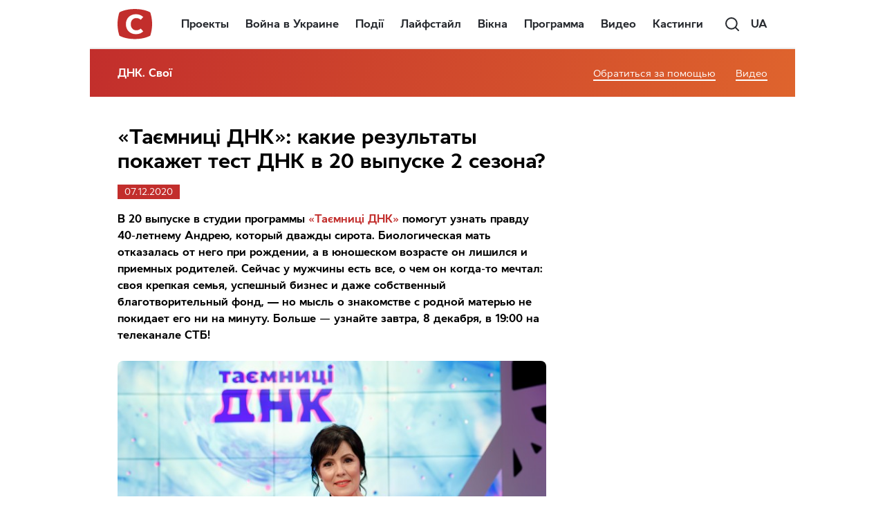

--- FILE ---
content_type: text/html; charset=UTF-8
request_url: https://player.starlight.digital/vplayer/?hash=b680db8ccb71339f17eafadb37e793ddbb5af68a2a5f92120d163914ee91c7d3&lang=ru&referer=https://www.stb.ua/dnk/ru/2020/12/07/tayemnitsi-dnk-kakie-rezultaty-pokazhet-test-dnk-v-20-vypuske-2-sezona/
body_size: 14014
content:
<!DOCTYPE html>
<html lang="en">
<head>
    <meta charset="UTF-8">
    <title></title>
    <link rel="dns-prefetch" href="//vcms-api2.starlight.digital/">
    <link rel="dns-prefetch" href="//vcms-api.starlight.digital/">
    <link rel="preconnect" href="//ua-vast.adtelligent.com/">
    <link rel="preconnect" href="//static.vertamedia.com/">
    <link rel="preconnect" href="//static.adtelligent.com/">
    <link rel="preconnect" href="//video.adtelligent.com/">
    <link rel="preconnect" href="//vp.starlight.digital/">
    <link rel="preload" href="//vp.starlight.digital/player.core.hls.css?cb=01022021" as="style">
    <meta name="viewport" content="width=device-width, initial-scale=1, viewport-fit=cover">
    <meta name="apple-mobile-web-app-capable" content="yes">
    <meta name="apple-mobile-web-app-status-bar-style" content="black">
    <meta name='viewport' content='viewport-fit=cover, width=device-width, initial-scale=1.0'>
    <script src="vjs/adm.js?cb=11062020" type="text/javascript"></script>
    <!--    <script src="//cdn.rawgit.com/centrifugal/centrifuge-js/2.1.5/dist/centrifuge.min.js"></script>-->
    <!--    <script src="vjs/cent.js?--><!--" type="text/javascript"></script>-->
    <script src="vjs/sendbeacon.js?v=1766053718" type="text/javascript"></script>

    <script src="https://www.gstatic.com/cv/js/sender/v1/cast_sender.js?loadCastFramework=1"></script>
    <script type="text/javascript">
        window.METRIC_VERSION = "2025-12-18_12:28:38";
        window.METRIC_IP = "18.217.91.126";
        window.METRIC_HASH = "b680db8ccb71339f17eafadb37e793ddbb5af68a2a5f92120d163914ee91c7d3";
        window.METRIC_VSESSION = Math.floor(Math.random() * 10000000000);
        window.METRIC_SPEED = 0;
        window.METRIC_QUALITY = 0;

        var fakeStorage = {
            getItem: function (key) {
                try {
                    return localStorage.getItem(key);
                } catch (e) {
                    // console.error(e);
                }
                return null;
            },
            setItem: function (key, value) {
                try {
                    return localStorage.setItem(key, value);
                } catch (e) {
                    // console.error(e);
                }
                return null;
            }
        }

        window.getParameterByName = function (name, url) {
            if (!url) url = window.location.href;
            name = name.replace(/[\[\]]/g, '\\$&');
            const regex = new RegExp('[?&]' + name + '(=([^&#]*)|&|#|$)');
            let results = regex.exec(url);
            if (!results) return null;
            if (!results[2]) return '';
            return decodeURIComponent(results[2].replace(/\+/g, ' '));
        };

        // window.ADT_PLAYER_ADBLOCK_CONFIG = 'https://player.starlight.digital/adt-ab.json?cb=01022021';
        // window.ADT_PLAYER_ADBLOCK_CONFIG_DETECT_ON_FAIL = false;

        console.debug = console.debug || console.log;
        let debug = window.getParameterByName('debug')
        if (debug === 'true') {
            console.debug = console.log
        }

        window.REF = "https://www.stb.ua/dnk/ru/2020/12/07/tayemnitsi-dnk-kakie-rezultaty-pokazhet-test-dnk-v-20-vypuske-2-sezona/";
        window.SRV_REF = "https://www.stb.ua/dnk/ru/2020/12/07/tayemnitsi-dnk-kakie-rezultaty-pokazhet-test-dnk-v-20-vypuske-2-sezona/";
        window.GT_REF = "https://www.stb.ua/dnk/ru/2020/12/07/tayemnitsi-dnk-kakie-rezultaty-pokazhet-test-dnk-v-20-vypuske-2-sezona/";

        window.PAGE_REFERER = document.referrer || window.SRV_REF;
        if ((!window.PAGE_REFERER || /^https?:\/\/player(-plesk)?.starlight.digital/.test(window.PAGE_REFERER)) && !!window.GT_REF) {
            window.PAGE_REFERER = window.GT_REF;
        }
        var isSTB = /^https?:\/\/\w+\.stb\.ua/.test(window.PAGE_REFERER || '');
        var isModels = /^https?:\/\/topmodel\.novy\.tv/.test(window.PAGE_REFERER || '');
        var isTeleportal = /^https?:\/\/teleportal\.ua/.test(window.PAGE_REFERER || '');
        // window.IS_ADB_ENABLED = fakeStorage.getItem('adt-ott-adblock-check') === 'true' || isSTB;// /^https?:\/\/zverhu\.novy\.tv/.test(window.PAGE_REFERER || '') || isSTB || isTeleportal;
        // window.IS_ADB_ENABLED = true;
        var isMobile = /Android|webOS|iPhone|iPad|iPod|BlackBerry|IEMobile|Opera Mini/i.test(navigator.userAgent);

        function addLink(rel, href, as) {
            if (addLink.cache[rel + href] || !href) {
                return;
            }
            as = as || 'any';
            console.debug('addLink %o as %o - %s', rel, as, href);
            addLink.cache[rel + href] = true;
            var linkElement = document.createElement('link');
            linkElement.rel = rel;
            linkElement.href = href;
            if (rel === 'preload') {
                linkElement.as = as;
            }
            document.head.appendChild(linkElement);
        }

        addLink.cache = {};

        window.MEDIA_SERVER = '//e' + Math.round((Math.random() * 5) + 2) + '.starlight.digital';
        addLink('preconnect', window.MEDIA_SERVER);

        window.getHostFromURL = function (url) {
            try {
                url = new URL(url);
                return url.hostname;
            } catch (_) {
                return '';
            }
        };

        function initGTMCode(i) {
            var w = window,
                d = document,
                s = 'script',
                l = 'dataLayer';
            w[l] = w[l] || [];
            w[l].push({ 'gtm.start': new Date().getTime(), event: 'gtm.js' });
            var f = d.getElementsByTagName(s)[0], j = d.createElement(s), dl = l !== 'dataLayer' ? '&l=' + l : '';
            j.async = true;
            j.src = 'https://www.googletagmanager.com/gtm.js?id=' + i + dl;
            f.parentNode.insertBefore(j, f);
        }

        initGTMCode('GTM-5RCCFDN');

        function initGTMCodeByProject() {
            gtm_code = '';
            if (vcms_project_hostname.match(/.*fakty.ictv.ua$/i)) gtm_code = 'GTM-N3LJZB';
            else if (vcms_project_hostname.match(/.*ictv.ua$/i)) gtm_code = 'GTM-PNX2SQ';
            else if (vcms_project_hostname.match(/.*stb.ua$/i)) gtm_code = 'GTM-PG36Z3';
            else if (vcms_project_hostname.match(/.*novy.tv$/i)) gtm_code = 'GTM-TBSXNG';
            initGTMCode(gtm_code);
        }

        var referrer = window.PAGE_REFERER;
        var shareUrl = encodeURIComponent(referrer);
        var referrer_host = getHostFromURL(referrer);
        var vcms_project_hostname = '';
        var sld_locale = "ru" || (~referrer.indexOf('/ru/') ? 'ru' : 'ua');

        function onScriptLoaded(isP) {
            isP ? onScriptLoaded.ldP = true : onScriptLoaded.ldE = true;
            var cbs = isP ? onScriptLoaded.cbP : onScriptLoaded.cbE;
            for (var cb in cbs) {
                cbs[cb]();
            }
        }

        onScriptLoaded.ldP = false;
        onScriptLoaded.ldE = false;
        onScriptLoaded.cbP = [];
        onScriptLoaded.cbE = [];

        function loadScript(url, cb) {
            console.log('loading script ' + url);
            var head = document.head || document.body;
            var script = document.createElement('script');
            script.async = true;
            script.onload = function () {
                cb(null);
                head.removeChild(script);
            };
            script.onerror = function (e) {
                cb(e);
                head.removeChild(script);
            };
            script.src = url;
            head.appendChild(script);
        }
    </script>
    <!--    <script src="//vp.starlight.digital/player.core.js?cb=01022021" type="text/javascript" async-->
    <!--            onload="onScriptLoaded(true)"></script>-->
    <!--    <script src="//vp.starlight.digital/extensions/starlight-api.js?cb=01022021" type="text/javascript" async-->
    <!--            onload="onScriptLoaded(false)"></script>-->
    <style>
        body, html {
            background-color: #000;
            width: 100%;
            height: 100%;
            overflow: hidden;
            margin: 0
        }

        .loader {
            position: absolute;
            top: 50%;
            left: 50%;
            max-width: 50%;
            transform: translate(-50%, -50%);
        }

        .loader-spinner {
            height: 7rem;
            animation: rotator 1.4s linear infinite
        }

        @keyframes rotator {
            0% {
                transform: rotate(0)
            }
            100% {
                transform: rotate(270deg)
            }
        }

        .loader-path {
            transform-origin: center;
            animation: dash 1.4s ease-in-out infinite;
            opacity: .75;
            stroke: #ff6f61;
            stroke-dasharray: 187;
            stroke-dashoffset: 0;
            stroke-linecap: square
        }

        @keyframes dash {
            0% {
                stroke-dashoffset: 187
            }
            50% {
                transform: rotate(135deg);
                stroke-dashoffset: 46.75
            }
            100% {
                transform: rotate(450deg);
                stroke-dashoffset: 187
            }
        }

        .video-placement {
            position: absolute;
            width: 100%;
            height: 100%
        }

        @font-face {
            font-family: 'Geometria';
            src: url('css/Geometria/Geometria.otf');
            font-weight: normal;
            font-style: normal;
        }

        @font-face {
            font-family: 'Geometria Thin';
            src: url('css/Geometria/Geometria-Thin.otf');
            font-weight: normal;
            font-style: normal;
        }

        .block-window {
            width: 80vw;
            height: 100%;
            margin-left: 10vw;
            display: none;
            color: white;
            font-family: 'Geometria';
            font-size: 3vh;
            line-height: 7vh;
        }

        .counter {
            width: 100%;
            min-width: 320px;
            height: 100%;
            box-sizing: border-box;
            background: #000;
            color: #fff;
        }

        #blockAccess {
            font-size: 4vh;
            align-items: center;
            justify-content: center;
        }

        #blockAccessContent a {
            color: #fff;
        }

        #blockAccessContent a:hover, #blockAccessContent a:active, #blockAccessContent a:visited {
            color: #fff;
        }

        .counter-wrap {
            width: 100%;
            min-width: 320px;
            padding: 10px;
            box-sizing: border-box;
            display: flex;
            flex-flow: column;
            justify-content: center;
            height: 100%;
            margin: auto;
            user-select: none;
        }

        .couter__text {
            font-family: 'Geometria';
            font-size: 2vw;
            line-height: 4vw;
        }

        .counter-time {
            font-family: 'Geometria Thin';
            font-size: 0;
        }

        .counter__time {
            font-size: 4vw;
            line-height: normal;
        }

        .counter-time__wrap {
            margin: auto;
        }

        .counter-time__wrap div {
            display: inline-block;
        }

        .hours, .smalltext, .minutes, .seconds {
            font-size: 16vw;
            line-height: normal;
        }
    </style>
</head>
<body>
<input type="hidden" id="ip" value="18.217.91.126">
<script>
    var preUrl = "https://vp.starlight.digital/" + (fakeStorage.getItem('adt-player-stage') === 'true' ? 'stage/' : '');
    loadScript(preUrl + "player.core.hls.js?v=101022022", () => {
        onScriptLoaded(true);
    });
    addLink('preload', preUrl + "player.core.hls.css?v=101022022", 'style');
    loadScript(preUrl + "extensions/starlight-api.js?v=101022022", () => {
        onScriptLoaded(false);
    });
</script>
<noscript>
    <iframe src="https://www.googletagmanager.com/ns.html?id=GTM-5RCCFDN" height="0" width="0"
            style="display:none;visibility:hidden"></iframe>
    <img src="https://match.prod.bidr.io/cookie-sync/atg" style="display:none" alt="">
</noscript>
<div class="loader" id="main-loader">
    <svg class="loader-spinner" width="65px" height="65px" viewBox="0 0 66 66" xmlns="http://www.w3.org/2000/svg">
        <circle class="loader-path"
                fill="none"
                stroke-width="2"
                stroke-linecap="round"
                cx="33"
                cy="33"
                r="30">
        </circle>
    </svg>
</div>
<video class="video-placement" id="video-element"></video>
<script>
    // checkUserLogged();

    var TOP_HREF = null;
    try {
        TOP_HREF = window.top.location.href;
    } catch (e) {
    }

    var TOP_REF = null;
    try {
        TOP_REF = window.top.document.referrer;
    } catch (e) {
    }

    window.SID_ADS = 'organic';
    if (window.getParameterByName('sid', location.href)) { // is sid passed in this url
        window.SID_ADS = window.getParameterByName('sid', TOP_HREF);
    } else if (!!TOP_REF) { // if has access to top document.referer
        window.SID_ADS = TOP_REF;
    } else if (!!TOP_HREF) { // else if has access to top URL/ try get
        if (window.getParameterByName('fbclid', TOP_HREF)) {
            window.SID_ADS = "FB";
        } else if (window.getParameterByName('utm_source', TOP_HREF)) {
            window.SID_ADS = window.getParameterByName('utm_source', TOP_HREF);
        }
    }

    try { // try-catch need for if browser don`t permit access to storage
        if (sessionStorage.getItem('__psid')) {
            window.SID_ADS = sessionStorage.getItem('__psid');
        }
        sessionStorage.setItem('__psid', window.SID_ADS);
    } catch (e) {
    }

    function requestShare(service, source) {
        var url = requestShare.getLink(service);
        window.open(url, '_blank');
    }

    requestShare.getLink = function (social) {
        navigatorSendBeacon('SHARE', '');
        switch (social) {
            case 'fb':
                return 'https://www.facebook.com/sharer.php?u=' + shareUrl;
            case 'fb-messenger':
                return 'fb-messenger://share?link=' + shareUrl;
            case 'viber':
                return 'viber://forward?text=' + shareUrl;
            case 'telegram':
                return 'https://t.me/share/url?url=' + shareUrl;
            case 'twitter':
                return 'https://twitter.com/intent/tweet?url=' + shareUrl;
            case 'email':
                return 'mailto:?&body=' + shareUrl;
        }
    };

    function updateInfoVideo(title) {
        var titleEl = document.getElementsByTagName('title')[0];
        var videoEl = document.getElementsByTagName('video')[0];
        titleEl.innerText = title || titleEl.innerText;
        if (!videoEl) {
            return;
        } else if (title === "") { // clear
            videoEl.removeAttribute('data-io-video-title');
            videoEl.removeAttribute('data-io-video-id');
        } else {
            videoEl.setAttribute('data-io-video-title', title);
            videoEl.setAttribute('data-io-video-id', window.getParameterByName('hash'));
        }
    }

    updateInfoVideo('Loading...');

    function checkSecurity(video) {
        if (typeof video.security != 'undefined') {
            var geo = video.security.allowed_countries;
            if (!(geo.length === 0 || geo.indexOf(video.security.country) > -1 || geo.indexOf('WW') > -1)) {
                document.getElementById('video-element').style['display'] = 'none';
                document.getElementById('blockCountry' + (~(window.PAGE_REFERER || '').indexOf('/ru/') ? 'Ru' : '')).style['display'] = 'block';
                return false;
            }
            if (!video.security.allowedFromReferer) {
                console.log("security referrer NOT ok");
                document.getElementById('video-element').style['display'] = 'none';
                document.getElementById('blockRefererHref').setAttribute('href', video.canonicalPageUrl);
                document.getElementById('blockReferer').style['display'] = 'block';
                return false;
            }
        }

        var targetTime = video.time_upload_video || video.publishDate || null;
        var currTime = video.current_time || null;
        if (targetTime) {
            targetTime = targetTime.replace(' ', 'T');
        }
        if (video.plug_type === 2 && !!targetTime) {
            document.getElementById('video-element').remove();
            document.getElementById('blockCounter').style['display'] = 'block';
            document.getElementById('counter_title').innerHTML = video.projectName + '&nbsp;|&nbsp;' + video.seasonName + '&nbsp;|&nbsp;' + video.releaseName + '<br>' + video.name;
            document.getElementById('counter_header').textContent = sld_locale === 'ru' ? 'Это видео станет доступно' : 'Це відео буде доступне';
            document.getElementById('time_wrap').style['display'] = 'none';
            document.getElementById('day_wrap').style['display'] = 'block';
            document.getElementById('counter_day').textContent = '';
            document.getElementById('counter_day_text').textContent = (new Date(targetTime)).toLocaleDateString();
            document.getElementById('counter__time').style.display = 'block';
            return false;
        }

        if (!video.videoAccessible) {
            document.getElementById('video-element').style['display'] = 'none';
            var tmp = video.videoAccessible_type || '';
            if (tmp === 'permanent' || tmp === '') {
                document.getElementById('blockAccessContent').innerHTML = (window.sld_locale === 'ru') ? 'Извините! Это видео недоступно. <br>Смотреть другие <a href="https://teleportal.ua/ru/show" target="_top" style="display: contents;">шоу</a> и <a href="https://teleportal.ua/ru/serials" target="_top" style="display: contents;">сериалы</a>.' : 'Вибачте! Це відео недоступне. <br>Дивитися інші <a href="https://teleportal.ua/ua/show" target="_top" style="display: contents;">шоу</a> та <a href="https://teleportal.ua/ua/serials" target="_top" style="display: contents;">серіали</a>.';
            }
            if (tmp === 'temporary') {
                document.getElementById('blockAccessContent').innerHTML = (window.sld_locale === 'ru') ? 'Извините! Это видео временно недоступно.' : 'Вибачте! Це відео тимчасово недоступне.';
            }
            if (tmp === 'actors_sup_war') {
                document.getElementById('blockAccessContent').innerHTML = (window.sld_locale === 'ru') ? 'Актеры этого сериала открыто поддержали войну в Украине, поэтому мы решили не способствовать их популяризации и закрыть доступ к просмотру. Но вы можете посмотреть другой украинский контент на нашем сайте: <a href="https://teleportal.ua/ru/serials" target="_top" style="display: contents;color: #c9550a;">сериалы</a> и <a href="https://teleportal.ua/ru/show" target="_top" style="display: contents;color: #c9550a;">шоу</a>' : 'Актори цього серіалу відкрито підтримали війну в Україні, тому ми вирішили не сприяти їхній популяризації та закрити доступ до перегляду. Але ви можете переглянути інший український контент на нашому сайті: <a href="https://teleportal.ua/ua/serials" target="_top" style="display: contents;color: #c9550a;">серіали</a> та <a href="https://teleportal.ua/ua/show" target="_top" style="display: contents;color: #c9550a;">шоу</a>';
            }
            document.getElementById('blockAccess').style['display'] = 'flex';
            return false;
        }

        if (targetTime != null) {
            currTime = currTime.replace(' ', 'T');
            targetTime = new Date(targetTime).getTime();
            currTime = new Date(currTime).getTime();
            if (targetTime - currTime > 0) {
                document.getElementById('video-element').remove();
                document.getElementById('blockCounter').style['display'] = 'block';
                document.getElementById('counter_title').innerHTML = video.projectName + '&nbsp;|&nbsp;' + video.seasonName + '&nbsp;|&nbsp;' + video.releaseName + '<br>' + video.name;
                days = Math.ceil((targetTime - currTime) / 1000 / 60 / 60 / 24);
                if (sld_locale === 'ru') {
                    document.getElementById('counter_header').textContent = 'Видео будет доступно через:';
                }
                if (days > 1) {// day mode
                    document.getElementById('time_wrap').style['display'] = 'none';
                    document.getElementById('day_wrap').style['display'] = 'block';
                    document.getElementById('counter_day').textContent = days;
                    document.getElementById('counter_day_text').textContent = pluralDays(days);
                    document.getElementById('counter__time').style.display = 'block';
                } else {
                    setInterval(function () {
                        var passedAfterPAgeLoad = new Date().getTime() - currTime;
                        var diff = (targetTime - currTime - passedAfterPAgeLoad) / 1000;
                        if (diff < 0) {
                            document.location.reload();
                        } else {
                            var dh = Math.floor(diff / 3600);
                            if (dh < 10) dh = '0' + dh;
                            var dm = Math.floor((diff - dh * 3600) / 60);
                            if (dm < 10) dm = '0' + dm;
                            var ds = Math.floor(diff - dh * 3600 - dm * 60);
                            if (ds < 10) ds = '0' + ds;

                            document.getElementById('counter__hours').textContent = dh;
                            document.getElementById('counter__min').textContent = dm;
                            document.getElementById('counter__sec').textContent = ds;
                            document.getElementById('counter__time').style.display = 'block';
                        }
                    }, 1000);
                }
                return false;
            }
        }
        return true;
    }

    function pluralDays(days) {
        var last = days % 10;
        if (days >= 10 && days <= 20) return (window.sld_locale === 'ru') ? 'дней' : 'днів';
        if (last === 1) return 'день';
        if (last >= 2 && last <= 4) return (window.sld_locale === 'ru') ? 'дня' : 'дні';
        if (last === 0 || (last >= 5 && last <= 9)) return (window.sld_locale === 'ru') ? 'дней' : 'днів';
    }

    function onDetectAdBlock(detect) {
        console.log('On detect adBlock', detect);
        if (detect === true) {
            var newUrl = 'https://player.starlight.digital/vplayer/ott.php?hash=' +
                window.getParameterByName('hash') +
                '&referer=' + (window.PAGE_REFERER || window.getParameterByName('referer'));
            try {
                document.location.replace(newUrl);
            } catch (e) {
                console.error(e);
                location.href = newUrl;
            }
        }
    }

    function initPlayer(config) {
        console.debug('initPlayer %o', config);
        window.player && window.player.destroy();
        window.player = adt.player('video-element', config);

        window.player.on(adt.player.event.VOLUME_CHANGE, function (volume) {
            fakeStorage.setItem('volume', volume.toFixed(2));
        });
        window.player.on(adt.player.event.MUTE_CHANGE, function (muted) {
            fakeStorage.setItem('muted', muted === true);
        });
        // if (window.IS_ADB_ENABLED) {
        //     window.player.on(adt.player.event.AD_BLOCK_DETECT, onDetectAdBlock)
        // }

        // Yuri: set variables
        let PAUSED, PREROLL_LOADING = [], MIDROLL_LOADING = [], VIDEO_LOADING
        let ad_current = 0, ad_type, video_loading_first = false
        let milisec = 30000
        let sec = 30

        for (var event in adt.player.event) {
            window.player.on(adt.player.event[event], function (data) {
                    console.debug('on player[%s] %o', this.valueOf(), data)
                    window.METRIC_QUALITY = player.getVideoHeight()

                    // Yuri: set variables
                    if (this.valueOf() === 'AD_REQUEST') {
                        ad_current = data.current
                        ad_type = data.creative.type
                    }

                    if (this.valueOf() === 'AD_SKIP' || this.valueOf() === 'AD_COMPLETE') {
                        ad_current = 0
                        ad_type = 0
                    }

                    // if (this.valueOf() === 'AD_STARTED' && typeof window.PLAYER_VOLUME_STASH == 'undefined') {
                    //     // decrease volume when ads start
                    //     window.PLAYER_VOLUME_STASH = player.getVolume().toFixed(2);
                    //     player.setVolume(player.getVolume().toFixed(2) / 2);
                    // }
                    // if (!player.adPlaying() && typeof window.PLAYER_VOLUME_STASH != 'undefined') {
                    //     // restore volume after ads
                    //     player.setVolume(window.PLAYER_VOLUME_STASH);
                    //     delete window.PLAYER_VOLUME_STASH;
                    // }

                    // Yuri: send loading for AD
                    if (this.valueOf() === 'AD_LOADING') {
                        if (ad_type === 'pre-roll') {
                            navigatorSendBeacon('PREROLL_LOADING', data);
                            PREROLL_LOADING[ad_current] = setInterval(function () {
                                navigatorSendBeacon('PREROLL_LOADING', '')
                            }, milisec);
                        }
                        if (ad_type === 'mid-roll') {
                            navigatorSendBeacon('MIDROLL_LOADING', data);
                            MIDROLL_LOADING[ad_current] = setInterval(function () {
                                navigatorSendBeacon('MIDROLL_LOADING', '')
                            }, milisec);
                        }
                    }

                    // Yuri: clear loading interval for AD
                    if (this.valueOf() === 'AD_LOADED' || this.valueOf() === 'AD_SKIP' || this.valueOf() === 'AD_ERROR') {
                        clearInterval(PREROLL_LOADING[ad_current])
                        clearInterval(MIDROLL_LOADING[ad_current])
                    }

                    //onDetectAdBlock
                    if (window.IS_ADB_ENABLED && this.valueOf() === 'AD_BLOCK_DETECT' && data === true) {
                        onDetectAdBlock(true);
                    }

                    if (!player.adPlaying() && this.valueOf() === 'READY_TO_PLAY') {
                        // safari (and maybe others) start playing from 0.01 sec instead of 0
                        if (player.getCurrentTime() <= 0.99 && typeof window.seek_player_on_start != 'undefined') {
                            console.log("READY_TO_PLAY seek player to last position:", window.seek_player_on_start);
                            player.seek(window.seek_player_on_start);
                        }
                        clearInterval(VIDEO_LOADING)
                    }

                    if (!player.adPlaying() && this.valueOf() === 'DURATION_UPDATED') {
                        window["video_duration"] = (+player.getDuration() || 0) + '';
                        if (window.currVideo && +window.currVideo.duration <= 0) {
                            window.currVideo.duration = +window["video_duration"];
                        }
                    }

                    // Yuri: send playing for VIDEO
                    if (!player.adPlaying() && this.valueOf() === 'CURRENT_TIME_UPDATED') {
                        window.player_current_int_sec = parseInt(data);
                        if (data > 0 && (window.player_current_int_sec % sec) === 0 && window.player_current_int_sec !== window.player_last_int_sec) {
                            navigatorSendBeacon('VIDEO_PLAYING', data);
                        }
                        window.player_last_int_sec = parseInt(data)
                        sendVprogress(window.getParameterByName('hash'), data, false);
                    }

                    // Yuri: send playing for AD
                    if (player.adPlaying() && this.valueOf() === 'CURRENT_TIME_UPDATED') {
                        window.player_current_int_sec = parseInt(data)
                        if (data > 0 && (window.player_current_int_sec % sec) === 0 && window.player_current_int_sec !== window.player_last_int_sec) {
                            if (ad_type === 'pre-roll') {
                                navigatorSendBeacon('PREROLL_PLAYING', data);
                            }
                            if (ad_type === 'mid-roll') {
                                navigatorSendBeacon('MIDROLL_PLAYING', data);
                            }
                        }
                        window.player_last_int_sec = parseInt(data)
                    }

                    if (this.valueOf() === 'CONTENT_SEEKED') {
                        dataLayer.push({ 'video_scroll': data });
                    }
                    if (this.valueOf() === 'READY_STATE') {

                        if ((data === 1 || data === 2) && !player.adPlaying()) {
                            window.PLAYER_LOADING_TIMEOUT = setTimeout(function () {
                                var edge = document.getElementsByTagName('video')[0].src.match(/e([0-9])\.starlight\.digital/)
                                if (edge != null) {
                                    navigator.sendBeacon('https://vcms-api2.starlight.digital/edgestat/wait/' + edge[1]);
                                }
                            }, 2000);
                        }

                        // Yuri: send loading for VIDEO
                        if (ad_current === 0 && !video_loading_first && (data === 0 || data === 1 || data === 2)) {
                            video_loading_first = true
                            navigatorSendBeacon('VIDEO_LOADING', data)
                            clearInterval(VIDEO_LOADING)
                            VIDEO_LOADING = setInterval(function () {
                                navigatorSendBeacon('VIDEO_LOADING', '')
                            }, milisec);
                        }

                        if (data === 3 || data === 4) {
                            clearTimeout(window.PLAYER_LOADING_TIMEOUT);
                            // Yuri: clear loading for VIDEO
                            clearInterval(VIDEO_LOADING)
                            video_loading_first = false
                        }

                        if ((data === 3 || data === 4) && !player.adPlaying()) {
                            updateInfoVideo(config.title);
                        }
                        if ((data === 3 || data === 4) && player.adPlaying()) {
                            updateInfoVideo("");
                        }

                    }

                    // Yuri: send PAUSED
                    if (this.valueOf() === 'PAUSE') {
                        clearInterval(VIDEO_LOADING)

                        navigatorSendBeacon('PAUSED', '')
                        PAUSED = setInterval(function () {
                            navigatorSendBeacon('PAUSED', '')
                        }, milisec);
                    }

                    if (this.valueOf() === 'PLAY') {
                        // Yuri: start block
                        clearInterval(VIDEO_LOADING)
                        clearInterval(PAUSED)
                        if (!player.adPlaying()) {
                            navigatorSendBeacon('VIDEO_PLAYING', data)
                            video_loading_first = false
                        }
                        if (player.adPlaying()) {
                            if (ad_type === 'pre-roll') {
                                navigatorSendBeacon('PREROLL_PLAYING', data);
                            }
                            if (ad_type === 'mid-roll') {
                                navigatorSendBeacon('MIDROLL_PLAYING', data);
                            }
                        }
                        // Yuri: end block

                        if (!player.adPlaying() && !window.PLAYER_PLAY_PUBLISHED) {
                            window.PLAYER_PLAY_PUBLISHED = true;

                            if (typeof window.edgestat_play_published == "undefined") {
                                var edge = document.getElementsByTagName('video')[0].src.match(/e([0-9])\.starlight\.digital/)
                                if (edge != null) {
                                    navigator.sendBeacon('https://vcms-api2.starlight.digital/edgestat/play/' + edge[1]);
                                }
                                window.edgestat_play_published = true
                            }

                        }
                        videoInRow = fakeStorage.getItem('video_in_row');
                        if (videoInRow !== '') {
                            var stored = JSON.parse(videoInRow);
                            var diff = (new Date().getTime() - stored.timestamp) / 1000;
                            if (diff < 60 * 30 && stored.value !== referrer) {
                                dataLayer.push({ 'event': 'video_in_row' })
                            }
                        }
                    }
                    if (this.valueOf() === 'CURRENT_TIME_UPDATED' && data > 0) {
                        var object = { value: referrer, timestamp: new Date().getTime() };
                        fakeStorage.setItem("video_in_row", JSON.stringify(object));
                    }
                    if (this.valueOf() === 'QUALITY_CHANGE') {
                        window.METRIC_QUALITY = data.height;
                        navigatorSendBeacon('QUALITY_CHANGE', data);
                    }

                }
                    .bind(event)
            );
        }
        document.getElementById('main-loader').style.display = 'none';

        navigatorSendBeacon("INIT_PLAYER", '');
    }

    function loadAPI() {
        var ADS_DISABLED_BY_SUBSCRIPTION = false;
        var DEFAULT_QUALITY = 'mq';
        if (typeof navigator.connection != 'undefined' && typeof navigator.connection.downlink != 'undefined') {
            if (navigator.connection.downlink < 6) {
                DEFAULT_QUALITY = 'lq';
            }
        }
        // window.METRIC_QUALITY = DEFAULT_QUALITY === 'lq' ? 576 : 720;
        starlight.replacers.isDefaultQuality = function (media) {
            return media && media.quality === DEFAULT_QUALITY;
        };
        starlight.replacers.advUrl = function (url) {
            try {
                return url + (/\?/.test(url) ? '&sid=' : '?sid=') + window.SID_ADS;
            } catch (e) {
            }
            return url;
        };
        starlight.replacers.videoUrl = function makeVideoUrl(url) {
            var _url = url &&
                url.replace(
                    /^https?:\/\/(edge-vcms|mediafile).(ictv|novy|stb).(ua|tv)/,
                    window.MEDIA_SERVER
                );
            console.debug('starlight.replacers.videoUrl:\nbefore: %o\nafter: %o', url, _url);
            return _url;
        };
        starlight.api.protocol = 'https://';
        starlight.api.host = 'vcms-api2.starlight.digital';

        // Yuri: add check local host
        let location_host = window.location.host
        if (location_host === 'vplayer.local') {
            starlight.api.protocol = 'http://';
            starlight.api.host = 'api-cloud.local';
        }
        // Yuri: add check stage host
        if (location_host === 'player-stage.starlight.digital') {
            starlight.api.host = 'vcms-api2-stage.starlight.digital';
        }

        starlight.api.path = 'player-api';
        starlight.api.pattern = '#{protocol}#{host}/#{path}/#{hash}?referer=#{referer}&lang=#{lang}';

        starlight.fetchApi(
            window.getParameterByName('hash'),
            referrer,
            starlight.api.path,
            sld_locale,
            true
        ).then(function (response) {
            (response.video || []).forEach(function parseVideo(data) {
                if (data.type === 'video') {
                    return data.video.forEach(parseVideo);
                }
                if (data.anons === true) {
                    console.info('Clear ads in anons video');
                    data.adv.creatives = [];
                }
                // if (data.mediaHlsNoAdv && /^https?/.test(data.mediaHlsNoAdv)) {
                //     data.media = [{
                //         quality: 'origin',
                //         url: data.mediaHlsNoAdv,
                //         type: 'application/x-mpegURL'
                //     }];
                // }
            });
            var video = [].concat(response.video)[0];
            if (response.type === 'full-playlist') {
                video = response.source;
            } else if (response.type === 'playlist') {
                video = response.video[0].video[0];
            }
            if (!checkSecurity(video)) {
                document.getElementById('main-loader').style.display = 'none';
                updateInfoVideo((window.sld_locale === 'ru') ? 'Извините! Это видео временно недоступно.' : 'Вибачте! Це відео тимчасово недоступне.');
                return Promise.reject(false);
            }

            getVprogress(video.hash);

            vcms_project_hostname = video.channel_domain;
            initGTMCodeByProject();

            dataLayer.push({ "year_of_production": video.year_of_production });
            dataLayer.push({ "season_num": video.seasonName });
            dataLayer.push({ "releaseName": video.releaseName });
            dataLayer.push({ "content_region": video.countries_of_production });
            dataLayer.push({ "content_language": video.content_language });
            window['currVideo'] = video;

            window['project_id'] = video.project_id;
            return starlight.getConfig(response);
        }).then(function (config) {
            if (fakeStorage.getItem('volume') !== null && !isNaN(+fakeStorage.getItem('volume'))) {
                config.volume = +fakeStorage.getItem('volume');
            }
            if (fakeStorage.getItem('muted') !== null) {
                config.muted = (fakeStorage.getItem('muted') === "true");
            }
            if (fakeStorage.getItem('adt-pauseroll-banner') === 'true') {
                // config.groups[0].playlist[0]
                try {
                    config.groups.forEach(function (g) {
                        g.playlist.forEach(function (p) {
                            p.advertisement.creatives.push({
                                type: 'fallback',
                                fallback_for: 'pause-roll',
                                isOVBanner: true,
                                overlay: {
                                    width: '75vw',
                                    height: '75vh'
                                },
                                config: {
                                    feed_url: 'https://542928.xmlfeed.feed-xml.com/?lang=ru&domain=' + location.origin
                                },
                                url: 'https://player-cdn-out.adtelligent.com/static/aban/banners/banner_000.html',
                            });
                            if (fakeStorage.getItem('adt-resume-roll-remove') === 'true') {
                                p.advertisement.creatives = p.advertisement.creatives.filter(function (c) {
                                    return c.type !== 'resume-roll';
                                });
                            }
                        });
                    })
                } catch (e) {
                    console.error(e);
                }
            }
            config.unmute_after_ads = false;
            config.restore_sound_after_ads = false;
            config.checkAdBlock = true;

            config.autoplay = (referrer_host === 'teleportal.ua' && (referrer.indexOf('/admin') < 0));
            if (isModels && isMobile) {
                config.autoplay = true;
                config.muted = false;
                config.volume = 1;
            }
            window['vcms_referrer'] = referrer_host;
            window['video_duration'] = 0;

            // config.advertisement = {
            //     stopOnAdBlock: window.IS_ADB_ENABLED,
            //     checkAdBlock: window.IS_ADB_ENABLED
            // };

            config.gtm = {
                variables: {
                    video_duration: '#{duration}',
                    vcms_referrer: referrer_host,
                    project_id: window['project_id']
                },
                trackers: [{
                    event: '#{time_min}min',
                    formatTime: function (time) {
                        return +(time / 60).toFixed(0); //convert sec to min
                    },
                    trackByTime: [5, 13, 32]
                        .concat(Array(50).join('0').split('').map((v, i) => 47 + i * 15))
                        .map(v => v * 60) // convert to seconds
                }],
                dataLayers: [
                    'dataLayer'
                ]
            };
            // if (isSTB) {
            //     config.ga = {
            //         trackers: [{
            //             trackingId: 'UA-72441018-1',
            //             cookieDomain: 'auto',
            //             fieldsObject: {
            //                 cookieFlags: 'SameSite=None; Secure'
            //             }
            //         }]
            //     }
            // }

            var isSingleVideo = config.groups.length === 1 && config.groups[0].playlist.length === 1;
            try {
                var videoS = config.groups[0].playlist[0];
                addLink('preload', videoS.poster, 'image');
                videoS.sources[0].source.forEach(s => addLink(s.isDefault ? 'preload' : 'prefetch', s.url, 'video'))
            } catch (e) {
            }
            config.ui = {
                preview_dynamic: false,
                preview_enabled: true,
                share: {
                    services: [
                        "fb",
                        "viber",
                        "telegram",
                        "twitter",
                        "email",
                    ],
                    requestShare: requestShare
                },
                titr: {
                    enabled: REF.indexOf('teleportal.ua') > -1 || REF.indexOf('ictv.ua') > -1 || REF.indexOf('stb.ua') > -1 || REF.indexOf('novy.tv') > -1,
                    time_to_show: 10
                },
                somethingWrongFeedbackUrl: 'https://player-plesk.starlight.digital/api.php',
                userActivityTimeout: 5e3,
                logoUrl: 'https://teleportal.ua',
                ad_block_popup: false, // !window.IS_ADB_ENABLED, // Показывать попап?
                ad_block_domain: location.origin,
                domain: referrer_host,
                lang: sld_locale,
                i18n: {
                    ua: {
                        watch_next: 'Дивіться далі',
                        watch_previous: 'Дивитися попереднє',
                        duration_text: 'Длина: #{0}',
                        advertisement_single: 'Реклама',
                        advertisement: '<strong>Реклама</strong> <small>#{0}</small>',
                        advertisement_mobile: 'Реклама <strong>#{0}</strong>',
                        advertisement_counter: '#{0} з #{1}',
                        advertisement_counter_mobile: '#{0}/#{1}',
                        advertisement_remaining: 'Залишилось #{0}',
                        advertisement_click: 'Перейти на сайт рекламодавця',
                        advertisement_skip: 'Пропустити цю рекламу',
                        advertisement_skip_mobile: 'Пропустити',
                        advertisement_skip_wait: 'Ви зможете пропустити цю рекламу через',
                        advertisement_skip_wait_mobile: 'Пропустити через',
                        advertisement_skip_time: '#{0}″',
                        advertisement_ad_block_info: '<p>Шановний глядач!</p><p>Ви бачите це відео завдяки рекламі.</p> Для того, щоб продовжити перегляд, будь ласка, внесіть <b>' + referrer_host + '</b> в <b> список дозволених сайтів </b> в установленому на вашому комп\'ютері блокувальнику реклами, а ми обіцяємо і далі забезпечувати вам доступ до найкращого українського контенту у високій якості.',
                        something_wrong_form_head_title: 'ЩО ТРАПИЛОСЯ?',
                        something_wrong_form_head_description: 'Відзначте всі проблеми',
                        something_wrong_form_option_video_title: 'Проблема з відео',
                        something_wrong_form_option_video_description: 'Розмите зображення, не влазить в екран',
                        something_wrong_form_option_sound_title: 'Проблема зі звуком',
                        something_wrong_form_option_sound_description: 'Бракує гучності, не збігається з відео, звук відсутній',
                        something_wrong_form_option_connection_title: 'Проблема з підключенням',
                        something_wrong_form_option_connection_description: 'Відео часто зупиняється, довго не стартує',
                        something_wrong_form_option_other_title: 'Інше',
                        something_wrong_form_option_other_description: 'Будь ласка, коротко опишіть проблему',
                        something_wrong_form_submit_button_label: 'Надіслати',
                        something_wrong_form_result_message: 'Дякую, обовʼязково перевіримо',
                        something_wrong_form_close_button_label: 'OK',
                        block_by_country: 'Шановний глядач!\nНа жаль, це відео недоступне для перегляду у вашій країні.\nЯкщо ви перебуваєте в Україні, будь ласка, перевірте чи не ввімкнений на вашому пристрої клієнт VPN.',
                        block_by_country_alternative: 'Dear viewer!\nSorry, this video is not available in your country.\nIf you are in Ukraine, please check if a VPN client disabled on your device.',
                        tooltip_sound: 'Sound',
                        tooltip_next: 'Next',
                        tooltip_previous: 'Prev.',
                        tooltip_playlist: 'List',
                        tooltip_share: 'Share',
                        tooltip_quality: 'Quality',
                        tooltip_something_wrong: 'Help',
                        additional_button: 'ДИВИСЬ БЕЗ РЕКЛАМИ',
                    },
                    ru: {
                        watch_next: 'Далее',
                        watch_previous: 'Назад',
                        duration_text: 'Длина: #{0}',
                        advertisement_single: 'Реклама',
                        advertisement: '<strong>Реклама</strong> <small>#{0}</small>',
                        advertisement_mobile: 'Реклама <strong>#{0}</strong>',
                        advertisement_counter: '#{0} из #{1}',
                        advertisement_counter_mobile: '#{0}/#{1}',
                        advertisement_remaining: 'Осталось #{0}',
                        advertisement_click: 'Перейти на сайт рекламодателя',
                        advertisement_skip: 'Пропустить эту рекламу',
                        advertisement_skip_mobile: 'Пропустить',
                        advertisement_skip_wait: 'Ви сможете пропустить эту рекламу через',
                        advertisement_skip_wait_mobile: 'Пропустить через',
                        advertisement_skip_time: '#{0}″',
                        advertisement_ad_block_info: '<p>Дорогой зритель!</p><p>Вы смотрите это видео благодаря рекламе.</p> Для того, чтобы продолжить просмотр - пожалуйста, внесите <b>' + referrer_host + '</b> в <b> список разрешенных сайтов </b> в установленном на вашем компьютере блокировщике рекламы, а мы обещаем и дальше обеспечивать вам доступ к лучшему украинскому контенту в максимальном качестве.',
                        something_wrong_form_head_title: 'ЧТО СЛУЧИЛОСЬ?',
                        something_wrong_form_head_description: 'Отметьте все проблемы',
                        something_wrong_form_option_video_title: 'Проблема с видео',
                        something_wrong_form_option_video_description: 'Размытое изображение, не вмещается в экран',
                        something_wrong_form_option_sound_title: 'Проблема со звуком',
                        something_wrong_form_option_sound_description: 'Недостаточно громкости, звук не совпадает с видео, звука нет',
                        something_wrong_form_option_connection_title: 'Проблема с подключением',
                        something_wrong_form_option_connection_description: 'Видео часто останавливается, долго не стартует',
                        something_wrong_form_option_other_title: 'Другое',
                        something_wrong_form_option_other_description: 'Пожалуйста, коротко опишите проблему',
                        something_wrong_form_submit_button_label: 'Отправить',
                        something_wrong_form_result_message: 'СПАСИБО, МЫ ВСЕ ПРОВЕРИМ!',
                        something_wrong_form_close_button_label: 'OK',
                        block_by_country: 'Уважаемый зритель!\nК сожалению, это видео недоступно для просмотра в вашей стране.\nЕсли вы находитесь в Украине, пожалуйста, проверьте, не включен ли на вашем устройстве клиент VPN.',
                        block_by_country_alternative: 'Dear viewer!\nSorry, this video is not available in your country.\nIf you are in Ukraine, please check if a VPN client disabled on your device.',
                        tooltip_sound: 'Sound',
                        tooltip_next: 'Next',
                        tooltip_previous: 'Prev.',
                        tooltip_playlist: 'List',
                        tooltip_share: 'Share',
                        tooltip_quality: 'Quality',
                        tooltip_something_wrong: 'Help',
                        additional_button: 'СМОТРИ БЕЗ РЕКЛАМЫ',
                    }
                },
                fetch_next: function (source) {
                    var fetchNextPromise = starlight.fetchNext(source, referrer, sld_locale);
                    if (!ADS_DISABLED_BY_SUBSCRIPTION) {
                        return fetchNextPromise;
                    }
                    return fetchNextPromise.then(function (sourceNext) {
                        sourceNext.advertisement = {
                            creatives: []
                        };
                        return Promise.resolve(sourceNext)
                    })
                },
                on_click_additional_button: function () {
                    var win = window.open('https://auth.starlight.digital/register?response_type=code&client_id=localclient&state=xyz&back_url=https://teleportal.ua', '_blank');
                    if (win) {
                        window.player.pause();
                    }
                },
                control_bar: {
                    cast_button: true,
                    additional_button: false,
                    // playlist: !isSingleVideo,
                    skip_previous: !isSingleVideo,
                    skip_next: true,
                    playlist: false,
                }
            };

            updateInfoVideo(config.title);
            if (referrer_host !== 'teleportal.ua') {
                return Promise.resolve(config);
            }

            function getUserId() {
                return (window.fetch || starlight.fetchAny)('https://teleportal.ua/tpauth-check-cookie', {
                    method: 'POST',
                    credentials: 'include'
                }).then(function (r) {
                    return r.json()
                }).catch(function (e) {
                    console.warn(e);
                    return Promise.resolve({ data: { user_id: '' } });
                })
                    .then(function (resJSON) {
                        if (!resJSON || !resJSON.data || !resJSON.data.user_id) {
                            return Promise.resolve('');
                        } else {
                            return Promise.resolve(resJSON.data.user_id);
                        }
                    })
            }

            // Disable button for buy premium
            config.ui.control_bar.additional_button = false;
            // return getUserId().then(function (userId) {
            //     window.TP_USER_ID_HASH = userId || '';
            //
            //     return (window.fetch || starlight.fetchAny)('https://auth.starlight.digital/payment/get-subscribe/', {
            //         method: 'POST',
            //         headers: {
            //             "Content-Type": "application/json"
            //         },
            //         body: JSON.stringify({hash: userId})
            //     }).then(function (r) {
            //         return r.json()
            //     }).catch(function (e) {
            //         console.warn(e);
            //         return Promise.resolve(config);
            //     }).then(function (subscriptionData) {
            //         var subscription_type = subscriptionData && subscriptionData.subscription_type;
            //         if (config) {
            //             switch (subscription_type) {
            //                 case "no_add":
            //                 case "premium":
            //                     ADS_DISABLED_BY_SUBSCRIPTION = true;
            //                     config.ui.control_bar.additional_button = false;
            //                     if (config.groups && config.groups.length > 0) {
            //                         config.groups.forEach(s => s.playlist.forEach(p => p.advertisement.creatives.splice(0)));
            //                     }
            //                     IS_ADB_ENABLED = false;
            //                     config.ui.ad_block_popup = false;
            //                     config.advertisement.stopOnAdBlock = false;
            //                     config.advertisement.checkAdBlock = false;
            //                     config.advertisement.adBlockHook = function () {
            //
            //                     };
            //                     break;
            //             }
            //         }
            //         config.silent = false; // subscription_type !== 'premium';
            //
            //         return Promise.resolve(config);
            //     });
            // });
            return Promise.resolve(config);
        }).then(function (config) {
            onScriptLoaded.ldP ? initPlayer(config) : onScriptLoaded.cbP.push(() => initPlayer(config));
        }).catch(console.error);
    }

    onScriptLoaded.ldE ? loadAPI() : onScriptLoaded.cbE.push(loadAPI);
</script>
<div class="block-window" id="blockCountryRu">
    <div style="display:flex; justify-content: center;margin-top: 4vh;">
        Уважаемый зритель!<br/>
        К сожалению, это видео недоступно для просмотра в вашей стране.<br/>
        Если вы находитесь в Украине, пожалуйста, проверьте, не включен ли на вашем устройстве клиент VPN.<br/>
        <br/>
        Dear viewer!<br/>
        Sorry, this video is not available in your country.<br/>
        If you are in Ukraine, please check if a VPN client disabled on your device.<br/>
    </div>
</div>
<div class="block-window" id="blockCountry">
    <div style="display:flex; justify-content: center;margin-top: 4vh;">
        Шановний глядач!<br/>
        На жаль, це відео недоступне для перегляду у вашій країні.<br/>
        Якщо ви перебуваєте в Україні, будь ласка, перевірте чи не ввімкнений на вашому пристрої клієнт VPN.<br/>
        <br/>
        Dear viewer!<br/>
        Sorry, this video is not available in your country.<br/>
        If you are in Ukraine, please check if a VPN client disabled on your device.<br/>
    </div>
</div>

<div class="block-window" id="blockReferer">
    <div style="display:block; justify-content: center;margin-top: 4vh;">
        Встраивание на этом сайте запрещено. <br>
        Вы можете посмотреть видео, перейдя по <a target="_blank" href="https://teleportal.ua/hash/"
                                                  id="blockRefererHref">ссылке</a>
    </div>
</div>

<div class="block-window" id="blockAccess">
    <div style="display:flex; justify-content: center;margin-top: 4vh;" id="blockAccessContent">

    </div>
</div>

<div class="block-window" id="blockCounter">
    <div style="display:flex; justify-content: center;height: 100%;">
        <div class="counter">
            <div class="counter-wrap">
                <div class="couter__text" id="counter_title"></div>
                <div class="couter__text" id="counter_header">Це відео буде доступне за</div>
                <div class="counter-time" id="counter__time" style="display:none">
                    <div class="counter-time__wrap" id="time_wrap">
                        <div>
                            <span class="hours" id="counter__hours"></span>
                            <div class="smalltext" id="counter_h">:</div>
                        </div>
                        <div>
                            <span class="minutes" id="counter__min"></span>
                            <div class="smalltext" id="counter_m">:</div>
                        </div>
                        <div>
                            <span class="seconds" id="counter__sec"></span>
                            <div class="smalltext" id="counter_s"></div>
                        </div>
                    </div>
                    <div class="counter-time__wrap" id="day_wrap" style="display:none">
                        <span class="seconds" id="counter_day"></span>
                        <div class="smalltext" id="counter_day_text" style="margin-left: 4vw;"></div>
                    </div>
                </div>
            </div>
        </div>
    </div>
</div>
<script>
    navigatorSendBeacon("PAGEVIEW", '');
</script>
</body>
</html>


--- FILE ---
content_type: text/html; charset=utf-8
request_url: https://www.google.com/recaptcha/api2/aframe
body_size: 184
content:
<!DOCTYPE HTML><html><head><meta http-equiv="content-type" content="text/html; charset=UTF-8"></head><body><script nonce="E5qfUbW2HmpZBKoJy611Qg">/** Anti-fraud and anti-abuse applications only. See google.com/recaptcha */ try{var clients={'sodar':'https://pagead2.googlesyndication.com/pagead/sodar?'};window.addEventListener("message",function(a){try{if(a.source===window.parent){var b=JSON.parse(a.data);var c=clients[b['id']];if(c){var d=document.createElement('img');d.src=c+b['params']+'&rc='+(localStorage.getItem("rc::a")?sessionStorage.getItem("rc::b"):"");window.document.body.appendChild(d);sessionStorage.setItem("rc::e",parseInt(sessionStorage.getItem("rc::e")||0)+1);localStorage.setItem("rc::h",'1769315824994');}}}catch(b){}});window.parent.postMessage("_grecaptcha_ready", "*");}catch(b){}</script></body></html>

--- FILE ---
content_type: text/css
request_url: https://vp.starlight.digital/player.core.hls.css?v=101022022
body_size: 26498
content:
/*! AdtPlayer Core: 2.6.10[f88e8113f9fd1393f2d9-eea834a8b7019104fde8] */
.adt-_DSV4tV{kcn:"";display:block;position:absolute;z-index:16777271;left:1em;right:1em;font-size:1.1em;color:#fff;text-shadow:0 0 .5em #000;pointer-events:none;user-select:none;top:0;left:0;right:0;bottom:0}.adt-1jyUhWw:before{content:attr(class);top:.5em;display:block;position:absolute;z-index:16777271;left:1em;right:1em;font-size:1.1em;color:#fff;text-shadow:0 0 .5em #000;pointer-events:none;user-select:none}.adt-Y2zWrCw{word-break:break-all;bottom:.5em;display:block;position:absolute;z-index:16777271;left:1em;right:1em;font-size:1.1em;color:#fff;text-shadow:0 0 .5em #000;pointer-events:none;user-select:none}.adt-Y2zWrCw[is-source=true]{color:green}.adt-Y2zWrCw[is-source=false]{color:#ff0}
.adt-AZ00V_l{kcn:""}.adt-0ajrwkh{kcn:""}.adt-inYVY4S{cursor:initial;pointer-events:none}.adt-1mzFl7p{visibility:hidden}
.adt-__T7u34{kcn:""}.adt-6VA4kDQ{kcn:""}.adt-OZi4ZcK{kcn:""}.adt-wvO9tqR{kcn:""}.adt-lKTflg9{kcn:""}.adt-0rzfsOI{kcn:""}.adt-nOpHuPN{kcn:""}.adt-RFGdkFo{kcn:""}.adt-UJWZ6zV{kcn:""}.adt-niQtoy1{kcn:""}.adt-f_rvaZt{kcn:""}.adt-4WIVTTY{kcn:""}.adt-9ke6kBz{kcn:""}.adt-iBWsf4L{kcn:""}.adt-p2MqiEN{kcn:""}.adt-_bpHqV7{kcn:""}.adt-AL5g_QL{kcn:""}.adt-hBXtgkj{kcn:""}.adt-N_7zPaR{kcn:""}.adt-Df98__F{kcn:""}.adt-noF1tIQ{kcn:""}.adt-MFHinXD{kcn:""}.adt-0iNt3za{kcn:""}.adt-MtnrZTF{kcn:""}.adt-INNUZyy{kcn:""}.adt-Eg4kHtP{kcn:""}.adt-M7PKCNJ{kcn:""}.adt-dKWRtDs{kcn:""}.adt-GLQf8aT{kcn:""}.adt-gfx0Bz4{kcn:""}.adt-Gh4unKY{kcn:""}.adt-8fmtf5B{kcn:""}.adt-EJX3loY{kcn:""}.adt-S98P7XP{kcn:""}.adt-ufm5ozP{kcn:""}.adt-BePUbYj{kcn:""}.adt-7RyxiUB{kcn:""}.adt-c3wpq_S{kcn:""}.adt-2dBVxK0{kcn:""}.adt-YKEIY_C{kcn:""}.adt-eCZfbdr{kcn:""}.adt-Ey0gcsG{kcn:""}.adt-AgFa0EC{kcn:""}.adt-zyBcg4I{kcn:""}.adt-97im1YG{kcn:""}.adt-y0tjee5{kcn:""}.adt-eW6uRIO{kcn:""}.adt-M7KQpLg{kcn:""}
.adt-On6zxNy.adt-M7KQpLg .adt-Ahji_oy{display:block}.adt-On6zxNy .adt-Ahji_oy .adt-jJ8qmeQ .adt-g8hIJxG[creative-type=pause-roll][ad-type=image]{justify-content:center;align-items:center}.adt-On6zxNy .adt-Ahji_oy .adt-jJ8qmeQ .adt-g8hIJxG[creative-type=pause-roll][ad-type=image] .adt-J6_1CSW{justify-content:center;align-items:center;height:70%;width:100%;margin:6em 6em 12em 6em}@media only screen and (max-height: 270px){.adt-On6zxNy .adt-Ahji_oy .adt-jJ8qmeQ .adt-g8hIJxG[creative-type=pause-roll][ad-type=image] .adt-J6_1CSW{height:50%}}.adt-On6zxNy .adt-Ahji_oy .adt-jJ8qmeQ .adt-g8hIJxG[creative-type=pause-roll][ad-type=image] .adt-J6_1CSW img{height:100%;width:100%}.adt-On6zxNy .adt-Ahji_oy .adt-jJ8qmeQ .adt-g8hIJxG[creative-type=pause-roll][ad-type=image] .adt-J6_1CSW .adt-48by_iE{cursor:pointer;width:2em;height:2em;transform:translate(0, 0)}.adt-On6zxNy .adt-Ahji_oy .adt-jJ8qmeQ .adt-g8hIJxG[creative-type=overlay][ad-type=image] .adt-J6_1CSW{margin:0 6em 10em 6em}.adt-On6zxNy .adt-Ahji_oy .adt-jJ8qmeQ .adt-g8hIJxG[creative-type=overlay][ad-type=image] .adt-J6_1CSW .adt-48by_iE{top:0px}.adt-On6zxNy.adt-0rzfsOI .adt-Ahji_oy .adt-jJ8qmeQ .adt-g8hIJxG[creative-type=pause-roll][ad-type=image] .adt-J6_1CSW{height:70%;margin:15% 6em 15% 6em}.adt-On6zxNy.adt-0rzfsOI .adt-Ahji_oy .adt-jJ8qmeQ .adt-g8hIJxG[creative-type=pause-roll][ad-type=image] .adt-J6_1CSW .adt-48by_iE{width:4em;height:4em;background-size:2em}.adt-On6zxNy.adt-0rzfsOI .adt-Ahji_oy .adt-jJ8qmeQ .adt-g8hIJxG[creative-type=overlay][ad-type=image] .adt-J6_1CSW{padding:0 2em;margin:0 6em 7em 6em}.adt-On6zxNy .adt-Ahji_oy{display:none;position:absolute;width:100%;height:100%}.adt-On6zxNy .adt-Ahji_oy .adt-jJ8qmeQ{position:absolute;height:100%;width:100%}.adt-On6zxNy .adt-Ahji_oy .adt-jJ8qmeQ .adt-g8hIJxG{display:flex;cursor:pointer}.adt-On6zxNy .adt-Ahji_oy .adt-jJ8qmeQ .adt-g8hIJxG .adt-J6_1CSW{z-index:1}.adt-On6zxNy .adt-Ahji_oy .adt-jJ8qmeQ .adt-g8hIJxG .adt-J6_1CSW .adt-48by_iE{kcn:""}.adt-On6zxNy.adt-M7KQpLg.adt-YKEIY_C .adt-Ahji_oy .adt-jJ8qmeQ{width:100%;height:100%;top:0;bottom:0}.adt-On6zxNy.adt-M7KQpLg.adt-YKEIY_C .adt-Ahji_oy .adt-jJ8qmeQ .adt-g8hIJxG{cursor:pointer;position:absolute;width:100%;height:100%}.adt-On6zxNy.adt-zyBcg4I .adt-Ahji_oy .adt-jJ8qmeQ .adt-g8hIJxG{width:100%;height:100%;justify-content:center;align-items:center}.adt-On6zxNy.adt-zyBcg4I .adt-Ahji_oy .adt-jJ8qmeQ .adt-g8hIJxG .adt-J6_1CSW{position:relative;display:flex;justify-content:flex-end;max-width:100%;max-height:100%}.adt-On6zxNy.adt-zyBcg4I .adt-Ahji_oy .adt-jJ8qmeQ .adt-g8hIJxG .adt-J6_1CSW img{max-width:100%;max-height:100%;height:auto;width:auto;object-fit:contain;cursor:pointer}.adt-On6zxNy.adt-zyBcg4I .adt-Ahji_oy .adt-jJ8qmeQ .adt-g8hIJxG .adt-J6_1CSW .adt-48by_iE{cursor:pointer;width:2em;height:2em;opacity:1;transition:right,top .125ms linear;position:absolute;transform:translateX(100%);background:url([data-uri]) no-repeat center;background-size:contain}.adt-On6zxNy.adt-EJX3loY .adt-Ahji_oy .adt-jJ8qmeQ .adt-g8hIJxG{cursor:initial;width:100%;justify-content:center;align-items:flex-end}.adt-On6zxNy.adt-EJX3loY .adt-Ahji_oy .adt-jJ8qmeQ .adt-g8hIJxG .adt-J6_1CSW{margin-bottom:12em;display:flex;justify-content:flex-end;max-width:100%;align-items:end}.adt-On6zxNy.adt-EJX3loY .adt-Ahji_oy .adt-jJ8qmeQ .adt-g8hIJxG .adt-J6_1CSW img{max-width:100%}.adt-On6zxNy.adt-EJX3loY .adt-Ahji_oy .adt-jJ8qmeQ .adt-g8hIJxG .adt-J6_1CSW .adt-48by_iE{z-index:1;position:absolute;width:1rem;height:1rem;font-size:1rem;border-bottom-left-radius:25%;text-align:center;cursor:pointer;opacity:1;background:unset;background:url([data-uri]) no-repeat center;background-size:contain;transform:translate(50%, -50%)}.adt-On6zxNy.adt-EJX3loY .adt-Ahji_oy .adt-jJ8qmeQ .adt-g8hIJxG .adt-J6_1CSW .adt-48by_iE:hover{opacity:1}
.adt-On6zxNy .adt-CTj2PN2{z-index:2147483647;position:absolute;top:0;right:0;bottom:0;left:0;color:#fff;color:var(--theme-on-surface);background-color:rgba(0,0,0,.5);background-color:var(--theme-surface)}.adt-On6zxNy .adt-CTj2PN2.adt-1mzFl7p{display:none}.adt-On6zxNy .adt-CTj2PN2 .adt-ioy6YjR{position:absolute;top:50%;max-height:80%;transform:translateY(-50%);right:10%;left:10%;display:flex;justify-content:center}.adt-On6zxNy .adt-CTj2PN2 .adt-HovmlQ_{background-color:rgba(0,0,0,.5);background-color:var(--theme-surface);color:#fff;color:var(--theme-on-surface);overflow:hidden;line-height:1.5em;box-sizing:border-box;user-select:initial}@media only screen and (min-width: 0px){.adt-On6zxNy .adt-CTj2PN2 .adt-HovmlQ_{padding:.5em;font-size:.5rem}}@media only screen and (min-width: 768px){.adt-On6zxNy .adt-CTj2PN2 .adt-HovmlQ_{padding:1em;font-size:1rem}}@media only screen and (min-width: 1200px){.adt-On6zxNy .adt-CTj2PN2 .adt-HovmlQ_{padding:1em;font-size:1rem}}@media only screen and (min-width: 1440px){.adt-On6zxNy .adt-CTj2PN2 .adt-HovmlQ_{padding:2em;font-size:2rem}}.adt-On6zxNy .adt-CTj2PN2 .adt-HovmlQ_ p{margin:0 0 1.3em}.adt-On6zxNy .adt-CTj2PN2 .adt-t6P4kA4{position:absolute;right:0;cursor:pointer;width:5.625em;height:3.6em;transform:translateX(100%);background:url([data-uri]) no-repeat center;background-size:contain}
.adt-On6zxNy .adt-EG_K9x1{position:relative;height:2.5em;border-left:1px solid;border-left-color:#fff;border-left-color:var(--theme-primary);opacity:.75}.adt-On6zxNy .adt-1mzFl7p+.adt-EG_K9x1{display:none}
.adt-On6zxNy .adt-XX4BGaN{width:3.75em;height:3em;cursor:pointer;display:flex;justify-content:center;align-items:center}.adt-On6zxNy .adt-XX4BGaN:before{width:2.8125em;height:1.8em;content:"";background:no-repeat center;background-size:contain}.adt-On6zxNy .adt-XX4BGaN:before{background-image:url([data-uri])}.adt-On6zxNy .adt-XX4BGaN:before{filter:drop-shadow(0px 0px 0.125em rgba(0, 0, 0, 0.5))}.adt-On6zxNy .adt-XX4BGaN:hover:before{filter:drop-shadow(0px 0px 0.25em rgba(0, 0, 0, 0.5))}.adt-On6zxNy.adt-iBWsf4L .adt-XX4BGaN:before{background-image:url([data-uri])}.adt-On6zxNy.adt-iBWsf4L .adt-XX4BGaN:before{filter:drop-shadow(0px 0px 0.125em rgba(0, 0, 0, 0.5))}.adt-On6zxNy.adt-iBWsf4L .adt-XX4BGaN:hover:before{filter:drop-shadow(0px 0px 0.25em rgba(0, 0, 0, 0.5))}
.adt-On6zxNy .adt-Z7u9wPq{width:3.75em;height:3em;display:flex;justify-content:center;align-items:center}
.adt-On6zxNy .adt-uTcOIMl{width:2.8125em;height:1.8em;cursor:pointer}.adt-On6zxNy .adt-uTcOIMl:before{display:block;width:2.8125em;height:1.8em;content:"";background:no-repeat center;background-size:contain}.adt-On6zxNy.adt-AL5g_QL .adt-uTcOIMl:before{background-image:url([data-uri])}.adt-On6zxNy.adt-AL5g_QL .adt-uTcOIMl:hover:before{background-image:url([data-uri])}.adt-On6zxNy.adt-MtnrZTF:not(.adt-AL5g_QL) .adt-uTcOIMl:before{background-image:url([data-uri])}.adt-On6zxNy.adt-MtnrZTF:not(.adt-AL5g_QL) .adt-uTcOIMl:hover:before{background-image:url([data-uri])}.adt-On6zxNy.adt-INNUZyy:not(.adt-AL5g_QL) .adt-uTcOIMl:before{background-image:url([data-uri])}.adt-On6zxNy.adt-INNUZyy:not(.adt-AL5g_QL) .adt-uTcOIMl:hover:before{background-image:url([data-uri])}.adt-On6zxNy.adt-Eg4kHtP:not(.adt-AL5g_QL) .adt-uTcOIMl:before{background-image:url([data-uri])}.adt-On6zxNy.adt-Eg4kHtP:not(.adt-AL5g_QL) .adt-uTcOIMl:hover:before{background-image:url([data-uri])}.adt-On6zxNy.adt-M7PKCNJ:not(.adt-AL5g_QL) .adt-uTcOIMl:before{background-image:url([data-uri])}.adt-On6zxNy.adt-M7PKCNJ:not(.adt-AL5g_QL) .adt-uTcOIMl:hover:before{background-image:url([data-uri])}.adt-On6zxNy.adt-dKWRtDs:not(.adt-AL5g_QL) .adt-uTcOIMl:before{background-image:url([data-uri])}.adt-On6zxNy.adt-dKWRtDs:not(.adt-AL5g_QL) .adt-uTcOIMl:hover:before{background-image:url([data-uri])}.adt-On6zxNy.adt-GLQf8aT:not(.adt-AL5g_QL) .adt-uTcOIMl:before{background-image:url([data-uri])}.adt-On6zxNy.adt-GLQf8aT:not(.adt-AL5g_QL) .adt-uTcOIMl:hover:before{background-image:url([data-uri])}.adt-On6zxNy.adt-YKEIY_C.adt-AL5g_QL .adt-uTcOIMl:before{background-image:url([data-uri])}.adt-On6zxNy.adt-YKEIY_C.adt-AL5g_QL .adt-uTcOIMl:hover:before{background-image:url([data-uri])}.adt-On6zxNy.adt-YKEIY_C.adt-MtnrZTF:not(.adt-AL5g_QL) .adt-uTcOIMl:before{background-image:url([data-uri])}.adt-On6zxNy.adt-YKEIY_C.adt-MtnrZTF:not(.adt-AL5g_QL) .adt-uTcOIMl:hover:before{background-image:url([data-uri])}.adt-On6zxNy.adt-YKEIY_C.adt-INNUZyy:not(.adt-AL5g_QL) .adt-uTcOIMl:before{background-image:url([data-uri])}.adt-On6zxNy.adt-YKEIY_C.adt-INNUZyy:not(.adt-AL5g_QL) .adt-uTcOIMl:hover:before{background-image:url([data-uri])}.adt-On6zxNy.adt-YKEIY_C.adt-Eg4kHtP:not(.adt-AL5g_QL) .adt-uTcOIMl:before{background-image:url([data-uri])}.adt-On6zxNy.adt-YKEIY_C.adt-Eg4kHtP:not(.adt-AL5g_QL) .adt-uTcOIMl:hover:before{background-image:url([data-uri])}.adt-On6zxNy.adt-YKEIY_C.adt-M7PKCNJ:not(.adt-AL5g_QL) .adt-uTcOIMl:before{background-image:url([data-uri])}.adt-On6zxNy.adt-YKEIY_C.adt-M7PKCNJ:not(.adt-AL5g_QL) .adt-uTcOIMl:hover:before{background-image:url([data-uri])}.adt-On6zxNy.adt-YKEIY_C.adt-dKWRtDs:not(.adt-AL5g_QL) .adt-uTcOIMl:before{background-image:url([data-uri])}.adt-On6zxNy.adt-YKEIY_C.adt-dKWRtDs:not(.adt-AL5g_QL) .adt-uTcOIMl:hover:before{background-image:url([data-uri])}.adt-On6zxNy.adt-YKEIY_C.adt-GLQf8aT:not(.adt-AL5g_QL) .adt-uTcOIMl:before{background-image:url([data-uri])}.adt-On6zxNy.adt-YKEIY_C.adt-GLQf8aT:not(.adt-AL5g_QL) .adt-uTcOIMl:hover:before{background-image:url([data-uri])}
.adt-On6zxNy .adt-N3Owfy2{position:absolute;bottom:4.75em;display:none;height:6em;padding:.5em 1em .5em;border-radius:.5em .5em 0 0;background-color:rgba(0,0,0,.5);background-color:var(--theme-surface)}.adt-On6zxNy .adt-N3Owfy2.adt-0ajrwkh{display:block}.adt-On6zxNy .adt-N3Owfy2 .adt-eGsDcbR{cursor:pointer;display:flex;align-items:flex-end;width:1em;height:100%;background-color:rgba(109,111,114,.6);background-color:var(--theme-pb-background)}.adt-On6zxNy .adt-N3Owfy2 .adt-A4VALAz{display:block;width:1em;position:initial;background-color:#fff;background-color:var(--theme-primary)}.adt-On6zxNy .adt-Z7u9wPq:hover .adt-N3Owfy2{display:block}
.adt-On6zxNy .adt-IPEiifm{position:absolute;display:none;text-align:center;padding:.5em;border-radius:.5em .5em 0 0;white-space:nowrap;bottom:3em;z-index:2147483647;transform:translateX(-50%);pointer-events:none;color:#fff;color:var(--theme-on-tooltip);background-color:#ff6f61;background-color:var(--theme-tooltip)}.adt-On6zxNy .adt-IPEiifm:after{content:"";position:absolute;width:0;height:0;bottom:-0.5em;left:50%;margin-left:-0.5em;border:.5em solid rgba(0,0,0,0);border-bottom-width:0;border-top-color:#ff6f61;border-top-color:var(--theme-tooltip)}.adt-On6zxNy div:hover>.adt-nu4qP8H,.adt-On6zxNy div:hover>.adt-S4N016z{display:flex}.adt-On6zxNy .adt-nu4qP8H,.adt-On6zxNy .adt-S4N016z{display:none;flex-direction:column;justify-content:center;align-items:center;position:absolute;width:3.75em;height:1.5em;margin-top:.5em;top:-1.75em;color:#fff;color:var(--theme-on-tooltip);background-color:#ff6f61;background-color:var(--theme-tooltip)}.adt-On6zxNy .adt-nu4qP8H:before,.adt-On6zxNy .adt-S4N016z:before{content:"";position:absolute;bottom:1.5em;height:1em;width:3.75em;background-color:rgba(0,0,0,0)}.adt-On6zxNy .adt-S4N016z{white-space:nowrap;font-size:smaller;padding:0 .5em;pointer-events:none;min-width:3.75em;width:unset;border-radius:.25em}.adt-On6zxNy .adt-S4N016z:after{content:"";position:absolute;bottom:-0.5em;border:.5em solid rgba(0,0,0,0);border-bottom-width:0;border-top-color:#ff6f61;border-top-color:var(--theme-tooltip)}
.adt-On6zxNy.adt-9ke6kBz:not(.adt-iBWsf4L):not(.adt-M7KQpLg) .adt-ekpTWsR,.adt-On6zxNy.adt-9ke6kBz:not(.adt-iBWsf4L):not(.adt-M7KQpLg) .adt-gH5d6EK{opacity:0}.adt-On6zxNy.adt-M7KQpLg:not(.adt-EJX3loY):not(.adt-zyBcg4I) .adt-ekpTWsR,.adt-On6zxNy.adt-M7KQpLg:not(.adt-EJX3loY):not(.adt-zyBcg4I) .adt-gH5d6EK,.adt-On6zxNy.adt-__T7u34 .adt-ekpTWsR,.adt-On6zxNy.adt-__T7u34 .adt-gH5d6EK,.adt-On6zxNy.adt-OZi4ZcK .adt-ekpTWsR,.adt-On6zxNy.adt-OZi4ZcK .adt-gH5d6EK{display:none}.adt-On6zxNy .adt-ekpTWsR,.adt-On6zxNy .adt-gH5d6EK{margin-left:8.3333333333%;flex:0 0 83.3333333333%;max-width:83.3333333333%;display:flex;flex-wrap:wrap;transition:opacity 250ms linear;flex-wrap:nowrap;width:100%;height:3em;justify-content:space-between;align-items:center;position:absolute;bottom:3em;border-radius:.5em}.adt-On6zxNy .adt-ekpTWsR .adt-rmSeuxb,.adt-On6zxNy .adt-gH5d6EK .adt-rmSeuxb,.adt-On6zxNy .adt-gH5d6EK .adt-Zx4_56U{display:flex;flex-wrap:wrap;flex-wrap:nowrap;align-items:center;flex-grow:unset;z-index:1}.adt-On6zxNy .adt-ekpTWsR .adt-fKpnCIZ,.adt-On6zxNy .adt-gH5d6EK .adt-fKpnCIZ{flex-grow:2;overflow:hidden;text-overflow:ellipsis;white-space:nowrap}.adt-On6zxNy .adt-ekpTWsR .adt-U0KRujQ,.adt-On6zxNy .adt-gH5d6EK .adt-U0KRujQ,.adt-On6zxNy .adt-gH5d6EK .adt-DVosMn_{kcn:""}.adt-On6zxNy .adt-ekpTWsR .adt-7e94oN_,.adt-On6zxNy .adt-gH5d6EK .adt-7e94oN_,.adt-On6zxNy .adt-gH5d6EK .adt-iWubAN3{kcn:""}.adt-On6zxNy .adt-ekpTWsR .adt-FVuO0n1,.adt-On6zxNy .adt-gH5d6EK .adt-FVuO0n1,.adt-On6zxNy .adt-gH5d6EK .adt-_XGZACA{kcn:""}.adt-On6zxNy.adt-9ke6kBz:not(.adt-iBWsf4L):not(.adt-M7KQpLg) .adt-ekpTWsR,.adt-On6zxNy.adt-9ke6kBz:not(.adt-iBWsf4L):not(.adt-M7KQpLg) .adt-gH5d6EK{opacity:0}.adt-On6zxNy.adt-M7KQpLg:not(.adt-EJX3loY):not(.adt-zyBcg4I) .adt-ekpTWsR,.adt-On6zxNy.adt-M7KQpLg:not(.adt-EJX3loY):not(.adt-zyBcg4I) .adt-gH5d6EK,.adt-On6zxNy.adt-__T7u34 .adt-ekpTWsR,.adt-On6zxNy.adt-__T7u34 .adt-gH5d6EK,.adt-On6zxNy.adt-OZi4ZcK .adt-ekpTWsR,.adt-On6zxNy.adt-OZi4ZcK .adt-gH5d6EK{display:none}.adt-On6zxNy .adt-ekpTWsR,.adt-On6zxNy .adt-gH5d6EK{margin-left:8.3333333333%;flex:0 0 83.3333333333%;max-width:83.3333333333%;display:flex;flex-wrap:wrap;transition:opacity 250ms linear;flex-wrap:nowrap;width:100%;height:3em;justify-content:space-between;align-items:center;position:absolute;bottom:3em;border-radius:.5em}.adt-On6zxNy .adt-ekpTWsR .adt-rmSeuxb,.adt-On6zxNy .adt-gH5d6EK .adt-rmSeuxb,.adt-On6zxNy .adt-gH5d6EK .adt-Zx4_56U{display:flex;flex-wrap:wrap;flex-wrap:nowrap;align-items:center;flex-grow:unset;z-index:1}.adt-On6zxNy .adt-ekpTWsR .adt-fKpnCIZ,.adt-On6zxNy .adt-gH5d6EK .adt-fKpnCIZ{flex-grow:2;overflow:hidden;text-overflow:ellipsis;white-space:nowrap}.adt-On6zxNy .adt-ekpTWsR .adt-U0KRujQ,.adt-On6zxNy .adt-gH5d6EK .adt-U0KRujQ,.adt-On6zxNy .adt-gH5d6EK .adt-DVosMn_{kcn:""}.adt-On6zxNy .adt-ekpTWsR .adt-7e94oN_,.adt-On6zxNy .adt-gH5d6EK .adt-7e94oN_,.adt-On6zxNy .adt-gH5d6EK .adt-iWubAN3{kcn:""}.adt-On6zxNy .adt-ekpTWsR .adt-FVuO0n1,.adt-On6zxNy .adt-gH5d6EK .adt-FVuO0n1,.adt-On6zxNy .adt-gH5d6EK .adt-_XGZACA{kcn:""}.adt-On6zxNy.adt-9ke6kBz:not(.adt-iBWsf4L):not(.adt-M7KQpLg) .adt-XV5p_EV,.adt-On6zxNy.adt-9ke6kBz:not(.adt-iBWsf4L):not(.adt-M7KQpLg) .adt-CPQ7oJb{opacity:0}.adt-On6zxNy.adt-M7KQpLg:not(.adt-EJX3loY):not(.adt-zyBcg4I) .adt-XV5p_EV,.adt-On6zxNy.adt-M7KQpLg:not(.adt-EJX3loY):not(.adt-zyBcg4I) .adt-CPQ7oJb,.adt-On6zxNy.adt-__T7u34 .adt-XV5p_EV,.adt-On6zxNy.adt-__T7u34 .adt-CPQ7oJb,.adt-On6zxNy.adt-OZi4ZcK .adt-XV5p_EV,.adt-On6zxNy.adt-OZi4ZcK .adt-CPQ7oJb{display:none}.adt-On6zxNy.adt-AL5g_QL .adt-XV5p_EV .adt-kCdJnjy,.adt-On6zxNy.adt-AL5g_QL .adt-CPQ7oJb .adt-kCdJnjy{display:none}.adt-On6zxNy .adt-XV5p_EV,.adt-On6zxNy .adt-CPQ7oJb{position:absolute;left:2.25em;right:2.25em;height:4.5em;bottom:2.25em;display:flex;align-items:center}.adt-On6zxNy .adt-XV5p_EV .adt-3HGkn_4,.adt-On6zxNy .adt-CPQ7oJb .adt-3HGkn_4,.adt-On6zxNy .adt-CPQ7oJb .adt-S4kHZ3_{right:20.25em;left:6.75em}.adt-On6zxNy .adt-XV5p_EV .adt-XhK_BUn,.adt-On6zxNy .adt-CPQ7oJb .adt-XhK_BUn{color:#fff;color:var(--theme-on-surface);font-size:1.5em;font-weight:normal;position:absolute;right:8.5em;width:3em;pointer-events:none;text-align:center;height:1em}.adt-On6zxNy .adt-XV5p_EV .adt-c3N76Yr,.adt-On6zxNy .adt-CPQ7oJb .adt-c3N76Yr,.adt-On6zxNy .adt-CPQ7oJb .adt-XdZkxAn,.adt-On6zxNy .adt-CPQ7oJb .adt-XX4BGaN,.adt-On6zxNy .adt-CPQ7oJb .adt-Z7u9wPq .adt-uTcOIMl,.adt-On6zxNy .adt-XV5p_EV .adt-XX4BGaN,.adt-On6zxNy .adt-XV5p_EV .adt-kCdJnjy,.adt-On6zxNy .adt-CPQ7oJb .adt-kCdJnjy,.adt-On6zxNy .adt-XV5p_EV .adt-uTcOIMl,.adt-On6zxNy .adt-CPQ7oJb .adt-uTcOIMl,.adt-On6zxNy .adt-XV5p_EV .adt-NPKmYbO,.adt-On6zxNy .adt-CPQ7oJb .adt-NPKmYbO{display:none;position:absolute;right:0;width:6.75em;height:6.75em}.adt-On6zxNy .adt-XV5p_EV .adt-c3N76Yr:before,.adt-On6zxNy .adt-CPQ7oJb .adt-c3N76Yr:before,.adt-On6zxNy .adt-CPQ7oJb .adt-XdZkxAn:before,.adt-On6zxNy .adt-CPQ7oJb .adt-XX4BGaN:before,.adt-On6zxNy .adt-CPQ7oJb .adt-Z7u9wPq .adt-uTcOIMl:before,.adt-On6zxNy .adt-XV5p_EV .adt-XX4BGaN:before,.adt-On6zxNy .adt-XV5p_EV .adt-kCdJnjy:before,.adt-On6zxNy .adt-CPQ7oJb .adt-kCdJnjy:before,.adt-On6zxNy .adt-XV5p_EV .adt-uTcOIMl:before,.adt-On6zxNy .adt-CPQ7oJb .adt-uTcOIMl:before,.adt-On6zxNy .adt-XV5p_EV .adt-NPKmYbO:before,.adt-On6zxNy .adt-CPQ7oJb .adt-NPKmYbO:before{width:5.0625em;height:5.0625em}.adt-On6zxNy .adt-XV5p_EV .adt-c3N76Yr .adt-7wGqmid,.adt-On6zxNy .adt-CPQ7oJb .adt-c3N76Yr .adt-7wGqmid,.adt-On6zxNy .adt-CPQ7oJb .adt-XdZkxAn .adt-7wGqmid,.adt-On6zxNy .adt-CPQ7oJb .adt-XX4BGaN .adt-7wGqmid,.adt-On6zxNy .adt-XV5p_EV .adt-XX4BGaN .adt-7wGqmid,.adt-On6zxNy .adt-XV5p_EV .adt-kCdJnjy .adt-7wGqmid,.adt-On6zxNy .adt-CPQ7oJb .adt-kCdJnjy .adt-7wGqmid,.adt-On6zxNy .adt-XV5p_EV .adt-uTcOIMl .adt-7wGqmid,.adt-On6zxNy .adt-CPQ7oJb .adt-uTcOIMl .adt-7wGqmid,.adt-On6zxNy .adt-XV5p_EV .adt-NPKmYbO .adt-7wGqmid,.adt-On6zxNy .adt-CPQ7oJb .adt-NPKmYbO .adt-7wGqmid,.adt-On6zxNy .adt-XV5p_EV .adt-c3N76Yr .adt-nu4qP8H,.adt-On6zxNy .adt-CPQ7oJb .adt-c3N76Yr .adt-nu4qP8H,.adt-On6zxNy .adt-CPQ7oJb .adt-XdZkxAn .adt-nu4qP8H,.adt-On6zxNy .adt-CPQ7oJb .adt-XX4BGaN .adt-nu4qP8H,.adt-On6zxNy .adt-XV5p_EV .adt-XX4BGaN .adt-nu4qP8H,.adt-On6zxNy .adt-XV5p_EV .adt-kCdJnjy .adt-nu4qP8H,.adt-On6zxNy .adt-CPQ7oJb .adt-kCdJnjy .adt-nu4qP8H,.adt-On6zxNy .adt-XV5p_EV .adt-uTcOIMl .adt-nu4qP8H,.adt-On6zxNy .adt-CPQ7oJb .adt-uTcOIMl .adt-nu4qP8H,.adt-On6zxNy .adt-XV5p_EV .adt-NPKmYbO .adt-nu4qP8H,.adt-On6zxNy .adt-CPQ7oJb .adt-NPKmYbO .adt-nu4qP8H{display:none}.adt-On6zxNy .adt-XV5p_EV .adt-NPKmYbO,.adt-On6zxNy .adt-CPQ7oJb .adt-NPKmYbO{display:flex}.adt-On6zxNy .adt-XV5p_EV .adt-uTcOIMl,.adt-On6zxNy .adt-CPQ7oJb .adt-uTcOIMl{display:flex;right:5.625em;align-items:center}.adt-On6zxNy .adt-XV5p_EV .adt-XX4BGaN:before,.adt-On6zxNy .adt-CPQ7oJb .adt-XX4BGaN:before{width:3em;height:3em}.adt-On6zxNy .adt-XV5p_EV .adt-DqaOFow,.adt-On6zxNy .adt-CPQ7oJb .adt-DqaOFow{width:6.75em;height:6.75em}.adt-On6zxNy .adt-XV5p_EV .adt-DqaOFow:before,.adt-On6zxNy .adt-CPQ7oJb .adt-DqaOFow:before{width:3em;height:3em}.adt-On6zxNy.adt-AL5g_QL .adt-XV5p_EV .adt-uTcOIMl,.adt-On6zxNy.adt-AL5g_QL .adt-CPQ7oJb .adt-uTcOIMl{display:flex}.adt-On6zxNy.adt-_bpHqV7 .adt-XV5p_EV .adt-NPKmYbO,.adt-On6zxNy.adt-_bpHqV7 .adt-CPQ7oJb .adt-NPKmYbO{display:none}.adt-On6zxNy.adt-_bpHqV7 .adt-XV5p_EV .adt-kCdJnjy,.adt-On6zxNy.adt-_bpHqV7 .adt-CPQ7oJb .adt-kCdJnjy{display:flex}.adt-On6zxNy.adt-_bpHqV7 .adt-XV5p_EV .adt-kCdJnjy.adt-1mzFl7p,.adt-On6zxNy.adt-_bpHqV7 .adt-CPQ7oJb .adt-kCdJnjy.adt-1mzFl7p{display:none}.adt-On6zxNy.adt-_bpHqV7 .adt-XV5p_EV .adt-kCdJnjy.adt-1mzFl7p~.adt-XX4BGaN,.adt-On6zxNy.adt-_bpHqV7 .adt-CPQ7oJb .adt-kCdJnjy.adt-1mzFl7p~.adt-XX4BGaN{display:flex}.adt-On6zxNy.adt-M7KQpLg:not(.adt-EJX3loY):not(.adt-zyBcg4I):not(.adt-__T7u34) .adt-gH5d6EK,.adt-On6zxNy.adt-M7KQpLg:not(.adt-EJX3loY):not(.adt-zyBcg4I):not(.adt-__T7u34) .adt-CPQ7oJb{opacity:1;display:flex}.adt-On6zxNy.adt-M7KQpLg.adt-Ey0gcsG:not(.adt-eCZfbdr) .adt-gH5d6EK,.adt-On6zxNy.adt-M7KQpLg.adt-Ey0gcsG:not(.adt-eCZfbdr) .adt-CPQ7oJb{bottom:0;position:absolute;margin-left:0;flex:0 0 100%;max-width:100%}.adt-On6zxNy.adt-M7KQpLg.adt-Ey0gcsG:not(.adt-eCZfbdr) .adt-gH5d6EK .adt-rmSeuxb:not(.adt-ptWlfN9),.adt-On6zxNy.adt-M7KQpLg.adt-Ey0gcsG:not(.adt-eCZfbdr) .adt-gH5d6EK .adt-Zx4_56U:not(.adt-ptWlfN9),.adt-On6zxNy.adt-M7KQpLg.adt-Ey0gcsG:not(.adt-eCZfbdr) .adt-CPQ7oJb .adt-rmSeuxb:not(.adt-ptWlfN9){display:none}.adt-On6zxNy.adt-M7KQpLg.adt-Ey0gcsG:not(.adt-eCZfbdr) .adt-gH5d6EK .adt-rmSeuxb.adt-dRQIyfQ,.adt-On6zxNy.adt-M7KQpLg.adt-Ey0gcsG:not(.adt-eCZfbdr) .adt-gH5d6EK .adt-dRQIyfQ.adt-Zx4_56U,.adt-On6zxNy.adt-M7KQpLg.adt-Ey0gcsG:not(.adt-eCZfbdr) .adt-CPQ7oJb .adt-rmSeuxb.adt-dRQIyfQ{display:flex;position:absolute;right:.5em;bottom:3em}.adt-On6zxNy.adt-M7KQpLg.adt-Ey0gcsG:not(.adt-eCZfbdr) .adt-gH5d6EK .adt-ptWlfN9,.adt-On6zxNy.adt-M7KQpLg.adt-Ey0gcsG:not(.adt-eCZfbdr) .adt-CPQ7oJb .adt-ptWlfN9{bottom:0}.adt-On6zxNy.adt-M7KQpLg.adt-Ey0gcsG:not(.adt-eCZfbdr) .adt-gH5d6EK .adt-ptWlfN9 .adt-eTGB8vw,.adt-On6zxNy.adt-M7KQpLg.adt-Ey0gcsG:not(.adt-eCZfbdr) .adt-CPQ7oJb .adt-ptWlfN9 .adt-eTGB8vw{justify-content:center;bottom:0;align-items:baseline;height:1em}.adt-On6zxNy .adt-gH5d6EK{bottom:1.5em;display:none}.adt-On6zxNy .adt-gH5d6EK .adt-dRQIyfQ{display:flex;align-items:center;height:3em;padding:0 .5em;border-radius:.5em;background-color:rgba(0,0,0,.5);background-color:var(--theme-surface)}.adt-On6zxNy .adt-CPQ7oJb{display:none}.adt-On6zxNy .adt-CPQ7oJb .adt-XdZkxAn:before,.adt-On6zxNy .adt-CPQ7oJb .adt-XX4BGaN:before,.adt-On6zxNy .adt-CPQ7oJb .adt-Z7u9wPq .adt-uTcOIMl:before{width:3.75em;height:3em}.adt-On6zxNy .adt-CPQ7oJb .adt-Z7u9wPq{display:none}.adt-On6zxNy .adt-CPQ7oJb .adt-Z7u9wPq .adt-uTcOIMl{display:flex;justify-content:center;align-items:center}.adt-On6zxNy .adt-CPQ7oJb .adt-XX4BGaN{display:flex}.adt-On6zxNy.adt-AL5g_QL .adt-CPQ7oJb .adt-Z7u9wPq{display:flex}.adt-On6zxNy.adt-AL5g_QL .adt-CPQ7oJb .adt-XX4BGaN{display:none}
.adt-On6zxNy.adt-wvO9tqR .adt-UqYKVJZ,.adt-On6zxNy.adt-wvO9tqR .adt-ptWlfN9,.adt-On6zxNy.adt-6VA4kDQ .adt-UqYKVJZ,.adt-On6zxNy.adt-6VA4kDQ .adt-ptWlfN9{display:none}.adt-On6zxNy .adt-UqYKVJZ,.adt-On6zxNy .adt-ptWlfN9{position:absolute;right:3.75em;left:0;bottom:4.25em;height:.5em}.adt-On6zxNy .adt-UqYKVJZ .adt-p4yWAgU,.adt-On6zxNy .adt-ptWlfN9 .adt-p4yWAgU{width:100%;position:absolute;cursor:pointer}.adt-On6zxNy .adt-UqYKVJZ .adt-eTGB8vw,.adt-On6zxNy .adt-ptWlfN9 .adt-eTGB8vw{text-shadow:0 0 1em rgba(0,0,0,.75);display:flex;justify-content:flex-end;align-items:center;position:absolute;right:-3.75em;width:3.75em;height:.5em;cursor:initial;text-align:right;padding-top:.125em;color:#fff;color:var(--theme-on-surface)}.adt-On6zxNy .adt-UqYKVJZ .adt-eTGB8vw .adt-ys9UvOk,.adt-On6zxNy .adt-ptWlfN9 .adt-eTGB8vw .adt-ys9UvOk{display:none}.adt-On6zxNy.adt-wvO9tqR .adt-3HGkn_4,.adt-On6zxNy.adt-wvO9tqR .adt-S4kHZ3_,.adt-On6zxNy.adt-6VA4kDQ .adt-3HGkn_4,.adt-On6zxNy.adt-6VA4kDQ .adt-S4kHZ3_{display:none}.adt-On6zxNy .adt-3HGkn_4,.adt-On6zxNy .adt-S4kHZ3_{position:absolute;cursor:pointer;height:.5em;left:0}.adt-On6zxNy .adt-3HGkn_4 .adt-5eg0EUL,.adt-On6zxNy .adt-S4kHZ3_ .adt-5eg0EUL{top:50%;transform:translateY(-50%)}.adt-On6zxNy .adt-3HGkn_4 .adt-5eg0EUL .adt-yE5walC,.adt-On6zxNy .adt-S4kHZ3_ .adt-5eg0EUL .adt-yE5walC{right:-1.5em;top:-1.25em}.adt-On6zxNy .adt-3HGkn_4 .adt-5eg0EUL .adt-yE5walC:before,.adt-On6zxNy .adt-S4kHZ3_ .adt-5eg0EUL .adt-yE5walC:before{width:3.75em;height:3em}.adt-On6zxNy .adt-3HGkn_4 .adt-vHRJP7v,.adt-On6zxNy .adt-S4kHZ3_ .adt-vHRJP7v{bottom:1.5em}.adt-On6zxNy .adt-3HGkn_4 .adt-vHRJP7v:after,.adt-On6zxNy .adt-S4kHZ3_ .adt-vHRJP7v:after{height:1.5em;bottom:-1.5em}.adt-On6zxNy .adt-3HGkn_4 .adt-ohRSk_w,.adt-On6zxNy .adt-S4kHZ3_ .adt-ohRSk_w{position:absolute;right:0;top:.5em;padding:0 1em}.adt-On6zxNy.adt-9ke6kBz:not(.adt-iBWsf4L):not(.adt-M7KQpLg) .adt-ekpTWsR{opacity:0}.adt-On6zxNy.adt-M7KQpLg:not(.adt-EJX3loY):not(.adt-zyBcg4I) .adt-ekpTWsR,.adt-On6zxNy.adt-__T7u34 .adt-ekpTWsR,.adt-On6zxNy.adt-OZi4ZcK .adt-ekpTWsR{display:none}.adt-On6zxNy .adt-ekpTWsR{margin-left:8.3333333333%;flex:0 0 83.3333333333%;max-width:83.3333333333%;display:flex;flex-wrap:wrap;transition:opacity 250ms linear;flex-wrap:nowrap;width:100%;height:3em;justify-content:space-between;align-items:center;position:absolute;bottom:3em;border-radius:.5em}.adt-On6zxNy .adt-ekpTWsR .adt-rmSeuxb{display:flex;flex-wrap:wrap;flex-wrap:nowrap;align-items:center;flex-grow:unset;z-index:1}.adt-On6zxNy .adt-ekpTWsR .adt-fKpnCIZ{flex-grow:2;overflow:hidden;text-overflow:ellipsis;white-space:nowrap}.adt-On6zxNy .adt-ekpTWsR .adt-U0KRujQ{kcn:""}.adt-On6zxNy .adt-ekpTWsR .adt-7e94oN_{kcn:""}.adt-On6zxNy .adt-ekpTWsR .adt-FVuO0n1{kcn:""}.adt-On6zxNy.adt-9ke6kBz:not(.adt-iBWsf4L):not(.adt-M7KQpLg) .adt-XV5p_EV{opacity:0}.adt-On6zxNy.adt-M7KQpLg:not(.adt-EJX3loY):not(.adt-zyBcg4I) .adt-XV5p_EV,.adt-On6zxNy.adt-__T7u34 .adt-XV5p_EV,.adt-On6zxNy.adt-OZi4ZcK .adt-XV5p_EV{display:none}.adt-On6zxNy.adt-AL5g_QL .adt-XV5p_EV .adt-kCdJnjy{display:none}.adt-On6zxNy .adt-XV5p_EV{position:absolute;left:2.25em;right:2.25em;height:4.5em;bottom:2.25em;display:flex;align-items:center}.adt-On6zxNy .adt-XV5p_EV .adt-3HGkn_4,.adt-On6zxNy .adt-XV5p_EV .adt-S4kHZ3_{right:20.25em;left:6.75em}.adt-On6zxNy .adt-XV5p_EV .adt-XhK_BUn{color:#fff;color:var(--theme-on-surface);font-size:1.5em;font-weight:normal;position:absolute;right:8.5em;width:3em;pointer-events:none;text-align:center;height:1em}.adt-On6zxNy .adt-XV5p_EV .adt-c3N76Yr,.adt-On6zxNy .adt-XV5p_EV .adt-XX4BGaN,.adt-On6zxNy .adt-XV5p_EV .adt-kCdJnjy,.adt-On6zxNy .adt-XV5p_EV .adt-uTcOIMl,.adt-On6zxNy .adt-XV5p_EV .adt-NPKmYbO{display:none;position:absolute;right:0;width:6.75em;height:6.75em}.adt-On6zxNy .adt-XV5p_EV .adt-c3N76Yr:before,.adt-On6zxNy .adt-XV5p_EV .adt-XX4BGaN:before,.adt-On6zxNy .adt-XV5p_EV .adt-kCdJnjy:before,.adt-On6zxNy .adt-XV5p_EV .adt-uTcOIMl:before,.adt-On6zxNy .adt-XV5p_EV .adt-NPKmYbO:before{width:5.0625em;height:5.0625em}.adt-On6zxNy .adt-XV5p_EV .adt-c3N76Yr .adt-7wGqmid,.adt-On6zxNy .adt-XV5p_EV .adt-XX4BGaN .adt-7wGqmid,.adt-On6zxNy .adt-XV5p_EV .adt-kCdJnjy .adt-7wGqmid,.adt-On6zxNy .adt-XV5p_EV .adt-uTcOIMl .adt-7wGqmid,.adt-On6zxNy .adt-XV5p_EV .adt-NPKmYbO .adt-7wGqmid,.adt-On6zxNy .adt-XV5p_EV .adt-c3N76Yr .adt-nu4qP8H,.adt-On6zxNy .adt-XV5p_EV .adt-XX4BGaN .adt-nu4qP8H,.adt-On6zxNy .adt-XV5p_EV .adt-kCdJnjy .adt-nu4qP8H,.adt-On6zxNy .adt-XV5p_EV .adt-uTcOIMl .adt-nu4qP8H,.adt-On6zxNy .adt-XV5p_EV .adt-NPKmYbO .adt-nu4qP8H{display:none}.adt-On6zxNy .adt-XV5p_EV .adt-NPKmYbO{display:flex}.adt-On6zxNy .adt-XV5p_EV .adt-uTcOIMl{display:flex;right:5.625em;align-items:center}.adt-On6zxNy .adt-XV5p_EV .adt-XX4BGaN:before{width:3em;height:3em}.adt-On6zxNy .adt-XV5p_EV .adt-DqaOFow{width:6.75em;height:6.75em}.adt-On6zxNy .adt-XV5p_EV .adt-DqaOFow:before{width:3em;height:3em}.adt-On6zxNy.adt-AL5g_QL .adt-XV5p_EV .adt-uTcOIMl{display:flex}.adt-On6zxNy.adt-_bpHqV7 .adt-XV5p_EV .adt-NPKmYbO{display:none}.adt-On6zxNy.adt-_bpHqV7 .adt-XV5p_EV .adt-kCdJnjy{display:flex}.adt-On6zxNy.adt-_bpHqV7 .adt-XV5p_EV .adt-kCdJnjy.adt-1mzFl7p{display:none}.adt-On6zxNy.adt-_bpHqV7 .adt-XV5p_EV .adt-kCdJnjy.adt-1mzFl7p~.adt-XX4BGaN{display:flex}.adt-On6zxNy.adt-wvO9tqR .adt-ptWlfN9{display:none}.adt-On6zxNy .adt-ptWlfN9 .adt-6CXumw5{width:100%;position:absolute;cursor:pointer}.adt-On6zxNy .adt-ptWlfN9 .adt-eTGB8vw{cursor:initial}
.adt-On6zxNy .adt-5eg0EUL,.adt-On6zxNy .adt-hNgDTE1{position:absolute;top:50%;left:0;width:100%;min-width:.5em;max-width:100%;height:.5em;transition:width 250ms linear}.adt-On6zxNy .adt-hNgDTE1{border-radius:border-radius();cursor:initial}
.adt-On6zxNy .adt-UqYKVJZ.adt-0ajrwkh .adt-g335AcC,.adt-On6zxNy .adt-UqYKVJZ.adt-0ajrwkh .adt-FQFZhKd{transition:unset}.adt-On6zxNy .adt-g335AcC,.adt-On6zxNy .adt-FQFZhKd{background-color:#ff6f61;background-color:var(--theme-pb-play);width:0}.adt-On6zxNy .adt-yE5walC,.adt-On6zxNy .adt-7J7ZtcC{display:flex;justify-content:center;align-items:center;position:absolute;right:-0.5em;top:-50%}.adt-On6zxNy .adt-yE5walC:before,.adt-On6zxNy .adt-7J7ZtcC:before{width:1em;height:1em;content:"";background:no-repeat center;background-size:contain}.adt-On6zxNy .adt-yE5walC:before,.adt-On6zxNy .adt-7J7ZtcC:before{background-image:url([data-uri])}.adt-On6zxNy .adt-yE5walC:hover:before,.adt-On6zxNy .adt-7J7ZtcC:hover:before{background-image:false}.adt-On6zxNy .adt-0ajrwkh .adt-g335AcC,.adt-On6zxNy .adt-0ajrwkh .adt-FQFZhKd{transition:unset}.adt-On6zxNy.adt-0rzfsOI .adt-yE5walC:before,.adt-On6zxNy.adt-0rzfsOI .adt-7J7ZtcC:before{background-image:url([data-uri])}.adt-On6zxNy.adt-0rzfsOI .adt-yE5walC:hover:before,.adt-On6zxNy.adt-0rzfsOI .adt-7J7ZtcC:hover:before{background-image:false}.adt-On6zxNy.adt-M7KQpLg:not(.adt-EJX3loY):not(.adt-zyBcg4I) .adt-yE5walC,.adt-On6zxNy.adt-M7KQpLg:not(.adt-EJX3loY):not(.adt-zyBcg4I) .adt-7J7ZtcC{display:none}.adt-On6zxNy.adt-eW6uRIO .adt-FQFZhKd,.adt-On6zxNy:not(.adt-M7KQpLg) .adt-FQFZhKd{transition-duration:0s !important;width:0 !important}.adt-On6zxNy .adt-FQFZhKd{background-color:#ffcd06;background-color:var(--theme-pb-ad)}.adt-On6zxNy .adt-FQFZhKd:before{display:none}.adt-On6zxNy.adt-0rzfsOI .adt-7J7ZtcC{display:none}
.adt-On6zxNy .adt-X2Rk4UH,.adt-On6zxNy .adt-Q9Qjfk5{background-color:rgba(109,111,114,.6);background-color:var(--theme-pb-background)}.adt-On6zxNy .adt-X2Rk4UH:before,.adt-On6zxNy .adt-Q9Qjfk5:before{border-left-color:rgba(109,111,114,.6);border-left-color:var(--theme-pb-background)}.adt-On6zxNy .adt-Q9Qjfk5:before{display:none}
.adt-On6zxNy .adt-XhK_BUn{display:inline-block}
.adt-On6zxNy .adt-V2vzfns{color:#fff;color:var(--theme-on-surface);text-shadow:0 0 .25em rgba(0,0,0,.75);padding:0 .5em;font-weight:bolder;cursor:pointer}.adt-On6zxNy .adt-V2vzfns.adt-1mzFl7p{display:none}
.adt-On6zxNy .adt-LTVIvio{color:#fff;color:var(--theme-on-surface);text-shadow:0 0 .25em rgba(0,0,0,.75)}.adt-On6zxNy .adt-LTVIvio .adt-RC34bfu{text-overflow:ellipsis;white-space:nowrap;border-right:.5px solid;border-right-color:#fff;border-right-color:var(--theme-primary);padding:0 1em}.adt-On6zxNy .adt-LTVIvio .adt-RC34bfu strong{color:#ffcd06;color:var(--theme-pb-ad);font-weight:bolder}.adt-On6zxNy .adt-LTVIvio .adt-RC34bfu small{font-weight:lighter}.adt-On6zxNy .adt-LTVIvio .adt-MBbgDvF{font-weight:bolder;text-overflow:ellipsis;white-space:nowrap;padding:0 1em;display:inline;cursor:pointer}.adt-On6zxNy.adt-0rzfsOI .adt-LTVIvio .adt-RC34bfu{font-weight:lighter;border:none}.adt-On6zxNy.adt-0rzfsOI .adt-LTVIvio .adt-RC34bfu strong{font-weight:bolder;color:#fff;color:var(--theme-on-surface)}
.adt-On6zxNy .adt-RatyOPJ{kcn:""}.adt-On6zxNy .adt-6aR_VBZ{display:none;font-size:1.5em;font-weight:bolder;color:#ffcd06;color:var(--theme-pb-ad);text-shadow:0 0 .125em rgba(0,0,0,.75)}.adt-On6zxNy .adt-XK9_8n4{width:3.75em;cursor:pointer;display:flex;justify-content:center;align-items:baseline}.adt-On6zxNy .adt-XK9_8n4 svg{width:2.8125em;height:1.35em}.adt-On6zxNy .adt-XK9_8n4:hover svg{filter:drop-shadow(0px 0px 0.125em rgba(0, 0, 0, 0.5))}.adt-On6zxNy .adt-XK9_8n4.adt-RatyOPJ{width:auto}.adt-On6zxNy .adt-XK9_8n4.adt-RatyOPJ svg{display:none}.adt-On6zxNy .adt-XK9_8n4.adt-RatyOPJ .adt-6aR_VBZ{display:initial}.adt-On6zxNy .adt-XK9_8n4.adt-1mzFl7p{display:none}
.adt-On6zxNy.adt-M7KQpLg:not(.adt-Ey0gcsG):not(.adt-eCZfbdr) .adt-zl6eQE8,.adt-On6zxNy.adt-MFHinXD .adt-zl6eQE8{display:none !important}.adt-On6zxNy .adt-zl6eQE8{display:none}.adt-On6zxNy.adt-iBWsf4L .adt-zl6eQE8,.adt-On6zxNy.adt-p2MqiEN .adt-zl6eQE8{position:absolute;display:flex;justify-content:center;align-items:center;top:50%;left:50%;transform:translate(-50%, -50%)}.adt-On6zxNy.adt-iBWsf4L .adt-zl6eQE8:hover svg,.adt-On6zxNy.adt-p2MqiEN .adt-zl6eQE8:hover svg{width:8.8em}.adt-On6zxNy.adt-iBWsf4L .adt-zl6eQE8 svg,.adt-On6zxNy.adt-p2MqiEN .adt-zl6eQE8 svg{cursor:pointer;width:8em;transition:width .2s linear}
.adt-On6zxNy .adt-gqxCiol{color:#fff;color:var(--theme-primary);overflow:hidden;text-overflow:ellipsis;white-space:nowrap;padding-left:1em}
.adt-On6zxNy.adt-9ke6kBz:not(.adt-iBWsf4L):not(.adt-M7KQpLg) .adt-ekpTWsR{opacity:0}.adt-On6zxNy.adt-M7KQpLg:not(.adt-EJX3loY):not(.adt-zyBcg4I) .adt-ekpTWsR,.adt-On6zxNy.adt-__T7u34 .adt-ekpTWsR,.adt-On6zxNy.adt-OZi4ZcK .adt-ekpTWsR{display:none}.adt-On6zxNy .adt-ekpTWsR{margin-left:8.3333333333%;flex:0 0 83.3333333333%;max-width:83.3333333333%;display:flex;flex-wrap:wrap;transition:opacity 250ms linear;flex-wrap:nowrap;width:100%;height:3em;justify-content:space-between;align-items:center;position:absolute;bottom:3em;border-radius:.5em}.adt-On6zxNy .adt-ekpTWsR .adt-rmSeuxb{display:flex;flex-wrap:wrap;flex-wrap:nowrap;align-items:center;flex-grow:unset;z-index:1}.adt-On6zxNy .adt-ekpTWsR .adt-fKpnCIZ{flex-grow:2;overflow:hidden;text-overflow:ellipsis;white-space:nowrap}.adt-On6zxNy .adt-ekpTWsR .adt-U0KRujQ{kcn:""}.adt-On6zxNy .adt-ekpTWsR .adt-7e94oN_{kcn:""}.adt-On6zxNy .adt-ekpTWsR .adt-FVuO0n1{kcn:""}
.adt-On6zxNy .adt-NPKmYbO{width:3.75em;height:3em;display:flex;justify-content:center;align-items:center}.adt-On6zxNy .adt-NPKmYbO:before{display:block;width:2.8125em;height:1.8em;content:"";background:no-repeat center;background-size:contain}.adt-On6zxNy .adt-NPKmYbO:before{background-image:url([data-uri])}.adt-On6zxNy .adt-NPKmYbO:hover:before{background-image:url([data-uri])}.adt-On6zxNy.adt-_bpHqV7 .adt-NPKmYbO:before{background-image:url([data-uri])}.adt-On6zxNy.adt-_bpHqV7 .adt-NPKmYbO:hover:before{background-image:url([data-uri])}
.adt-On6zxNy .adt-1wfcLxk{display:flex;justify-content:center;align-content:center;padding:0 .9375em;height:3em;width:9.375em;cursor:pointer}.adt-On6zxNy .adt-1wfcLxk.adt-inYVY4S{cursor:auto}.adt-On6zxNy .adt-1wfcLxk .adt-xs1f_f_,.adt-On6zxNy .adt-1wfcLxk .adt-sGcynVU{width:100%;height:100%}.adt-On6zxNy .adt-1wfcLxk .adt-sGcynVU{cursor:pointer;display:flex;justify-content:center;align-items:center}.adt-On6zxNy .adt-1wfcLxk .adt-sGcynVU.adt-1mzFl7p{display:none}.adt-On6zxNy .adt-1wfcLxk .adt-sGcynVU:before{width:100%;height:100%;content:"";background:no-repeat center;background-size:contain}.adt-On6zxNy .adt-1wfcLxk .adt-sGcynVU:before{background-image:url([data-uri])}.adt-On6zxNy .adt-1wfcLxk .adt-sGcynVU:before{filter:drop-shadow(0px 0px 0.125em rgba(0, 0, 0, 0.5))}.adt-On6zxNy .adt-1wfcLxk .adt-sGcynVU:hover:before{filter:drop-shadow(0px 0px 0.25em rgba(0, 0, 0, 0.5))}
.adt-On6zxNy .adt-J_CPPwe{position:absolute;bottom:4.75em;transform:translateX(9.5em);display:none;width:22.75em;height:17em;border-radius:.5em .5em 0 0}.adt-On6zxNy .adt-J_CPPwe[calculate]{opacity:0;display:block;pointer-events:none}.adt-On6zxNy .adt-J_CPPwe::-webkit-scrollbar-track{border-radius:0 .5em 0 0}.adt-On6zxNy .adt-J_CPPwe::-webkit-scrollbar-thumb{border-radius:.5em}.adt-On6zxNy .adt-J_CPPwe .adt-q3sGNDE,.adt-On6zxNy .adt-J_CPPwe .adt-vlO9Vak,.adt-On6zxNy .adt-J_CPPwe .adt-r8exKiW{width:22.75em;max-height:17em;bottom:0;position:absolute;display:none;overflow-x:hidden}.adt-On6zxNy .adt-J_CPPwe .adt-q3sGNDE[active],.adt-On6zxNy .adt-J_CPPwe [active].adt-vlO9Vak,.adt-On6zxNy .adt-J_CPPwe [active].adt-r8exKiW{display:block}.adt-On6zxNy .adt-J_CPPwe .adt-q3sGNDE[scrollbar],.adt-On6zxNy .adt-J_CPPwe [scrollbar].adt-vlO9Vak,.adt-On6zxNy .adt-J_CPPwe [scrollbar].adt-r8exKiW{overflow-y:auto}
.adt-On6zxNy .adt-TL9sMHj{height:1.8em;position:relative;display:flex;align-items:center;padding:.5em;cursor:pointer;text-decoration:none;font-weight:bolder;color:#fff;color:var(--theme-on-surface);background-color:rgba(0,0,0,.5);background-color:var(--theme-surface)}.adt-On6zxNy .adt-TL9sMHj:hover{color:#fff;color:var(--theme-on-secondary);background-color:rgba(0,0,0,.9);background-color:var(--theme-secondary)}.adt-On6zxNy .adt-TL9sMHj[active]{color:#ff6f61;color:var(--theme-action)}.adt-On6zxNy .adt-TL9sMHj[active]:before{content:"";position:absolute;right:.5em;width:2.8125em;height:1.8em;background:no-repeat center;background-size:contain}.adt-On6zxNy .adt-TL9sMHj[active]:before{background-image:url([data-uri])}.adt-On6zxNy .adt-TL9sMHj[active]:before{filter:drop-shadow(0px 0px 0.125em rgba(0, 0, 0, 0.5))}.adt-On6zxNy .adt-TL9sMHj[active]:hover:before{filter:drop-shadow(0px 0px 0.25em rgba(0, 0, 0, 0.5))}.adt-On6zxNy .adt-GLHzkUY{position:sticky;z-index:1;top:0;right:0;left:0;padding:.5em;font-weight:bold;color:#fff;color:var(--theme-on-surface);background-color:rgba(0,0,0,.5);background-color:var(--theme-surface)}
.adt-On6zxNy .adt-diTY648{position:sticky;z-index:0;top:0;right:0;left:0;height:3em;display:flex;align-items:center;padding:0 .5em;font-weight:800;backdrop-filter:blur(0.5em);border-bottom:1px solid;color:#fff;color:var(--theme-pl-on-background);background-color:rgba(0,0,0,.7);background-color:var(--theme-pl-background);border-bottom-color:rgba(109,111,114,.75);border-bottom-color:var(--theme-pl-background-active)}.adt-On6zxNy .adt-diTY648[back]{padding-left:2.1em;color:#ff6f61;color:var(--theme-action)}.adt-On6zxNy .adt-diTY648[back]:before{content:"";position:absolute;left:.5em;width:1.35em;height:1.35em;background:no-repeat center;background-size:contain}.adt-On6zxNy .adt-diTY648[back]:before{background-image:url([data-uri])}.adt-On6zxNy .adt-diTY648[back]:before{filter:drop-shadow(0px 0px 0.125em rgba(0, 0, 0, 0.5))}.adt-On6zxNy .adt-diTY648[back]:hover:before{filter:drop-shadow(0px 0px 0.25em rgba(0, 0, 0, 0.5))}.adt-On6zxNy .adt-Ni4CmSY{width:auto;height:3em;padding-left:2em;display:flex;align-items:center;flex-direction:column;color:#fff;color:var(--theme-pl-on-background);background-color:rgba(0,0,0,.7);background-color:var(--theme-pl-background);border-bottom:1px solid;border-bottom-color:rgba(109,111,114,.75);border-bottom-color:var(--theme-pl-background-active);overflow:hidden}.adt-On6zxNy .adt-Ni4CmSY .adt-7wMVyTg,.adt-On6zxNy .adt-Ni4CmSY .adt-TlNjujs{display:flex;align-items:center;width:100%}.adt-On6zxNy .adt-Ni4CmSY .adt-7wMVyTg{flex:1}.adt-On6zxNy .adt-Ni4CmSY .adt-7wMVyTg .adt-cnxPfjd{flex:8;display:inline-block;width:100%;overflow:hidden;text-overflow:ellipsis;white-space:nowrap}.adt-On6zxNy .adt-Ni4CmSY .adt-7wMVyTg .adt-uvkbkYa{flex:2;display:block;height:.5em;margin:0 .5em;background-color:rgba(0,0,0,.5)}.adt-On6zxNy .adt-Ni4CmSY .adt-7wMVyTg .adt-uvkbkYa .adt-PzVM_Zw{width:0;transition:width 250ms linear;height:100%;background-color:#ff6f61;background-color:var(--theme-action)}.adt-On6zxNy .adt-Ni4CmSY .adt-TlNjujs{flex:0;display:flex}.adt-On6zxNy .adt-Ni4CmSY .adt-TlNjujs .adt-Lr0t1De,.adt-On6zxNy .adt-Ni4CmSY .adt-TlNjujs .adt-YgFSZV0{max-width:50%;height:100%}.adt-On6zxNy .adt-Ni4CmSY .adt-TlNjujs .adt-Lr0t1De{display:none;flex:1}.adt-On6zxNy .adt-Ni4CmSY .adt-TlNjujs .adt-Lr0t1De img{width:100%;height:100%;object-fit:cover}.adt-On6zxNy .adt-Ni4CmSY .adt-TlNjujs .adt-YgFSZV0{flex:1;padding:0 .5em}.adt-On6zxNy .adt-Ni4CmSY .adt-TlNjujs .adt-YgFSZV0 .adt-MxEpUIl{display:none;overflow:hidden;text-overflow:ellipsis;white-space:nowrap}.adt-On6zxNy .adt-Ni4CmSY .adt-TlNjujs .adt-YgFSZV0 .adt-CRN651x{display:none;overflow:hidden;overflow-y:auto;font-weight:lighter}.adt-On6zxNy .adt-Ni4CmSY[show]{height:6em;padding-left:0;background-color:rgba(109,111,114,.75);background-color:var(--theme-pl-background-active);border-bottom-color:rgba(0,0,0,.7);border-bottom-color:var(--theme-pl-background)}.adt-On6zxNy .adt-Ni4CmSY[show] .adt-7wMVyTg{flex:0}.adt-On6zxNy .adt-Ni4CmSY[show] .adt-7wMVyTg .adt-cnxPfjd{opacity:0}.adt-On6zxNy .adt-Ni4CmSY[show] .adt-7wMVyTg .adt-uvkbkYa{position:relative;top:.5em;right:.5em;margin:0}.adt-On6zxNy .adt-Ni4CmSY[show] .adt-TlNjujs{flex:4;padding:.5em 0}.adt-On6zxNy .adt-Ni4CmSY[show] .adt-TlNjujs .adt-Lr0t1De{display:flex}.adt-On6zxNy .adt-Ni4CmSY[show] .adt-TlNjujs .adt-YgFSZV0{display:flex;flex-direction:column;padding:.5em}.adt-On6zxNy .adt-Ni4CmSY[show] .adt-TlNjujs .adt-YgFSZV0 .adt-MxEpUIl{flex:2;padding:.25em 0;display:block}.adt-On6zxNy .adt-Ni4CmSY[show] .adt-TlNjujs .adt-YgFSZV0 .adt-CRN651x{flex:4;display:block}
.adt-On6zxNy .adt-EvxaIRX{width:3.75em;height:3em;cursor:pointer;display:flex;justify-content:center;align-items:center}.adt-On6zxNy .adt-EvxaIRX.adt-1mzFl7p{display:none}.adt-On6zxNy .adt-EvxaIRX:before{width:2.8125em;height:1.8em;content:"";background:no-repeat center;background-size:contain}.adt-On6zxNy .adt-EvxaIRX:before{background-image:url([data-uri])}.adt-On6zxNy .adt-EvxaIRX:hover:before{background-image:url([data-uri])}.adt-On6zxNy .adt-EvxaIRX:hover .adt-J_CPPwe{display:block}
.adt-On6zxNy.adt-wvO9tqR .adt-UqYKVJZ,.adt-On6zxNy.adt-6VA4kDQ .adt-UqYKVJZ{display:none}.adt-On6zxNy .adt-UqYKVJZ{position:absolute;right:3.75em;left:0;bottom:4.25em;height:.5em}.adt-On6zxNy .adt-UqYKVJZ .adt-p4yWAgU{width:100%;position:absolute;cursor:pointer}.adt-On6zxNy .adt-UqYKVJZ .adt-eTGB8vw{text-shadow:0 0 1em rgba(0,0,0,.75);display:flex;justify-content:flex-end;align-items:center;position:absolute;right:-3.75em;width:3.75em;height:.5em;cursor:initial;text-align:right;padding-top:.125em;color:#fff;color:var(--theme-on-surface)}.adt-On6zxNy .adt-UqYKVJZ .adt-eTGB8vw .adt-ys9UvOk{display:none}
.adt-On6zxNy .adt-5eg0EUL{position:absolute;top:50%;left:0;width:100%;min-width:.5em;max-width:100%;height:.5em;transition:width 250ms linear}
.adt-On6zxNy .adt-FDv8QdA{background-color:rgba(0,0,0,0)}.adt-On6zxNy .adt-FDv8QdA:before{display:none}.adt-On6zxNy .adt-FDv8QdA .adt-93M_Ly4{position:absolute;left:0;display:inline-block;height:100%;background-color:hsla(0,0%,100%,.2);background-color:var(--theme-pb-buffer)}
.adt-On6zxNy .adt-UqYKVJZ.adt-AZ00V_l .adt-SdjEIpB{transition:unset;opacity:1}.adt-On6zxNy .adt-UqYKVJZ.adt-AZ00V_l .adt-SdjEIpB:before{opacity:1}.adt-On6zxNy .adt-SdjEIpB{opacity:0;background-color:hsla(0,0%,100%,.2);background-color:var(--theme-pb-buffer)}.adt-On6zxNy .adt-SdjEIpB:before{opacity:0;border-left-color:hsla(0,0%,100%,.2);border-left-color:var(--theme-pb-buffer)}
.adt-On6zxNy .adt-UqYKVJZ.adt-0ajrwkh .adt-g335AcC{transition:unset}.adt-On6zxNy .adt-g335AcC{background-color:#ff6f61;background-color:var(--theme-pb-play);width:0}.adt-On6zxNy .adt-yE5walC{display:flex;justify-content:center;align-items:center;position:absolute;right:-0.5em;top:-50%}.adt-On6zxNy .adt-yE5walC:before{width:1em;height:1em;content:"";background:no-repeat center;background-size:contain}.adt-On6zxNy .adt-yE5walC:before{background-image:url([data-uri])}.adt-On6zxNy .adt-yE5walC:hover:before{background-image:false}.adt-On6zxNy .adt-0ajrwkh .adt-g335AcC{transition:unset}.adt-On6zxNy.adt-0rzfsOI .adt-yE5walC:before{background-image:url([data-uri])}.adt-On6zxNy.adt-0rzfsOI .adt-yE5walC:hover:before{background-image:false}.adt-On6zxNy.adt-M7KQpLg:not(.adt-EJX3loY):not(.adt-zyBcg4I) .adt-yE5walC{display:none}
.adt-On6zxNy .adt-db64FJq{background-color:rgba(0,0,0,0)}.adt-On6zxNy .adt-db64FJq:before{display:none}.adt-On6zxNy .adt-db64FJq .adt-LH7gzwV{position:absolute;left:0;display:inline-block;width:1px;height:100%;background-color:#ffcd06;background-color:var(--theme-pb-ad)}
.adt-On6zxNy .adt-X2Rk4UH{background-color:rgba(109,111,114,.6);background-color:var(--theme-pb-background)}.adt-On6zxNy .adt-X2Rk4UH:before{border-left-color:rgba(109,111,114,.6);border-left-color:var(--theme-pb-background)}
.adt-On6zxNy.adt-Gh4unKY .adt-vHRJP7v .adt-W4IDwkw,.adt-On6zxNy.adt-Gh4unKY .adt-EeH14iO .adt-W4IDwkw{-webkit-filter:grayscale(100%);filter:grayscale(100%)}.adt-On6zxNy .adt-vHRJP7v,.adt-On6zxNy .adt-EeH14iO{color:#fff;color:var(--theme-on-surface);background-color:rgba(0,0,0,.5);background-color:var(--theme-surface);position:absolute;bottom:.25em;pointer-events:none;transform:translateX(-5.5em);display:none;justify-content:center;align-items:center;height:6em;width:11em}.adt-On6zxNy .adt-vHRJP7v:after,.adt-On6zxNy .adt-EeH14iO:after{content:"";position:absolute;width:1px;height:.75em;bottom:-0.75em;background-color:#ff6f61;background-color:var(--theme-tooltip)}.adt-On6zxNy .adt-vHRJP7v .adt-W4IDwkw,.adt-On6zxNy .adt-EeH14iO .adt-W4IDwkw{width:100%;height:100%;background-size:cover;background-repeat:no-repeat;background-position:center}.adt-On6zxNy .adt-vHRJP7v .adt-W4IDwkw[hidden],.adt-On6zxNy .adt-EeH14iO .adt-W4IDwkw[hidden],.adt-On6zxNy .adt-vHRJP7v .adt-W4IDwkw.adt-1mzFl7p,.adt-On6zxNy .adt-EeH14iO .adt-W4IDwkw.adt-1mzFl7p{display:none}.adt-On6zxNy .adt-vHRJP7v .adt-Q7m_fzK,.adt-On6zxNy .adt-EeH14iO .adt-Q7m_fzK{position:absolute;display:flex;justify-content:center;text-align:center;transition:opacity 250ms linear;bottom:0;width:100%;kcn:""}.adt-On6zxNy .adt-vHRJP7v .adt-Q7m_fzK .adt-mk3CBfP,.adt-On6zxNy .adt-EeH14iO .adt-Q7m_fzK .adt-mk3CBfP{kcn:""}.adt-On6zxNy .adt-vHRJP7v .adt-Q7m_fzK .adt-NSxB7tr,.adt-On6zxNy .adt-EeH14iO .adt-Q7m_fzK .adt-NSxB7tr{kcn:""}.adt-On6zxNy .adt-vHRJP7v .adt-Q7m_fzK .adt-w9HW9Yh,.adt-On6zxNy .adt-EeH14iO .adt-Q7m_fzK .adt-w9HW9Yh{text-shadow:0 0 1em rgba(0,0,0,.75);left:.5em;font-size:.75em}.adt-On6zxNy.adt-0rzfsOI .adt-0ajrwkh .adt-vHRJP7v,.adt-On6zxNy .adt-AZ00V_l .adt-vHRJP7v,.adt-On6zxNy.adt-0rzfsOI .adt-0ajrwkh .adt-EeH14iO,.adt-On6zxNy .adt-AZ00V_l .adt-EeH14iO{display:flex}.adt-On6zxNy .adt-EeH14iO{height:auto;width:auto;padding:.25em .5em;border-radius:.125em;transform:translateX(-50%);color:#fff;color:var(--theme-on-surface);background-color:rgba(0,0,0,.5);background-color:var(--theme-surface)}.adt-On6zxNy .adt-EeH14iO .adt-w9HW9Yh{height:auto}
.adt-On6zxNy .adt-IYO0ehg{display:inline-block}
.adt-On6zxNy .adt-kCdJnjy,.adt-On6zxNy .adt-w_4nLvJ{width:3.75em;height:3em;cursor:pointer;display:flex;justify-content:center;align-items:center}.adt-On6zxNy .adt-kCdJnjy.adt-1mzFl7p,.adt-On6zxNy .adt-1mzFl7p.adt-w_4nLvJ{display:none}.adt-On6zxNy .adt-kCdJnjy:before,.adt-On6zxNy .adt-w_4nLvJ:before{width:2.8125em;height:1.8em;content:"";background:no-repeat center;background-size:contain}.adt-On6zxNy .adt-kCdJnjy:before,.adt-On6zxNy .adt-w_4nLvJ:before{background-image:url([data-uri])}.adt-On6zxNy .adt-kCdJnjy:hover:before,.adt-On6zxNy .adt-w_4nLvJ:hover:before{background-image:url([data-uri])}.adt-On6zxNy .adt-w_4nLvJ:before{background-image:url([data-uri])}.adt-On6zxNy .adt-w_4nLvJ:hover:before{background-image:url([data-uri])}
.adt-On6zxNy .adt-KP3anvV:hover .adt-7wGqmid{display:flex}.adt-On6zxNy .adt-7wGqmid{color:#fff;color:var(--theme-on-surface);background-color:rgba(0,0,0,.5);background-color:var(--theme-surface);position:absolute;bottom:4.75em;display:none;justify-content:space-between;align-items:center;height:7.5833333333em;width:22.75em;transform:translateX(9.5em);border-radius:.5em .5em 0 0;overflow:hidden}.adt-On6zxNy .adt-7wGqmid[no-description]{width:11.375em;justify-content:center;transform:translateX(3.8125em)}.adt-On6zxNy .adt-7wGqmid[no-description] .adt-Ov7nOv1{width:100%}.adt-On6zxNy .adt-7wGqmid[no-description] .adt-tLpaHlL{display:none}.adt-On6zxNy .adt-7wGqmid[no-description]:before{left:unset;transform:unset}.adt-On6zxNy .adt-7wGqmid:before{left:25%;transform:translateX(-25%);position:absolute;width:2.5277777778em;height:2.5277777778em;content:"";background:no-repeat center;background-size:contain}.adt-On6zxNy .adt-7wGqmid:before{background-image:url([data-uri])}.adt-On6zxNy .adt-7wGqmid:before{filter:drop-shadow(0px 0px 0.125em rgba(0, 0, 0, 0.5))}.adt-On6zxNy .adt-7wGqmid:hover:before{filter:drop-shadow(0px 0px 0.25em rgba(0, 0, 0, 0.5))}.adt-On6zxNy .adt-7wGqmid:hover .adt-0zZXv8t,.adt-On6zxNy .adt-7wGqmid:hover .adt-G6SDPEb{opacity:1}.adt-On6zxNy .adt-7wGqmid .adt-0zZXv8t,.adt-On6zxNy .adt-7wGqmid .adt-G6SDPEb{text-shadow:0 0 1em rgba(0,0,0,.75);position:absolute;display:block;transition:opacity 250ms linear;opacity:0}.adt-On6zxNy .adt-7wGqmid .adt-0zZXv8t{left:.5em;top:.5em}.adt-On6zxNy .adt-7wGqmid .adt-G6SDPEb{left:.5em;bottom:.5em;font-size:.5em}.adt-On6zxNy .adt-7wGqmid .adt-Ov7nOv1{object-fit:cover;width:50%;height:100%;flex:1}.adt-On6zxNy .adt-7wGqmid .adt-tLpaHlL{flex:1;width:50%;display:flex;flex-direction:column;justify-content:flex-start;align-items:flex-start;height:6.5833333333em}.adt-On6zxNy .adt-7wGqmid .adt-tLpaHlL[empty]{display:none}.adt-On6zxNy .adt-7wGqmid .adt-tLpaHlL .adt-8IRpfG3{display:inline-block;padding:0 .5em;overflow:hidden;text-overflow:ellipsis;white-space:pre-wrap;width:100%}.adt-On6zxNy .adt-7wGqmid .adt-tLpaHlL .adt-8IRpfG3[empty]{display:none}.adt-On6zxNy .adt-7wGqmid .adt-tLpaHlL .adt-i0lgOFk{font-size:.75em;padding:0 .5em;overflow:hidden;text-overflow:ellipsis;white-space:normal;flex:1;display:block}.adt-On6zxNy .adt-7wGqmid .adt-tLpaHlL .adt-i0lgOFk[empty]{display:none}
.adt-On6zxNy .adt-Rw29Dqi{width:3.75em;height:3em;cursor:pointer;display:flex;justify-content:center;align-items:center}.adt-On6zxNy .adt-Rw29Dqi.adt-1mzFl7p{display:none}.adt-On6zxNy .adt-Rw29Dqi:before{width:2.8125em;height:1.8em;content:"";background:no-repeat center;background-size:contain}.adt-On6zxNy .adt-Rw29Dqi:before{background-image:url([data-uri])}.adt-On6zxNy .adt-Rw29Dqi:hover:before{background-image:url([data-uri])}
.adt-On6zxNy .adt-vZbZDy8{display:flex;justify-content:center;width:3.75em;height:3em;text-align:center}.adt-On6zxNy .adt-vZbZDy8.adt-1mzFl7p{display:none}.adt-On6zxNy .adt-vZbZDy8 .adt-tLK4_lG{display:flex;justify-content:center;align-items:center;cursor:pointer;height:3em;font-weight:100;width:2.8125em;color:#fff;color:var(--theme-primary)}.adt-On6zxNy .adt-vZbZDy8:hover .adt-tLK4_lG{color:#ff6f61;color:var(--theme-action)}.adt-On6zxNy .adt-vZbZDy8:hover .adt-I_oq5G8{display:flex}.adt-On6zxNy .adt-vZbZDy8:hover .adt-I_oq5G8~.adt-nu4qP8H{display:flex}.adt-On6zxNy .adt-vZbZDy8 .adt-I_oq5G8{color:#fff;color:var(--theme-on-surface);background-color:rgba(0,0,0,.5);background-color:var(--theme-surface);position:absolute;padding:.5em;bottom:4.75em;display:none;justify-content:center;flex-direction:column;align-items:center;min-height:6em;max-width:11em;border-radius:.5em .5em 0 0;overflow:hidden}.adt-On6zxNy .adt-vZbZDy8 .adt-I_oq5G8:first-child{border-radius:.5em .5em 0 0}
.adt-On6zxNy .adt-GZVXl6v{position:relative;padding:.5em;cursor:pointer;text-decoration:none;width:100%;opacity:.5}.adt-On6zxNy .adt-GZVXl6v:hover{opacity:1;color:#fff;color:var(--theme-on-surface);background-color:rgba(0,0,0,.5);background-color:var(--theme-surface)}.adt-On6zxNy .adt-GZVXl6v sup{opacity:.75;font-weight:bold;font-size:.75em;color:#ff6f61;color:var(--theme-action)}.adt-On6zxNy .adt-GZVXl6v[active],.adt-On6zxNy .adt-GZVXl6v[selected]{pointer-events:none;opacity:1}
.adt-On6zxNy .adt-KYh6X_m{cursor:pointer;width:3.75em;height:3em;display:flex;justify-content:center;align-items:center}.adt-On6zxNy .adt-KYh6X_m:before{display:block;width:2.8125em;height:1.8em;content:"";background:no-repeat center;background-size:contain}.adt-On6zxNy .adt-KYh6X_m:before{background-image:url([data-uri])}.adt-On6zxNy .adt-KYh6X_m:hover:before{background-image:url([data-uri])}.adt-On6zxNy .adt-KYh6X_m.adt-1mzFl7p{display:none}.adt-On6zxNy:not(.adt-0rzfsOI) .adt-KYh6X_m:hover .adt-4XIVgxO{display:flex}.adt-On6zxNy.adt-0rzfsOI .adt-4XIVgxO{top:4.75em;border-radius:.5em;bottom:unset}.adt-On6zxNy.adt-0rzfsOI .adt-4XIVgxO[showed]{display:flex}.adt-On6zxNy .adt-4XIVgxO{display:none;color:#fff;color:var(--theme-on-surface);background-color:rgba(0,0,0,.5);background-color:var(--theme-surface);border-radius:.5em .5em 0 0;position:absolute;padding:0 .5em;bottom:4.75em;width:3.25em;height:auto;flex-direction:column;align-items:center;z-index:1}.adt-On6zxNy .adt-4XIVgxO .adt-cve0LTq{cursor:pointer;width:3.75em;height:3em;display:flex;justify-content:center;align-items:center;padding:.5em 0;cursor:pointer;z-index:2}.adt-On6zxNy .adt-4XIVgxO .adt-cve0LTq:before{display:block;width:2.8125em;height:1.8em;content:"";background:no-repeat center;background-size:contain}.adt-On6zxNy .adt-4XIVgxO .adt-cve0LTq:before{width:100%;height:100%}.adt-On6zxNy .adt-4XIVgxO .adt-cve0LTq[social=email]:before{background-image:url([data-uri])}.adt-On6zxNy .adt-4XIVgxO .adt-cve0LTq[social=email]:hover:before{background-image:"none"}.adt-On6zxNy .adt-4XIVgxO .adt-cve0LTq[social=fb]:before{background-image:url([data-uri])}.adt-On6zxNy .adt-4XIVgxO .adt-cve0LTq[social=fb]:hover:before{background-image:"none"}.adt-On6zxNy .adt-4XIVgxO .adt-cve0LTq[social=telegram]:before{background-image:url([data-uri])}.adt-On6zxNy .adt-4XIVgxO .adt-cve0LTq[social=telegram]:hover:before{background-image:"none"}.adt-On6zxNy .adt-4XIVgxO .adt-cve0LTq[social=twitter]:before{background-image:url([data-uri])}.adt-On6zxNy .adt-4XIVgxO .adt-cve0LTq[social=twitter]:hover:before{background-image:"none"}.adt-On6zxNy .adt-4XIVgxO .adt-cve0LTq[social=viber]:before{background-image:url([data-uri])}.adt-On6zxNy .adt-4XIVgxO .adt-cve0LTq[social=viber]:hover:before{background-image:"none"}.adt-On6zxNy .adt-4XIVgxO .adt-cve0LTq[social=fb-messenger]:before{background-image:url([data-uri])}.adt-On6zxNy .adt-4XIVgxO .adt-cve0LTq[social=fb-messenger]:hover:before{background-image:"none"}
.adt-0CaOc3T{kcn:""}.adt-IPbgGEz{kcn:""}.adt-azzf8uv{kcn:""}.adt-__op_hF{kcn:""}
.adt-k_Z4dYk{kcn:""}.adt-Uy0iuKS{kcn:""}.adt-TjtnFiU{kcn:""}.adt-z6EIt1b{kcn:""}.adt-9l9UlBL{kcn:""}.adt-_whaisg{kcn:""}.adt-9Y42ynw{kcn:""}
.adt-On6zxNy.adt-0CaOc3T .adt-DqaOFow,.adt-On6zxNy .adt-DqaOFow.adt-ys9UvOk{display:none}.adt-On6zxNy .adt-DqaOFow{width:3.75em;height:3em;display:flex;justify-content:center;align-items:center}.adt-On6zxNy .adt-DqaOFow:before{display:block;width:2.8125em;height:1.8em;content:"";background:no-repeat center;background-size:contain}.adt-On6zxNy .adt-DqaOFow:before{background-image:url([data-uri])}.adt-On6zxNy .adt-DqaOFow:before{filter:drop-shadow(0px 0px 0.125em rgba(0, 0, 0, 0.5))}.adt-On6zxNy .adt-DqaOFow:hover:before{filter:drop-shadow(0px 0px 0.25em rgba(0, 0, 0, 0.5))}.adt-On6zxNy .adt-DqaOFow.adt-s0vYJTQ{opacity:.7;pointer-events:none}.adt-On6zxNy.adt-0CaOc3T .adt-DqaOFow{display:none}.adt-On6zxNy.adt-IPbgGEz .adt-DqaOFow{display:flex}.adt-On6zxNy.adt-azzf8uv .adt-DqaOFow{display:flex}.adt-On6zxNy.adt-azzf8uv .adt-DqaOFow svg{width:1.25em;height:1.25em}.adt-On6zxNy.adt-azzf8uv .adt-DqaOFow svg path{fill:var(--theme-text-muted);stroke:var(--theme-text-muted)}.adt-On6zxNy.adt-__op_hF .adt-DqaOFow{display:flex}.adt-On6zxNy.adt-__op_hF .adt-DqaOFow svg{width:1.25em;height:1.25em}.adt-On6zxNy.adt-__op_hF .adt-DqaOFow svg path{fill:var(--theme-text-active);stroke:var(--theme-text-active)}.adt-On6zxNy.adt-__op_hF .adt-DqaOFow #__id_cast-connected{display:block}.adt-On6zxNy.adt-__op_hF .adt-DqaOFow #__id_cast{display:block}
.adt-On6zxNy .adt-TMZ5alI{width:3.75em;height:3em;display:flex;justify-content:center;align-items:center}.adt-On6zxNy .adt-TMZ5alI:before{display:block;width:2.8125em;height:1.8em;content:"";background:no-repeat center;background-size:contain}.adt-On6zxNy.adt-iBWsf4L .adt-TMZ5alI #__id_pause,.adt-On6zxNy.adt-p2MqiEN .adt-TMZ5alI #__id_pause{display:none}.adt-On6zxNy.adt-iBWsf4L .adt-TMZ5alI #__id_play,.adt-On6zxNy.adt-p2MqiEN .adt-TMZ5alI #__id_play{display:block}
.adt-On6zxNy.adt-MFHinXD .adt-_wEr96Y,.adt-On6zxNy.adt-97im1YG .adt-_wEr96Y{display:flex}.adt-On6zxNy.adt-MFHinXD .adt-_wEr96Y{pointer-events:none}.adt-On6zxNy.adt-p2MqiEN:not(.adt-OZi4ZcK) .adt-_wEr96Y{display:none}.adt-On6zxNy .adt-_wEr96Y{position:absolute;top:0;right:0;bottom:0;left:0;display:none;align-items:center;justify-content:center}.adt-On6zxNy .adt-_wEr96Y .adt-BVhfVf7{height:7em;animation:adt-wohjsmZ 1.4s linear infinite}@keyframes adt-wohjsmZ{0%{transform:rotate(0deg)}100%{transform:rotate(270deg)}}.adt-On6zxNy .adt-_wEr96Y .adt-oK_fhlv{transform-origin:center;animation:adt-r50skt3 1.4s ease-in-out infinite;opacity:.75;stroke:#ff6f61;stroke:var(--theme-tooltip);stroke-dasharray:187;stroke-dashoffset:0;stroke-linecap:square}@keyframes adt-X0Ctzrv{0%{stroke:#ff6f61;stroke:var(--theme-tooltip)}25%{stroke:#ff6f61;stroke:var(--theme-tooltip)}50%{stroke:#ff6f61;stroke:var(--theme-tooltip)}75%{stroke:#ff6f61;stroke:var(--theme-tooltip)}100%{stroke:#ff6f61;stroke:var(--theme-tooltip)}}@keyframes adt-r50skt3{0%{stroke-dashoffset:187}50%{transform:rotate(135deg);stroke-dashoffset:46.75}100%{transform:rotate(450deg);stroke-dashoffset:187}}
.adt-On6zxNy.adt-9ke6kBz:not(.adt-iBWsf4L):not(.adt-M7KQpLg) .adt-ekpTWsR{opacity:0}.adt-On6zxNy.adt-M7KQpLg:not(.adt-EJX3loY):not(.adt-zyBcg4I) .adt-ekpTWsR,.adt-On6zxNy.adt-__T7u34 .adt-ekpTWsR,.adt-On6zxNy.adt-OZi4ZcK .adt-ekpTWsR{display:none}.adt-On6zxNy .adt-ekpTWsR{margin-left:8.3333333333%;flex:0 0 83.3333333333%;max-width:83.3333333333%;display:flex;flex-wrap:wrap;transition:opacity 250ms linear;flex-wrap:nowrap;width:100%;height:3em;justify-content:space-between;align-items:center;position:absolute;bottom:3em;border-radius:.5em}.adt-On6zxNy .adt-ekpTWsR .adt-rmSeuxb{display:flex;flex-wrap:wrap;flex-wrap:nowrap;align-items:center;flex-grow:unset;z-index:1}.adt-On6zxNy .adt-ekpTWsR .adt-fKpnCIZ{flex-grow:2;overflow:hidden;text-overflow:ellipsis;white-space:nowrap}.adt-On6zxNy .adt-ekpTWsR .adt-U0KRujQ{kcn:""}.adt-On6zxNy .adt-ekpTWsR .adt-7e94oN_{kcn:""}.adt-On6zxNy .adt-ekpTWsR .adt-FVuO0n1{kcn:""}.adt-On6zxNy.adt-9ke6kBz:not(.adt-iBWsf4L):not(.adt-M7KQpLg) .adt-XV5p_EV{opacity:0}.adt-On6zxNy.adt-M7KQpLg:not(.adt-EJX3loY):not(.adt-zyBcg4I) .adt-XV5p_EV,.adt-On6zxNy.adt-__T7u34 .adt-XV5p_EV,.adt-On6zxNy.adt-OZi4ZcK .adt-XV5p_EV{display:none}.adt-On6zxNy.adt-AL5g_QL .adt-XV5p_EV .adt-kCdJnjy{display:none}.adt-On6zxNy .adt-XV5p_EV{position:absolute;left:2.25em;right:2.25em;height:4.5em;bottom:2.25em;display:flex;align-items:center}.adt-On6zxNy .adt-XV5p_EV .adt-3HGkn_4{right:20.25em;left:6.75em}.adt-On6zxNy .adt-XV5p_EV .adt-XhK_BUn{color:#fff;color:var(--theme-on-surface);font-size:1.5em;font-weight:normal;position:absolute;right:8.5em;width:3em;pointer-events:none;text-align:center;height:1em}.adt-On6zxNy .adt-XV5p_EV .adt-c3N76Yr,.adt-On6zxNy .adt-XV5p_EV .adt-XX4BGaN,.adt-On6zxNy .adt-XV5p_EV .adt-kCdJnjy,.adt-On6zxNy .adt-XV5p_EV .adt-uTcOIMl,.adt-On6zxNy .adt-XV5p_EV .adt-NPKmYbO{display:none;position:absolute;right:0;width:6.75em;height:6.75em}.adt-On6zxNy .adt-XV5p_EV .adt-c3N76Yr:before,.adt-On6zxNy .adt-XV5p_EV .adt-XX4BGaN:before,.adt-On6zxNy .adt-XV5p_EV .adt-kCdJnjy:before,.adt-On6zxNy .adt-XV5p_EV .adt-uTcOIMl:before,.adt-On6zxNy .adt-XV5p_EV .adt-NPKmYbO:before{width:5.0625em;height:5.0625em}.adt-On6zxNy .adt-XV5p_EV .adt-c3N76Yr .adt-7wGqmid,.adt-On6zxNy .adt-XV5p_EV .adt-XX4BGaN .adt-7wGqmid,.adt-On6zxNy .adt-XV5p_EV .adt-kCdJnjy .adt-7wGqmid,.adt-On6zxNy .adt-XV5p_EV .adt-uTcOIMl .adt-7wGqmid,.adt-On6zxNy .adt-XV5p_EV .adt-NPKmYbO .adt-7wGqmid,.adt-On6zxNy .adt-XV5p_EV .adt-c3N76Yr .adt-nu4qP8H,.adt-On6zxNy .adt-XV5p_EV .adt-XX4BGaN .adt-nu4qP8H,.adt-On6zxNy .adt-XV5p_EV .adt-kCdJnjy .adt-nu4qP8H,.adt-On6zxNy .adt-XV5p_EV .adt-uTcOIMl .adt-nu4qP8H,.adt-On6zxNy .adt-XV5p_EV .adt-NPKmYbO .adt-nu4qP8H{display:none}.adt-On6zxNy .adt-XV5p_EV .adt-NPKmYbO{display:flex}.adt-On6zxNy .adt-XV5p_EV .adt-uTcOIMl{display:flex;right:5.625em;align-items:center}.adt-On6zxNy .adt-XV5p_EV .adt-XX4BGaN:before{width:3em;height:3em}.adt-On6zxNy .adt-XV5p_EV .adt-DqaOFow{width:6.75em;height:6.75em}.adt-On6zxNy .adt-XV5p_EV .adt-DqaOFow:before{width:3em;height:3em}.adt-On6zxNy.adt-AL5g_QL .adt-XV5p_EV .adt-uTcOIMl{display:flex}.adt-On6zxNy.adt-_bpHqV7 .adt-XV5p_EV .adt-NPKmYbO{display:none}.adt-On6zxNy.adt-_bpHqV7 .adt-XV5p_EV .adt-kCdJnjy{display:flex}.adt-On6zxNy.adt-_bpHqV7 .adt-XV5p_EV .adt-kCdJnjy.adt-1mzFl7p{display:none}.adt-On6zxNy.adt-_bpHqV7 .adt-XV5p_EV .adt-kCdJnjy.adt-1mzFl7p~.adt-XX4BGaN{display:flex}
.adt-On6zxNy.adt-wvO9tqR .adt-3HGkn_4,.adt-On6zxNy.adt-6VA4kDQ .adt-3HGkn_4{display:none}.adt-On6zxNy .adt-3HGkn_4{position:absolute;cursor:pointer;height:.5em;left:0}.adt-On6zxNy .adt-3HGkn_4 .adt-5eg0EUL{top:50%;transform:translateY(-50%)}.adt-On6zxNy .adt-3HGkn_4 .adt-5eg0EUL .adt-yE5walC{right:-1.5em;top:-1.25em}.adt-On6zxNy .adt-3HGkn_4 .adt-5eg0EUL .adt-yE5walC:before{width:3.75em;height:3em}.adt-On6zxNy .adt-3HGkn_4 .adt-vHRJP7v{bottom:1.5em}.adt-On6zxNy .adt-3HGkn_4 .adt-vHRJP7v:after{height:1.5em;bottom:-1.5em}.adt-On6zxNy .adt-3HGkn_4 .adt-ohRSk_w{position:absolute;right:0;top:.5em;padding:0 1em}
.adt-On6zxNy.adt-9ke6kBz:not(.adt-iBWsf4L):not(.adt-M7KQpLg) .adt-sfXvgDg{opacity:0}.adt-On6zxNy.adt-lKTflg9:not(.adt-__T7u34) .adt-K5wlscb{display:flex}.adt-On6zxNy.adt-M7KQpLg:not(.adt-EJX3loY):not(.adt-zyBcg4I) .adt-sfXvgDg{pointer-events:initial}.adt-On6zxNy.adt-M7KQpLg:not(.adt-EJX3loY):not(.adt-zyBcg4I) .adt-sfXvgDg .adt-ragUryo{display:flex}.adt-On6zxNy.adt-M7KQpLg:not(.adt-EJX3loY):not(.adt-zyBcg4I) .adt-sfXvgDg .adt-K5wlscb{display:none}.adt-On6zxNy.adt-M7KQpLg:not(.adt-EJX3loY):not(.adt-zyBcg4I) .adt-sfXvgDg .adt-1XeVwHz{display:none}.adt-On6zxNy.adt-M7KQpLg:not(.adt-EJX3loY):not(.adt-zyBcg4I) .adt-sfXvgDg .adt-NPKmYbO{display:none}.adt-On6zxNy.adt-_bpHqV7 .adt-sfXvgDg .adt-NPKmYbO{display:flex}.adt-On6zxNy.adt-__T7u34 .adt-sfXvgDg .adt-1XeVwHz{display:none}.adt-On6zxNy.adt-2dBVxK0.adt-YKEIY_C .adt-sfXvgDg .adt-1XeVwHz{display:none}.adt-On6zxNy .adt-sfXvgDg{pointer-events:initial;position:absolute;top:0;right:0;left:0;display:flex;justify-content:space-between;align-content:center;padding:1.125em 2.25em 2.25em 2.25em;color:#fff;color:var(--theme-on-surface)}.adt-On6zxNy .adt-sfXvgDg .adt-ragUryo{display:none;align-items:center}.adt-On6zxNy .adt-sfXvgDg .adt-ragUryo .adt-aBQLSnq{display:flex}.adt-On6zxNy .adt-sfXvgDg .adt-ragUryo .adt-bNSFJKQ{display:flex}.adt-On6zxNy .adt-sfXvgDg .adt-K5wlscb{display:none}.adt-On6zxNy .adt-sfXvgDg .adt-1XeVwHz{font-size:1.5em;text-shadow:0 0 1em rgba(0,0,0,.75);position:relative;display:flex;align-items:center}.adt-On6zxNy .adt-sfXvgDg .adt-KYh6X_m{width:6.75em}.adt-On6zxNy .adt-sfXvgDg .adt-KYh6X_m .adt-cve0LTq{width:6.75em}.adt-On6zxNy .adt-sfXvgDg .adt-KYh6X_m:before{width:3.375em;height:3.375em}.adt-On6zxNy .adt-sfXvgDg .adt-KYh6X_m .adt-nu4qP8H{display:none}.adt-On6zxNy .adt-sfXvgDg .adt-NPKmYbO{pointer-events:initial;display:none;width:6.75em}.adt-On6zxNy .adt-sfXvgDg .adt-NPKmYbO:before{width:5.0625em;height:5.0625em}.adt-On6zxNy .adt-sfXvgDg .adt-NPKmYbO .adt-7wGqmid,.adt-On6zxNy .adt-sfXvgDg .adt-NPKmYbO .adt-nu4qP8H{display:none}
.adt-On6zxNy.adt-__T7u34 .adt-Kvk660N,.adt-On6zxNy.adt-9ke6kBz .adt-Kvk660N,.adt-On6zxNy.adt-2dBVxK0.adt-M7KQpLg .adt-Kvk660N{display:none}.adt-On6zxNy .adt-Kvk660N{position:absolute;top:0;right:0;bottom:0;left:0}
.adt-On6zxNy.adt-__T7u34 .adt-G6dup_P,.adt-On6zxNy.adt-gfx0Bz4 .adt-G6dup_P,.adt-On6zxNy.adt-OZi4ZcK:not(.adt-M7KQpLg) .adt-G6dup_P,.adt-On6zxNy.adt-p2MqiEN.adt-eW6uRIO .adt-G6dup_P{display:block}.adt-On6zxNy.adt-AgFa0EC .adt-G6dup_P .adt-T0sEty7{display:none !important}.adt-On6zxNy.adt-4qHtV0L .adt-G6dup_P .adt-T0sEty7{object-fit:fill}.adt-On6zxNy.adt-bES8auc .adt-G6dup_P .adt-T0sEty7{object-fit:contain}.adt-On6zxNy.adt-OK60sGp .adt-G6dup_P .adt-T0sEty7{object-fit:cover}.adt-On6zxNy.adt-WddoHV3 .adt-G6dup_P .adt-T0sEty7{object-fit:none}.adt-On6zxNy.adt-VDARafq .adt-G6dup_P .adt-T0sEty7{object-fit:scale-down}.adt-On6zxNy .adt-G6dup_P{display:none;position:absolute;width:100%;height:100%;background-color:#000}.adt-On6zxNy .adt-G6dup_P .adt-T0sEty7{display:none;width:100%;height:100%}.adt-On6zxNy .adt-G6dup_P .adt-T0sEty7[src]{display:block}
.adt-On6zxNy.adt-iBWsf4L .adt-Fw9rfc6{display:none}.adt-On6zxNy.adt-iBWsf4L.adt-0iNt3za .adt-Fw9rfc6{display:block}.adt-On6zxNy.adt-Gh4unKY .adt-Fw9rfc6{-webkit-filter:grayscale(100%);filter:grayscale(100%)}.adt-On6zxNy .adt-Fw9rfc6{display:none;position:absolute;top:0;right:0;bottom:0;left:0;background-color:#000}.adt-On6zxNy .adt-Fw9rfc6 .adt-BDMoSQg{display:block;width:100%;height:100%;object-fit:cover}
@font-face{font-family:"Geometria";src:url(./fonts/Geometria-Thin.eot);src:local("Geometria Thin"),local("Geometria-Thin"),url(./fonts/Geometria-Thin.eot?#iefix) format("embedded-opentype"),url(./fonts/Geometria-Thin.woff) format("woff"),url(./fonts/Geometria-Thin.ttf) format("truetype");font-weight:100;font-style:normal}@font-face{font-family:"Geometria";src:url(./fonts/Geometria-MediumItalic.eot);src:local("Geometria MediumItalic"),local("Geometria-MediumItalic"),url(./fonts/Geometria-MediumItalic.eot?#iefix) format("embedded-opentype"),url(./fonts/Geometria-MediumItalic.woff) format("woff"),url(./fonts/Geometria-MediumItalic.ttf) format("truetype");font-weight:500;font-style:italic}@font-face{font-family:"Geometria";src:url(./fonts/Geometria-Italic.eot);src:local("Geometria Italic"),local("Geometria-Italic"),url(./fonts/Geometria-Italic.eot?#iefix) format("embedded-opentype"),url(./fonts/Geometria-Italic.woff) format("woff"),url(./fonts/Geometria-Italic.ttf) format("truetype");font-weight:normal;font-style:italic}@font-face{font-family:"Geometria";src:url(./fonts/Geometria-Heavy.eot);src:local("Geometria Heavy"),local("Geometria-Heavy"),url(./fonts/Geometria-Heavy.eot?#iefix) format("embedded-opentype"),url(./fonts/Geometria-Heavy.woff) format("woff"),url(./fonts/Geometria-Heavy.ttf) format("truetype");font-weight:900;font-style:normal}@font-face{font-family:"Geometria";src:url(./fonts/Geometria-ExtraBoldItalic.eot);src:local("Geometria ExtraBoldItalic"),local("Geometria-ExtraBoldItalic"),url(./fonts/Geometria-ExtraBoldItalic.eot?#iefix) format("embedded-opentype"),url(./fonts/Geometria-ExtraBoldItalic.woff) format("woff"),url(./fonts/Geometria-ExtraBoldItalic.ttf) format("truetype");font-weight:800;font-style:italic}@font-face{font-family:"Geometria";src:url(./fonts/Geometria-Medium.eot);src:local("Geometria Medium"),local("Geometria-Medium"),url(./fonts/Geometria-Medium.eot?#iefix) format("embedded-opentype"),url(./fonts/Geometria-Medium.woff) format("woff"),url(./fonts/Geometria-Medium.ttf) format("truetype");font-weight:500;font-style:normal}@font-face{font-family:"Geometria";src:url(./fonts/Geometria-BoldItalic.eot);src:local("Geometria BoldItalic"),local("Geometria-BoldItalic"),url(./fonts/Geometria-BoldItalic.eot?#iefix) format("embedded-opentype"),url(./fonts/Geometria-BoldItalic.woff) format("woff"),url(./fonts/Geometria-BoldItalic.ttf) format("truetype");font-weight:bold;font-style:italic}@font-face{font-family:"Geometria";src:url(./fonts/Geometria-LightItalic.eot);src:local("Geometria LightItalic"),local("Geometria-LightItalic"),url(./fonts/Geometria-LightItalic.eot?#iefix) format("embedded-opentype"),url(./fonts/Geometria-LightItalic.woff) format("woff"),url(./fonts/Geometria-LightItalic.ttf) format("truetype");font-weight:300;font-style:italic}@font-face{font-family:"Geometria";src:url(./fonts/Geometria-HeavyItalic.eot);src:local("Geometria HeavyItalic"),local("Geometria-HeavyItalic"),url(./fonts/Geometria-HeavyItalic.eot?#iefix) format("embedded-opentype"),url(./fonts/Geometria-HeavyItalic.woff) format("woff"),url(./fonts/Geometria-HeavyItalic.ttf) format("truetype");font-weight:900;font-style:italic}@font-face{font-family:"Geometria";src:url(./fonts/Geometria.eot);src:local("Geometria"),url(./fonts/Geometria.eot?#iefix) format("embedded-opentype"),url(./fonts/Geometria.woff) format("woff"),url(./fonts/Geometria.ttf) format("truetype");font-weight:normal;font-style:normal}@font-face{font-family:"Geometria";src:url(./fonts/Geometria-Bold.eot);src:local("Geometria Bold"),local("Geometria-Bold"),url(./fonts/Geometria-Bold.eot?#iefix) format("embedded-opentype"),url(./fonts/Geometria-Bold.woff) format("woff"),url(./fonts/Geometria-Bold.ttf) format("truetype");font-weight:bold;font-style:normal}@font-face{font-family:"Geometria";src:url(./fonts/Geometria-ExtraBold.eot);src:local("Geometria ExtraBold"),local("Geometria-ExtraBold"),url(./fonts/Geometria-ExtraBold.eot?#iefix) format("embedded-opentype"),url(./fonts/Geometria-ExtraBold.woff) format("woff"),url(./fonts/Geometria-ExtraBold.ttf) format("truetype");font-weight:800;font-style:normal}@font-face{font-family:"Geometria";src:url(./fonts/Geometria-ThinItalic.eot);src:local("Geometria ThinItalic"),local("Geometria-ThinItalic"),url(./fonts/Geometria-ThinItalic.eot?#iefix) format("embedded-opentype"),url(./fonts/Geometria-ThinItalic.woff) format("woff"),url(./fonts/Geometria-ThinItalic.ttf) format("truetype");font-weight:100;font-style:italic}@font-face{font-family:"Geometria";src:url(./fonts/Geometria-ExtraLightItalic.eot);src:local("Geometria ExtraLightItalic"),local("Geometria-ExtraLightItalic"),url(./fonts/Geometria-ExtraLightItalic.eot?#iefix) format("embedded-opentype"),url(./fonts/Geometria-ExtraLightItalic.woff) format("woff"),url(./fonts/Geometria-ExtraLightItalic.ttf) format("truetype");font-weight:200;font-style:italic}@font-face{font-family:"Geometria";src:url(./fonts/Geometria-Light.eot);src:local("Geometria Light"),local("Geometria-Light"),url(./fonts/Geometria-Light.eot?#iefix) format("embedded-opentype"),url(./fonts/Geometria-Light.woff) format("woff"),url(./fonts/Geometria-Light.ttf) format("truetype");font-weight:300;font-style:normal}@font-face{font-family:"Geometria";src:url(./fonts/Geometria-ExtraLight.eot);src:local("Geometria ExtraLight"),local("Geometria-ExtraLight"),url(./fonts/Geometria-ExtraLight.eot?#iefix) format("embedded-opentype"),url(./fonts/Geometria-ExtraLight.woff) format("woff"),url(./fonts/Geometria-ExtraLight.ttf) format("truetype");font-weight:200;font-style:normal}.adt-_DSV4tV{display:flex;z-index:4294967294;position:absolute;top:0;left:0;width:100vw;height:100vh;justify-content:center;background-color:rgba(0,0,0,0);pointer-events:none}.adt-_DSV4tV:after{display:none;content:"";width:100%;height:100%;max-width:100vw;min-height:100vh;background:repeating-linear-gradient(to right, rgba(0, 255, 9, 0.4) 0, rgba(0, 255, 9, 0.4) 1px, rgba(0, 255, 9, 0) 1px, rgba(0, 255, 9, 0) calc(100% / 12 - 1px), rgba(0, 255, 9, 0.4) calc(100% / 12 - 1px), rgba(0, 255, 9, 0.4) calc(100% / 12)),repeating-linear-gradient(to bottom, rgba(0, 255, 9, 0.4) 0, rgba(0, 255, 9, 0.4) 1px, rgba(0, 255, 9, 0) 1px, rgba(0, 255, 9, 0) calc(0.5em * 16 - 1px), rgba(0, 255, 9, 0.4) calc(0.5em * 16 - 1px), rgba(0, 255, 9, 0.4) calc(0.5em * 16)),repeating-linear-gradient(to bottom, rgba(0, 255, 9, 0.2), rgba(0, 255, 9, 0.2) 1px, transparent 1px, transparent 0.5em),repeating-linear-gradient(to right, rgba(0, 255, 9, 0.2), rgba(0, 255, 9, 0.2) 1px, transparent 1px, transparent calc(100% / (12 * 16))) 0 0;background-size:100% 100%}.adt-On6zxNy *::-webkit-scrollbar{width:.75em}.adt-On6zxNy *::-webkit-scrollbar-track{background:rgba(0,0,0,.5);background:var(--theme-surface)}.adt-On6zxNy *::-webkit-scrollbar-thumb{background:#fff;background:var(--theme-on-surface);opacity:.7}.adt-On6zxNy *::-webkit-scrollbar-thumb:hover{opacity:1}.adt-On6zxNy{width:100%;height:100%;display:flex;font-family:Geometria,sans-serif;font-size:1rem;overflow:hidden;background-color:#000;background-color:var(--theme-root-background-color);user-select:none}@media only screen and (min-device-width: 320px)and (max-device-width: 568px)and (orientation: portrait)and (device-aspect-ratio: 40/71)and (-webkit-device-pixel-ratio: 2){.adt-On6zxNy{font-size:.4rem}}.adt-On6zxNy{--theme-root-background-color: rgb(0, 0, 0);--theme-additional: #61D244;--theme-on-additional: #FFFFFF;--theme-primary: rgb(255, 255, 255);--theme-on-primary: rgb(38, 38, 38);--theme-secondary: rgba(0, 0, 0, 0.9);--theme-on-secondary: rgb(255, 255, 255);--theme-action: rgb(255, 111, 97);--theme-on-action: rgb(255, 255, 255);--theme-surface: rgba(0, 0, 0, 0.5);--theme-on-surface: rgb(255, 255, 255);--theme-tooltip: rgb(255, 111, 97);--theme-on-tooltip: rgb(255, 255, 255);--theme-pb-background: rgba(109, 111, 114, 0.6);--theme-pb-play: rgb(255, 111, 97);--theme-pb-buffer: rgba(255, 255, 255, 0.2);--theme-pb-ad: rgb(255, 205, 6);--theme-pl-background: rgba(0, 0, 0, 0.7);--theme-pl-background-active: rgba(109, 111, 114, 0.75);--theme-pl-on-background: rgb(255, 255, 255)}@media only screen and (min-width: 200px){.adt-On6zxNy{font-size:6px}}@media only screen and (min-width: 320px){.adt-On6zxNy{font-size:7px}}@media only screen and (min-width: 768px){.adt-On6zxNy{font-size:9px}}@media only screen and (min-width: 1200px){.adt-On6zxNy{font-size:12px}}@media only screen and (min-width: 1600px){.adt-On6zxNy{font-size:12px}}.adt-On6zxNy .adt-9ojzyj7{position:absolute;width:100%;height:100%;background-color:#000;background-color:var(--theme-root-background-color)}.adt-On6zxNy .adt-9ojzyj7::-webkit-media-controls{display:none}.adt-On6zxNy.adt-Gh4unKY:not(.adt-YKEIY_C) .adt-9ojzyj7{-webkit-filter:grayscale(100%);filter:grayscale(100%)}.adt-On6zxNy.adt-8fmtf5B:not(.adt-YKEIY_C)>*{display:none}.adt-On6zxNy.adt-8fmtf5B:not(.adt-YKEIY_C) .adt-G6dup_P,.adt-On6zxNy.adt-8fmtf5B:not(.adt-YKEIY_C) .adt-CTj2PN2,.adt-On6zxNy.adt-8fmtf5B:not(.adt-YKEIY_C) .adt-9ojzyj7{display:flex}.adt-On6zxNy.adt-4qHtV0L .adt-9ojzyj7{object-fit:fill}.adt-On6zxNy.adt-bES8auc .adt-9ojzyj7{object-fit:contain}.adt-On6zxNy.adt-OK60sGp .adt-9ojzyj7{object-fit:cover}.adt-On6zxNy.adt-WddoHV3 .adt-9ojzyj7{object-fit:none}.adt-On6zxNy.adt-VDARafq .adt-9ojzyj7{object-fit:scale-down}.adt-On6zxNy.adt-9ke6kBz{cursor:none}.adt-On6zxNy *:focus{outline:none}
.adt-On6zxNy .adt-sJuFA6d{cursor:initial;position:absolute;width:100%;height:100%}.adt-On6zxNy .adt-sJuFA6d.adt-1mzFl7p{display:none}.adt-On6zxNy .adt-sJuFA6d .adt-cREW68S{position:absolute;cursor:pointer;right:.5em;top:.5em;width:3em;height:3em;background:url([data-uri]) no-repeat center;background-size:contain}.adt-On6zxNy .adt-sJuFA6d .adt-FfbF2_4{position:absolute;bottom:12em;top:6em;padding:2em 0;color:#fff;color:var(--theme-on-secondary);background-color:rgba(0,0,0,.9);background-color:var(--theme-secondary);margin-left:8.3333333333%;flex:0 0 83.3333333333%;max-width:83.3333333333%;display:flex;flex-wrap:wrap;width:100%}.adt-On6zxNy .adt-sJuFA6d .adt-FfbF2_4 form{display:flex;flex-direction:row;align-items:center;justify-content:center;width:100%;height:100%}.adt-On6zxNy .adt-sJuFA6d .adt-FfbF2_4 .adt-MMgtJbJ{display:flex;flex-direction:column;height:100%;flex-grow:1}.adt-On6zxNy .adt-sJuFA6d .adt-FfbF2_4 .adt-MMgtJbJ[direction=top]{justify-content:flex-start;align-items:flex-end}.adt-On6zxNy .adt-sJuFA6d .adt-FfbF2_4 .adt-MMgtJbJ[direction=top]>span{color:#ff6f61;color:var(--theme-action);font-weight:bolder;font-size:2em}.adt-On6zxNy .adt-sJuFA6d .adt-FfbF2_4 .adt-MMgtJbJ[direction=top]>span:after{content:"";margin-left:.5em;height:2.5em;border-left:1px solid;border-left-color:#fff;border-left-color:var(--theme-primary);opacity:.75}.adt-On6zxNy .adt-sJuFA6d .adt-FfbF2_4 .adt-MMgtJbJ[direction=center]{padding:0 .5em;flex-grow:2;justify-content:space-between;align-items:flex-start}.adt-On6zxNy .adt-sJuFA6d .adt-FfbF2_4 .adt-MMgtJbJ[direction=center]>span{font-weight:normal;margin-top:.5em;font-size:1.25em}.adt-On6zxNy .adt-sJuFA6d .adt-FfbF2_4 .adt-MMgtJbJ[direction=bottom]{justify-content:flex-end;align-items:flex-start}.adt-On6zxNy .adt-sJuFA6d .adt-FfbF2_4 .adt-MMgtJbJ .adt-H_JfDxo{width:100%}.adt-On6zxNy .adt-sJuFA6d .adt-FfbF2_4 .adt-MMgtJbJ .adt-H_JfDxo .adt-zm_HToI{display:block;position:relative;padding-left:2em;margin-bottom:.5em;cursor:pointer;font-size:1em;-webkit-user-select:none;-moz-user-select:none;-ms-user-select:none;user-select:none}.adt-On6zxNy .adt-sJuFA6d .adt-FfbF2_4 .adt-MMgtJbJ .adt-H_JfDxo .adt-zm_HToI input{position:absolute;opacity:0;cursor:pointer;height:0;width:0}.adt-On6zxNy .adt-sJuFA6d .adt-FfbF2_4 .adt-MMgtJbJ .adt-H_JfDxo .adt-zm_HToI .adt-8C4NbiR{display:flex;justify-content:center;align-items:center;position:absolute;top:0;left:0;height:1.5em;width:1.5em;background-color:rgba(0,0,0,0);border:1px solid;border-color:#fff;border-color:var(--theme-primary)}.adt-On6zxNy .adt-sJuFA6d .adt-FfbF2_4 .adt-MMgtJbJ .adt-H_JfDxo .adt-zm_HToI .adt-8C4NbiR:after{content:"";position:absolute;display:none}.adt-On6zxNy .adt-sJuFA6d .adt-FfbF2_4 .adt-MMgtJbJ .adt-H_JfDxo .adt-zm_HToI:hover input~.adt-8C4NbiR{background-color:#fff;background-color:var(--theme-primary);opacity:.75}.adt-On6zxNy .adt-sJuFA6d .adt-FfbF2_4 .adt-MMgtJbJ .adt-H_JfDxo .adt-zm_HToI:hover input~.adt-8C4NbiR:after{display:block;background-color:#fff;background-color:var(--theme-primary)}.adt-On6zxNy .adt-sJuFA6d .adt-FfbF2_4 .adt-MMgtJbJ .adt-H_JfDxo .adt-zm_HToI:hover input:checked~.adt-8C4NbiR{background-color:#fff;background-color:var(--theme-primary);opacity:.75}.adt-On6zxNy .adt-sJuFA6d .adt-FfbF2_4 .adt-MMgtJbJ .adt-H_JfDxo .adt-zm_HToI:hover input:checked~.adt-8C4NbiR:after{display:block;background:#ff6f61;background:var(--theme-action)}.adt-On6zxNy .adt-sJuFA6d .adt-FfbF2_4 .adt-MMgtJbJ .adt-H_JfDxo .adt-zm_HToI input:checked~.adt-8C4NbiR{background-color:rgba(0,0,0,0)}.adt-On6zxNy .adt-sJuFA6d .adt-FfbF2_4 .adt-MMgtJbJ .adt-H_JfDxo .adt-zm_HToI input:checked~.adt-8C4NbiR:after{display:block}.adt-On6zxNy .adt-sJuFA6d .adt-FfbF2_4 .adt-MMgtJbJ .adt-H_JfDxo .adt-zm_HToI .adt-8C4NbiR:after{width:.5em;height:.5em;border-radius:50%;background:#fff;background:#ff6f61;background:var(--theme-action)}.adt-On6zxNy .adt-sJuFA6d .adt-FfbF2_4 .adt-MMgtJbJ .adt-H_JfDxo .adt-zm_HToI .adt-pEZiD56{color:#fff;color:var(--theme-primary);display:flex;justify-content:flex-start;align-items:center}.adt-On6zxNy .adt-sJuFA6d .adt-FfbF2_4 .adt-MMgtJbJ .adt-H_JfDxo .adt-zm_HToI .adt-pEZiD56>small{width:100%;position:absolute;font-weight:lighter;font-size:.65em;top:2em;overflow:hidden;text-overflow:ellipsis;white-space:nowrap}.adt-On6zxNy .adt-sJuFA6d .adt-FfbF2_4 .adt-_QbcEqN{overflow:auto;resize:none;margin:0;display:block;width:100%;padding:0;font-size:1rem;line-height:1.5;height:100%;color:#262626;color:var(--theme-on-primary);background-color:#fff;background-color:var(--theme-primary);border-color:#fff;border-color:var(--theme-primary);background-clip:padding-box;border-radius:0;transition:border-color .15s ease-in-out,box-shadow .15s ease-in-out}.adt-On6zxNy .adt-sJuFA6d .adt-FfbF2_4 .adt-_QbcEqN:focus{color:#262626;color:var(--theme-on-primary);background-color:#fff;background-color:var(--theme-primary);border-color:#fff;border-color:var(--theme-primary);outline:0;box-shadow:0 0 0 .2em rgba(0,0,0,.25)}.adt-On6zxNy .adt-sJuFA6d .adt-FfbF2_4 .adt-LOsU2_5{color:#fff;color:var(--theme-on-action);background-color:#ff6f61;background-color:var(--theme-action);border-color:#ff6f61;border-color:var(--theme-action);-webkit-appearance:button;cursor:pointer;margin:0;display:inline-block;font-weight:400;text-align:center;white-space:nowrap;vertical-align:middle;-webkit-user-select:none;-moz-user-select:none;-ms-user-select:none;user-select:none;border:1px solid rgba(0,0,0,0);padding:.375em .75em;font-size:1em;line-height:1.5;border-radius:0;transition:color .15s ease-in-out,background-color .15s ease-in-out,border-color .15s ease-in-out,box-shadow .15s ease-in-out}.adt-On6zxNy .adt-sJuFA6d .adt-FfbF2_4 .adt-PJCkWbu{display:flex;justify-content:center;align-items:center;flex-direction:column;width:100%;height:100%}.adt-On6zxNy .adt-sJuFA6d .adt-FfbF2_4 .adt-PJCkWbu .adt-9mGgZDr{margin:1em 0}.adt-On6zxNy .adt-sJuFA6d .adt-FfbF2_4 .adt-PJCkWbu>.adt-LOsU2_5{padding:.5em 3em}.adt-On6zxNy .adt-sJuFA6d .adt-FfbF2_4 .adt-PJCkWbu~.adt-cREW68S{display:none}
.adt-On6zxNy .adt-gcMET4O{display:flex;min-width:8em;justify-content:center;flex-direction:column;position:absolute;padding:.25em;box-shadow:0 .5rem 1rem rgba(0,0,0,.15);background-color:rgba(0,0,0,.5);background-color:var(--theme-surface);color:#fff;color:var(--theme-on-surface)}.adt-On6zxNy .adt-gcMET4O.adt-1mzFl7p{display:none}.adt-On6zxNy .adt-gcMET4O .adt-3_Pvw4K,.adt-On6zxNy .adt-gcMET4O .adt-GAzVBFY,.adt-On6zxNy .adt-gcMET4O .adt-Wqf_fVF,.adt-On6zxNy .adt-gcMET4O .adt-qNOpa0I{display:flex;width:100%;color:#fff;color:var(--theme-on-surface)}.adt-On6zxNy .adt-gcMET4O .adt-qNOpa0I{justify-content:center;align-content:center}.adt-On6zxNy .adt-gcMET4O .adt-qNOpa0I a{display:flex;justify-content:center;align-content:center}.adt-On6zxNy .adt-gcMET4O .adt-qNOpa0I a img,.adt-On6zxNy .adt-gcMET4O .adt-qNOpa0I a svg{width:auto;height:1.8em;object-fit:contain}.adt-On6zxNy .adt-gcMET4O .adt-Wqf_fVF{justify-content:flex-end}.adt-On6zxNy .adt-gcMET4O .adt-GAzVBFY{justify-content:flex-end}
.adt-On6zxNy.adt-9ke6kBz:not(.adt-iBWsf4L):not(.adt-M7KQpLg) .adt-Xgn1ixM{opacity:0}.adt-On6zxNy.adt-M7KQpLg:not(.adt-EJX3loY):not(.adt-zyBcg4I) .adt-Xgn1ixM,.adt-On6zxNy.adt-__T7u34 .adt-Xgn1ixM,.adt-On6zxNy.adt-OZi4ZcK .adt-Xgn1ixM{display:none}.adt-On6zxNy .adt-Xgn1ixM{bottom:9.5em;margin-left:75%;flex:0 0 16.6666666667%;max-width:16.6666666667%;display:flex;flex-wrap:wrap;align-items:center;justify-content:center;cursor:pointer;transition:opacity 250ms linear;position:absolute;width:100%;min-width:3.75em;height:3em;color:#fff;color:var(--theme-on-additional);background-color:#61d244;background-color:var(--theme-additional);border-radius:.3em;padding:.3em}
.adt-On6zxNy.adt-0rzfsOI .adt-VOXwv7J{font-size:1.1em;top:10%;left:0%}.adt-On6zxNy .adt-VOXwv7J{font-size:1.1em;text-align:center;position:absolute;top:2%;left:4%;white-space:nowrap;-webkit-hyphens:none;hyphens:none;flex-direction:column;justify-content:center;align-items:center;padding:.5em 2em;gap:10px;background:rgba(26,24,24,.5);border-radius:8px;display:flex;opacity:0;transition:opacity .5s;color:#fff}.adt-On6zxNy .adt-hBH1q7T{opacity:1}
.adt-On6zxNy .adt-vZbZDy8{display:flex;justify-content:center;width:3.75em;height:3em;text-align:center}.adt-On6zxNy .adt-vZbZDy8.adt-1mzFl7p{display:none}.adt-On6zxNy .adt-vZbZDy8.adt-inYVY4S{opacity:.7;pointer-events:none}.adt-On6zxNy .adt-vZbZDy8 .adt-tLK4_lG{display:flex;justify-content:center;align-items:center;cursor:pointer;height:3em;font-weight:100;width:2.8125em;color:#fff;color:var(--theme-primary)}.adt-On6zxNy .adt-vZbZDy8:hover .adt-tLK4_lG{color:#ff6f61;color:var(--theme-action)}.adt-On6zxNy .adt-vZbZDy8:hover .adt-I_oq5G8{display:flex}.adt-On6zxNy .adt-vZbZDy8:hover .adt-I_oq5G8~.adt-nu4qP8H{display:flex}.adt-On6zxNy .adt-vZbZDy8 .adt-I_oq5G8{color:#fff;color:var(--theme-on-surface);background-color:rgba(0,0,0,.5);background-color:var(--theme-surface);position:absolute;padding:0;bottom:4.75em;display:none;justify-content:center;flex-direction:column;align-items:center;min-height:6em;max-width:11em;border-radius:.5em .5em 0 0;overflow:hidden}.adt-On6zxNy .adt-vZbZDy8 .adt-I_oq5G8:first-child{border-radius:.5em .5em 0 0}
.adt-On6zxNy .adt-GZVXl6v{position:relative;padding:.5em;cursor:pointer;text-decoration:none;width:100%}.adt-On6zxNy .adt-GZVXl6v:hover{color:#fff;color:var(--theme-on-surface);background-color:rgba(0,0,0,.5);background-color:var(--theme-surface)}.adt-On6zxNy .adt-GZVXl6v sup{font-weight:bold;font-size:.75em;color:#ff6f61;color:var(--theme-action)}


--- FILE ---
content_type: image/svg+xml
request_url: https://www.stb.ua/dnk/wp-content/themes/STB_New/dist/images/site-logos/logo-fakty.svg
body_size: 1244
content:
<svg width="60" height="30" viewBox="0 0 65 32" fill="#FF6409" fill-rule="evenodd" clip-rule="evenodd" xmlns="http://www.w3.org/2000/svg">
    <path d="M30.336 22.6027H33.8726V17.5697C36.5397 17.5697 35.9933 17.2255 36.6423 18.7447C36.8339 19.1932 37.0162 19.5933 37.2034 20.0201C37.2932 20.2251 37.3895 20.4499 37.4675 20.6401C37.5745 20.9011 37.6559 21.0393 37.7599 21.2999L38.2934 22.6027H42.0341C41.941 22.2029 40.231 18.4575 39.8665 17.5609C39.0487 15.5498 38.9791 16.0952 39.4485 15.0521C39.6378 14.6314 39.7956 14.1687 39.9937 13.7609L40.5378 12.4687H44.4145V22.6026H47.9512V12.4687C51.281 12.4687 50.7284 12.6982 51.128 11.7687L52.236 9.34011V22.6026H55.7727C55.8361 22.3652 56.5465 21.4601 56.7742 21.1557C56.9073 20.9778 56.9748 20.8564 57.1045 20.6698C57.2491 20.4617 57.3197 20.4189 57.4607 20.2098L61.2817 14.9852V22.6026H64.7504V9.00004H61.2137C61.15 9.23875 60.7393 9.7601 60.5729 9.99155C60.3261 10.3348 60.1241 10.5792 59.8808 10.9317L57.8265 13.7745C57.7014 13.9583 57.6131 14.074 57.4826 14.2466C57.1604 14.6729 55.9381 16.4612 55.7047 16.6175V9H38.2934L37.7599 10.3028C37.664 10.5432 37.5745 10.6997 37.4867 10.9138C37.3889 11.1525 37.3036 11.354 37.2034 11.5826L36.3697 13.4694C36.0517 14.219 36.4253 14.033 33.8726 14.033V9.00004H30.3359V22.6026L30.336 22.6027Z"></path>
    <path d="M4.21871 15.0532C4.21871 13.595 5.27508 12.4687 6.73519 12.4687H7.75538V17.4336C6.5061 17.4336 5.22483 17.5992 4.46494 16.0312C4.37737 15.8505 4.21871 15.2761 4.21871 15.0532ZM12.4482 17.4336H11.224V12.4687H12.3802C14.3672 12.4687 15.8936 15.2154 13.794 16.9431C13.4383 17.2358 12.9752 17.4336 12.4482 17.4336H12.4482ZM0.750035 14.7811C0.750035 16.5389 1.34505 18.219 2.63782 19.3546C3.15077 19.8051 3.79925 20.231 4.48007 20.5049C5.62729 20.9664 6.42693 20.9703 7.75534 20.9703V22.6026H11.224V20.9703C12.6481 20.9703 14.2469 20.8922 15.4581 20.0354C15.7686 19.8158 16.0342 19.0029 16.1795 18.6484C16.3447 18.2453 16.5122 17.9082 16.6748 17.5114L18.1613 14.033C18.1613 13.3067 17.7846 12.599 17.5273 12.0824C17.2339 11.4933 16.8501 11.0554 16.4109 10.6144C15.7222 9.92271 14.1337 9 12.7882 9H6.32701C5.1136 9 3.72039 9.62573 2.84081 10.4107C2.11467 11.0588 1.71863 11.5109 1.29268 12.4672C0.961388 13.211 0.75 13.8773 0.75 14.7811L0.750035 14.7811Z"></path>
    <path d="M25.5055 12.6728V17.2296C25.5055 17.4896 25.4846 17.2543 25.5736 17.4336H21.8329C21.9229 17.2459 22.0199 17.0067 22.1038 16.8204L22.9017 14.9658C23.0756 14.5257 23.9174 12.7557 23.9413 12.4687H25.5736C25.5269 12.5516 25.5055 12.5415 25.5055 12.6728V12.6728ZM15.8477 22.6026H19.5884L20.2685 20.9703C21.4701 20.9703 22.6716 20.9703 23.8732 20.9703C24.178 20.9703 25.4125 20.8366 25.5236 21.0511C25.6315 21.2594 25.2551 22.6026 25.7095 22.6026H29.0421V9H21.6968C21.6735 9.27935 21.1412 10.3511 21.0061 10.6898L15.8477 22.6026H15.8477Z"></path>
</svg>


--- FILE ---
content_type: image/svg+xml
request_url: https://www.stb.ua/dnk/wp-content/themes/STB_New/dist/images/site-logos/logo-novy.svg?v=2
body_size: 818
content:
<?xml version="1.0" encoding="utf-8"?>
<!-- Generator: Adobe Illustrator 26.4.1, SVG Export Plug-In . SVG Version: 6.00 Build 0)  -->
<svg version="1.1" id="Layer_1" xmlns="http://www.w3.org/2000/svg" xmlns:xlink="http://www.w3.org/1999/xlink" x="0px" y="0px"
	 viewBox="0 0 512 512" style="enable-background:new 0 0 512 512;" xml:space="preserve">
<style type="text/css">
	.st0{fill:url(#SVGID_1_);}
	.st1{fill:none;}
	.st2{fill:#FFFFFF;}
	.st3{opacity:0.3;}
	.st4{fill:url(#SVGID_00000130621228655335365630000010228737322850597801_);}
	.st5{fill:#DCB385;}
</style>
<linearGradient id="SVGID_1_" gradientUnits="userSpaceOnUse" x1="18.3647" y1="12.1438" x2="665.5163" y2="676.2366">
	<stop  offset="0" style="stop-color:#00734C"/>
	<stop  offset="0.3579" style="stop-color:#0C5533"/>
	<stop  offset="0.8569" style="stop-color:#0B1E17"/>
</linearGradient>
<circle class="st0" cx="256" cy="256" r="250"/>
<circle class="st1" cx="256" cy="256" r="236.3"/>
<g>
	<polygon class="st2" points="354.7,376.9 294.8,376.9 294.8,285.7 217.2,285.7 217.2,376.9 157.3,376.9 157.3,135.1 217.2,135.1 
		217.2,225.6 294.8,225.6 294.8,135.1 354.7,135.1 	"/>
	<g class="st3">
		
			<linearGradient id="SVGID_00000031166740311404253950000016096640832614136489_" gradientUnits="userSpaceOnUse" x1="146.225" y1="146.175" x2="365.775" y2="365.725">
			<stop  offset="0" style="stop-color:#FFFFFF"/>
			<stop  offset="0.4" style="stop-color:#FFFFFF;stop-opacity:0"/>
		</linearGradient>
		<path style="fill:url(#SVGID_00000031166740311404253950000016096640832614136489_);" d="M353.6,136.3v239.5h-57.7v-90.1v-1.1
			h-1.1h-77.6h-1.1v1.1v90.1h-57.7V136.3h57.7v89.3v1.1h1.1h77.6h1.1v-1.1v-89.3H353.6 M354.7,135.1h-59.9v90.4h-77.6v-90.4h-59.9
			v241.7h59.9v-91.2h77.6v91.2h59.9V135.1L354.7,135.1z"/>
	</g>
</g>
<path class="st5" d="M506,256c0,138.1-111.9,250-250,250S6,394.1,6,256S117.9,6,256,6S506,117.9,506,256z M256,19.7
	C125.5,19.7,19.7,125.5,19.7,256S125.5,492.3,256,492.3S492.3,386.5,492.3,256S386.5,19.7,256,19.7z"/>
</svg>


--- FILE ---
content_type: application/javascript
request_url: https://vp.starlight.digital/player.core.hls.js?v=101022022
body_size: 258795
content:
/*! AdtPlayer Core: 2.6.10[f88e8113f9fd1393f2d9-eea834a8b7019104fde8] */
!function(e){var t={};function r(i){if(t[i])return t[i].exports;var n=t[i]={i:i,l:!1,exports:{}};return e[i].call(n.exports,n,n.exports,r),n.l=!0,n.exports}r.m=e,r.c=t,r.d=function(e,t,i){r.o(e,t)||Object.defineProperty(e,t,{enumerable:!0,get:i})},r.r=function(e){"undefined"!=typeof Symbol&&Symbol.toStringTag&&Object.defineProperty(e,Symbol.toStringTag,{value:"Module"}),Object.defineProperty(e,"__esModule",{value:!0})},r.t=function(e,t){if(1&t&&(e=r(e)),8&t)return e;if(4&t&&"object"==typeof e&&e&&e.__esModule)return e;var i=Object.create(null);if(r.r(i),Object.defineProperty(i,"default",{enumerable:!0,value:e}),2&t&&"string"!=typeof e)for(var n in e)r.d(i,n,function(t){return e[t]}.bind(null,n));return i},r.n=function(e){var t=e&&e.__esModule?function(){return e.default}:function(){return e};return r.d(t,"a",t),t},r.o=function(e,t){return Object.prototype.hasOwnProperty.call(e,t)},r.p="/",r(r.s=295)}([function(e,t,r){"use strict";r.r(t),r.d(t,"enableLogs",function(){return u}),r.d(t,"logger",function(){return c});var i=r(36);function n(){}var a={trace:n,debug:n,log:n,warn:n,info:n,error:n},o=a;var s=Object(i.a)();function l(e){for(var t=arguments.length,r=new Array(t>1?t-1:0),i=1;i<t;i++)r[i-1]=arguments[i];r.forEach(function(t){o[t]=e[t]?e[t].bind(e):function(e){var t=s.console[e];return t?function(){for(var r=arguments.length,i=new Array(r),n=0;n<r;n++)i[n]=arguments[n];i[0]&&(i[0]=function(e,t){return"["+e+"] > "+t}(e,i[0])),t.apply(s.console,i)}:n}(t)})}var u=function(e){if(s.console&&!0===e||"object"==typeof e){l(e,"debug","log","info","warn","error");try{o.log()}catch(e){o=a}}else o=a},c=o},function(e,t,r){"use strict";r.r(t);t.default={MEDIA_ATTACHING:"hlsMediaAttaching",MEDIA_ATTACHED:"hlsMediaAttached",MEDIA_DETACHING:"hlsMediaDetaching",MEDIA_DETACHED:"hlsMediaDetached",BUFFER_RESET:"hlsBufferReset",BUFFER_CODECS:"hlsBufferCodecs",BUFFER_CREATED:"hlsBufferCreated",BUFFER_APPENDING:"hlsBufferAppending",BUFFER_APPENDED:"hlsBufferAppended",BUFFER_EOS:"hlsBufferEos",BUFFER_FLUSHING:"hlsBufferFlushing",BUFFER_FLUSHED:"hlsBufferFlushed",MANIFEST_LOADING:"hlsManifestLoading",MANIFEST_LOADED:"hlsManifestLoaded",MANIFEST_PARSED:"hlsManifestParsed",LEVEL_SWITCHING:"hlsLevelSwitching",LEVEL_SWITCHED:"hlsLevelSwitched",LEVEL_LOADING:"hlsLevelLoading",LEVEL_LOADED:"hlsLevelLoaded",LEVEL_UPDATED:"hlsLevelUpdated",LEVEL_PTS_UPDATED:"hlsLevelPtsUpdated",AUDIO_TRACKS_UPDATED:"hlsAudioTracksUpdated",AUDIO_TRACK_SWITCHING:"hlsAudioTrackSwitching",AUDIO_TRACK_SWITCHED:"hlsAudioTrackSwitched",AUDIO_TRACK_LOADING:"hlsAudioTrackLoading",AUDIO_TRACK_LOADED:"hlsAudioTrackLoaded",SUBTITLE_TRACKS_UPDATED:"hlsSubtitleTracksUpdated",SUBTITLE_TRACK_SWITCH:"hlsSubtitleTrackSwitch",SUBTITLE_TRACK_LOADING:"hlsSubtitleTrackLoading",SUBTITLE_TRACK_LOADED:"hlsSubtitleTrackLoaded",SUBTITLE_FRAG_PROCESSED:"hlsSubtitleFragProcessed",INIT_PTS_FOUND:"hlsInitPtsFound",FRAG_LOADING:"hlsFragLoading",FRAG_LOAD_PROGRESS:"hlsFragLoadProgress",FRAG_LOAD_EMERGENCY_ABORTED:"hlsFragLoadEmergencyAborted",FRAG_LOADED:"hlsFragLoaded",FRAG_DECRYPTED:"hlsFragDecrypted",FRAG_PARSING_INIT_SEGMENT:"hlsFragParsingInitSegment",FRAG_PARSING_USERDATA:"hlsFragParsingUserdata",FRAG_PARSING_METADATA:"hlsFragParsingMetadata",FRAG_PARSING_DATA:"hlsFragParsingData",FRAG_PARSED:"hlsFragParsed",FRAG_BUFFERED:"hlsFragBuffered",FRAG_CHANGED:"hlsFragChanged",FPS_DROP:"hlsFpsDrop",FPS_DROP_LEVEL_CAPPING:"hlsFpsDropLevelCapping",ERROR:"hlsError",DESTROYING:"hlsDestroying",KEY_LOADING:"hlsKeyLoading",KEY_LOADED:"hlsKeyLoaded",STREAM_STATE_TRANSITION:"hlsStreamStateTransition",LIVE_BACK_BUFFER_REACHED:"hlsLiveBackBufferReached"}},function(e,t,r){"use strict";function i(e){return"string"==typeof e}function n(e){return Array.isArray(e)}function a(e){return"function"==typeof e}function o(e){return null!==e&&"object"==typeof e}function s(e){return o(e)&&1===e.nodeType}function l(e){return e?Object.assign(Object.create(null),e):Object.create(null)}Object.defineProperty(t,"__esModule",{value:!0}),t.getParameterByName=t.getOrigin=t.getRandomString=t.removeFromArray=t.getRandomStringF=t.getTimeNow=t.getTimestamp=t.getEmptyObject=t.noop=t.getValue=t.isVideoElement=t.isDOMElement=t.isObject=t.isPromise=t.isFunction=t.isBoolean=t.isArray=t.isNumber=t.isString=void 0,t.isString=i,t.isNumber=function(e){return"number"==typeof e&&!isNaN(e)},t.isArray=n,t.isBoolean=function(e){return"boolean"==typeof e},t.isFunction=a,t.isPromise=function(e){return e&&Promise.resolve(e)===e},t.isObject=o,t.isDOMElement=s,t.isVideoElement=function(e){return s(e)&&"VIDEO"===e.nodeName},t.getValue=function(e,t,r){if(!i(e)||!e)throw new SyntaxError("path can be string and not empty");var n=l(),a=e.split(".").reduce(function(e,t){return(e||n)[t]},t);return void 0===typeof a?r:a},t.noop=function(){},t.getEmptyObject=l;var u=a(window.performance&&window.performance.now);function c(){return Math.random().toString(36).substring(2)}t.getTimestamp=function(){return u?performance.now():Date.now()},t.getTimeNow=function(){return Date.now?Date.now():(new Date).getTime()},t.getRandomStringF=c,t.removeFromArray=function e(t,r){n(t)&&t.forEach(function(t,i,a){n(t)?e(t,r):t===r&&a.splice(i,1)})},t.getRandomString=function(e){void 0===e&&(e=7);for(var t=c();t.length<e;)t+=c();return t.substr(0,e)},t.getOrigin=function(){return window.location.origin?window.location.origin:window.location.protocol+"//"+window.location.hostname+(window.location.port?":"+window.location.port:"")},t.getParameterByName=function(e,t){if(!t)return null;e=e.replace(/[\[\]]/g,"\\$&");var r=new RegExp("[?&]"+e+"(=([^&#]*)|&|#|$)").exec(t);return r?r[2]?decodeURIComponent(r[2].replace(/\+/g," ")):"":null}},function(e,t,r){"use strict";var i=this&&this.__importDefault||function(e){return e&&e.__esModule?e:{default:e}};Object.defineProperty(t,"__esModule",{value:!0}),t.loadJS=t.scrollIntoView=t.getObjectFitSize=t.getPercentBasedOnYPosition=t.getPercentBasedOnXPosition=t.isEqualBoundingClientRect=t.getBoundingClientRect=t.removeFromDOM=t.clearChildrens=t.insertAfter=t.createHTMLElement=t.toggleAttribute=t.insertChildToIndex=t.getChildIndex=t.hasClass=t.addClass=t.removeClass=t.toggleClass=void 0;var n=r(2);i(r(6));function a(e){(0,n.isDOMElement)(e)&&e.parentNode&&e.parentNode.removeChild(e)}t.toggleClass=function(e,t,r){r?e.classList.add(t):e.classList.remove(t)},t.removeClass=function e(t,r){if(Array.isArray(r))for(;r.length>0;)e(t,r.shift());else if("string"==typeof r)t.classList.remove(r);else for(var i=t.classList.length,n=0;n<i;){var a=t.classList.item(n);r.test(a)&&t.classList.remove(a),n++}},t.addClass=function(e,t){e.classList.add(t)},t.hasClass=function(e,t){return e.classList.contains(t)},t.getChildIndex=function(e,t){for(var r=0;null!=(t=t.previousSibling);)r++;return r},t.insertChildToIndex=function(e,t,r){e.insertBefore(t,e.children[r])},t.toggleAttribute=function(e,t,r,i){void 0===i&&(i=""),r?e.setAttribute(t,i):e.removeAttribute(t)},t.createHTMLElement=function(e,t,r,i,a){var o;void 0===e&&(e="div"),void 0===t&&(t=[]),void 0===r&&(r={}),void 0===i&&(i=[]),void 0===a&&(a=null);var s=document.createElement(e);return t.length>0&&(o=s.classList).add.apply(o,t),Object.keys(r).forEach(function(e){return s.setAttribute(e,r[e])}),a&&(0,n.isString)(a)&&(s.innerHTML=a),i.forEach(function(e){return s.appendChild(e)}),s},t.insertAfter=function(e,t){var r=t.parentNode,i=t.nextSibling;return i?r.insertBefore(e,i):r.appendChild(e)},t.clearChildrens=function(e){if((0,n.isDOMElement)(e))for(;e.childNodes.length;)e.removeChild(e.firstChild)},t.removeFromDOM=a,t.getBoundingClientRect=function(e){var t=e.getBoundingClientRect();return(0,n.getEmptyObject)({width:t.width,height:t.height,left:t.left,right:t.right,top:t.top,bottom:t.bottom})},t.isEqualBoundingClientRect=function(e,t){return e.height===t.height&&e.width===t.width&&e.left===t.left&&e.top===t.top&&e.right===t.right&&e.bottom===t.bottom},t.getPercentBasedOnXPosition=function(e,t,r){var i=t.getBoundingClientRect(),n="changedTouches"in e?e.changedTouches[0].clientX:e.clientX;return n<i.left?r?1:0:n>i.left+i.width?r?0:1:Math.abs((n-i.left)/i.width-(r?1:0))},t.getPercentBasedOnYPosition=function(e,t,r){var i=t.getBoundingClientRect(),n="changedTouches"in e?e.changedTouches[0].clientY:e.clientY;return n<i.top?r?1:0:n>i.top+i.height?r?0:1:Math.abs((n-i.top)/i.height-(r?1:0))},t.getObjectFitSize=function(e,t,r,i,n){void 0===n&&(n=!0);var a=r/i,o=e/t,s=0,l=0;return(n?a>o:a<o)?l=(s=e)/a:s=(l=t)*a,{width:s,height:l,x:(e-s)/2,y:(t-l)/2}},t.scrollIntoView=function(e,t){if(void 0===t&&(t="center"),e.parentElement&&(0,n.isFunction)(document.body.scrollTo)){var r=e.parentElement;if("center"===t){var i=e.offsetTop-(r.clientHeight-e.clientHeight)/2;r.scrollTo(0,i)}}},t.loadJS=function(e,t,r,i){var o=this;void 0===t&&(t=!0),void 0===r&&(r=document.getElementsByTagName("head")[0]||document.getElementsByTagName("body")[0]),void 0===i&&(i=document.createElement("script"));var s=i.hasAttribute("id")?i.getAttribute("id"):(0,n.getRandomString)();i.setAttribute("id",s),i.hasAttribute("type")||i.setAttribute("type","text/javascript"),i.hasAttribute("src")||i.setAttribute("src",e);var l=!1;i.onload=i.onerror=function(){l||(l=!0,t&&a(i))},i.onreadystatechange=function(){"complete"!=o.readyState&&"loaded"!=o.readyState||setTimeout(function(){i.onload(null)},0)},r.appendChild(i)}},function(e,t,r){"use strict";r.d(t,"a",function(){return u}),r.d(t,"b",function(){return c});var i=r(97),n=r.n(i),a=r(31),o=r(19),s=r(0);function l(e,t){return l=Object.setPrototypeOf?Object.setPrototypeOf.bind():function(e,t){return e.__proto__=t,e},l(e,t)}var u={STOPPED:"STOPPED",STARTING:"STARTING",IDLE:"IDLE",PAUSED:"PAUSED",KEY_LOADING:"KEY_LOADING",FRAG_LOADING:"FRAG_LOADING",FRAG_LOADING_WAITING_RETRY:"FRAG_LOADING_WAITING_RETRY",WAITING_TRACK:"WAITING_TRACK",PARSING:"PARSING",PARSED:"PARSED",BUFFER_FLUSHING:"BUFFER_FLUSHING",ENDED:"ENDED",ERROR:"ERROR",WAITING_INIT_PTS:"WAITING_INIT_PTS",WAITING_LEVEL:"WAITING_LEVEL"},c=function(e){function t(){return e.apply(this,arguments)||this}var r,i;i=e,(r=t).prototype=Object.create(i.prototype),r.prototype.constructor=r,l(r,i);var n=t.prototype;return n.doTick=function(){},n.startLoad=function(){},n.stopLoad=function(){var e=this.fragCurrent;e&&(e.loader&&e.loader.abort(),this.fragmentTracker.removeFragment(e)),this.demuxer&&(this.demuxer.destroy(),this.demuxer=null),this.fragCurrent=null,this.fragPrevious=null,this.clearInterval(),this.clearNextTick(),this.state=u.STOPPED},n._streamEnded=function(e,t){var r=this.fragCurrent,i=this.fragmentTracker;if(!t.live&&r&&!r.backtracked&&r.sn===t.endSN&&!e.nextStart){var n=i.getState(r);return n===a.FragmentState.PARTIAL||n===a.FragmentState.OK}return!1},n.onMediaSeeking=function(){var e=this.config,t=this.media,r=this.mediaBuffer,i=this.state,n=t?t.currentTime:null,a=o.BufferHelper.bufferInfo(r||t,n,this.config.maxBufferHole);if(Number.isFinite(n)&&s.logger.log("media seeking to "+n.toFixed(3)),i===u.FRAG_LOADING){var l=this.fragCurrent;if(0===a.len&&l){var c=e.maxFragLookUpTolerance,d=l.start-c,h=l.start+l.duration+c;n<d||n>h?(l.loader&&(s.logger.log("seeking outside of buffer while fragment load in progress, cancel fragment load"),l.loader.abort()),this.fragCurrent=null,this.fragPrevious=null,this.state=u.IDLE):s.logger.log("seeking outside of buffer but within currently loaded fragment range")}}else i===u.ENDED&&(0===a.len&&(this.fragPrevious=null,this.fragCurrent=null),this.state=u.IDLE);t&&(this.lastCurrentTime=n),this.loadedmetadata||(this.nextLoadPosition=this.startPosition=n),this.tick()},n.onMediaEnded=function(){this.startPosition=this.lastCurrentTime=0},n.onHandlerDestroying=function(){this.stopLoad(),e.prototype.onHandlerDestroying.call(this)},n.onHandlerDestroyed=function(){this.state=u.STOPPED,this.fragmentTracker=null},n.computeLivePosition=function(e,t){var r=void 0!==this.config.liveSyncDuration?this.config.liveSyncDuration:this.config.liveSyncDurationCount*t.targetduration;return e+Math.max(0,t.totalduration-r)},t}(n.a)},function(e,t,r){"use strict";Object.defineProperty(t,"__esModule",{value:!0}),t.UIElement=void 0;var i=r(11),n=r(3),a=r(16),o=r(48),s=r(2),l=function(){function e(e,t,r,i){this._player=e,this._parent=t,this._module=r,this._parentController=i,this._isDisable=null,this._isHidden=null,this._isDragging=null,this._isMouseDown=null,this._groups=[],this._domEvents=[],this._name=null,this._childrens=[],this._childrensEl=[],this._name=this.constructor.name,this.init()}return Object.defineProperty(e.prototype,"childrens",{get:function(){return this._childrens},enumerable:!1,configurable:!0}),Object.defineProperty(e.prototype,"childrensEl",{get:function(){return this._childrensEl},enumerable:!1,configurable:!0}),Object.defineProperty(e.prototype,"name",{get:function(){return this._name},enumerable:!1,configurable:!0}),Object.defineProperty(e.prototype,"player",{get:function(){return this._player},enumerable:!1,configurable:!0}),Object.defineProperty(e.prototype,"config",{get:function(){return this._player.config},enumerable:!1,configurable:!0}),Object.defineProperty(e.prototype,"element",{get:function(){return this._el},enumerable:!1,configurable:!0}),Object.defineProperty(e.prototype,"parent",{get:function(){return this._parent},enumerable:!1,configurable:!0}),Object.defineProperty(e.prototype,"disabled",{get:function(){return this._isDisable},set:function(e){this._isDisable!==e&&(this._isDisable=e,(0,n.toggleClass)(this._el,a.UIComponentStates.DISABLED,this._isDisable))},enumerable:!1,configurable:!0}),Object.defineProperty(e.prototype,"hidden",{get:function(){return this._isHidden},set:function(e){this._isHidden!==e&&(this._isHidden=e,(0,n.toggleClass)(this._el,a.UIComponentStates.HIDDEN,this._isHidden))},enumerable:!1,configurable:!0}),e.prototype.destroy=function(){var e=this;this._domEvents.forEach(function(t){return(t.target?t.target:e._el).removeEventListener(t.event,t.cb)}),this._childrens.forEach(function(e){return e.destroy()}),(0,n.removeFromDOM)(this._el)},e.prototype.getChildByClass=function(e){return this.childrens.find(function(t){return t.constructor===e.prototype.constructor})},e.prototype.getGroupByName=function(e){return this._groups.find(function(t){return t.className.indexOf(e)>=0})},e.prototype.init=function(){this.initComponent(),this.bindCallbacks(),this.initChildrens(),this.initEvents(),this.initUIEvents()},e.prototype.initComponent=function(){this._el=this.append(this.create()),this._targetEvents=this._targetEvents||this._el},e.prototype.create=function(){throw new Error("Method @create not implemented.")},e.prototype.append=function(e){return this._parent.appendChild(e)},e.prototype.initChildrens=function(e,t){void 0===e&&(e=[]),void 0===t&&(t=this._el);for(var r=Array.from(e);r.length>0;){var i=r.shift();if(Array.isArray(i)){var a=(0,n.createHTMLElement)("div",i.filter(function(e){return"string"==typeof e}));t.appendChild(a),this._groups.push(a);for(var o=i.filter(function(e){return"string"!=typeof e});o.length>0;){var s=o.shift();this._childrens.push(new s(this._player,a,this._module,this))}}else this._childrens.push(new i(this._player,t,this._module,this))}},e.prototype.bindCallbacks=function(){},e.prototype.initUIEvents=function(){var e=this;"function"==typeof this.onHover&&this._domEvents.push({target:this._targetEvents,event:o.UINativeEvents.MOUSE_ENTER,cb:function(t){(0,n.toggleClass)(e._el,a.UIComponentStates.HOVER,!e._isDisable),!e._isDisable&&e.onHover(t)}}),"function"==typeof this.onHoverOut&&this._domEvents.push({target:this._targetEvents,event:o.UINativeEvents.MOUSE_LEAVE,cb:function(t){(0,n.toggleClass)(e._el,a.UIComponentStates.HOVER,!1),!e._isDisable&&e.onHoverOut(t)}}),"function"==typeof this.onDBClick&&this._domEvents.push({target:this._targetEvents,event:o.UINativeEvents.DBCLICK,cb:function(t){return!e._isDisable&&e.onDBClick(t)}}),"function"==typeof this.onClick&&this._domEvents.push({target:this._targetEvents,event:o.UINativeEvents.CLICK,cb:function(t){return!e._isDisable&&e.onClick(t)}}),(0,s.isFunction)(this.onContextMenu)&&this._domEvents.push({target:this._targetEvents,event:o.UINativeEvents.CONTEXT_MENU,cb:function(t){return e.onContextMenu(t)}}),"function"==typeof this.onTouchStart&&this._domEvents.push({target:this._targetEvents,event:o.UINativeEvents.TOUCH_START,cb:function(t){return!e._isDisable&&e.onTouchStart(t)}}),"function"==typeof this.onTouchEnd&&this._domEvents.push({target:this._targetEvents,event:o.UINativeEvents.TOUCH_END,cb:function(t){return!e._isDisable&&e.onTouchEnd(t)}}),"function"==typeof this.onTouchMove&&this._domEvents.push({target:this._targetEvents,event:o.UINativeEvents.TOUCH_MOVE,cb:function(t){return!e._isDisable&&e.onTouchMove(t)}}),"function"==typeof this.onTouchCancel&&this._domEvents.push({target:this._targetEvents,event:o.UINativeEvents.TOUCH_CANCEL,cb:function(t){return!e._isDisable&&e.onTouchCancel(t)}}),"function"==typeof this.onMove&&this._domEvents.push({target:this._targetEvents,event:i.TOUCH_ENABLED?o.UINativeEvents.TOUCH_MOVE:o.UINativeEvents.MOUSE_MOVE,cb:function(t){return!e._isDisable&&!e._isDragging&&e.onMove(t)}}),"function"==typeof this.onStartDrag&&this._domEvents.push({target:this._targetEvents,event:i.TOUCH_ENABLED?o.UINativeEvents.TOUCH_START:o.UINativeEvents.MOUSE_DOWN,cb:function(){(0,n.toggleClass)(e._el,a.UIComponentStates.DRAGGING,!1),e._isMouseDown=!0,e._isDragging=!1}}),"function"==typeof this.onDrag&&this._domEvents.push({target:window,event:i.TOUCH_ENABLED?o.UINativeEvents.TOUCH_MOVE:o.UINativeEvents.MOUSE_MOVE,cb:function(t){e._isMouseDown&&!e._isDragging&&((0,n.toggleClass)(e._el,a.UIComponentStates.DRAGGING,!e._isDisable),!e._isDisable&&e.onStartDrag(t),e._isDragging=!0),!e._isDisable&&e._isMouseDown&&e._isDragging&&e.onDrag(t)}}),"function"==typeof this.onStopDrag&&this._domEvents.push({target:window,event:i.TOUCH_ENABLED?o.UINativeEvents.TOUCH_END:o.UINativeEvents.MOUSE_UP,cb:function(t){e._isDragging&&((0,n.toggleClass)(e._el,a.UIComponentStates.DRAGGING,!1),!e._isDisable&&e.onStopDrag(t)),e._isDragging=!1,e._isMouseDown=!1}}),this._domEvents.forEach(function(t){return(t.target?t.target:e._el).addEventListener(t.event,t.cb)})},e.prototype.initEvents=function(){},e}();t.UIElement=l},function(e,t,r){"use strict";var i=this&&this.__assign||function(){return i=Object.assign||function(e){for(var t,r=1,i=arguments.length;r<i;r++)for(var n in t=arguments[r])Object.prototype.hasOwnProperty.call(t,n)&&(e[n]=t[n]);return e},i.apply(this,arguments)},n=this&&this.__importDefault||function(e){return e&&e.__esModule?e:{default:e}};Object.defineProperty(t,"__esModule",{value:!0});n(r(99));var a=r(2),o=(0,a.getEmptyObject)({log:a.noop,info:a.noop,debug:a.noop,warn:a.noop,error:a.noop,event:a.noop});t.default=i({},o)},function(e,t,r){"use strict";Object.defineProperty(t,"__esModule",{value:!0}),t.ErrorDetails=t.ErrorTypes=void 0,function(e){e.NETWORK_ERROR="networkError",e.MEDIA_ERROR="mediaError",e.KEY_SYSTEM_ERROR="keySystemError",e.MUX_ERROR="muxError",e.OTHER_ERROR="otherError"}(t.ErrorTypes||(t.ErrorTypes={})),function(e){e.KEY_SYSTEM_NO_KEYS="keySystemNoKeys",e.KEY_SYSTEM_NO_ACCESS="keySystemNoAccess",e.KEY_SYSTEM_NO_SESSION="keySystemNoSession",e.KEY_SYSTEM_LICENSE_REQUEST_FAILED="keySystemLicenseRequestFailed",e.KEY_SYSTEM_NO_INIT_DATA="keySystemNoInitData",e.MANIFEST_LOAD_ERROR="manifestLoadError",e.MANIFEST_LOAD_TIMEOUT="manifestLoadTimeOut",e.MANIFEST_PARSING_ERROR="manifestParsingError",e.MANIFEST_INCOMPATIBLE_CODECS_ERROR="manifestIncompatibleCodecsError",e.LEVEL_LOAD_ERROR="levelLoadError",e.LEVEL_LOAD_TIMEOUT="levelLoadTimeOut",e.LEVEL_SWITCH_ERROR="levelSwitchError",e.AUDIO_TRACK_LOAD_ERROR="audioTrackLoadError",e.AUDIO_TRACK_LOAD_TIMEOUT="audioTrackLoadTimeOut",e.FRAG_LOAD_ERROR="fragLoadError",e.FRAG_LOAD_TIMEOUT="fragLoadTimeOut",e.FRAG_DECRYPT_ERROR="fragDecryptError",e.FRAG_PARSING_ERROR="fragParsingError",e.REMUX_ALLOC_ERROR="remuxAllocError",e.KEY_LOAD_ERROR="keyLoadError",e.KEY_LOAD_TIMEOUT="keyLoadTimeOut",e.BUFFER_ADD_CODEC_ERROR="bufferAddCodecError",e.BUFFER_APPEND_ERROR="bufferAppendError",e.BUFFER_APPENDING_ERROR="bufferAppendingError",e.BUFFER_STALLED_ERROR="bufferStalledError",e.BUFFER_FULL_ERROR="bufferFullError",e.BUFFER_SEEK_OVER_HOLE="bufferSeekOverHole",e.BUFFER_NUDGE_ON_STALL="bufferNudgeOnStall",e.INTERNAL_EXCEPTION="internalException"}(t.ErrorDetails||(t.ErrorDetails={}))},function(e,t,r){"use strict";Object.defineProperty(t,"__esModule",{value:!0}),t.VIDEO_EVENTS_MAP=void 0;var i,n=r(12);!function(e){e.AUTOPLAY_ALLOW="video#autoplay-allow",e.ERROR="video#error",e.UPDATING_SOURCE="video#updating-source",e.UPDATED_SOURCE="video#update-source",e.NATIVE_SOURCE_UPDATED="video#update-source",e.SNAPSHOT_REQUEST="video#snapshot-request",e.SNAPSHOT_REQUESTED="video#snapshot-requested",e.SNAPSHOT_RESTORE_REQUEST="video#restore-snapshot-request",e.SNAPSHOT_RESTORED="video#snapshot-restored",e.STATE_CHANGED="video#state-changed",e.LIVE_STATE_CHANGED="video#live-state-changed",e.DYNAMIC_CONTENT_ENDED="video#dynamic-content-ended",e.CHUNK_LOADED="video#chunk-loaded",e.CURRENT_TIME_UPDATED="video#current-time-updated",e.DURATION_UPDATED="video#duration-updated",e.SOUND_STATE_CHANGED="video#sound-state-changed",e.VOLUME_CHANGED="video#volume-changed",e.MUTE_CHANGED="video#mute-changed",e.SEEK_IN_PROGRESS="video#seek-in-progress",e.UPLOAD_STALLED="video#upload-stalled",e.UPLOAD_SUSPEND="video#upload-suspend",e.PLAY="video#play",e.PLAYING="video#playing",e.PAUSE="video#pause",e.PLAY_REQUEST="video#play-request",e.PLAY_REQUEST_ACCEPT="video#play-request-accept",e.PLAY_ABORTED="video#play-aborted",e.PAUSE_REQUEST="video#pause-request",e.PAUSE_REQUEST_ACCEPT="video#pause-request-accept",e.PAUSE_ABORTED="video#pause-aborted",e.WAIT_USER_ACTION="video#wait-user-action",e.USER_ACTION="video#user-action",e.RESET="video#reset-playback",e.RESIZE="video#resize",e.COMPLETE="video#complete",e.READY_STATE_CHANGE="video#ready-state-change",e.SOURCE_STATISTIC_UPDATE="video#source-statistic-update"}(i||(i={})),t.VIDEO_EVENTS_MAP=(0,n.getEnumValues)(i),t.default=i},function(e,t,r){"use strict";var i;Object.defineProperty(t,"__esModule",{value:!0}),function(e){e.RESIZE="ui#resize",e.PLAY_CLICK="ui#play-click",e.PLAY_OVERLAY_CLICK="ui#play-overlay-click",e.PAUSE_CLICK="ui#pause-click",e.PAUSE_OVERLAY_CLICK="ui#pause-overlay-click",e.GO_BACKWARD_WITH_KEYBOARD="ui#go-backward-with-keyboard",e.GO_FORWARD_WITH_KEYBOARD="ui#go-forward-with-keyboard",e.PROGRESS_CHANGE="ui#progress-change",e.SOMETHING_WRONG_CLICK="ui#something-wrong-click",e.ENTER_FULL_SCREEN_CLICK="ui#enter-full-screen-click",e.EXIT_FULL_SCREEN_CLICK="ui#enter-full-screen-click",e.ENTER_FULL_SCREEN_WITH_SCREEN_CLICK="ui#enter-full-screen-with-screen-click",e.EXIT_FULL_SCREEN_WITH_SCREEN_CLICK="ui#exit-full-screen-with-screen-click",e.FULL_SCREEN_STATE_CHANGED="ui#full-screen-state-changed",e.QUALITY_SOURCE_SELECT="ui#quality-source-select",e.HLS_LEVEL_SELECT="ui#hls-level-select",e.PLAYLIST_SMALL_SHOW="ui#playlist-small-show",e.PLAYLIST_SMALL_GROUP_SELECT="ui#playlist-small-group-select",e.PLAYLIST_SMALL_SOURCE_SELECT="ui#playlist-small-source-select",e.PLAYLIST_SMALL_SOURCE_BACK="ui#playlist-small-source-back",e.SEEK_PREVIEW_UPDATE="ui#seek-position-update",e.PICTURE_IN_PICTURE_STATUS_CHANGE="ui#picture-in-picture",e.HIDE_ALL_POPUPS="ui#hide-all-popups",e.USER_ACTIVITY="ui#user-activity",e.USER_INACTIVITY="ui#user-inactivity",e.NEXT_REQUEST="ui#next-request",e.PREVIUS_REQUEST="ui#previus-request",e.PLAYLIST_SELECT="ui#playlist-select"}(i||(i={})),t.default=i},function(e,t,r){"use strict";var i;Object.defineProperty(t,"__esModule",{value:!0}),function(e){e.FIRST_RUN="engine-state#first-run",e.READY="engine-state#ready",e.UPDATING_SOURCE="engine-state#updating-source",e.UPDATED_SOURCE="engine-state#updated-source",e.UPDATE_GROUP_SOURCES="engine-state#update-group-sources",e.LOAD_STARTED="engine-state#load-started",e.METADATA_LOADED="engine-state#metadata-loaded",e.READY_TO_PLAY="engine-state#ready-to-play",e.SEEK_IN_PROGRESS="engine-state#seek-in-progress",e.PLAY_REQUESTED="engine-state#play-requested",e.WAITING="engine-state#waiting",e.PLAYING="engine-state#playing",e.PAUSED="engine-state#paused",e.ENDED="engine-state#ended"}(i||(i={})),t.default=i},function(e,t,r){"use strict";Object.defineProperty(t,"__esModule",{value:!0}),t.TOUCH_ENABLED=t.isIE=t.isSafari=t.isTablet=t.isMobile=t.isDesktopSafari=t.isAndroid=t.isIOS=t.isIPad=t.isIPod=t.isIPhone=void 0;var i=/(ipad|tablet|(android(?!.*mobile))|(windows(?!.*phone)(.*touch))|kindle|playbook|silk|(puffin(?!.*(IP|AP|WP))))/i,n=/iphone/i,a=/ipod/i,o=/ipad/i,s=/(android)/i,l=/^((?!chrome|android).)*safari/i,u=/^((?!chrome|android|iphone|ipod|ipad).)*safari/i,c=function(){return!!window.MSStream};t.isIE=c;var d=function(){return window.navigator&&window.navigator.userAgent},h=function(){return!c()&&n.test(d())};t.isIPhone=h;var f=function(){return!c()&&a.test(d())};t.isIPod=f;var p=function(){return!c()&&o.test(d())};t.isIPad=p;var _=function(){return h()||f()||p()};t.isIOS=_;var g=function(){return s.test(d())};t.isAndroid=g;var v=function(){return i.test(d())};t.isTablet=v;t.isMobile=function(){return _()||g()||v()};t.isDesktopSafari=function(){return u.test(d())};t.isSafari=function(){return l.test(d())};var y="ontouchstart"in window||window.navigator.maxTouchPoints||window.DocumentTouch&&window.document instanceof window.DocumentTouch;t.TOUCH_ENABLED=y},function(e,t,r){"use strict";function i(e){return n(e).map(function(t){return{name:t,value:e[t]}})}function n(e){return Object.keys(e).filter(function(e){return isNaN(+e)})}Object.defineProperty(t,"__esModule",{value:!0}),t.getEnumValues=t.getEnumNameFromValue=t.getEnumNames=t.getEnumNamesAndValues=void 0,t.getEnumNamesAndValues=i,t.getEnumNames=n,t.getEnumNameFromValue=function(e,t){var r=i(e).filter(function(e){return e.value===t});return 1===r.length?r[0].name:null},t.getEnumValues=function(e){return n(e).map(function(t){return e[t]})}},function(e,t,r){"use strict";Object.defineProperty(t,"__esModule",{value:!0}),t.ADVERTISEMENTS_EVENTS=void 0,function(e){e.AD_BLOCK_DETECT="ad#block-detect",e.AD_BLOCK_DETECT_REQUEST="ad#block-detect-request",e.UPDATE_ADS_BREAKS="ad#update-ad-breaks",e.EL_ROOT_CONTAINER_INIT="ad#root-container-init",e.EL_MANAGER_CONTAINER_INIT="ad#manager-container-init",e.EL_CREATIVE_CONTAINER_INIT="ad#creative-container-init",e.EL_CREATIVE_INIT="ad#creative-element-init",e.EL_SKIP_INIT="ad#skip-element-init",e.REQUEST="ad#requst",e.REQUEST_ERROR="ad#requst-error",e.REQUESTED="ad#requsted",e.LOADING="ad#loading",e.METADATA="ad#metadata",e.PROGRESS="ad#progress",e.LOADED="ad#loaded",e.CAN_PLAY="ad#can-play",e.STARTED="ad#started",e.PAUSED="ad#paused",e.ALL_ADS_COMPLETED="ad#all-ads-completed",e.CONTENT_PAUSE_REQUESTED="ad#content-pause-request",e.CONTENT_RESUME_REQUESTED="ad#content-resume-request",e.CONTENT_SEEKED="ad#request-ads-after-seek",e.UI_SKIP_AD="ad#ui:skip-ads",e.UI_CLICK="ad#ui:click-ads",e.CLICK="ad#click",e.COMPLETE="ad#complete",e.SKIP="ad#skipped",e.CLOSE="ad#skipped",e.ERROR="ad#error"}(t.ADVERTISEMENTS_EVENTS||(t.ADVERTISEMENTS_EVENTS={}))},function(e,t,r){"use strict";function i(e){for(var r in e)t.i18n[r]=e[r]}Object.defineProperty(t,"__esModule",{value:!0}),t.initDefaultLang=t.loadLang=t.i18n=t.i18N2HTML=t.replaceI18N=void 0,t.replaceI18N=function(e){for(var t=[],r=1;r<arguments.length;r++)t[r-1]=arguments[r];return t.reduce(function(e,t,r){return e.replace("#{".concat(r,"}"),t)},e)},t.i18N2HTML=function(e){return e.replace(/<\/?script>/gim,"script")},t.i18n={watch_next:"Дивіться далі",watch_previous:"Дивитися попереднє",duration_text:"#{0}",advertisement_single:"Реклама",advertisement:"<strong>Реклама</strong> <small>#{0}</small>",advertisement_mobile:"Реклама <strong>#{0}</strong>",advertisement_counter:"#{0} з #{1}",advertisement_counter_mobile:"#{0}/#{1}",advertisement_remaining:"Залишилось #{0}",advertisement_click:"Перейти на сайт рекламодавця",advertisement_skip:"Пропустити цю рекламу",advertisement_skip_mobile:"Пропустити",advertisement_skip_wait:"Ви зможете пропустити цю рекламу через",advertisement_skip_wait_mobile:"Пропустити через",advertisement_skip_time:"#{0}″",advertisement_ad_block_info:"<p>Шановний глядач!</p><p>Це відео є Вам завдяки рекламі.</p> Для того, щоб продовжити перегляд, будь ласка, внесіть <b> #{0} </b> в <b> список дозволених сайтів </b> в установленому на Вашому комп'ютері блокувальник реклами, а ми обіцяємо і далі забезпечувати вам доступ до найкращому українському контенту в найкращій якості.",something_wrong_form_head_title:"ЩО ТРАПИЛОСЯ?",something_wrong_form_head_description:"Відзначте всі проблеми",something_wrong_form_option_video_title:"Проблема з відео",something_wrong_form_option_video_description:"Розмите зображення, не влазить в екран",something_wrong_form_option_sound_title:"Проблема зі звуком",something_wrong_form_option_sound_description:"Бракує гучності, не збігається з відео, звук відсутній",something_wrong_form_option_connection_title:"Проблема з підключенням",something_wrong_form_option_connection_description:"Відео часто зупиняється, довго не стартує",something_wrong_form_option_other_title:"Інше",something_wrong_form_option_other_description:"Будь ласка, коротко опишіть проблему",something_wrong_form_submit_button_label:"Надіслати",something_wrong_form_result_message:"Дякую, обовʼязково перевіримо!",something_wrong_form_close_button_label:"OK",block_by_country:"Уважаемый зритель!\nК сожалению, это видео недоступно для просмотра в Вашей стране.\nПриезжайте в Украину, мы будем Вам очень рады!",block_by_country_alternative:"Dear viewer!\nUnfortunately this videos\nnot available in your country.\n Visit Ukraine, we will be happy to see you!",hls_level_auto:"Авто",tooltip_sound:"Звук",tooltip_next:"Далі",tooltip_previous:"Попереднє",tooltip_playlist:"Список",tooltip_share:"Поділитися",tooltip_quality:"Качество",tooltip_something_wrong:"Помощь",additional_button:"ДИВИСЬ БЕЗ РЕКЛАМИ",titr_text:"Підготовлено завдяки спонсорам чи містить продакт-плейсмент"},t.loadLang=i,t.initDefaultLang=function(){switch(window.navigator.language.slice(0,2).toLowerCase()){case"en":i({watch_next:"Next",watch_previous:"Previous",duration_text:"#{0}",advertisement_single:"Advertisement",advertisement:"<strong>Advertisement</strong> <small>#{0}</small>",advertisement_mobile:"Advertisement <strong>#{0}</strong>",advertisement_counter:"#{0} from #{1}",advertisement_counter_mobile:"#{0}/#{1}",advertisement_remaining:"Remaining #{0}",advertisement_click:"Go to the advertiser's website",advertisement_skip:"Skip",advertisement_skip_mobile:"Skip",advertisement_skip_wait:"You can skip in",advertisement_skip_wait_mobile:"You can skip in",advertisement_skip_time:"#{0}″",hls_level_auto:"Auto",tooltip_sound:"Sound",tooltip_next:"Next",tooltip_previous:"Prev.",tooltip_playlist:"List",tooltip_share:"Share",tooltip_quality:"Quality",tooltip_something_wrong:"Help"});break;case"ru":i({watch_next:"Дальше",watch_previous:"Предедущее",duration_text:"#{0}",advertisement_single:"Реклама",advertisement:"<strong>Реклама</strong> <small>#{0}</small>",advertisement_mobile:"Реклама <strong>#{0}</strong>",advertisement_counter:"#{0} из #{1}",advertisement_counter_mobile:"#{0}/#{1}",advertisement_remaining:"Осталось #{0}",advertisement_click:"Перейти на сайт рекламодателя",advertisement_skip:"Пропустить рекламу",advertisement_skip_mobile:"Пропустить",advertisement_skip_wait:"Вы можете пропустить эту рекламу через",advertisement_skip_wait_mobile:"Пропустить через",advertisement_skip_time:"#{0}″",hls_level_auto:"Авто",tooltip_sound:"Звук",tooltip_next:"Далі",tooltip_previous:"Попереднє",tooltip_playlist:"Список",tooltip_share:"Поделиться",tooltip_quality:"Качество",tooltip_something_wrong:"Помощь"})}}},function(e,t,r){"use strict";var i=this&&this.__importDefault||function(e){return e&&e.__esModule?e:{default:e}};Object.defineProperty(t,"__esModule",{value:!0}),t.bind=void 0;i(r(6));t.bind=function(e){return function(t,r,i){if(!i||"function"!=typeof i.value)throw new TypeError("Only methods can be decorated with @bind. #".concat(r," is not a method!"));return{configurable:!0,get:function(){var t=i.value.bind(e||this);return Object.defineProperty(this,r,{value:t,configurable:!0,writable:!0}),t}}}}},function(e,t,r){"use strict";var i=this&&this.__importDefault||function(e){return e&&e.__esModule?e:{default:e}};Object.defineProperty(t,"__esModule",{value:!0}),t.UIComponentStates=void 0;var n=i(r(149));t.UIComponentStates={HOVER:n.default.adtElHovered,DRAGGING:n.default.adtElDragging,DISABLED:n.default.adtElDisabled,HIDDEN:n.default.adtElHidden}},function(e,t,r){"use strict";var i=this&&this.__importDefault||function(e){return e&&e.__esModule?e:{default:e}};Object.defineProperty(t,"__esModule",{value:!0});var n=r(0),a=r(7),o=i(r(1)),s={hlsEventGeneric:!0,hlsHandlerDestroying:!0,hlsHandlerDestroyed:!0},l=function(){function e(e){for(var t=[],r=1;r<arguments.length;r++)t[r-1]=arguments[r];this.hls=e,this.onEvent=this.onEvent.bind(this),this.handledEvents=t,this.useGenericHandler=!0,this.registerListeners()}return e.prototype.destroy=function(){this.onHandlerDestroying(),this.unregisterListeners(),this.onHandlerDestroyed()},e.prototype.onHandlerDestroying=function(){},e.prototype.onHandlerDestroyed=function(){},e.prototype.isEventHandler=function(){return"object"==typeof this.handledEvents&&this.handledEvents.length&&"function"==typeof this.onEvent},e.prototype.registerListeners=function(){this.isEventHandler()&&this.handledEvents.forEach(function(e){if(s[e])throw new Error("Forbidden event-name: "+e);this.hls.on(e,this.onEvent)},this)},e.prototype.unregisterListeners=function(){this.isEventHandler()&&this.handledEvents.forEach(function(e){this.hls.off(e,this.onEvent)},this)},e.prototype.onEvent=function(e,t){this.onEventGeneric(e,t)},e.prototype.onEventGeneric=function(e,t){try{(function(e,t){var r="on"+e.replace("hls","");if("function"!=typeof this[r])throw new Error("Event ".concat(e," has no generic handler in this ").concat(this.constructor.name," class (tried ").concat(r,")"));return this[r].bind(this,t)}).call(this,e,t).call()}catch(t){n.logger.error("An internal error happened while handling event ".concat(e,'. Error message: "').concat(t.message,'". Here is a stacktrace:'),t),this.hls.trigger(o.default.ERROR,{type:a.ErrorTypes.OTHER_ERROR,details:a.ErrorDetails.INTERNAL_EXCEPTION,fatal:!1,event:e,err:t})}},e}();t.default=l},function(e,t,r){"use strict";var i=this&&this.__importDefault||function(e){return e&&e.__esModule?e:{default:e}};Object.defineProperty(t,"__esModule",{value:!0}),t.isFullLockVideo=t.isHasLockControl=t.isHasEventPrevent=t.setFullLockVideo=t.setLockControl=t.setPreventEvent=t.NATIVE_VIDEO_LOCK_CONTROL_ATTRIBUTE=t.NATIVE_VIDEO_EVENTS_PREVENT_ATTRIBUTE=t.NATIVE_VIDEO_EVENTS_MAP=t.NATIVE_VIDEO_EVENTS=void 0;var n,a=r(12);i(r(6));function o(e,r){r?e.setAttribute(t.NATIVE_VIDEO_EVENTS_PREVENT_ATTRIBUTE,""):e.removeAttribute(t.NATIVE_VIDEO_EVENTS_PREVENT_ATTRIBUTE)}function s(e,r){r?e.setAttribute(t.NATIVE_VIDEO_LOCK_CONTROL_ATTRIBUTE,""):e.removeAttribute(t.NATIVE_VIDEO_LOCK_CONTROL_ATTRIBUTE)}function l(e){return e.hasAttribute(t.NATIVE_VIDEO_EVENTS_PREVENT_ATTRIBUTE)}function u(e){return e.hasAttribute(t.NATIVE_VIDEO_LOCK_CONTROL_ATTRIBUTE)}!function(e){e.ABORT="abort",e.CANPLAY="canplay",e.CANPLAYTHROUGH="canplaythrough",e.DURATIONCHANGE="durationchange",e.EMPTIED="emptied",e.encrypted="encrypted",e.ENDED="ended",e.ERROR="error",e.INTERRUPTBEGIN="interruptbegin",e.INTERRUPTEND="interruptend",e.LOADEDDATA="loadeddata",e.LOADEDMETADATA="loadedmetadata",e.LOADSTART="loadstart",e.MOZAUDIOAVAILABLE="mozaudioavailable",e.PAUSE="pause",e.PLAY="play",e.PLAYING="playing",e.PROGRESS="progress",e.RATECHANGE="ratechange",e.SEEKED="seeked",e.SEEKING="seeking",e.STALLED="stalled",e.SUSPEND="suspend",e.TIMEUPDATE="timeupdate",e.VOLUMECHANGE="volumechange",e.WAITING="waiting"}(n=t.NATIVE_VIDEO_EVENTS||(t.NATIVE_VIDEO_EVENTS={})),t.NATIVE_VIDEO_EVENTS_MAP=(0,a.getEnumValues)(n),t.NATIVE_VIDEO_EVENTS_PREVENT_ATTRIBUTE="prevent-events",t.NATIVE_VIDEO_LOCK_CONTROL_ATTRIBUTE="prevent-control",t.setPreventEvent=o,t.setLockControl=s,t.setFullLockVideo=function(e,t){o(e,t),s(e,t)},t.isHasEventPrevent=l,t.isHasLockControl=u,t.isFullLockVideo=function(e){return l(e)&&u(e)}},function(e,t,r){"use strict";Object.defineProperty(t,"__esModule",{value:!0}),t.BufferHelper=void 0;var i=function(){function e(){}return e.isBuffered=function(e,t){try{if(e)for(var r=e.buffered,i=0;i<r.length;i++)if(t>=r.start(i)&&t<=r.end(i))return!0}catch(e){}return!1},e.bufferInfo=function(e,t,r){try{if(e){var i=e.buffered,n=[],a=void 0;for(a=0;a<i.length;a++)n.push({start:i.start(a),end:i.end(a)});return this.bufferedInfo(n,t,r)}}catch(e){}return{len:0,start:t,end:t,nextStart:void 0}},e.bufferedInfo=function(e,t,r){e.sort(function(e,t){var r=e.start-t.start;return r||t.end-e.end});var i=[];if(r)for(var n=0;n<e.length;n++){var a=i.length;if(a){var o=i[a-1].end;e[n].start-o<r?e[n].end>o&&(i[a-1].end=e[n].end):i.push(e[n])}else i.push(e[n])}else i=e;var s,l=0,u=t,c=t;for(n=0;n<i.length;n++){var d=i[n].start,h=i[n].end;if(t+r>=d&&t<h)u=d,l=(c=h)-t;else if(t+r<d){s=d;break}}return{len:l,start:u,end:c,nextStart:s}},e}();t.BufferHelper=i},function(e,t,r){"use strict";var i=this&&this.__importDefault||function(e){return e&&e.__esModule?e:{default:e}};Object.defineProperty(t,"__esModule",{value:!0}),t.PlaylistState=t.LIVE_STATE=t.ENGINE_STATE=t.ERRORS=t.VIDEO_EVENTS=t.UI_EVENTS=t.MediaStreamDeliveryPriority=t.MediaStreamTypes=void 0;var n=i(r(9));t.UI_EVENTS=n.default;var a=i(r(10));t.ENGINE_STATE=a.default;var o=i(r(37));t.ERRORS=o.default;var s=i(r(8));t.VIDEO_EVENTS=s.default;var l=i(r(59));t.LIVE_STATE=l.default;var u=r(60);Object.defineProperty(t,"MediaStreamDeliveryPriority",{enumerable:!0,get:function(){return u.MediaStreamDeliveryPriority}}),Object.defineProperty(t,"MediaStreamTypes",{enumerable:!0,get:function(){return u.MediaStreamTypes}});var c=i(r(108));t.PlaylistState=c.default},function(e,t,r){"use strict";r.d(t,"b",function(){return s});var i,n=r(36),a=function(){function e(){}return e.isHeader=function(e,t){return t+10<=e.length&&73===e[t]&&68===e[t+1]&&51===e[t+2]&&e[t+3]<255&&e[t+4]<255&&e[t+6]<128&&e[t+7]<128&&e[t+8]<128&&e[t+9]<128},e.isFooter=function(e,t){return t+10<=e.length&&51===e[t]&&68===e[t+1]&&73===e[t+2]&&e[t+3]<255&&e[t+4]<255&&e[t+6]<128&&e[t+7]<128&&e[t+8]<128&&e[t+9]<128},e.getID3Data=function(t,r){for(var i=r,n=0;e.isHeader(t,r);){n+=10,n+=e._readSize(t,r+6),e.isFooter(t,r+10)&&(n+=10),r+=n}if(n>0)return t.subarray(i,i+n)},e._readSize=function(e,t){var r=0;return r=(127&e[t])<<21,r|=(127&e[t+1])<<14,r|=(127&e[t+2])<<7,r|=127&e[t+3]},e.getTimeStamp=function(t){for(var r=e.getID3Frames(t),i=0;i<r.length;i++){var n=r[i];if(e.isTimeStampFrame(n))return e._readTimeStamp(n)}},e.isTimeStampFrame=function(e){return e&&"PRIV"===e.key&&"com.apple.streaming.transportStreamTimestamp"===e.info},e._getFrameData=function(t){var r=String.fromCharCode(t[0],t[1],t[2],t[3]),i=e._readSize(t,4);return{type:r,size:i,data:t.subarray(10,10+i)}},e.getID3Frames=function(t){for(var r=0,i=[];e.isHeader(t,r);){for(var n=e._readSize(t,r+6),a=(r+=10)+n;r+8<a;){var o=e._getFrameData(t.subarray(r)),s=e._decodeFrame(o);s&&i.push(s),r+=o.size+10}e.isFooter(t,r)&&(r+=10)}return i},e._decodeFrame=function(t){return"PRIV"===t.type?e._decodePrivFrame(t):"T"===t.type[0]?e._decodeTextFrame(t):"W"===t.type[0]?e._decodeURLFrame(t):void 0},e._readTimeStamp=function(e){if(8===e.data.byteLength){var t=new Uint8Array(e.data),r=1&t[3],i=(t[4]<<23)+(t[5]<<15)+(t[6]<<7)+t[7];return i/=45,r&&(i+=47721858.84),Math.round(i)}},e._decodePrivFrame=function(t){if(!(t.size<2)){var r=e._utf8ArrayToStr(t.data,!0),i=new Uint8Array(t.data.subarray(r.length+1));return{key:t.type,info:r,data:i.buffer}}},e._decodeTextFrame=function(t){if(!(t.size<2)){if("TXXX"===t.type){var r=1,i=e._utf8ArrayToStr(t.data.subarray(r),!0);r+=i.length+1;var n=e._utf8ArrayToStr(t.data.subarray(r));return{key:t.type,info:i,data:n}}var a=e._utf8ArrayToStr(t.data.subarray(1));return{key:t.type,data:a}}},e._decodeURLFrame=function(t){if("WXXX"===t.type){if(t.size<2)return;var r=1,i=e._utf8ArrayToStr(t.data.subarray(r));r+=i.length+1;var n=e._utf8ArrayToStr(t.data.subarray(r));return{key:t.type,info:i,data:n}}var a=e._utf8ArrayToStr(t.data);return{key:t.type,data:a}},e._utf8ArrayToStr=function(e,t){void 0===t&&(t=!1);var r=o();if(r){var i=r.decode(e);if(t){var n=i.indexOf("\0");return-1!==n?i.substring(0,n):i}return i.replace(/\0/g,"")}for(var a,s,l,u=e.length,c="",d=0;d<u;){if(0===(a=e[d++])&&t)return c;if(0!==a&&3!==a)switch(a>>4){case 0:case 1:case 2:case 3:case 4:case 5:case 6:case 7:c+=String.fromCharCode(a);break;case 12:case 13:s=e[d++],c+=String.fromCharCode((31&a)<<6|63&s);break;case 14:s=e[d++],l=e[d++],c+=String.fromCharCode((15&a)<<12|(63&s)<<6|63&l)}}return c},e}();function o(){var e=Object(n.a)();return i||void 0===e.TextDecoder||(i=new e.TextDecoder("utf-8")),i}var s=a._utf8ArrayToStr;t.a=a},function(e,t,r){"use strict";Object.defineProperty(t,"__esModule",{value:!0}),t.OTT_ADVERTISEMENTS_EVENTS=void 0,function(e){e.ENTER="ott-ads#enter",e.PROGRESS="ott-ads#progress",e.EXIT="ott-ads#exit",e.EXIT_END="ott-ads#exit-end",e.AD_BREAKS_UPDATES="ott-ads#ad-breaks-updated"}(t.OTT_ADVERTISEMENTS_EVENTS||(t.OTT_ADVERTISEMENTS_EVENTS={}))},function(e,t,r){"use strict";Object.defineProperty(t,"__esModule",{value:!0}),t.toMpegTsClockFromTimescale=t.toMsFromMpegTsClock=t.toTimescaleFromBase=t.toTimescaleFromScale=void 0;function i(e,t,r,i){void 0===r&&(r=1),void 0===i&&(i=!1);var n=e*t*r;return i?Math.round(n):n}t.toTimescaleFromScale=function(e,t,r,n){return void 0===r&&(r=1),void 0===n&&(n=!1),i(e,t,1/r)},t.toTimescaleFromBase=i,t.toMsFromMpegTsClock=function(e,t){return void 0===t&&(t=!1),i(e,1e3,1/9e4,t)},t.toMpegTsClockFromTimescale=function(e,t){return void 0===t&&(t=1),i(e,9e4,1/t)}},function(e,t,r){"use strict";Object.defineProperty(t,"__esModule",{value:!0}),t.isEmptySource=t.EMPTY_SOURCE_URI_MP4=t.getEmptySourceUri=t.isEmptySourceObject=t.emptySourceObject=void 0;var i=r(2),n="data:video/mp4;base64, AAAAHGZ0eXBNNFYgAAACAGlzb21pc28yYXZjMQAAAAhmcmVlAAAGF21kYXTeBAAAbGliZmFhYyAxLjI4AABCAJMgBDIARwAAArEGBf//[base64]/AySEASZACGQAjgAAAAAZBmqAvwMkhAEmQAhkAI4AhAEmQAhkAI4AAAAAGQZrAL8DJIQBJkAIZACOAAAAABkGa4C/AySEASZACGQAjgCEASZACGQAjgAAAAAZBmwAvwMkhAEmQAhkAI4AAAAAGQZsgL8DJIQBJkAIZACOAIQBJkAIZACOAAAAABkGbQC/AySEASZACGQAjgCEASZACGQAjgAAAAAZBm2AvwMkhAEmQAhkAI4AAAAAGQZuAL8DJIQBJkAIZACOAIQBJkAIZACOAAAAABkGboC/AySEASZACGQAjgAAAAAZBm8AvwMkhAEmQAhkAI4AhAEmQAhkAI4AAAAAGQZvgL8DJIQBJkAIZACOAAAAABkGaAC/AySEASZACGQAjgCEASZACGQAjgAAAAAZBmiAvwMkhAEmQAhkAI4AhAEmQAhkAI4AAAAAGQZpAL8DJIQBJkAIZACOAAAAABkGaYC/AySEASZACGQAjgCEASZACGQAjgAAAAAZBmoAvwMkhAEmQAhkAI4AAAAAGQZqgL8DJIQBJkAIZACOAIQBJkAIZACOAAAAABkGawC/AySEASZACGQAjgAAAAAZBmuAvwMkhAEmQAhkAI4AhAEmQAhkAI4AAAAAGQZsAL8DJIQBJkAIZACOAAAAABkGbIC/[base64]//AAAALWF2Y0MBQsAN/[base64]",a=[(0,i.getEmptyObject)({type:"video/mp4",source:[(0,i.getEmptyObject)({url:n})]})];t.emptySourceObject=(0,i.getEmptyObject)({sources:a}),t.isEmptySourceObject=function(e){return e===t.emptySourceObject},t.getEmptySourceUri=function(){return n},t.EMPTY_SOURCE_URI_MP4=n,t.isEmptySource=function(e){return e===t.EMPTY_SOURCE_URI_MP4}},function(e,t,r){"use strict";var i=this&&this.__importDefault||function(e){return e&&e.__esModule?e:{default:e}};Object.defineProperty(t,"__esModule",{value:!0}),t.PLAYER_API_PROPERTY=void 0;i(r(6));t.PLAYER_API_PROPERTY="___adtPlayerPublicAPI";t.default=function(e,r){return void 0===r&&(r=!1),function(i,n,a){var o,s,l=e||n;if(i[t.PLAYER_API_PROPERTY]||(i[t.PLAYER_API_PROPERTY]={}),!r&&i[t.PLAYER_API_PROPERTY][l]&&(o=i[t.PLAYER_API_PROPERTY][l],s=a,o.value!==s.value||o.get!==s.get||o.set!==s.set))throw'Method "'.concat(l,'" for public API in ').concat(i.constructor.name," is already defined");i[t.PLAYER_API_PROPERTY][l]=a}}},function(e,t,r){"use strict";var i;Object.defineProperty(t,"__esModule",{value:!0}),function(e){e.INIT="core#init",e.INIT_COMPLETE="core#init-complete",e.READY="core#ready",e.INIT_SOURCES="core#init-sources",e.INIT_SOURCES_COMPLETE="core#init-sources-complete",e.BLOCK_VIDEO="core#block",e.UNBLOCK_VIDEO="core#unblock",e.REQUEST_SIZE_CALCULATE="core#request-size-calculate"}(i||(i={})),t.default=i},function(e,t,r){"use strict";Object.defineProperty(t,"__esModule",{value:!0}),t.AdvertisementType=t.OverlayPosition=void 0,function(e){e.BOTTOM="bottom",e.TOP="top"}(t.OverlayPosition||(t.OverlayPosition={})),function(e){e.UNKNOWN="unknown",e.PRE_ROLL="pre-roll",e.MID_ROLL="mid-roll",e.PAUSE_ROLL="pause-roll",e.RESUME_ROLL="resume-roll",e.POST_ROLL="post-roll",e.OVERLAY="overlay",e.FALLBACK="fallback"}(t.AdvertisementType||(t.AdvertisementType={}))},function(e,t,r){"use strict";var i=this&&this.__importDefault||function(e){return e&&e.__esModule?e:{default:e}};Object.defineProperty(t,"__esModule",{value:!0}),t.UIRootStates=void 0;var n=i(r(150));t.UIRootStates={FIRST_RUN:n.default.adtFirstRun,START_TIME:n.default.adtStartTime,EMPTY_SOURCE:n.default.adtEmptySource,SELF_SOURCE:n.default.adtSelfSource,LIVE:n.default.adtLive,IS_MOBILE:n.default.adtMobile,IS_TABLET:n.default.adtTablet,IS_DESKTOP:n.default.adtDesktop,CORE_INIT:n.default.adtCoreInit,USER_ACTIVE:n.default.adtUserActive,USER_INACTIVE:n.default.adtUserInactive,PAUSED:n.default.adtPaused,READY:n.default.adtReady,READY_TO_PLAY:n.default.adtReadyToPlay,OVERLAY_PAUSED:n.default.adtPausedOverlay,FULLSCREEN:n.default.adtFullscreen,MUTED:n.default.adtMuted,SCRUBBING:n.default.adtScrubbing,SEEKING:n.default.adtSeeking,WAITING:n.default.adtWaiting,BUFFERING:n.default.adtBuffering,LOADING:n.default.adtLoading,SEEK_PREVIEW:n.default.adtSeekPreview,READY_STATE_0:n.default.adtReadyState0,READY_STATE_1:n.default.adtReadyState1,READY_STATE_2:n.default.adtReadyState2,READY_STATE_3:n.default.adtReadyState3,READY_STATE_4:n.default.adtReadyState4,ENDED:n.default.adtEnded,VOLUME_0:n.default.adtVolume0,VOLUME_1:n.default.adtVolume1,VOLUME_2:n.default.adtVolume2,VOLUME_3:n.default.adtVolume3,VOLUME_4:n.default.adtVolume4,VOLUME_5:n.default.adtVolume5,AD:n.default.adtAd,AD_BLOCKED:n.default.adtAdBlocked,AD_BLOCKED_POPUP:n.default.adtAdBlockedPopup,AD_DIRECT:n.default.adtAdDirect,AD_VPAID:n.default.adtAdVpaid,AD_BREAKS:n.default.adtAdBreaks,AD_LINEAR:n.default.adtAdLinear,AD_NON_LINEAR:n.default.adtAdNonLinear,AD_LOADING:n.default.adtAdLoading,AD_LOADED:n.default.adtAdLoaded,AD_CAN_PLAY:n.default.adtAdCanPlay,AD_STARTED:n.default.adtAdStarted,AD_BANNER:n.default.adtAdBanner}},function(e,t,r){"use strict";var i,n=this&&this.__extends||(i=function(e,t){return i=Object.setPrototypeOf||{__proto__:[]}instanceof Array&&function(e,t){e.__proto__=t}||function(e,t){for(var r in t)Object.prototype.hasOwnProperty.call(t,r)&&(e[r]=t[r])},i(e,t)},function(e,t){if("function"!=typeof t&&null!==t)throw new TypeError("Class extends value "+String(t)+" is not a constructor or null");function r(){this.constructor=e}i(e,t),e.prototype=null===t?Object.create(t):(r.prototype=t.prototype,new r)}),a=this&&this.__importDefault||function(e){return e&&e.__esModule?e:{default:e}};Object.defineProperty(t,"__esModule",{value:!0}),t.Tooltip=void 0;var o=r(2),s=r(3),l=r(16),u=r(5),c=a(r(164)),d=function(e){function t(){return null!==e&&e.apply(this,arguments)||this}return n(t,e),t.getTooltipPinned=function(e){return(0,s.createHTMLElement)("div",[c.default.TooltipPinned],{},[(0,s.createHTMLElement)("small",[],{},[],e)])},t.getTooltipButton=function(e){return(0,s.createHTMLElement)("div",[c.default.TooltipButton],{},[],e)},t.prototype.setText=function(e){this._el.innerHTML=e,(0,s.toggleClass)(this._el,l.UIComponentStates.HIDDEN,!(0,o.isString)(e))},t.prototype.create=function(){return(0,s.createHTMLElement)("div",[c.default.Tooltip,l.UIComponentStates.HIDDEN])},t}(u.UIElement);t.Tooltip=d},function(e,t,r){"use strict";r.d(t,"a",function(){return n}),r.d(t,"e",function(){return o}),r.d(t,"c",function(){return s}),r.d(t,"d",function(){return l}),r.d(t,"b",function(){return c});var i=r(0);function n(e,t,r){switch(t){case"audio":e.audioGroupIds||(e.audioGroupIds=[]),e.audioGroupIds.push(r);break;case"text":e.textGroupIds||(e.textGroupIds=[]),e.textGroupIds.push(r)}}function a(e,t,r){var n=e[t],a=e[r],o=a.startPTS;Number.isFinite(o)?r>t?(n.duration=o-n.start,n.duration<0&&i.logger.warn("negative duration computed for frag "+n.sn+",level "+n.level+", there should be some duration drift between playlist and fragment!")):(a.duration=n.start-o,a.duration<0&&i.logger.warn("negative duration computed for frag "+a.sn+",level "+a.level+", there should be some duration drift between playlist and fragment!")):a.start=r>t?n.start+n.duration:Math.max(n.start-a.duration,0)}function o(e,t,r,i,n,o){var s=r;if(Number.isFinite(t.startPTS)){var l=Math.abs(t.startPTS-r);Number.isFinite(t.deltaPTS)?t.deltaPTS=Math.max(l,t.deltaPTS):t.deltaPTS=l,s=Math.max(r,t.startPTS),r=Math.min(r,t.startPTS),i=Math.max(i,t.endPTS),n=Math.min(n,t.startDTS),o=Math.max(o,t.endDTS)}var u=r-t.start;t.start=t.startPTS=r,t.maxStartPTS=s,t.endPTS=i,t.startDTS=n,t.endDTS=o,t.duration=i-r;var c,d,h,f=t.sn;if(!e||f<e.startSN||f>e.endSN)return 0;for(c=f-e.startSN,(d=e.fragments)[c]=t,h=c;h>0;h--)a(d,h,h-1);for(h=c;h<d.length-1;h++)a(d,h,h+1);return e.PTSKnown=!0,u}function s(e,t){t.initSegment&&e.initSegment&&(t.initSegment=e.initSegment);var r,n=0;if(u(e,t,function(e,i){n=e.cc-i.cc,Number.isFinite(e.startPTS)&&(i.start=i.startPTS=e.startPTS,i.endPTS=e.endPTS,i.duration=e.duration,i.backtracked=e.backtracked,i.dropped=e.dropped,r=i),t.PTSKnown=!0}),t.PTSKnown){if(n){i.logger.log("discontinuity sliding from playlist, take drift into account");for(var a=t.fragments,s=0;s<a.length;s++)a[s].cc+=n}r?o(t,r,r.startPTS,r.endPTS,r.startDTS,r.endDTS):function(e,t){var r=t.startSN-e.startSN,i=e.fragments,n=t.fragments;if(r<0||r>i.length)return;for(var a=0;a<n.length;a++)n[a].start+=i[r].start}(e,t),t.PTSKnown=e.PTSKnown}}function l(e,t,r){void 0===r&&(r=0);var i=-1;u(e,t,function(e,t,r){t.start=e.start,i=r});var n=t.fragments;if(i<0)n.forEach(function(e){e.start+=r});else for(var a=i+1;a<n.length;a++)n[a].start=n[a-1].start+n[a-1].duration}function u(e,t,r){if(e&&t)for(var i=Math.max(e.startSN,t.startSN)-t.startSN,n=Math.min(e.endSN,t.endSN)-t.startSN,a=t.startSN-e.startSN,o=i;o<=n;o++){var s=e.fragments[a+o],l=t.fragments[o];if(!s||!l)break;r(s,l,o)}}function c(e,t,r){var i=1e3*(t.averagetargetduration?t.averagetargetduration:t.targetduration),n=i/2;return e&&t.endSN===e.endSN&&(i=n),r&&(i=Math.max(n,i-(window.performance.now()-r))),Math.round(i)}},function(e,t,r){"use strict";r.r(t),r.d(t,"FragmentState",function(){return s}),r.d(t,"FragmentTracker",function(){return l});var i=r(17),n=r.n(i),a=r(1);function o(e,t){return o=Object.setPrototypeOf?Object.setPrototypeOf.bind():function(e,t){return e.__proto__=t,e},o(e,t)}var s={NOT_LOADED:"NOT_LOADED",APPENDING:"APPENDING",PARTIAL:"PARTIAL",OK:"OK"},l=function(e){function t(t){var r;return(r=e.call(this,t,a.default.BUFFER_APPENDED,a.default.FRAG_BUFFERED,a.default.FRAG_LOADED)||this).bufferPadding=.2,r.fragments=Object.create(null),r.timeRanges=Object.create(null),r.config=t.config,r}var r,i;i=e,(r=t).prototype=Object.create(i.prototype),r.prototype.constructor=r,o(r,i);var l=t.prototype;return l.destroy=function(){this.fragments=Object.create(null),this.timeRanges=Object.create(null),this.config=null,n.a.prototype.destroy.call(this),e.prototype.destroy.call(this)},l.getBufferedFrag=function(e,t){var r=this.fragments,i=Object.keys(r).filter(function(i){var n=r[i];if(n.body.type!==t)return!1;if(!n.buffered)return!1;var a=n.body;return a.startPTS<=e&&e<=a.endPTS});if(0===i.length)return null;var n=i.pop();return r[n].body},l.detectEvictedFragments=function(e,t){var r,i,n=this;Object.keys(this.fragments).forEach(function(a){var o=n.fragments[a];if(!0===o.buffered){var s=o.range[e];if(s){r=s.time;for(var l=0;l<r.length;l++)if(i=r[l],!1===n.isTimeBuffered(i.startPTS,i.endPTS,t)){n.removeFragment(o.body);break}}}})},l.detectPartialFragments=function(e){var t=this,r=this.getFragmentKey(e),i=this.fragments[r];i&&(i.buffered=!0,Object.keys(this.timeRanges).forEach(function(r){if(e.hasElementaryStream(r)){var n=t.timeRanges[r];i.range[r]=t.getBufferedTimes(e.startPTS,e.endPTS,n)}}))},l.getBufferedTimes=function(e,t,r){for(var i,n,a=[],o=!1,s=0;s<r.length;s++){if(i=r.start(s)-this.bufferPadding,n=r.end(s)+this.bufferPadding,e>=i&&t<=n){a.push({startPTS:Math.max(e,r.start(s)),endPTS:Math.min(t,r.end(s))});break}if(e<n&&t>i)a.push({startPTS:Math.max(e,r.start(s)),endPTS:Math.min(t,r.end(s))}),o=!0;else if(t<=i)break}return{time:a,partial:o}},l.getFragmentKey=function(e){return e.type+"_"+e.level+"_"+e.urlId+"_"+e.sn},l.getPartialFragment=function(e){var t,r,i,n=this,a=null,o=0;return Object.keys(this.fragments).forEach(function(s){var l=n.fragments[s];n.isPartial(l)&&(r=l.body.startPTS-n.bufferPadding,i=l.body.endPTS+n.bufferPadding,e>=r&&e<=i&&(t=Math.min(e-r,i-e),o<=t&&(a=l.body,o=t)))}),a},l.getState=function(e){var t=this.getFragmentKey(e),r=this.fragments[t],i=s.NOT_LOADED;return void 0!==r&&(i=r.buffered?!0===this.isPartial(r)?s.PARTIAL:s.OK:s.APPENDING),i},l.isPartial=function(e){return!0===e.buffered&&(void 0!==e.range.video&&!0===e.range.video.partial||void 0!==e.range.audio&&!0===e.range.audio.partial)},l.isTimeBuffered=function(e,t,r){for(var i,n,a=0;a<r.length;a++){if(i=r.start(a)-this.bufferPadding,n=r.end(a)+this.bufferPadding,e>=i&&t<=n)return!0;if(t<=i)return!1}return!1},l.onFragLoaded=function(e){var t=e.frag;Number.isFinite(t.sn)&&!t.bitrateTest&&(this.fragments[this.getFragmentKey(t)]={body:t,range:Object.create(null),buffered:!1})},l.onBufferAppended=function(e){var t=this;this.timeRanges=e.timeRanges,Object.keys(this.timeRanges).forEach(function(e){var r=t.timeRanges[e];t.detectEvictedFragments(e,r)})},l.onFragBuffered=function(e){this.detectPartialFragments(e.frag)},l.hasFragment=function(e){var t=this.getFragmentKey(e);return void 0!==this.fragments[t]},l.removeFragment=function(e){var t=this.getFragmentKey(e);delete this.fragments[t]},l.removeAllFragments=function(){this.fragments=Object.create(null)},t}(n.a)},function(e,t,r){"use strict";var i=this&&this.__importDefault||function(e){return e&&e.__esModule?e:{default:e}};Object.defineProperty(t,"__esModule",{value:!0});var n=r(2),a=(i(r(6)),!0);try{var o=(0,n.getRandomString)(10);localStorage.getItem(o);localStorage.setItem(o,o),localStorage.removeItem(o)}catch(e){a=!1}var s={},l=a?window.localStorage:{setItem:function(e,t){return s[e]=String(t)},getItem:function(e){return s.hasOwnProperty(e)?String(s[e]):null},removeItem:function(e){return delete s[e]},clear:function(){s={}}};Object.defineProperty(s,"length",{get:function(){return Object.keys(s).length},set:function(e){}}),t.default=l},function(e,t,r){"use strict";Object.defineProperty(t,"__esModule",{value:!0}),t.VastVpaidRender=t.VastVideoRender=t.VastImageRender=t.VastRendererType=void 0;var i=r(121);Object.defineProperty(t,"VastImageRender",{enumerable:!0,get:function(){return i.VastImageRender}});var n=r(122);Object.defineProperty(t,"VastVideoRender",{enumerable:!0,get:function(){return n.VastVideoRender}});var a,o=r(123);Object.defineProperty(t,"VastVpaidRender",{enumerable:!0,get:function(){return o.VastVpaidRender}}),function(e){e[e.VIDEO=0]="VIDEO",e[e.VPAID=1]="VPAID",e[e.IMAGE=2]="IMAGE"}(a||(a={})),t.VastRendererType=a},function(e,t,r){"use strict";Object.defineProperty(t,"__esModule",{value:!0}),t.formatTime=void 0,t.formatTime=function(e,t){void 0===t&&(t=e),e=e<0?0:e;var r=Math.floor(e%60),i=Math.floor(e/60%60),n=Math.floor(e/3600),a=Math.floor(t/60%60),o=Math.floor(t/3600);return(isNaN(e)||e===1/0)&&(n=i=r="-"),(n=n>0||o>0?n+":":"")+(i=((n||a>=10)&&i<10?"0"+i:i)+":")+(r=r<10?"0"+r:r)}},function(e,t,r){"use strict";var i,n=this&&this.__extends||(i=function(e,t){return i=Object.setPrototypeOf||{__proto__:[]}instanceof Array&&function(e,t){e.__proto__=t}||function(e,t){for(var r in t)Object.prototype.hasOwnProperty.call(t,r)&&(e[r]=t[r])},i(e,t)},function(e,t){if("function"!=typeof t&&null!==t)throw new TypeError("Class extends value "+String(t)+" is not a constructor or null");function r(){this.constructor=e}i(e,t),e.prototype=null===t?Object.create(t):(r.prototype=t.prototype,new r)}),a=this&&this.__importDefault||function(e){return e&&e.__esModule?e:{default:e}};Object.defineProperty(t,"__esModule",{value:!0}),t.ProgressBarCSS=t.ProgressBar=void 0;var o=r(5),s=a(r(206));t.ProgressBarCSS=s.default;var l=function(e){function t(){var t=null!==e&&e.apply(this,arguments)||this;return t._percent=0,t}return n(t,e),t.prototype.progress=function(e){e!==this._percent&&(this._percent=e,this._el.style.width="".concat(Math.min(100,100*this._percent).toFixed(2),"%"))},t}(o.UIElement);t.ProgressBar=l},function(e,t,r){"use strict";function i(){return"undefined"==typeof window?self:window}r.d(t,"a",function(){return i})},function(e,t,r){"use strict";var i;Object.defineProperty(t,"__esModule",{value:!0}),function(e){e.SRC_PARSE="error-src-parse",e.MANIFEST_LOAD="error-manifest-load",e.MANIFEST_PARSE="error-manifest-parse",e.MANIFEST_INCOMPATIBLE="error-manifest-incompatible",e.LEVEL_LOAD="error-level-load",e.CONTENT_LOAD="error-content-load",e.CONTENT_PARSE="error-content-parse",e.MEDIA="error-media",e.UNKNOWN="error-unknown"}(i||(i={})),t.default=i},function(e,t,r){"use strict";var i;Object.defineProperty(t,"__esModule",{value:!0}),function(e){e.READY="ready",e.FULL_SCREEN="full-screen",e.QUALITY_CHANGE="quality-change",e.NEXT_REQUEST="next-request",e.PREVIUS_REQUEST="previus-request",e.PLAYLIST_SELECT="playlist-select",e.READY_TO_PLAY="ready-to-play",e.PLAY_REQUEST="play-request",e.CURRENT_TIME_UPDATED="current-time-updated",e.DURATION_UPDATED="duration-updated",e.PLAY="play",e.PLAYING="playing",e.PAUSE="pause",e.COMPLETE="complete",e.READY_STATE="ready-state",e.VOLUME_CHANGE="volume-change",e.MUTE_CHANGE="mute-change",e.CONTENT_SEEKED="content-seeked",e.AD_REQUEST="ad-requst",e.AD_REQUEST_ERROR="ad-requst-error",e.AD_REQUESTED="ad-requsted",e.AD_LOADING="ad-loading",e.AD_METADATA="ad-metadata",e.AD_PROGRESS="ad-progress",e.AD_LOADED="ad-loaded",e.AD_CAN_PLAY="ad-can-play",e.AD_STARTED="ad-started",e.AD_PAUSED="ad-paused",e.AD_CLICK="ad-click",e.AD_COMPLETE="ad-complete",e.AD_SKIP="ad-skipped",e.AD_ERROR="ad-error",e.ERROR="error",e.AD_BLOCK_DETECT="ad-block-detect"}(i||(i={})),t.default=i},function(e,t,r){"use strict";var i,n=this&&this.__extends||(i=function(e,t){return i=Object.setPrototypeOf||{__proto__:[]}instanceof Array&&function(e,t){e.__proto__=t}||function(e,t){for(var r in t)Object.prototype.hasOwnProperty.call(t,r)&&(e[r]=t[r])},i(e,t)},function(e,t){if("function"!=typeof t&&null!==t)throw new TypeError("Class extends value "+String(t)+" is not a constructor or null");function r(){this.constructor=e}i(e,t),e.prototype=null===t?Object.create(t):(r.prototype=t.prototype,new r)});Object.defineProperty(t,"__esModule",{value:!0}),t.EventEmitterModule=void 0;var a=function(e){function t(){return null!==e&&e.apply(this,arguments)||this}return n(t,e),t.prototype.on=function(t,r,i){return e.prototype.on.call(this,t,r,i)},t.prototype.once=function(t,r,i){return e.prototype.once.call(this,t,r,i)},t.prototype.off=function(t,r,i,n){return e.prototype.off.call(this,t,r,i,n)},t.prototype.bindEvents=function(e,t){var r=this,i=[];return e.forEach(function(e){var n=e[0],a=e[1],o=e[2],s=void 0===o?t:o;r.on(n,a,s),i.push(function(){r.off(n,a,s)})}),function(){i.forEach(function(e){e()})}},t.prototype.destroy=function(){this.removeAllListeners()},t}(r(42).EventEmitter);t.EventEmitterModule=a},function(e,t,r){"use strict";Object.defineProperty(t,"__esModule",{value:!0}),t.VAST_RENDER_EVENTS_MAP=t.VAST_RENDER_EVENTS=void 0;var i,n=r(12);!function(e){e.IMPRESSION="vre:impression",e.METADATA="vre:metadata",e.PROGRESS="vre:progress",e.LOADED="vre:loaded",e.CAN_PLAY="vre:canplay",e.PLAY="vre:play",e.PAUSE="vre:pause",e.SKIP="vre:skip",e.COMPLETE="vre:complete",e.ERROR="vre:error",e.DESTROY="vre:destroy"}(i=t.VAST_RENDER_EVENTS||(t.VAST_RENDER_EVENTS={})),t.VAST_RENDER_EVENTS_MAP=(0,n.getEnumValues)(i)},function(e,t,r){"use strict";var i,n=this&&this.__extends||(i=function(e,t){return i=Object.setPrototypeOf||{__proto__:[]}instanceof Array&&function(e,t){e.__proto__=t}||function(e,t){for(var r in t)Object.prototype.hasOwnProperty.call(t,r)&&(e[r]=t[r])},i(e,t)},function(e,t){if("function"!=typeof t&&null!==t)throw new TypeError("Class extends value "+String(t)+" is not a constructor or null");function r(){this.constructor=e}i(e,t),e.prototype=null===t?Object.create(t):(r.prototype=t.prototype,new r)}),a=this&&this.__spreadArray||function(e,t,r){if(r||2===arguments.length)for(var i,n=0,a=t.length;n<a;n++)!i&&n in t||(i||(i=Array.prototype.slice.call(t,0,n)),i[n]=t[n]);return e.concat(i||Array.prototype.slice.call(t))},o=this&&this.__importDefault||function(e){return e&&e.__esModule?e:{default:e}};Object.defineProperty(t,"__esModule",{value:!0}),t.RemainingTime=void 0;var s=o(r(8)),l=r(3),u=r(34),c=r(5),d=o(r(177)),h=r(2),f=r(12),p=r(22),_=function(e){function t(){var t=null!==e&&e.apply(this,arguments)||this;return t._unbindEvents=h.noop,t._disableUpdate=!1,t}return n(t,e),t.prototype.initEvents=function(){var e=this;this._unbindEvents=this._player.bindEvents(a([[s.default.CURRENT_TIME_UPDATED,this._updateCurrentTime],[s.default.DURATION_UPDATED,this._updateDurationTime]],(0,f.getEnumValues)(p.OTT_ADVERTISEMENTS_EVENTS).map(function(t){return[t,function(r){return e._ottAdsEvent(t,r)}]}),!0),this)},t.prototype.destroy=function(){return this._unbindEvents(),e.prototype.destroy.call(this)},t.prototype.create=function(){return(0,l.createHTMLElement)("span",[d.default.RemainingTime])},t.prototype._ottAdsEvent=function(e,t){switch(e){case p.OTT_ADVERTISEMENTS_EVENTS.ENTER:this._disableUpdate=!0,this.render((t.duration||t.adsMetadata.duration)+1,0);break;case p.OTT_ADVERTISEMENTS_EVENTS.EXIT:this._disableUpdate=!1,this.render();break;case p.OTT_ADVERTISEMENTS_EVENTS.PROGRESS:this.render((t.duration||t.adsMetadata.duration)+1,this._player.video.currentTime-t.start);break;default:return}},t.prototype._updateCurrentTime=function(e){this._disableUpdate||(this._currentTime=e,this.render())},t.prototype._updateDurationTime=function(e){this._disableUpdate||(this._durationTime=e,this.render())},t.prototype.render=function(e,t){void 0===e&&(e=this._durationTime),void 0===t&&(t=this._currentTime),this._el.innerText=(0,u.formatTime)(e-t)},t.prototype.onClick=function(e){},t}(c.UIElement);t.RemainingTime=_},function(e,t,r){"use strict";var i=Object.prototype.hasOwnProperty,n="~";function a(){}function o(e,t,r){this.fn=e,this.context=t,this.once=r||!1}function s(e,t,r,i,a){if("function"!=typeof r)throw new TypeError("The listener must be a function");var s=new o(r,i||e,a),l=n?n+t:t;return e._events[l]?e._events[l].fn?e._events[l]=[e._events[l],s]:e._events[l].push(s):(e._events[l]=s,e._eventsCount++),e}function l(e,t){0===--e._eventsCount?e._events=new a:delete e._events[t]}function u(){this._events=new a,this._eventsCount=0}Object.create&&(a.prototype=Object.create(null),(new a).__proto__||(n=!1)),u.prototype.eventNames=function(){var e,t,r=[];if(0===this._eventsCount)return r;for(t in e=this._events)i.call(e,t)&&r.push(n?t.slice(1):t);return Object.getOwnPropertySymbols?r.concat(Object.getOwnPropertySymbols(e)):r},u.prototype.listeners=function(e){var t=n?n+e:e,r=this._events[t];if(!r)return[];if(r.fn)return[r.fn];for(var i=0,a=r.length,o=new Array(a);i<a;i++)o[i]=r[i].fn;return o},u.prototype.listenerCount=function(e){var t=n?n+e:e,r=this._events[t];return r?r.fn?1:r.length:0},u.prototype.emit=function(e,t,r,i,a,o){var s=n?n+e:e;if(!this._events[s])return!1;var l,u,c=this._events[s],d=arguments.length;if(c.fn){switch(c.once&&this.removeListener(e,c.fn,void 0,!0),d){case 1:return c.fn.call(c.context),!0;case 2:return c.fn.call(c.context,t),!0;case 3:return c.fn.call(c.context,t,r),!0;case 4:return c.fn.call(c.context,t,r,i),!0;case 5:return c.fn.call(c.context,t,r,i,a),!0;case 6:return c.fn.call(c.context,t,r,i,a,o),!0}for(u=1,l=new Array(d-1);u<d;u++)l[u-1]=arguments[u];c.fn.apply(c.context,l)}else{var h,f=c.length;for(u=0;u<f;u++)switch(c[u].once&&this.removeListener(e,c[u].fn,void 0,!0),d){case 1:c[u].fn.call(c[u].context);break;case 2:c[u].fn.call(c[u].context,t);break;case 3:c[u].fn.call(c[u].context,t,r);break;case 4:c[u].fn.call(c[u].context,t,r,i);break;default:if(!l)for(h=1,l=new Array(d-1);h<d;h++)l[h-1]=arguments[h];c[u].fn.apply(c[u].context,l)}}return!0},u.prototype.on=function(e,t,r){return s(this,e,t,r,!1)},u.prototype.once=function(e,t,r){return s(this,e,t,r,!0)},u.prototype.removeListener=function(e,t,r,i){var a=n?n+e:e;if(!this._events[a])return this;if(!t)return l(this,a),this;var o=this._events[a];if(o.fn)o.fn!==t||i&&!o.once||r&&o.context!==r||l(this,a);else{for(var s=0,u=[],c=o.length;s<c;s++)(o[s].fn!==t||i&&!o[s].once||r&&o[s].context!==r)&&u.push(o[s]);u.length?this._events[a]=1===u.length?u[0]:u:l(this,a)}return this},u.prototype.removeAllListeners=function(e){var t;return e?(t=n?n+e:e,this._events[t]&&l(this,t)):(this._events=new a,this._eventsCount=0),this},u.prototype.off=u.prototype.removeListener,u.prototype.addListener=u.prototype.on,u.prefixed=n,u.EventEmitter=u,e.exports=u},function(e,t,r){"use strict";var i,n="object"==typeof Reflect?Reflect:null,a=n&&"function"==typeof n.apply?n.apply:function(e,t,r){return Function.prototype.apply.call(e,t,r)};i=n&&"function"==typeof n.ownKeys?n.ownKeys:Object.getOwnPropertySymbols?function(e){return Object.getOwnPropertyNames(e).concat(Object.getOwnPropertySymbols(e))}:function(e){return Object.getOwnPropertyNames(e)};var o=Number.isNaN||function(e){return e!=e};function s(){s.init.call(this)}e.exports=s,e.exports.once=function(e,t){return new Promise(function(r,i){function n(r){e.removeListener(t,a),i(r)}function a(){"function"==typeof e.removeListener&&e.removeListener("error",n),r([].slice.call(arguments))}v(e,t,a,{once:!0}),"error"!==t&&function(e,t,r){"function"==typeof e.on&&v(e,"error",t,r)}(e,n,{once:!0})})},s.EventEmitter=s,s.prototype._events=void 0,s.prototype._eventsCount=0,s.prototype._maxListeners=void 0;var l=10;function u(e){if("function"!=typeof e)throw new TypeError('The "listener" argument must be of type Function. Received type '+typeof e)}function c(e){return void 0===e._maxListeners?s.defaultMaxListeners:e._maxListeners}function d(e,t,r,i){var n,a,o;if(u(r),void 0===(a=e._events)?(a=e._events=Object.create(null),e._eventsCount=0):(void 0!==a.newListener&&(e.emit("newListener",t,r.listener?r.listener:r),a=e._events),o=a[t]),void 0===o)o=a[t]=r,++e._eventsCount;else if("function"==typeof o?o=a[t]=i?[r,o]:[o,r]:i?o.unshift(r):o.push(r),(n=c(e))>0&&o.length>n&&!o.warned){o.warned=!0;var s=new Error("Possible EventEmitter memory leak detected. "+o.length+" "+String(t)+" listeners added. Use emitter.setMaxListeners() to increase limit");s.name="MaxListenersExceededWarning",s.emitter=e,s.type=t,s.count=o.length,console&&console.warn}return e}function h(){if(!this.fired)return this.target.removeListener(this.type,this.wrapFn),this.fired=!0,0===arguments.length?this.listener.call(this.target):this.listener.apply(this.target,arguments)}function f(e,t,r){var i={fired:!1,wrapFn:void 0,target:e,type:t,listener:r},n=h.bind(i);return n.listener=r,i.wrapFn=n,n}function p(e,t,r){var i=e._events;if(void 0===i)return[];var n=i[t];return void 0===n?[]:"function"==typeof n?r?[n.listener||n]:[n]:r?function(e){for(var t=new Array(e.length),r=0;r<t.length;++r)t[r]=e[r].listener||e[r];return t}(n):g(n,n.length)}function _(e){var t=this._events;if(void 0!==t){var r=t[e];if("function"==typeof r)return 1;if(void 0!==r)return r.length}return 0}function g(e,t){for(var r=new Array(t),i=0;i<t;++i)r[i]=e[i];return r}function v(e,t,r,i){if("function"==typeof e.on)i.once?e.once(t,r):e.on(t,r);else{if("function"!=typeof e.addEventListener)throw new TypeError('The "emitter" argument must be of type EventEmitter. Received type '+typeof e);e.addEventListener(t,function n(a){i.once&&e.removeEventListener(t,n),r(a)})}}Object.defineProperty(s,"defaultMaxListeners",{enumerable:!0,get:function(){return l},set:function(e){if("number"!=typeof e||e<0||o(e))throw new RangeError('The value of "defaultMaxListeners" is out of range. It must be a non-negative number. Received '+e+".");l=e}}),s.init=function(){void 0!==this._events&&this._events!==Object.getPrototypeOf(this)._events||(this._events=Object.create(null),this._eventsCount=0),this._maxListeners=this._maxListeners||void 0},s.prototype.setMaxListeners=function(e){if("number"!=typeof e||e<0||o(e))throw new RangeError('The value of "n" is out of range. It must be a non-negative number. Received '+e+".");return this._maxListeners=e,this},s.prototype.getMaxListeners=function(){return c(this)},s.prototype.emit=function(e){for(var t=[],r=1;r<arguments.length;r++)t.push(arguments[r]);var i="error"===e,n=this._events;if(void 0!==n)i=i&&void 0===n.error;else if(!i)return!1;if(i){var o;if(t.length>0&&(o=t[0]),o instanceof Error)throw o;var s=new Error("Unhandled error."+(o?" ("+o.message+")":""));throw s.context=o,s}var l=n[e];if(void 0===l)return!1;if("function"==typeof l)a(l,this,t);else{var u=l.length,c=g(l,u);for(r=0;r<u;++r)a(c[r],this,t)}return!0},s.prototype.addListener=function(e,t){return d(this,e,t,!1)},s.prototype.on=s.prototype.addListener,s.prototype.prependListener=function(e,t){return d(this,e,t,!0)},s.prototype.once=function(e,t){return u(t),this.on(e,f(this,e,t)),this},s.prototype.prependOnceListener=function(e,t){return u(t),this.prependListener(e,f(this,e,t)),this},s.prototype.removeListener=function(e,t){var r,i,n,a,o;if(u(t),void 0===(i=this._events))return this;if(void 0===(r=i[e]))return this;if(r===t||r.listener===t)0===--this._eventsCount?this._events=Object.create(null):(delete i[e],i.removeListener&&this.emit("removeListener",e,r.listener||t));else if("function"!=typeof r){for(n=-1,a=r.length-1;a>=0;a--)if(r[a]===t||r[a].listener===t){o=r[a].listener,n=a;break}if(n<0)return this;0===n?r.shift():function(e,t){for(;t+1<e.length;t++)e[t]=e[t+1];e.pop()}(r,n),1===r.length&&(i[e]=r[0]),void 0!==i.removeListener&&this.emit("removeListener",e,o||t)}return this},s.prototype.off=s.prototype.removeListener,s.prototype.removeAllListeners=function(e){var t,r,i;if(void 0===(r=this._events))return this;if(void 0===r.removeListener)return 0===arguments.length?(this._events=Object.create(null),this._eventsCount=0):void 0!==r[e]&&(0===--this._eventsCount?this._events=Object.create(null):delete r[e]),this;if(0===arguments.length){var n,a=Object.keys(r);for(i=0;i<a.length;++i)"removeListener"!==(n=a[i])&&this.removeAllListeners(n);return this.removeAllListeners("removeListener"),this._events=Object.create(null),this._eventsCount=0,this}if("function"==typeof(t=r[e]))this.removeListener(e,t);else if(void 0!==t)for(i=t.length-1;i>=0;i--)this.removeListener(e,t[i]);return this},s.prototype.listeners=function(e){return p(this,e,!0)},s.prototype.rawListeners=function(e){return p(this,e,!1)},s.listenerCount=function(e,t){return"function"==typeof e.listenerCount?e.listenerCount(t):_.call(e,t)},s.prototype.listenerCount=_,s.prototype.eventNames=function(){return this._eventsCount>0?i(this._events):[]}},function(e,t,r){"use strict";Object.defineProperty(t,"__esModule",{value:!0}),t.trackPixel=void 0;t.trackPixel=function(e,t){return void 0===t&&(t=Object.create(null)),new Promise(function(r,i){try{var n=Object.keys(t).length>0,a=document.createElement("img");a.height=1,a.width=1,a.style.position="fixed",a.style.borderStyle="none",a.style.width="1px",a.style.height="1px",a.style.opacity="0",a.alt="player-tracker-pix",a.src=n?"".concat(e,"?").concat(Object.keys(t).map(function(e){return"".concat(e,"=").concat(encodeURIComponent(t[e]))}).join("&")):"".concat(e);var o=function(){a.parentElement&&a.parentElement.removeChild(a)};a.onload=function(){o(),r(!0)},a.onerror=function(){o(),r(!1)},document.body.appendChild(a)}catch(e){i()}})}},function(e,t,r){"use strict";Object.defineProperty(t,"__esModule",{value:!0}),t.VASTCreativeType=void 0,function(e){e.NONLINEAR="nonlinear",e.LINEAR="linear"}(t.VASTCreativeType||(t.VASTCreativeType={}))},function(e,t,r){"use strict";var i=this&&this.__importDefault||function(e){return e&&e.__esModule?e:{default:e}};Object.defineProperty(t,"__esModule",{value:!0}),t.checkAutoplaySupport=t.AutoPlayType=void 0;var n,a=i(r(8)),o=r(2),s=(i(r(6)),r(18));!function(e){e.ALLOWED="autoplay:allow",e.REQUIRED_MUTED="autoplay:allow-with-muted",e.DISALLOW="autoplay:disallow",e.UNKNOWN="autoplay:unknown"}(n=t.AutoPlayType||(t.AutoPlayType={})),t.checkAutoplaySupport=function(e){(0,o.getTimestamp)();var t=null,r=null,i=e.placement.videoElement,l=i.muted;function u(){return i.pause(),t=!0,r=!1,f()}function c(){return function(){i.muted=!0;var e=i.play();if(void 0!==e)return e.then(d).catch(h);return Promise.resolve(i.paused?n.DISALLOW:n.REQUIRED_MUTED)}()}function d(){return i.pause(),t=!0,r=!0,f()}function h(){return i.muted=!1,t=!1,r=!1,f()}function f(){return Promise.resolve(t?r?n.REQUIRED_MUTED:n.ALLOWED:n.DISALLOW)}i.paused,i.autoplay,(0,s.setPreventEvent)(i,!0),i.muted=!1;var p=i.play();return void 0!==p?new Promise(function(t){e.once(a.default.SNAPSHOT_REQUESTED,function(e){p.then(u).catch(c).then(t)}),e.emit(a.default.SNAPSHOT_REQUEST)}):Promise.resolve(i.paused?n.DISALLOW:l?n.REQUIRED_MUTED:n.ALLOWED)}},function(e,t,r){"use strict";var i=this&&this.__importDefault||function(e){return e&&e.__esModule?e:{default:e}};Object.defineProperty(t,"__esModule",{value:!0}),t.debounce=void 0;i(r(6));function n(e,t){var r=null;return function(){var i=this,n=arguments;r||(clearTimeout(r),r=setTimeout(function(){r=null,e.apply(i,n)},t))}}t.debounce=function(e){return function(t,r,i){if(!i||"function"!=typeof i.value)throw new TypeError("Only methods can be decorated with @debounce. #".concat(r," is not a method!"));return{configurable:!0,get:function(){var t=n.call(this,i.value,e);return Object.defineProperty(this,r,{value:t,configurable:!0,writable:!0}),t}}}}},function(e,t,r){"use strict";Object.defineProperty(t,"__esModule",{value:!0}),t.UINativeEvents=void 0,function(e){e.CLICK="click",e.CONTEXT_MENU="contextmenu",e.DBCLICK="dblclick",e.MOUSE_ENTER="mouseenter",e.MOUSE_LEAVE="mouseleave",e.MOUSE_DOWN="mousedown",e.MOUSE_UP="mouseup",e.MOUSE_MOVE="mousemove",e.TOUCH_START="touchstart",e.TOUCH_MOVE="touchmove",e.TOUCH_END="touchend",e.TOUCH_CANCEL="touchcancel",e.FULLSCREEN_CHANGE="fullscreenchange",e.FULLSCREEN_ERROR="fullscreenerror"}(t.UINativeEvents||(t.UINativeEvents={}))},function(e,t,r){"use strict";var i,n=this&&this.__extends||(i=function(e,t){return i=Object.setPrototypeOf||{__proto__:[]}instanceof Array&&function(e,t){e.__proto__=t}||function(e,t){for(var r in t)Object.prototype.hasOwnProperty.call(t,r)&&(e[r]=t[r])},i(e,t)},function(e,t){if("function"!=typeof t&&null!==t)throw new TypeError("Class extends value "+String(t)+" is not a constructor or null");function r(){this.constructor=e}i(e,t),e.prototype=null===t?Object.create(t):(r.prototype=t.prototype,new r)}),a=this&&this.__importDefault||function(e){return e&&e.__esModule?e:{default:e}};Object.defineProperty(t,"__esModule",{value:!0}),t.PlayToggle=void 0;var o=a(r(9)),s=r(5),l=a(r(159)),u=r(3),c=function(e){function t(){return null!==e&&e.apply(this,arguments)||this}return n(t,e),t.prototype.onClick=function(){this.player.isPaused?(this.player.play(),this.player.emit(o.default.PLAY_CLICK)):(this.player.pause(),this.player.emit(o.default.PAUSE_CLICK))},t.prototype.create=function(){return(0,u.createHTMLElement)("div",[l.default.PlayToggle])},t}(s.UIElement);t.PlayToggle=c},function(e,t,r){"use strict";var i,n=this&&this.__extends||(i=function(e,t){return i=Object.setPrototypeOf||{__proto__:[]}instanceof Array&&function(e,t){e.__proto__=t}||function(e,t){for(var r in t)Object.prototype.hasOwnProperty.call(t,r)&&(e[r]=t[r])},i(e,t)},function(e,t){if("function"!=typeof t&&null!==t)throw new TypeError("Class extends value "+String(t)+" is not a constructor or null");function r(){this.constructor=e}i(e,t),e.prototype=null===t?Object.create(t):(r.prototype=t.prototype,new r)}),a=this&&this.__importDefault||function(e){return e&&e.__esModule?e:{default:e}};Object.defineProperty(t,"__esModule",{value:!0}),t.FullscreenToggle=void 0;var o=r(3),s=a(r(9)),l=r(28),u=r(5),c=a(r(190)),d=r(2),h=function(e){function t(){var t=null!==e&&e.apply(this,arguments)||this;return t._unbindEvents=d.noop,t}return n(t,e),t.prototype.onClick=function(){this.player.api.isInFullScreen?(this.player.api.exitFullScreen(),this.player.emit(s.default.EXIT_FULL_SCREEN_CLICK)):(this.player.api.enterFullScreen(),this.player.emit(s.default.ENTER_FULL_SCREEN_CLICK))},t.prototype.initEvents=function(){this._unbindEvents=this._player.bindEvents([[s.default.FULL_SCREEN_STATE_CHANGED,this._updateFullscreenState]],this)},t.prototype.destroy=function(){return this._unbindEvents(),e.prototype.destroy.call(this)},t.prototype.create=function(){return(0,o.createHTMLElement)("div",[c.default.FullScreenToggle])},t.prototype._updateFullscreenState=function(e){(0,o.toggleClass)(this._player.placement.container,l.UIRootStates.FULLSCREEN,e)},t}(u.UIElement);t.FullscreenToggle=h},function(e,t,r){"use strict";var i=this&&this.__awaiter||function(e,t,r,i){return new(r||(r=Promise))(function(n,a){function o(e){try{l(i.next(e))}catch(e){a(e)}}function s(e){try{l(i.throw(e))}catch(e){a(e)}}function l(e){var t;e.done?n(e.value):(t=e.value,t instanceof r?t:new r(function(e){e(t)})).then(o,s)}l((i=i.apply(e,t||[])).next())})},n=this&&this.__generator||function(e,t){var r,i,n,a,o={label:0,sent:function(){if(1&n[0])throw n[1];return n[1]},trys:[],ops:[]};return a={next:s(0),throw:s(1),return:s(2)},"function"==typeof Symbol&&(a[Symbol.iterator]=function(){return this}),a;function s(s){return function(l){return function(s){if(r)throw new TypeError("Generator is already executing.");for(;a&&(a=0,s[0]&&(o=0)),o;)try{if(r=1,i&&(n=2&s[0]?i.return:s[0]?i.throw||((n=i.return)&&n.call(i),0):i.next)&&!(n=n.call(i,s[1])).done)return n;switch(i=0,n&&(s=[2&s[0],n.value]),s[0]){case 0:case 1:n=s;break;case 4:return o.label++,{value:s[1],done:!1};case 5:o.label++,i=s[1],s=[0];continue;case 7:s=o.ops.pop(),o.trys.pop();continue;default:if(!(n=o.trys,(n=n.length>0&&n[n.length-1])||6!==s[0]&&2!==s[0])){o=0;continue}if(3===s[0]&&(!n||s[1]>n[0]&&s[1]<n[3])){o.label=s[1];break}if(6===s[0]&&o.label<n[1]){o.label=n[1],n=s;break}if(n&&o.label<n[2]){o.label=n[2],o.ops.push(s);break}n[2]&&o.ops.pop(),o.trys.pop();continue}s=t.call(e,o)}catch(e){s=[6,e],i=0}finally{r=n=0}if(5&s[0])throw s[1];return{value:s[0]?s[1]:void 0,done:!0}}([s,l])}}},a=this&&this.__importDefault||function(e){return e&&e.__esModule?e:{default:e}};Object.defineProperty(t,"__esModule",{value:!0}),t.replaceSource=t.fetchNextSource=void 0;var o=r(3),s=r(28),l=(a(r(6)),r(2));t.fetchNextSource=function(e,t){return i(this,void 0,void 0,function(){var r;return n(this,function(i){switch(i.label){case 0:if(!(0,l.isFunction)(t.fetch))return[2,Promise.resolve(null)];(0,o.toggleClass)(e.placement.container,s.UIRootStates.LOADING,!0),r=null,i.label=1;case 1:return i.trys.push([1,3,,4]),[4,t.fetch()];case 2:return(r=i.sent())?[2,Promise.resolve(r)]:[3,4];case 3:return i.sent(),[3,4];case 4:return(0,o.toggleClass)(e.placement.container,s.UIRootStates.LOADING,!1),[2,Promise.resolve(r)]}})})},t.replaceSource=function(e,t,r){e.forEach(function(e){var i=e.playlist.indexOf(t);~i&&(e.playlist[i]=r)})}},function(e,t,r){"use strict";Object.defineProperty(t,"__esModule",{value:!0}),t.PlayProgressBar=void 0;var i=r(211);Object.defineProperty(t,"PlayProgressBar",{enumerable:!0,get:function(){return i.PlayProgressBar}})},function(e,t,r){"use strict";Object.defineProperty(t,"__esModule",{value:!0});t.default={search:function(e,t){for(var r=0,i=e.length-1,n=null,a=null;r<=i;){var o=t(a=e[n=(r+i)/2|0]);if(o>0)r=n+1;else{if(!(o<0))return a;i=n-1}}return null}}},function(e,t,r){"use strict";var i=this&&this.__importDefault||function(e){return e&&e.__esModule?e:{default:e}};Object.defineProperty(t,"__esModule",{value:!0}),t.ElementaryStreamTypes=void 0;var n,a=r(94),o=r(0),s=i(r(290));!function(e){e.AUDIO="audio",e.VIDEO="video"}(n=t.ElementaryStreamTypes||(t.ElementaryStreamTypes={}));var l=function(){function e(){var e;this._url=null,this._byteRange=null,this._decryptdata=null,this._elementaryStreams=((e={})[n.AUDIO]=!1,e[n.VIDEO]=!1,e),this.deltaPTS=0,this.rawProgramDateTime=null,this.programDateTime=null,this.title=null,this.tagList=[],this.sn=0,this.urlId=0,this.level=0}return e.prototype.setByteRange=function(e,t){var r=e.split("@",2),i=[];1===r.length?i[0]=t?t.byteRangeEndOffset:0:i[0]=parseInt(r[1]),i[1]=parseInt(r[0])+i[0],this._byteRange=i},Object.defineProperty(e.prototype,"url",{get:function(){return!this._url&&this.relurl&&(this._url=(0,a.buildAbsoluteURL)(this.baseurl,this.relurl,{alwaysNormalize:!0})),this._url},set:function(e){this._url=e},enumerable:!1,configurable:!0}),Object.defineProperty(e.prototype,"byteRange",{get:function(){return this._byteRange?this._byteRange:[]},enumerable:!1,configurable:!0}),Object.defineProperty(e.prototype,"byteRangeStartOffset",{get:function(){return this.byteRange[0]},enumerable:!1,configurable:!0}),Object.defineProperty(e.prototype,"byteRangeEndOffset",{get:function(){return this.byteRange[1]},enumerable:!1,configurable:!0}),Object.defineProperty(e.prototype,"decryptdata",{get:function(){if(!this.levelkey&&!this._decryptdata)return null;if(!this._decryptdata&&this.levelkey){var e=this.sn;"number"!=typeof e&&(this.levelkey&&"AES-128"===this.levelkey.method&&!this.levelkey.iv&&o.logger.warn('missing IV for initialization segment with method="'.concat(this.levelkey.method,'" - compliance issue')),e=0),this._decryptdata=this.setDecryptDataFromLevelKey(this.levelkey,e)}return this._decryptdata},enumerable:!1,configurable:!0}),Object.defineProperty(e.prototype,"endProgramDateTime",{get:function(){if(null===this.programDateTime)return null;if(!Number.isFinite(this.programDateTime))return null;var e=Number.isFinite(this.duration)?this.duration:0;return this.programDateTime+1e3*e},enumerable:!1,configurable:!0}),Object.defineProperty(e.prototype,"encrypted",{get:function(){return!(!this.decryptdata||null===this.decryptdata.uri||null!==this.decryptdata.key)},enumerable:!1,configurable:!0}),e.prototype.addElementaryStream=function(e){this._elementaryStreams[e]=!0},e.prototype.hasElementaryStream=function(e){return!0===this._elementaryStreams[e]},e.prototype.createInitializationVector=function(e){for(var t=new Uint8Array(16),r=12;r<16;r++)t[r]=e>>8*(15-r)&255;return t},e.prototype.setDecryptDataFromLevelKey=function(e,t){var r=e;return e&&e.method&&e.uri&&!e.iv&&((r=new s.default(e.baseuri,e.reluri)).method=e.method,r.iv=this.createInitializationVector(t)),r},e}();t.default=l},function(e,t,r){"use strict";Object.defineProperty(t,"__esModule",{value:!0}),t.getClosestCue=t.clearCurrentCues=t.sendAddTrackEvent=void 0,t.sendAddTrackEvent=function(e,t){var r;try{r=new Event("addtrack")}catch(e){(r=document.createEvent("Event")).initEvent("addtrack",!1,!1)}r.track=e,t.dispatchEvent(r)},t.clearCurrentCues=function(e){if(e&&e.cues)for(;e.cues.length>0;)e.removeCue(e.cues[0])},t.getClosestCue=function(e,t){if(t<e[0].endTime)return e[0];if(t>e[e.length-1].endTime)return e[e.length-1];for(var r=0,i=e.length-1;r<=i;){var n=Math.floor((i+r)/2);if(t<e[n].endTime)i=n-1;else{if(!(t>e[n].endTime))return e[n];r=n+1}}return e[r].endTime-t<t-e[i].endTime?e[r]:e[i]}},function(e,t,r){"use strict";var i,n=this&&this.__extends||(i=function(e,t){return i=Object.setPrototypeOf||{__proto__:[]}instanceof Array&&function(e,t){e.__proto__=t}||function(e,t){for(var r in t)Object.prototype.hasOwnProperty.call(t,r)&&(e[r]=t[r])},i(e,t)},function(e,t){if("function"!=typeof t&&null!==t)throw new TypeError("Class extends value "+String(t)+" is not a constructor or null");function r(){this.constructor=e}i(e,t),e.prototype=null===t?Object.create(t):(r.prototype=t.prototype,new r)}),a=this&&this.__importDefault||function(e){return e&&e.__esModule?e:{default:e}};Object.defineProperty(t,"__esModule",{value:!0}),t.ControlBarSplit=void 0;var o=r(3),s=r(5),l=a(r(158)),u=function(e){function t(){return null!==e&&e.apply(this,arguments)||this}return n(t,e),t.prototype.create=function(){return(0,o.createHTMLElement)("div",[l.default.ControlBarSplit])},t}(s.UIElement);t.ControlBarSplit=u},function(e,t,r){"use strict";var i=function(){function e(e,t){this.subtle=e,this.aesIV=t}return e.prototype.decrypt=function(e,t){return this.subtle.decrypt({name:"AES-CBC",iv:this.aesIV},t,e)},e}(),n=function(){function e(e,t){this.subtle=e,this.key=t}return e.prototype.expandKey=function(){return this.subtle.importKey("raw",this.key,{name:"AES-CBC"},!1,["encrypt","decrypt"])},e}();var a=function(){function e(){this.rcon=[0,1,2,4,8,16,32,64,128,27,54],this.subMix=[new Uint32Array(256),new Uint32Array(256),new Uint32Array(256),new Uint32Array(256)],this.invSubMix=[new Uint32Array(256),new Uint32Array(256),new Uint32Array(256),new Uint32Array(256)],this.sBox=new Uint32Array(256),this.invSBox=new Uint32Array(256),this.key=new Uint32Array(0),this.initTable()}var t=e.prototype;return t.uint8ArrayToUint32Array_=function(e){for(var t=new DataView(e),r=new Uint32Array(4),i=0;i<4;i++)r[i]=t.getUint32(4*i);return r},t.initTable=function(){var e=this.sBox,t=this.invSBox,r=this.subMix,i=r[0],n=r[1],a=r[2],o=r[3],s=this.invSubMix,l=s[0],u=s[1],c=s[2],d=s[3],h=new Uint32Array(256),f=0,p=0,_=0;for(_=0;_<256;_++)h[_]=_<128?_<<1:_<<1^283;for(_=0;_<256;_++){var g=p^p<<1^p<<2^p<<3^p<<4;g=g>>>8^255&g^99,e[f]=g,t[g]=f;var v=h[f],y=h[v],m=h[y],E=257*h[g]^16843008*g;i[f]=E<<24|E>>>8,n[f]=E<<16|E>>>16,a[f]=E<<8|E>>>24,o[f]=E,E=16843009*m^65537*y^257*v^16843008*f,l[g]=E<<24|E>>>8,u[g]=E<<16|E>>>16,c[g]=E<<8|E>>>24,d[g]=E,f?(f=v^h[h[h[m^v]]],p^=h[h[p]]):f=p=1}},t.expandKey=function(e){for(var t=this.uint8ArrayToUint32Array_(e),r=!0,i=0;i<t.length&&r;)r=t[i]===this.key[i],i++;if(!r){this.key=t;var n=this.keySize=t.length;if(4!==n&&6!==n&&8!==n)throw new Error("Invalid aes key size="+n);var a,o,s,l,u=this.ksRows=4*(n+6+1),c=this.keySchedule=new Uint32Array(u),d=this.invKeySchedule=new Uint32Array(u),h=this.sBox,f=this.rcon,p=this.invSubMix,_=p[0],g=p[1],v=p[2],y=p[3];for(a=0;a<u;a++)a<n?s=c[a]=t[a]:(l=s,a%n===0?(l=h[(l=l<<8|l>>>24)>>>24]<<24|h[l>>>16&255]<<16|h[l>>>8&255]<<8|h[255&l],l^=f[a/n|0]<<24):n>6&&a%n===4&&(l=h[l>>>24]<<24|h[l>>>16&255]<<16|h[l>>>8&255]<<8|h[255&l]),c[a]=s=(c[a-n]^l)>>>0);for(o=0;o<u;o++)a=u-o,l=3&o?c[a]:c[a-4],d[o]=o<4||a<=4?l:_[h[l>>>24]]^g[h[l>>>16&255]]^v[h[l>>>8&255]]^y[h[255&l]],d[o]=d[o]>>>0}},t.networkToHostOrderSwap=function(e){return e<<24|(65280&e)<<8|(16711680&e)>>8|e>>>24},t.decrypt=function(e,t,r,i){for(var n,a,o,s,l,u,c,d,h,f,p,_,g,v,y,m,E,A=this.keySize+6,T=this.invKeySchedule,S=this.invSBox,b=this.invSubMix,R=b[0],O=b[1],C=b[2],P=b[3],D=this.uint8ArrayToUint32Array_(r),I=D[0],L=D[1],w=D[2],k=D[3],N=new Int32Array(e),M=new Int32Array(N.length),U=this.networkToHostOrderSwap;t<N.length;){for(h=U(N[t]),f=U(N[t+1]),p=U(N[t+2]),_=U(N[t+3]),l=h^T[0],u=_^T[1],c=p^T[2],d=f^T[3],g=4,v=1;v<A;v++)n=R[l>>>24]^O[u>>16&255]^C[c>>8&255]^P[255&d]^T[g],a=R[u>>>24]^O[c>>16&255]^C[d>>8&255]^P[255&l]^T[g+1],o=R[c>>>24]^O[d>>16&255]^C[l>>8&255]^P[255&u]^T[g+2],s=R[d>>>24]^O[l>>16&255]^C[u>>8&255]^P[255&c]^T[g+3],l=n,u=a,c=o,d=s,g+=4;n=S[l>>>24]<<24^S[u>>16&255]<<16^S[c>>8&255]<<8^S[255&d]^T[g],a=S[u>>>24]<<24^S[c>>16&255]<<16^S[d>>8&255]<<8^S[255&l]^T[g+1],o=S[c>>>24]<<24^S[d>>16&255]<<16^S[l>>8&255]<<8^S[255&u]^T[g+2],s=S[d>>>24]<<24^S[l>>16&255]<<16^S[u>>8&255]<<8^S[255&c]^T[g+3],g+=3,M[t]=U(n^I),M[t+1]=U(s^L),M[t+2]=U(o^w),M[t+3]=U(a^k),I=h,L=f,w=p,k=_,t+=4}return i?(y=M.buffer,m=y.byteLength,(E=m&&new DataView(y).getUint8(m-1))?y.slice(0,m-E):y):M.buffer},t.destroy=function(){this.key=void 0,this.keySize=void 0,this.ksRows=void 0,this.sBox=void 0,this.invSBox=void 0,this.subMix=void 0,this.invSubMix=void 0,this.keySchedule=void 0,this.invKeySchedule=void 0,this.rcon=void 0},e}(),o=r(7),s=r(0),l=r(1),u=r(36),c=Object(u.a)(),d=function(){function e(e,t,r){var i=(void 0===r?{}:r).removePKCS7Padding,n=void 0===i||i;if(this.logEnabled=!0,this.observer=e,this.config=t,this.removePKCS7Padding=n,n)try{var a=c.crypto;a&&(this.subtle=a.subtle||a.webkitSubtle)}catch(e){}this.disableWebCrypto=!this.subtle}var t=e.prototype;return t.isSync=function(){return this.disableWebCrypto&&this.config.enableSoftwareAES},t.decrypt=function(e,t,r,o){var l=this;if(this.disableWebCrypto&&this.config.enableSoftwareAES){this.logEnabled&&(s.logger.log("JS AES decrypt"),this.logEnabled=!1);var u=this.decryptor;u||(this.decryptor=u=new a),u.expandKey(t),o(u.decrypt(e,0,r,this.removePKCS7Padding))}else{this.logEnabled&&(s.logger.log("WebCrypto AES decrypt"),this.logEnabled=!1);var c=this.subtle;this.key!==t&&(this.key=t,this.fastAesKey=new n(c,t)),this.fastAesKey.expandKey().then(function(n){new i(c,r).decrypt(e,n).catch(function(i){l.onWebCryptoError(i,e,t,r,o)}).then(function(e){o(e)})}).catch(function(i){l.onWebCryptoError(i,e,t,r,o)})}},t.onWebCryptoError=function(e,t,r,i,n){this.config.enableSoftwareAES?(s.logger.log("WebCrypto Error, disable WebCrypto API"),this.disableWebCrypto=!0,this.logEnabled=!0,this.decrypt(t,r,i,n)):(s.logger.error("decrypting error : "+e.message),this.observer.trigger(l.default.ERROR,{type:o.ErrorTypes.MEDIA_ERROR,details:o.ErrorDetails.FRAG_DECRYPT_ERROR,fatal:!0,reason:e.message}))},t.destroy=function(){var e=this.decryptor;e&&(e.destroy(),this.decryptor=void 0)},e}();t.a=d},function(e,t,r){"use strict";var i=this&&this.__importDefault||function(e){return e&&e.__esModule?e:{default:e}};Object.defineProperty(t,"__esModule",{value:!0}),t.pdtWithinToleranceTest=t.fragmentWithinToleranceTest=t.findFragmentByPTS=t.findFragmentByPDT=void 0;var n=i(r(53));function a(e,t,r){void 0===e&&(e=0),void 0===t&&(t=0);var i=Math.min(t,r.duration+(r.deltaPTS?r.deltaPTS:0));return r.start+r.duration-i<=e?1:r.start-i>e&&r.start?-1:0}function o(e,t,r){var i=1e3*Math.min(t,r.duration+(r.deltaPTS?r.deltaPTS:0));return(r.endProgramDateTime||0)-i>e}t.findFragmentByPDT=function(e,t,r){if(null===t||!Array.isArray(e)||!e.length||!Number.isFinite(t))return null;if(t<(e[0].programDateTime||0))return null;if(t>=(e[e.length-1].endProgramDateTime||0))return null;r=r||0;for(var i=0;i<e.length;++i){var n=e[i];if(o(t,r,n))return n}return null},t.findFragmentByPTS=function(e,t,r,i){void 0===r&&(r=0),void 0===i&&(i=0);var o=e?t[e.sn-t[0].sn+1]:null;return o&&!a(r,i,o)?o:n.default.search(t,a.bind(null,r,i))},t.fragmentWithinToleranceTest=a,t.pdtWithinToleranceTest=o},function(e,t,r){"use strict";var i;Object.defineProperty(t,"__esModule",{value:!0}),function(e){e.NONE="live-state/none",e.INITIAL="live-state/initial",e.NOT_SYNC="live-state/not-sync",e.SYNC="live-state/sync",e.ENDED="live-state/ended"}(i||(i={})),t.default=i},function(e,t,r){"use strict";var i,n;Object.defineProperty(t,"__esModule",{value:!0}),t.getMediaStreamType=t.MediaStreamDeliveryPriority=t.MediaStreamTypes=void 0,function(e){e.MP4="MP4",e.WEBM="WEBM",e.HLS="HLS",e.DASH="DASH",e.OGG="OGG",e.MOV="MOV",e.MKV="MKV",e.UNKNOWN="UNKNOWN"}(i||(i={})),t.MediaStreamTypes=i,t.getMediaStreamType=function(e){switch(e){case i.MP4:case"video/mp4":return i.MP4;case i.WEBM:case"video/webm":return i.WEBM;case i.HLS:case"application/x-mpegURL":case"application/vnd.apple.mpegURL":return i.HLS;case i.DASH:case"application/dash+xml":return i.DASH;case i.OGG:case"video/ogg":return i.OGG;case i.MOV:case"video/quicktime":return i.MOV;case i.MKV:case"video/x-matroska":return i.MKV}return i.UNKNOWN},function(e){e[e.NATIVE_PROGRESSIVE=0]="NATIVE_PROGRESSIVE",e[e.ADAPTIVE_VIA_MSE=1]="ADAPTIVE_VIA_MSE",e[e.NATIVE_ADAPTIVE=2]="NATIVE_ADAPTIVE",e[e.FORCED=3]="FORCED"}(n||(n={})),t.MediaStreamDeliveryPriority=n},function(e,t,r){"use strict";var i=this&&this.__importDefault||function(e){return e&&e.__esModule?e:{default:e}};Object.defineProperty(t,"__esModule",{value:!0}),t.addModule=t.removeModule=t.getModuleList=t.modules=t.MODULES_NAMES=void 0;var n,a=r(116),o=r(138),s=(i(r(140)),r(141)),l=r(145),u=r(147),c=i(r(268)),d=i(r(271)),h=r(273),f=i(r(276)),p=r(2),_=r(12);!function(e){e[e.PlayerEvents=0]="PlayerEvents",e[e.PictureInPicture=1]="PictureInPicture",e[e.Keyboard=2]="Keyboard",e[e.GoogleAnalytics=3]="GoogleAnalytics",e[e.BlockBy=4]="BlockBy",e[e.ResizeManager=5]="ResizeManager",e[e.UIModule=6]="UIModule",e[e.FullScreenManager=7]="FullScreenManager"}(n=t.MODULES_NAMES||(t.MODULES_NAMES={}));var g={PlayerEvents:f.default,PictureInPicture:h.PictureInPicture,Keyboard:d.default,GoogleAnalytics:c.default,BlockBy:o.BlockBy,ResizeManager:l.ResizeManager,UIModule:u.UIModule,FullScreenManager:s.FullScreenManager};function v(e,t){if(g[e])throw"Module with name ".concat(e," already exist");return g[e]=t}t.modules=g,v("AdvertisementManager",a.AdvertisementManager),t.addModule=v,t.removeModule=function(e){(0,p.isString)(e)?delete g[e]:Object.keys(g).forEach(function(t){g[t]===e&&delete g[t]})},t.getModuleList=function(e){void 0===e&&(e=[]);var t=(0,_.getEnumNames)(n).filter(function(t){return e.includes(t)});return Object.keys(g).filter(function(e){return!t.includes(e)}).map(function(e){return g[e]})}},function(e,t,r){"use strict";var i=this&&this.__awaiter||function(e,t,r,i){return new(r||(r=Promise))(function(n,a){function o(e){try{l(i.next(e))}catch(e){a(e)}}function s(e){try{l(i.throw(e))}catch(e){a(e)}}function l(e){var t;e.done?n(e.value):(t=e.value,t instanceof r?t:new r(function(e){e(t)})).then(o,s)}l((i=i.apply(e,t||[])).next())})},n=this&&this.__generator||function(e,t){var r,i,n,a,o={label:0,sent:function(){if(1&n[0])throw n[1];return n[1]},trys:[],ops:[]};return a={next:s(0),throw:s(1),return:s(2)},"function"==typeof Symbol&&(a[Symbol.iterator]=function(){return this}),a;function s(s){return function(l){return function(s){if(r)throw new TypeError("Generator is already executing.");for(;a&&(a=0,s[0]&&(o=0)),o;)try{if(r=1,i&&(n=2&s[0]?i.return:s[0]?i.throw||((n=i.return)&&n.call(i),0):i.next)&&!(n=n.call(i,s[1])).done)return n;switch(i=0,n&&(s=[2&s[0],n.value]),s[0]){case 0:case 1:n=s;break;case 4:return o.label++,{value:s[1],done:!1};case 5:o.label++,i=s[1],s=[0];continue;case 7:s=o.ops.pop(),o.trys.pop();continue;default:if(!(n=o.trys,(n=n.length>0&&n[n.length-1])||6!==s[0]&&2!==s[0])){o=0;continue}if(3===s[0]&&(!n||s[1]>n[0]&&s[1]<n[3])){o.label=s[1];break}if(6===s[0]&&o.label<n[1]){o.label=n[1],n=s;break}if(n&&o.label<n[2]){o.label=n[2],o.ops.push(s);break}n[2]&&o.ops.pop(),o.trys.pop();continue}s=t.call(e,o)}catch(e){s=[6,e],i=0}finally{r=n=0}if(5&s[0])throw s[1];return{value:s[0]?s[1]:void 0,done:!0}}([s,l])}}},a=this&&this.__spreadArray||function(e,t,r){if(r||2===arguments.length)for(var i,n=0,a=t.length;n<a;n++)!i&&n in t||(i||(i=Array.prototype.slice.call(t,0,n)),i[n]=t[n]);return e.concat(i||Array.prototype.slice.call(t))},o=this&&this.__importDefault||function(e){return e&&e.__esModule?e:{default:e}};Object.defineProperty(t,"__esModule",{value:!0}),t.isAdBlockEnabled=t.AdBlockDynamicConfig=void 0;o(r(6));var s=o(r(63)),l=r(44),u=r(2),c=o(r(32)),d=r(64),h=window.ADT_PLAYER_ADBLOCK_CONFIG,f=!!window.ADT_PLAYER_ADBLOCK_CONFIG_DETECT_ON_FAIL,p=void 0;function _(e){for(var t=[],r=1;r<arguments.length;r++)t[r-1]=arguments[r];c.default.getItem("adt-ad-debug")}function g(e){if(!e&&f)return Promise.resolve(!0);var r=!1;return new Promise(function(i){function n(e){return _("checkFirstDetect[%s]:onResult(%s)",r,e),!r&&e&&(r=!0,i(!0)),Promise.resolve(e)}var o=(0,u.getRandomString)(5+Math.round(10*Math.random()));Promise.all(a(a(a([],e.img.concat(t.AdBlockDynamicConfig.img).sort(d.randomSort).map(function(e){return function(e){return _("tryTrackPixel(%o)",e),(0,l.trackPixel)(e).then(function(e){return Promise.resolve(!e)}).catch(function(){return Promise.resolve(!0)})}(e.replace(/{cb}/g,o)).then(n)}),!0),e.js.concat(t.AdBlockDynamicConfig.js).sort(d.randomSort).map(function(e){return(t=e.replace(/{cb}/g,o),_("tryLoadJS(%o)",t),(0,s.default)(t,!0,!0).then(function(){return Promise.resolve(!1)}).catch(function(){return Promise.resolve(!0)})).then(n);var t}),!0),e.tm.concat(t.AdBlockDynamicConfig.tm).sort(d.randomSort).map(function(t){return function(e,t){var r=(0,u.getTimestamp)();return _("checkRequestByTimings(%o) max time: %sms",e,t),fetch(e,{mode:"no-cors",credentials:"omit"}).then(function(t){return _("checkRequestByTimings(%o) response",e,t),Promise.resolve(!0)}).catch(function(){return Promise.resolve(!1)}).then(function(i){var n=(0,u.getTimestamp)()-r;return _("checkRequestByTimings(%o) => %o time spend: %sms of max %sms",e,i,n.toFixed(4),t.toFixed(2)),!i&&t>n})}(t.replace(/{cb}/g,o),e.t).then(n)}),!0)).then(function(e){r||i(!1),_("checkFirstDetect[%s] completed %o",r,e)})})}t.AdBlockDynamicConfig={t:window.ADT_PLAYER_ADBLOCK_TIMING||100,js:[],img:[],tm:[]},t.isAdBlockEnabled=function(e){return void 0===e&&(e=!1),i(this,void 0,void 0,function(){var t;return n(this,function(r){return _("isAdBlockEnabled(%s): is called %s",e,!!p),t=Date.now(),p&&!e||(p=function(){_("loadConfig url: %o",h);var e={t:window.ADT_PLAYER_ADBLOCK_TIMING||100,js:["https://static.vertamedia.com/static/jsvpaid.js?cb={cb}","https://static.adtelligent.com/static/jsvpaid.js?cb={cb}"],img:["https://pixel.adtelligent.com/slm/ad-block-disabled/{cb}"],tm:["https://ua-vast.vertamedia.com","https://ua-vast.adtelligent.com","https://gdeua.hit.gemius.pl"]};return h?fetch(h,{mode:"no-cors",credentials:"omit"}).then(function(e){return e.json()}).catch(function(){return _("loadConfig failed. Submit as fail? %s",f),f?null:e}):Promise.resolve(e)}().then(g).then(function(e){return _("isAdBlockEnabled result: %o",e),Promise.resolve(e)}).catch(function(e){return _("isAdBlockEnabled catch",e),Promise.resolve(!0)}).then(function(e){return _("isAdBlockEnabled(%s) complete. Time spend %dms",e,Date.now()-t),Promise.resolve(e)})),[2,p]})})}},function(e,t,r){"use strict";var i=this&&this.__importDefault||function(e){return e&&e.__esModule?e:{default:e}};Object.defineProperty(t,"__esModule",{value:!0});var n;i(r(6));n=new Promise(function(e,t){var r=document.createElement("iframe"),i=setTimeout(function(){return t()},1e3);r.onload=function(){clearTimeout(i),e(r.contentDocument?r.contentDocument.head||r.contentDocument.body:document.head)},r.src="about:blank",r.style.height=r.style.width="1px",r.style.position="fixed",r.style.border="none",r.style.top=r.style.left="-1px",document.body.appendChild(r)}).catch(function(){return document.head});t.default=function(e,t,r){return void 0===t&&(t=!1),void 0===r&&(r=!1),new Promise(function(i,a){var o=document.createElement("script"),s=function(){return t&&o.parentNode.removeChild(o)};o.async=!0,o.src=e,o.onload=function(){s(),i()},o.onerror=function(e){return s(),a(e)},(r?n:Promise.resolve(document.head)).then(function(e){return e.appendChild(o)})})}},function(e,t,r){"use strict";Object.defineProperty(t,"__esModule",{value:!0}),t.randomSort=t.inRange=void 0,t.inRange=function(e,t,r,i,n){return void 0===i&&(i=!0),void 0===n&&(n=!0),i&&n?t<=e&&e<=r:!i&&n?t<e&&e<=r:i&&!n?t<=e&&e<r:i||n?void 0:t<e&&e<r},t.randomSort=function(){return Math.random()-Math.random()}},function(e,t,r){"use strict";Object.defineProperty(t,"__esModule",{value:!0}),t.removeHTMLCodeFromText=t.fixSlmMuteStart=t.blockNextEmptyRequestWhenPlaySLDOverlay=t.isLinearOverrideForSLDOverlay=t.convertLinearToNonLinearAdsContainerForSLDOverlay=void 0;var i=r(27),n=r(45),a=r(11);t.convertLinearToNonLinearAdsContainerForSLDOverlay=function(e,t){e&&e.type===i.AdvertisementType.OVERLAY&&t.setAttribute("type",n.VASTCreativeType.NONLINEAR)},t.isLinearOverrideForSLDOverlay=function(e,t,r){return!(!e||!t)&&((e.type!==i.AdvertisementType.OVERLAY||t.type===n.VASTCreativeType.NONLINEAR)&&r)},t.blockNextEmptyRequestWhenPlaySLDOverlay=function(e,t,r,n){return!!(e&&t&&n)&&(e!==t&&0===t.length&&r&&(n&&n.type)===i.AdvertisementType.OVERLAY)},t.fixSlmMuteStart=function(e){return!(0,a.isMobile)()&&e},t.removeHTMLCodeFromText=function(e){return(e||"").replace(/<\w>/gm,"").replace(/<\/\w>/gm,"\n")}},function(e,t,r){"use strict";Object.defineProperty(t,"__esModule",{value:!0}),t.SIMIDCreativeMessage=t.SIMIDMediaMessage=t.SIMIDProtocolMessage=void 0,t.SIMIDProtocolMessage={CREATE_SESSION:"createSession",RESOLVE:"resolve",REJECT:"reject"},t.SIMIDMediaMessage={DURATION_CHANGE:"Media:durationchange",ENDED:"Media:ended",ERROR:"Media:error",PAUSE:"Media:pause",PLAY:"Media:play",PLAYING:"Media:playing",SEEKED:"Media:seeked",SEEKING:"Media:seeking",TIME_UPDATE:"Media:timeupdate",VOLUME_CHANGE:"Media:volumechange"},t.SIMIDCreativeMessage={CLICK_THRU:"Creative:clickThru",EXPAND_NONLINEAR:"Creative:expandNonlinear",COLLAPSE_NONLINEAR:"Creative:collapseNonlinear",FATAL_ERROR:"Creative:fatalError",GET_MEDIA_STATE:"Creative:getMediaState",LOG:"Creative:log",REQUEST_FULL_SCREEN:"Creative:requestFullScreen",REQUEST_EXIT_FULL_SCREEN:"Creative:requestExitFullScreen",REQUEST_SKIP:"Creative:requestSkip",REQUEST_STOP:"Creative:requestStop",REQUEST_PAUSE:"Creative:requestPause",REQUEST_PLAY:"Creative:requestPlay",REQUEST_RESIZE:"Creative:requestResize",REQUEST_VOLUME:"Creative:requestVolume",REQUEST_TRACKING:"Creative:reportTracking",REQUEST_CHANGE_AD_DURATION:"Creative:requestChangeAdDuration",REQUEST_NAVIGATION:"Creative:requestNavigation"}},function(e,t,r){"use strict";var i=this&&this.__importDefault||function(e){return e&&e.__esModule?e:{default:e}};Object.defineProperty(t,"__esModule",{value:!0}),t.CORE_API=void 0;i(r(6));var n=r(2);t.CORE_API=(0,n.getEmptyObject)();t.default=function(e,r){return void 0===r&&(r=(0,n.getEmptyObject)()),function(i,n,a){void 0===i&&(i=null),void 0===n&&(n=e),void 0===a&&(a=r);var o=e||n;if(t.CORE_API[o])throw'Method "'.concat(o,'" for public CORE API is already defined');t.CORE_API[o]=a}}},function(e,t,r){"use strict";var i=this&&this.__spreadArray||function(e,t,r){if(r||2===arguments.length)for(var i,n=0,a=t.length;n<a;n++)!i&&n in t||(i||(i=Array.prototype.slice.call(t,0,n)),i[n]=t[n]);return e.concat(i||Array.prototype.slice.call(t))};function n(e){var t=e&&e.childNodes&&i([],e.childNodes,!0);if(!t)return{};var r=t.filter(function(e){return"#cdata-section"===e.nodeName});if(r&&r.length>0)try{return JSON.parse(r[0].data)}catch(e){}return t.reduce(function(e,t){var r="";switch(t.nodeName){case"#text":r=t.textContent.trim();break;case"#cdata-section":r=t.data}return e+r},"")}Object.defineProperty(t,"__esModule",{value:!0}),t.parseXMLNode=t.parseNodeValue=t.childrenByName=void 0,t.childrenByName=function(e,t){return i([],e.childNodes,!0).filter(function(e){return e.nodeName===t||t==="vmap:".concat(e.nodeName)||e.nodeName==="vmap:".concat(t)})},t.parseNodeValue=n,t.parseXMLNode=function e(t){var r={attributes:{},children:{},value:{}};return r.value=n(t),t.attributes&&i([],t.attributes,!0).forEach(function(e){e.nodeName&&void 0!==e.nodeValue&&null!==e.nodeValue&&(r.attributes[e.nodeName]=e.nodeValue)}),t.childNodes&&i([],t.childNodes,!0).filter(function(e){return"#"!==e.nodeName.substring(0,1)}).forEach(function(t){r.attributes[t.nodeName]=e(t)}),r}},function(e,t,r){e.exports={AdtPlayerDebugScreen:"adt-_DSV4tV",AdtPlayerDebugLayers:"adt-1jyUhWw",AdtPlayerDebugVideo:"adt-Y2zWrCw"}},function(e,t,r){"use strict";var i,n=this&&this.__extends||(i=function(e,t){return i=Object.setPrototypeOf||{__proto__:[]}instanceof Array&&function(e,t){e.__proto__=t}||function(e,t){for(var r in t)Object.prototype.hasOwnProperty.call(t,r)&&(e[r]=t[r])},i(e,t)},function(e,t){if("function"!=typeof t&&null!==t)throw new TypeError("Class extends value "+String(t)+" is not a constructor or null");function r(){this.constructor=e}i(e,t),e.prototype=null===t?Object.create(t):(r.prototype=t.prototype,new r)}),a=this&&this.__spreadArray||function(e,t,r){if(r||2===arguments.length)for(var i,n=0,a=t.length;n<a;n++)!i&&n in t||(i||(i=Array.prototype.slice.call(t,0,n)),i[n]=t[n]);return e.concat(i||Array.prototype.slice.call(t))},o=this&&this.__importDefault||function(e){return e&&e.__esModule?e:{default:e}};Object.defineProperty(t,"__esModule",{value:!0}),t.VolumeBar=void 0;var s=r(11),l=r(3),u=r(5),c=o(r(160)),d=r(71),h=r(162),f=r(29),p=r(14),_=r(2),g=function(e){function t(){var t=null!==e&&e.apply(this,arguments)||this;return t._unbindEvents=_.noop,t}return n(t,e),t.prototype.destroy=function(){return this._unbindEvents(),e.prototype.destroy.call(this)},t.prototype.create=function(){return(0,l.createHTMLElement)("div",[c.default.VolumeBar],{},[f.Tooltip.getTooltipPinned(p.i18n.tooltip_sound)])},t.prototype.initChildrens=function(){e.prototype.initChildrens.call(this,t._childrens)},t._childrens=a([d.VolumeButton],(0,s.isMobile)()?[]:[h.VolumeSlider],!0),t}(u.UIElement);t.VolumeBar=g},function(e,t,r){"use strict";var i,n=this&&this.__extends||(i=function(e,t){return i=Object.setPrototypeOf||{__proto__:[]}instanceof Array&&function(e,t){e.__proto__=t}||function(e,t){for(var r in t)Object.prototype.hasOwnProperty.call(t,r)&&(e[r]=t[r])},i(e,t)},function(e,t){if("function"!=typeof t&&null!==t)throw new TypeError("Class extends value "+String(t)+" is not a constructor or null");function r(){this.constructor=e}i(e,t),e.prototype=null===t?Object.create(t):(r.prototype=t.prototype,new r)}),a=this&&this.__importDefault||function(e){return e&&e.__esModule?e:{default:e}};Object.defineProperty(t,"__esModule",{value:!0}),t.VolumeButton=void 0;var o=a(r(8)),s=r(2),l=r(3),u=r(5),c=a(r(161)),d=r(11),h=function(e){function t(){return null!==e&&e.apply(this,arguments)||this}return n(t,e),t.prototype.onClick=function(){this.player.muted=!this.player.muted,(0,d.isMobile)()&&!this.player.muted&&(this._player.volume=1),this._player.emit(o.default.SOUND_STATE_CHANGED,(0,s.getEmptyObject)({volume:this._player.volume,muted:this.player.muted}))},t.prototype.create=function(){return(0,l.createHTMLElement)("div",[c.default.VolumeButton])},t}(u.UIElement);t.VolumeButton=h},function(e,t,r){"use strict";var i,n=this&&this.__extends||(i=function(e,t){return i=Object.setPrototypeOf||{__proto__:[]}instanceof Array&&function(e,t){e.__proto__=t}||function(e,t){for(var r in t)Object.prototype.hasOwnProperty.call(t,r)&&(e[r]=t[r])},i(e,t)},function(e,t){if("function"!=typeof t&&null!==t)throw new TypeError("Class extends value "+String(t)+" is not a constructor or null");function r(){this.constructor=e}i(e,t),e.prototype=null===t?Object.create(t):(r.prototype=t.prototype,new r)}),a=this&&this.__importDefault||function(e){return e&&e.__esModule?e:{default:e}};Object.defineProperty(t,"__esModule",{value:!0}),t.AdProgressBarCSS=t.AdProgressBar=void 0;var o=r(5),s=a(r(172));t.AdProgressBarCSS=s.default;var l=function(e){function t(){var t=null!==e&&e.apply(this,arguments)||this;return t._percent=0,t}return n(t,e),t.prototype.progress=function(e){e!==this._percent&&(this._percent=100*e,this._el.style.width="".concat(Math.min(100,this._percent).toFixed(2),"%"))},t}(o.UIElement);t.AdProgressBar=l},function(e,t,r){"use strict";var i,n=this&&this.__extends||(i=function(e,t){return i=Object.setPrototypeOf||{__proto__:[]}instanceof Array&&function(e,t){e.__proto__=t}||function(e,t){for(var r in t)Object.prototype.hasOwnProperty.call(t,r)&&(e[r]=t[r])},i(e,t)},function(e,t){if("function"!=typeof t&&null!==t)throw new TypeError("Class extends value "+String(t)+" is not a constructor or null");function r(){this.constructor=e}i(e,t),e.prototype=null===t?Object.create(t):(r.prototype=t.prototype,new r)}),a=this&&this.__spreadArray||function(e,t,r){if(r||2===arguments.length)for(var i,n=0,a=t.length;n<a;n++)!i&&n in t||(i||(i=Array.prototype.slice.call(t,0,n)),i[n]=t[n]);return e.concat(i||Array.prototype.slice.call(t))},o=this&&this.__importDefault||function(e){return e&&e.__esModule?e:{default:e}};Object.defineProperty(t,"__esModule",{value:!0}),t.AdSkipText=void 0;var s=r(13),l=r(3),u=r(14),c=r(34),d=r(5),h=o(r(178)),f=r(11),p=r(2),_=r(22),g=r(12),v=r(16),y=function(e){function t(){var t=null!==e&&e.apply(this,arguments)||this;return t._unbindEvents=p.noop,t._isAdSkippableState=!1,t._isSkippable=null,t._skipTimeOffset=null,t._currentTime=null,t._duration=null,t}return n(t,e),t.prototype.initEvents=function(){var e=this;this._unbindEvents=this._player.bindEvents(a([[s.ADVERTISEMENTS_EVENTS.METADATA,this._adsMetadata],[s.ADVERTISEMENTS_EVENTS.PROGRESS,this._adsProgress],[s.ADVERTISEMENTS_EVENTS.UI_SKIP_AD,function(){e._reset()}]],(0,g.getEnumValues)(_.OTT_ADVERTISEMENTS_EVENTS).map(function(t){return[t,function(r){return e._ottAdsEvent(t,r)}]}),!0),this)},t.prototype.onClick=function(){this._player.emit(s.ADVERTISEMENTS_EVENTS.UI_SKIP_AD)},t.prototype.destroy=function(){return this._unbindEvents(),e.prototype.destroy.call(this)},t.prototype.create=function(){return(0,l.createHTMLElement)("span",[h.default.AdSkipText])},t.prototype._ottAdsEvent=function(e,t){switch(e){case _.OTT_ADVERTISEMENTS_EVENTS.ENTER:this._duration=Math.min(Math.round(t.duration),t.adsMetadata.duration),this._isSkippable=this._duration>=10,0===+t.adsMetadata.breaks.skipOffset?this._skipTimeOffset=0:this._skipTimeOffset=isNaN(t.adsMetadata.breaks.skipOffset)?10:+t.adsMetadata.breaks.skipOffset,this._currentTime=0,this._duration<=this._skipTimeOffset&&(this._isSkippable=!1);break;case _.OTT_ADVERTISEMENTS_EVENTS.EXIT:break;case _.OTT_ADVERTISEMENTS_EVENTS.PROGRESS:this._currentTime=this._player.video.currentTime-t.start;break;default:return}this._isAdSkippableState=this._currentTime>=this._skipTimeOffset,this._updateText()},t.prototype._adsMetadata=function(e){var t=e.duration,r=e.isSkippable,i=e.skipTimeOffset;this._reset(),this._duration=t,this._currentTime=0,this._isSkippable=r,this._skipTimeOffset=i,this.hidden=!this._isSkippable,this.parent&&(0,l.toggleClass)(this.parent,v.UIComponentStates.HIDDEN,this.hidden),this._updateText()},t.prototype._adsProgress=function(e){var t=e.duration,r=e.currentTime,i=e.isSkippable,n=e.skipTimeOffset;this._duration=t,this._isSkippable=i,this._skipTimeOffset=n,this._currentTime=r,this._isAdSkippableState=this._currentTime>=this._skipTimeOffset,this._updateText()},t.prototype._updateText=function(){this._el.innerText=this._isSkippable?this._isAdSkippableState?(0,f.isMobile)()?u.i18n.advertisement_skip_mobile:u.i18n.advertisement_skip:(0,f.isMobile)()?u.i18n.advertisement_skip_wait_mobile:u.i18n.advertisement_skip_wait:(0,u.replaceI18N)(u.i18n.advertisement_remaining,(0,c.formatTime)(Math.max(this._duration-this._currentTime,0))),this.hidden=!this._isSkippable,this.disabled=!this._isSkippable||!this._isAdSkippableState},t.prototype._reset=function(){this._currentTime=0,this._duration=0,this._isSkippable=!1,this._skipTimeOffset=-1,this._isAdSkippableState=!1,this.disabled=this.hidden=!0},t}(d.UIElement);t.AdSkipText=y},function(e,t,r){"use strict";var i,n=this&&this.__extends||(i=function(e,t){return i=Object.setPrototypeOf||{__proto__:[]}instanceof Array&&function(e,t){e.__proto__=t}||function(e,t){for(var r in t)Object.prototype.hasOwnProperty.call(t,r)&&(e[r]=t[r])},i(e,t)},function(e,t){if("function"!=typeof t&&null!==t)throw new TypeError("Class extends value "+String(t)+" is not a constructor or null");function r(){this.constructor=e}i(e,t),e.prototype=null===t?Object.create(t):(r.prototype=t.prototype,new r)}),a=this&&this.__decorate||function(e,t,r,i){var n,a=arguments.length,o=a<3?t:null===i?i=Object.getOwnPropertyDescriptor(t,r):i;if("object"==typeof Reflect&&"function"==typeof Reflect.decorate)o=Reflect.decorate(e,t,r,i);else for(var s=e.length-1;s>=0;s--)(n=e[s])&&(o=(a<3?n(o):a>3?n(t,r,o):n(t,r))||o);return a>3&&o&&Object.defineProperty(t,r,o),o},o=this&&this.__spreadArray||function(e,t,r){if(r||2===arguments.length)for(var i,n=0,a=t.length;n<a;n++)!i&&n in t||(i||(i=Array.prototype.slice.call(t,0,n)),i[n]=t[n]);return e.concat(i||Array.prototype.slice.call(t))},s=this&&this.__importDefault||function(e){return e&&e.__esModule?e:{default:e}};Object.defineProperty(t,"__esModule",{value:!0}),t.AdText=void 0;var l=r(13),u=r(15),c=r(3),d=r(14),h=r(5),f=s(r(179)),p=r(11),_=r(16),g=r(2),v=r(22),y=r(12),m=function(e){function t(){var t=null!==e&&e.apply(this,arguments)||this;return t._unbindEvents=g.noop,t}return n(t,e),t.prototype.initEvents=function(){var e=this;this._unbindEvents=this._player.bindEvents(o([[l.ADVERTISEMENTS_EVENTS.METADATA,this._adsMetadata]],(0,y.getEnumValues)(v.OTT_ADVERTISEMENTS_EVENTS).map(function(t){return[t,function(r){return e._ottAdsEvent(t,r)}]}),!0),this)},t.prototype.destroy=function(){return this._unbindEvents(),this._clickElement.removeEventListener("click",this._adsGoToSite),e.prototype.destroy.call(this)},t.prototype.create=function(){var e=(0,c.createHTMLElement)("span",[f.default.AdText]);return e.appendChild(this._textCounter=(0,c.createHTMLElement)("span",[f.default.AdTextCounter])),e.appendChild(this._clickElement=(0,c.createHTMLElement)("span",[f.default.AdTextClick].concat((0,p.isMobile)()?[_.UIComponentStates.HIDDEN]:[]))),this._clickElement.innerHTML=d.i18n.advertisement_click,this._clickElement.addEventListener("click",this._adsGoToSite),e},t.prototype._adsGoToSite=function(){this._player.emit(l.ADVERTISEMENTS_EVENTS.UI_CLICK)},t.prototype._ottAdsEvent=function(e,t){var r,i,n,a;switch(e){case v.OTT_ADVERTISEMENTS_EVENTS.ENTER:case v.OTT_ADVERTISEMENTS_EVENTS.EXIT:case v.OTT_ADVERTISEMENTS_EVENTS.PROGRESS:break;default:return}this._adsMetadata({adPosition:(null===(i=null===(r=t.adsMetadata)||void 0===r?void 0:r.breaks)||void 0===i?void 0:i.current)||1,totalAds:(null===(a=null===(n=t.adsMetadata)||void 0===n?void 0:n.breaks)||void 0===a?void 0:a.total)||1})},t.prototype._adsMetadata=function(e){var t=e.adPosition,r=e.totalAds;this._textCounter.innerHTML=r<=1?d.i18n.advertisement_single:(0,d.replaceI18N)((0,p.isMobile)()?d.i18n.advertisement_mobile:d.i18n.advertisement,(0,d.replaceI18N)((0,p.isMobile)()?d.i18n.advertisement_counter_mobile:d.i18n.advertisement_counter,t.toString(),r.toString()))},a([(0,u.bind)()],t.prototype,"_adsGoToSite",null),t}(h.UIElement);t.AdText=m},function(e,t,r){"use strict";var i,n=this&&this.__extends||(i=function(e,t){return i=Object.setPrototypeOf||{__proto__:[]}instanceof Array&&function(e,t){e.__proto__=t}||function(e,t){for(var r in t)Object.prototype.hasOwnProperty.call(t,r)&&(e[r]=t[r])},i(e,t)},function(e,t){if("function"!=typeof t&&null!==t)throw new TypeError("Class extends value "+String(t)+" is not a constructor or null");function r(){this.constructor=e}i(e,t),e.prototype=null===t?Object.create(t):(r.prototype=t.prototype,new r)}),a=this&&this.__spreadArray||function(e,t,r){if(r||2===arguments.length)for(var i,n=0,a=t.length;n<a;n++)!i&&n in t||(i||(i=Array.prototype.slice.call(t,0,n)),i[n]=t[n]);return e.concat(i||Array.prototype.slice.call(t))},o=this&&this.__importDefault||function(e){return e&&e.__esModule?e:{default:e}};Object.defineProperty(t,"__esModule",{value:!0}),t.AdSkip=void 0;var s=r(13),l=r(3),u=r(16),c=r(14),d=r(5),h=o(r(180)),f=r(2),p=r(12),_=r(22),g=function(e){function t(){var t=null!==e&&e.apply(this,arguments)||this;return t._unbindEvents=f.noop,t._isAdSkippableState=!1,t._isSkippable=null,t._skipTimeOffset=null,t._currentTime=null,t}return n(t,e),t.prototype.onClick=function(){this._player.emit(s.ADVERTISEMENTS_EVENTS.UI_SKIP_AD)},t.prototype.initEvents=function(){var e=this;this._unbindEvents=this._player.bindEvents(a([[s.ADVERTISEMENTS_EVENTS.METADATA,this._adsMetadata],[s.ADVERTISEMENTS_EVENTS.PROGRESS,this._adsProgress],[s.ADVERTISEMENTS_EVENTS.UI_SKIP_AD,function(){e._reset()}]],(0,p.getEnumValues)(_.OTT_ADVERTISEMENTS_EVENTS).map(function(t){return[t,function(r){return e._ottAdsEvent(t,r)}]}),!0),this)},t.prototype.destroy=function(){return this._unbindEvents(),e.prototype.destroy.call(this)},t.prototype.create=function(){var e=(0,l.createHTMLElement)("div",[h.default.AdSkip,u.UIComponentStates.HIDDEN]);return e.innerHTML=r(181),e.appendChild(this._timerEl=(0,l.createHTMLElement)("span",[h.default.AdSkipTime])),e},t.prototype._ottAdsEvent=function(e,t){switch(e){case _.OTT_ADVERTISEMENTS_EVENTS.ENTER:var r=Math.min(Math.round(t.duration),t.adsMetadata.duration);this._isSkippable=r>=10,0===+t.adsMetadata.breaks.skipOffset?this._skipTimeOffset=0:this._skipTimeOffset=isNaN(t.adsMetadata.breaks.skipOffset)?10:+t.adsMetadata.breaks.skipOffset,this._currentTime=0,r<=this._skipTimeOffset&&(this._isSkippable=!1);break;case _.OTT_ADVERTISEMENTS_EVENTS.EXIT:break;case _.OTT_ADVERTISEMENTS_EVENTS.PROGRESS:this._currentTime=this._player.video.currentTime-t.start;break;default:return}this._isAdSkippableState=this._currentTime>=this._skipTimeOffset,this.hidden=!this._isSkippable,this._updateText()},t.prototype._adsMetadata=function(e){var t=e.isSkippable,r=e.skipTimeOffset;this._reset(),this._isSkippable=t,this._skipTimeOffset=r,this.hidden=!this._isSkippable,this._updateText()},t.prototype._adsProgress=function(e){var t=e.currentTime,r=e.skipTimeOffset,i=e.isSkippable;this._currentTime=t,this._isSkippable=i,this._skipTimeOffset=r,this._isAdSkippableState=this._currentTime>=this._skipTimeOffset,this.hidden=!this._isSkippable,this._updateText()},t.prototype._updateText=function(){(0,l.toggleClass)(this._el,h.default.AdSkipTimer,!this._isAdSkippableState),this.disabled=!this._isAdSkippableState,this._isAdSkippableState||(this._timerEl.innerText=(0,c.replaceI18N)(c.i18n.advertisement_skip_time,Math.max(0,Math.ceil(this._skipTimeOffset-this._currentTime)).toFixed(0)))},t.prototype._reset=function(){this._currentTime=0,this._isSkippable=!1,this._skipTimeOffset=-1,this._isAdSkippableState=!1,this.disabled=this.hidden=!0},t}(d.UIElement);t.AdSkip=g},function(e,t,r){"use strict";Object.defineProperty(t,"__esModule",{value:!0}),t.BufferProgressBar=void 0;var i=r(205);Object.defineProperty(t,"BufferProgressBar",{enumerable:!0,get:function(){return i.BufferProgressBar}})},function(e,t,r){"use strict";Object.defineProperty(t,"__esModule",{value:!0}),t.AdBreaksProgressBar=void 0;var i=r(213);Object.defineProperty(t,"AdBreaksProgressBar",{enumerable:!0,get:function(){return i.AdBreaksProgressBar}})},function(e,t,r){"use strict";Object.defineProperty(t,"__esModule",{value:!0}),t.BackgroundProgressBar=void 0;var i=r(215);Object.defineProperty(t,"BackgroundProgressBar",{enumerable:!0,get:function(){return i.BackgroundProgressBar}})},function(e,t,r){"use strict";Object.defineProperty(t,"__esModule",{value:!0}),t.ProgressTooltip=void 0;var i=r(217);Object.defineProperty(t,"ProgressTooltip",{enumerable:!0,get:function(){return i.ProgressTooltip}})},function(e,t,r){"use strict";var i,n=this&&this.__extends||(i=function(e,t){return i=Object.setPrototypeOf||{__proto__:[]}instanceof Array&&function(e,t){e.__proto__=t}||function(e,t){for(var r in t)Object.prototype.hasOwnProperty.call(t,r)&&(e[r]=t[r])},i(e,t)},function(e,t){if("function"!=typeof t&&null!==t)throw new TypeError("Class extends value "+String(t)+" is not a constructor or null");function r(){this.constructor=e}i(e,t),e.prototype=null===t?Object.create(t):(r.prototype=t.prototype,new r)}),a=this&&this.__importDefault||function(e){return e&&e.__esModule?e:{default:e}};Object.defineProperty(t,"__esModule",{value:!0}),t.SkipPrevious=t.SkipNext=void 0;var o=a(r(10)),s=a(r(8)),l=r(3),u=r(14),c=r(5),d=a(r(221)),h=r(2),f=(a(r(6)),r(222)),p=r(29),_=r(51),g=a(r(9)),v=function(e){function t(){var t=null!==e&&e.apply(this,arguments)||this;return t._unbindEvents=h.noop,t}return n(t,e),Object.defineProperty(t.prototype,"isFirstSource",{get:function(){return this._player.playlist.playlist[0]===this._player.source},enumerable:!1,configurable:!0}),Object.defineProperty(t.prototype,"isLastSource",{get:function(){return this._player.playlist.playlist[this._player.playlist.playlist.length-1]===this._player.source},enumerable:!1,configurable:!0}),t.prototype.initEvents=function(){!1!==(0,h.getValue)("skip_next",this._module.config.ui.control_bar,!0)?this._unbindEvents=this._player.bindEvents([[s.default.STATE_CHANGED,this._processStateChange]],this):this.hidden=!0},t.prototype.onClick=function(){var e=this;this._fetchedSource&&this._player.group.playlist.push(this._fetchedSource),this._fetchedSource=null,this._player.nextSource&&(0,h.isFunction)(this._player.nextSource.fetch)?(0,_.fetchNextSource)(this._player,this._player.nextSource).then(function(t){t&&((0,_.replaceSource)(e._player.groups,e._player.nextSource,t),e._player.emit(g.default.NEXT_REQUEST,e._player.nextSource),e._player.next())}).catch(function(e){return!1}):this._player.next()},t.prototype.onHover=function(){(0,l.toggleClass)(this._el,f.SkipPreviewSimpleCSS.ShowSkipPreviewSimple,!0)},t.prototype.onHoverOut=function(){(0,l.toggleClass)(this._el,f.SkipPreviewSimpleCSS.ShowSkipPreviewSimple,!1)},t.prototype.destroy=function(){return this._unbindEvents(),e.prototype.destroy.call(this)},t.prototype.create=function(){return(0,l.createHTMLElement)("div",[d.default.SkipNext],{},[p.Tooltip.getTooltipPinned(u.i18n.tooltip_next)])},t.prototype.initChildrens=function(r){void 0===r&&(r=t._childrens),e.prototype.initChildrens.call(this,r),this._preview=this.getChildByClass(f.SkipPreviewSimple)},t.prototype._getNextSource=function(){this.hidden=this._player.nextSource===this._player.source,this._preview.update(u.i18n.watch_next,this._player.nextSource)},t.prototype._fetchNextSource=function(){var e=this,t=this._module.config.ui.fetch_next(this._player.source);(0,h.isPromise)(t)||(t=Promise.resolve(t)),t.then(function(t){e.hidden=!t,t&&e._preview.update(u.i18n.watch_next,e._fetchedSource=t)}).catch(function(t){e.hidden=!0})},t.prototype.updatePreview_=function(){(0,h.isFunction)(this._module.config.ui.fetch_next)&&this.isLastSource?this._fetchNextSource():this._getNextSource()},t.prototype._processStateChange=function(e){switch(e.nextState){case o.default.FIRST_RUN:break;case o.default.UPDATED_SOURCE:this._fetchedSource=null,this.updatePreview_()}},t._childrens=[f.SkipPreviewSimple],t}(c.UIElement);t.SkipNext=v;var y=function(e){function t(){return null!==e&&e.apply(this,arguments)||this}return n(t,e),t.prototype.initEvents=function(){!1!==(0,h.getValue)("skip_previous",this._module.config.ui.control_bar,!0)?e.prototype.initEvents.call(this):this.hidden=!0},t.prototype.onClick=function(){this._player.emit(g.default.PREVIUS_REQUEST,this._player.previousSource),this._player.previous()},t.prototype.create=function(){return(0,l.createHTMLElement)("div",[d.default.SkipPrevious],{},[p.Tooltip.getTooltipPinned(u.i18n.tooltip_previous)])},t.prototype.updatePreview_=function(){(0,h.isFunction)(this._module.config.ui.fetch_previous)&&this.isFirstSource?this._fetchNextSource():this._getNextSource()},t.prototype._getNextSource=function(){this.hidden=this._player.previousSource===this._player.source,this._preview.update(u.i18n.watch_previous,this._player.previousSource)},t.prototype._fetchNextSource=function(){var e=this,t=this._module.config.ui.fetch_previous(this._player.source);(0,h.isPromise)(t)||(t=Promise.resolve(t)),t.then(function(t){e.hidden=!t,t&&e._preview.update(u.i18n.watch_previous,e._fetchedSource=t)}).catch(function(t){e.hidden=!0})},t.prototype.initChildrens=function(){e.prototype.initChildrens.call(this,t._childrens)},t._childrens=[f.SkipPreviewSimple],t}(v);t.SkipPrevious=y},function(e,t,r){"use strict";var i,n=this&&this.__extends||(i=function(e,t){return i=Object.setPrototypeOf||{__proto__:[]}instanceof Array&&function(e,t){e.__proto__=t}||function(e,t){for(var r in t)Object.prototype.hasOwnProperty.call(t,r)&&(e[r]=t[r])},i(e,t)},function(e,t){if("function"!=typeof t&&null!==t)throw new TypeError("Class extends value "+String(t)+" is not a constructor or null");function r(){this.constructor=e}i(e,t),e.prototype=null===t?Object.create(t):(r.prototype=t.prototype,new r)}),a=this&&this.__importDefault||function(e){return e&&e.__esModule?e:{default:e}};Object.defineProperty(t,"__esModule",{value:!0}),t.QualitySwitch=void 0;var o=a(r(10)),s=a(r(8)),l=r(3),u=a(r(9)),c=r(82),d=r(5),h=a(r(226)),f=r(227),p=r(29),_=r(14),g=r(20),v=r(2),y=function(e){function t(){var t=null!==e&&e.apply(this,arguments)||this;return t._unbindEvents=v.noop,t._quality=null,t._dropUpItems=[],t}return n(t,e),t.prototype.initEvents=function(){this._unbindEvents=this._player.bindEvents([[s.default.STATE_CHANGED,this._updatePlayingState],[u.default.QUALITY_SOURCE_SELECT,this._updateQualitySource]],this)},t.prototype.destroy=function(){return this._clear(),this._unbindEvents(),e.prototype.destroy.call(this)},t.prototype.create=function(){var e=(0,l.createHTMLElement)("div",[h.default.QualitySwitch],{},[p.Tooltip.getTooltipPinned(_.i18n.tooltip_quality)]);return e.appendChild(this._dropUpEl=(0,l.createHTMLElement)("div",[h.default.QualitySwitchDropUp])),e.appendChild(this._labelEl=(0,l.createHTMLElement)("div",[h.default.QualitySwitchLabel])),e},t.prototype._clear=function(){this._dropUpItems.forEach(function(e){return e.destroy()}),this._dropUpItems=[],(0,l.clearChildrens)(this._dropUpEl)},t.prototype._fill=function(){var e=this;this.hidden=[].concat(this._player.attachedAdapter.mediaStream.source).sort(function(e,t){return t.height-e.height}).map(function(t){return e._dropUpItems.push(new f.QualitySwitchItem(e._player,e._dropUpEl,t))}).length<=1},t.prototype._update=function(){if(!this._player.attachedAdapter||this._player.attachedAdapter.streamType===g.MediaStreamTypes.HLS)return this._clear(),void(this.hidden=!0);this._quality!==this._player.attachedAdapter.quality&&(this._clear(),this._fill(),this._updateQualityLabel())},t.prototype._updateQualityLabel=function(){this._quality=this._player.attachedAdapter.quality,this._labelEl.innerText=(0,c.getQualityData)(this._quality.width,this._quality.height).shortLabel},t.prototype._updateQualitySource=function(e){this._player.attachedAdapter.quality=e,this._updateQualityLabel()},t.prototype._updatePlayingState=function(e){if(e.nextState===o.default.UPDATED_SOURCE)this._update()},t}(d.UIElement);t.QualitySwitch=y},function(e,t,r){"use strict";Object.defineProperty(t,"__esModule",{value:!0}),t.getQualityData=void 0;var i=r(2),n=[{dots:720,lines:576,shortLabel:"SD",error:75},{dots:1280,lines:720,shortLabel:"HQ",error:75},{dots:1920,lines:1080,shortLabel:"HD",error:100},{dots:2560,lines:1440,shortLabel:"2K",error:100},{dots:3840,lines:2160,shortLabel:"4K",error:400},{dots:7680,lines:4320,shortLabel:"8K",error:750},{dots:15360,lines:8640,shortLabel:"16K",error:750}].map(function(e){return(e.isPredefined=!0)&&e});t.getQualityData=function(e,t){return n.find(function(e){return e.lines===t||e.error&&Math.abs(e.lines-t)<e.error})||(0,i.getEmptyObject)({dots:e,lines:t,shortLabel:"".concat(t,"p")})}},function(e,t,r){"use strict";var i,n=this&&this.__extends||(i=function(e,t){return i=Object.setPrototypeOf||{__proto__:[]}instanceof Array&&function(e,t){e.__proto__=t}||function(e,t){for(var r in t)Object.prototype.hasOwnProperty.call(t,r)&&(e[r]=t[r])},i(e,t)},function(e,t){if("function"!=typeof t&&null!==t)throw new TypeError("Class extends value "+String(t)+" is not a constructor or null");function r(){this.constructor=e}i(e,t),e.prototype=null===t?Object.create(t):(r.prototype=t.prototype,new r)}),a=this&&this.__decorate||function(e,t,r,i){var n,a=arguments.length,o=a<3?t:null===i?i=Object.getOwnPropertyDescriptor(t,r):i;if("object"==typeof Reflect&&"function"==typeof Reflect.decorate)o=Reflect.decorate(e,t,r,i);else for(var s=e.length-1;s>=0;s--)(n=e[s])&&(o=(a<3?n(o):a>3?n(t,r,o):n(t,r))||o);return a>3&&o&&Object.defineProperty(t,r,o),o},o=this&&this.__spreadArray||function(e,t,r){if(r||2===arguments.length)for(var i,n=0,a=t.length;n<a;n++)!i&&n in t||(i||(i=Array.prototype.slice.call(t,0,n)),i[n]=t[n]);return e.concat(i||Array.prototype.slice.call(t))},s=this&&this.__importDefault||function(e){return e&&e.__esModule?e:{default:e}};Object.defineProperty(t,"__esModule",{value:!0}),t.Share=void 0;var l=s(r(229)),u=r(5),c=r(3),d=r(29),h=r(14),f=r(16),p=r(48),_=r(15),g=r(2),v=s(r(8)),y=s(r(26)),m=s(r(9)),E=function(e){function t(){var t=null!==e&&e.apply(this,arguments)||this;return t._menuShow=!1,t}return n(t,e),Object.defineProperty(t.prototype,"avaliableShare",{get:function(){return(0,g.isFunction)(this._module.config.ui.share.requestShare)&&this._module.config.ui.share.services.length>0},enumerable:!1,configurable:!0}),t.prototype.destroy=function(){return this.player.off(m.default.USER_INACTIVITY,this.onClick),this.player.off(v.default.RESIZE,this.onResize),e.prototype.destroy.call(this)},t.prototype.onClick=function(e){void 0===e&&(e=void 0),this._menuShow=!!e&&!this._menuShow,(0,c.toggleAttribute)(this._menu.element,"showed",this._menuShow)},t.prototype.init=function(){e.prototype.init.call(this),this._menu.clear(),this.avaliableShare&&(this._menu.draw(this._module.config.ui.share.services),this.player.on(m.default.USER_INACTIVITY,this.onClick),this.player.on(v.default.RESIZE,this.onResize),this.player.emit(y.default.REQUEST_SIZE_CALCULATE))},t.prototype.create=function(){return(0,c.createHTMLElement)("div",o([l.default.Share],this.avaliableShare?[]:[f.UIComponentStates.HIDDEN],!0),{},[d.Tooltip.getTooltipPinned(h.i18n.tooltip_share)])},t.prototype.initChildrens=function(){e.prototype.initChildrens.call(this,[A]),this._menu=this.getChildByClass(A)},t.prototype.onResize=function(e){var t=Math.ceil(e.height/2);this._menu.element.style.maxHeight="".concat(t,"px");var r=Math.ceil(t/this._menu.childrensEl.length);this._menu.childrensEl.forEach(function(e){e.style.maxHeight="".concat(r,"px")})},a([(0,_.bind)()],t.prototype,"onClick",null),a([(0,_.bind)()],t.prototype,"initChildrens",null),a([(0,_.bind)()],t.prototype,"onResize",null),t}(u.UIElement);t.Share=E;var A=function(e){function t(){return null!==e&&e.apply(this,arguments)||this}return n(t,e),t.getItem=function(e){return(0,c.createHTMLElement)("div",[l.default.ShareMenuItem],{social:e})},t.prototype.draw=function(e){var r=this;e.forEach(function(e){var i=t.getItem(e);i.addEventListener(p.UINativeEvents.CLICK,r),r._childrensEl.push(i),r.element.appendChild(i)})},t.prototype.clear=function(){this._childrensEl.forEach(this._destroyMenuItem),this._childrensEl=[],(0,c.clearChildrens)(this.element)},t.prototype.handleEvent=function(e){if(e.type===p.UINativeEvents.CLICK)this._module.config.ui.share.requestShare(event.target.getAttribute("social"),this._player.source),!0===this._module.config.ui.share.pauseOnRequest&&this._player.pause()},t.prototype.destroy=function(){this.clear(),e.prototype.destroy.call(this)},t.prototype.create=function(){return(0,c.createHTMLElement)("div",[l.default.ShareMenu])},t.prototype._destroyMenuItem=function(e){e.removeEventListener(p.UINativeEvents.CLICK,this)},a([(0,_.bind)()],t.prototype,"_destroyMenuItem",null),t}(u.UIElement)},function(e,t,r){"use strict";Object.defineProperty(t,"__esModule",{value:!0}),t.CastButton=void 0;var i=r(230);Object.defineProperty(t,"CastButton",{enumerable:!0,get:function(){return i.CastButton}})},function(e,t,r){"use strict";var i;Object.defineProperty(t,"__esModule",{value:!0}),function(e){e.CHROMECAST_READY="cast#chromecast-ready",e.CHROMECAST_NO_DEVICES_AVAILABLE="cast#state@NO_DEVICES_AVAILABLE",e.CHROMECAST_NOT_CONNECTED="cast#state@NOT_CONNECTED",e.CHROMECAST_CONNECTING="cast#state@CONNECTING",e.CHROMECAST_CONNECTED="cast#state@CONNECTED",e.CHROMECAST_NO_SESSION="cast#session@NO_SESSION",e.CHROMECAST_SESSION_STARTING="cast#session@SESSION_STARTING",e.CHROMECAST_SESSION_STARTED="cast#session@SESSION_STARTED",e.CHROMECAST_SESSION_START_FAILED="cast#session@SESSION_START_FAILED",e.CHROMECAST_SESSION_ENDING="cast#session@SESSION_ENDING",e.CHROMECAST_SESSION_ENDED="cast#session@SESSION_ENDED",e.CHROMECAST_SESSION_RESUMED="cast#session@SESSION_RESUMED",e.CHROMECAST_REMOTE_PLAYER_ANY_CHANGE="cast#chromecast-rplayer-any"}(i||(i={})),t.default=i},function(e,t,r){"use strict";Object.defineProperty(t,"__esModule",{value:!0}),t.AirPlayButton=void 0;var i=r(235);Object.defineProperty(t,"AirPlayButton",{enumerable:!0,get:function(){return i.AirPlayButton}})},function(e,t,r){e.exports={AdtPlayer:"adt-On6zxNy",SomethingWrongForm:"adt-sJuFA6d",adtElHidden:"adt-1mzFl7p",CloseButton:"adt-cREW68S",FormBody:"adt-FfbF2_4",FormBodyColumn:"adt-MMgtJbJ",FormBodyRow:"adt-H_JfDxo",FormBodyRowOption:"adt-zm_HToI",FormBodyRowOptionCheckMark:"adt-8C4NbiR",FormBodyRowOptionDescription:"adt-pEZiD56",FormBodyRowOptionTextInput:"adt-_QbcEqN",FormBodySubmit:"adt-LOsU2_5",FormBodySuccess:"adt-PJCkWbu",FormBodySuccessMessage:"adt-9mGgZDr"}},function(e,t,r){"use strict";Object.defineProperty(t,"__esModule",{value:!0}),t.isCodecSupportedInMp4=t.isCodecType=void 0;var i={audio:{a3ds:!0,"ac-3":!0,"ac-4":!0,alac:!0,alaw:!0,dra1:!0,"dts+":!0,"dts-":!0,dtsc:!0,dtse:!0,dtsh:!0,"ec-3":!0,enca:!0,g719:!0,g726:!0,m4ae:!0,mha1:!0,mha2:!0,mhm1:!0,mhm2:!0,mlpa:!0,mp4a:!0,"raw ":!0,Opus:!0,samr:!0,sawb:!0,sawp:!0,sevc:!0,sqcp:!0,ssmv:!0,twos:!0,ulaw:!0},video:{avc1:!0,avc2:!0,avc3:!0,avc4:!0,avcp:!0,drac:!0,dvav:!0,dvhe:!0,encv:!0,hev1:!0,hvc1:!0,mjp2:!0,mp4v:!0,mvc1:!0,mvc2:!0,mvc3:!0,mvc4:!0,resv:!0,rv60:!0,s263:!0,svc1:!0,svc2:!0,"vc-1":!0,vp08:!0,vp09:!0}};t.isCodecType=function(e,t){var r=i[t];return!!r&&!0===r[e.slice(0,4)]},t.isCodecSupportedInMp4=function(e,t){return MediaSource.isTypeSupported("".concat(t||"video",'/mp4;codecs="').concat(e,'"'))}},function(e,t,r){"use strict";r(42);var i=r(292),n=r(1),a=r(91),o=r(0),s=r(7),l=r(95),u=r(36),c=r(288),d=Object(u.a)(),h=Object(l.getMediaSource)()||{isTypeSupported:function(){return!1}},f=function(){function e(e,t){var r=this;this.hls=e,this.id=t;var l=this.observer=new c.Observer,u=e.config,f=function(t,i){(i=i||{}).frag=r.frag,i.id=r.id,e.trigger(t,i)};l.on(n.default.FRAG_DECRYPTED,f),l.on(n.default.FRAG_PARSING_INIT_SEGMENT,f),l.on(n.default.FRAG_PARSING_DATA,f),l.on(n.default.FRAG_PARSED,f),l.on(n.default.ERROR,f),l.on(n.default.FRAG_PARSING_METADATA,f),l.on(n.default.FRAG_PARSING_USERDATA,f),l.on(n.default.INIT_PTS_FOUND,f);var p={mp4:h.isTypeSupported("video/mp4"),mpeg:h.isTypeSupported("audio/mpeg"),mp3:h.isTypeSupported('audio/mp4; codecs="mp3"')},_=navigator.vendor;if(u.enableWorker&&"undefined"!=typeof Worker){var g;o.logger.log("demuxing in webworker");try{g=this.w=i(310),this.onwmsg=this.onWorkerMessage.bind(this),g.addEventListener("message",this.onwmsg),g.onerror=function(t){e.trigger(n.default.ERROR,{type:s.ErrorTypes.OTHER_ERROR,details:s.ErrorDetails.INTERNAL_EXCEPTION,fatal:!0,event:"demuxerWorker",err:{message:t.message+" ("+t.filename+":"+t.lineno+")"}})},g.postMessage({cmd:"init",typeSupported:p,vendor:_,id:t,config:JSON.stringify(u)})}catch(e){o.logger.warn("Error in worker:",e),o.logger.error("Error while initializing DemuxerWorker, fallback on DemuxerInline"),g&&d.URL.revokeObjectURL(g.objectURL),this.demuxer=new a.a(l,p,u,_),this.w=void 0}}else this.demuxer=new a.a(l,p,u,_)}var t=e.prototype;return t.destroy=function(){var e=this.w;if(e)e.removeEventListener("message",this.onwmsg),e.terminate(),this.w=null;else{var t=this.demuxer;t&&(t.destroy(),this.demuxer=null)}var r=this.observer;r&&(r.removeAllListeners(),this.observer=null)},t.push=function(e,t,r,i,n,a,s,l){var u=this.w,c=Number.isFinite(n.startPTS)?n.startPTS:n.start,d=n.decryptdata,h=this.frag,f=!(h&&n.cc===h.cc),p=!(h&&n.level===h.level),_=h&&n.sn===h.sn+1,g=!p&&_;if(f&&o.logger.log(this.id+":discontinuity detected"),p&&o.logger.log(this.id+":switch detected"),this.frag=n,u)u.postMessage({cmd:"demux",data:e,decryptdata:d,initSegment:t,audioCodec:r,videoCodec:i,timeOffset:c,discontinuity:f,trackSwitch:p,contiguous:g,duration:a,accurateTimeOffset:s,defaultInitPTS:l},e instanceof ArrayBuffer?[e]:[]);else{var v=this.demuxer;v&&v.push(e,d,t,r,i,c,f,p,g,a,s,l)}},t.onWorkerMessage=function(e){var t=e.data,r=this.hls;switch(t.event){case"init":d.URL.revokeObjectURL(this.w.objectURL);break;case n.default.FRAG_PARSING_DATA:t.data.data1=new Uint8Array(t.data1),t.data2&&(t.data.data2=new Uint8Array(t.data2));default:t.data=t.data||{},t.data.frag=this.frag,t.data.id=this.id,r.trigger(t.event,t.data)}},e}();t.a=f},function(e,t,r){"use strict";r.d(t,"b",function(){return o}),r.d(t,"a",function(){return l});var i=r(53),n=r.n(i),a=r(0);function o(e,t){return n.a.search(e,function(e){return e.cc<t?1:e.cc>t?-1:0})}function s(e,t){t.fragments.forEach(function(t){if(t){var r=t.start+e;t.start=t.startPTS=r,t.endPTS=r+t.duration}}),t.PTSKnown=!0}function l(e,t,r){!function(e,t,r){if(function(e,t,r){var i=!1;return t&&t.details&&r&&(r.endCC>r.startCC||e&&e.cc<r.startCC)&&(i=!0),i}(e,r,t)){var i=function(e,t){var r=e.fragments,i=t.fragments;if(i.length&&r.length){var n=function(e,t){for(var r=null,i=0;i<e.length;i+=1){var n=e[i];if(n&&n.cc===t){r=n;break}}return r}(r,i[0].cc);if(n&&(!n||n.startPTS))return n;a.logger.log("No frag in previous level to align on")}else a.logger.log("No fragments to align")}(r.details,t);i&&(a.logger.log("Adjusting PTS using last level due to CC increase within current level"),s(i.start,t))}}(e,r,t),!r.PTSKnown&&t&&function(e,t){if(t&&t.fragments.length){if(!e.hasProgramDateTime||!t.hasProgramDateTime)return;var r=t.fragments[0].programDateTime,i=(e.fragments[0].programDateTime-r)/1e3+t.fragments[0].start;Number.isFinite(i)&&(a.logger.log("adjusting PTS using programDateTime delta, sliding:"+i.toFixed(3)),s(i,e))}}(r,t.details)}},function(e,t,r){"use strict";var i=r(1),n=r(7),a=r(57),o=r(0),s=r(36);function l(e,t){return 255===e[t]&&240==(246&e[t+1])}function u(e,t){return 1&e[t+1]?7:9}function c(e,t){return(3&e[t+3])<<11|e[t+4]<<3|(224&e[t+5])>>>5}function d(e,t){return!!(t+1<e.length&&l(e,t))}function h(e,t){if(d(e,t)){var r=u(e,t);t+5<e.length&&(r=c(e,t));var i=t+r;if(i===e.length||i+1<e.length&&l(e,i))return!0}return!1}function f(e,t,r,a,s){if(!e.samplerate){var l=function(e,t,r,a){var s,l,u,c,d,h=navigator.userAgent.toLowerCase(),f=a,p=[96e3,88200,64e3,48e3,44100,32e3,24e3,22050,16e3,12e3,11025,8e3,7350];if(s=((192&t[r+2])>>>6)+1,!((l=(60&t[r+2])>>>2)>p.length-1))return c=(1&t[r+2])<<2,c|=(192&t[r+3])>>>6,o.logger.log("manifest codec:"+a+",ADTS data:type:"+s+",sampleingIndex:"+l+"["+p[l]+"Hz],channelConfig:"+c),/firefox/i.test(h)?l>=6?(s=5,d=new Array(4),u=l-3):(s=2,d=new Array(2),u=l):-1!==h.indexOf("android")?(s=2,d=new Array(2),u=l):(s=5,d=new Array(4),a&&(-1!==a.indexOf("mp4a.40.29")||-1!==a.indexOf("mp4a.40.5"))||!a&&l>=6?u=l-3:((a&&-1!==a.indexOf("mp4a.40.2")&&(l>=6&&1===c||/vivaldi/i.test(h))||!a&&1===c)&&(s=2,d=new Array(2)),u=l)),d[0]=s<<3,d[0]|=(14&l)>>1,d[1]|=(1&l)<<7,d[1]|=c<<3,5===s&&(d[1]|=(14&u)>>1,d[2]=(1&u)<<7,d[2]|=8,d[3]=0),{config:d,samplerate:p[l],channelCount:c,codec:"mp4a.40."+s,manifestCodec:f};e.trigger(i.default.ERROR,{type:n.ErrorTypes.MEDIA_ERROR,details:n.ErrorDetails.FRAG_PARSING_ERROR,fatal:!0,reason:"invalid ADTS sampling index:"+l})}(t,r,a,s);e.config=l.config,e.samplerate=l.samplerate,e.channelCount=l.channelCount,e.codec=l.codec,e.manifestCodec=l.manifestCodec,o.logger.log("parsed codec:"+e.codec+",rate:"+l.samplerate+",nb channel:"+l.channelCount)}}function p(e){return 9216e4/e}function _(e,t,r,i,n){var a=function(e,t,r,i,n){var a,o,s=e.length;if(a=u(e,t),o=c(e,t),(o-=a)>0&&t+a+o<=s)return{headerLength:a,frameLength:o,stamp:r+i*n}}(t,r,i,n,p(e.samplerate));if(a){var o=a.stamp,s=a.headerLength,l=a.frameLength,d={unit:t.subarray(r+s,r+s+l),pts:o,dts:o};return e.samples.push(d),{sample:d,length:l+s}}}var g,v=r(21),y=function(){function e(e,t,r){this.observer=e,this.config=r,this.remuxer=t}var t=e.prototype;return t.resetInitSegment=function(e,t,r,i){this._audioTrack={container:"audio/adts",type:"audio",id:0,sequenceNumber:0,isAAC:!0,samples:[],len:0,manifestCodec:t,duration:i,inputTimeScale:9e4}},t.resetTimeStamp=function(){},e.probe=function(e){if(!e)return!1;for(var t=(v.a.getID3Data(e,0)||[]).length,r=e.length;t<r;t++)if(h(e,t))return o.logger.log("ADTS sync word found !"),!0;return!1},t.append=function(e,t,r,i){for(var n=this._audioTrack,a=v.a.getID3Data(e,0)||[],s=v.a.getTimeStamp(a),l=Number.isFinite(s)?90*s:9e4*t,u=0,c=l,h=e.length,p=a.length,g=[{pts:c,dts:c,data:a}];p<h-1;)if(d(e,p)&&p+5<h){f(n,this.observer,e,p,n.manifestCodec);var y=_(n,e,p,l,u);if(!y){o.logger.log("Unable to parse AAC frame");break}p+=y.length,c=y.sample.pts,u++}else v.a.isHeader(e,p)?(a=v.a.getID3Data(e,p),g.push({pts:c,dts:c,data:a}),p+=a.length):p++;this.remuxer.remux(n,{samples:[]},{samples:g,inputTimeScale:9e4},{samples:[]},t,r,i)},t.destroy=function(){},e}(),m=r(287),E={BitratesMap:[32,64,96,128,160,192,224,256,288,320,352,384,416,448,32,48,56,64,80,96,112,128,160,192,224,256,320,384,32,40,48,56,64,80,96,112,128,160,192,224,256,320,32,48,56,64,80,96,112,128,144,160,176,192,224,256,8,16,24,32,40,48,56,64,80,96,112,128,144,160],SamplingRateMap:[44100,48e3,32e3,22050,24e3,16e3,11025,12e3,8e3],SamplesCoefficients:[[0,72,144,12],[0,0,0,0],[0,72,144,12],[0,144,144,12]],BytesInSlot:[0,1,1,4],appendFrame:function(e,t,r,i,n){if(!(r+24>t.length)){var a=this.parseHeader(t,r);if(a&&r+a.frameLength<=t.length){var o=i+n*(9e4*a.samplesPerFrame/a.sampleRate),s={unit:t.subarray(r,r+a.frameLength),pts:o,dts:o};return e.config=[],e.channelCount=a.channelCount,e.samplerate=a.sampleRate,e.samples.push(s),{sample:s,length:a.frameLength}}}},parseHeader:function(e,t){var r=e[t+1]>>3&3,i=e[t+1]>>1&3,n=e[t+2]>>4&15,a=e[t+2]>>2&3,o=e[t+2]>>1&1;if(1!==r&&0!==n&&15!==n&&3!==a){var s=3===r?3-i:3===i?3:4,l=1e3*E.BitratesMap[14*s+n-1],u=3===r?0:2===r?1:2,c=E.SamplingRateMap[3*u+a],d=e[t+3]>>6==3?1:2,h=E.SamplesCoefficients[r][i],f=E.BytesInSlot[i],p=8*h*f;return{sampleRate:c,channelCount:d,frameLength:parseInt(h*l/c+o,10)*f,samplesPerFrame:p}}},isHeaderPattern:function(e,t){return!(255!==e[t]||224&~e[t+1]||!(6&e[t+1]))},isHeader:function(e,t){return!!(t+1<e.length&&this.isHeaderPattern(e,t))},probe:function(e,t){if(t+1<e.length&&this.isHeaderPattern(e,t)){var r=this.parseHeader(e,t),i=4;r&&r.frameLength&&(i=r.frameLength);var n=t+i;if(n===e.length||n+1<e.length&&this.isHeaderPattern(e,n))return!0}return!1}},A=E,T=function(){function e(e){this.data=e,this.bytesAvailable=e.byteLength,this.word=0,this.bitsAvailable=0}var t=e.prototype;return t.loadWord=function(){var e=this.data,t=this.bytesAvailable,r=e.byteLength-t,i=new Uint8Array(4),n=Math.min(4,t);if(0===n)throw new Error("no bytes available");i.set(e.subarray(r,r+n)),this.word=new DataView(i.buffer).getUint32(0),this.bitsAvailable=8*n,this.bytesAvailable-=n},t.skipBits=function(e){var t;this.bitsAvailable>e?(this.word<<=e,this.bitsAvailable-=e):(e-=this.bitsAvailable,e-=(t=e>>3)>>3,this.bytesAvailable-=t,this.loadWord(),this.word<<=e,this.bitsAvailable-=e)},t.readBits=function(e){var t=Math.min(this.bitsAvailable,e),r=this.word>>>32-t;return e>32&&o.logger.error("Cannot read more than 32 bits at a time"),this.bitsAvailable-=t,this.bitsAvailable>0?this.word<<=t:this.bytesAvailable>0&&this.loadWord(),(t=e-t)>0&&this.bitsAvailable?r<<t|this.readBits(t):r},t.skipLZ=function(){var e;for(e=0;e<this.bitsAvailable;++e)if(this.word&2147483648>>>e)return this.word<<=e,this.bitsAvailable-=e,e;return this.loadWord(),e+this.skipLZ()},t.skipUEG=function(){this.skipBits(1+this.skipLZ())},t.skipEG=function(){this.skipBits(1+this.skipLZ())},t.readUEG=function(){var e=this.skipLZ();return this.readBits(e+1)-1},t.readEG=function(){var e=this.readUEG();return 1&e?1+e>>>1:-1*(e>>>1)},t.readBoolean=function(){return 1===this.readBits(1)},t.readUByte=function(){return this.readBits(8)},t.readUShort=function(){return this.readBits(16)},t.readUInt=function(){return this.readBits(32)},t.skipScalingList=function(e){var t,r=8,i=8;for(t=0;t<e;t++)0!==i&&(i=(r+this.readEG()+256)%256),r=0===i?r:i},t.readSPS=function(){var e,t,r,i,n,a,o,s=0,l=0,u=0,c=0,d=this.readUByte.bind(this),h=this.readBits.bind(this),f=this.readUEG.bind(this),p=this.readBoolean.bind(this),_=this.skipBits.bind(this),g=this.skipEG.bind(this),v=this.skipUEG.bind(this),y=this.skipScalingList.bind(this);if(d(),e=d(),h(5),_(3),d(),v(),100===e||110===e||122===e||244===e||44===e||83===e||86===e||118===e||128===e){var m=f();if(3===m&&_(1),v(),v(),_(1),p())for(a=3!==m?8:12,o=0;o<a;o++)p()&&y(o<6?16:64)}v();var E=f();if(0===E)f();else if(1===E)for(_(1),g(),g(),t=f(),o=0;o<t;o++)g();v(),_(1),r=f(),i=f(),0===(n=h(1))&&_(1),_(1),p()&&(s=f(),l=f(),u=f(),c=f());var A=[1,1];if(p()&&p())switch(d()){case 1:A=[1,1];break;case 2:A=[12,11];break;case 3:A=[10,11];break;case 4:A=[16,11];break;case 5:A=[40,33];break;case 6:A=[24,11];break;case 7:A=[20,11];break;case 8:A=[32,11];break;case 9:A=[80,33];break;case 10:A=[18,11];break;case 11:A=[15,11];break;case 12:A=[64,33];break;case 13:A=[160,99];break;case 14:A=[4,3];break;case 15:A=[3,2];break;case 16:A=[2,1];break;case 255:A=[d()<<8|d(),d()<<8|d()]}return{width:Math.ceil(16*(r+1)-2*s-2*l),height:(2-n)*(i+1)*16-(n?2:4)*(u+c),pixelRatio:A}},t.readSliceType=function(){return this.readUByte(),this.readUEG(),this.readUEG()},e}(),S=function(){function e(e,t,r,i){this.decryptdata=r,this.discardEPB=i,this.decrypter=new a.a(e,t,{removePKCS7Padding:!1})}var t=e.prototype;return t.decryptBuffer=function(e,t){this.decrypter.decrypt(e,this.decryptdata.key.buffer,this.decryptdata.iv.buffer,t)},t.decryptAacSample=function(e,t,r,i){var n=e[t].unit,a=n.subarray(16,n.length-n.length%16),o=a.buffer.slice(a.byteOffset,a.byteOffset+a.length),s=this;this.decryptBuffer(o,function(a){a=new Uint8Array(a),n.set(a,16),i||s.decryptAacSamples(e,t+1,r)})},t.decryptAacSamples=function(e,t,r){for(;;t++){if(t>=e.length)return void r();if(!(e[t].unit.length<32)){var i=this.decrypter.isSync();if(this.decryptAacSample(e,t,r,i),!i)return}}},t.getAvcEncryptedData=function(e){for(var t=16*Math.floor((e.length-48)/160)+16,r=new Int8Array(t),i=0,n=32;n<=e.length-16;n+=160,i+=16)r.set(e.subarray(n,n+16),i);return r},t.getAvcDecryptedUnit=function(e,t){t=new Uint8Array(t);for(var r=0,i=32;i<=e.length-16;i+=160,r+=16)e.set(t.subarray(r,r+16),i);return e},t.decryptAvcSample=function(e,t,r,i,n,a){var o=this.discardEPB(n.data),s=this.getAvcEncryptedData(o),l=this;this.decryptBuffer(s.buffer,function(s){n.data=l.getAvcDecryptedUnit(o,s),a||l.decryptAvcSamples(e,t,r+1,i)})},t.decryptAvcSamples=function(e,t,r,i){for(;;t++,r=0){if(t>=e.length)return void i();for(var n=e[t].units;!(r>=n.length);r++){var a=n[r];if(!(a.length<=48||1!==a.type&&5!==a.type)){var o=this.decrypter.isSync();if(this.decryptAvcSample(e,t,r,i,a,o),!o)return}}}},e}(),b={video:1,audio:2,id3:3,text:4},R=function(){function e(e,t,r,i){this.observer=e,this.config=r,this.typeSupported=i,this.remuxer=t,this.sampleAes=null}var t=e.prototype;return t.setDecryptData=function(e){null!=e&&null!=e.key&&"SAMPLE-AES"===e.method?this.sampleAes=new S(this.observer,this.config,e,this.discardEPB):this.sampleAes=null},e.probe=function(t){var r=e._syncOffset(t);return!(r<0)&&(r&&o.logger.warn("MPEG2-TS detected but first sync word found @ offset "+r+", junk ahead ?"),!0)},e._syncOffset=function(e){for(var t=Math.min(1e3,e.length-564),r=0;r<t;){if(71===e[r]&&71===e[r+188]&&71===e[r+376])return r;r++}return-1},e.createTrack=function(e,t){return{container:"video"===e||"audio"===e?"video/mp2t":void 0,type:e,id:b[e],pid:-1,inputTimeScale:9e4,sequenceNumber:0,samples:[],dropped:"video"===e?0:void 0,isAAC:"audio"===e||void 0,duration:"audio"===e?t:void 0}},t.resetInitSegment=function(t,r,i,n){this.pmtParsed=!1,this._pmtId=-1,this._avcTrack=e.createTrack("video",n),this._audioTrack=e.createTrack("audio",n),this._id3Track=e.createTrack("id3",n),this._txtTrack=e.createTrack("text",n),this.aacOverFlow=null,this.aacLastPTS=null,this.avcSample=null,this.audioCodec=r,this.videoCodec=i,this._duration=n},t.resetTimeStamp=function(){},t.append=function(t,r,a,s){var l,u,c,d,h,f=t.length,p=!1;this.contiguous=a;var _=this.pmtParsed,g=this._avcTrack,v=this._audioTrack,y=this._id3Track,m=g.pid,E=v.pid,A=y.pid,T=this._pmtId,S=g.pesData,b=v.pesData,R=y.pesData,O=this._parsePAT,C=this._parsePMT,P=this._parsePES,D=this._parseAVCPES.bind(this),I=this._parseAACPES.bind(this),L=this._parseMPEGPES.bind(this),w=this._parseID3PES.bind(this),k=e._syncOffset(t);for(f-=(f+k)%188,l=k;l<f;l+=188)if(71===t[l]){if(u=!!(64&t[l+1]),c=((31&t[l+1])<<8)+t[l+2],(48&t[l+3])>>4>1){if((d=l+5+t[l+4])===l+188)continue}else d=l+4;switch(c){case m:u&&(S&&(h=P(S))&&D(h,!1),S={data:[],size:0}),S&&(S.data.push(t.subarray(d,l+188)),S.size+=l+188-d);break;case E:u&&(b&&(h=P(b))&&(v.isAAC?I(h):L(h)),b={data:[],size:0}),b&&(b.data.push(t.subarray(d,l+188)),b.size+=l+188-d);break;case A:u&&(R&&(h=P(R))&&w(h),R={data:[],size:0}),R&&(R.data.push(t.subarray(d,l+188)),R.size+=l+188-d);break;case 0:u&&(d+=t[d]+1),T=this._pmtId=O(t,d);break;case T:u&&(d+=t[d]+1);var N=C(t,d,!0===this.typeSupported.mpeg||!0===this.typeSupported.mp3,null!=this.sampleAes);(m=N.avc)>0&&(g.pid=m),(E=N.audio)>0&&(v.pid=E,v.isAAC=N.isAAC),(A=N.id3)>0&&(y.pid=A),p&&!_&&(o.logger.log("reparse from beginning"),p=!1,l=k-188),_=this.pmtParsed=!0;break;case 17:case 8191:break;default:p=!0}}else this.observer.trigger(i.default.ERROR,{type:n.ErrorTypes.MEDIA_ERROR,details:n.ErrorDetails.FRAG_PARSING_ERROR,fatal:!1,reason:"TS packet did not start with 0x47"});S&&(h=P(S))?(D(h,!0),g.pesData=null):g.pesData=S,b&&(h=P(b))?(v.isAAC?I(h):L(h),v.pesData=null):(b&&b.size&&o.logger.log("last AAC PES packet truncated,might overlap between fragments"),v.pesData=b),R&&(h=P(R))?(w(h),y.pesData=null):y.pesData=R,null==this.sampleAes?this.remuxer.remux(v,g,y,this._txtTrack,r,a,s):this.decryptAndRemux(v,g,y,this._txtTrack,r,a,s)},t.decryptAndRemux=function(e,t,r,i,n,a,o){if(e.samples&&e.isAAC){var s=this;this.sampleAes.decryptAacSamples(e.samples,0,function(){s.decryptAndRemuxAvc(e,t,r,i,n,a,o)})}else this.decryptAndRemuxAvc(e,t,r,i,n,a,o)},t.decryptAndRemuxAvc=function(e,t,r,i,n,a,o){if(t.samples){var s=this;this.sampleAes.decryptAvcSamples(t.samples,0,0,function(){s.remuxer.remux(e,t,r,i,n,a,o)})}else this.remuxer.remux(e,t,r,i,n,a,o)},t.destroy=function(){this._initPTS=this._initDTS=void 0,this._duration=0},t._parsePAT=function(e,t){return(31&e[t+10])<<8|e[t+11]},t._parsePMT=function(e,t,r,i){var n,a,s={audio:-1,avc:-1,id3:-1,isAAC:!0};for(n=t+3+((15&e[t+1])<<8|e[t+2])-4,t+=12+((15&e[t+10])<<8|e[t+11]);t<n;){switch(a=(31&e[t+1])<<8|e[t+2],e[t]){case 207:if(!i){o.logger.log("unknown stream type:"+e[t]);break}case 15:-1===s.audio&&(s.audio=a);break;case 21:-1===s.id3&&(s.id3=a);break;case 219:if(!i){o.logger.log("unknown stream type:"+e[t]);break}case 27:-1===s.avc&&(s.avc=a);break;case 3:case 4:r?-1===s.audio&&(s.audio=a,s.isAAC=!1):o.logger.log("MPEG audio found, not supported in this browser for now");break;case 36:o.logger.warn("HEVC stream type found, not supported for now");break;default:o.logger.log("unknown stream type:"+e[t])}t+=5+((15&e[t+3])<<8|e[t+4])}return s},t._parsePES=function(e){var t,r,i,n,a,s,l,u,c=0,d=e.data;if(!e||0===e.size)return null;for(;d[0].length<19&&d.length>1;){var h=new Uint8Array(d[0].length+d[1].length);h.set(d[0]),h.set(d[1],d[0].length),d[0]=h,d.splice(1,1)}if(1===((t=d[0])[0]<<16)+(t[1]<<8)+t[2]){if((i=(t[4]<<8)+t[5])&&i>e.size-6)return null;if(192&(r=t[7])&&((s=536870912*(14&t[9])+4194304*(255&t[10])+16384*(254&t[11])+128*(255&t[12])+(254&t[13])/2)>4294967295&&(s-=8589934592),64&r?((l=536870912*(14&t[14])+4194304*(255&t[15])+16384*(254&t[16])+128*(255&t[17])+(254&t[18])/2)>4294967295&&(l-=8589934592),s-l>54e5&&(o.logger.warn(Math.round((s-l)/9e4)+"s delta between PTS and DTS, align them"),s=l)):l=s),u=(n=t[8])+9,e.size<=u)return null;e.size-=u,a=new Uint8Array(e.size);for(var f=0,p=d.length;f<p;f++){var _=(t=d[f]).byteLength;if(u){if(u>_){u-=_;continue}t=t.subarray(u),_-=u,u=0}a.set(t,c),c+=_}return i&&(i-=n+3),{data:a,pts:s,dts:l,len:i}}return null},t.pushAccesUnit=function(e,t){if(e.units.length&&e.frame){var r=t.samples,i=r.length;if(isNaN(e.pts)){if(!i)return void t.dropped++;var n=r[i-1];e.pts=n.pts,e.dts=n.dts}!this.config.forceKeyFrameOnDiscontinuity||!0===e.key||t.sps&&(i||this.contiguous)?(e.id=i,r.push(e)):t.dropped++}e.debug.length&&o.logger.log(e.pts+"/"+e.dts+":"+e.debug)},t._parseAVCPES=function(e,t){var r,i,n,a=this,o=this._avcTrack,s=this._parseAVCNALu(e.data),l=this.avcSample,u=!1,c=this.pushAccesUnit.bind(this),d=function(e,t,r,i){return{key:e,pts:t,dts:r,units:[],debug:i}};e.data=null,l&&s.length&&!o.audFound&&(c(l,o),l=this.avcSample=d(!1,e.pts,e.dts,"")),s.forEach(function(t){switch(t.type){case 1:i=!0,l||(l=a.avcSample=d(!0,e.pts,e.dts,"")),l.frame=!0;var s=t.data;if(u&&s.length>4){var h=new T(s).readSliceType();2!==h&&4!==h&&7!==h&&9!==h||(l.key=!0)}break;case 5:i=!0,l||(l=a.avcSample=d(!0,e.pts,e.dts,"")),l.key=!0,l.frame=!0;break;case 6:i=!0,(r=new T(a.discardEPB(t.data))).readUByte();for(var f=0,p=0,_=!1,g=0;!_&&r.bytesAvailable>1;){f=0;do{f+=g=r.readUByte()}while(255===g);p=0;do{p+=g=r.readUByte()}while(255===g);if(4===f&&0!==r.bytesAvailable){if(_=!0,181===r.readUByte())if(49===r.readUShort())if(1195456820===r.readUInt())if(3===r.readUByte()){var y=r.readUByte(),m=31&y,E=[y,r.readUByte()];for(n=0;n<m;n++)E.push(r.readUByte()),E.push(r.readUByte()),E.push(r.readUByte());a._insertSampleInOrder(a._txtTrack.samples,{type:3,pts:e.pts,bytes:E})}}else if(5===f&&0!==r.bytesAvailable){if(_=!0,p>16){var A=[];for(n=0;n<16;n++)A.push(r.readUByte().toString(16)),3!==n&&5!==n&&7!==n&&9!==n||A.push("-");var S=p-16,b=new Uint8Array(S);for(n=0;n<S;n++)b[n]=r.readUByte();a._insertSampleInOrder(a._txtTrack.samples,{pts:e.pts,payloadType:f,uuid:A.join(""),userDataBytes:b,userData:Object(v.b)(b.buffer)})}}else if(p<r.bytesAvailable)for(n=0;n<p;n++)r.readUByte()}break;case 7:if(i=!0,u=!0,!o.sps){var R=(r=new T(t.data)).readSPS();o.width=R.width,o.height=R.height,o.pixelRatio=R.pixelRatio,o.sps=[t.data],o.duration=a._duration;var O=t.data.subarray(1,4),C="avc1.";for(n=0;n<3;n++){var P=O[n].toString(16);P.length<2&&(P="0"+P),C+=P}o.codec=C}break;case 8:i=!0,o.pps||(o.pps=[t.data]);break;case 9:i=!1,o.audFound=!0,l&&c(l,o),l=a.avcSample=d(!1,e.pts,e.dts,"");break;case 12:i=!1;break;default:i=!1,l&&(l.debug+="unknown NAL "+t.type+" ")}l&&i&&l.units.push(t)}),t&&l&&(c(l,o),this.avcSample=null)},t._insertSampleInOrder=function(e,t){var r=e.length;if(r>0){if(t.pts>=e[r-1].pts)e.push(t);else for(var i=r-1;i>=0;i--)if(t.pts<e[i].pts){e.splice(i,0,t);break}}else e.push(t)},t._getLastNalUnit=function(){var e,t=this.avcSample;if(!t||0===t.units.length){var r=this._avcTrack.samples;t=r[r.length-1]}if(t){var i=t.units;e=i[i.length-1]}return e},t._parseAVCNALu=function(e){var t,r,i,n,a=0,o=e.byteLength,s=this._avcTrack,l=s.naluState||0,u=l,c=[],d=-1;for(-1===l&&(d=0,n=31&e[0],l=0,a=1);a<o;)if(t=e[a++],l)if(1!==l)if(t)if(1===t){if(d>=0)i={data:e.subarray(d,a-l-1),type:n},c.push(i);else{var h=this._getLastNalUnit();if(h&&(u&&a<=4-u&&h.state&&(h.data=h.data.subarray(0,h.data.byteLength-u)),(r=a-l-1)>0)){var f=new Uint8Array(h.data.byteLength+r);f.set(h.data,0),f.set(e.subarray(0,r),h.data.byteLength),h.data=f}}a<o?(d=a,n=31&e[a],l=0):l=-1}else l=0;else l=3;else l=t?0:2;else l=t?0:1;if(d>=0&&l>=0&&(i={data:e.subarray(d,o),type:n,state:l},c.push(i)),0===c.length){var p=this._getLastNalUnit();if(p){var _=new Uint8Array(p.data.byteLength+e.byteLength);_.set(p.data,0),_.set(e,p.data.byteLength),p.data=_}}return s.naluState=l,c},t.discardEPB=function(e){for(var t,r,i=e.byteLength,n=[],a=1;a<i-2;)0===e[a]&&0===e[a+1]&&3===e[a+2]?(n.push(a+2),a+=2):a++;if(0===n.length)return e;t=i-n.length,r=new Uint8Array(t);var o=0;for(a=0;a<t;o++,a++)o===n[0]&&(o++,n.shift()),r[a]=e[o];return r},t._parseAACPES=function(e){var t,r,a,s,l,u,c,h=this._audioTrack,g=e.data,v=e.pts,y=this.aacOverFlow,m=this.aacLastPTS;if(y){var E=new Uint8Array(y.byteLength+g.byteLength);E.set(y,0),E.set(g,y.byteLength),g=E}for(a=0,l=g.length;a<l-1&&!d(g,a);a++);if(a&&(a<l-1?(u="AAC PES did not start with ADTS header,offset:"+a,c=!1):(u="no ADTS header found in AAC PES",c=!0),o.logger.warn("parsing error:"+u),this.observer.trigger(i.default.ERROR,{type:n.ErrorTypes.MEDIA_ERROR,details:n.ErrorDetails.FRAG_PARSING_ERROR,fatal:c,reason:u}),c))return;if(f(h,this.observer,g,a,this.audioCodec),r=0,t=p(h.samplerate),y&&m){var A=m+t;Math.abs(A-v)>1&&(o.logger.log("AAC: align PTS for overlapping frames by "+Math.round((A-v)/90)),v=A)}for(;a<l;){if(d(g,a)){if(a+5<l){var T=_(h,g,a,v,r);if(T){a+=T.length,s=T.sample.pts,r++;continue}}break}a++}y=a<l?g.subarray(a,l):null,this.aacOverFlow=y,this.aacLastPTS=s},t._parseMPEGPES=function(e){for(var t=e.data,r=t.length,i=0,n=0,a=e.pts;n<r;)if(A.isHeader(t,n)){var o=A.appendFrame(this._audioTrack,t,n,a,i);if(!o)break;n+=o.length,i++}else n++},t._parseID3PES=function(e){this._id3Track.samples.push(e)},e}(),O=function(){function e(e,t,r){this.observer=e,this.config=r,this.remuxer=t}var t=e.prototype;return t.resetInitSegment=function(e,t,r,i){this._audioTrack={container:"audio/mpeg",type:"audio",id:-1,sequenceNumber:0,isAAC:!1,samples:[],len:0,manifestCodec:t,duration:i,inputTimeScale:9e4}},t.resetTimeStamp=function(){},e.probe=function(e){var t,r,i=v.a.getID3Data(e,0);if(i&&void 0!==v.a.getTimeStamp(i))for(t=i.length,r=Math.min(e.length-1,t+100);t<r;t++)if(A.probe(e,t))return o.logger.log("MPEG Audio sync word found !"),!0;return!1},t.append=function(e,t,r,i){for(var n=v.a.getID3Data(e,0),a=v.a.getTimeStamp(n),o=a?90*a:9e4*t,s=n.length,l=e.length,u=0,c=0,d=this._audioTrack,h=[{pts:o,dts:o,data:n}];s<l;)if(A.isHeader(e,s)){var f=A.appendFrame(d,e,s,o,u);if(!f)break;s+=f.length,c=f.sample.pts,u++}else v.a.isHeader(e,s)?(n=v.a.getID3Data(e,s),h.push({pts:c,dts:c,data:n}),s+=n.length):s++;this.remuxer.remux(d,{samples:[]},{samples:h,inputTimeScale:9e4},{samples:[]},t,r,i)},t.destroy=function(){},e}(),C=function(){function e(){}return e.getSilentFrame=function(e,t){if("mp4a.40.2"===e){if(1===t)return new Uint8Array([0,200,0,128,35,128]);if(2===t)return new Uint8Array([33,0,73,144,2,25,0,35,128]);if(3===t)return new Uint8Array([0,200,0,128,32,132,1,38,64,8,100,0,142]);if(4===t)return new Uint8Array([0,200,0,128,32,132,1,38,64,8,100,0,128,44,128,8,2,56]);if(5===t)return new Uint8Array([0,200,0,128,32,132,1,38,64,8,100,0,130,48,4,153,0,33,144,2,56]);if(6===t)return new Uint8Array([0,200,0,128,32,132,1,38,64,8,100,0,130,48,4,153,0,33,144,2,0,178,0,32,8,224])}else{if(1===t)return new Uint8Array([1,64,34,128,163,78,230,128,186,8,0,0,0,28,6,241,193,10,90,90,90,90,90,90,90,90,90,90,90,90,90,90,90,90,90,90,90,90,90,90,90,90,90,90,90,90,90,90,90,90,90,90,90,90,90,90,90,90,94]);if(2===t)return new Uint8Array([1,64,34,128,163,94,230,128,186,8,0,0,0,0,149,0,6,241,161,10,90,90,90,90,90,90,90,90,90,90,90,90,90,90,90,90,90,90,90,90,90,90,90,90,90,90,90,90,90,90,90,90,90,90,90,90,90,90,94]);if(3===t)return new Uint8Array([1,64,34,128,163,94,230,128,186,8,0,0,0,0,149,0,6,241,161,10,90,90,90,90,90,90,90,90,90,90,90,90,90,90,90,90,90,90,90,90,90,90,90,90,90,90,90,90,90,90,90,90,90,90,90,90,90,90,94])}return null},e}(),P=Math.pow(2,32)-1,D=function(){function e(){}return e.init=function(){var t;for(t in e.types={avc1:[],avcC:[],btrt:[],dinf:[],dref:[],esds:[],ftyp:[],hdlr:[],mdat:[],mdhd:[],mdia:[],mfhd:[],minf:[],moof:[],moov:[],mp4a:[],".mp3":[],mvex:[],mvhd:[],pasp:[],sdtp:[],stbl:[],stco:[],stsc:[],stsd:[],stsz:[],stts:[],tfdt:[],tfhd:[],traf:[],trak:[],trun:[],trex:[],tkhd:[],vmhd:[],smhd:[]},e.types)e.types.hasOwnProperty(t)&&(e.types[t]=[t.charCodeAt(0),t.charCodeAt(1),t.charCodeAt(2),t.charCodeAt(3)]);var r=new Uint8Array([0,0,0,0,0,0,0,0,118,105,100,101,0,0,0,0,0,0,0,0,0,0,0,0,86,105,100,101,111,72,97,110,100,108,101,114,0]),i=new Uint8Array([0,0,0,0,0,0,0,0,115,111,117,110,0,0,0,0,0,0,0,0,0,0,0,0,83,111,117,110,100,72,97,110,100,108,101,114,0]);e.HDLR_TYPES={video:r,audio:i};var n=new Uint8Array([0,0,0,0,0,0,0,1,0,0,0,12,117,114,108,32,0,0,0,1]),a=new Uint8Array([0,0,0,0,0,0,0,0]);e.STTS=e.STSC=e.STCO=a,e.STSZ=new Uint8Array([0,0,0,0,0,0,0,0,0,0,0,0]),e.VMHD=new Uint8Array([0,0,0,1,0,0,0,0,0,0,0,0]),e.SMHD=new Uint8Array([0,0,0,0,0,0,0,0]),e.STSD=new Uint8Array([0,0,0,0,0,0,0,1]);var o=new Uint8Array([105,115,111,109]),s=new Uint8Array([97,118,99,49]),l=new Uint8Array([0,0,0,1]);e.FTYP=e.box(e.types.ftyp,o,l,o,s),e.DINF=e.box(e.types.dinf,e.box(e.types.dref,n))},e.box=function(e){for(var t,r=Array.prototype.slice.call(arguments,1),i=8,n=r.length,a=n;n--;)i+=r[n].byteLength;for((t=new Uint8Array(i))[0]=i>>24&255,t[1]=i>>16&255,t[2]=i>>8&255,t[3]=255&i,t.set(e,4),n=0,i=8;n<a;n++)t.set(r[n],i),i+=r[n].byteLength;return t},e.hdlr=function(t){return e.box(e.types.hdlr,e.HDLR_TYPES[t])},e.mdat=function(t){return e.box(e.types.mdat,t)},e.mdhd=function(t,r){r*=t;var i=Math.floor(r/(P+1)),n=Math.floor(r%(P+1));return e.box(e.types.mdhd,new Uint8Array([1,0,0,0,0,0,0,0,0,0,0,2,0,0,0,0,0,0,0,3,t>>24&255,t>>16&255,t>>8&255,255&t,i>>24,i>>16&255,i>>8&255,255&i,n>>24,n>>16&255,n>>8&255,255&n,85,196,0,0]))},e.mdia=function(t){return e.box(e.types.mdia,e.mdhd(t.timescale,t.duration),e.hdlr(t.type),e.minf(t))},e.mfhd=function(t){return e.box(e.types.mfhd,new Uint8Array([0,0,0,0,t>>24,t>>16&255,t>>8&255,255&t]))},e.minf=function(t){return"audio"===t.type?e.box(e.types.minf,e.box(e.types.smhd,e.SMHD),e.DINF,e.stbl(t)):e.box(e.types.minf,e.box(e.types.vmhd,e.VMHD),e.DINF,e.stbl(t))},e.moof=function(t,r,i){return e.box(e.types.moof,e.mfhd(t),e.traf(i,r))},e.moov=function(t){for(var r=t.length,i=[];r--;)i[r]=e.trak(t[r]);return e.box.apply(null,[e.types.moov,e.mvhd(t[0].timescale,t[0].duration)].concat(i).concat(e.mvex(t)))},e.mvex=function(t){for(var r=t.length,i=[];r--;)i[r]=e.trex(t[r]);return e.box.apply(null,[e.types.mvex].concat(i))},e.mvhd=function(t,r){r*=t;var i=Math.floor(r/(P+1)),n=Math.floor(r%(P+1)),a=new Uint8Array([1,0,0,0,0,0,0,0,0,0,0,2,0,0,0,0,0,0,0,3,t>>24&255,t>>16&255,t>>8&255,255&t,i>>24,i>>16&255,i>>8&255,255&i,n>>24,n>>16&255,n>>8&255,255&n,0,1,0,0,1,0,0,0,0,0,0,0,0,0,0,0,0,1,0,0,0,0,0,0,0,0,0,0,0,0,0,0,0,1,0,0,0,0,0,0,0,0,0,0,0,0,0,0,64,0,0,0,0,0,0,0,0,0,0,0,0,0,0,0,0,0,0,0,0,0,0,0,0,0,0,0,255,255,255,255]);return e.box(e.types.mvhd,a)},e.sdtp=function(t){var r,i,n=t.samples||[],a=new Uint8Array(4+n.length);for(i=0;i<n.length;i++)r=n[i].flags,a[i+4]=r.dependsOn<<4|r.isDependedOn<<2|r.hasRedundancy;return e.box(e.types.sdtp,a)},e.stbl=function(t){return e.box(e.types.stbl,e.stsd(t),e.box(e.types.stts,e.STTS),e.box(e.types.stsc,e.STSC),e.box(e.types.stsz,e.STSZ),e.box(e.types.stco,e.STCO))},e.avc1=function(t){var r,i,n,a=[],o=[];for(r=0;r<t.sps.length;r++)n=(i=t.sps[r]).byteLength,a.push(n>>>8&255),a.push(255&n),a=a.concat(Array.prototype.slice.call(i));for(r=0;r<t.pps.length;r++)n=(i=t.pps[r]).byteLength,o.push(n>>>8&255),o.push(255&n),o=o.concat(Array.prototype.slice.call(i));var s=e.box(e.types.avcC,new Uint8Array([1,a[3],a[4],a[5],255,224|t.sps.length].concat(a).concat([t.pps.length]).concat(o))),l=t.width,u=t.height,c=t.pixelRatio[0],d=t.pixelRatio[1];return e.box(e.types.avc1,new Uint8Array([0,0,0,0,0,0,0,1,0,0,0,0,0,0,0,0,0,0,0,0,0,0,0,0,l>>8&255,255&l,u>>8&255,255&u,0,72,0,0,0,72,0,0,0,0,0,0,0,1,18,100,97,105,108,121,109,111,116,105,111,110,47,104,108,115,46,106,115,0,0,0,0,0,0,0,0,0,0,0,0,0,0,24,17,17]),s,e.box(e.types.btrt,new Uint8Array([0,28,156,128,0,45,198,192,0,45,198,192])),e.box(e.types.pasp,new Uint8Array([c>>24,c>>16&255,c>>8&255,255&c,d>>24,d>>16&255,d>>8&255,255&d])))},e.esds=function(e){var t=e.config.length;return new Uint8Array([0,0,0,0,3,23+t,0,1,0,4,15+t,64,21,0,0,0,0,0,0,0,0,0,0,0,5].concat([t]).concat(e.config).concat([6,1,2]))},e.mp4a=function(t){var r=t.samplerate;return e.box(e.types.mp4a,new Uint8Array([0,0,0,0,0,0,0,1,0,0,0,0,0,0,0,0,0,t.channelCount,0,16,0,0,0,0,r>>8&255,255&r,0,0]),e.box(e.types.esds,e.esds(t)))},e.mp3=function(t){var r=t.samplerate;return e.box(e.types[".mp3"],new Uint8Array([0,0,0,0,0,0,0,1,0,0,0,0,0,0,0,0,0,t.channelCount,0,16,0,0,0,0,r>>8&255,255&r,0,0]))},e.stsd=function(t){return"audio"===t.type?t.isAAC||"mp3"!==t.codec?e.box(e.types.stsd,e.STSD,e.mp4a(t)):e.box(e.types.stsd,e.STSD,e.mp3(t)):e.box(e.types.stsd,e.STSD,e.avc1(t))},e.tkhd=function(t){var r=t.id,i=t.duration*t.timescale,n=t.width,a=t.height,o=Math.floor(i/(P+1)),s=Math.floor(i%(P+1));return e.box(e.types.tkhd,new Uint8Array([1,0,0,7,0,0,0,0,0,0,0,2,0,0,0,0,0,0,0,3,r>>24&255,r>>16&255,r>>8&255,255&r,0,0,0,0,o>>24,o>>16&255,o>>8&255,255&o,s>>24,s>>16&255,s>>8&255,255&s,0,0,0,0,0,0,0,0,0,0,0,0,0,0,0,0,0,1,0,0,0,0,0,0,0,0,0,0,0,0,0,0,0,1,0,0,0,0,0,0,0,0,0,0,0,0,0,0,64,0,0,0,n>>8&255,255&n,0,0,a>>8&255,255&a,0,0]))},e.traf=function(t,r){var i=e.sdtp(t),n=t.id,a=Math.floor(r/(P+1)),o=Math.floor(r%(P+1));return e.box(e.types.traf,e.box(e.types.tfhd,new Uint8Array([0,0,0,0,n>>24,n>>16&255,n>>8&255,255&n])),e.box(e.types.tfdt,new Uint8Array([1,0,0,0,a>>24,a>>16&255,a>>8&255,255&a,o>>24,o>>16&255,o>>8&255,255&o])),e.trun(t,i.length+16+20+8+16+8+8),i)},e.trak=function(t){return t.duration=t.duration||4294967295,e.box(e.types.trak,e.tkhd(t),e.mdia(t))},e.trex=function(t){var r=t.id;return e.box(e.types.trex,new Uint8Array([0,0,0,0,r>>24,r>>16&255,r>>8&255,255&r,0,0,0,1,0,0,0,0,0,0,0,0,0,1,0,1]))},e.trun=function(t,r){var i,n,a,o,s,l,u=t.samples||[],c=u.length,d=12+16*c,h=new Uint8Array(d);for(r+=8+d,h.set([0,0,15,1,c>>>24&255,c>>>16&255,c>>>8&255,255&c,r>>>24&255,r>>>16&255,r>>>8&255,255&r],0),i=0;i<c;i++)a=(n=u[i]).duration,o=n.size,s=n.flags,l=n.cts,h.set([a>>>24&255,a>>>16&255,a>>>8&255,255&a,o>>>24&255,o>>>16&255,o>>>8&255,255&o,s.isLeading<<2|s.dependsOn,s.isDependedOn<<6|s.hasRedundancy<<4|s.paddingValue<<1|s.isNonSync,61440&s.degradPrio,15&s.degradPrio,l>>>24&255,l>>>16&255,l>>>8&255,255&l],12+16*i);return e.box(e.types.trun,h)},e.initSegment=function(t){e.types||e.init();var r,i=e.moov(t);return(r=new Uint8Array(e.FTYP.byteLength+i.byteLength)).set(e.FTYP),r.set(i,e.FTYP.byteLength),r},e}(),I=D,L=r(23),w=Object(L.toMpegTsClockFromTimescale)(10),k=Object(L.toMpegTsClockFromTimescale)(.2),N=function(){function e(e,t,r,i){this.observer=e,this.config=t,this.typeSupported=r;var n=navigator.userAgent;this.isSafari=i&&i.indexOf("Apple")>-1&&n&&!n.match("CriOS"),this.ISGenerated=!1}var t=e.prototype;return t.destroy=function(){},t.resetTimeStamp=function(e){this._initPTS=this._initDTS=e},t.resetInitSegment=function(){this.ISGenerated=!1},t.remux=function(e,t,r,n,a,s,l){if(this.ISGenerated||this.generateIS(e,t,a),this.ISGenerated){var u=e.samples.length,c=t.samples.length,d=a,h=a;if(u&&c){var f=(e.samples[0].pts-t.samples[0].pts)/t.inputTimeScale;d+=Math.max(0,f),h+=Math.max(0,-f)}if(u){e.timescale||(o.logger.warn("regenerate InitSegment as audio detected"),this.generateIS(e,t,a));var p,_=this.remuxAudio(e,d,s,l);if(c)_&&(p=_.endPTS-_.startPTS),t.timescale||(o.logger.warn("regenerate InitSegment as video detected"),this.generateIS(e,t,a)),this.remuxVideo(t,h,s,p,l)}else if(c){var g=this.remuxVideo(t,h,s,0,l);g&&e.codec&&this.remuxEmptyAudio(e,d,s,g)}}r.samples.length&&this.remuxID3(r,a),n.samples.length&&this.remuxText(n,a),this.observer.trigger(i.default.FRAG_PARSED)},t.generateIS=function(e,t,r){var a,s,l=this.observer,u=e.samples,c=t.samples,d=this.typeSupported,h="audio/mp4",f={},p={tracks:f},_=void 0===this._initPTS;if(_&&(a=s=1/0),e.config&&u.length&&(e.timescale=e.samplerate,o.logger.log("audio sampling rate : "+e.samplerate),e.isAAC||(d.mpeg?(h="audio/mpeg",e.codec=""):d.mp3&&(e.codec="mp3")),f.audio={container:h,codec:e.codec,initSegment:!e.isAAC&&d.mpeg?new Uint8Array:I.initSegment([e]),metadata:{channelCount:e.channelCount}},_&&(a=s=u[0].pts-e.inputTimeScale*r)),t.sps&&t.pps&&c.length){var g=t.inputTimeScale;t.timescale=g,f.video={container:"video/mp4",codec:t.codec,initSegment:I.initSegment([t]),metadata:{width:t.width,height:t.height}},_&&(a=Math.min(a,c[0].pts-g*r),s=Math.min(s,c[0].dts-g*r),this.observer.trigger(i.default.INIT_PTS_FOUND,{initPTS:a}))}Object.keys(f).length?(l.trigger(i.default.FRAG_PARSING_INIT_SEGMENT,p),this.ISGenerated=!0,_&&(this._initPTS=a,this._initDTS=s)):l.trigger(i.default.ERROR,{type:n.ErrorTypes.MEDIA_ERROR,details:n.ErrorDetails.FRAG_PARSING_ERROR,fatal:!1,reason:"no audio/video samples found"})},t.remuxVideo=function(e,t,r,a,s){var l,u,c,d,h,f,p,_=8,g=e.timescale,v=e.samples,y=[],m=v.length,E=this._PTSNormalize,A=this._initPTS,T=this.nextAvcDts,S=this.isSafari;if(0!==m){S&&(r|=v.length&&T&&(s&&Math.abs(t-T/g)<.1||Math.abs(v[0].pts-T-A)<g/5)),r||(T=t*g),v.forEach(function(e){e.pts=E(e.pts-A,T),e.dts=E(e.dts-A,T)}),v.sort(function(e,t){var r=e.dts-t.dts,i=e.pts-t.pts;return r||i||e.id-t.id});var b=v.reduce(function(e,t){return Math.max(Math.min(e,t.pts-t.dts),-1*k)},0);if(b<0){o.logger.warn("PTS < DTS detected in video samples, shifting DTS by "+Object(L.toMsFromMpegTsClock)(b,!0)+" ms to overcome this issue");for(var R=0;R<v.length;R++)v[R].dts+=b}var O=v[0];h=Math.max(O.dts,0),d=Math.max(O.pts,0);var C=h-T;r&&C&&(C>1?o.logger.log("AVC: "+Object(L.toMsFromMpegTsClock)(C,!0)+" ms hole between fragments detected,filling it"):C<-1&&o.logger.log("AVC: "+Object(L.toMsFromMpegTsClock)(-C,!0)+" ms overlapping between fragments detected"),h=T,v[0].dts=h,d=Math.max(d-C,T),v[0].pts=d,o.logger.log("Video: PTS/DTS adjusted: "+Object(L.toMsFromMpegTsClock)(d,!0)+"/"+Object(L.toMsFromMpegTsClock)(h,!0)+", delta: "+Object(L.toMsFromMpegTsClock)(C,!0)+" ms")),O=v[v.length-1],p=Math.max(O.dts,0),f=Math.max(O.pts,0,p),S&&(l=Math.round((p-h)/(v.length-1)));for(var P=0,D=0,w=0;w<m;w++){for(var N=v[w],M=N.units,U=M.length,x=0,F=0;F<U;F++)x+=M[F].data.length;D+=x,P+=U,N.length=x,N.dts=S?h+w*l:Math.max(N.dts,h),N.pts=Math.max(N.pts,N.dts)}var B=D+4*P+8;try{u=new Uint8Array(B)}catch(e){return void this.observer.trigger(i.default.ERROR,{type:n.ErrorTypes.MUX_ERROR,details:n.ErrorDetails.REMUX_ALLOC_ERROR,fatal:!1,bytes:B,reason:"fail allocating video mdat "+B})}var V=new DataView(u.buffer);V.setUint32(0,B),u.set(I.types.mdat,4);for(var j=0;j<m;j++){for(var G=v[j],H=G.units,K=0,Y=void 0,q=0,W=H.length;q<W;q++){var z=H[q],X=z.data,Q=z.data.byteLength;V.setUint32(_,Q),_+=4,u.set(X,_),_+=Q,K+=4+Q}if(S)Y=Math.max(0,l*Math.round((G.pts-G.dts)/l));else{if(j<m-1)l=v[j+1].dts-G.dts;else{var Z=this.config,J=G.dts-v[j>0?j-1:j].dts;if(Z.stretchShortVideoTrack){var $=Z.maxBufferHole,ee=Math.floor($*g),te=(a?d+a*g:this.nextAudioPts)-G.pts;te>ee?((l=te-J)<0&&(l=J),o.logger.log("It is approximately "+Object(L.toMsFromMpegTsClock)(te,!1)+" ms to the next segment; using duration "+Object(L.toMsFromMpegTsClock)(l,!1)+" ms for the last video frame.")):l=J}else l=J}Y=Math.round(G.pts-G.dts)}y.push({size:K,duration:l,cts:Y,flags:{isLeading:0,isDependedOn:0,hasRedundancy:0,degradPrio:0,dependsOn:G.key?2:1,isNonSync:G.key?0:1}})}this.nextAvcDts=p+l;var re=e.dropped;if(e.nbNalu=0,e.dropped=0,y.length&&navigator.userAgent.toLowerCase().indexOf("chrome")>-1){var ie=y[0].flags;ie.dependsOn=2,ie.isNonSync=0}e.samples=y,c=I.moof(e.sequenceNumber++,h,e),e.samples=[];var ne={data1:c,data2:u,startPTS:d/g,endPTS:(f+l)/g,startDTS:h/g,endDTS:this.nextAvcDts/g,type:"video",hasAudio:!1,hasVideo:!0,nb:y.length,dropped:re};return this.observer.trigger(i.default.FRAG_PARSING_DATA,ne),ne}},t.remuxAudio=function(e,t,r,a){var s,l,u,c,d,h,f=e.inputTimeScale,p=e.timescale,_=f/p,g=(e.isAAC?1024:1152)*_,v=this._PTSNormalize,y=this._initPTS,m=!e.isAAC&&this.typeSupported.mpeg,E=m?0:8,A=e.samples,T=[],S=this.nextAudioPts;if(r|=A.length&&S&&(a&&Math.abs(t-S/f)<.1||Math.abs(A[0].pts-S-y)<20*g),A.forEach(function(e){e.pts=e.dts=v(e.pts-y,t*f)}),A=A.filter(function(e){return e.pts>=0}),0!==A.length){if(r||(S=a?t*f:A[0].pts),e.isAAC)for(var b=this.config.maxAudioFramesDrift,R=0,O=S;R<A.length;){var P,D=A[R];if((P=D.pts-O)<=-b*g)o.logger.warn("Dropping 1 audio frame @ "+Object(L.toMsFromMpegTsClock)(O,!0)+" ms due to "+Object(L.toMsFromMpegTsClock)(P,!0)+" ms overlap."),A.splice(R,1);else if(P>=b*g&&P<w&&O){var k=Math.round(P/g);o.logger.warn("Injecting "+k+" audio frames @ "+Object(L.toMsFromMpegTsClock)(O,!0)+" ms due to "+Object(L.toMsFromMpegTsClock)(O,!0)+" ms gap.");for(var N=0;N<k;N++){var M=Math.max(O,0);(l=C.getSilentFrame(e.manifestCodec||e.codec,e.channelCount))||(o.logger.log("Unable to get silent frame for given audio codec; duplicating last frame instead."),l=D.unit.subarray()),A.splice(R,0,{unit:l,pts:M,dts:M}),O+=g,R++}D.pts=D.dts=O,O+=g,R++}else Math.abs(P),D.pts=D.dts=O,O+=g,R++}for(var U=A.length,x=0;U--;)x+=A[U].unit.byteLength;for(var F=0,B=A.length;F<B;F++){var V=A[F],j=V.unit,G=V.pts;if(void 0!==h)s.duration=Math.round((G-h)/_);else{var H=G-S,K=0;if(r&&e.isAAC&&H){if(H>0&&H<w)K=Math.round((G-S)/g),o.logger.log(Object(L.toMsFromMpegTsClock)(H,!0)+" ms hole between AAC samples detected,filling it"),K>0&&((l=C.getSilentFrame(e.manifestCodec||e.codec,e.channelCount))||(l=j.subarray()),x+=K*l.length);else if(H<-12){o.logger.log("drop overlapping AAC sample, expected/parsed/delta: "+Object(L.toMsFromMpegTsClock)(S,!0)+" ms / "+Object(L.toMsFromMpegTsClock)(G,!0)+" ms / "+Object(L.toMsFromMpegTsClock)(-H,!0)+" ms"),x-=j.byteLength;continue}G=S}if(d=G,!(x>0))return;x+=E;try{u=new Uint8Array(x)}catch(e){return void this.observer.trigger(i.default.ERROR,{type:n.ErrorTypes.MUX_ERROR,details:n.ErrorDetails.REMUX_ALLOC_ERROR,fatal:!1,bytes:x,reason:"fail allocating audio mdat "+x})}m||(new DataView(u.buffer).setUint32(0,x),u.set(I.types.mdat,4));for(var Y=0;Y<K;Y++)(l=C.getSilentFrame(e.manifestCodec||e.codec,e.channelCount))||(o.logger.log("Unable to get silent frame for given audio codec; duplicating this frame instead."),l=j.subarray()),u.set(l,E),E+=l.byteLength,s={size:l.byteLength,cts:0,duration:1024,flags:{isLeading:0,isDependedOn:0,hasRedundancy:0,degradPrio:0,dependsOn:1}},T.push(s)}u.set(j,E);var q=j.byteLength;E+=q,s={size:q,cts:0,duration:0,flags:{isLeading:0,isDependedOn:0,hasRedundancy:0,degradPrio:0,dependsOn:1}},T.push(s),h=G}var W=0;if((U=T.length)>=2&&(W=T[U-2].duration,s.duration=W),U){this.nextAudioPts=S=h+_*W,e.samples=T,c=m?new Uint8Array:I.moof(e.sequenceNumber++,d/_,e),e.samples=[];var z=d/f,X=S/f,Q={data1:c,data2:u,startPTS:z,endPTS:X,startDTS:z,endDTS:X,type:"audio",hasAudio:!0,hasVideo:!1,nb:U};return this.observer.trigger(i.default.FRAG_PARSING_DATA,Q),Q}return null}},t.remuxEmptyAudio=function(e,t,r,i){var n=e.inputTimeScale,a=n/(e.samplerate?e.samplerate:n),s=this.nextAudioPts,l=(void 0!==s?s:i.startDTS*n)+this._initDTS,u=i.endDTS*n+this._initDTS,c=1024*a,d=Math.ceil((u-l)/c),h=C.getSilentFrame(e.manifestCodec||e.codec,e.channelCount);if(o.logger.warn("remux empty Audio"),h){for(var f=[],p=0;p<d;p++){var _=l+p*c;f.push({unit:h,pts:_,dts:_})}e.samples=f,this.remuxAudio(e,t,r)}else o.logger.trace("Unable to remuxEmptyAudio since we were unable to get a silent frame for given audio codec!")},t.remuxID3=function(e){var t,r=e.samples.length,n=e.inputTimeScale,a=this._initPTS,o=this._initDTS;if(r){for(var s=0;s<r;s++)(t=e.samples[s]).pts=(t.pts-a)/n,t.dts=(t.dts-o)/n;this.observer.trigger(i.default.FRAG_PARSING_METADATA,{samples:e.samples})}e.samples=[]},t.remuxText=function(e){e.samples.sort(function(e,t){return e.pts-t.pts});var t,r=e.samples.length,n=e.inputTimeScale,a=this._initPTS;if(r){for(var o=0;o<r;o++)(t=e.samples[o]).pts=(t.pts-a)/n;this.observer.trigger(i.default.FRAG_PARSING_USERDATA,{samples:e.samples})}e.samples=[]},t._PTSNormalize=function(e,t){var r;if(void 0===t)return e;for(r=t<e?-8589934592:8589934592;Math.abs(e-t)>4294967296;)e+=r;return e},e}(),M=function(){function e(e){this.observer=e}var t=e.prototype;return t.destroy=function(){},t.resetTimeStamp=function(){},t.resetInitSegment=function(){},t.remux=function(e,t,r,n,a,o,s,l){var u=this.observer,c="";e&&(c+="audio"),t&&(c+="video"),u.trigger(i.default.FRAG_PARSING_DATA,{data1:l,startPTS:a,startDTS:a,type:c,hasAudio:!!e,hasVideo:!!t,nb:1,dropped:0}),u.trigger(i.default.FRAG_PARSED)},e}(),U=Object(s.a)();try{g=U.performance.now.bind(U.performance)}catch(e){o.logger.debug("Unable to use Performance API on this environment"),g=U.Date.now}var x=function(){function e(e,t,r,i){this.observer=e,this.typeSupported=t,this.config=r,this.vendor=i}var t=e.prototype;return t.destroy=function(){var e=this.demuxer;e&&e.destroy()},t.push=function(e,t,r,n,o,s,l,u,c,d,h,f){var p=this;if(e.byteLength>0&&null!=t&&null!=t.key&&"AES-128"===t.method){var _=this.decrypter;null==_&&(_=this.decrypter=new a.a(this.observer,this.config));var v=g();_.decrypt(e,t.key.buffer,t.iv.buffer,function(e){var a=g();p.observer.trigger(i.default.FRAG_DECRYPTED,{stats:{tstart:v,tdecrypt:a}}),p.pushDecrypted(new Uint8Array(e),t,new Uint8Array(r),n,o,s,l,u,c,d,h,f)})}else this.pushDecrypted(new Uint8Array(e),t,new Uint8Array(r),n,o,s,l,u,c,d,h,f)},t.pushDecrypted=function(e,t,r,a,o,s,l,u,c,d,h,f){var p=this.demuxer;if(!p||(l||u)&&!this.probe(e)){for(var _=this.observer,g=this.typeSupported,v=this.config,E=[{demux:R,remux:N},{demux:m.default,remux:M},{demux:y,remux:N},{demux:O,remux:N}],A=0,T=E.length;A<T;A++){var S=E[A],b=S.demux.probe;if(b(e)){var C=this.remuxer=new S.remux(_,v,g,this.vendor);p=new S.demux(_,C,v,g),this.probe=b;break}}if(!p)return void _.trigger(i.default.ERROR,{type:n.ErrorTypes.MEDIA_ERROR,details:n.ErrorDetails.FRAG_PARSING_ERROR,fatal:!0,reason:"no demux matching with content found"});this.demuxer=p}var P=this.remuxer;(l||u)&&(p.resetInitSegment(r,a,o,d),P.resetInitSegment()),l&&(p.resetTimeStamp(f),P.resetTimeStamp(f)),"function"==typeof p.setDecryptData&&p.setDecryptData(t),p.append(e,s,c,h)},e}();t.a=x},function(e,t,r){"use strict";Object.defineProperty(t,"__esModule",{value:!0}),r(32),r(103),r(105),r(106),Date.now||(Date.now=function(){return(new Date).getTime()})},function(e,t,r){"use strict";var i,n=this&&this.__extends||(i=function(e,t){return i=Object.setPrototypeOf||{__proto__:[]}instanceof Array&&function(e,t){e.__proto__=t}||function(e,t){for(var r in t)Object.prototype.hasOwnProperty.call(t,r)&&(e[r]=t[r])},i(e,t)},function(e,t){if("function"!=typeof t&&null!==t)throw new TypeError("Class extends value "+String(t)+" is not a constructor or null");function r(){this.constructor=e}i(e,t),e.prototype=null===t?Object.create(t):(r.prototype=t.prototype,new r)}),a=this&&this.__importDefault||function(e){return e&&e.__esModule?e:{default:e}};Object.defineProperty(t,"__esModule",{value:!0}),t.ControlsBar=void 0;var o=r(3),s=r(5),l=r(56),u=r(187),c=a(r(189)),d=r(50),h=r(191),f=r(49),p=r(193),_=r(201),g=r(80),v=r(224),y=r(70),m=r(81),E=r(83),A=r(2),T=r(84),S=r(86),b=r(11),R=function(e){function t(){return null!==e&&e.apply(this,arguments)||this}return n(t,e),t.prototype.create=function(){return(0,o.createHTMLElement)("div",[c.default.ControlBar])},t.prototype.initChildrens=function(){this._player.config.silent&&(0,A.removeFromArray)(t._childrens,y.VolumeBar),e.prototype.initChildrens.call(this,t._childrens)},t._childrens=[_.ProgressControl,[c.default.ControlBarGroup,f.PlayToggle,l.ControlBarSplit,y.VolumeBar],[c.default.ControlBarGroup,c.default.ControlBarGroupFill,u.ControlBarTitle],[c.default.ControlBarGroup,(0,b.isSafari)()?S.AirPlayButton:T.CastButton,l.ControlBarSplit,m.QualitySwitch,l.ControlBarSplit,g.SkipNext,l.ControlBarSplit,p.PlaylistToggle,l.ControlBarSplit,v.SomethingWrong,l.ControlBarSplit,h.Logo,l.ControlBarSplit,E.Share,l.ControlBarSplit,d.FullscreenToggle]],t}(s.UIElement);t.ControlsBar=R},function(e,t,r){var i,n,a,o,s;i=/^(?=((?:[a-zA-Z0-9+\-.]+:)?))\1(?=((?:\/\/[^\/?#]*)?))\2(?=((?:(?:[^?#\/]*\/)*[^;?#\/]*)?))\3((?:;[^?#]*)?)(\?[^#]*)?(#[^]*)?$/,n=/^(?=([^\/?#]*))\1([^]*)$/,a=/(?:\/|^)\.(?=\/)/g,o=/(?:\/|^)\.\.\/(?!\.\.\/)[^\/]*(?=\/)/g,s={buildAbsoluteURL:function(e,t,r){if(r=r||{},e=e.trim(),!(t=t.trim())){if(!r.alwaysNormalize)return e;var i=s.parseURL(e);if(!i)throw new Error("Error trying to parse base URL.");return i.path=s.normalizePath(i.path),s.buildURLFromParts(i)}var a=s.parseURL(t);if(!a)throw new Error("Error trying to parse relative URL.");if(a.scheme)return r.alwaysNormalize?(a.path=s.normalizePath(a.path),s.buildURLFromParts(a)):t;var o=s.parseURL(e);if(!o)throw new Error("Error trying to parse base URL.");if(!o.netLoc&&o.path&&"/"!==o.path[0]){var l=n.exec(o.path);o.netLoc=l[1],o.path=l[2]}o.netLoc&&!o.path&&(o.path="/");var u={scheme:o.scheme,netLoc:a.netLoc,path:null,params:a.params,query:a.query,fragment:a.fragment};if(!a.netLoc&&(u.netLoc=o.netLoc,"/"!==a.path[0]))if(a.path){var c=o.path,d=c.substring(0,c.lastIndexOf("/")+1)+a.path;u.path=s.normalizePath(d)}else u.path=o.path,a.params||(u.params=o.params,a.query||(u.query=o.query));return null===u.path&&(u.path=r.alwaysNormalize?s.normalizePath(a.path):a.path),s.buildURLFromParts(u)},parseURL:function(e){var t=i.exec(e);return t?{scheme:t[1]||"",netLoc:t[2]||"",path:t[3]||"",params:t[4]||"",query:t[5]||"",fragment:t[6]||""}:null},normalizePath:function(e){for(e=e.split("").reverse().join("").replace(a,"");e.length!==(e=e.replace(o,"")).length;);return e.split("").reverse().join("")},buildURLFromParts:function(e){return e.scheme+e.netLoc+e.path+e.params+e.query+e.fragment}},e.exports=s},function(e,t,r){"use strict";Object.defineProperty(t,"__esModule",{value:!0}),t.getMediaSource=void 0,t.getMediaSource=function(){return window.MediaSource||window.WebKitMediaSource}},function(e,t,r){"use strict";Object.defineProperty(t,"__esModule",{value:!0});t.default={toString:function(e){for(var t="",r=e.length,i=0;i<r;i++)t+="["+e.start(i).toFixed(3)+","+e.end(i).toFixed(3)+"]";return t}}},function(e,t,r){"use strict";var i,n=this&&this.__extends||(i=function(e,t){return i=Object.setPrototypeOf||{__proto__:[]}instanceof Array&&function(e,t){e.__proto__=t}||function(e,t){for(var r in t)Object.prototype.hasOwnProperty.call(t,r)&&(e[r]=t[r])},i(e,t)},function(e,t){if("function"!=typeof t&&null!==t)throw new TypeError("Class extends value "+String(t)+" is not a constructor or null");function r(){this.constructor=e}i(e,t),e.prototype=null===t?Object.create(t):(r.prototype=t.prototype,new r)}),a=this&&this.__spreadArray||function(e,t,r){if(r||2===arguments.length)for(var i,n=0,a=t.length;n<a;n++)!i&&n in t||(i||(i=Array.prototype.slice.call(t,0,n)),i[n]=t[n]);return e.concat(i||Array.prototype.slice.call(t))},o=this&&this.__importDefault||function(e){return e&&e.__esModule?e:{default:e}};Object.defineProperty(t,"__esModule",{value:!0});var s=function(e){function t(t){for(var r=[],i=1;i<arguments.length;i++)r[i-1]=arguments[i];var n=e.apply(this,a([t],r,!1))||this;return n._tickTimer=null,n._tickInterval=null,n._tickCallCount=0,n._boundTick=n.tick.bind(n),n}return n(t,e),t.prototype.onHandlerDestroying=function(){this.clearNextTick(),this.clearInterval()},t.prototype.hasInterval=function(){return!!this._tickInterval},t.prototype.hasNextTick=function(){return!!this._tickTimer},t.prototype.setInterval=function(e){return!this._tickInterval&&(this._tickInterval=self.setInterval(this._boundTick,e),!0)},t.prototype.clearInterval=function(){return!!this._tickInterval&&(self.clearInterval(this._tickInterval),this._tickInterval=null,!0)},t.prototype.clearNextTick=function(){return!!this._tickTimer&&(self.clearTimeout(this._tickTimer),this._tickTimer=null,!0)},t.prototype.tick=function(){this._tickCallCount++,1===this._tickCallCount&&(this.doTick(),this._tickCallCount>1&&(this.clearNextTick(),this._tickTimer=self.setTimeout(this._boundTick,0)),this._tickCallCount=0)},t.prototype.doTick=function(){},t}(o(r(17)).default);t.default=s},function(e,t,r){"use strict";var i=this&&this.__createBinding||(Object.create?function(e,t,r,i){void 0===i&&(i=r);var n=Object.getOwnPropertyDescriptor(t,r);n&&!("get"in n?!t.__esModule:n.writable||n.configurable)||(n={enumerable:!0,get:function(){return t[r]}}),Object.defineProperty(e,i,n)}:function(e,t,r,i){void 0===i&&(i=r),e[i]=t[r]}),n=this&&this.__setModuleDefault||(Object.create?function(e,t){Object.defineProperty(e,"default",{enumerable:!0,value:t})}:function(e,t){e.default=t}),a=this&&this.__importStar||function(e){if(e&&e.__esModule)return e;var t={};if(null!=e)for(var r in e)"default"!==r&&Object.prototype.hasOwnProperty.call(e,r)&&i(t,e,r);return n(t,e),t},o=this&&this.__spreadArray||function(e,t,r){if(r||2===arguments.length)for(var i,n=0,a=t.length;n<a;n++)!i&&n in t||(i||(i=Array.prototype.slice.call(t,0,n)),i[n]=t[n]);return e.concat(i||Array.prototype.slice.call(t))},s=this&&this.__importDefault||function(e){return e&&e.__esModule?e:{default:e}};Object.defineProperty(t,"__esModule",{value:!0}),r(92);var l,u=s(r(107)),c=a(r(111)),d=r(2),h=r(112),f=r(67),p=s(r(38));!function(e){var t=o([],u.default,!0);e.version="2.6.10",e.player=function(r,i){if(void 0===i&&(i=Object.create(null)),(0,d.isString)(r)){var n=r;if(r=document.getElementById(n),!(0,d.isDOMElement)(r))throw"Element with id ".concat(n," not found")}var a=i,o=Object.assign(Object.create(null),{container:null,videoElement:null}),s=document.createElement("div"),l=null;if(!(0,d.isDOMElement)(r))throw"Invalid player container element";if(l=r.cloneNode(!0),!r.parentNode)throw"The element must be added to the DOM";if((0,d.isVideoElement)(r)){for(r.parentNode.replaceChild(s,r),s.appendChild(r);r.classList.length>0;){var u=r.classList[0];s.classList.add(u),r.classList.remove(u)}var h=r.getAttribute("id");r.removeAttribute("id"),s.setAttribute("id",h),o.container=s,o.videoElement=r}else o.container=r,o.videoElement=document.createElement("video"),s.appendChild(o.videoElement);return(0,c.assignAttributesVideoEl)(o.videoElement,a),e.create(o,(0,c.default)(a),t,l)},e.player.event=p.default,e.player.getConfig=function(e){var t=Array.isArray(e)?e:[e];return(0,d.getEmptyObject)({groups:[{playlist:t.map(function(e){return{advertisement:{creatives:e.adv.map(function(e){return{type:e.type,url:e.url,timeOffset:e.timeOffset}})},sources:[{type:e.type,source:[{withCredentials:!!e.withCredentials,url:e.url}]}]}})}]})},e.api=f.CORE_API,e.create=h.create,e.registerPlaybackAdapter=function(e,r){r?t.unshift(e):t.push(e)}}(l||(l={})),window.adt=window.adt||Object.assign(Object.create(null),l),t.default=l},function(e,t,r){(function(i){var n;t.formatArgs=function(t){if(t[0]=(this.useColors?"%c":"")+this.namespace+(this.useColors?" %c":" ")+t[0]+(this.useColors?"%c ":" ")+"+"+e.exports.humanize(this.diff),!this.useColors)return;var r="color: "+this.color;t.splice(1,0,r,"color: inherit");var i=0,n=0;t[0].replace(/%[a-zA-Z%]/g,function(e){"%%"!==e&&(i++,"%c"===e&&(n=i))}),t.splice(n,0,r)},t.save=function(e){try{e?t.storage.setItem("debug",e):t.storage.removeItem("debug")}catch(e){}},t.load=function(){var e;try{e=t.storage.getItem("debug")||t.storage.getItem("DEBUG")}catch(e){}!e&&void 0!==i&&"env"in i&&(e=i.env.DEBUG);return e},t.useColors=function(){if("undefined"!=typeof window&&window.process&&("renderer"===window.process.type||window.process.__nwjs))return!0;if("undefined"!=typeof navigator&&navigator.userAgent&&navigator.userAgent.toLowerCase().match(/(edge|trident)\/(\d+)/))return!1;var e;return"undefined"!=typeof document&&document.documentElement&&document.documentElement.style&&document.documentElement.style.WebkitAppearance||"undefined"!=typeof window&&window.console&&(window.console.firebug||window.console.exception&&window.console.table)||"undefined"!=typeof navigator&&navigator.userAgent&&(e=navigator.userAgent.toLowerCase().match(/firefox\/(\d+)/))&&parseInt(e[1],10)>=31||"undefined"!=typeof navigator&&navigator.userAgent&&navigator.userAgent.toLowerCase().match(/applewebkit\/(\d+)/)},t.storage=function(){try{return localStorage}catch(e){}}(),t.destroy=(n=!1,function(){n||(n=!0)}),t.colors=["#0000CC","#0000FF","#0033CC","#0033FF","#0066CC","#0066FF","#0099CC","#0099FF","#00CC00","#00CC33","#00CC66","#00CC99","#00CCCC","#00CCFF","#3300CC","#3300FF","#3333CC","#3333FF","#3366CC","#3366FF","#3399CC","#3399FF","#33CC00","#33CC33","#33CC66","#33CC99","#33CCCC","#33CCFF","#6600CC","#6600FF","#6633CC","#6633FF","#66CC00","#66CC33","#9900CC","#9900FF","#9933CC","#9933FF","#99CC00","#99CC33","#CC0000","#CC0033","#CC0066","#CC0099","#CC00CC","#CC00FF","#CC3300","#CC3333","#CC3366","#CC3399","#CC33CC","#CC33FF","#CC6600","#CC6633","#CC9900","#CC9933","#CCCC00","#CCCC33","#FF0000","#FF0033","#FF0066","#FF0099","#FF00CC","#FF00FF","#FF3300","#FF3333","#FF3366","#FF3399","#FF33CC","#FF33FF","#FF6600","#FF6633","#FF9900","#FF9933","#FFCC00","#FFCC33"],t.log=console.debug||console.log||function(){},e.exports=r(101)(t),e.exports.formatters.j=function(e){try{return JSON.stringify(e)}catch(e){return"[UnexpectedJSONParseError]: "+e.message}}}).call(this,r(100))},function(e,t){var r,i,n=e.exports={};function a(){throw new Error("setTimeout has not been defined")}function o(){throw new Error("clearTimeout has not been defined")}function s(e){if(r===setTimeout)return setTimeout(e,0);if((r===a||!r)&&setTimeout)return r=setTimeout,setTimeout(e,0);try{return r(e,0)}catch(t){try{return r.call(null,e,0)}catch(t){return r.call(this,e,0)}}}!function(){try{r="function"==typeof setTimeout?setTimeout:a}catch(e){r=a}try{i="function"==typeof clearTimeout?clearTimeout:o}catch(e){i=o}}();var l,u=[],c=!1,d=-1;function h(){c&&l&&(c=!1,l.length?u=l.concat(u):d=-1,u.length&&f())}function f(){if(!c){var e=s(h);c=!0;for(var t=u.length;t;){for(l=u,u=[];++d<t;)l&&l[d].run();d=-1,t=u.length}l=null,c=!1,function(e){if(i===clearTimeout)return clearTimeout(e);if((i===o||!i)&&clearTimeout)return i=clearTimeout,clearTimeout(e);try{return i(e)}catch(t){try{return i.call(null,e)}catch(t){return i.call(this,e)}}}(e)}}function p(e,t){this.fun=e,this.array=t}function _(){}n.nextTick=function(e){var t=new Array(arguments.length-1);if(arguments.length>1)for(var r=1;r<arguments.length;r++)t[r-1]=arguments[r];u.push(new p(e,t)),1!==u.length||c||s(f)},p.prototype.run=function(){this.fun.apply(null,this.array)},n.title="browser",n.browser=!0,n.env={},n.argv=[],n.version="",n.versions={},n.on=_,n.addListener=_,n.once=_,n.off=_,n.removeListener=_,n.removeAllListeners=_,n.emit=_,n.prependListener=_,n.prependOnceListener=_,n.listeners=function(e){return[]},n.binding=function(e){throw new Error("process.binding is not supported")},n.cwd=function(){return"/"},n.chdir=function(e){throw new Error("process.chdir is not supported")},n.umask=function(){return 0}},function(e,t,r){function i(e,t){var r="undefined"!=typeof Symbol&&e[Symbol.iterator]||e["@@iterator"];if(r)return(r=r.call(e)).next.bind(r);if(Array.isArray(e)||(r=function(e,t){if(e){if("string"==typeof e)return n(e,t);var r={}.toString.call(e).slice(8,-1);return"Object"===r&&e.constructor&&(r=e.constructor.name),"Map"===r||"Set"===r?Array.from(e):"Arguments"===r||/^(?:Ui|I)nt(?:8|16|32)(?:Clamped)?Array$/.test(r)?n(e,t):void 0}}(e))||t&&e&&"number"==typeof e.length){r&&(e=r);var i=0;return function(){return i>=e.length?{done:!0}:{done:!1,value:e[i++]}}}throw new TypeError("Invalid attempt to iterate non-iterable instance.\nIn order to be iterable, non-array objects must have a [Symbol.iterator]() method.")}function n(e,t){(null==t||t>e.length)&&(t=e.length);for(var r=0,i=Array(t);r<t;r++)i[r]=e[r];return i}e.exports=function(e){function t(e){var r,i,a,o=null;function s(){for(var e=arguments.length,i=new Array(e),n=0;n<e;n++)i[n]=arguments[n];if(s.enabled){var a=s,o=Number(new Date),l=o-(r||o);a.diff=l,a.prev=r,a.curr=o,r=o,i[0]=t.coerce(i[0]),"string"!=typeof i[0]&&i.unshift("%O");var u=0;i[0]=i[0].replace(/%([a-zA-Z%])/g,function(e,r){if("%%"===e)return"%";u++;var n=t.formatters[r];if("function"==typeof n){var o=i[u];e=n.call(a,o),i.splice(u,1),u--}return e}),t.formatArgs.call(a,i),(a.log||t.log).apply(a,i)}}return s.namespace=e,s.useColors=t.useColors(),s.color=t.selectColor(e),s.extend=n,s.destroy=t.destroy,Object.defineProperty(s,"enabled",{enumerable:!0,configurable:!1,get:function(){return null!==o?o:(i!==t.namespaces&&(i=t.namespaces,a=t.enabled(e)),a)},set:function(e){o=e}}),"function"==typeof t.init&&t.init(s),s}function n(e,r){var i=t(this.namespace+(void 0===r?":":r)+e);return i.log=this.log,i}function a(e,t){for(var r=0,i=0,n=-1,a=0;r<e.length;)if(i<t.length&&(t[i]===e[r]||"*"===t[i]))"*"===t[i]?(n=i,a=r,i++):(r++,i++);else{if(-1===n)return!1;i=n+1,r=++a}for(;i<t.length&&"*"===t[i];)i++;return i===t.length}return t.debug=t,t.default=t,t.coerce=function(e){if(e instanceof Error)return e.stack||e.message;return e},t.disable=function(){var e=[].concat(t.names,t.skips.map(function(e){return"-"+e})).join(",");return t.enable(""),e},t.enable=function(e){t.save(e),t.namespaces=e,t.names=[],t.skips=[];for(var r,n=i(("string"==typeof e?e:"").trim().replace(/\s+/g,",").split(",").filter(Boolean));!(r=n()).done;){var a=r.value;"-"===a[0]?t.skips.push(a.slice(1)):t.names.push(a)}},t.enabled=function(e){for(var r,n=i(t.skips);!(r=n()).done;){if(a(e,r.value))return!1}for(var o,s=i(t.names);!(o=s()).done;){if(a(e,o.value))return!0}return!1},t.humanize=r(102),t.destroy=function(){},Object.keys(e).forEach(function(r){t[r]=e[r]}),t.names=[],t.skips=[],t.formatters={},t.selectColor=function(e){for(var r=0,i=0;i<e.length;i++)r=(r<<5)-r+e.charCodeAt(i),r|=0;return t.colors[Math.abs(r)%t.colors.length]},t.enable(t.load()),t}},function(e,t){var r=1e3,i=60*r,n=60*i,a=24*n,o=7*a,s=365.25*a;function l(e,t,r,i){var n=t>=1.5*r;return Math.round(e/r)+" "+i+(n?"s":"")}e.exports=function(e,t){t=t||{};var u=typeof e;if("string"===u&&e.length>0)return function(e){if((e=String(e)).length>100)return;var t=/^(-?(?:\d+)?\.?\d+) *(milliseconds?|msecs?|ms|seconds?|secs?|s|minutes?|mins?|m|hours?|hrs?|h|days?|d|weeks?|w|years?|yrs?|y)?$/i.exec(e);if(!t)return;var l=parseFloat(t[1]);switch((t[2]||"ms").toLowerCase()){case"years":case"year":case"yrs":case"yr":case"y":return l*s;case"weeks":case"week":case"w":return l*o;case"days":case"day":case"d":return l*a;case"hours":case"hour":case"hrs":case"hr":case"h":return l*n;case"minutes":case"minute":case"mins":case"min":case"m":return l*i;case"seconds":case"second":case"secs":case"sec":case"s":return l*r;case"milliseconds":case"millisecond":case"msecs":case"msec":case"ms":return l;default:return}}(e);if("number"===u&&isFinite(e))return t.long?function(e){var t=Math.abs(e);if(t>=a)return l(e,t,a,"day");if(t>=n)return l(e,t,n,"hour");if(t>=i)return l(e,t,i,"minute");if(t>=r)return l(e,t,r,"second");return e+" ms"}(e):function(e){var t=Math.abs(e);if(t>=a)return Math.round(e/a)+"d";if(t>=n)return Math.round(e/n)+"h";if(t>=i)return Math.round(e/i)+"m";if(t>=r)return Math.round(e/r)+"s";return e+"ms"}(e);throw new Error("val is not a non-empty string or a valid number. val="+JSON.stringify(e))}},function(e,t,r){"use strict";r.r(t),function(e){r.d(t,"Headers",function(){return c}),r.d(t,"Request",function(){return v}),r.d(t,"Response",function(){return m}),r.d(t,"DOMException",function(){return A}),r.d(t,"fetch",function(){return T});var i="undefined"!=typeof globalThis&&globalThis||"undefined"!=typeof self&&self||void 0!==e&&e||{},n={searchParams:"URLSearchParams"in i,iterable:"Symbol"in i&&"iterator"in Symbol,blob:"FileReader"in i&&"Blob"in i&&function(){try{return new Blob,!0}catch(e){return!1}}(),formData:"FormData"in i,arrayBuffer:"ArrayBuffer"in i};if(n.arrayBuffer)var a=["[object Int8Array]","[object Uint8Array]","[object Uint8ClampedArray]","[object Int16Array]","[object Uint16Array]","[object Int32Array]","[object Uint32Array]","[object Float32Array]","[object Float64Array]"],o=ArrayBuffer.isView||function(e){return e&&a.indexOf(Object.prototype.toString.call(e))>-1};function s(e){if("string"!=typeof e&&(e=String(e)),/[^a-z0-9\-#$%&'*+.^_`|~!]/i.test(e)||""===e)throw new TypeError('Invalid character in header field name: "'+e+'"');return e.toLowerCase()}function l(e){return"string"!=typeof e&&(e=String(e)),e}function u(e){var t={next:function(){var t=e.shift();return{done:void 0===t,value:t}}};return n.iterable&&(t[Symbol.iterator]=function(){return t}),t}function c(e){this.map={},e instanceof c?e.forEach(function(e,t){this.append(t,e)},this):Array.isArray(e)?e.forEach(function(e){if(2!=e.length)throw new TypeError("Headers constructor: expected name/value pair to be length 2, found"+e.length);this.append(e[0],e[1])},this):e&&Object.getOwnPropertyNames(e).forEach(function(t){this.append(t,e[t])},this)}function d(e){if(!e._noBody)return e.bodyUsed?Promise.reject(new TypeError("Already read")):void(e.bodyUsed=!0)}function h(e){return new Promise(function(t,r){e.onload=function(){t(e.result)},e.onerror=function(){r(e.error)}})}function f(e){var t=new FileReader,r=h(t);return t.readAsArrayBuffer(e),r}function p(e){if(e.slice)return e.slice(0);var t=new Uint8Array(e.byteLength);return t.set(new Uint8Array(e)),t.buffer}function _(){return this.bodyUsed=!1,this._initBody=function(e){var t;this.bodyUsed=this.bodyUsed,this._bodyInit=e,e?"string"==typeof e?this._bodyText=e:n.blob&&Blob.prototype.isPrototypeOf(e)?this._bodyBlob=e:n.formData&&FormData.prototype.isPrototypeOf(e)?this._bodyFormData=e:n.searchParams&&URLSearchParams.prototype.isPrototypeOf(e)?this._bodyText=e.toString():n.arrayBuffer&&n.blob&&((t=e)&&DataView.prototype.isPrototypeOf(t))?(this._bodyArrayBuffer=p(e.buffer),this._bodyInit=new Blob([this._bodyArrayBuffer])):n.arrayBuffer&&(ArrayBuffer.prototype.isPrototypeOf(e)||o(e))?this._bodyArrayBuffer=p(e):this._bodyText=e=Object.prototype.toString.call(e):(this._noBody=!0,this._bodyText=""),this.headers.get("content-type")||("string"==typeof e?this.headers.set("content-type","text/plain;charset=UTF-8"):this._bodyBlob&&this._bodyBlob.type?this.headers.set("content-type",this._bodyBlob.type):n.searchParams&&URLSearchParams.prototype.isPrototypeOf(e)&&this.headers.set("content-type","application/x-www-form-urlencoded;charset=UTF-8"))},n.blob&&(this.blob=function(){var e=d(this);if(e)return e;if(this._bodyBlob)return Promise.resolve(this._bodyBlob);if(this._bodyArrayBuffer)return Promise.resolve(new Blob([this._bodyArrayBuffer]));if(this._bodyFormData)throw new Error("could not read FormData body as blob");return Promise.resolve(new Blob([this._bodyText]))}),this.arrayBuffer=function(){if(this._bodyArrayBuffer){var e=d(this);return e||(ArrayBuffer.isView(this._bodyArrayBuffer)?Promise.resolve(this._bodyArrayBuffer.buffer.slice(this._bodyArrayBuffer.byteOffset,this._bodyArrayBuffer.byteOffset+this._bodyArrayBuffer.byteLength)):Promise.resolve(this._bodyArrayBuffer))}if(n.blob)return this.blob().then(f);throw new Error("could not read as ArrayBuffer")},this.text=function(){var e,t,r,i,n,a=d(this);if(a)return a;if(this._bodyBlob)return e=this._bodyBlob,t=new FileReader,r=h(t),i=/charset=([A-Za-z0-9_-]+)/.exec(e.type),n=i?i[1]:"utf-8",t.readAsText(e,n),r;if(this._bodyArrayBuffer)return Promise.resolve(function(e){for(var t=new Uint8Array(e),r=new Array(t.length),i=0;i<t.length;i++)r[i]=String.fromCharCode(t[i]);return r.join("")}(this._bodyArrayBuffer));if(this._bodyFormData)throw new Error("could not read FormData body as text");return Promise.resolve(this._bodyText)},n.formData&&(this.formData=function(){return this.text().then(y)}),this.json=function(){return this.text().then(JSON.parse)},this}c.prototype.append=function(e,t){e=s(e),t=l(t);var r=this.map[e];this.map[e]=r?r+", "+t:t},c.prototype.delete=function(e){delete this.map[s(e)]},c.prototype.get=function(e){return e=s(e),this.has(e)?this.map[e]:null},c.prototype.has=function(e){return this.map.hasOwnProperty(s(e))},c.prototype.set=function(e,t){this.map[s(e)]=l(t)},c.prototype.forEach=function(e,t){for(var r in this.map)this.map.hasOwnProperty(r)&&e.call(t,this.map[r],r,this)},c.prototype.keys=function(){var e=[];return this.forEach(function(t,r){e.push(r)}),u(e)},c.prototype.values=function(){var e=[];return this.forEach(function(t){e.push(t)}),u(e)},c.prototype.entries=function(){var e=[];return this.forEach(function(t,r){e.push([r,t])}),u(e)},n.iterable&&(c.prototype[Symbol.iterator]=c.prototype.entries);var g=["CONNECT","DELETE","GET","HEAD","OPTIONS","PATCH","POST","PUT","TRACE"];function v(e,t){if(!(this instanceof v))throw new TypeError('Please use the "new" operator, this DOM object constructor cannot be called as a function.');var r,n,a=(t=t||{}).body;if(e instanceof v){if(e.bodyUsed)throw new TypeError("Already read");this.url=e.url,this.credentials=e.credentials,t.headers||(this.headers=new c(e.headers)),this.method=e.method,this.mode=e.mode,this.signal=e.signal,a||null==e._bodyInit||(a=e._bodyInit,e.bodyUsed=!0)}else this.url=String(e);if(this.credentials=t.credentials||this.credentials||"same-origin",!t.headers&&this.headers||(this.headers=new c(t.headers)),this.method=(r=t.method||this.method||"GET",n=r.toUpperCase(),g.indexOf(n)>-1?n:r),this.mode=t.mode||this.mode||null,this.signal=t.signal||this.signal||function(){if("AbortController"in i)return(new AbortController).signal}(),this.referrer=null,("GET"===this.method||"HEAD"===this.method)&&a)throw new TypeError("Body not allowed for GET or HEAD requests");if(this._initBody(a),!("GET"!==this.method&&"HEAD"!==this.method||"no-store"!==t.cache&&"no-cache"!==t.cache)){var o=/([?&])_=[^&]*/;if(o.test(this.url))this.url=this.url.replace(o,"$1_="+(new Date).getTime());else{this.url+=(/\?/.test(this.url)?"&":"?")+"_="+(new Date).getTime()}}}function y(e){var t=new FormData;return e.trim().split("&").forEach(function(e){if(e){var r=e.split("="),i=r.shift().replace(/\+/g," "),n=r.join("=").replace(/\+/g," ");t.append(decodeURIComponent(i),decodeURIComponent(n))}}),t}function m(e,t){if(!(this instanceof m))throw new TypeError('Please use the "new" operator, this DOM object constructor cannot be called as a function.');if(t||(t={}),this.type="default",this.status=void 0===t.status?200:t.status,this.status<200||this.status>599)throw new RangeError("Failed to construct 'Response': The status provided (0) is outside the range [200, 599].");this.ok=this.status>=200&&this.status<300,this.statusText=void 0===t.statusText?"":""+t.statusText,this.headers=new c(t.headers),this.url=t.url||"",this._initBody(e)}v.prototype.clone=function(){return new v(this,{body:this._bodyInit})},_.call(v.prototype),_.call(m.prototype),m.prototype.clone=function(){return new m(this._bodyInit,{status:this.status,statusText:this.statusText,headers:new c(this.headers),url:this.url})},m.error=function(){var e=new m(null,{status:200,statusText:""});return e.ok=!1,e.status=0,e.type="error",e};var E=[301,302,303,307,308];m.redirect=function(e,t){if(-1===E.indexOf(t))throw new RangeError("Invalid status code");return new m(null,{status:t,headers:{location:e}})};var A=i.DOMException;try{new A}catch(e){(A=function(e,t){this.message=e,this.name=t;var r=Error(e);this.stack=r.stack}).prototype=Object.create(Error.prototype),A.prototype.constructor=A}function T(e,t){return new Promise(function(r,a){var o=new v(e,t);if(o.signal&&o.signal.aborted)return a(new A("Aborted","AbortError"));var u=new XMLHttpRequest;function d(){u.abort()}if(u.onload=function(){var e,t,i={statusText:u.statusText,headers:(e=u.getAllResponseHeaders()||"",t=new c,e.replace(/\r?\n[\t ]+/g," ").split("\r").map(function(e){return 0===e.indexOf("\n")?e.substr(1,e.length):e}).forEach(function(e){var r=e.split(":"),i=r.shift().trim();if(i){var n=r.join(":").trim();try{t.append(i,n)}catch(e){}}}),t)};0===o.url.indexOf("file://")&&(u.status<200||u.status>599)?i.status=200:i.status=u.status,i.url="responseURL"in u?u.responseURL:i.headers.get("X-Request-URL");var n="response"in u?u.response:u.responseText;setTimeout(function(){r(new m(n,i))},0)},u.onerror=function(){setTimeout(function(){a(new TypeError("Network request failed"))},0)},u.ontimeout=function(){setTimeout(function(){a(new TypeError("Network request timed out"))},0)},u.onabort=function(){setTimeout(function(){a(new A("Aborted","AbortError"))},0)},u.open(o.method,function(e){try{return""===e&&i.location.href?i.location.href:e}catch(t){return e}}(o.url),!0),"include"===o.credentials?u.withCredentials=!0:"omit"===o.credentials&&(u.withCredentials=!1),"responseType"in u&&(n.blob?u.responseType="blob":n.arrayBuffer&&(u.responseType="arraybuffer")),t&&"object"==typeof t.headers&&!(t.headers instanceof c||i.Headers&&t.headers instanceof i.Headers)){var h=[];Object.getOwnPropertyNames(t.headers).forEach(function(e){h.push(s(e)),u.setRequestHeader(e,l(t.headers[e]))}),o.headers.forEach(function(e,t){-1===h.indexOf(t)&&u.setRequestHeader(t,e)})}else o.headers.forEach(function(e,t){u.setRequestHeader(t,e)});o.signal&&(o.signal.addEventListener("abort",d),u.onreadystatechange=function(){4===u.readyState&&o.signal.removeEventListener("abort",d)}),u.send(void 0===o._bodyInit?null:o._bodyInit)})}T.polyfill=!0,i.fetch||(i.fetch=T,i.Headers=c,i.Request=v,i.Response=m)}.call(this,r(104))},function(e,t){var r;r=function(){return this}();try{r=r||new Function("return this")()}catch(e){"object"==typeof window&&(r=window)}e.exports=r},function(e,t){"function"!=typeof Object.assign&&Object.defineProperty(Object,"assign",{value:function(e,t){"use strict";if(null==e)throw new TypeError("Cannot convert undefined or null to object");for(var r=Object(e),i=1;i<arguments.length;i++){var n=arguments[i];if(null!=n)for(var a in n)Object.prototype.hasOwnProperty.call(n,a)&&(r[a]=n[a])}return r},writable:!0,configurable:!0})},function(e,t){var r,i,n,a;Array.from||(Array.from=(r=Object.prototype.toString,i=function(e){return"function"==typeof e||"[object Function]"===r.call(e)},n=Math.pow(2,53)-1,a=function(e){var t=function(e){var t=Number(e);return isNaN(t)?0:0!==t&&isFinite(t)?(t>0?1:-1)*Math.floor(Math.abs(t)):t}(e);return Math.min(Math.max(t,0),n)},function(e){var t=Object(e);if(null==e)throw new TypeError("Array.from requires an array-like object - not null or undefined");var r,n=arguments.length>1?arguments[1]:void 0;if(void 0!==n){if(!i(n))throw new TypeError("Array.from: when provided, the second argument must be a function");arguments.length>2&&(r=arguments[2])}for(var o,s=a(t.length),l=i(this)?Object(new this(s)):new Array(s),u=0;u<s;)o=t[u],l[u]=n?void 0===r?n(o,u):n.call(r,o,u):o,u+=1;return l.length=s,l})),Array.prototype.find||Object.defineProperty(Array.prototype,"find",{value:function(e){if(null==this)throw new TypeError('"this" is null or not defined');var t=Object(this),r=t.length>>>0;if("function"!=typeof e)throw new TypeError("predicate must be a function");for(var i=arguments[1],n=0;n<r;){var a=t[n];if(e.call(i,a,n,t))return a;n++}},configurable:!0,writable:!0}),Array.prototype.includes||Object.defineProperty(Array.prototype,"includes",{value:function(e,t){if(null==this)throw new TypeError('"this" is null or not defined');var r=Object(this),i=r.length>>>0;if(0===i)return!1;var n=0|t,a=Math.max(n>=0?n:i-Math.abs(n),0);function o(e,t){return e===t||"number"==typeof e&&"number"==typeof t&&isNaN(e)&&isNaN(t)}for(;a<i;){if(o(r[a],e))return!0;a++}return!1}})},function(e,t,r){"use strict";var i=this&&this.__importDefault||function(e){return e&&e.__esModule?e:{default:e}};Object.defineProperty(t,"__esModule",{value:!0});var n=r(20),a=i(r(109)),o=[(0,a.default)(n.MediaStreamTypes.HLS,n.MediaStreamDeliveryPriority.NATIVE_ADAPTIVE),(0,a.default)(n.MediaStreamTypes.DASH,n.MediaStreamDeliveryPriority.NATIVE_ADAPTIVE),(0,a.default)(n.MediaStreamTypes.MP4,n.MediaStreamDeliveryPriority.NATIVE_PROGRESSIVE),(0,a.default)(n.MediaStreamTypes.WEBM,n.MediaStreamDeliveryPriority.NATIVE_PROGRESSIVE),(0,a.default)(n.MediaStreamTypes.OGG,n.MediaStreamDeliveryPriority.NATIVE_PROGRESSIVE),(0,a.default)(n.MediaStreamTypes.MOV,n.MediaStreamDeliveryPriority.NATIVE_PROGRESSIVE),(0,a.default)(n.MediaStreamTypes.MKV,n.MediaStreamDeliveryPriority.NATIVE_PROGRESSIVE)];t.default=o},function(e,t,r){"use strict";var i;Object.defineProperty(t,"__esModule",{value:!0}),function(e){e.REQUEST_NEXT="playlist-state/request-next",e.REQUEST_PREVIOUS="playlist-state/request-previous",e.WAITING_NEXT="playlist-state/waiting",e.ENDED="playlist-state/ended"}(i||(i={})),t.default=i},function(e,t,r){"use strict";var i=this&&this.__importDefault||function(e){return e&&e.__esModule?e:{default:e}};Object.defineProperty(t,"__esModule",{value:!0});var n=i(r(37)),a=i(r(8)),o=r(2),s=r(110),l=(i(r(6)),r(24)),u=r(18),c=1,d=2,h=3,f=4;t.default=function(e,t){return function(){function r(e){this._snapshot=(0,o.getEmptyObject)(),this._currentMediaUri=l.EMPTY_SOURCE_URI_MP4,this._restoreFromSnapshotRequested=!1,this._mediaStream=null,this._player=e,this._currentLevel=0,this._bindCallbacks()}return Object.defineProperty(r,"streamType",{get:function(){return e},enumerable:!1,configurable:!0}),Object.defineProperty(r.prototype,"streamType",{get:function(){return e},enumerable:!1,configurable:!0}),Object.defineProperty(r.prototype,"mediaSource",{get:function(){return this.currentUrl},enumerable:!1,configurable:!0}),Object.defineProperty(r.prototype,"quality",{get:function(){return this._mediaStream.source[this._currentLevel]},set:function(e){var t=this._mediaStream.source.indexOf(e);this._mediaStream.source[this._currentLevel]!==e&&~t&&(this._currentLevel=t,this.updateSource(!0))},enumerable:!1,configurable:!0}),Object.defineProperty(r.prototype,"isLive",{get:function(){return[NaN,1/0].includes(this._videoElement.duration)},enumerable:!1,configurable:!0}),Object.defineProperty(r.prototype,"currentUrl",{get:function(){return this._mediaStream.source[this._currentLevel].url},enumerable:!1,configurable:!0}),Object.defineProperty(r.prototype,"syncWithLiveTime",{get:function(){},enumerable:!1,configurable:!0}),Object.defineProperty(r.prototype,"isDynamicContent",{get:function(){return!isFinite(this._videoElement.duration)},enumerable:!1,configurable:!0}),Object.defineProperty(r.prototype,"isDynamicContentEnded",{get:function(){return!1},enumerable:!1,configurable:!0}),Object.defineProperty(r.prototype,"isSyncWithLive",{get:function(){return!1},enumerable:!1,configurable:!0}),Object.defineProperty(r.prototype,"isSeekAvailable",{get:function(){return!0},enumerable:!1,configurable:!0}),Object.defineProperty(r.prototype,"mediaStreamDeliveryPriority",{get:function(){return t},enumerable:!1,configurable:!0}),Object.defineProperty(r.prototype,"mediaStreamType",{get:function(){return e},enumerable:!1,configurable:!0}),Object.defineProperty(r.prototype,"debugInfo",{get:function(){return{}},enumerable:!1,configurable:!0}),Object.defineProperty(r.prototype,"mediaStream",{get:function(){return this._mediaStream},enumerable:!1,configurable:!0}),r.isSupported=function(){return s.NativeEnvironmentSupport[e]},r.prototype.syncWithLive=function(){},r.prototype.canPlay=function(t){return t===e},r.prototype.setMediaStreams=function(e){var t=e.source.find(function(e){return!!e.isDefault});t&&(this._currentLevel=e.source.indexOf(t)),this._mediaStream=e},r.prototype.attach=function(e){this._videoElement=e,this._videoElement.addEventListener("error",this._broadcastError),this.updateSource()},r.prototype.detach=function(){this._videoElement.removeEventListener("loadeddata",this._updateFromSnapshot),this._clearSnapshot(),this._videoElement.removeEventListener("error",this._broadcastError),this._videoElement.src=null,this._videoElement.removeAttribute("src"),this._currentMediaUri=l.EMPTY_SOURCE_URI_MP4,this._videoElement=null},r.prototype.destroy=function(){this.detach()},r.prototype.restore=function(e){void 0===e&&(e=!1),e&&(this._snapshot.paused=!1),this._restoreFromSnapshotRequested=!1,this._videoElement.removeEventListener("loadeddata",this._updateFromSnapshot),this._restoreFromSnapshot()},r.prototype.snapshot=function(){this._videoElement.removeEventListener("loadeddata",this._updateFromSnapshot),this._snapshot=(0,o.getEmptyObject)({ended:this._videoElement.ended||this._videoElement.currentTime>=this._videoElement.duration,time:this._videoElement.currentTime,paused:this._videoElement.paused,quality:this.quality})},r.prototype._updateFromSnapshot=function(){if(this._snapshot.ended)this._videoElement.currentTime=this._videoElement.duration;else{this._snapshot.time>0&&(this._videoElement.currentTime=this._snapshot.time);try{this._snapshot.paused?this._videoElement.pause():(this._videoElement.play()||Promise.resolve()).catch(function(e){})}catch(e){}}var e=(0,o.getEmptyObject)(this._snapshot);this._clearSnapshot(),this._player.emit(a.default.SNAPSHOT_RESTORED,e)},r.prototype.updateSource=function(e){void 0===e&&(e=!1),this._videoElement.removeEventListener("loadeddata",this._updateFromSnapshot),!0===e?(this._snapshot.ended=this._videoElement.ended||this._videoElement.currentTime>=this._videoElement.duration,this._snapshot.paused=this._videoElement.paused,this._snapshot.time=this._videoElement.currentTime||0,this._videoElement.addEventListener("loadeddata",this._updateFromSnapshot)):this._clearSnapshot(),this._setSourceUri(this.currentUrl)},r.prototype._restoreFromSnapshot=function(){this._snapshot.time>=0&&(this._restoreFromSnapshotRequested||(this._restoreFromSnapshotRequested=!0,this._videoElement.removeEventListener("loadeddata",this._updateFromSnapshot),this._videoElement.addEventListener("loadeddata",this._updateFromSnapshot),this._setSourceUri(this._snapshot.quality.url)))},r.prototype._setSourceUri=function(e,t){void 0===e&&(e=this._currentMediaUri),void 0===t&&(t=!0),this._videoElement.src=e,this._currentMediaUri=e,t&&this._videoElement.load()},r.prototype._clearSnapshot=function(){this._restoreFromSnapshotRequested=!1,this._videoElement.removeEventListener("loadeddata",this._updateFromSnapshot),this._snapshot=(0,o.getEmptyObject)({quality:this.quality})},r.prototype._bindCallbacks=function(){this._broadcastError=this._broadcastError.bind(this),this._updateFromSnapshot=this._updateFromSnapshot.bind(this)},r.prototype._logError=function(t,r){this._player.emit(a.default.ERROR,{errorType:t,streamType:e,uri:this._videoElement.src,savedMediaUri:this._currentMediaUri,snapshot:this._snapshot,streamProvider:"native",errorInstance:r})},r.prototype._broadcastError=function(){if(!(0,u.isFullLockVideo)(this._videoElement)){if((this._currentMediaUri!==this._videoElement.src||location.href===this._videoElement.src)&&(this._restoreFromSnapshotRequested||(0,u.isFullLockVideo)(this._videoElement)))return this._videoElement.removeEventListener("loadeddata",this._updateFromSnapshot),this._videoElement.addEventListener("loadeddata",this._updateFromSnapshot),this._setSourceUri(this._currentMediaUri);var e=this._videoElement.error;if(e)switch(e.code){case c:break;case d:this._logError(n.default.CONTENT_LOAD,e);break;case h:this._logError(n.default.MEDIA,e);break;case f:this._logError(n.default.CONTENT_LOAD,e);break;default:this._logError(n.default.UNKNOWN,e)}else this._logError(n.default.UNKNOWN,null)}},r}()}},function(e,t,r){"use strict";Object.defineProperty(t,"__esModule",{value:!0}),t.NativeEnvironmentSupport=t.isBrowser=void 0;var i=r(11);t.isBrowser="undefined"!=typeof window,t.NativeEnvironmentSupport={MSE:!1,HLS:!1,DASH:!1,MP4:!1,WEBM:!1,OGG:!1,MOV:!1,MKV:!1},function(){if(t.isBrowser){t.NativeEnvironmentSupport.MSE="WebKitMediaSource"in window||"MediaSource"in window;var e=document.createElement("video");"function"==typeof e.canPlayType&&((e.canPlayType("application/x-mpegURL")||e.canPlayType("application/vnd.apple.mpegURL"))&&(t.NativeEnvironmentSupport.HLS=!(0,i.isAndroid)()),e.canPlayType("application/dash+xml")&&(t.NativeEnvironmentSupport.DASH=!0),e.canPlayType("video/mp4")&&(t.NativeEnvironmentSupport.MP4=!0),e.canPlayType("video/webm")&&(t.NativeEnvironmentSupport.WEBM=!0),e.canPlayType("video/ogg")&&(t.NativeEnvironmentSupport.OGG=!0),e.canPlayType("video/quicktime")&&(t.NativeEnvironmentSupport.MOV=!0),e.canPlayType("video/x-matroska")&&(t.NativeEnvironmentSupport.MKV=!0))}}()},function(e,t,r){"use strict";var i=this&&this.__importDefault||function(e){return e&&e.__esModule?e:{default:e}};Object.defineProperty(t,"__esModule",{value:!0}),t.assignAttributesVideoEl=void 0;var n=r(11),a=r(2),o=i(r(6));t.assignAttributesVideoEl=function(e,t){t.playsinline=t.playsinline||!0,t.volume=(0,a.isNumber)(t.volume)?+t.volume:.5,(0,a.isBoolean)(t.autostart_next_video)||(t.autostart_next_video=!0),(!(0,a.isNumber)(t.autostart_next_video_time)||(t.autostart_next_video_time||0)<=16)&&(t.autostart_next_video_time=1e3),["poster","preload","autoplay","loop","muted","volume","playsinline","crossOrigin"].filter(function(e){return void 0!==t[e]}).forEach(function(r){try{switch(r){case"poster":e.removeAttribute(r.toLowerCase());break;case"playsinline":case"crossOrigin":t[r]?e.setAttribute(r.toLowerCase(),"".concat(t[r])):e.removeAttribute(r.toLowerCase());break;default:e[r]=t[r]}}catch(e){o.default.error(e)}})};t.default=function(e){return(0,n.isIOS)(),(0,n.isAndroid)(),e}},function(e,t,r){"use strict";var i=this&&this.__assign||function(){return i=Object.assign||function(e){for(var t,r=1,i=arguments.length;r<i;r++)for(var n in t=arguments[r])Object.prototype.hasOwnProperty.call(t,n)&&(e[n]=t[n]);return e},i.apply(this,arguments)},n=this&&this.__importDefault||function(e){return e&&e.__esModule?e:{default:e}};Object.defineProperty(t,"__esModule",{value:!0}),t.create=void 0;var a=r(25),o=n(r(113));function s(e,t){t[a.PLAYER_API_PROPERTY]&&Object.keys(t[a.PLAYER_API_PROPERTY]).forEach(function(r){e[r]||Object.defineProperty(e,r,function(e,t){var r={enumerable:!0,configurable:!0},i=t.get,n=t.set,a=t.value;return i&&(r.get=i.bind(e)),n&&(r.set=n.bind(e)),a&&(r.value=a.bind(e),r.writable=!0),r}(t,t[a.PLAYER_API_PROPERTY][r]))})}t.create=function(e,t,r,n){return l=Object.create(null),u=e.container.parentElement,c=new o.default(e,t,r,l),d=!1,s(l,c),c.modules.forEach(function(e){return s(l,e)}),i(i({},l),{destroy:function(){var t=e.container.nextSibling;if(d)throw Error("Player already destroyed");d=!0,c.modules.forEach(function(e){!function(e,t){t[a.PLAYER_API_PROPERTY]&&Object.keys(t[a.PLAYER_API_PROPERTY]).forEach(function(t){delete e[t]})}(l,e);try{e.destroy()}catch(e){}}),c.destroy(),t&&u.insertBefore(n,t)}});var l,u,c,d}},function(e,t,r){"use strict";var i,n=this&&this.__extends||(i=function(e,t){return i=Object.setPrototypeOf||{__proto__:[]}instanceof Array&&function(e,t){e.__proto__=t}||function(e,t){for(var r in t)Object.prototype.hasOwnProperty.call(t,r)&&(e[r]=t[r])},i(e,t)},function(e,t){if("function"!=typeof t&&null!==t)throw new TypeError("Class extends value "+String(t)+" is not a constructor or null");function r(){this.constructor=e}i(e,t),e.prototype=null===t?Object.create(t):(r.prototype=t.prototype,new r)}),a=this&&this.__decorate||function(e,t,r,i){var n,a=arguments.length,o=a<3?t:null===i?i=Object.getOwnPropertyDescriptor(t,r):i;if("object"==typeof Reflect&&"function"==typeof Reflect.decorate)o=Reflect.decorate(e,t,r,i);else for(var s=e.length-1;s>=0;s--)(n=e[s])&&(o=(a<3?n(o):a>3?n(t,r,o):n(t,r))||o);return a>3&&o&&Object.defineProperty(t,r,o),o},o=this&&this.__spreadArray||function(e,t,r){if(r||2===arguments.length)for(var i,n=0,a=t.length;n<a;n++)!i&&n in t||(i||(i=Array.prototype.slice.call(t,0,n)),i[n]=t[n]);return e.concat(i||Array.prototype.slice.call(t))},s=this&&this.__importDefault||function(e){return e&&e.__esModule?e:{default:e}};Object.defineProperty(t,"__esModule",{value:!0});var l=s(r(114)),u=s(r(10)),c=s(r(26)),d=s(r(8)),h=r(61),f=r(2),p=r(15),_=r(11),g=r(24),v=r(39),y=(s(r(6)),r(18)),m=r(46),E=s(r(25)),A=r(277),T=r(3),S=(r(20),function(e){function t(t,r,i,n){void 0===i&&(i=[]);var a=e.call(this)||this;a._placement=t,a._config=r,a._playbackAdapters=i,a._api=n,a.waitPrestart=[],a._modules=[],a._playPromise=void 0,a._playRequested=null,a._pauseRequested=null,a._isStopped=!0,a._listenersFn=null,a._isFirstWaitUserActionClick=!0,a.casting={player:null,controller:null},a._hasUserGesture=!1,a._source=null,a._autoplayAllowedType=m.AutoPlayType.UNKNOWN,a._video=a._placement.videoElement,a._video.engine=a,a._listenersFn={addEventListener:a._video.addEventListener,removeEventListener:a._video.removeEventListener},a._config.silent&&(a._video.muted=!0,a._video.defaultMuted=!0,a._config.skipCheckAutoplay=!0,a._config.muted=!0,a._config.disable_mute=!0),a._config.groups.forEach(function(e){return e.playlist.forEach(function(e){return e.videoId?void 0:e.videoId=e.id})}),a._engines=new A.Engines(a),a._initModules(),a.emit(c.default.INIT),a._adaptersStrategy=new l.default(a,a._playbackAdapters),a._engines.state.setState(u.default.FIRST_RUN),(0,_.isSafari)()||a._adaptersStrategy.connectAdapter(g.emptySourceObject),a._initMutationObservers(),a.on(d.default.WAIT_USER_ACTION,a._onWaitUserAction),a.on(d.default.SNAPSHOT_RESTORE_REQUEST,function(e){return void 0===e&&(e=!1),a.attachedAdapter?a.attachedAdapter.restore(!!e):void a.next()}),a.on(d.default.SNAPSHOT_REQUEST,function(e){if(void 0===e&&(e=!1),a.attachedAdapter){var t=a.attachedAdapter.snapshot(e);Promise.resolve().then(function(){return(0,f.isPromise)(t)?t:Promise.resolve()}).then(function(){return a.emit(d.default.SNAPSHOT_REQUESTED,!0)})}else a.emit(d.default.SNAPSHOT_REQUESTED,!1)}),(0,y.setPreventEvent)(a._video,!0),(0,y.setLockControl)(a._video,!0);return Promise.all(a.waitPrestart).catch(function(){return Promise.resolve()}).then(function(){return a._config.silent?Promise.resolve(m.AutoPlayType.REQUIRED_MUTED):(0,_.isSafari)()?Promise.resolve(m.AutoPlayType.DISALLOW):(0,m.checkAutoplaySupport)(a)}).then(function(e){return a._autoplayAllowedType=e,Promise.resolve()}).catch(function(e){return a._autoplayAllowedType=m.AutoPlayType.DISALLOW,Promise.resolve()}).then(function(){switch((0,y.setPreventEvent)(a.video,!1),(0,y.setLockControl)(a.video,!1),a._autoplayAllowedType){case m.AutoPlayType.DISALLOW:a.emit(d.default.WAIT_USER_ACTION);break;case m.AutoPlayType.ALLOWED:a.muted=a.config.muted,a._hasUserGesture=!0,a.config.autoplay&&!a._isStopped?a.play():a._isStopped&&a.stop();break;case m.AutoPlayType.REQUIRED_MUTED:a.config.autoplay&&a.config.muted?(a._hasUserGesture=!0,a.muted=!0,a._isStopped?a.stop():a.play()):a.config.force_autoplay&&!a.config.muted?(a.config.autoplay=!0,a.muted=a.config.muted=!0,a._hasUserGesture=!0,a._isStopped?a.stop():a.play()):(a.muted=a.config.muted,a._hasUserGesture=!0,a.pause())}a.emit(c.default.READY),a.emit(d.default.AUTOPLAY_ALLOW,a._autoplayAllowedType),a.emit(c.default.INIT_SOURCES),a.groups=a._config.groups,a.emit(c.default.INIT_SOURCES_COMPLETE)}),a._engines.state.setState(u.default.READY),a.emit(c.default.INIT_COMPLETE),a}return n(t,e),Object.defineProperty(t.prototype,"isCasting",{get:function(){return this._isCasting},set:function(e){this._isCasting=e},enumerable:!1,configurable:!0}),Object.defineProperty(t.prototype,"hasAds",{get:function(){return!!this.config.groups.find(function(e){return!!e.playlist.find(function(e){return e.advertisement&&(0,f.isArray)(e.advertisement.creatives)&&e.advertisement.creatives.length>0})})},enumerable:!1,configurable:!0}),Object.defineProperty(t.prototype,"isOTT",{get:function(){return!1},enumerable:!1,configurable:!0}),Object.defineProperty(t.prototype,"hasUserGesture",{get:function(){return this._hasUserGesture},enumerable:!1,configurable:!0}),Object.defineProperty(t.prototype,"listenersFn",{get:function(){return this._listenersFn},enumerable:!1,configurable:!0}),Object.defineProperty(t.prototype,"isEnded",{get:function(){return this._video.ended||this._video.duration<=this._video.currentTime},enumerable:!1,configurable:!0}),Object.defineProperty(t.prototype,"isSeeking",{get:function(){return this._video.seeking},enumerable:!1,configurable:!0}),Object.defineProperty(t.prototype,"modules",{get:function(){return this._modules},enumerable:!1,configurable:!0}),Object.defineProperty(t.prototype,"api",{get:function(){return this._api},enumerable:!1,configurable:!0}),Object.defineProperty(t.prototype,"engines",{get:function(){return this._engines},enumerable:!1,configurable:!0}),Object.defineProperty(t.prototype,"playlist",{get:function(){return this._engines.playlist.currentGroup},set:function(e){this._engines.playlist.changeGroup(e)},enumerable:!1,configurable:!0}),Object.defineProperty(t.prototype,"video",{get:function(){return this._video},enumerable:!1,configurable:!0}),Object.defineProperty(t.prototype,"attachedAdapter",{get:function(){return this._adaptersStrategy.attachedAdapter},enumerable:!1,configurable:!0}),Object.defineProperty(t.prototype,"state",{get:function(){return this._engines.state.state},enumerable:!1,configurable:!0}),Object.defineProperty(t.prototype,"isPaused",{get:function(){return this._video.paused},enumerable:!1,configurable:!0}),Object.defineProperty(t.prototype,"nextSource",{get:function(){return this.groups[this._engines.playlist.currentGroupId].playlist[this._engines.playlist.nextSourceId]},enumerable:!1,configurable:!0}),Object.defineProperty(t.prototype,"nextGroup",{get:function(){return this.groups[this._engines.playlist.nextGroupId]},enumerable:!1,configurable:!0}),Object.defineProperty(t.prototype,"previousSource",{get:function(){return this.groups[this._engines.playlist.currentGroupId].playlist[this._engines.playlist.previousSourceId]},enumerable:!1,configurable:!0}),Object.defineProperty(t.prototype,"previousGroup",{get:function(){return this.groups[this._engines.playlist.previousGroupId]},enumerable:!1,configurable:!0}),Object.defineProperty(t.prototype,"muted",{get:function(){return this.placement.videoElement.muted},set:function(e){this.placement.videoElement.muted=!!e},enumerable:!1,configurable:!0}),Object.defineProperty(t.prototype,"volume",{get:function(){return this.placement.videoElement.volume},set:function(e){this.placement.videoElement.volume=Math.min(Math.max(e,0),1)},enumerable:!1,configurable:!0}),Object.defineProperty(t.prototype,"poster",{set:function(e){this._config.poster=e},enumerable:!1,configurable:!0}),Object.defineProperty(t.prototype,"placement",{get:function(){return this._placement},enumerable:!1,configurable:!0}),Object.defineProperty(t.prototype,"config",{get:function(){return this._config},enumerable:!1,configurable:!0}),Object.defineProperty(t.prototype,"buffered",{get:function(){return this._placement.videoElement.buffered},enumerable:!1,configurable:!0}),Object.defineProperty(t.prototype,"currentTime",{get:function(){return this._placement.videoElement.currentTime},enumerable:!1,configurable:!0}),Object.defineProperty(t.prototype,"duration",{get:function(){return this._placement.videoElement.duration||0},enumerable:!1,configurable:!0}),Object.defineProperty(t.prototype,"isAdBlockEnabled",{get:function(){return this._isAdBlockEnabled},enumerable:!1,configurable:!0}),Object.defineProperty(t.prototype,"source",{get:function(){return this._source},set:function(e){if(e!==this._source){var t=(0,g.isEmptySourceObject)(e);this._engines.state.setState(u.default.UPDATING_SOURCE),this.emit(d.default.UPDATING_SOURCE);var r=!this.isPaused&&!t,i=this.isEnded&&!t,n=this.isSeeking&&!t;this._source=e,t||this._engines.playlist.changeSource(e),this.poster=this._source.poster||this._config.poster,this._adaptersStrategy.connectAdapter(this._source),this._engines.state.setState(u.default.UPDATED_SOURCE),this.emit(d.default.UPDATED_SOURCE),(r||i||n)&&this.play()}},enumerable:!1,configurable:!0}),Object.defineProperty(t.prototype,"groups",{get:function(){return this._groups},set:function(e){e!==this._groups&&(this._groups=e,this._engines.state.setState(u.default.UPDATE_GROUP_SOURCES),this._engines.playlist.init())},enumerable:!1,configurable:!0}),Object.defineProperty(t.prototype,"group",{get:function(){return this._engines.playlist.currentGroup},enumerable:!1,configurable:!0}),Object.defineProperty(t.prototype,"autoplayAllowedType",{get:function(){return this._autoplayAllowedType},enumerable:!1,configurable:!0}),t.prototype.videoPaused=function(){return this.isPaused},t.prototype.stop=function(){this._isStopped=!0},t.prototype.reset=function(){this.emit(d.default.AUTOPLAY_ALLOW,this._autoplayAllowedType),this.emit(c.default.INIT_SOURCES),this.groups=this._config.groups,this.emit(c.default.INIT_SOURCES_COMPLETE)},t.prototype.play=function(){var e=this,t=this._video.hasAttribute(y.NATIVE_VIDEO_LOCK_CONTROL_ATTRIBUTE);this._pauseRequested=!1,this._playPromise||t||(this._playRequested=!0,this._playPromise=this.video.play(),void 0!==this._playPromise?this._playPromise.then(function(){e._playRequested=!1,e._playPromise=null,e._pauseRequested&&e.pause()}).catch(function(t){e._playRequested=!1,e._playPromise=null,e.emit(d.default.PLAY_ABORTED,t)}):this._playRequested=!1),t||(this._isStopped=!1),this.emit(d.default.PLAY_REQUEST)},t.prototype.pause=function(){this._video.hasAttribute(y.NATIVE_VIDEO_LOCK_CONTROL_ATTRIBUTE)||(this._playPromise?this._pauseRequested=!0:(this.video.pause(),this._pauseRequested=!1)),this.emit(d.default.PAUSE_REQUEST)},t.prototype.next=function(){this._engines.playlist.next()},t.prototype.previous=function(){this._engines.playlist.previous()},t.prototype.getVolume=function(){return this.placement.videoElement.volume},t.prototype.seek=function(e,t){void 0===t&&(t=!1);var r=+this._video.currentTime.toFixed(2),i=this._video.duration;if((r=+Math.max(Math.min((t?r:0)+(Number.isFinite(e)?e:0),Number.isFinite(i)?i:Number.MAX_SAFE_INTEGER),0).toFixed(2))!==this._video.currentTime)return this._video.currentTime=r},t.prototype.destroy=function(){this._engines.destroy(),this.attachedAdapter&&this.attachedAdapter.destroy(),e.prototype.destroy.call(this)},t.prototype.decreaseVolume=function(e){this.volume-=e},t.prototype.getAutoplay=function(){return this._video.autoplay},t.prototype.getBuffered=function(){return this._video.buffered},t.prototype.getCrossOrigin=function(){return this._video.crossOrigin},t.prototype.getCurrentTime=function(){return this.video.currentTime},t.prototype.getDebugInfo=function(){},t.prototype.getDuration=function(){return this.video.duration},t.prototype.getLoop=function(){return!1},t.prototype.getPlaybackRate=function(){return 0},t.prototype.getPlaysinline=function(){return!1},t.prototype.getPreload=function(){return""},t.prototype.getSrc=function(){},t.prototype.getVideoHeight=function(){return this.video.videoHeight},t.prototype.getVideoWidth=function(){return this.video.videoWidth},t.prototype.increaseVolume=function(e){this.volume+=e},t.prototype.seekBackward=function(e){},t.prototype.seekForward=function(e){},t.prototype.seekTo=function(e){},t.prototype.setAutoplay=function(e){this.video.autoplay=e,(0,T.toggleAttribute)(this.video,"autoplay",e)},t.prototype.setCrossOrigin=function(e){},t.prototype.setLoop=function(e){},t.prototype.setMute=function(e){this.muted=e},t.prototype.getMute=function(){return this.muted},t.prototype.setPlaybackRate=function(e){},t.prototype.setPlaysinline=function(e){},t.prototype.setPreload=function(e){},t.prototype.setSrc=function(e){},t.prototype.setVolume=function(e){this.volume=e},t.prototype.syncWithLive=function(){},t.prototype.togglePlayback=function(){},t.prototype.emit=function(t){for(var r=[],i=1;i<arguments.length;i++)r[i-1]=arguments[i];try{return e.prototype.emit.apply(this,o([t],r,!1))}catch(e){}return!1},t.prototype._initMutationObservers=function(){var e=this,t=window.MutationObserver||window.WebKitMutationObserver||window.MozMutationObserver;MutationObserver&&new t(function(t,r){return t.forEach(function(t){return e._onMutationObserverEvent(t,r)})}).observe(this._video,{attributes:!0,attributeFilter:["src"]})},t.prototype._onMutationObserverEvent=function(e,t){if("attributes"===e.type)if("src"===e.attributeName)this.emit(d.default.NATIVE_SOURCE_UPDATED,this._video.src)},t.prototype._onWaitUserAction=function(e){var t=this;void 0===e&&(e=!1);var r=this._video.muted,i=this._video.volume,n=this._isFirstWaitUserActionClick?!this._config.autoplay:this._video.paused,a=(0,y.isHasEventPrevent)(this._video),o=(0,y.isHasLockControl)(this._video);this._video.volume=1,this._video.muted=!1,this._video.pause();var s=this._config.click2play_target;s||(s=window.top===window?this.placement.container:window);var l=(0,f.getEmptyObject)({handleEvent:function(){(t._playRequested||t._isFirstWaitUserActionClick)&&(n=!1),t._hasUserGesture||(t._hasUserGesture=!0,t._autoplayAllowedType=m.AutoPlayType.ALLOWED,t._isFirstWaitUserActionClick||e||((0,y.setPreventEvent)(t._video,!0),(0,y.setLockControl)(t._video,!0)),(t._playRequested&&t._playPromise?t._playPromise:t._video.play()).catch(function(e){return Promise.resolve()}).then(function(){t._video.volume=i,t._video.muted=r,n&&!t._playRequested&&t._video.pause(),e||((0,y.setPreventEvent)(t._video,a),(0,y.setLockControl)(t._video,o)),t.emit(d.default.USER_ACTION)})),t._isFirstWaitUserActionClick=!1,s.removeEventListener("click",l,!1)}});s.addEventListener("click",l,!1)},t.prototype._initModules=function(){var e=this,t=[];if(!this.hasAds){t.push(h.MODULES_NAMES.AdvertisementManager);var r=function(){function e(){}return e.prototype.adPlaying=function(){return!1},e.prototype.isAdPlaying=function(){return!1},e.prototype.destroy=function(){},a([(0,E.default)()],e.prototype,"adPlaying",null),a([(0,E.default)()],e.prototype,"isAdPlaying",null),e}();(0,h.addModule)("emptyAdsManager",r)}(0,h.getModuleList)(t).forEach(function(t){try{e._modules.push(new t(e))}catch(e){1}})},a([(0,E.default)("isPaused")],t.prototype,"videoPaused",null),a([(0,E.default)()],t.prototype,"stop",null),a([(0,E.default)()],t.prototype,"reset",null),a([(0,E.default)()],t.prototype,"play",null),a([(0,E.default)()],t.prototype,"pause",null),a([(0,E.default)()],t.prototype,"next",null),a([(0,E.default)()],t.prototype,"previous",null),a([(0,E.default)()],t.prototype,"getVolume",null),a([(0,E.default)()],t.prototype,"seek",null),a([(0,E.default)()],t.prototype,"decreaseVolume",null),a([(0,E.default)()],t.prototype,"getAutoplay",null),a([(0,E.default)()],t.prototype,"getBuffered",null),a([(0,E.default)()],t.prototype,"getCrossOrigin",null),a([(0,E.default)()],t.prototype,"getCurrentTime",null),a([(0,E.default)()],t.prototype,"getDuration",null),a([(0,E.default)()],t.prototype,"getVideoHeight",null),a([(0,E.default)()],t.prototype,"getVideoWidth",null),a([(0,E.default)()],t.prototype,"increaseVolume",null),a([(0,E.default)()],t.prototype,"setAutoplay",null),a([(0,E.default)()],t.prototype,"setMute",null),a([(0,E.default)()],t.prototype,"getMute",null),a([(0,E.default)()],t.prototype,"setVolume",null),a([(0,p.bind)()],t.prototype,"_onMutationObserverEvent",null),a([(0,p.bind)()],t.prototype,"_onWaitUserAction",null),t}(v.EventEmitterModule));t.default=S},function(e,t,r){"use strict";var i=this&&this.__importDefault||function(e){return e&&e.__esModule?e:{default:e}};Object.defineProperty(t,"__esModule",{value:!0});i(r(6));var n=r(115),a=function(){function e(e,t){void 0===t&&(t=[]);var r=this;this._player=e,this._playbackAdapters=t,this._availableAdapters=[],this._playableAdapters=[],this._attachedAdapter=null,this._playbackAdapters.forEach(function(e){return e.isSupported()&&r._availableAdapters.push(new e(r._player))})}return Object.defineProperty(e.prototype,"attachedAdapter",{get:function(){return this._attachedAdapter},enumerable:!1,configurable:!0}),e.prototype.connectAdapter=function(e){this._detachCurrentAdapter(),this._resolvePlayableAdapters(e),this._connectAdapterToVideo()},e.prototype.destroy=function(){this._detachCurrentAdapter(),this._attachedAdapter=null,this._availableAdapters=null,this._playableAdapters=null},e.prototype._resolvePlayableAdapters=function(e){this._playableAdapters=e?(0,n.resolveAdapters)(e.sources,this._availableAdapters):[]},e.prototype._connectAdapterToVideo=function(){this._playableAdapters.length>0&&(this._attachedAdapter=this._playableAdapters[0],this._attachedAdapter.attach(this._player.video))},e.prototype._detachCurrentAdapter=function(){this._attachedAdapter&&(this._attachedAdapter.detach(),this._attachedAdapter=null)},e}();t.default=a},function(e,t,r){"use strict";Object.defineProperty(t,"__esModule",{value:!0}),t.resolveAdapters=void 0;var i=r(60);t.resolveAdapters=function(e,t){var r=[];return t.forEach(function(t){for(var n=0;n<e.length;n++)if(t.canPlay((0,i.getMediaStreamType)(e[n].type))){t.setMediaStreams(e[n]),r.push(t);break}}),r.sort(function(e,t){return t.mediaStreamDeliveryPriority-e.mediaStreamDeliveryPriority}),r}},function(e,t,r){"use strict";var i=this&&this.__importDefault||function(e){return e&&e.__esModule?e:{default:e}};Object.defineProperty(t,"__esModule",{value:!0}),t.AdvertisementManager=void 0;var n=r(117);Object.defineProperty(t,"AdvertisementManager",{enumerable:!0,get:function(){return n.AdvertisementManager}});var a=i(r(67)),o=i(r(135));(0,a.default)("VMAP",o.default)()},function(e,t,r){"use strict";var i=this&&this.__assign||function(){return i=Object.assign||function(e){for(var t,r=1,i=arguments.length;r<i;r++)for(var n in t=arguments[r])Object.prototype.hasOwnProperty.call(t,n)&&(e[n]=t[n]);return e},i.apply(this,arguments)},n=this&&this.__decorate||function(e,t,r,i){var n,a=arguments.length,o=a<3?t:null===i?i=Object.getOwnPropertyDescriptor(t,r):i;if("object"==typeof Reflect&&"function"==typeof Reflect.decorate)o=Reflect.decorate(e,t,r,i);else for(var s=e.length-1;s>=0;s--)(n=e[s])&&(o=(a<3?n(o):a>3?n(t,r,o):n(t,r))||o);return a>3&&o&&Object.defineProperty(t,r,o),o},a=this&&this.__importDefault||function(e){return e&&e.__esModule?e:{default:e}};Object.defineProperty(t,"__esModule",{value:!0}),t.AdvertisementManager=void 0;var o=r(27),s=a(r(10)),l=r(13),u=a(r(8)),c=r(2),d=r(3),h=(a(r(6)),r(62)),f=r(118),p=r(119),_=r(47),g=a(r(25)),v=r(46),y=r(44),m=r(128),E=r(15),A=function(){function e(t){var r=this;this._player=t,this._unbindEvents=c.noop,this._creativeAdBreaks=null,this._adContainer=null,this._isInitiated=!1,this._prerollAlreadyPlayed=!1,this._postrollAlreadyRequested=!1,this._pauseRollRequested=!1,this._pauseRollEnabled=!1,this._temporaryPauseRollCompleteError=!1,this._vastManager=null,t.isAdBlockEnabled?e.detectAdBlockTrack(!0):(this._player.once(l.ADVERTISEMENTS_EVENTS.AD_BLOCK_DETECT,function(t){e.detectAdBlockTrack(t)}),this._bannerManager=new m.DisplayManager(t),this._config=(0,c.getEmptyObject)(i(i({},this._player.config.advertisement||(0,c.getEmptyObject)()),{hasAdBlock:!1,checkAdBlock:!1,checkAdBlockInterval:-1,stopOnAdBlock:!1})),this._creativeAdBreaks=new f.AdStops,this._config.checkAdBlock?this._player.waitPrestart.push(new Promise(function(e){r._unbindEvents=r._player.bindEvents([[l.ADVERTISEMENTS_EVENTS.AD_BLOCK_DETECT_REQUEST,r._checkAdBlock],[l.ADVERTISEMENTS_EVENTS.AD_BLOCK_DETECT,function(t){r._config.stopOnAdBlock&&t&&(0===r._player.currentTime&&(r._player.config.autoplay=!1,r._player.setAutoplay(!1)),r._player.stop());try{(0,c.isFunction)(r._config.adBlockHook)&&r._config.adBlockHook(t)}catch(e){}t||(r._config.checkAdBlockInterval>0&&setTimeout(function(){return r._player.emit(l.ADVERTISEMENTS_EVENTS.AD_BLOCK_DETECT_REQUEST)},r._config.checkAdBlockInterval),r._isInitiated||(r._unbindEvents(),e(),r._preInit()))}]],r),r._checkAdBlock()})):(this._config.hasAdBlock&&this._player.emit(l.ADVERTISEMENTS_EVENTS.AD_BLOCK_DETECT,!0),this._preInit()))}return e.detectAdBlockTrack=function(e){(0,y.trackPixel)("https://gdeua.hit.gemius.pl/_".concat((0,c.getRandomString)(),"/redot.gif?id=CHAD-cjiQbU86v8NJE8oCG05aK_VzXfYFHEdMcVOv27p_Pwj.L7/fastid=").concat((0,c.getRandomString)(15),"/stparam=").concat((0,c.getRandomString)(),"/nc=0/gdpr=0/gdpr_consent=")).then(function(t){(0,y.trackPixel)("https://pixel.tvstitch.com/block",{b:+!e,g:+t})})},Object.defineProperty(e.prototype,"vastManager",{get:function(){return this._vastManager},enumerable:!1,configurable:!0}),e.prototype.destroy=function(){this._unbindEvents(),this._creativeAdBreaks.destroy(),(0,d.clearChildrens)(this._adContainer),(0,d.removeFromDOM)(this._adContainer),this._adContainer=null,this.vastManager.destroy()},e.prototype.adPlaying=function(){return!!this._vastManager&&this._vastManager.isStarted},e.prototype._preInit=function(){var e=this;this._player.autoplayAllowedType!==v.AutoPlayType.UNKNOWN?this.init():this._player.once(u.default.AUTOPLAY_ALLOW,function(){return e.init()})},e.prototype._checkAdBlock=function(){var e=this;this._config.checkAdBlock?this._adBlockCheckPromise||(this._adBlockCheckPromise=(0,h.isAdBlockEnabled)(!0).then(function(t){e._player.emit(l.ADVERTISEMENTS_EVENTS.AD_BLOCK_DETECT,!!t)}).catch(function(){return Promise.resolve()}).then(function(){return e._adBlockCheckPromise=null})):this._player.emit(l.ADVERTISEMENTS_EVENTS.AD_BLOCK_DETECT,!1)},e.prototype._requestAfterSeek=function(e){var t=this;if(void 0===e&&(e=-1),!this._player.isEnded&&this._creativeAdBreaks.hasByTime(this._player.currentTime)){var r=this._player.currentTime,i=this._creativeAdBreaks.getPreviousByTime(r,e/1e3);i.length>0&&this._bannerManager.request(i.filter(function(e){return e.isOVBanner})).then(function(){t._vastManager.request(i.filter(function(e){return!e.isOVBanner}))}),this._player.emit(l.ADVERTISEMENTS_EVENTS.UPDATE_ADS_BREAKS,{creatives:this._creativeAdBreaks.midrolls})}},e.prototype._resetAdBreaks=function(){this._creativeAdBreaks.reset(),this._player.source.advertisement&&Array.isArray(this._player.source.advertisement.creatives)&&(this._creativeAdBreaks.parse(this._player.source.advertisement.creatives),this._player.emit(l.ADVERTISEMENTS_EVENTS.UPDATE_ADS_BREAKS,{creatives:this._creativeAdBreaks.midrolls}))},e.prototype.init=function(){var e=this;this._isInitiated||(this._isInitiated=!0,this._unbindEvents=this._player.bindEvents([[l.ADVERTISEMENTS_EVENTS.CONTENT_SEEKED,this._requestAfterSeek],[u.default.STATE_CHANGED,this._updatePlayingState],[u.default.CURRENT_TIME_UPDATED,this._playProgress],[l.ADVERTISEMENTS_EVENTS.AD_BLOCK_DETECT_REQUEST,this._checkAdBlock],[l.ADVERTISEMENTS_EVENTS.REQUEST_ERROR,function(t){return e._adError(l.ADVERTISEMENTS_EVENTS.REQUEST_ERROR,t)}]],this),this._adContainer=(0,d.createHTMLElement)("div"),(0,d.insertAfter)(this._adContainer,this._player.placement.videoElement),this._player.emit(l.ADVERTISEMENTS_EVENTS.EL_ROOT_CONTAINER_INIT,(0,c.getEmptyObject)({container:this._adContainer})),this._vastManager=new p.VastManager(this._player),this._vastManager.init(this._adContainer))},e.prototype._adError=function(e,t){var r=this;if(t&&e===l.ADVERTISEMENTS_EVENTS.REQUEST_ERROR){if("v-error"!==t.d||!t.creative||t.creative.type!==o.AdvertisementType.PAUSE_ROLL)return;var i=t;if(this._temporaryPauseRollCompleteError||!i.creative.fallback)return;this._temporaryPauseRollCompleteError=!0,this._player.once(l.ADVERTISEMENTS_EVENTS.ALL_ADS_COMPLETED,function(){var e=r._creativeAdBreaks.getByType([o.AdvertisementType.FALLBACK],!0).filter(function(e){return e.fallback_for===o.AdvertisementType.PAUSE_ROLL&&!!e.isOVBanner});e.length>0?r._bannerManager.request(e.filter(function(e){return e.isOVBanner&&e.type===o.AdvertisementType.FALLBACK&&e.fallback_for===o.AdvertisementType.PAUSE_ROLL})).catch(c.noop).finally(function(){r._temporaryPauseRollCompleteError=!1}):r._temporaryPauseRollCompleteError=!1})}},e.prototype._playProgress=function(){this.adPlaying()||this._requestAfterSeek(3e3)},e.prototype._updatePlayingState=function(e){var t=this,r=e.nextState,i=e.prevState;if(r===s.default.PLAY_REQUESTED||r===s.default.UPDATED_SOURCE||r===s.default.ENDED||!this._creativeAdBreaks.isEmpty&&this._player.attachedAdapter&&this._player.attachedAdapter.mediaSource===this._player.video.src)switch(this._processLastState(i),r){case s.default.UPDATED_SOURCE:this._resetAdBreaks(),this._pauseRollEnabled=!1,this._pauseRollRequested=!1,this._prerollAlreadyPlayed=!1,this._postrollAlreadyRequested=!1;break;case s.default.LOAD_STARTED:case s.default.METADATA_LOADED:case s.default.READY_TO_PLAY:case s.default.SEEK_IN_PROGRESS:break;case s.default.PLAY_REQUESTED:if(this._prerollAlreadyPlayed)return;this._resetAdBreaks(),this._pauseRollEnabled=!1,this._pauseRollRequested=!1,this._postrollAlreadyRequested=!1;var n=this._creativeAdBreaks.getByType([o.AdvertisementType.PRE_ROLL]);n.length>0&&this._bannerManager.request(n.filter(function(e){return e.isOVBanner})).then(function(){t._vastManager.request(n.filter(function(e){return!e.isOVBanner})),t._prerollAlreadyPlayed=!0});break;case s.default.WAITING:break;case s.default.PLAYING:if(this._pauseRollEnabled&&!this._player.isEnded&&this._pauseRollRequested&&i===s.default.PLAY_REQUESTED&&Math.floor(this._player.currentTime)>0&&!this._bannerManager.isStarted){this._pauseRollRequested=!1;var a=this._creativeAdBreaks.getByType([o.AdvertisementType.RESUME_ROLL],!0);this._bannerManager.request(a.filter(function(e){return e.isOVBanner})).then(function(){t._vastManager.request(a.filter(function(e){return!e.isOVBanner}))})}this._pauseRollEnabled=!0;break;case s.default.PAUSED:if(this._pauseRollEnabled&&!this._player.isEnded&&!this._pauseRollRequested&&i===s.default.PLAYING&&Math.floor(this._player.currentTime)>0&&!this._bannerManager.isStarted){this._pauseRollRequested=!0;var l=this._creativeAdBreaks.getByType([o.AdvertisementType.PAUSE_ROLL],!0);this._bannerManager.request(l.filter(function(e){return e.isOVBanner})).then(function(){t._vastManager.request(l.filter(function(e){return!e.isOVBanner}))})}break;case s.default.ENDED:if(this._resetAdBreaks(),this._pauseRollEnabled=!1,this._pauseRollRequested=!1,this._prerollAlreadyPlayed=!1,this._postrollAlreadyRequested)return;this._postrollAlreadyRequested=!0;var u=this._creativeAdBreaks.getByType([o.AdvertisementType.POST_ROLL]);u.length>0&&(this._player.engines.playlist.cancelPlayNext(),this._bannerManager.request(u.filter(function(e){return e.isOVBanner})).then(function(){t._vastManager.request(u.filter(function(e){return!e.isOVBanner}))}))}},e.prototype._processLastState=function(e){switch(e){case s.default.UPDATED_SOURCE:case s.default.LOAD_STARTED:case s.default.METADATA_LOADED:case s.default.READY_TO_PLAY:case s.default.SEEK_IN_PROGRESS:case s.default.PLAY_REQUESTED:case s.default.WAITING:case s.default.PLAYING:case s.default.PAUSED:case s.default.ENDED:}},n([(0,g.default)("adPlaying",!0)],e.prototype,"adPlaying",null),n([(0,E.bind)()],e.prototype,"_adError",null),n([(0,_.debounce)(2e3)],e.prototype,"_playProgress",null),e}();t.AdvertisementManager=A},function(e,t,r){"use strict";var i=this&&this.__importDefault||function(e){return e&&e.__esModule?e:{default:e}};Object.defineProperty(t,"__esModule",{value:!0}),t.AdStops=void 0;var n=r(27),a=r(2),o=(i(r(6)),r(11)),s=i(r(32)),l=null;(0,o.isSafari)()&&((l=s.default.getItem("sfvmuid"))&&16===l.length||(l=(0,a.getRandomString)(16)),s.default.setItem("sfvmuid",l));var u=function(){function e(){this._creatives=[],this._prerolls=[],this._postrolls=[],this._midrolls=(0,a.getEmptyObject)()}return Object.defineProperty(e.prototype,"midrolls",{get:function(){var e=this;return[].concat.apply([],Object.keys(this._midrolls).map(function(t){return e._midrolls[t]}))},enumerable:!1,configurable:!0}),Object.defineProperty(e.prototype,"isEmpty",{get:function(){return 0===this._creatives.length},enumerable:!1,configurable:!0}),e.prototype.parse=function(e){void 0===e&&(e=[]),this.reset(),this._creatives=e.filter(function(e){return!!e&&!!e.url&&/^https?:\/\//.test(e.url)}),(0,o.isSafari)()&&this._creatives.forEach(function(e){e.__disableAppendSafariUID||(e.url+="".concat(/https?:\/\/.+\?/.test(e.url)?"&":"?","vmuid=").concat(l))}),this._parse()},e.prototype.getByType=function(e,t){void 0===t&&(t=!1);var r=[],i=this._creatives.filter(function(t){return!e.includes(t.type)||r.push(t)&&!1}).sort(function(e,t){return(e.id||0)-(t.id||0)});return t||(this._creatives=i),r},e.prototype.getByTime=function(e){for(var t=this._getAdBreaksTimesAfterSeek(e),r=[];t.length>0;)r.push.apply(r,this._midrolls[t.shift()].splice(0,1/0));return r},e.prototype.getPreviousByTime=function(e,t){void 0===t&&(t=-1);for(var r=this._getAdBreaksTimesAfterSeek(e,t),i=[];r.length>0;)i.push.apply(i,this._midrolls[r.shift()].splice(0,1/0));return i},e.prototype.reset=function(){this._creatives=[],this._prerolls=[],this._midrolls=(0,a.getEmptyObject)(),this._postrolls=[]},e.prototype.destroy=function(){this._creatives=null,this._prerolls=null,this._midrolls=null,this._postrolls=null},e.prototype.hasByTime=function(e){return this._getAdBreaksTimesAfterSeek(e).length>0},e.prototype._parse=function(){var e,t,r=this;(e=this._prerolls).push.apply(e,this._creatives.filter(function(e){return e.type===n.AdvertisementType.PRE_ROLL})),(t=this._postrolls).push.apply(t,this._creatives.filter(function(e){return e.type===n.AdvertisementType.POST_ROLL})),this.getByType([n.AdvertisementType.MID_ROLL,n.AdvertisementType.OVERLAY]).forEach(function(e){switch(e.timeOffset){case"start":e.type=n.AdvertisementType.PRE_ROLL;break;case"end":e.type=n.AdvertisementType.POST_ROLL;break;default:Array.isArray(r._midrolls[+e.timeOffset])||(r._midrolls[+e.timeOffset]=[]),r._midrolls[+e.timeOffset].push(e)}})},e.prototype._getAdBreaksTimesAfterSeek=function(e,t){var r=this;return void 0===t&&(t=-1),t>0?[Object.keys(this._midrolls).sort(function(t,r){return Math.abs(+t-+e)-Math.abs(+r-+e)}).filter(function(i){return Math.abs(+e-+i)<t&&r._midrolls[i].length>0}).shift()].filter(function(e){return Array.isArray(r._midrolls[e])&&r._midrolls[e].length>0}):[Object.keys(this._midrolls).sort(function(t,r){return Math.abs(+t-+e)-Math.abs(+r-+e)}).filter(function(t){return+t<+e&&r._midrolls[t].length>0}).shift()].filter(function(e){return Array.isArray(r._midrolls[e])&&r._midrolls[e].length>0})},e}();t.AdStops=u},function(e,t,r){"use strict";var i=this&&this.__assign||function(){return i=Object.assign||function(e){for(var t,r=1,i=arguments.length;r<i;r++)for(var n in t=arguments[r])Object.prototype.hasOwnProperty.call(t,n)&&(e[n]=t[n]);return e},i.apply(this,arguments)},n=this&&this.__decorate||function(e,t,r,i){var n,a=arguments.length,o=a<3?t:null===i?i=Object.getOwnPropertyDescriptor(t,r):i;if("object"==typeof Reflect&&"function"==typeof Reflect.decorate)o=Reflect.decorate(e,t,r,i);else for(var s=e.length-1;s>=0;s--)(n=e[s])&&(o=(a<3?n(o):a>3?n(t,r,o):n(t,r))||o);return a>3&&o&&Object.defineProperty(t,r,o),o},a=this&&this.__importDefault||function(e){return e&&e.__esModule?e:{default:e}};Object.defineProperty(t,"__esModule",{value:!0}),t.VastManager=void 0;var o=r(285),s=r(27),l=r(13),u=a(r(8)),c=r(2),d=r(15),h=r(3),f=(a(r(6)),r(120)),p=r(33),_=r(40),g=r(45),v=r(65),y=a(r(9)),m=r(11),E=r(18),A=a(r(26)),T=r(44),S=r(62),b=r(126),R=function(){function e(e){this._player=e,this._firstEventRequested=!1,this._currentAdBreakId=0,this._totalsAdBreaks=0,this._creatives=[],this._parentEl=null,this._containerEl=null,this._adsContainer=null,this._adVerificationsContainer=null,this._vastParser=null,this._vastClient=null,this._vastRawXML=null,this._vastResponse=null,this._renderer=null,this._resumeOnComplete=!1,this._contetSnapshotRequested=!1,this._isAdPods=!1,this._wrappersMap=(0,c.getEmptyObject)(),this._snapshotVideoSound=(0,c.getEmptyObject)(),this._adsPlayed=!1,this._isStarted=!1,this._currentCreative=null,this._currentVastAd=null,this._currentVastCreative=null,this._currentVastTracker=null,this._currentVastCreativeAdMedia=null,this._unbindEvents=this._player.bindEvents([[u.default.PLAY_REQUEST,this._playContentRequest],[u.default.MUTE_CHANGED,this._playerMuteChange],[u.default.PAUSE_REQUEST,this._pauseContentRequest],[y.default.FULL_SCREEN_STATE_CHANGED,this._fullScreenMode],[l.ADVERTISEMENTS_EVENTS.UI_SKIP_AD,this._skipAds],[l.ADVERTISEMENTS_EVENTS.UI_CLICK,this._clickAds]],this),this._player.on(y.default.PLAY_OVERLAY_CLICK,this._uiPlayClick),this._player.on(y.default.PLAY_CLICK,this._uiPlayClick)}return Object.defineProperty(e.prototype,"adsPlayed",{get:function(){return this._adsPlayed},enumerable:!1,configurable:!0}),Object.defineProperty(e.prototype,"isStarted",{get:function(){return this._isStarted},enumerable:!1,configurable:!0}),Object.defineProperty(e.prototype,"currentCreative",{get:function(){return this._currentCreative},enumerable:!1,configurable:!0}),Object.defineProperty(e.prototype,"player",{get:function(){return this._player},enumerable:!1,configurable:!0}),Object.defineProperty(e.prototype,"currentVastAd",{get:function(){return this._currentVastAd},enumerable:!1,configurable:!0}),Object.defineProperty(e.prototype,"currentVastCreative",{get:function(){return this._currentVastCreative},enumerable:!1,configurable:!0}),Object.defineProperty(e.prototype,"currentVastTracker",{get:function(){return this._currentVastTracker},enumerable:!1,configurable:!0}),Object.defineProperty(e.prototype,"vastRawXML",{get:function(){return this._vastRawXML},enumerable:!1,configurable:!0}),Object.defineProperty(e.prototype,"containerEl",{get:function(){return this._containerEl},enumerable:!1,configurable:!0}),Object.defineProperty(e.prototype,"currentVastCreativeAdMedia",{get:function(){return this._currentVastCreativeAdMedia},enumerable:!1,configurable:!0}),Object.defineProperty(e.prototype,"isLinear",{get:function(){return(0,v.isLinearOverrideForSLDOverlay)(this._currentCreative,this._currentVastCreative,!!this._currentVastCreative&&this._currentVastCreative.type===g.VASTCreativeType.LINEAR)},enumerable:!1,configurable:!0}),Object.defineProperty(e.prototype,"isVpaidDirect",{get:function(){return this.isVpaid&&this._renderer.isDirect},enumerable:!1,configurable:!0}),Object.defineProperty(e.prototype,"isVpaid",{get:function(){return this._renderer&&this._renderer.type===p.VastRendererType.VPAID},enumerable:!1,configurable:!0}),Object.defineProperty(e.prototype,"isBanner",{get:function(){return this._currentCreative&&this._currentCreative.type===s.AdvertisementType.OVERLAY&&!!this._renderer&&this._renderer.type===p.VastRendererType.IMAGE},enumerable:!1,configurable:!0}),Object.defineProperty(e.prototype,"getInfo",{get:function(){return Object.assign(Object.create(null),{requested:this._creativeRequested,currentCreative:this._currentCreative,type:this._renderer&&this._renderer.type,currentAdBreakId:this._currentAdBreakId,totalsAdBreaks:this._totalsAdBreaks,isLinear:this.isLinear,isVpaidDirect:this.isVpaidDirect,isVpaid:this.isVpaid,isBanner:this.isBanner})},enumerable:!1,configurable:!0}),e.prototype.init=function(e){this._parentEl=e,this._parentEl.appendChild(this._containerEl=(0,h.createHTMLElement)("div",[],{id:"vast-container",hidden:""})),this._player.placement.container.appendChild(this._adVerificationsContainer=(0,h.createHTMLElement)("div",[],{id:"vast-ad-verification-container"})),this._emitEvent(l.ADVERTISEMENTS_EVENTS.EL_MANAGER_CONTAINER_INIT,(0,c.getEmptyObject)({container:this._containerEl}))},e.prototype.request=function(e){void 0===e&&(e=this._creatives),e.length,this._creatives.length,(0,v.blockNextEmptyRequestWhenPlaySLDOverlay)(this._creatives,e,this._creativeRequested,this._currentCreative)||(this.reset(),this._creatives!==e&&Array.isArray(e)&&(this._creatives=this._creatives.concat(e)),this._totalsAdBreaks=this._creatives.length,this._showContainer(),this._requestNextCreative())},e.prototype.reset=function(){this._resetAd(),this._hideContainer(),this._vastParser=null,this._vastClient=null,this._vastRawXML=null,this._currentVastAd=null,this._currentVastTracker&&this._currentVastTracker.close(),this._currentVastTracker=null,this._currentAdBreakId=0,this._totalsAdBreaks=0,this._creativeRequested=!1},e.prototype.destroy=function(){this.reset(),this._unbindEvents(),this._vastParser=null,this._vastClient=null,this._vastRawXML=null},e.prototype._requestNextCreative=function(e){if(void 0===e&&(e=!1),0===this._creatives.length)return this.reset(),void this._allAdsCompleted();if(e||!this._creativeRequested){this._creativeRequested=!0;var t=this._creatives.shift();this._requestCreative(t)}},e.prototype._allAdsCompleted=function(){this._restoreVideoContent(),this._player.config.silent?(this._player.video.muted=!0,this._player.video.defaultMuted=!0):(!0===this._player.config.umute_after_ads&&(this._snapshotVideoSound.muted=!0),!0===this._player.config.restore_sound_after_ads&&((0,c.isNumber)(this._snapshotVideoSound.volume)&&(this._player.volume=this._snapshotVideoSound.volume),(0,c.isBoolean)(this._snapshotVideoSound.muted)&&(this._player.muted=this._snapshotVideoSound.muted)),this._snapshotVideoSound.muted=this._snapshotVideoSound.volume=null,(0,E.setPreventEvent)(this._player.placement.videoElement,!1),(0,E.setLockControl)(this._player.placement.videoElement,!1)),this._player.emit(u.default.VOLUME_CHANGED,this._player.video.volume),this._player.emit(u.default.MUTE_CHANGED,this._player.video.muted),this._player.emit(u.default.SOUND_STATE_CHANGED,(0,c.getEmptyObject)({volume:this._player.video.volume,muted:this._player.video.muted})),this._emitEvent(l.ADVERTISEMENTS_EVENTS.ALL_ADS_COMPLETED)},e.prototype._restoreVideoContent=function(){this._contetSnapshotRequested&&this._player.emit(u.default.SNAPSHOT_RESTORE_REQUEST,this._resumeOnComplete&&this._adsPlayed),this._contetSnapshotRequested=!1,this._resumeOnComplete=!1},e.prototype._requestCreative=function(t){var r=this,n=Date.now();this._currentAdBreakId++,"string"==typeof t&&(t=(0,c.getEmptyObject)({url:t}));var a=function(e,t){void 0===t&&(t="error");var a=(0,c.getEmptyObject)(i(i({},e),{tag:s,t:t,tte:Date.now()-n}));"error"===t&&r._emitEvent(l.ADVERTISEMENTS_EVENTS.REQUEST_ERROR,a)};this._currentCreative=t,this._emitEvent(l.ADVERTISEMENTS_EVENTS.REQUEST,(0,c.getEmptyObject)({current:this._currentAdBreakId,total:this._totalsAdBreaks})),this._player.emit(A.default.REQUEST_SIZE_CALCULATE);var s=(0,f.replaceMacroses)(this._currentCreative.url,this._player),u=!(0,c.isBoolean)(this._currentCreative.withCredentials)||this._currentCreative.withCredentials;this._vastRawXML=[],this._vastParser=null,this._vastClient=null,this._vastParser=new o.VASTParser,this._wrappersMap=(0,c.getEmptyObject)(),this._vastParser.on("VAST-error",function(e){var t=e.ERRORCODE,i=(e.ERRORMESSAGE,e.extensions,e.system,"");try{i=JSON.stringify(r._wrappersMap)}catch(e){}a({d:"v-error",p1:t,p2:i}),r._trackPlayerEvent({type:"v:error",ts:Date.now()-n,code:t,vtu:s})}),this._vastParser.on("VAST-resolved",function(e){var t=e.url,i=e.error;r._wrappersMap[t]||(r._wrappersMap[t]={}),r._wrappersMap[t].err=i,r._trackPlayerEvent({type:"v:rslvd",ts:Date.now()-n,vtu:s})}),this._vastParser.on("VAST-resolving",function(e){var t=e.url,a=e.wrapperDepth,o=e.originalUrl;r._wrappersMap[t]||(r._wrappersMap[t]={}),r._wrappersMap[t].depth=a,r._wrappersMap[t].org=o,r._trackPlayerEvent(i(i({type:"v:rslvg",vtu:s,depth:a,url:t},o===t?{orul:o}:{}),{ts:Date.now()-n}))}),this._vastClient=new o.VASTClient;var d,h=++e.VAST_REQUESTS;function p(){return h===e.VAST_REQUESTS}var _=function(t){return a({d:"sync",p1:t}),(0,T.trackPixel)("https://pixel.adtelligent.com/slmp",{Event:"1",Type:t||"0",Version:"2.6.10",Aid:(0,c.getParameterByName)("aid",s)||"0"}),d=new Error("Out of sync requests. ".concat(h," !== ").concat(e.VAST_REQUESTS)),r._trackPlayerEvent({type:"v:e:sync",cct:r._currentCreative.type,idr:h,cr:e.VAST_REQUESTS,ts:Date.now()-n,url:s}),Promise.reject(d)};this._trackPlayerEvent({type:"v:f:s",ts:Date.now()-n,url:s}),(0,T.trackPixel)("https://pixel.adtelligent.com/slmp",{Event:"0",Type:"0",Version:"2.6.10",Aid:(0,c.getParameterByName)("aid",s)||"0"}),window.fetch(s,{cache:"no-store",credentials:u?"include":"omit"}).then(function(e){return p()?(r._trackPlayerEvent({type:"v:f:r",ts:Date.now()-n,rs:e.status,rr:e.redirected,rt:e.type,url:s}),e.text()):_(0)}).then(function(e){return p()?(r._trackPlayerEvent({type:"v:f:p",ts:Date.now()-n,len:e&&e.length,url:s}),Promise.resolve((new DOMParser).parseFromString(e,"text/xml"))):_(1)}).then(function(e){return r._trackPlayerEvent({type:"v:f:x",ts:Date.now()-n,url:s}),p()?(r._vastRawXML&&r._vastRawXML.push(e),r._vastParser.parseVAST(e,{timeout:3e4,withCredentials:u,urlHandler:{supported:function(){return!0},get:function(e,t,i){if(!p())return _(3);var n=function(e,t){return p()?(r._vastRawXML&&r._vastRawXML.push(t),i(e,t)):(_(4),i("No sync Vast requests.",t))};window.fetch(e,{cache:"no-store",credentials:!t.hasOwnProperty("withCredentials")||t.withCredentials?"include":"omit"}).then(function(e){return e.text()}).then(function(e){return Promise.resolve((new DOMParser).parseFromString(e,"text/xml"))}).then(function(e){n(null,e)}).catch(function(e){n(e)})}}})):_(2)}).then(function(e){return p()?(window.setTimeout(function(){return r._vastFetched(e)},1),Promise.resolve()):_(4)}).catch(function(e){if(!e||e!==d)return(0,T.trackPixel)("https://pixel.adtelligent.com/slmp",{Event:"2",Type:"0",Version:"2.6.10",Aid:(0,c.getParameterByName)("aid",s)||"0"}),a({d:"other",p1:e&&e.message,p2:r._currentCreative&&r._currentCreative.type}),S.AdBlockDynamicConfig.tm.push(s),(0,S.isAdBlockEnabled)(!0).then(function(e){return e?r._player.emit(l.ADVERTISEMENTS_EVENTS.AD_BLOCK_DETECT,!0):S.AdBlockDynamicConfig.tm.splice(S.AdBlockDynamicConfig.tm.indexOf(s),1),Promise.resolve()}).catch(function(){return Promise.resolve()}).then(function(){r._creativeRequested=!1,r._requestNextCreative()})})},e.prototype._vastFetched=function(e){this._emitEvent(l.ADVERTISEMENTS_EVENTS.REQUESTED,(0,c.getEmptyObject)({current:this._currentAdBreakId,total:this._totalsAdBreaks})),this._vastResponse=e,this._isAdPods=this._vastResponse.ads.length>1,this._startAd()},e.prototype._adVerification=function(e){var t=this;if(!e||!e.childNodes)return!1;var r=Array.from(e.childNodes);if(!r||0===r.length)return!1;r.forEach(function(e){if("JavaScriptResource"===e.nodeName){var r=e.textContent;(0,h.loadJS)(r,!0,t._adVerificationsContainer)}})},e.prototype._parseAdVerifications=function(e){var t=e.getElementsByTagName("VAST")[0].getAttribute("version");if(/^4\.[0123]/.test(t)){var r=e.getElementById(this._currentVastAd.id);if(!r)return!1;var i=Array.from(r.getElementsByTagName("AdVerifications")).shift();if(!i)return!1;var n=Array.from(i.getElementsByTagName("Verification"));if(!n||0===n.length)return!1;n.forEach(this._adVerification)}},e.prototype._startAd=function(e){var t=this;void 0===e&&(e=this._vastResponse&&Array.isArray(this._vastResponse.ads)?this._vastResponse.ads.shift():void 0),e?(this._currentVastAd=e,this._vastRawXML.forEach(function(e){return t._parseAdVerifications(e)}),this._startVastCreativeAd()):this._requestNextCreative(!0)},e.prototype._startVastCreativeAd=function(e){if(void 0===e&&(e=this._currentVastAd.creatives.shift()),e){switch(this._snapshotVideoSound.muted=(0,c.isBoolean)(this._snapshotVideoSound.muted)?this._snapshotVideoSound.muted:this._player.muted,this._snapshotVideoSound.volume=(0,c.isNumber)(this._snapshotVideoSound.volume)?this._snapshotVideoSound.volume:this._player.volume,e.type){case g.VASTCreativeType.LINEAR:if(!Array.isArray(e.mediaFiles))return void this._startAd();break;case g.VASTCreativeType.NONLINEAR:if(!Array.isArray(e.variations))return void this._startAd();break;default:return void this._startAd()}this._currentVastCreative=e,this._startCreative()}else this._startAd()},e.prototype._initVastTrackerEvents=function(){var e=this;this._currentVastTracker.on("clickthrough",function(t){e._renderer instanceof b.VastVideoSimidRender||t&&window.open(t,"_blank")}),this._currentVastTracker.on("resume",function(){}),this._currentVastTracker.on("pause",function(){})},e.prototype._startCreative=function(){switch(this._currentVastCreative.type){case g.VASTCreativeType.LINEAR:this._startCreativeLinear(),this._currentVastTracker=new o.VASTTracker(this._vastClient,this._currentVastAd,this._currentVastCreative);break;case g.VASTCreativeType.NONLINEAR:this._startCreativeNonLinear(),this._currentVastTracker=new o.VASTTracker(this._vastClient,this._currentVastAd,this._currentVastCreative,this._currentVastCreativeAdMedia)}this._initVastTrackerEvents()},e.prototype._startCreativeNonLinear=function(){var t=this._currentVastCreative.variations.find(function(t){return!!e.SUPPORTED_MIME_TYPES.find(function(e){return e.test(t.type)})});t?(this._currentVastCreativeAdMedia=t,this._renderMediaFile(t.type)):this._startVastCreativeAd()},e.prototype._startCreativeLinear=function(){var t=this,r=this._currentVastCreative.mediaFiles.filter(function(t){return!!e.SUPPORTED_MIME_TYPES.find(function(e){return e.test(t.mimeType)})}).filter(function(e){return!/^video\/.+/.test(e.mimeType)||!!t._player.video.canPlayType(e.mimeType)}).sort(function(e,t){return/video\/webm/.test(e.mimeType)?1:+t.width+ +t.height-(+e.width+ +e.height)}).shift();r?(this._currentVastCreativeAdMedia=r,this._renderMediaFile(this._currentVastCreativeAdMedia.mimeType)):this._startVastCreativeAd()},e.prototype._renderMediaFile=function(e){var t=this;this._destroyAdsContainer(),this._adsContainer=(0,h.createHTMLElement)("div",[],{id:"ads-".concat(this._currentVastAd.id)}),this._emitEvent(l.ADVERTISEMENTS_EVENTS.EL_CREATIVE_CONTAINER_INIT,(0,c.getEmptyObject)({container:this._adsContainer}));var r=e.replace(/\/.+$/g,"");this._adsContainer.setAttribute("creative-type",this._currentCreative.type),this._adsContainer.setAttribute("type",this._currentVastCreative.type),(0,v.convertLinearToNonLinearAdsContainerForSLDOverlay)(this._currentCreative,this._adsContainer),this._adsContainer.setAttribute("ad-type",r);var i=this._isAdPods&&this._adsPlayed,n=function(){"video"===r?t._containerEl.prepend(t._adsContainer):t._containerEl.appendChild(t._adsContainer),t._renderer.bindEvents(_.VAST_RENDER_EVENTS_MAP.map(function(e){return[e,function(r){return t._renderEvent(e,r)}]})),t._renderer.start(),i&&t._renderer.play()};switch(r){case"image":this._contetSnapshotRequested&&(this._restoreVideoContent(),this._contetSnapshotRequested=!1),this._renderImageMediaFile(this._adsContainer),n();break;case"video":case"application":this._adsContainer.addEventListener("click",this._clickAds),i=i||!this._player.isPaused||1!==this._currentAdBreakId||this._currentCreative.type===s.AdvertisementType.PAUSE_ROLL||this._currentCreative.type===s.AdvertisementType.POST_ROLL,this._contetSnapshotRequested?setTimeout(function(){"video"===r?t._renderVideoMediaFile(t._adsContainer):t._renderVPAID(t._adsContainer),n()},0):(this._contetSnapshotRequested=!0,this._player.once(u.default.SNAPSHOT_REQUESTED,function(e){"video"===r?t._renderVideoMediaFile(t._adsContainer):t._renderVPAID(t._adsContainer),n()}),this._player.emit(u.default.SNAPSHOT_REQUEST,!0));break;default:return!1}},e.prototype._renderVideoMediaFile=function(e){this._emitEvent(l.ADVERTISEMENTS_EVENTS.LOADING),this._resumeOnComplete=(this._currentCreative.type===s.AdvertisementType.PRE_ROLL||!this._player.isPaused)&&this._currentCreative.type!==s.AdvertisementType.POST_ROLL,this.fixAudioStateBeforeAd(),this._renderer=new(b.VastVideoSimidRender.hasSimid(this._vastRawXML)?b.VastVideoSimidRender:p.VastVideoRender)(this,e,this._player.placement.videoElement)},e.prototype._renderVPAID=function(e){this._emitEvent(l.ADVERTISEMENTS_EVENTS.LOADING),this._resumeOnComplete=(this._currentCreative.type===s.AdvertisementType.PRE_ROLL||!this._player.isPaused)&&this._currentCreative.type!==s.AdvertisementType.POST_ROLL,this.fixAudioStateBeforeAd(),this._renderer=new p.VastVpaidRender(this,e,this._player.placement.videoElement)},e.prototype.fixAudioStateBeforeAd=function(){this._player.config.silent&&(this._player.video.volume=this._player.video.volume<.25?.75:this._player.video.volume,this._player.video.defaultMuted=!1,this._player.video.muted=!1,this._player.emit(u.default.SOUND_STATE_CHANGED,(0,c.getEmptyObject)({volume:this._player.video.volume,muted:this._player.video.muted})))},e.prototype._renderImageMediaFile=function(e){var t=this;this._emitEvent(l.ADVERTISEMENTS_EVENTS.LOADING),this._renderer=new p.VastImageRender(this,e,this._player.placement.videoElement,function(){return t._clickAds()},function(){return t._closeAds()})},e.prototype._getInfoCurrentMediaFile=function(){if(!this._currentVastCreativeAdMedia)return"unkn";var e="st";return this._currentVastCreativeAdMedia.mimeType&&(e="[".concat(this._currentVastCreativeAdMedia.mimeType,":").concat(this._player.video.canPlayType(this._currentVastCreativeAdMedia.mimeType),"]")),"ctps=".concat(this._currentVastCreative.type,":").concat(this._currentVastCreativeAdMedia.id,"[").concat(this._currentVastCreativeAdMedia.width,":").concat(this._currentVastCreativeAdMedia.height,"]:").concat(e)},e.prototype._trackPlayerEvent=function(e){void 0===e&&(e=(0,c.getEmptyObject)())},e.prototype._renderEvent=function(e,t){switch(e!==_.VAST_RENDER_EVENTS.PROGRESS&&this._trackPlayerEvent(i(i({type:e},e===_.VAST_RENDER_EVENTS.ERROR?{message:t}:{}),{adID:this._currentVastAd?this._currentVastAd.id:"unkn",s:this._getInfoCurrentMediaFile(),imprsd:this._currentVastTracker.impressed,pct:this._player.currentTime,pd:this._player.duration,iv:this.isVpaid})),e){case _.VAST_RENDER_EVENTS.IMPRESSION:this._currentVastTracker.impressed||this._currentVastTracker.trackImpression();break;case _.VAST_RENDER_EVENTS.METADATA:var r=Math.max(+t.duration||0,+this._currentVastCreative.duration||0),n=+this._currentVastCreative.skipDelay||-1;this._emitEvent(l.ADVERTISEMENTS_EVENTS.METADATA,(0,c.getEmptyObject)({isLinear:this.isLinear,isBanner:this.isBanner,isVpaid:this.isVpaid,isImage:this._renderer.type===p.VastRendererType.IMAGE,type:this._renderer.type,totalAds:+this._totalsAdBreaks||0,adPosition:+this._currentAdBreakId||0,duration:r,skipTimeOffset:n,isSkippable:n>=0&&Math.floor(r)>Math.floor(n)})),this._currentVastTracker.setSkipDelay(n),this._currentVastTracker.setDuration(r);break;case _.VAST_RENDER_EVENTS.PROGRESS:this._isStarted=!0;r=+t.duration||+this._currentVastCreative.duration||0,n=+this._currentVastCreative.skipDelay||-1;var a=+t.currentTime||0;this._emitEvent(l.ADVERTISEMENTS_EVENTS.PROGRESS,(0,c.getEmptyObject)({totalAds:+this._totalsAdBreaks||0,adPosition:+this._currentAdBreakId||0,currentTime:a,skipTimeOffset:n,isSkippable:n>=0&&Math.floor(r)>Math.floor(n),duration:r})),this._currentVastTracker&&(this._currentVastTracker.assetDuration>0&&this._currentVastTracker.assetDuration!==r&&this._currentVastTracker.setDuration(r),this._currentVastTracker.setProgress(a));break;case _.VAST_RENDER_EVENTS.LOADED:this._isStarted=!0,this._emitEvent(l.ADVERTISEMENTS_EVENTS.LOADED);break;case _.VAST_RENDER_EVENTS.CAN_PLAY:this._isStarted=!0,this._emitEvent(l.ADVERTISEMENTS_EVENTS.CAN_PLAY);break;case _.VAST_RENDER_EVENTS.PLAY:this._isStarted=!0,this._destroyUiPlayClick(),this._uiPlayClick(),this._currentVastTracker.setPaused(!1);var o=this.isVpaid,s=this.isVpaidDirect;o&&!s&&this._adsContainer.removeEventListener("click",this._clickAds),this._adsPlayed=!0,this._emitEvent(l.ADVERTISEMENTS_EVENTS.STARTED,(0,c.getEmptyObject)({isLinear:this.isLinear,isBanner:this.isBanner,isVpaid:o,isVpaidDirect:s,isImage:this._renderer.type===p.VastRendererType.IMAGE,creativeType:this._currentCreative.type,totalAds:+this._totalsAdBreaks||0,adPosition:+this._currentAdBreakId||0}));break;case _.VAST_RENDER_EVENTS.ERROR:this._uiPlayClick(),this._errorAds();break;case _.VAST_RENDER_EVENTS.COMPLETE:this._completeAds();break;case _.VAST_RENDER_EVENTS.SKIP:this._skipAds();break;case _.VAST_RENDER_EVENTS.PAUSE:this._currentVastTracker.setPaused(!0),this._emitEvent(l.ADVERTISEMENTS_EVENTS.PAUSED)}},e.prototype._emitEvent=function(e,t){void 0===t&&(t=(0,c.getEmptyObject)()),this._player.emit(e,(0,c.getEmptyObject)(i(i({},t),{creative:this._currentCreative})))},e.prototype._destroyAdsContainer=function(){(0,c.isDOMElement)(this._adsContainer)&&(this._adsContainer.removeEventListener("click",this._clickAds),this._adsContainer.removeEventListener("click",this._togglePlay),(0,h.clearChildrens)(this._adsContainer),(0,h.removeFromDOM)(this._adsContainer),this._adsContainer=null)},e.prototype._destroyUiPlayClick=function(){this._player.off(y.default.PLAY_OVERLAY_CLICK,this._uiPlayClick),this._player.off(y.default.PLAY_CLICK,this._uiPlayClick)},e.prototype._uiPlayClick=function(){if(this._destroyUiPlayClick(),this._currentVastAd&&!this._firstEventRequested){this._firstEventRequested=!0;var e=(0,c.getEmptyObject)(null);(0,f.replaceMacroses)(this._currentCreative.url,this._player).replace(/.+\?/,"").split("&").forEach(function(t){var r=t.split("=");e[r[0]]=r[1]}),e.event_type="93",e.adId=this._currentVastAd.id,e.domain=e.content_page_url,delete e.content_page_url,e.is_secure_frame="false",e.env=(0,m.isMobile)()?"mobile_web":"desktop";var t=(0,h.createHTMLElement)("img");t.onload=t.onerror=function(){return(0,h.removeFromDOM)(t)},t.src="//aux-log2-sh.vertamedia.com/vpaid-event?".concat(Object.keys(JSON.parse(JSON.stringify(e))).map(function(t){return"".concat(t,"=").concat(e[t])}).join("&")),document.body.appendChild(t)}},e.prototype._playerMuteChange=function(e){void 0===e&&(e=this._player.muted),this._currentVastTracker&&this._currentVastTracker.setMuted(e)},e.prototype._pauseContentRequest=function(){},e.prototype._playContentRequest=function(){this._renderer&&this._renderer.type===p.VastRendererType.IMAGE&&!this.isBanner&&this._skipAds()},e.prototype._togglePlay=function(){this._player.isPaused?this._player.play():this._player.pause()},e.prototype._clickAds=function(){this._emitEvent(l.ADVERTISEMENTS_EVENTS.CLICK),this._currentVastTracker.click()},e.prototype._fullScreenMode=function(e){this._currentVastTracker&&this._currentVastTracker.setFullscreen(e)},e.prototype._skipAds=function(){this._emitEvent(l.ADVERTISEMENTS_EVENTS.SKIP),this._currentVastTracker&&(this._currentVastTracker.skip(),this._currentVastTracker.close()),this._resetAd(),this._startAd()},e.prototype._errorAds=function(e){var t=this;void 0===e&&(e="0"),this._emitEvent(l.ADVERTISEMENTS_EVENTS.ERROR),this._currentVastTracker&&(this._currentVastTracker.errorWithCode(e),this._currentVastTracker.close()),this._resetAd(),this._player.once(l.ADVERTISEMENTS_EVENTS.AD_BLOCK_DETECT,function(e){e?(t._emitEvent(l.ADVERTISEMENTS_EVENTS.ALL_ADS_COMPLETED),t._player.stop(),t._player.reset()):t._startAd()}),this._player.emit(l.ADVERTISEMENTS_EVENTS.AD_BLOCK_DETECT_REQUEST)},e.prototype._completeAds=function(){this._emitEvent(l.ADVERTISEMENTS_EVENTS.COMPLETE),this._currentVastTracker&&(this._currentVastTracker.complete(),this._currentVastTracker.close()),this._resetAd(),this._startAd()},e.prototype._closeAds=function(){this._emitEvent(l.ADVERTISEMENTS_EVENTS.CLOSE),this._currentVastTracker&&this._currentVastTracker.close(),this._resetAd(),this._startAd()},e.prototype._resetAd=function(){this._isStarted=!1,this._resetRenderer(),this._destroyAdsContainer(),(0,c.isDOMElement)(this._containerEl)&&(0,h.clearChildrens)(this._containerEl),(0,c.isDOMElement)(this._adVerificationsContainer)&&(0,h.clearChildrens)(this._adVerificationsContainer)},e.prototype._showContainer=function(){this._containerEl.removeAttribute("hidden")},e.prototype._hideContainer=function(){this._containerEl.setAttribute("hidden","")},e.prototype._resetRenderer=function(){"function"==typeof this._unbindRenderEvents&&this._unbindRenderEvents(),this._unbindRenderEvents=null,this._renderer&&this._renderer.destroy(),this._renderer=null},e.SESSION=Math.random().toString(36).substring(2),e.VAST_REQUESTS=0,e.SUPPORTED_MIME_TYPES=[/^video\/.+/,/^image\/.+/,/application\/j.+/],n([(0,d.bind)()],e.prototype,"_adVerification",null),n([(0,d.bind)()],e.prototype,"_uiPlayClick",null),n([(0,d.bind)()],e.prototype,"_togglePlay",null),n([(0,d.bind)()],e.prototype,"_clickAds",null),n([(0,d.bind)()],e.prototype,"_fullScreenMode",null),n([(0,d.bind)()],e.prototype,"_skipAds",null),n([(0,d.bind)()],e.prototype,"_errorAds",null),n([(0,d.bind)()],e.prototype,"_completeAds",null),n([(0,d.bind)()],e.prototype,"_closeAds",null),n([(0,d.bind)()],e.prototype,"_resetAd",null),e}();t.VastManager=R},function(e,t,r){"use strict";var i,n,a;Object.defineProperty(t,"__esModule",{value:!0}),t.replaceMacros=t.replaceMacroses=t.MACROS_GENERATOR=t.MACROS_PATTERNS=t.Macroses=void 0,function(e){e[e.CACHEBUSTER=0]="CACHEBUSTER",e[e.WIDTH=1]="WIDTH",e[e.HEIGHT=2]="HEIGHT"}(a=t.Macroses||(t.Macroses={})),t.MACROS_PATTERNS=((i={})[a.CACHEBUSTER]=/(\[|%%)CACHEBUSTER(%%|])/gi,i[a.WIDTH]=/(\[|%%)WIDTH(%%|])/gi,i[a.HEIGHT]=/(\[|%%)HEIGHT(%%|])/gi,i),t.MACROS_GENERATOR=((n={})[a.CACHEBUSTER]=function(){return Math.random().toString().replace(/^\d\./,"")},n[a.WIDTH]=function(e){return e.api.size?e.api.size.width.toString():"0"},n[a.HEIGHT]=function(e){return e.api.size?e.api.size.height.toString():"0"},n),t.replaceMacroses=function(e,r){return e.replace(t.MACROS_PATTERNS[a.CACHEBUSTER],t.MACROS_GENERATOR[a.CACHEBUSTER]()).replace(t.MACROS_PATTERNS[a.WIDTH],t.MACROS_GENERATOR[a.WIDTH](r)).replace(t.MACROS_PATTERNS[a.HEIGHT],t.MACROS_GENERATOR[a.HEIGHT](r))},t.replaceMacros=function(e,t){void 0===t&&(t=[]);for(var r=Array.from(t);r.length>0;){var i=r.shift();e.replace(new RegExp("([|%%)".concat(i[0],"(%%|])"),"ig"),i[1])}return e}},function(e,t,r){"use strict";var i,n=this&&this.__extends||(i=function(e,t){return i=Object.setPrototypeOf||{__proto__:[]}instanceof Array&&function(e,t){e.__proto__=t}||function(e,t){for(var r in t)Object.prototype.hasOwnProperty.call(t,r)&&(e[r]=t[r])},i(e,t)},function(e,t){if("function"!=typeof t&&null!==t)throw new TypeError("Class extends value "+String(t)+" is not a constructor or null");function r(){this.constructor=e}i(e,t),e.prototype=null===t?Object.create(t):(r.prototype=t.prototype,new r)}),a=this&&this.__decorate||function(e,t,r,i){var n,a=arguments.length,o=a<3?t:null===i?i=Object.getOwnPropertyDescriptor(t,r):i;if("object"==typeof Reflect&&"function"==typeof Reflect.decorate)o=Reflect.decorate(e,t,r,i);else for(var s=e.length-1;s>=0;s--)(n=e[s])&&(o=(a<3?n(o):a>3?n(t,r,o):n(t,r))||o);return a>3&&o&&Object.defineProperty(t,r,o),o},o=this&&this.__importDefault||function(e){return e&&e.__esModule?e:{default:e}};Object.defineProperty(t,"__esModule",{value:!0}),t.VastImageRender=void 0;var s=r(13),l=r(2),u=r(3),c=r(39),d=(o(r(6)),r(33)),h=r(40),f=r(45),p=r(15),_=o(r(8)),g=r(27),v=function(e){function t(t,r,i,n,a){var o=e.call(this)||this;o._vastManager=t,o._container=r,o._video=i,o._onClick=n,o._onClose=a,o.type=d.VastRendererType.IMAGE,o._resourceUrl=null,o._containerEl=null,o._imageEl=null,o._skipEl=null,o._imageSize=(0,l.getEmptyObject)({width:0,height:0,x:0,y:0});switch(o._vastManager.currentVastCreative.type){case f.VASTCreativeType.LINEAR:o._resourceUrl=o._vastManager.currentVastCreativeAdMedia.fileURL;break;case f.VASTCreativeType.NONLINEAR:+o._vastManager.currentVastCreativeAdMedia.width&&o._vastManager.currentVastCreativeAdMedia.height,o._resourceUrl=o._vastManager.currentVastCreativeAdMedia.staticResource}return o.emit(h.VAST_RENDER_EVENTS.LOADED,{duration:0}),o._containerEl=(0,u.createHTMLElement)("div"),o._imageEl=(0,u.createHTMLElement)("img",[],{src:o._resourceUrl}),o._imageEl.onclick=function(){return o._onClick()},o._imageEl.onload=function(){o._vastManager.player.on(_.default.RESIZE,o._resize),o._resize(),o._resizeInterval=setInterval(function(){return o._resize()},250),o.emit(h.VAST_RENDER_EVENTS.LOADED),o.emit(h.VAST_RENDER_EVENTS.CAN_PLAY),o.emit(h.VAST_RENDER_EVENTS.IMPRESSION),o.emit(h.VAST_RENDER_EVENTS.PLAY)},o._imageEl.onerror=function(){return o.emit(h.VAST_RENDER_EVENTS.ERROR,"img:error")},o._skipEl=(0,u.createHTMLElement)("div"),o._vastManager.player.emit(s.ADVERTISEMENTS_EVENTS.EL_SKIP_INIT,(0,l.getEmptyObject)({element:o._skipEl})),o._skipEl.onclick=function(e){o._onClose(),e.stopPropagation()},(0,l.isNumber)(o._vastManager.currentCreative.skipOffset)&&+o._vastManager.currentCreative.skipOffset>0&&(o._skipEl.style.display="none",o._skipOffsetTimer=window.setTimeout(function(){o._skipEl.style.display=null},1e3*+o._vastManager.currentCreative.skipOffset)),(0,l.isNumber)(o._vastManager.currentCreative.autoCloseTimeout)&&+o._vastManager.currentCreative.autoCloseTimeout>0&&(o._autoCloseTimer=window.setTimeout(o._onClose,1e3*+o._vastManager.currentCreative.autoCloseTimeout)),o._vastManager.player.emit(s.ADVERTISEMENTS_EVENTS.EL_CREATIVE_INIT,(0,l.getEmptyObject)({creative:o._containerEl})),o._containerEl.appendChild(o._imageEl),o._containerEl.appendChild(o._skipEl),o._container.appendChild(o._containerEl),o}return n(t,e),t.prototype.pause=function(){},t.prototype.play=function(){},t.prototype.start=function(){},t.prototype.destroy=function(){clearTimeout(this._skipOffsetTimer),clearTimeout(this._autoCloseTimer),clearInterval(this._resizeInterval),this._vastManager.player.off(_.default.RESIZE,this._resize),(0,u.clearChildrens)(this._containerEl),(0,u.removeFromDOM)(this._containerEl),this._containerEl=null,this._skipEl=null,this._imageEl&&(this._imageEl.onload=l.noop),this._imageEl=null},t.prototype._resize=function(){if(this._imageEl&&this._skipEl&&this._vastManager.currentCreative.type!==g.AdvertisementType.OVERLAY){var e=(0,u.getObjectFitSize)(this._imageEl.width,this._imageEl.height,this._imageEl.naturalWidth,this._imageEl.naturalHeight);this._imageSize.height!==e.height&&(this._imageSize=e,this._skipEl.style.marginTop="".concat((-e.height).toFixed(0),"px"),this._skipEl.style.marginLeft="".concat(e.width.toFixed(0),"px"))}},a([(0,p.bind)()],t.prototype,"_resize",null),t}(c.EventEmitterModule);t.VastImageRender=v},function(e,t,r){"use strict";var i,n=this&&this.__extends||(i=function(e,t){return i=Object.setPrototypeOf||{__proto__:[]}instanceof Array&&function(e,t){e.__proto__=t}||function(e,t){for(var r in t)Object.prototype.hasOwnProperty.call(t,r)&&(e[r]=t[r])},i(e,t)},function(e,t){if("function"!=typeof t&&null!==t)throw new TypeError("Class extends value "+String(t)+" is not a constructor or null");function r(){this.constructor=e}i(e,t),e.prototype=null===t?Object.create(t):(r.prototype=t.prototype,new r)}),a=this&&this.__importDefault||function(e){return e&&e.__esModule?e:{default:e}};Object.defineProperty(t,"__esModule",{value:!0}),t.VastVideoRender=void 0;var o=r(2),s=r(12),l=r(39),u=(a(r(6)),r(18)),c=r(33),d=r(40),h=function(e){function t(t,r,i){var n=e.call(this)||this;return n._vastManager=t,n._container=r,n._video=i,n.type=c.VastRendererType.VIDEO,n._playPromise=null,n._pauseRequested=null,n.once(d.VAST_RENDER_EVENTS.PLAY,function(){return n.emit(d.VAST_RENDER_EVENTS.IMPRESSION)}),n}return n(t,e),t.prototype.start=function(){var e=this;this._lockVideo(!0),(0,s.getEnumValues)(u.NATIVE_VIDEO_EVENTS).forEach(function(t){return e._video.addEventListener(t,e)}),this._video.removeAttribute("src"),this._video.setAttribute("src",this._vastManager.currentVastCreativeAdMedia.fileURL),this._video.load()},t.prototype.play=function(){var e=this;this._lockVideo(!0),this._pauseRequested=!1,this._playPromise||(this._playPromise=this._video.play(),void 0!==this._playPromise&&this._playPromise.then(function(){e._playPromise=null,e._pauseRequested&&e.pause()}).catch(function(t){e._playPromise=null}))},t.prototype.pause=function(){this._playPromise?this._pauseRequested=!0:(this._video.pause(),this._pauseRequested=!1)},t.prototype.handleEvent=function(e){switch(e.type,u.NATIVE_VIDEO_EVENTS.TIMEUPDATE,e.type){case u.NATIVE_VIDEO_EVENTS.LOADEDMETADATA:this._lockVideo(!0),this.emit(d.VAST_RENDER_EVENTS.METADATA,(0,o.getEmptyObject)({duration:+this._video.duration||0}));break;case u.NATIVE_VIDEO_EVENTS.LOADEDDATA:this._lockVideo(!0),this.emit(d.VAST_RENDER_EVENTS.LOADED);break;case u.NATIVE_VIDEO_EVENTS.CANPLAY:this._lockVideo(!0),this.emit(d.VAST_RENDER_EVENTS.CAN_PLAY);break;case u.NATIVE_VIDEO_EVENTS.PLAYING:this.emit(d.VAST_RENDER_EVENTS.PLAY);break;case u.NATIVE_VIDEO_EVENTS.PAUSE:this.emit(d.VAST_RENDER_EVENTS.PAUSE);break;case u.NATIVE_VIDEO_EVENTS.TIMEUPDATE:this.emit(d.VAST_RENDER_EVENTS.PROGRESS,{currentTime:+this._video.currentTime||0,duration:+this._video.duration||0});break;case u.NATIVE_VIDEO_EVENTS.ENDED:this._clearEvents(),this._lockVideo(!1),this.emit(d.VAST_RENDER_EVENTS.COMPLETE);break;case u.NATIVE_VIDEO_EVENTS.ABORT:this.emit(d.VAST_RENDER_EVENTS.ERROR,"video:".concat(u.NATIVE_VIDEO_EVENTS.ABORT))}},t.prototype.destroy=function(){this._clearEvents(),this._lockVideo(!1),this.emit(d.VAST_RENDER_EVENTS.DESTROY),e.prototype.destroy.call(this)},t.prototype._lockVideo=function(e){(0,u.setPreventEvent)(this._video,e)},t.prototype._clearEvents=function(){var e=this;(0,s.getEnumValues)(u.NATIVE_VIDEO_EVENTS).forEach(function(t){return e._video.removeEventListener(t,e)})},t}(l.EventEmitterModule);t.VastVideoRender=h},function(e,t,r){"use strict";var i,n=this&&this.__extends||(i=function(e,t){return i=Object.setPrototypeOf||{__proto__:[]}instanceof Array&&function(e,t){e.__proto__=t}||function(e,t){for(var r in t)Object.prototype.hasOwnProperty.call(t,r)&&(e[r]=t[r])},i(e,t)},function(e,t){if("function"!=typeof t&&null!==t)throw new TypeError("Class extends value "+String(t)+" is not a constructor or null");function r(){this.constructor=e}i(e,t),e.prototype=null===t?Object.create(t):(r.prototype=t.prototype,new r)}),a=this&&this.__decorate||function(e,t,r,i){var n,a=arguments.length,o=a<3?t:null===i?i=Object.getOwnPropertyDescriptor(t,r):i;if("object"==typeof Reflect&&"function"==typeof Reflect.decorate)o=Reflect.decorate(e,t,r,i);else for(var s=e.length-1;s>=0;s--)(n=e[s])&&(o=(a<3?n(o):a>3?n(t,r,o):n(t,r))||o);return a>3&&o&&Object.defineProperty(t,r,o),o},o=this&&this.__spreadArray||function(e,t,r){if(r||2===arguments.length)for(var i,n=0,a=t.length;n<a;n++)!i&&n in t||(i||(i=Array.prototype.slice.call(t,0,n)),i[n]=t[n]);return e.concat(i||Array.prototype.slice.call(t))},s=this&&this.__importDefault||function(e){return e&&e.__esModule?e:{default:e}};Object.defineProperty(t,"__esModule",{value:!0}),t.VastVpaidRender=void 0;var l=s(r(8)),u=r(2),c=r(15),d=r(3),h=r(24),f=r(12),p=r(39),_=(s(r(6)),r(18)),g=r(33),v=r(40),y=r(124),m=r(125),E=r(13),A=s(r(9)),T=r(11),S=r(46),b=s(r(26)),R=r(27),O=r(20),C=function(e){function t(r,i,n){var a=e.call(this)||this;a._vastManager=r,a._container=i,a._video=n,a.type=g.VastRendererType.VPAID,a._id=(0,u.getRandomString)(),a._origin=(0,u.getOrigin)(),a._iframe=null,a._handshakeVersion="2.0",a._subscribers=[],a._engineBindEvents=null,a._playRequested=!1,a._vpaidUnit=null,a._vpaidUnitLoaded=!1,a._vpaidUnitStarted=!1,a._vpaidAdVideoStartFired=!1,a._impressionRequested=!1,a._loadTimeout=null,a._vpaidUri="",a._vpaidVideoListeners=[],a._vpaidUri=a._vastManager.currentVastCreativeAdMedia.fileURL,t.TIMEOUT_LOADING=Math.max(+a._vastManager.player.config.vpaidTimeoutLoading,(0,T.isIOS)()?5e3:2500)||t.TIMEOUT_LOADING;var o=!0==!!a._vastManager.player.config.showVpaidSkip;a._iframe=(0,d.createHTMLElement)("iframe",[]),a._iframe.marginWidth="0",a._iframe.marginHeight="0",a._iframe.frameBorder="0",a._iframe.width="100%",a._iframe.height="100%";var s=window.setTimeout(function(){return a._error("VPAID iframe timeout 3sec.")},3e3);return a._iframe.onload=function(){window.clearTimeout(s),a._iframe.onload=null,a._iframe.contentWindow.document.open(),a._iframe.contentWindow.document.write((0,m.vpaidIframeTemplate)(a._vpaidUri,a._id,a._origin,(0,m.isAdTelligentVpaid)(a._vpaidUri)&&!o?["#ad-container-".concat(a._id,".ads-container span {display: none}")]:[])),a._iframe.contentWindow.document.close()},window.addEventListener("message",a._onLoad),a._container.appendChild(a._iframe),a}return n(t,e),Object.defineProperty(t.prototype,"isDirect",{get:function(){return!1===this._vastManager.player.config.check_undirect_vpaid||!!((0,m.isAdTelligentVpaid)(this._vpaidUri)&&this._iframe&&this._iframe.contentWindow)&&!((0,u.getValue)("vpaid.campaignsManager.currentCampaign.selectedAd.isVpaid",this._iframe.contentWindow,!1)||(0,u.getValue)("vpaid.campaignsManager.currentCampaign.data.useIma",this._iframe.contentWindow,!1))},enumerable:!1,configurable:!0}),Object.defineProperty(t.prototype,"isStartupCreative",{get:function(){return this._vastManager.currentCreative.type===R.AdvertisementType.PRE_ROLL&&!this._vastManager.adsPlayed},enumerable:!1,configurable:!0}),t.prototype.pause=function(){this._vpaidUnitLoaded&&this._vpaidUnitStarted&&this._vpaidUnit.pauseAd()},t.prototype.play=function(){if(this._playRequested=!0,this._vpaidUnitLoaded)return this._vpaidUnitStarted?void this._vpaidUnit.resumeAd():this._vpaidUnit.startAd()},t.prototype.start=function(){this._vastManager.currentVastCreative.videoClickThroughURLTemplate||this._vastManager.player.on(E.ADVERTISEMENTS_EVENTS.UI_CLICK,this._click),this._lockVideo(!0),this._video.removeAttribute("src"),(0,T.isSafari)()||this._video.setAttribute("src",h.EMPTY_SOURCE_URI_MP4),this._video.load()},t.prototype.destroy=function(){var t=this;window.clearTimeout(this._canPlayThroughTimer),window.clearTimeout(this._loadTimeout),this._vastManager.player.placement.videoElement.parentElement===this._vastManager.player.placement.container||this._vastManager.player.placement.container.insertBefore(this._vastManager.player.placement.videoElement,this._vastManager.player.placement.container.firstChild),this._vastManager.player.off(l.default.RESIZE,this._resize),this._vastManager.player.off(A.default.FULL_SCREEN_STATE_CHANGED,this._resize),this._vastManager.player.off(E.ADVERTISEMENTS_EVENTS.UI_CLICK,this._click),window.removeEventListener("message",this._onLoad);try{this._iframe.onload=this._iframe.onerror=null,this._iframe&&this._iframe.contentWindow&&(this._iframe.contentWindow.document.open(),this._iframe.contentWindow.document.write(""),this._iframe.contentWindow.document.close(),this._iframe=null)}catch(e){}this._video.style.width=null,this._video.style.height=null,this._video.removeAttribute("style"),this._unbindVideoPlayerEvents(),this._clearVideoEvents(),this._vpaidUnit&&this._subscribers.forEach(function(e){return t._vpaidUnit.unsubscribe(e[1],e[0])}),this._vpaidUnit=null,this._lockVideo(!1),this._video.removeAttribute("src"),this._video.src=h.EMPTY_SOURCE_URI_MP4,this._emitEvent(v.VAST_RENDER_EVENTS.DESTROY),e.prototype.destroy.call(this)},t.prototype.handleEvent=function(e){var t=this;switch(e.type,_.NATIVE_VIDEO_EVENTS.TIMEUPDATE,e.type){case _.NATIVE_VIDEO_EVENTS.TIMEUPDATE:this._emitEvent(v.VAST_RENDER_EVENTS.PROGRESS,{currentTime:+this._video.currentTime||0,duration:+this._video.duration||0});break;case _.NATIVE_VIDEO_EVENTS.CANPLAY:((0,T.isMobile)()||(0,T.isSafari)())&&(0,m.isAdTelligentVpaid)(this._vpaidUri)&&!this._vastManager.player.hasUserGesture&&(this._vpaidUnit.pauseAd(),this._vastManager.player.once(l.default.USER_ACTION,function(){t._vpaidUnit.resumeAd(),t.emit(v.VAST_RENDER_EVENTS.CAN_PLAY)}),this._vastManager.player.emit(l.default.WAIT_USER_ACTION)),this._vastManager.player.on(l.default.RESIZE,this._resize),this.emit(v.VAST_RENDER_EVENTS.CAN_PLAY);break;case _.NATIVE_VIDEO_EVENTS.VOLUMECHANGE:break;case _.NATIVE_VIDEO_EVENTS.CANPLAYTHROUGH:var r=Math.max(+this._vastManager.player.config.vpaidForcePlayTimeout,1500);this.isStartupCreative&&!this._vastManager.adsPlayed&&this._video.autoplay&&this._video.paused&&(this._vastManager.player.autoplayAllowedType===S.AutoPlayType.ALLOWED||this._vastManager.player.autoplayAllowedType===S.AutoPlayType.REQUIRED_MUTED&&this._video.muted)&&(this._canPlayThroughTimer=window.setTimeout(function(){t._video.play().catch(u.noop)},r));break;case _.NATIVE_VIDEO_EVENTS.PLAY:window.clearTimeout(this._canPlayThroughTimer);break;case _.NATIVE_VIDEO_EVENTS.PAUSE:this._vpaidUnitLoaded&&!this._vpaidUnitStarted&&this._emitEvent(v.VAST_RENDER_EVENTS.PAUSE);break;case _.NATIVE_VIDEO_EVENTS.PLAYING:window.clearTimeout(this._canPlayThroughTimer),this._playRequested||(0,T.isSafari)()||(this._playRequested=!0,this._vpaidUnitStarted=!0,this._vpaidUnit.startAd(),this.emit(v.VAST_RENDER_EVENTS.PLAY)),this._resize();break;case _.NATIVE_VIDEO_EVENTS.EMPTIED:(0,m.isGoogleVpaidAdapter)(this._vpaidUri)&&(0,T.isSafari)()&&this._vpaidUnit.startAd()}},t.prototype._resize=function(e){void 0===e&&(e=this._vastManager.player.api.isInFullScreen),this._vastManager.player.emit(b.default.REQUEST_SIZE_CALCULATE);var t=e?"fullscreen":"normal";this._vpaidAdVideoStartFired||(t="normal"),this._vpaidUnit&&this._vpaidUnit.resizeAd(this._vastManager.player.api.size.width,this._vastManager.player.api.size.height,t)},t.prototype._click=function(){if(this._vpaidUnitLoaded&&this._vpaidUnitStarted){var e=this._iframe.contentWindow.document.getElementById("ad-container-".concat(this._id));e&&"function"==typeof e.click&&e.click()}},t.prototype._unbindVideoPlayerEvents=function(){"function"==typeof this._engineBindEvents&&this._engineBindEvents()},t.prototype._clearVideoEvents=function(){var e=this;(0,f.getEnumValues)(_.NATIVE_VIDEO_EVENTS).forEach(function(t){return e._video.removeEventListener(t,e)}),this._video.addEventListener=this._vastManager.player.listenersFn.addEventListener,this._vpaidVideoListeners.forEach(function(t){return e._video.removeEventListener(t.type,t.listener,t.options)}),this._vpaidVideoListeners=[]},t.prototype._initVideoEvents=function(){var e=this;this._clearVideoEvents(),this._lockVideo(!0),this._vastManager.player.on(A.default.FULL_SCREEN_STATE_CHANGED,this._resize),(0,f.getEnumValues)(_.NATIVE_VIDEO_EVENTS).forEach(function(t){return e._video.addEventListener(t,e)}),this._video.addEventListener=function(t,r,i){e._vpaidVideoListeners.push({type:t,listener:r,options:i}),e._vastManager.player.listenersFn.addEventListener.call(e._video,t,r,i)}},t.prototype._lockVideo=function(e){(0,_.setFullLockVideo)(this._video,e)},t.prototype._onLoad=function(e){var t=this;if(this._origin===e.origin&&(0,u.isString)(e.data)){var r=void 0;try{r=JSON.parse(e.data)}catch(e){}if(r&&(!r||this._id===r.id)){if("error"===r.event)return this._error("VastVpaidRender[%s]onLoad failed load VPAID");if(r.event,window.removeEventListener("message",this._onLoad),!this._iframe.contentWindow)return this._error("IPreviewFrame is not in the DOM");if("function"!=typeof this._iframe.contentWindow.getVPAIDAd)return this._error("The ad didn't return a function to create an ad");if(this._vpaidUnit=this._iframe.contentWindow.getVPAIDAd(),!(0,m.checkVPAIDInterface)(this._vpaidUnit))return this._error("AdUnit is not fully complaint with VPAID specification");y.IVPAIDCreativeEventsMap.forEach(function(e){var r=function(r){return t._onVpaidCreativeEvent(e,r)};t._subscribers.push([e,r]),t._vpaidUnit.subscribe(r,e)}),this._init()}}},t.prototype._onLoadTimeout=function(){this._error("Error loading VPAID. Timeout ".concat(t.TIMEOUT_LOADING,"ms"))},t.prototype._init=function(){this._handshakeVersion=this._vpaidUnit.handshakeVersion("2.0"),this._loadTimeout=window.setTimeout(this._onLoadTimeout,t.TIMEOUT_LOADING),this._emitEvent(v.VAST_RENDER_EVENTS.METADATA,(0,u.getEmptyObject)({duration:+this._vastManager.currentVastCreative.duration||0})),this._initVideoEvents(),this._vastManager.player.emit(b.default.REQUEST_SIZE_CALCULATE),this._vastManager.player.attachedAdapter&&this._vastManager.player.attachedAdapter.streamType===O.MediaStreamTypes.HLS&&this._vastManager.player.attachedAdapter.isSoftwareHLSAdapter&&this._vastManager.player.attachedAdapter.detachMedia(),this._vpaidUnit.initAd(this._vastManager.player.api.size.width,this._vastManager.player.api.size.height,this._vastManager.player.api.isInFullScreen?"fullscreen":"normal",-1,(0,u.getEmptyObject)({AdParameters:this._vastManager.currentVastCreative.adParameters}),(0,u.getEmptyObject)({disableChangeVolume:!0,videoSlotCanAutoPlay:this._vastManager.player.autoplayAllowedType===S.AutoPlayType.ALLOWED,videoSlotCanAutoPlayMuted:this._vastManager.player.autoplayAllowedType===S.AutoPlayType.REQUIRED_MUTED,slot:this._iframe.contentWindow.document.getElementById("ad-container-".concat(this._id)),videoSlot:this._video}))},t.prototype._onVpaidCreativeEvent=function(e,t){var r=this;switch(y.IVPAIDCreativeEvent.AD_REMAINING_TIME_CHANGE,e){case y.IVPAIDCreativeEvent.AD_LOADED:clearTimeout(this._loadTimeout),this._unbindVideoPlayerEvents(),this._engineBindEvents=this._vastManager.player.bindEvents([[l.default.PLAY_REQUEST,this.play],[l.default.PAUSE_REQUEST,this.pause]],this),this._vpaidUnitLoaded=!0,this._emitEvent(v.VAST_RENDER_EVENTS.LOADED),this._playRequested?this._vpaidUnit.startAd():this._video.paused&&!this._vpaidUnitStarted?this._emitEvent(v.VAST_RENDER_EVENTS.PAUSE):(0,T.isSafari)()&&!this._vastManager.player.hasUserGesture&&(this._vastManager.player.once(l.default.USER_ACTION,function(){return r._vpaidUnit.startAd()}),this._vastManager.player.emit(l.default.WAIT_USER_ACTION));break;case y.IVPAIDCreativeEvent.AD_IMPRESSION:this._impressionRequested||(this._impressionRequested=!0,this.emit(v.VAST_RENDER_EVENTS.IMPRESSION));break;case y.IVPAIDCreativeEvent.AD_VIDEO_START:((0,T.isMobile)()||(0,T.isSafari)())&&(0,m.isAdTelligentVpaid)(this._vpaidUri)&&!this._vastManager.player.hasUserGesture&&this._video.paused?(this._vpaidUnit.pauseAd(),this._vastManager.player.once(l.default.USER_ACTION,function(){r._vpaidUnit.resumeAd(),r.emit(v.VAST_RENDER_EVENTS.CAN_PLAY)}),this._vastManager.player.emit(l.default.WAIT_USER_ACTION)):this._emitEvent(v.VAST_RENDER_EVENTS.PLAY),this._vpaidAdVideoStartFired=!0,this._resize();break;case y.IVPAIDCreativeEvent.AD_STARTED:(0,m.isAdTelligentVpaid)(this._vpaidUri)&&(this._vastManager.player.hasUserGesture?this._emitEvent(v.VAST_RENDER_EVENTS.PLAY):(this._vpaidUnit.pauseAd(),this._vastManager.player.once(l.default.USER_ACTION,function(){r._vpaidUnit.resumeAd(),r.emit(v.VAST_RENDER_EVENTS.CAN_PLAY),r._emitEvent(v.VAST_RENDER_EVENTS.PLAY)}),this._vastManager.player.emit(l.default.WAIT_USER_ACTION)),this._vastManager.currentVastCreative.skipDelay=this._vpaidUnit.getSkipTimeOffset()||-1),this._vpaidUnitStarted=!0,this._resize();break;case y.IVPAIDCreativeEvent.AD_PLAYING:this._emitEvent(v.VAST_RENDER_EVENTS.PLAY);break;case y.IVPAIDCreativeEvent.AD_PAUSED:this._emitEvent(v.VAST_RENDER_EVENTS.PAUSE);break;case y.IVPAIDCreativeEvent.AD_STOPPED:this._emitEvent(v.VAST_RENDER_EVENTS.COMPLETE);break;case y.IVPAIDCreativeEvent.AD_ERROR:clearTimeout(this._loadTimeout),this._emitEvent(v.VAST_RENDER_EVENTS.ERROR,"".concat(y.IVPAIDCreativeEvent.AD_ERROR,":").concat(t?"".concat(t):""));break;case y.IVPAIDCreativeEvent.AD_SKIPPED:this._emitEvent(v.VAST_RENDER_EVENTS.SKIP);break;case y.IVPAIDCreativeEvent.AD_SKIPPABLE_STATE_CHANGE:break;case y.IVPAIDCreativeEvent.AD_CLICKTHRU:this._vastManager.currentVastTracker.click()}},t.prototype._emitEvent=function(e){for(var t=[],r=1;r<arguments.length;r++)t[r-1]=arguments[r];v.VAST_RENDER_EVENTS.PROGRESS,this.emit.apply(this,o([e],t,!1))},t.prototype._error=function(e){return this._emitEvent(v.VAST_RENDER_EVENTS.ERROR,e),!1},t.TIMEOUT_LOADING=15e3,a([(0,c.bind)()],t.prototype,"_resize",null),a([(0,c.bind)()],t.prototype,"_click",null),a([(0,c.bind)()],t.prototype,"_onLoad",null),a([(0,c.bind)()],t.prototype,"_onLoadTimeout",null),t}(p.EventEmitterModule);t.VastVpaidRender=C},function(e,t,r){"use strict";Object.defineProperty(t,"__esModule",{value:!0}),t.IVPAIDCreativeEventsMap=t.IVPAIDCreativeEvent=void 0;var i,n=r(12);!function(e){e.AD_LOADED="AdLoaded",e.AD_STARTED="AdStarted",e.AD_STOPPED="AdStopped",e.AD_SKIPPED="AdSkipped",e.AD_SKIPPABLE_STATE_CHANGE="AdSkippableStateChange",e.AD_SIZECHANGE="AdSizeChange",e.AD_LINEARCHANGE="AdLinearChange",e.AD_DURATIONCHANGE="AdDurationChange",e.AD_EXPANDEDCHANGE="AdExpandedChange",e.AD_REMAINING_TIME_CHANGE="AdRemainingTimeChange",e.AD_VOLUME_CHANGE="AdVolumeChange",e.AD_IMPRESSION="AdImpression",e.AD_VIDEO_START="AdVideoStart",e.AD_VIDEO_FIRST_QUARTILE="AdVideoFirstQuartile",e.AD_VIDEO_MIDPOINT="AdVideoMidpoint",e.AD_VIDEO_THIRD_QUARTILE="AdVideoThirdQuartile",e.AD_VIDEO_COMPLETE="AdVideoComplete",e.AD_CLICKTHRU="AdClickThru",e.AD_INTERACTION="AdInteraction",e.AD_USER_ACCEPT_INVITATION="AdUserAcceptInvitation",e.AD_USER_MINIMIZE="AdUserMinimize",e.AD_USER_CLOSE="AdUserClose",e.AD_PAUSED="AdPaused",e.AD_PLAYING="AdPlaying",e.AD_LOG="AdLog",e.AD_ERROR="AdError"}(i=t.IVPAIDCreativeEvent||(t.IVPAIDCreativeEvent={})),t.IVPAIDCreativeEventsMap=(0,n.getEnumValues)(i)},function(e,t,r){"use strict";Object.defineProperty(t,"__esModule",{value:!0}),t.vpaidIframeTemplate=t.isGoogleVpaidAdapter=t.isAdTelligentVpaid=t.checkVPAIDInterface=void 0,t.checkVPAIDInterface=function(e){return"function"==typeof e.handshakeVersion&&"function"==typeof e.initAd&&"function"==typeof e.startAd&&"function"==typeof e.stopAd&&"function"==typeof e.skipAd&&"function"==typeof e.resizeAd&&"function"==typeof e.pauseAd&&"function"==typeof e.resumeAd&&"function"==typeof e.expandAd&&"function"==typeof e.collapseAd&&"function"==typeof e.subscribe&&"function"==typeof e.unsubscribe},t.isAdTelligentVpaid=function(e){return/^http?s:\/\/static\.(vertamedia|adtelligent)\.com\/static\/jsvpaid.(stage.)?js/.test(e)},t.isGoogleVpaidAdapter=function(e){return/\/\/imasdk.googleapis.com\/js\/sdkloader\/vpaid_adapter[_a-z]*.js(\?.*)?$/.test(e)};t.vpaidIframeTemplate=function(e,t,r,i){return void 0===i&&(i=[]),'<!DOCTYPE html>\n<html lang="en">\n    <head>\n        <meta charset="UTF-8">\n        <style type="text/css">\n            html, body, .ads-container {\n                width: 100%;\n                height: 100%;\n                margin:0;\n                padding:0\n            }\n            .ads-container {\n                overflow: hidden;\n                position: absolute;\n                top: 0;\n                left: 0;\n            }\n        </style>\n        '.concat(i.map(function(e){return'<style type="text/css">'.concat(e,"</style>")}),'\n    </head>\n    <body>\n        <div class="ads-container" id="ad-container-').concat(t,'"></div>\n        <script type="text/javascript">\n            function onLoadVPAID(error) {\n                window.parent.postMessage(\n                    \'{"event":"\' + (error ? \'error\' : \'ready\') +\'","id":"').concat(t,"\"}',\n                    '").concat(r,'\'\n                );   \n            }\n        <\/script>\n        <script type="text/javascript"\n                id="vpaid-source-').concat(t,'"\n                onload="onLoadVPAID(false)"\n                onerror="onLoadVPAID(true)"\n                async\n                src="').concat(e,'">\n        <\/script>\n    </body>\n</html>\n')}},function(e,t,r){"use strict";var i,n=this&&this.__extends||(i=function(e,t){return i=Object.setPrototypeOf||{__proto__:[]}instanceof Array&&function(e,t){e.__proto__=t}||function(e,t){for(var r in t)Object.prototype.hasOwnProperty.call(t,r)&&(e[r]=t[r])},i(e,t)},function(e,t){if("function"!=typeof t&&null!==t)throw new TypeError("Class extends value "+String(t)+" is not a constructor or null");function r(){this.constructor=e}i(e,t),e.prototype=null===t?Object.create(t):(r.prototype=t.prototype,new r)}),a=this&&this.__importDefault||function(e){return e&&e.__esModule?e:{default:e}};Object.defineProperty(t,"__esModule",{value:!0}),t.VastVideoSimidRender=void 0;a(r(6));var o=r(18),s=r(33),l=r(127),u=r(66),c=function(e){function t(t,r,i){var n=e.call(this,t,r,i)||this;return n.type=s.VastRendererType.VIDEO,n._simidProtocol=null,n._simidIframe=null,n._sourceSimid=null,n._initInteractiveCreativeFile(),n}return n(t,e),t.prototype._initSourceSIMID=function(){for(var e,t=null,r=0,i=this._vastManager.vastRawXML;r<i.length;r++){if(t=i[r].querySelector("InteractiveCreativeFile"))break}if(t){var n=null===(e=t.textContent)||void 0===e?void 0:e.trim();if(n&&"text/html"===t.getAttribute("type")&&"SIMID"===t.getAttribute("apiFramework"))return n}},t.prototype._initIframe=function(){this._simidIframe=document.createElement("iframe"),this._simidIframe.setAttribute("style","width:100%;height:100%;border:none;position:absolute;"),this._simidIframe.style.display="none",this._simidIframe.setAttribute("allowFullScreen","")},t.prototype._initInteractiveCreativeFile=function(){this._sourceSimid=this._initSourceSIMID(),this._sourceSimid&&(this._initIframe(),this._simidIframe.src=this._sourceSimid,this._vastManager.containerEl.appendChild(this._simidIframe),this._simidProtocol=new l.SimidProtocol(this._simidIframe.contentWindow,this._vastManager))},t.prototype.handleEvent=function(t){switch(e.prototype.handleEvent.call(this,t),t.type){case o.NATIVE_VIDEO_EVENTS.CANPLAYTHROUGH:this._simidIframe.style.display="block";break;case o.NATIVE_VIDEO_EVENTS.DURATIONCHANGE:this._simidProtocol.sendMessage(u.SIMIDMediaMessage.DURATION_CHANGE,{duration:this._vastManager.player.duration});break;case o.NATIVE_VIDEO_EVENTS.TIMEUPDATE:this._simidProtocol.sendMessage(u.SIMIDMediaMessage.TIME_UPDATE,{currentTime:this._vastManager.player.currentTime});break;case o.NATIVE_VIDEO_EVENTS.PAUSE:this._simidProtocol.sendMessage(u.SIMIDMediaMessage.PAUSE);break;case o.NATIVE_VIDEO_EVENTS.PLAY:this._simidProtocol.sendMessage(u.SIMIDMediaMessage.PLAY);break;case o.NATIVE_VIDEO_EVENTS.PLAYING:this._simidProtocol.sendMessage(u.SIMIDMediaMessage.PLAYING);break;case o.NATIVE_VIDEO_EVENTS.SEEKING:this._simidProtocol.sendMessage(u.SIMIDMediaMessage.SEEKING);break;case o.NATIVE_VIDEO_EVENTS.SEEKED:this._simidProtocol.sendMessage(u.SIMIDMediaMessage.SEEKED);break;case o.NATIVE_VIDEO_EVENTS.VOLUMECHANGE:this._simidProtocol.sendMessage(u.SIMIDMediaMessage.VOLUME_CHANGE,{volume:this._vastManager.player.api.volume})}},t.prototype.destroy=function(){e.prototype.destroy.call(this),this._simidIframe&&(this._simidIframe.src="",this._simidIframe=null),this._simidProtocol&&this._simidProtocol.destroy()},t.hasSimid=function(e){try{return!!e.find(function(e){return!!e.querySelector("InteractiveCreativeFile")})}catch(e){}return!1},t}(s.VastVideoRender);t.VastVideoSimidRender=c},function(e,t,r){"use strict";this&&this.__spreadArray;var i=this&&this.__importDefault||function(e){return e&&e.__esModule?e:{default:e}};Object.defineProperty(t,"__esModule",{value:!0}),t.SimidProtocol=void 0;var n=r(66),a=i(r(32)),o=(i(r(6)),a.default.getItem("feature-simid-debug"),Object.values(n.SIMIDProtocolMessage)),s=function(e){for(var t=[],r=1;r<arguments.length;r++)t[r-1]=arguments[r]},l=function(){function e(e,t){void 0===e&&(e=window.parent),this._target=e,this._vastManager=t,this._nextMessageId=0,window.addEventListener("message",this._receiveMessage=this._receiveMessage.bind(this),!1)}return e.prototype.destroy=function(){this._sessionId=this._nextMessageId=null,this._target=window.parent,window.removeEventListener("message",this._receiveMessage)},e.prototype._handleProtocolMessage=function(e){switch(s("<=> protocol message",e),e.type){case n.SIMIDProtocolMessage.CREATE_SESSION:this._sessionId=e.sessionId,this.resolve(e);var t=this._vastManager.player,r=this._vastManager.currentVastTracker.clickThroughURLTemplate;this.sendMessage(n.SIMIDProtocolMessage.CREATE_SESSION,{environmentData:{videoDimensions:t.api.size,creativeDimensions:t.api.size,fullscreen:t.api.isInFullScreen,fullscreenAllowed:!t.config.disableFullScreen,variableDurationAllowed:!1,skippableState:"playerHandles",version:"1.2",navigationSupport:"playerHandles"},creativeData:{adParameters:this._vastManager.currentVastCreative.adParameters,clickThruUrl:r,clickThruUri:r}});case n.SIMIDProtocolMessage.RESOLVE:case n.SIMIDProtocolMessage.REJECT:}},e.prototype.sendMessage=function(e,t){if(void 0===t&&(t={}),this._sessionId){var r=this._nextMessageId++,i={sessionId:this._sessionId,messageId:r,type:"SIMID:"+e,timestamp:Date.now(),args:t};s("=> send message %s ",e,t),this._target.postMessage(JSON.stringify(i),"*")}else s("=> send message SKIP %s ",e,t)},e.prototype._handleSIMIDMessage=function(t){switch(s("<= recieve message ",t),t.type.replace(e.SIMID_MSG_REGX,"")){case n.SIMIDCreativeMessage.CLICK_THRU:this._vastManager.currentVastTracker.click();var r=t.args,i=r.playerHandles,a=r.url,o=r.uri;this.resolve(t),!0===i&&window.open(o||a,"_blank");break;case n.SIMIDCreativeMessage.REQUEST_NAVIGATION:this.resolve(t),this._vastManager.player.pause(),window.open(t.args.uri,"_blank")}},e.prototype._receiveMessage=function(t){if(t&&t.data){var r=null;try{r=JSON.parse(t.data)}catch(e){return}if(r){var i=r.sessionId,a=r.type,l=!this._sessionId&&a==n.SIMIDProtocolMessage.CREATE_SESSION,u=this._sessionId==i,c=l||u;if(s("Valid Session ID: %s for %s",c,a),c&&null!=a)if(o.includes(a))this._handleProtocolMessage(r);else{if(!e.SIMID_MSG_REGX.test(a))return;this._handleSIMIDMessage(r)}}}},e.prototype.resolve=function(e,t){void 0===t&&(t={});var r=this._nextMessageId++,i={messageId:e.messageId,value:t},a={sessionId:this._sessionId,messageId:r,type:n.SIMIDProtocolMessage.RESOLVE,timestamp:Date.now(),args:i};this._target.postMessage(JSON.stringify(a),"*")},e.prototype.reject=function(e,t){void 0===t&&(t={});var r=this._nextMessageId++,i={messageId:e.messageId,value:t},a={sessionId:this._sessionId,messageId:r,type:n.SIMIDProtocolMessage.REJECT,timestamp:Date.now(),args:i};this._target.postMessage(JSON.stringify(a),"*")},e.SIMID_MSG_REGX=/^SIMID:/,e}();t.SimidProtocol=l},function(e,t,r){"use strict";var i=this&&this.__awaiter||function(e,t,r,i){return new(r||(r=Promise))(function(n,a){function o(e){try{l(i.next(e))}catch(e){a(e)}}function s(e){try{l(i.throw(e))}catch(e){a(e)}}function l(e){var t;e.done?n(e.value):(t=e.value,t instanceof r?t:new r(function(e){e(t)})).then(o,s)}l((i=i.apply(e,t||[])).next())})},n=this&&this.__generator||function(e,t){var r,i,n,a,o={label:0,sent:function(){if(1&n[0])throw n[1];return n[1]},trys:[],ops:[]};return a={next:s(0),throw:s(1),return:s(2)},"function"==typeof Symbol&&(a[Symbol.iterator]=function(){return this}),a;function s(s){return function(l){return function(s){if(r)throw new TypeError("Generator is already executing.");for(;a&&(a=0,s[0]&&(o=0)),o;)try{if(r=1,i&&(n=2&s[0]?i.return:s[0]?i.throw||((n=i.return)&&n.call(i),0):i.next)&&!(n=n.call(i,s[1])).done)return n;switch(i=0,n&&(s=[2&s[0],n.value]),s[0]){case 0:case 1:n=s;break;case 4:return o.label++,{value:s[1],done:!1};case 5:o.label++,i=s[1],s=[0];continue;case 7:s=o.ops.pop(),o.trys.pop();continue;default:if(!(n=o.trys,(n=n.length>0&&n[n.length-1])||6!==s[0]&&2!==s[0])){o=0;continue}if(3===s[0]&&(!n||s[1]>n[0]&&s[1]<n[3])){o.label=s[1];break}if(6===s[0]&&o.label<n[1]){o.label=n[1],n=s;break}if(n&&o.label<n[2]){o.label=n[2],o.ops.push(s);break}n[2]&&o.ops.pop(),o.trys.pop();continue}s=t.call(e,o)}catch(e){s=[6,e],i=0}finally{r=n=0}if(5&s[0])throw s[1];return{value:s[0]?s[1]:void 0,done:!0}}([s,l])}}},a=(this&&this.__spreadArray,this&&this.__importDefault||function(e){return e&&e.__esModule?e:{default:e}});Object.defineProperty(t,"__esModule",{value:!0}),t.DisplayManager=void 0;var o=a(r(129)),s=r(2),l=(a(r(6)),a(r(130))),u=r(18);var c=function(){function e(e){this.player=e,this._isStarted=!1,this._completePromise=Promise.resolve(),this._creatives=[],this._rootContainer=document.createElement("div"),this._playerShot={paused:!1},this._id=(0,s.getRandomString)(24),this._styleContainer=document.createElement("style"),this._styleContainer.innerHTML+=(0,o.default)(this._id,!1),this._styleContainer.setAttribute("type","text/css"),this._rootContainer.id=this._id,this._rootContainer.setAttribute("id",this._id),this.player.placement.container.appendChild(this._styleContainer),this.player.placement.container.appendChild(this._rootContainer)}return Object.defineProperty(e.prototype,"isStarted",{get:function(){return this._isStarted},enumerable:!1,configurable:!0}),e.prototype._showBanner=function(e){return i(this,void 0,void 0,function(){var t,r=this;return n(this,function(i){return t=document.createElement("iframe"),e.overlay&&(t.style.top=t.style.left="50%",t.style.transform="translate(-50%, -50%)",Object.keys(e.overlay).forEach(function(r){t.style[r]=e.overlay[r]}),t.setAttribute("overlay","")),t.id=(0,s.getRandomString)(16),t.remove=function(){r._rootContainer.removeAttribute("show"),t.parentElement&&t.parentElement.removeChild(t)},[2,new Promise(function(i){window.addEventListener("message",function(n){var a={};try{a="string"==typeof n.data?JSON.parse(n.data):n.data}catch(e){}if(a&&a.bannerID===t.id)switch(a&&a.action){case"ready":n.source.postMessage({action:"init",uid:t.id,config:e.config},n.origin);break;case"loaded":r._rootContainer.setAttribute("show","");break;case"error":case"complete":t.remove(),i(void 0)}}),t.onerror=function(){t.onerror=null,t.remove(),i(void 0)},t.onload=function(){t.onload=null},r._rootContainer.appendChild(t);var n=l.default.parseUrl(e.url);n.query.uid=t.id,n.query.org="*",t.src=l.default.stringifyUrl(n)}).catch(function(e){return t.remove(),Promise.resolve()})]})})},e.prototype._show=function(){var e=this;this._completePromise=new Promise(function(t){return i(e,void 0,void 0,function(){var e;return n(this,function(r){switch(r.label){case 0:return this._creatives.length>0?(e=this._creatives.shift(),[4,this._showBanner(e)]):[3,2];case 1:return r.sent(),[3,0];case 2:return t(),[2]}})})})},e.prototype._lockPlayer=function(e){(0,u.setPreventEvent)(this.player.placement.videoElement,e),(0,u.setLockControl)(this.player.placement.videoElement,e)},e.prototype.request=function(e){var t,r=this;return void 0===e&&(e=[]),0===e.length?this._completePromise:((t=this._creatives).push.apply(t,e),this.isStarted?this._completePromise:(this._isStarted=!0,this._playerShot.paused=this.player.isPaused,this.player.isPaused||this.player.pause(),this._lockPlayer(!0),this._show(),this._completePromise.then(function(){return r._isStarted=!1,r._lockPlayer(!1),r._playerShot.paused&&!r.player.isPaused?r.player.pause():r.player.isPaused&&!r._playerShot.paused&&r.player.play(),Promise.resolve()})))},e.prototype.reset=function(){},e.prototype.destroy=function(){},e}();t.DisplayManager=c},function(e,t,r){"use strict";Object.defineProperty(t,"__esModule",{value:!0});t.default=function(e,t){return void 0===t&&(t=!0),"\n        ".concat(t?'<style type="text/css">':"","\n        #").concat(e,"{\n            all: unset;\n            position: absolute;\n            top: 0;\n            left: 0;\n            right: 0;\n            bottom: 0;\n            display: flex;\n            pointer-events: none;\n            opacity: 0;\n            z-index: -1;\n            background-color: rgba(0,0,0,0);\n            transition: background-color,opacity 0.2s linear;\n        }\n        #").concat(e,"[show] {\n            z-index: 777;\n            pointer-events: initial;\n            opacity: 1;\n            display: flex;\n            background-color: rgba(0,0,0,0.25);\n            backdrop-filter: blur(5px);\n        }\n        #").concat(e,"[show] > iframe {\n            all: unset;\n            background-color: #282828;\n            position: absolute;\n            top: 0;\n            bottom: 0;\n            left: 0;\n            width: 100%;\n            height: 100%;\n            border: 0;\n        }\n        #").concat(e,"[show] > iframe[overlay] {\n            left: 50%;\n            top: 50%;\n            transform: translate(-50%, -50%);\n            box-shadow: 0 1rem 3rem #282828;\n        }\n        ").concat(t?"</style>":"","\n    ")}},function(e,t,r){"use strict";function i(e,t){var r="undefined"!=typeof Symbol&&e[Symbol.iterator]||e["@@iterator"];if(r)return(r=r.call(e)).next.bind(r);if(Array.isArray(e)||(r=function(e,t){if(e){if("string"==typeof e)return n(e,t);var r={}.toString.call(e).slice(8,-1);return"Object"===r&&e.constructor&&(r=e.constructor.name),"Map"===r||"Set"===r?Array.from(e):"Arguments"===r||/^(?:Ui|I)nt(?:8|16|32)(?:Clamped)?Array$/.test(r)?n(e,t):void 0}}(e))||t&&e&&"number"==typeof e.length){r&&(e=r);var i=0;return function(){return i>=e.length?{done:!0}:{done:!1,value:e[i++]}}}throw new TypeError("Invalid attempt to iterate non-iterable instance.\nIn order to be iterable, non-array objects must have a [Symbol.iterator]() method.")}function n(e,t){(null==t||t>e.length)&&(t=e.length);for(var r=0,i=Array(t);r<t;r++)i[r]=e[r];return i}var a=r(131),o=r(132),s=r(133),l=r(134);function u(e){if("string"!=typeof e||1!==e.length)throw new TypeError("arrayFormatSeparator must be single character string")}function c(e,t){return t.encode?t.strict?a(e):encodeURIComponent(e):e}function d(e,t){return t.decode?o(e):e}function h(e){return Array.isArray(e)?e.sort():"object"==typeof e?h(Object.keys(e)).sort(function(e,t){return Number(e)-Number(t)}).map(function(t){return e[t]}):e}function f(e){var t=e.indexOf("#");return-1!==t&&(e=e.slice(0,t)),e}function p(e){var t=(e=f(e)).indexOf("?");return-1===t?"":e.slice(t+1)}function _(e,t){return t.parseNumbers&&!Number.isNaN(Number(e))&&"string"==typeof e&&""!==e.trim()?e=Number(e):!t.parseBooleans||null===e||"true"!==e.toLowerCase()&&"false"!==e.toLowerCase()||(e="true"===e.toLowerCase()),e}function g(e,t){u((t=Object.assign({decode:!0,sort:!0,arrayFormat:"none",arrayFormatSeparator:",",parseNumbers:!1,parseBooleans:!1},t)).arrayFormatSeparator);var r=function(e){var t;switch(e.arrayFormat){case"index":return function(e,r,i){t=/\[(\d*)\]$/.exec(e),e=e.replace(/\[\d*\]$/,""),t?(void 0===i[e]&&(i[e]={}),i[e][t[1]]=r):i[e]=r};case"bracket":return function(e,r,i){t=/(\[\])$/.exec(e),e=e.replace(/\[\]$/,""),t?void 0!==i[e]?i[e]=[].concat(i[e],r):i[e]=[r]:i[e]=r};case"comma":case"separator":return function(t,r,i){var n="string"==typeof r&&r.includes(e.arrayFormatSeparator),a="string"==typeof r&&!n&&d(r,e).includes(e.arrayFormatSeparator);r=a?d(r,e):r;var o=n||a?r.split(e.arrayFormatSeparator).map(function(t){return d(t,e)}):null===r?r:d(r,e);i[t]=o};default:return function(e,t,r){void 0!==r[e]?r[e]=[].concat(r[e],t):r[e]=t}}}(t),n=Object.create(null);if("string"!=typeof e)return n;if(!(e=e.trim().replace(/^[?#&]/,"")))return n;for(var a,o=i(e.split("&"));!(a=o()).done;){var l=a.value;if(""!==l){var c=s(t.decode?l.replace(/\+/g," "):l,"="),f=c[0],p=c[1];p=void 0===p?null:["comma","separator"].includes(t.arrayFormat)?p:d(p,t),r(d(f,t),p,n)}}for(var g=0,v=Object.keys(n);g<v.length;g++){var y=v[g],m=n[y];if("object"==typeof m&&null!==m)for(var E=0,A=Object.keys(m);E<A.length;E++){var T=A[E];m[T]=_(m[T],t)}else n[y]=_(m,t)}return!1===t.sort?n:(!0===t.sort?Object.keys(n).sort():Object.keys(n).sort(t.sort)).reduce(function(e,t){var r=n[t];return Boolean(r)&&"object"==typeof r&&!Array.isArray(r)?e[t]=h(r):e[t]=r,e},Object.create(null))}t.extract=p,t.parse=g,t.stringify=function(e,t){if(!e)return"";u((t=Object.assign({encode:!0,strict:!0,arrayFormat:"none",arrayFormatSeparator:","},t)).arrayFormatSeparator);for(var r=function(r){return t.skipNull&&null==e[r]||t.skipEmptyString&&""===e[r]},i=function(e){switch(e.arrayFormat){case"index":return function(t){return function(r,i){var n=r.length;return void 0===i||e.skipNull&&null===i||e.skipEmptyString&&""===i?r:[].concat(r,null===i?[[c(t,e),"[",n,"]"].join("")]:[[c(t,e),"[",c(n,e),"]=",c(i,e)].join("")])}};case"bracket":return function(t){return function(r,i){return void 0===i||e.skipNull&&null===i||e.skipEmptyString&&""===i?r:[].concat(r,null===i?[[c(t,e),"[]"].join("")]:[[c(t,e),"[]=",c(i,e)].join("")])}};case"comma":case"separator":return function(t){return function(r,i){return null==i||0===i.length?r:0===r.length?[[c(t,e),"=",c(i,e)].join("")]:[[r,c(i,e)].join(e.arrayFormatSeparator)]}};default:return function(t){return function(r,i){return void 0===i||e.skipNull&&null===i||e.skipEmptyString&&""===i?r:[].concat(r,null===i?[c(t,e)]:[[c(t,e),"=",c(i,e)].join("")])}}}}(t),n={},a=0,o=Object.keys(e);a<o.length;a++){var s=o[a];r(s)||(n[s]=e[s])}var l=Object.keys(n);return!1!==t.sort&&l.sort(t.sort),l.map(function(r){var n=e[r];return void 0===n?"":null===n?c(r,t):Array.isArray(n)?n.reduce(i(r),[]).join("&"):c(r,t)+"="+c(n,t)}).filter(function(e){return e.length>0}).join("&")},t.parseUrl=function(e,t){t=Object.assign({decode:!0},t);var r=s(e,"#"),i=r[0],n=r[1];return Object.assign({url:i.split("?")[0]||"",query:g(p(e),t)},t&&t.parseFragmentIdentifier&&n?{fragmentIdentifier:d(n,t)}:{})},t.stringifyUrl=function(e,r){r=Object.assign({encode:!0,strict:!0},r);var i=f(e.url).split("?")[0]||"",n=t.extract(e.url),a=t.parse(n,{sort:!1}),o=Object.assign(a,e.query),s=t.stringify(o,r);s&&(s="?"+s);var l=function(e){var t="",r=e.indexOf("#");return-1!==r&&(t=e.slice(r)),t}(e.url);return e.fragmentIdentifier&&(l="#"+c(e.fragmentIdentifier,r)),""+i+s+l},t.pick=function(e,r,i){i=Object.assign({parseFragmentIdentifier:!0},i);var n=t.parseUrl(e,i),a=n.url,o=n.query,s=n.fragmentIdentifier;return t.stringifyUrl({url:a,query:l(o,r),fragmentIdentifier:s},i)},t.exclude=function(e,r,i){var n=Array.isArray(r)?function(e){return!r.includes(e)}:function(e,t){return!r(e,t)};return t.pick(e,n,i)}},function(e,t,r){"use strict";e.exports=function(e){return encodeURIComponent(e).replace(/[!'()*]/g,function(e){return"%"+e.charCodeAt(0).toString(16).toUpperCase()})}},function(e,t,r){"use strict";var i="%[a-f0-9]{2}",n=new RegExp("("+i+")|([^%]+?)","gi"),a=new RegExp("("+i+")+","gi");function o(e,t){try{return[decodeURIComponent(e.join(""))]}catch(e){}if(1===e.length)return e;t=t||1;var r=e.slice(0,t),i=e.slice(t);return Array.prototype.concat.call([],o(r),o(i))}function s(e){try{return decodeURIComponent(e)}catch(i){for(var t=e.match(n)||[],r=1;r<t.length;r++)t=(e=o(t,r).join("")).match(n)||[];return e}}e.exports=function(e){if("string"!=typeof e)throw new TypeError("Expected `encodedURI` to be of type `string`, got `"+typeof e+"`");try{return e=e.replace(/\+/g," "),decodeURIComponent(e)}catch(t){return function(e){for(var t={"%FE%FF":"��","%FF%FE":"��"},r=a.exec(e);r;){try{t[r[0]]=decodeURIComponent(r[0])}catch(e){var i=s(r[0]);i!==r[0]&&(t[r[0]]=i)}r=a.exec(e)}t["%C2"]="�";for(var n=Object.keys(t),o=0;o<n.length;o++){var l=n[o];e=e.replace(new RegExp(l,"g"),t[l])}return e}(e)}}},function(e,t,r){"use strict";e.exports=function(e,t){if("string"!=typeof e||"string"!=typeof t)throw new TypeError("Expected the arguments to be of type `string`");if(""===t)return[e];var r=e.indexOf(t);return-1===r?[e]:[e.slice(0,r),e.slice(r+t.length)]}},function(e,t,r){"use strict";e.exports=function(e,t){for(var r={},i=Object.keys(e),n=Array.isArray(t),a=0;a<i.length;a++){var o=i[a],s=e[o];(n?-1!==t.indexOf(o):t(o,s,e))&&(r[o]=s)}return r}},function(e,t,r){"use strict";var i=this&&this.__importDefault||function(e){return e&&e.__esModule?e:{default:e}};Object.defineProperty(t,"__esModule",{value:!0});var n=i(r(136)),a=r(68),o=function(e){if(!e||!e.documentElement||"VMAP"!==e.documentElement.localName)throw"Not a VMAP document";for(var t in this.version=e.documentElement.getAttribute("version"),this.adBreaks=[],this.extensions=[],e.documentElement.childNodes){var r=e.documentElement.childNodes[t];switch(r.localName){case"AdBreak":this.adBreaks.push(new n.default(r));break;case"Extensions":this.extensions=(0,a.childrenByName)(r,"Extension").map(function(e){return(0,a.parseXMLNode)(e)})}}};t.default=o},function(e,t,r){"use strict";var i=this&&this.__importDefault||function(e){return e&&e.__esModule?e:{default:e}};Object.defineProperty(t,"__esModule",{value:!0});var n=i(r(137)),a=r(68);function o(e){"undefined"!=typeof window&&null!==window&&((new Image).src=e)}var s=function(){function e(e){for(var t in this.timeOffset=e.getAttribute("timeOffset"),this.breakType=e.getAttribute("breakType"),this.breakId=e.getAttribute("breakId"),this.repeatAfter=e.getAttribute("repeatAfter"),this.adSource=null,this.trackingEvents=[],this.extensions=[],e.childNodes){var r=e.childNodes[t];switch(r.localName){case"AdSource":this.adSource=new n.default(r);break;case"TrackingEvents":for(var i in r.childNodes){var o=r.childNodes[i];"Tracking"===o.localName&&this.trackingEvents.push({event:o.getAttribute("event"),uri:(o.textContent||o.text||"").trim()})}break;case"Extensions":this.extensions=(0,a.childrenByName)(r,"Extension").map(function(e){return(0,a.parseXMLNode)(e)})}}}return e.prototype.track=function(e,t){for(var r in this.trackingEvents){var i=this.trackingEvents[r];if(i.event===e){var n=i.uri;"error"===i.event&&(n=n.replace("[ERRORCODE]",t)),o(n)}}},e}();t.default=s},function(e,t,r){"use strict";Object.defineProperty(t,"__esModule",{value:!0});var i=function(e){for(var t in this.id=e.getAttribute("id"),this.allowMultipleAds=e.getAttribute("allowMultipleAds"),this.followRedirects=e.getAttribute("followRedirects"),this.vastAdData=null,this.adTagURI=null,this.customData=null,e.childNodes){var r=e.childNodes[t];switch(r.localName){case"AdTagURI":this.adTagURI={templateType:r.getAttribute("templateType"),uri:(r.textContent||r.text||"").trim()};break;case"VASTAdData":for(this.vastAdData=r.firstChild;this.vastAdData&&1!==this.vastAdData.nodeType;)this.vastAdData=this.vastAdData.nextSibling;break;case"CustomAdData":this.customData=r}}};t.default=i},function(e,t,r){"use strict";var i=this&&this.__importDefault||function(e){return e&&e.__esModule?e:{default:e}};Object.defineProperty(t,"__esModule",{value:!0}),t.BlockBy=void 0;var n=i(r(139));t.BlockBy=n.default},function(e,t,r){"use strict";var i=this&&this.__importDefault||function(e){return e&&e.__esModule?e:{default:e}};Object.defineProperty(t,"__esModule",{value:!0});i(r(6));var n=function(){function e(e){this._player=e}return e.prototype.destroy=function(){},e}();t.default=n},function(e,t,r){"use strict";var i=this&&this.__importDefault||function(e){return e&&e.__esModule?e:{default:e}};Object.defineProperty(t,"__esModule",{value:!0});var n=r(3),a=r(12),o=r(18),s=i(r(69)),l=r(24),u=(r(69),function(){function e(e){var t=this;this._player=e,this._videoEvents=[],(0,n.addClass)(this._player.placement.container,s.default.AdtPlayerDebugLayers),this._player.placement.container.appendChild(this._sourceEl=(0,n.createHTMLElement)("span",[s.default.AdtPlayerDebugVideo],{bottom:""})),this._player.placement.container.appendChild((0,n.createHTMLElement)("div",[s.default.AdtPlayerDebugScreen])),(0,a.getEnumValues)(o.NATIVE_VIDEO_EVENTS).forEach(function(e){return t._player.video.addEventListener(e,t)}),Object.freeze(this._videoEvents.length)}return e.prototype.destroy=function(){var e=this;(0,a.getEnumValues)(o.NATIVE_VIDEO_EVENTS).forEach(function(t){return e._player.video.removeEventListener(t,e)})},e.prototype.handleEvent=function(e){if(e.type!==o.NATIVE_VIDEO_EVENTS.TIMEUPDATE){var t=this._player.video.getAttribute("src");t=t===l.EMPTY_SOURCE_URI_MP4?"#EMPTY_SOURCE":t,this._videoEvents.unshift(e.type),this._videoEvents.length=10,this._sourceEl.innerText="".concat(t,"\n").concat(this._videoEvents.join(" -> ")),this._sourceEl.setAttribute("is-source","".concat(!!this._player.attachedAdapter&&this._player.attachedAdapter.quality.url===t))}},e}());t.default=u},function(e,t,r){"use strict";var i=this&&this.__importDefault||function(e){return e&&e.__esModule?e:{default:e}};Object.defineProperty(t,"__esModule",{value:!0}),t.FullScreenManager=void 0;var n=i(r(142));t.FullScreenManager=n.default},function(e,t,r){"use strict";var i=this&&this.__assign||function(){return i=Object.assign||function(e){for(var t,r=1,i=arguments.length;r<i;r++)for(var n in t=arguments[r])Object.prototype.hasOwnProperty.call(t,n)&&(e[n]=t[n]);return e},i.apply(this,arguments)},n=this&&this.__decorate||function(e,t,r,i){var n,a=arguments.length,o=a<3?t:null===i?i=Object.getOwnPropertyDescriptor(t,r):i;if("object"==typeof Reflect&&"function"==typeof Reflect.decorate)o=Reflect.decorate(e,t,r,i);else for(var s=e.length-1;s>=0;s--)(n=e[s])&&(o=(a<3?n(o):a>3?n(t,r,o):n(t,r))||o);return a>3&&o&&Object.defineProperty(t,r,o),o},a=this&&this.__importDefault||function(e){return e&&e.__esModule?e:{default:e}};Object.defineProperty(t,"__esModule",{value:!0});var o=a(r(10)),s=a(r(8)),l=a(r(25)),u=r(11),c=(a(r(6)),a(r(9))),d=a(r(143)),h=a(r(144)),f=r(2),p={exitFullScreenOnEnd:!1,enterFullScreenOnPlay:!1,exitFullScreenOnPause:!1,pauseVideoOnFullScreenExit:!1,lockScreenOnFullscreen:!1,enterFullScreenInLandscape:!1},_=function(){function e(e){if(this._player=e,this._exitFullScreenOnEnd=!1,this._enterFullScreenOnPlay=!1,this._exitFullScreenOnPause=!1,this._pauseVideoOnFullScreenExit=!1,this._lockScreenOnFullscreen=!1,this._enterFullScreenInLandscape=!1,this._player.config.disableFullScreen)this._isEnabled=!1;else{this._isEnabled=!0;var t=i({},p);this._exitFullScreenOnEnd=t.exitFullScreenOnEnd,this._enterFullScreenOnPlay=t.enterFullScreenOnPlay,this._exitFullScreenOnPause=t.exitFullScreenOnPause,this._pauseVideoOnFullScreenExit=t.pauseVideoOnFullScreenExit,this._lockScreenOnFullscreen=t.lockScreenOnFullscreen,this._enterFullScreenInLandscape=t.enterFullScreenInLandscape}this._onChange=this._onChange.bind(this),(0,u.isIOS)()?this._helper=new h.default(this._player.placement.videoElement,this._onChange):this._helper=new d.default(this._player.placement.container,this._onChange),this._bindEvents(),this._enterFullScreenInLandscape&&this._listenToDeviceOrientationChanges()}return Object.defineProperty(e.prototype,"isEnabled",{get:function(){return this._helper.isEnabled&&this._isEnabled},enumerable:!1,configurable:!0}),Object.defineProperty(e.prototype,"isInFullScreen",{get:function(){return!!this.isEnabled&&this._helper.isInFullScreen},enumerable:!1,configurable:!0}),e.prototype.inFullScreen=function(){return this.isInFullScreen},e.prototype.enterFullScreen=function(){if(this.isEnabled&&(this._helper.request(),this._lockScreenOnFullscreen)){if(!("orientation"in screen))return;if(matchMedia("(orientation: portrait) and (max-device-width: 768px)").matches)try{screen.orientation.lock("landscape").then(f.noop)}catch(e){}}},e.prototype.exitFullScreen=function(){this.isEnabled&&this._helper.exit()},e.prototype.destroy=function(){this._unbindEvents(),this._helper.destroy(),this._helper=null,this._player=null},e.prototype._listenToDeviceOrientationChanges=function(){var e=this;if((0,u.isIOS)())return this._listenToIOSOrientationChanges();if("orientation"in screen){var t=!1;screen.orientation.addEventListener("change",function(){screen.orientation&&0===screen.orientation.type.indexOf("landscape")?(t=!0,e.enterFullScreen()):t&&(t=!1,e.exitFullScreen())})}},e.prototype._listenToIOSOrientationChanges=function(){var e=this,t=this._player.placement.container.style.cssText,r=function(){return window.matchMedia("(orientation: landscape)").matches},i=function(){return window.matchMedia("(orientation: portrait)").matches},n={portrait:i(),landscape:r()},a={handleEvent:function(e){return e.preventDefault()}};window.addEventListener("resize",function(){var o={portrait:i(),landscape:r()};n.landscape===o.landscape&&n.portrait===o.portrait||(document.removeEventListener("touchmove",a),(n=o).landscape?(document.addEventListener("touchmove",a,{passive:!1}),t=e._player.placement.container.style.cssText,e._player.placement.container.style.cssText+="position: fixed!important;z-index: 999999!important;top: 0!important;right: 0!important;bottom: 0!important;left: 0!important;".trim()):e._player.placement.container.style.cssText=t)},!1)},e.prototype._onChange=function(){!this._helper.isInFullScreen&&this._pauseVideoOnFullScreenExit&&this._player.pause(),this._player.emit(c.default.FULL_SCREEN_STATE_CHANGED,this._helper.isInFullScreen)},e.prototype._bindEvents=function(){this._unbindEvents=this._player.bindEvents([[s.default.STATE_CHANGED,this._processNextStateFromEngine],[s.default.PLAY_REQUEST,this._enterOnPlayRequested]],this)},e.prototype._exitOnEnd=function(){this._exitFullScreenOnEnd&&this.isInFullScreen&&this.exitFullScreen()},e.prototype._enterOnPlayRequested=function(){this._enterFullScreenOnPlay&&!this.isInFullScreen&&this.enterFullScreen()},e.prototype._exitOnPauseRequested=function(){this._exitFullScreenOnPause&&this.isInFullScreen&&this.exitFullScreen()},e.prototype._processNextStateFromEngine=function(e){switch(e.nextState){case o.default.ENDED:this._exitOnEnd();break;case o.default.PAUSED:this._exitOnPauseRequested()}},n([(0,l.default)()],e.prototype,"isInFullScreen",null),n([(0,l.default)()],e.prototype,"inFullScreen",null),n([(0,l.default)()],e.prototype,"enterFullScreen",null),n([(0,l.default)()],e.prototype,"exitFullScreen",null),e}();t.default=_},function(e,t,r){"use strict";Object.defineProperty(t,"__esModule",{value:!0});var i=[["requestFullscreen","exitFullscreen","fullscreenElement","fullscreenEnabled","fullscreenchange","fullscreenerror"],["webkitRequestFullscreen","webkitExitFullscreen","webkitFullscreenElement","webkitFullscreenEnabled","webkitfullscreenchange","webkitfullscreenerror"],["webkitRequestFullScreen","webkitCancelFullScreen","webkitCurrentFullScreenElement","webkitCancelFullScreen","webkitfullscreenchange","webkitfullscreenerror"],["mozRequestFullScreen","mozCancelFullScreen","mozFullScreenElement","mozFullScreenEnabled","mozfullscreenchange","mozfullscreenerror"],["msRequestFullscreen","msExitFullscreen","msFullscreenElement","msFullscreenEnabled","MSFullscreenChange","MSFullscreenError"]];var n=function(){function e(e,t){this._elem=e,this._callback=t,this._fullscreenFn=function(){for(var e={},t=0;t<i.length;t+=1)if(i[t][1]in document){for(var r=0;r<i[t].length;r+=1)e[i[0][r]]=i[t][r];return e}return!1}(),this._bindEvents()}return Object.defineProperty(e.prototype,"isAPIExist",{get:function(){return Boolean(this._fullscreenFn)},enumerable:!1,configurable:!0}),Object.defineProperty(e.prototype,"isInFullScreen",{get:function(){return"boolean"!=typeof this._fullscreenFn&&Boolean(document[this._fullscreenFn.fullscreenElement])},enumerable:!1,configurable:!0}),Object.defineProperty(e.prototype,"isEnabled",{get:function(){return"boolean"!=typeof this._fullscreenFn&&(this.isAPIExist&&document[this._fullscreenFn.fullscreenEnabled])},enumerable:!1,configurable:!0}),e.prototype.request=function(){if(this.isEnabled){var e=this._fullscreenFn.requestFullscreen;/5\.1[.\d]* Safari/.test(navigator.userAgent)?this._elem[e]():this._elem[e](Element.ALLOW_KEYBOARD_INPUT)}},e.prototype.exit=function(){this.isEnabled&&document[this._fullscreenFn.exitFullscreen]()},e.prototype.destroy=function(){this._unbindEvents(),this._elem=null,this._callback=null},e.prototype._bindEvents=function(){if("boolean"==typeof this._fullscreenFn)return!1;document.addEventListener(this._fullscreenFn.fullscreenchange,this._callback)},e.prototype._unbindEvents=function(){if("boolean"==typeof this._fullscreenFn)return!1;document.removeEventListener(this._fullscreenFn.fullscreenchange,this._callback)},e}();t.default=n},function(e,t,r){"use strict";Object.defineProperty(t,"__esModule",{value:!0});var i=!1,n=function(){function e(e,t){this._elem=e,this._callback=t,this._bindEvents(),this._enterWhenHasMetaData=this._enterWhenHasMetaData.bind(this)}return Object.defineProperty(e.prototype,"isAPIExist",{get:function(){return Boolean(this._elem&&this._elem.webkitSupportsFullscreen)},enumerable:!1,configurable:!0}),Object.defineProperty(e.prototype,"isInFullScreen",{get:function(){return Boolean(this._elem&&this._elem.webkitDisplayingFullscreen)},enumerable:!1,configurable:!0}),Object.defineProperty(e.prototype,"isEnabled",{get:function(){return this.isAPIExist},enumerable:!1,configurable:!0}),e.prototype.request=function(){if(!this.isEnabled||this.isInFullScreen||i)return!1;try{this._elem.webkitEnterFullscreen()}catch(e){this._elem.readyState<1&&(this._elem.addEventListener("loadedmetadata",this._enterWhenHasMetaData),i=!0)}},e.prototype.exit=function(){if(!this.isEnabled||!this.isInFullScreen)return!1;this._elem.webkitExitFullscreen()},e.prototype.destroy=function(){this._unbindEvents(),this._elem=null,this._callback=null},e.prototype._bindEvents=function(){this._elem.addEventListener("webkitbeginfullscreen",this._callback),this._elem.addEventListener("webkitendfullscreen",this._callback)},e.prototype._unbindEvents=function(){this._elem.removeEventListener("webkitbeginfullscreen",this._callback),this._elem.removeEventListener("webkitendfullscreen",this._callback),this._elem.removeEventListener("loadedmetadata",this._enterWhenHasMetaData)},e.prototype._enterWhenHasMetaData=function(){this._elem.removeEventListener("loadedmetadata",this._enterWhenHasMetaData),i=!1,this.request()},e}();t.default=n},function(e,t,r){"use strict";var i=this&&this.__importDefault||function(e){return e&&e.__esModule?e:{default:e}};Object.defineProperty(t,"__esModule",{value:!0}),t.ResizeManager=void 0;var n=i(r(146));t.ResizeManager=n.default},function(e,t,r){"use strict";var i=this&&this.__decorate||function(e,t,r,i){var n,a=arguments.length,o=a<3?t:null===i?i=Object.getOwnPropertyDescriptor(t,r):i;if("object"==typeof Reflect&&"function"==typeof Reflect.decorate)o=Reflect.decorate(e,t,r,i);else for(var s=e.length-1;s>=0;s--)(n=e[s])&&(o=(a<3?n(o):a>3?n(t,r,o):n(t,r))||o);return a>3&&o&&Object.defineProperty(t,r,o),o},n=this&&this.__importDefault||function(e){return e&&e.__esModule?e:{default:e}};Object.defineProperty(t,"__esModule",{value:!0});var a=n(r(8)),o=n(r(25)),s=r(2),l=r(3),u=(n(r(6)),n(r(26))),c=r(15),d=function(){function e(e){var t=this;this._player=e,this._playerRect=(0,s.getEmptyObject)({}),this._calculatePlayerSize=0,this._playerRect=(0,l.getBoundingClientRect)(this._player.placement.container),this._resetTimer(),window.addEventListener("resize",this),this._player.on(u.default.REQUEST_SIZE_CALCULATE,this.handleEvent),window.setTimeout(function(){t._player&&t._player.emit(a.default.RESIZE,(0,l.getBoundingClientRect)(t._player.placement.container))},1e3)}return Object.defineProperty(e.prototype,"size",{get:function(){return this._playerRect},enumerable:!1,configurable:!0}),e.prototype.handleEvent=function(){var e=(0,l.getBoundingClientRect)(this._player.placement.container);this._resetTimer(),(0,l.isEqualBoundingClientRect)(e,this._playerRect)||(this._playerRect=e,this._player.emit(a.default.RESIZE,this._playerRect))},e.prototype.destroy=function(){this._resetTimer(!1),window.removeEventListener("resize",this),this._player.off(u.default.REQUEST_SIZE_CALCULATE,this.handleEvent),this._player=null},e.prototype._resetTimer=function(e){void 0===e&&(e=!0),window.clearTimeout(this._calculatePlayerSize),e&&(this._calculatePlayerSize=window.setTimeout(this.handleEvent,500))},i([(0,o.default)()],e.prototype,"size",null),i([(0,c.bind)()],e.prototype,"handleEvent",null),e}();t.default=d},function(e,t,r){"use strict";Object.defineProperty(t,"__esModule",{value:!0}),t.UIModule=void 0;var i=r(148);Object.defineProperty(t,"UIModule",{enumerable:!0,get:function(){return i.UIModule}});var n=r(3),a=r(2),o=r(61),s=r(11);function l(e,t){void 0===t&&(t=document.head.lastChild);var r=document.createElement("link");r.rel="stylesheet",r.href=e,(0,n.insertAfter)(r,t)}var u=document.currentScript||Array.from(document.getElementsByTagName("script")).find(function(e){return/player\.stag\.(hls\.|debug\.|ott\.)*js/.test(e.src)});if(u){var c=u.src,d=(0,a.isFunction)(window.URL)?new URL(c):null;/headless=true/.test(d?d.search:c)?(0,o.removeModule)(i.UIModule):l(d?d.origin+d.pathname.replace(/js$/,"css")+d.search:u.src.replace(/\?.+$/,"").replace(/\.js$/,".css"),u)}else(0,s.isIE)()&&!(0,s.isIOS)()&&l("https://player.adtelligent.com/static/player.core.css",document.head.lastChild)},function(e,t,r){"use strict";var i,n=this&&this.__extends||(i=function(e,t){return i=Object.setPrototypeOf||{__proto__:[]}instanceof Array&&function(e,t){e.__proto__=t}||function(e,t){for(var r in t)Object.prototype.hasOwnProperty.call(t,r)&&(e[r]=t[r])},i(e,t)},function(e,t){if("function"!=typeof t&&null!==t)throw new TypeError("Class extends value "+String(t)+" is not a constructor or null");function r(){this.constructor=e}i(e,t),e.prototype=null===t?Object.create(t):(r.prototype=t.prototype,new r)}),a=this&&this.__assign||function(){return a=Object.assign||function(e){for(var t,r=1,i=arguments.length;r<i;r++)for(var n in t=arguments[r])Object.prototype.hasOwnProperty.call(t,n)&&(e[n]=t[n]);return e},a.apply(this,arguments)},o=this&&this.__decorate||function(e,t,r,i){var n,a=arguments.length,o=a<3?t:null===i?i=Object.getOwnPropertyDescriptor(t,r):i;if("object"==typeof Reflect&&"function"==typeof Reflect.decorate)o=Reflect.decorate(e,t,r,i);else for(var s=e.length-1;s>=0;s--)(n=e[s])&&(o=(a<3?n(o):a>3?n(t,r,o):n(t,r))||o);return a>3&&o&&Object.defineProperty(t,r,o),o},s=this&&this.__spreadArray||function(e,t,r){if(r||2===arguments.length)for(var i,n=0,a=t.length;n<a;n++)!i&&n in t||(i||(i=Array.prototype.slice.call(t,0,n)),i[n]=t[n]);return e.concat(i||Array.prototype.slice.call(t))},l=this&&this.__importDefault||function(e){return e&&e.__esModule?e:{default:e}};Object.defineProperty(t,"__esModule",{value:!0}),t.UIModule=void 0;var u=r(5),c=l(r(10)),d=r(13),h=l(r(26)),f=l(r(8)),p=r(2),_=r(11),g=r(3),v=r(12),y=(l(r(6)),r(28)),m=l(r(151)),E=r(152),A=r(154),T=r(157),S=r(182),b=r(93),R=r(237),O=r(241),C=r(245),P=r(247),D=r(250),I=r(253),L=l(r(256)),w=r(257),k=r(259),N=r(20),M=r(14),U=r(24),x=r(262),F=l(r(25)),B=l(r(9)),V=r(27),j=r(263),G=r(22),H=l(r(85)),K=r(266),Y=function(e){function t(t){var r=e.call(this,t,t.placement.container)||this;return r._unbindEvents=p.noop,r._userActivity=!1,r._activityTimeout=0,r._services=(0,p.getEmptyObject)({preview:new m.default,preview_static:new x.PreviewServiceStatic}),r._objectFitVideo="contain",(0,g.addClass)(r._player.placement.videoElement,L.default.AdtVideoElement),r._userOnInactivity(),r.setObjectFitVideo(),(0,g.addClass)(r._player.placement.container,y.UIRootStates.USER_INACTIVE),(0,g.addClass)(r._player.placement.container,y.UIRootStates.FIRST_RUN),(0,g.addClass)(r._player.placement.container,y.UIRootStates.START_TIME),(0,g.toggleClass)(r._player.placement.container,y.UIRootStates.IS_MOBILE,(0,_.isMobile)()),(0,g.toggleClass)(r._player.placement.container,y.UIRootStates.IS_TABLET,(0,_.isTablet)()),(0,g.toggleClass)(r._player.placement.container,y.UIRootStates.IS_DESKTOP,!(0,_.isMobile)()&&!(0,_.isTablet)()),r}return n(t,e),Object.defineProperty(t.prototype,"config",{get:function(){return this._config},enumerable:!1,configurable:!0}),Object.defineProperty(t.prototype,"containerEl",{get:function(){return this._parent},enumerable:!1,configurable:!0}),Object.defineProperty(t.prototype,"services",{get:function(){return this._services},enumerable:!1,configurable:!0}),t.prototype.setObjectFitVideo=function(e){void 0===e&&(e=this._config.ui.fitVideo||this._objectFitVideo),this._objectFitVideo=e,(0,g.removeClass)(this._player.placement.container,[L.default.AdtVideoFitFill,L.default.AdtVideoFitContain,L.default.AdtVideoFitCover,L.default.AdtVideoFitNone,L.default.AdtVideoFitScaleDown]);var t=L.default.AdtVideoFitContain;switch(this._objectFitVideo){case"fill":t=L.default.AdtVideoFitFill;break;case"cover":t=L.default.AdtVideoFitCover;break;case"none":t=L.default.AdtVideoFitNone;break;case"scale-down":t=L.default.AdtVideoFitScaleDown}(0,g.addClass)(this._player.placement.container,t)},t.prototype.getObjectFitVideo=function(){return this._objectFitVideo},t.prototype.init=function(){if(this._module=this,this._config=this._player.config,this._config.ui=a({adaptive:window.top===window,adaptiveCoef:5/180,adaptiveMaxV:parseFloat(getComputedStyle(document.documentElement).fontSize),adaptiveCoefCb:null,userActivityTimeout:5e3,preview_dynamic:!1,preview_enabled:!1,ad_block_popup:!1,adbreaks_types:[V.AdvertisementType.MID_ROLL],chromecast:(0,p.getEmptyObject)()},this._config.ui||(0,p.getEmptyObject)()),this._config.ui.lang&&this._config.ui.i18n){var r=this._config.ui.i18n[this._config.ui.lang];r&&(0,M.loadLang)(r)}else(0,M.initDefaultLang)();return this._config.ui.share=this._config.ui.share||(0,p.getEmptyObject)({services:[],requestShare:p.noop,pauseOnRequest:!0}),this._config.ui.share.services=this._config.ui.share.services||[],this._config.ui.share.pauseOnRequest=!(0,p.isBoolean)(this._config.ui.share.pauseOnRequest)||this._config.ui.share.pauseOnRequest,this._config.ui.share.requestShare=this._config.ui.share.requestShare||p.noop,this._config.ui.control_bar=this._config.ui.control_bar||(0,p.getEmptyObject)(),this._config.ui.control_bar.something_wrong=!(0,p.isBoolean)(this._config.ui.control_bar.something_wrong)||this._config.ui.control_bar.something_wrong,this._config.ui.control_bar.additional_button&&t.childrens.push(j.AdditionalButton),this._config.ui.titr=a(a({},K.DEFAULT_TITR_CONFIG),this._config.ui.titr||{}),this._config.ui.titr.enabled&&t.childrens.push(K.Titr),e.prototype.init.call(this)},t.prototype.initEvents=function(){var e=this;this._unbindEvents=this._player.bindEvents(s(s(s(s(s([[H.default.CHROMECAST_REMOTE_PLAYER_ANY_CHANGE,this._castRemoteAnyChange]],(0,v.getEnumValues)(h.default).map(function(t){return[t,function(r){return e._coreEvent(t,r)}]}),!0),(0,v.getEnumValues)(f.default).filter(function(e){return![f.default.CURRENT_TIME_UPDATED,f.default.SOURCE_STATISTIC_UPDATE].includes(e)}).map(function(t){return[t,function(r){return e._videoEvent(t,r)}]}),!0),(0,v.getEnumValues)(d.ADVERTISEMENTS_EVENTS).filter(function(e){return![d.ADVERTISEMENTS_EVENTS.PROGRESS].includes(e)}).map(function(t){return[t,function(r){return e._adEvent(t,r)}]}),!0),(0,v.getEnumValues)(G.OTT_ADVERTISEMENTS_EVENTS).map(function(t){return[t,function(r){return e._ottAdsEvent(t,r)}]}),!0),(0,v.getEnumValues)(H.default).filter(function(e){return![].includes(e)}).map(function(t){return[t,function(r){return e._castEvent(t,r)}]}),!0),this)},t.prototype.destroy=function(){return this._unbindEvents(),e.prototype.destroy.call(this)},t.prototype.onMove=function(e){this._isDragging||this._userOnActivity(e)},t.prototype.onDrag=function(){clearTimeout(this._activityTimeout)},t.prototype.onStartDrag=function(){clearTimeout(this._activityTimeout)},t.prototype.onStopDrag=function(e){this._userOnActivity(e)},t.prototype.onClick=function(e){this._userOnActivity(e)},t.prototype.onTouchCancel=function(){},t.prototype.onTouchEnd=function(){},t.prototype.onTouchMove=function(){},t.prototype.onTouchStart=function(e){this._userOnActivity(e)},t.prototype.create=function(){var e;return(e=this._player.placement.container.classList).add.apply(e,[L.default.AdtPlayer,L.default.AdtVideoFitContain]),this._player.placement.container},t.prototype.append=function(){return this._parent},t.prototype.initChildrens=function(){this._player.hasAds||this._player.isOTT||(0,p.removeFromArray)(t.childrens,T.AdControlsBar),e.prototype.initChildrens.call(this,t.childrens)},t.prototype._toggleClassContainer=function(e,t){(0,g.toggleClass)(this._player.placement.container,e,t)},t.prototype._videoReadyStateChange=function(e){var t=e.nextReadyState;(0,g.removeClass)(this._player.placement.container,[y.UIRootStates.READY_STATE_0,y.UIRootStates.READY_STATE_1,y.UIRootStates.READY_STATE_2,y.UIRootStates.READY_STATE_3,y.UIRootStates.READY_STATE_4]),(0,g.addClass)(this._player.placement.container,y.UIRootStates["READY_STATE_".concat(t||0)]),this._toggleClassContainer(y.UIRootStates.LOADING,t<3)},t.prototype._coreEvent=function(e,t){switch(e){case h.default.INIT:this._toggleClassContainer(y.UIRootStates.CORE_INIT,!0);break;case h.default.READY:this._toggleClassContainer(y.UIRootStates.CORE_INIT,!1),this._updateSoundState()}},t.prototype._videoEvent=function(e,t){var r=this;if(e===f.default.NATIVE_SOURCE_UPDATED){var i=t===U.EMPTY_SOURCE_URI_MP4;return this._toggleClassContainer(y.UIRootStates.EMPTY_SOURCE,i),void(!i&&this._player.attachedAdapter?this._toggleClassContainer(y.UIRootStates.SELF_SOURCE,this._player.attachedAdapter.quality.url===t):this._toggleClassContainer(y.UIRootStates.SELF_SOURCE,!0))}switch(e){case f.default.PLAY_REQUEST:this._toggleClassContainer(y.UIRootStates.FIRST_RUN,!1);break;case f.default.READY_STATE_CHANGE:this._videoReadyStateChange(t);break;case f.default.WAIT_USER_ACTION:this._toggleClassContainer(y.UIRootStates.OVERLAY_PAUSED,!0);break;case f.default.USER_ACTION:this._toggleClassContainer(y.UIRootStates.FIRST_RUN,!1),this._toggleClassContainer(y.UIRootStates.OVERLAY_PAUSED,!1);break;case f.default.SOUND_STATE_CHANGED:this._updateSoundState();break;case f.default.DURATION_UPDATED:this._updateStatePlaying();break;case f.default.SNAPSHOT_RESTORE_REQUEST:this._toggleClassContainer(y.UIRootStates.OVERLAY_PAUSED,!1),this._toggleClassContainer(y.UIRootStates.LOADING,!0);break;case f.default.STATE_CHANGED:this._videoStateChangeEvent(t);break;case f.default.RESIZE:if(this._config.ui.adaptive&&!isNaN(this._config.ui.adaptiveCoef))if((0,p.isFunction)(this._config.ui.adaptiveCoefCb)){var n=(0,p.getEmptyObject)();try{n=this._config.ui.adaptiveCoefCb(t)}catch(e){}Object.keys(n).forEach(function(e){r._player.placement.container.style[e]=n[e]})}else this._adaptiveSize(t)}},t.prototype._adaptiveSize=function(e){var t=Math.min(e.height,e.width);if(!(t<=0||isNaN(t))){var r=Math.min(this._config.ui.adaptiveMaxV,this._config.ui.adaptiveCoef*t);this._player.placement.container.style.fontSize="".concat(r,"px")}},t.prototype._updateStatePlaying=function(){this._toggleClassContainer(y.UIRootStates.LIVE,!!this._player.attachedAdapter&&this._player.attachedAdapter.isLive)},t.prototype._videoStateChangeEvent=function(e){var t=e.nextState;e.prevState;switch(this._toggleClassContainer(y.UIRootStates.ENDED,!1),t){case c.default.ENDED:this._toggleClassContainer(y.UIRootStates.ENDED,!0),this._toggleClassContainer(y.UIRootStates.LOADING,!1);break;case c.default.UPDATED_SOURCE:this._services.preview.destroy(),this._services.preview_static.destroy(),this._config.ui.preview_enabled&&(this._config.ui.preview_dynamic?this._player.attachedAdapter&&![N.MediaStreamTypes.HLS,N.MediaStreamTypes.UNKNOWN,N.MediaStreamTypes.DASH].includes(this._player.attachedAdapter.mediaStream.type)?this._services.preview.setFramesMapFromSource(this._player.attachedAdapter.mediaStream):this._services.preview.destroy():(0,p.isFunction)(this._player.source.preview_config)&&this._services.preview_static.setFramesMapFromSource(this._player.source)),this._updateStatePlaying();break;case c.default.FIRST_RUN:this._toggleClassContainer(y.UIRootStates.FIRST_RUN,!0);break;case c.default.READY_TO_PLAY:this._toggleClassContainer(y.UIRootStates.READY_TO_PLAY,!0),this._toggleClassContainer(y.UIRootStates.OVERLAY_PAUSED,!this._player.config.autoplay&&this._player.isPaused),this._updateStatePlaying();break;case c.default.METADATA_LOADED:this._toggleClassContainer(y.UIRootStates.PAUSED,this._player.isPaused),this._updateStatePlaying();break;case c.default.PAUSED:this._toggleClassContainer(y.UIRootStates.PAUSED,!0);break;case c.default.PLAYING:this._toggleClassContainer(y.UIRootStates.START_TIME,!1),this._toggleClassContainer(y.UIRootStates.FIRST_RUN,!1),this._toggleClassContainer(y.UIRootStates.READY_TO_PLAY,!1),this._toggleClassContainer(y.UIRootStates.OVERLAY_PAUSED,!1),this._toggleClassContainer(y.UIRootStates.PAUSED,!1)}},t.prototype._ottAdsEvent=function(e,t){var r=this;switch(e){case G.OTT_ADVERTISEMENTS_EVENTS.ENTER:[y.UIRootStates.AD,y.UIRootStates.AD_LOADED,y.UIRootStates.AD_LINEAR,y.UIRootStates.AD_DIRECT,y.UIRootStates.AD_STARTED].forEach(function(e){return r._toggleClassContainer(e,!0)});break;case G.OTT_ADVERTISEMENTS_EVENTS.EXIT:this._removeAllAdsClasses();break;case G.OTT_ADVERTISEMENTS_EVENTS.PROGRESS:break;default:return}},t.prototype._castEvent=function(e,t){switch(e){case H.default.CHROMECAST_SESSION_RESUMED:case H.default.CHROMECAST_REMOTE_PLAYER_ANY_CHANGE:}},t.prototype._adEvent=function(e,t){switch(e){case d.ADVERTISEMENTS_EVENTS.AD_BLOCK_DETECT:var r=!!t&&!!(this._player.config.advertisement||(0,p.getEmptyObject)()).checkAdBlock;this._toggleClassContainer(y.UIRootStates.AD_BLOCKED_POPUP,r&&this._config.ui.ad_block_popup);break;case d.ADVERTISEMENTS_EVENTS.EL_ROOT_CONTAINER_INIT:var i=t&&t.container;(0,p.isDOMElement)(i)&&E.AdContainer.addCSS(i);break;case d.ADVERTISEMENTS_EVENTS.EL_MANAGER_CONTAINER_INIT:var n=t&&t.container;(0,p.isDOMElement)(n)&&E.AdContainer.addManagerCSS(n);break;case d.ADVERTISEMENTS_EVENTS.EL_CREATIVE_CONTAINER_INIT:var a=t&&t.container;(0,p.isDOMElement)(a)&&E.AdContainer.addAdsCreativeContainerCSS(a);break;case d.ADVERTISEMENTS_EVENTS.EL_CREATIVE_INIT:var o=t&&t.creative;(0,p.isDOMElement)(o)&&E.AdContainer.addAdsCreativeCSS(o);break;case d.ADVERTISEMENTS_EVENTS.EL_SKIP_INIT:var s=t&&t.element;(0,p.isDOMElement)(s)&&E.AdContainer.addAdsSkipCSS(s);break;case d.ADVERTISEMENTS_EVENTS.REQUESTED:this._toggleClassContainer(y.UIRootStates.AD,!0);break;case d.ADVERTISEMENTS_EVENTS.LOADING:this._toggleClassContainer(y.UIRootStates.AD_LOADING,!0);break;case d.ADVERTISEMENTS_EVENTS.LOADED:this._toggleClassContainer(y.UIRootStates.LOADING,!1),this._toggleClassContainer(y.UIRootStates.AD_LOADING,!1),this._toggleClassContainer(y.UIRootStates.AD_LOADED,!0);break;case d.ADVERTISEMENTS_EVENTS.CAN_PLAY:if((0,g.hasClass)(this._player.placement.container,y.UIRootStates.AD_STARTED))break;this._toggleClassContainer(y.UIRootStates.AD_CAN_PLAY,!0),this._toggleClassContainer(y.UIRootStates.OVERLAY_PAUSED,this._player.isPaused);break;case d.ADVERTISEMENTS_EVENTS.STARTED:var l=t.isLinear,u=t.isImage,c=t.isBanner,h=t.isVpaid,f=t.isVpaidDirect,_=!!(+t.adPosition<+t.totalAds);this._toggleClassContainer(y.UIRootStates.FIRST_RUN,!1),this._toggleClassContainer(y.UIRootStates.READY_TO_PLAY,!1),this._toggleClassContainer(y.UIRootStates.AD_STARTED,!0),this._toggleClassContainer(y.UIRootStates.AD_BREAKS,_),this._toggleClassContainer(y.UIRootStates.AD_BANNER,!!c),this._toggleClassContainer(y.UIRootStates.AD_LOADED,!1),this._toggleClassContainer(y.UIRootStates.AD_LINEAR,l&&!u),this._toggleClassContainer(y.UIRootStates.AD_NON_LINEAR,!l||u),this._toggleClassContainer(y.UIRootStates.AD_CAN_PLAY,!1),this._toggleClassContainer(y.UIRootStates.OVERLAY_PAUSED,this._player.isPaused&&!l),this._toggleClassContainer(y.UIRootStates.PAUSED,!(l&&!u)&&this._player.isPaused),this._toggleClassContainer(y.UIRootStates.AD_VPAID,!!h),this._toggleClassContainer(y.UIRootStates.AD_DIRECT,!!f),this._toggleClassContainer(y.UIRootStates.ENDED,!1);break;case d.ADVERTISEMENTS_EVENTS.PAUSED:this._toggleClassContainer(y.UIRootStates.PAUSED,!0);break;case d.ADVERTISEMENTS_EVENTS.ALL_ADS_COMPLETED:this._removeAllAdsClasses(),this._toggleClassContainer(y.UIRootStates.OVERLAY_PAUSED,this._player.isPaused),this.player.currentTime===this.player.duration&&this._toggleClassContainer(y.UIRootStates.ENDED,!0)}},t.prototype._removeAllAdsClasses=function(){var e=this;[y.UIRootStates.AD,y.UIRootStates.AD_DIRECT,y.UIRootStates.AD_VPAID,y.UIRootStates.AD_LINEAR,y.UIRootStates.AD_NON_LINEAR,y.UIRootStates.AD_LOADING,y.UIRootStates.AD_LOADED,y.UIRootStates.AD_CAN_PLAY,y.UIRootStates.AD_STARTED,y.UIRootStates.AD_BREAKS,y.UIRootStates.AD_BANNER].forEach(function(t){return e._toggleClassContainer(t,!1)})},t.prototype._castRemoteAnyChange=function(){this._toggleClassContainer(y.UIRootStates.PAUSED,this.player.isPaused),this._updateSoundState()},t.prototype._updateSoundState=function(){var e=100*this._player.volume,t=this._player.muted;(0,g.toggleClass)(this._player.placement.container,y.UIRootStates.MUTED,t),(0,g.removeClass)(this._player.placement.container,[y.UIRootStates.VOLUME_0,y.UIRootStates.VOLUME_1,y.UIRootStates.VOLUME_2,y.UIRootStates.VOLUME_3,y.UIRootStates.VOLUME_4,y.UIRootStates.VOLUME_5]),(0,g.addClass)(this._player.placement.container,y.UIRootStates["VOLUME_".concat(Math.floor((5*e-.1)/100)+1)])},t.prototype._userOnInactivity=function(){this._userActivity&&((0,g.toggleClass)(this._el,y.UIRootStates.USER_ACTIVE,!1),(0,g.toggleClass)(this._el,y.UIRootStates.USER_INACTIVE,!0)),this._userActivity=!1,this._player.emit(B.default.USER_INACTIVITY)},t.prototype._userOnActivity=function(e){var t=this;this._userActivity||((0,g.toggleClass)(this._el,y.UIRootStates.USER_ACTIVE,!0),(0,g.toggleClass)(this._el,y.UIRootStates.USER_INACTIVE,!1),!(0,_.isMobile)()||(0,g.hasClass)(this.element,y.UIRootStates.OVERLAY_PAUSED)||(0,g.hasClass)(this.element,y.UIRootStates.READY_TO_PLAY)||(0,g.hasClass)(this.element,y.UIRootStates.AD_STARTED)||(e.preventDefault(),e.stopPropagation())),this._userActivity=!0,this._player.emit(B.default.USER_ACTIVITY),clearTimeout(this._activityTimeout),this._activityTimeout=setTimeout(function(){return t._userOnInactivity()},this._config.ui.userActivityTimeout)},t.childrens=s(s(s([D.Poster,I.SeekPreview,P.Overlay,S.BigPlayToggle],(0,_.isMobile)()?[O.MobileControlsBar,C.MobileHeader]:[b.ControlsBar,w.SomethingWrongForm],!0),[T.AdControlsBar,R.Loader],!1),(0,_.isMobile)()?[]:[A.AdBlockInfo,k.ContextMenu],!0),o([(0,F.default)()],t.prototype,"setObjectFitVideo",null),o([(0,F.default)()],t.prototype,"getObjectFitVideo",null),t}(u.UIElement);t.UIModule=Y},function(e,t,r){e.exports={adtElHovered:"adt-AZ00V_l",adtElDragging:"adt-0ajrwkh",adtElDisabled:"adt-inYVY4S",adtElHidden:"adt-1mzFl7p"}},function(e,t,r){e.exports={adtFirstRun:"adt-__T7u34",adtLive:"adt-6VA4kDQ",adtStartTime:"adt-OZi4ZcK",adtEmptySource:"adt-wvO9tqR",adtSelfSource:"adt-lKTflg9",adtMobile:"adt-0rzfsOI",adtTablet:"adt-nOpHuPN",adtDesktop:"adt-RFGdkFo",adtCoreInit:"adt-UJWZ6zV",adtReady:"adt-niQtoy1",adtReadyToPlay:"adt-f_rvaZt",adtUserActive:"adt-4WIVTTY",adtUserInactive:"adt-9ke6kBz",adtPaused:"adt-iBWsf4L",adtPausedOverlay:"adt-p2MqiEN",adtFullscreen:"adt-_bpHqV7",adtMuted:"adt-AL5g_QL",adtScrubbing:"adt-hBXtgkj",adtSeeking:"adt-N_7zPaR",adtWaiting:"adt-Df98__F",adtBuffering:"adt-noF1tIQ",adtLoading:"adt-MFHinXD",adtSeekPreview:"adt-0iNt3za",adtVolume0:"adt-MtnrZTF",adtVolume1:"adt-INNUZyy",adtVolume2:"adt-Eg4kHtP",adtVolume3:"adt-M7PKCNJ",adtVolume4:"adt-dKWRtDs",adtVolume5:"adt-GLQf8aT",adtEnded:"adt-gfx0Bz4",adtAdBlocked:"adt-Gh4unKY",adtAdBlockedPopup:"adt-8fmtf5B",adtAdBanner:"adt-EJX3loY",adtReadyState0:"adt-S98P7XP",adtReadyState1:"adt-ufm5ozP",adtReadyState2:"adt-BePUbYj",adtReadyState3:"adt-7RyxiUB",adtReadyState4:"adt-c3wpq_S",adtAd:"adt-2dBVxK0",adtAdLinear:"adt-YKEIY_C",adtAdDirect:"adt-eCZfbdr",adtAdVpaid:"adt-Ey0gcsG",adtAdBreaks:"adt-AgFa0EC",adtAdNonLinear:"adt-zyBcg4I",adtAdLoading:"adt-97im1YG",adtAdLoaded:"adt-y0tjee5",adtAdCanPlay:"adt-eW6uRIO",adtAdStarted:"adt-M7KQpLg"}},function(e,t,r){"use strict";Object.defineProperty(t,"__esModule",{value:!0}),t.PREVIEW_EMPTY_FRAME=void 0;var i=r(2),n=function(){function e(e){this._step=null,this._minStep=null,this._steps=[],this._frames=[],this._isComplete=!1,0!==e.source.length&&(this._video=document.createElement("video"),this._canvas=document.createElement("canvas"),this._video.setAttribute("preload","none"),this._video.setAttribute("muted",""),this._video.setAttribute("crossorigin","anonymous"),this._context=this._canvas.getContext("2d"),this._video.addEventListener("seeked",this),this._video.addEventListener("loadeddata",this),this._video.addEventListener("ended",this),this._source=e.source.reduce(function(e,t){return e.width>t.width?t:e}),this._video.src=this._source.url,this._video.load())}return Object.defineProperty(e.prototype,"frames",{get:function(){return this._frames},enumerable:!1,configurable:!0}),Object.defineProperty(e.prototype,"isComplete",{get:function(){return this._isComplete},enumerable:!1,configurable:!0}),e.prototype.handleEvent=function(t){switch(t.type){case"loadeddata":this._step=this._video.duration,this._minStep=e.MIN_STEP;case"seeked":Math.floor(this._video.currentTime)<Math.floor(this._video.duration)&&this._video.currentTime>0&&this.capture(),this.seek();break;case"ended":Math.floor(this._video.currentTime)<Math.floor(this._video.duration)&&this._video.currentTime>0&&this.capture(),this._step=Math.floor(this._step/2),this._step<=this._minStep?(this._isComplete=!0,this.complete()):this._video.currentTime=this._minStep}},e.prototype.destroy=function(){this.complete(),this._steps=[],this._frames=null,this._isComplete=!1,this._step=null,this._minStep=null},e.prototype.capture=function(){this._context.clearRect(0,0,this._canvas.width,this._canvas.height);var t=e.FRAME_WIDTH,r=t/this._video.videoWidth*this._video.videoHeight;this._canvas.width=t,this._canvas.height=r,this._context.drawImage(this._video,0,0,t,r),this._frames.push((0,i.getEmptyObject)({base64:this._canvas.toDataURL("image/jpeg",.25),second:this._video.currentTime,size:(0,i.getEmptyObject)({width:t,height:r})}))},e.prototype.seek=function(){for(var e=Math.floor(this._video.currentTime+this._step);this._steps.includes(e)&&e<this._video.duration;)e=Math.floor(e+this._step);e>this._video.duration?this._video.currentTime=this._video.duration:(this._video.currentTime=e=Math.min(Math.floor(this._video.duration),e),this._steps.push(e))},e.prototype.complete=function(){this._video&&(this._video.removeEventListener("seeked",this),this._video.removeEventListener("loadeddata",this),this._video.removeEventListener("ended",this)),this._video=null,this._canvas=null,this._context=null,this._source=null},e.SLICES=128,e.MIN_STEP=18,e.FRAME_WIDTH=512,e}();t.PREVIEW_EMPTY_FRAME=(0,i.getEmptyObject)({base64:"[data-uri]",size:(0,i.getEmptyObject)({width:1,height:1})});var a=function(){function e(){this._scraper=null}return e.prototype.setFramesMapFromSource=function(e){this.destroyScraper(),this._scraper=new n(e)},e.prototype.destroy=function(){this.destroyScraper()},e.prototype.destroyScraper=function(){this._scraper&&this._scraper.destroy(),this._scraper=null},e.prototype.getFrame=function(e){return this._scraper&&0!==this._scraper.frames.length?this._scraper.frames.sort(function(t,r){return Math.abs(t.second-e)-Math.abs(r.second-e)})[0]:t.PREVIEW_EMPTY_FRAME},e}();t.default=a},function(e,t,r){"use strict";var i=this&&this.__importDefault||function(e){return e&&e.__esModule?e:{default:e}};Object.defineProperty(t,"__esModule",{value:!0}),t.AdContainer=void 0;var n=r(3),a=i(r(153)),o=function(){function e(){}return e.addCSS=function(e){(0,n.addClass)(e,a.default.AdContainer)},e.addManagerCSS=function(e){(0,n.addClass)(e,a.default.AdsManagerContainer)},e.addAdsCreativeContainerCSS=function(e){(0,n.addClass)(e,a.default.AdsCreativeContainer)},e.addAdsCreativeCSS=function(e){(0,n.addClass)(e,a.default.AdsCreative)},e.addAdsSkipCSS=function(e){(0,n.addClass)(e,a.default.AdsSkip)},e}();t.AdContainer=o},function(e,t,r){e.exports={AdtPlayer:"adt-On6zxNy",adtAdStarted:"adt-M7KQpLg",AdContainer:"adt-Ahji_oy",AdsManagerContainer:"adt-jJ8qmeQ",AdsCreativeContainer:"adt-g8hIJxG",AdsCreative:"adt-J6_1CSW",AdsSkip:"adt-48by_iE",adtMobile:"adt-0rzfsOI",adtAdLinear:"adt-YKEIY_C",adtAdNonLinear:"adt-zyBcg4I",adtAdBanner:"adt-EJX3loY"}},function(e,t,r){"use strict";Object.defineProperty(t,"__esModule",{value:!0}),t.AdBlockInfo=void 0;var i=r(155);Object.defineProperty(t,"AdBlockInfo",{enumerable:!0,get:function(){return i.AdBlockInfo}})},function(e,t,r){"use strict";var i,n=this&&this.__extends||(i=function(e,t){return i=Object.setPrototypeOf||{__proto__:[]}instanceof Array&&function(e,t){e.__proto__=t}||function(e,t){for(var r in t)Object.prototype.hasOwnProperty.call(t,r)&&(e[r]=t[r])},i(e,t)},function(e,t){if("function"!=typeof t&&null!==t)throw new TypeError("Class extends value "+String(t)+" is not a constructor or null");function r(){this.constructor=e}i(e,t),e.prototype=null===t?Object.create(t):(r.prototype=t.prototype,new r)}),a=this&&this.__importDefault||function(e){return e&&e.__esModule?e:{default:e}};Object.defineProperty(t,"__esModule",{value:!0}),t.AdBlockInfo=void 0;var o=r(13),s=r(3),l=(a(r(6)),r(16)),u=r(48),c=r(14),d=r(5),h=a(r(156)),f=r(2),p=function(e){function t(){var t=null!==e&&e.apply(this,arguments)||this;return t._unbindEvents=f.noop,t}return n(t,e),t.prototype.initEvents=function(){this._unbindEvents=this._player.bindEvents([[o.ADVERTISEMENTS_EVENTS.AD_BLOCK_DETECT,this._onAdBlockDetect]],this)},t.prototype.destroy=function(){return this._unbindEvents(),this._closeButton&&this._closeButton.removeEventListener(u.UINativeEvents.CLICK,this),e.prototype.destroy.call(this)},t.prototype.handleEvent=function(e){var t=this;if(e.type===u.UINativeEvents.CLICK)this.hidden=!0,!0===this._module.config.ui.ad_block_popup_reload_on_close?location.reload():setTimeout(function(){return t._player.emit(o.ADVERTISEMENTS_EVENTS.AD_BLOCK_DETECT_REQUEST)},200)},t.prototype.create=function(){var e=(0,s.createHTMLElement)("div",[h.default.AdBlockInfo,l.UIComponentStates.HIDDEN]);return e.appendChild(this._container=(0,s.createHTMLElement)("div",[h.default.AdBlockInfoContainer])),this._container.appendChild(this._body=(0,s.createHTMLElement)("div",[h.default.AdBlockInfoBody])),this._body.innerHTML=(0,c.i18N2HTML)((0,c.replaceI18N)(c.i18n.advertisement_ad_block_info,this._module.config.ui.ad_block_domain)),this._container.appendChild(this._closeButton=(0,s.createHTMLElement)("div",[h.default.AdBlockInfoClose])),this._closeButton.addEventListener(u.UINativeEvents.CLICK,this),e},t.prototype._onAdBlockDetect=function(e){void 0===e&&(e=!1),this.hidden=!e||!this._module.config.ui.ad_block_popup},t}(d.UIElement);t.AdBlockInfo=p},function(e,t,r){e.exports={AdtPlayer:"adt-On6zxNy",AdBlockInfo:"adt-CTj2PN2",adtElHidden:"adt-1mzFl7p",AdBlockInfoContainer:"adt-ioy6YjR",AdBlockInfoBody:"adt-HovmlQ_",AdBlockInfoClose:"adt-t6P4kA4"}},function(e,t,r){"use strict";var i,n=this&&this.__extends||(i=function(e,t){return i=Object.setPrototypeOf||{__proto__:[]}instanceof Array&&function(e,t){e.__proto__=t}||function(e,t){for(var r in t)Object.prototype.hasOwnProperty.call(t,r)&&(e[r]=t[r])},i(e,t)},function(e,t){if("function"!=typeof t&&null!==t)throw new TypeError("Class extends value "+String(t)+" is not a constructor or null");function r(){this.constructor=e}i(e,t),e.prototype=null===t?Object.create(t):(r.prototype=t.prototype,new r)}),a=this&&this.__spreadArray||function(e,t,r){if(r||2===arguments.length)for(var i,n=0,a=t.length;n<a;n++)!i&&n in t||(i||(i=Array.prototype.slice.call(t,0,n)),i[n]=t[n]);return e.concat(i||Array.prototype.slice.call(t))},o=this&&this.__importDefault||function(e){return e&&e.__esModule?e:{default:e}};Object.defineProperty(t,"__esModule",{value:!0}),t.AdControlsBar=void 0;var s=r(3),l=r(5),u=r(56),c=r(49),d=r(70),h=o(r(165)),f=r(166),p=r(73),_=r(74),g=r(11),v=r(41),y=r(75),m=function(e){function t(){return null!==e&&e.apply(this,arguments)||this}return n(t,e),t.prototype.create=function(){return(0,s.createHTMLElement)("div",[(0,g.isMobile)()?h.default.AdControlBarMobile:h.default.AdControlBar])},t.prototype.initChildrens=function(){e.prototype.initChildrens.call(this,t._childrens)},t._childrens=a([f.AdProgressControl],(0,g.isMobile)()?[v.RemainingTime,c.PlayToggle,d.VolumeBar]:[[h.default.ControlBarGroup,c.PlayToggle,u.ControlBarSplit,d.VolumeBar,u.ControlBarSplit],[h.default.ControlBarGroup,h.default.ControlBarGroupFill,_.AdText],[h.default.ControlBarGroup,h.default.AdControlBarGroupTimer,p.AdSkipText,y.AdSkip]],!0),t}(l.UIElement);t.AdControlsBar=m},function(e,t,r){e.exports={AdtPlayer:"adt-On6zxNy",ControlBarSplit:"adt-EG_K9x1",adtElHidden:"adt-1mzFl7p"}},function(e,t,r){e.exports={AdtPlayer:"adt-On6zxNy",PlayToggle:"adt-XX4BGaN",adtPaused:"adt-iBWsf4L"}},function(e,t,r){e.exports={AdtPlayer:"adt-On6zxNy",VolumeBar:"adt-Z7u9wPq"}},function(e,t,r){e.exports={AdtPlayer:"adt-On6zxNy",VolumeButton:"adt-uTcOIMl",adtMuted:"adt-AL5g_QL",adtVolume0:"adt-MtnrZTF",adtVolume1:"adt-INNUZyy",adtVolume2:"adt-Eg4kHtP",adtVolume3:"adt-M7PKCNJ",adtVolume4:"adt-dKWRtDs",adtVolume5:"adt-GLQf8aT",adtAdLinear:"adt-YKEIY_C"}},function(e,t,r){"use strict";var i,n=this&&this.__extends||(i=function(e,t){return i=Object.setPrototypeOf||{__proto__:[]}instanceof Array&&function(e,t){e.__proto__=t}||function(e,t){for(var r in t)Object.prototype.hasOwnProperty.call(t,r)&&(e[r]=t[r])},i(e,t)},function(e,t){if("function"!=typeof t&&null!==t)throw new TypeError("Class extends value "+String(t)+" is not a constructor or null");function r(){this.constructor=e}i(e,t),e.prototype=null===t?Object.create(t):(r.prototype=t.prototype,new r)}),a=this&&this.__importDefault||function(e){return e&&e.__esModule?e:{default:e}};Object.defineProperty(t,"__esModule",{value:!0}),t.VolumeSlider=void 0;var o=a(r(8)),s=r(11),l=r(3),u=r(5),c=a(r(163)),d=r(2),h=function(e){function t(){var t=null!==e&&e.apply(this,arguments)||this;return t._unbindEvents=d.noop,t._lastMousePercentPosition=0,t}return n(t,e),t.prototype.initComponent=function(){e.prototype.initComponent.call(this),this.initLevel()},t.prototype.initEvents=function(){this._unbindEvents=this._player.bindEvents([[o.default.SOUND_STATE_CHANGED,this._updateSoundState],[o.default.UPDATED_SOURCE,this._updateSoundState]],this)},t.prototype.destroy=function(){return this._unbindEvents(),e.prototype.destroy.call(this)},t.prototype.onClick=function(e){this._updateVolume(100*(0,l.getPercentBasedOnYPosition)(e,this._levelContainer,!0))},t.prototype.onStartDrag=function(){},t.prototype.onDrag=function(e){this._updateVolume(100*(0,l.getPercentBasedOnYPosition)(e,this._levelContainer,!0))},t.prototype.onStopDrag=function(){},t.prototype.create=function(){return(0,l.createHTMLElement)("div",[c.default.VolumeSlider])},t.prototype.init=function(){e.prototype.init.call(this),this._isDisable=this._isHidden=(0,s.isMobile)(),this._updateSoundState()},t.prototype.initLevel=function(){this.element.appendChild(this._levelContainer=(0,l.createHTMLElement)("div",[c.default.VolumeSliderLevelContainer])),this._levelContainer.appendChild(this._levelEl=(0,l.createHTMLElement)("div",[c.default.VolumeSliderLevel]))},t.prototype._updateVolume=function(e){this._lastMousePercentPosition=e,this._player.volume=this._lastMousePercentPosition/100,this._player.muted=0===this._lastMousePercentPosition},t.prototype._updateSoundState=function(){var e=100*this._player.volume,t=this._player.muted;this._levelEl.style.height="".concat(e*+!t,"%")},t}(u.UIElement);t.VolumeSlider=h},function(e,t,r){e.exports={AdtPlayer:"adt-On6zxNy",VolumeSlider:"adt-N3Owfy2",adtElDragging:"adt-0ajrwkh",VolumeSliderLevelContainer:"adt-eGsDcbR",VolumeSliderLevel:"adt-A4VALAz",VolumeBar:"adt-Z7u9wPq"}},function(e,t,r){e.exports={AdtPlayer:"adt-On6zxNy",Tooltip:"adt-IPEiifm",TooltipPinned:"adt-nu4qP8H",TooltipButton:"adt-S4N016z"}},function(e,t,r){e.exports={AdtPlayer:"adt-On6zxNy",adtUserInactive:"adt-9ke6kBz",adtPaused:"adt-iBWsf4L",adtAdStarted:"adt-M7KQpLg",ControlBar:"adt-ekpTWsR",AdControlBar:"adt-gH5d6EK",adtAdBanner:"adt-EJX3loY",adtAdNonLinear:"adt-zyBcg4I",adtFirstRun:"adt-__T7u34",adtStartTime:"adt-OZi4ZcK",ControlBarGroup:"adt-rmSeuxb",AdControlBarGroup:"adt-Zx4_56U",ControlBarGroupFill:"adt-fKpnCIZ",ControlBarGroupSplit:"adt-U0KRujQ",AdControlBarGroupSplit:"adt-DVosMn_",ControlBarGroupLeft:"adt-7e94oN_",AdControlBarGroupLeft:"adt-iWubAN3",ControlBarGroupRight:"adt-FVuO0n1",AdControlBarGroupRight:"adt-_XGZACA",MobileControlBar:"adt-XV5p_EV",AdControlBarMobile:"adt-CPQ7oJb",adtMuted:"adt-AL5g_QL",SkipNext:"adt-kCdJnjy",MobileProgressControl:"adt-3HGkn_4",AdProgressControlMobile:"adt-S4kHZ3_",RemainingTime:"adt-XhK_BUn",MobileControlBarButton:"adt-c3N76Yr",MobileAdControlBarButton:"adt-XdZkxAn",PlayToggle:"adt-XX4BGaN",VolumeBar:"adt-Z7u9wPq",VolumeButton:"adt-uTcOIMl",FullScreenToggle:"adt-NPKmYbO",SkipPreviewSimple:"adt-7wGqmid",TooltipPinned:"adt-nu4qP8H",CastButton:"adt-DqaOFow",adtFullscreen:"adt-_bpHqV7",adtElHidden:"adt-1mzFl7p",adtAdVpaid:"adt-Ey0gcsG",adtAdDirect:"adt-eCZfbdr",AdProgressControl:"adt-ptWlfN9",AdControlBarGroupTimer:"adt-dRQIyfQ",ProgressBarTimes:"adt-eTGB8vw"}},function(e,t,r){"use strict";Object.defineProperty(t,"__esModule",{value:!0}),t.AdProgressControl=void 0;var i=r(167);Object.defineProperty(t,"AdProgressControl",{enumerable:!0,get:function(){return i.AdProgressControl}})},function(e,t,r){"use strict";var i,n=this&&this.__extends||(i=function(e,t){return i=Object.setPrototypeOf||{__proto__:[]}instanceof Array&&function(e,t){e.__proto__=t}||function(e,t){for(var r in t)Object.prototype.hasOwnProperty.call(t,r)&&(e[r]=t[r])},i(e,t)},function(e,t){if("function"!=typeof t&&null!==t)throw new TypeError("Class extends value "+String(t)+" is not a constructor or null");function r(){this.constructor=e}i(e,t),e.prototype=null===t?Object.create(t):(r.prototype=t.prototype,new r)}),a=this&&this.__spreadArray||function(e,t,r){if(r||2===arguments.length)for(var i,n=0,a=t.length;n<a;n++)!i&&n in t||(i||(i=Array.prototype.slice.call(t,0,n)),i[n]=t[n]);return e.concat(i||Array.prototype.slice.call(t))},o=this&&this.__importDefault||function(e){return e&&e.__esModule?e:{default:e}};Object.defineProperty(t,"__esModule",{value:!0}),t.AdProgressControl=void 0;var s=r(13),l=r(3),u=r(5),c=o(r(168)),d=r(169),h=r(174),f=r(11),p=r(41),_=r(2),g=r(12),v=r(22),y=function(e){function t(){var t=null!==e&&e.apply(this,arguments)||this;return t._unbindEvents=_.noop,t._duration=null,t._currentTime=null,t}return n(t,e),t.prototype.initEvents=function(){var e=this;this._unbindEvents=this._player.bindEvents(a([[s.ADVERTISEMENTS_EVENTS.METADATA,this._adsMetadata],[s.ADVERTISEMENTS_EVENTS.PROGRESS,this._adsProgress]],(0,g.getEnumValues)(v.OTT_ADVERTISEMENTS_EVENTS).map(function(t){return[t,function(r){return e._ottAdsEvent(t,r)}]}),!0),this)},t.prototype.destroy=function(){return this._unbindEvents(),e.prototype.destroy.call(this)},t.prototype.create=function(){return(0,l.createHTMLElement)("div",[(0,f.isMobile)()?c.default.AdProgressControlMobile:c.default.AdProgressControl])},t.prototype.initChildrens=function(){e.prototype.initChildrens.call(this,t._childrens),this._playProgressBar=this.getChildByClass(d.AdPlayProgressBar)},t.prototype._ottAdsEvent=function(e,t){switch(e){case v.OTT_ADVERTISEMENTS_EVENTS.ENTER:this._duration=t.duration||t.adsMetadata.duration,this._currentTime=0;break;case v.OTT_ADVERTISEMENTS_EVENTS.EXIT:break;case v.OTT_ADVERTISEMENTS_EVENTS.PROGRESS:this._currentTime=this._player.video.currentTime-t.start;break;default:return}this._playProgressBar.progress(this._currentTime/this._duration)},t.prototype._adsMetadata=function(e){var t=e.duration;this._duration=t,this.hidden=(+this._duration||0)<=0,this._playProgressBar.progress(0)},t.prototype._adsProgress=function(e){var t=e.currentTime,r=e.duration;this._duration=r,this.hidden=(+this._duration||0)<=0,this._currentTime=t,this._playProgressBar.progress(this._currentTime/this._duration)},t._childrens=[[c.default.AdProgressBars,h.AdBackgroundProgressBar,d.AdPlayProgressBar],(0,f.isMobile)()?[]:[c.default.ProgressBarTimes,p.RemainingTime]],t}(u.UIElement);t.AdProgressControl=y},function(e,t,r){e.exports={AdtPlayer:"adt-On6zxNy",adtEmptySource:"adt-wvO9tqR",ProgressControl:"adt-UqYKVJZ",AdProgressControl:"adt-ptWlfN9",adtLive:"adt-6VA4kDQ",ProgressBars:"adt-p4yWAgU",ProgressBarTimes:"adt-eTGB8vw",AdtElHidden:"adt-ys9UvOk",MobileProgressControl:"adt-3HGkn_4",AdProgressControlMobile:"adt-S4kHZ3_",ProgressBar:"adt-5eg0EUL",PointerPlayProgressBar:"adt-yE5walC",ProgressTooltip:"adt-vHRJP7v",MobileProgressBarTimes:"adt-ohRSk_w",adtUserInactive:"adt-9ke6kBz",adtPaused:"adt-iBWsf4L",adtAdStarted:"adt-M7KQpLg",ControlBar:"adt-ekpTWsR",adtAdBanner:"adt-EJX3loY",adtAdNonLinear:"adt-zyBcg4I",adtFirstRun:"adt-__T7u34",adtStartTime:"adt-OZi4ZcK",ControlBarGroup:"adt-rmSeuxb",ControlBarGroupFill:"adt-fKpnCIZ",ControlBarGroupSplit:"adt-U0KRujQ",ControlBarGroupLeft:"adt-7e94oN_",ControlBarGroupRight:"adt-FVuO0n1",MobileControlBar:"adt-XV5p_EV",adtMuted:"adt-AL5g_QL",SkipNext:"adt-kCdJnjy",RemainingTime:"adt-XhK_BUn",MobileControlBarButton:"adt-c3N76Yr",PlayToggle:"adt-XX4BGaN",VolumeButton:"adt-uTcOIMl",FullScreenToggle:"adt-NPKmYbO",SkipPreviewSimple:"adt-7wGqmid",TooltipPinned:"adt-nu4qP8H",CastButton:"adt-DqaOFow",adtFullscreen:"adt-_bpHqV7",adtElHidden:"adt-1mzFl7p",AdProgressBars:"adt-6CXumw5"}},function(e,t,r){"use strict";Object.defineProperty(t,"__esModule",{value:!0}),t.AdPlayProgressBar=void 0;var i=r(170);Object.defineProperty(t,"AdPlayProgressBar",{enumerable:!0,get:function(){return i.AdPlayProgressBar}})},function(e,t,r){"use strict";Object.defineProperty(t,"__esModule",{value:!0}),t.AdPlayProgressBar=void 0;var i=r(171);Object.defineProperty(t,"AdPlayProgressBar",{enumerable:!0,get:function(){return i.AdPlayProgressBar}})},function(e,t,r){"use strict";var i,n=this&&this.__extends||(i=function(e,t){return i=Object.setPrototypeOf||{__proto__:[]}instanceof Array&&function(e,t){e.__proto__=t}||function(e,t){for(var r in t)Object.prototype.hasOwnProperty.call(t,r)&&(e[r]=t[r])},i(e,t)},function(e,t){if("function"!=typeof t&&null!==t)throw new TypeError("Class extends value "+String(t)+" is not a constructor or null");function r(){this.constructor=e}i(e,t),e.prototype=null===t?Object.create(t):(r.prototype=t.prototype,new r)}),a=this&&this.__importDefault||function(e){return e&&e.__esModule?e:{default:e}};Object.defineProperty(t,"__esModule",{value:!0}),t.AdPlayProgressBar=void 0;var o=r(3),s=r(72),l=a(r(173)),u=function(e){function t(){return null!==e&&e.apply(this,arguments)||this}return n(t,e),t.prototype.create=function(){return(0,o.createHTMLElement)("div",[s.AdProgressBarCSS.AdProgressBar,l.default.AdPlayProgressBar],{},[(0,o.createHTMLElement)("div",[l.default.AdPointerPlayProgressBar])])},t}(s.AdProgressBar);t.AdPlayProgressBar=u},function(e,t,r){e.exports={AdtPlayer:"adt-On6zxNy",ProgressBar:"adt-5eg0EUL",AdProgressBar:"adt-hNgDTE1"}},function(e,t,r){e.exports={AdtPlayer:"adt-On6zxNy",ProgressControl:"adt-UqYKVJZ",adtElDragging:"adt-0ajrwkh",PlayProgressBar:"adt-g335AcC",AdPlayProgressBar:"adt-FQFZhKd",PointerPlayProgressBar:"adt-yE5walC",AdPointerPlayProgressBar:"adt-7J7ZtcC",adtMobile:"adt-0rzfsOI",adtAdStarted:"adt-M7KQpLg",adtAdBanner:"adt-EJX3loY",adtAdNonLinear:"adt-zyBcg4I",adtAdCanPlay:"adt-eW6uRIO"}},function(e,t,r){"use strict";Object.defineProperty(t,"__esModule",{value:!0}),t.AdBackgroundProgressBar=void 0;var i=r(175);Object.defineProperty(t,"AdBackgroundProgressBar",{enumerable:!0,get:function(){return i.AdBackgroundProgressBar}})},function(e,t,r){"use strict";var i,n=this&&this.__extends||(i=function(e,t){return i=Object.setPrototypeOf||{__proto__:[]}instanceof Array&&function(e,t){e.__proto__=t}||function(e,t){for(var r in t)Object.prototype.hasOwnProperty.call(t,r)&&(e[r]=t[r])},i(e,t)},function(e,t){if("function"!=typeof t&&null!==t)throw new TypeError("Class extends value "+String(t)+" is not a constructor or null");function r(){this.constructor=e}i(e,t),e.prototype=null===t?Object.create(t):(r.prototype=t.prototype,new r)}),a=this&&this.__importDefault||function(e){return e&&e.__esModule?e:{default:e}};Object.defineProperty(t,"__esModule",{value:!0}),t.AdBackgroundProgressBar=void 0;var o=r(3),s=r(5),l=r(72),u=a(r(176)),c=function(e){function t(){return null!==e&&e.apply(this,arguments)||this}return n(t,e),t.prototype.create=function(){return(0,o.createHTMLElement)("div",[l.AdProgressBarCSS.AdProgressBar,u.default.AdBackgroundProgressBar])},t}(s.UIElement);t.AdBackgroundProgressBar=c},function(e,t,r){e.exports={AdtPlayer:"adt-On6zxNy",BackgroundProgressBar:"adt-X2Rk4UH",AdBackgroundProgressBar:"adt-Q9Qjfk5"}},function(e,t,r){e.exports={AdtPlayer:"adt-On6zxNy",RemainingTime:"adt-XhK_BUn"}},function(e,t,r){e.exports={AdtPlayer:"adt-On6zxNy",AdSkipText:"adt-V2vzfns",adtElHidden:"adt-1mzFl7p"}},function(e,t,r){e.exports={AdtPlayer:"adt-On6zxNy",AdText:"adt-LTVIvio",AdTextCounter:"adt-RC34bfu",AdTextClick:"adt-MBbgDvF",adtMobile:"adt-0rzfsOI"}},function(e,t,r){e.exports={AdtPlayer:"adt-On6zxNy",AdSkipTimer:"adt-RatyOPJ",AdSkipTime:"adt-6aR_VBZ",AdSkip:"adt-XK9_8n4",adtElHidden:"adt-1mzFl7p"}},function(e,t){e.exports='<svg xmlns="http://www.w3.org/2000/svg" fill="none" viewBox="0 0 20 18"><path stroke="#FFCD06" stroke-width="3" d="M1 16l6.222-4.585a3 3 0 000-4.83L1 2M10 16l6.222-4.585a3 3 0 000-4.83L10 2"></path></svg>'},function(e,t,r){"use strict";Object.defineProperty(t,"__esModule",{value:!0}),t.BigPlayToggle=void 0;var i=r(183);Object.defineProperty(t,"BigPlayToggle",{enumerable:!0,get:function(){return i.BigPlayToggle}})},function(e,t,r){"use strict";var i,n=this&&this.__extends||(i=function(e,t){return i=Object.setPrototypeOf||{__proto__:[]}instanceof Array&&function(e,t){e.__proto__=t}||function(e,t){for(var r in t)Object.prototype.hasOwnProperty.call(t,r)&&(e[r]=t[r])},i(e,t)},function(e,t){if("function"!=typeof t&&null!==t)throw new TypeError("Class extends value "+String(t)+" is not a constructor or null");function r(){this.constructor=e}i(e,t),e.prototype=null===t?Object.create(t):(r.prototype=t.prototype,new r)}),a=this&&this.__importDefault||function(e){return e&&e.__esModule?e:{default:e}};Object.defineProperty(t,"__esModule",{value:!0}),t.BigPlayToggle=void 0;var o=r(3),s=a(r(9)),l=r(5),u=a(r(184)),c=r(11),d=function(e){function t(){return null!==e&&e.apply(this,arguments)||this}return n(t,e),t.prototype.onClick=function(){this.player.isPaused&&(this.player.play(),this.player.emit(s.default.PLAY_OVERLAY_CLICK))},t.prototype.create=function(){var e=(0,o.createHTMLElement)("div",[u.default.BigPlayToggle]);return e.innerHTML=(0,c.isMobile)()?r(185):r(186),e},t.classList=u.default,t._childrens=[],t}(l.UIElement);t.BigPlayToggle=d},function(e,t,r){e.exports={AdtPlayer:"adt-On6zxNy",adtAdStarted:"adt-M7KQpLg",adtAdVpaid:"adt-Ey0gcsG",adtAdDirect:"adt-eCZfbdr",BigPlayToggle:"adt-zl6eQE8",adtLoading:"adt-MFHinXD",adtPaused:"adt-iBWsf4L",adtPausedOverlay:"adt-p2MqiEN"}},function(e,t){e.exports='<svg xmlns="http://www.w3.org/2000/svg" fill="none" viewBox="0 0 32 40"><path fill="#FF6F61" d="M29.368 24.03s5.923-3.755 0-7.76L5.923 1.005S0-2.75 0 4.258V35.54s0 7.258 5.923 3.254l23.445-14.766z"></path></svg>'},function(e,t){e.exports='<svg xmlns="http://www.w3.org/2000/svg" fill="none" viewBox="0 0 139 166"><g filter="url(#filter0_d)"><path fill="#FF6F61" d="M119.977 86.775c.09-.056-.134.085.085-.057.219-.142-.08.057.04-.023.642-.429 6.027-4.252-.061-8.076L22.525 17.114c-.105-.066.156.098-.086-.05-.243-.148.094.052-.04-.028C21.734 16.643 16 13.459 16 20.68v123.994s0 7.665 6.46 3.607l97.517-61.506z"></path></g><defs><filter id="filter0_d" width="138.912" height="165.466" x="0" y="0" color-interpolation-filters="sRGB" filterUnits="userSpaceOnUse"><feFlood flood-opacity="0" result="BackgroundImageFix"></feFlood><feColorMatrix in="SourceAlpha" values="0 0 0 0 0 0 0 0 0 0 0 0 0 0 0 0 0 0 127 0"></feColorMatrix><feOffset></feOffset><feGaussianBlur stdDeviation="8"></feGaussianBlur><feColorMatrix values="0 0 0 0 0 0 0 0 0 0 0 0 0 0 0 0 0 0 0.25 0"></feColorMatrix><feBlend in2="BackgroundImageFix" result="effect1_dropShadow"></feBlend><feBlend in="SourceGraphic" in2="effect1_dropShadow" result="shape"></feBlend></filter></defs></svg>'},function(e,t,r){"use strict";var i,n=this&&this.__extends||(i=function(e,t){return i=Object.setPrototypeOf||{__proto__:[]}instanceof Array&&function(e,t){e.__proto__=t}||function(e,t){for(var r in t)Object.prototype.hasOwnProperty.call(t,r)&&(e[r]=t[r])},i(e,t)},function(e,t){if("function"!=typeof t&&null!==t)throw new TypeError("Class extends value "+String(t)+" is not a constructor or null");function r(){this.constructor=e}i(e,t),e.prototype=null===t?Object.create(t):(r.prototype=t.prototype,new r)}),a=this&&this.__importDefault||function(e){return e&&e.__esModule?e:{default:e}};Object.defineProperty(t,"__esModule",{value:!0}),t.ControlBarTitle=void 0;var o=a(r(10)),s=a(r(8)),l=r(3),u=r(5),c=a(r(188)),d=r(2),h=function(e){function t(){var t=null!==e&&e.apply(this,arguments)||this;return t._unbindEvents=d.noop,t}return n(t,e),t.prototype.initEvents=function(){this._unbindEvents=this._player.bindEvents([[s.default.STATE_CHANGED,this._updatePlayingState]],this)},t.prototype.destroy=function(){return this._unbindEvents(),e.prototype.destroy.call(this)},t.prototype.create=function(){return(0,l.createHTMLElement)("span",[c.default.ControlBarTitle])},t.prototype._updatePlayingState=function(e){if(e.nextState===o.default.UPDATED_SOURCE)this.hidden=!this._player.source.title,this._el.innerHTML=this._player.source.title},t}(u.UIElement);t.ControlBarTitle=h},function(e,t,r){e.exports={AdtPlayer:"adt-On6zxNy",ControlBarTitle:"adt-gqxCiol"}},function(e,t,r){e.exports={AdtPlayer:"adt-On6zxNy",adtUserInactive:"adt-9ke6kBz",adtPaused:"adt-iBWsf4L",adtAdStarted:"adt-M7KQpLg",ControlBar:"adt-ekpTWsR",adtAdBanner:"adt-EJX3loY",adtAdNonLinear:"adt-zyBcg4I",adtFirstRun:"adt-__T7u34",adtStartTime:"adt-OZi4ZcK",ControlBarGroup:"adt-rmSeuxb",ControlBarGroupFill:"adt-fKpnCIZ",ControlBarGroupSplit:"adt-U0KRujQ",ControlBarGroupLeft:"adt-7e94oN_",ControlBarGroupRight:"adt-FVuO0n1"}},function(e,t,r){e.exports={AdtPlayer:"adt-On6zxNy",FullScreenToggle:"adt-NPKmYbO",adtFullscreen:"adt-_bpHqV7"}},function(e,t,r){"use strict";var i,n=this&&this.__extends||(i=function(e,t){return i=Object.setPrototypeOf||{__proto__:[]}instanceof Array&&function(e,t){e.__proto__=t}||function(e,t){for(var r in t)Object.prototype.hasOwnProperty.call(t,r)&&(e[r]=t[r])},i(e,t)},function(e,t){if("function"!=typeof t&&null!==t)throw new TypeError("Class extends value "+String(t)+" is not a constructor or null");function r(){this.constructor=e}i(e,t),e.prototype=null===t?Object.create(t):(r.prototype=t.prototype,new r)}),a=this&&this.__importDefault||function(e){return e&&e.__esModule?e:{default:e}};Object.defineProperty(t,"__esModule",{value:!0}),t.Logo=void 0;var o=r(3),s=r(5),l=a(r(192)),u=function(e){function t(){return null!==e&&e.apply(this,arguments)||this}return n(t,e),t.prototype.onClick=function(){this._isDisable||window.open(this._module.config.ui.logoUrl,"_blank")},t.prototype.create=function(){return(0,o.createHTMLElement)("div",[l.default.Logo])},t.prototype.init=function(){e.prototype.init.call(this);var t=!!this._module.config.ui.logo;this.disabled=!this._module.config.ui.logoUrl,t?this._el.appendChild((0,o.createHTMLElement)("img",[l.default.LogoImage],{src:this._module.config.ui.logo})):this._el.appendChild((0,o.createHTMLElement)("div",[l.default.LogoImageEmbedded]))},t}(s.UIElement);t.Logo=u},function(e,t,r){e.exports={AdtPlayer:"adt-On6zxNy",Logo:"adt-1wfcLxk",adtElDisabled:"adt-inYVY4S",LogoImage:"adt-xs1f_f_",LogoImageEmbedded:"adt-sGcynVU",adtElHidden:"adt-1mzFl7p"}},function(e,t,r){"use strict";var i,n=this&&this.__extends||(i=function(e,t){return i=Object.setPrototypeOf||{__proto__:[]}instanceof Array&&function(e,t){e.__proto__=t}||function(e,t){for(var r in t)Object.prototype.hasOwnProperty.call(t,r)&&(e[r]=t[r])},i(e,t)},function(e,t){if("function"!=typeof t&&null!==t)throw new TypeError("Class extends value "+String(t)+" is not a constructor or null");function r(){this.constructor=e}i(e,t),e.prototype=null===t?Object.create(t):(r.prototype=t.prototype,new r)}),a=this&&this.__decorate||function(e,t,r,i){var n,a=arguments.length,o=a<3?t:null===i?i=Object.getOwnPropertyDescriptor(t,r):i;if("object"==typeof Reflect&&"function"==typeof Reflect.decorate)o=Reflect.decorate(e,t,r,i);else for(var s=e.length-1;s>=0;s--)(n=e[s])&&(o=(a<3?n(o):a>3?n(t,r,o):n(t,r))||o);return a>3&&o&&Object.defineProperty(t,r,o),o},o=this&&this.__importDefault||function(e){return e&&e.__esModule?e:{default:e}};Object.defineProperty(t,"__esModule",{value:!0}),t.PlaylistToggle=void 0;var s=o(r(10)),l=o(r(8)),u=r(3),c=r(5),d=r(194),h=o(r(200)),f=r(29),p=r(14),_=r(15),g=function(e){function t(){return null!==e&&e.apply(this,arguments)||this}return n(t,e),t.prototype.initEvents=function(){this._player.on(l.default.STATE_CHANGED,this._updatePlayingState)},t.prototype.destroy=function(){this._player.off(l.default.STATE_CHANGED,this._updatePlayingState),e.prototype.destroy.call(this)},t.prototype.create=function(){return(0,u.createHTMLElement)("div",[h.default.PlaylistToggle],{},[f.Tooltip.getTooltipPinned(p.i18n.tooltip_playlist)])},t.prototype.initChildrens=function(){e.prototype.initChildrens.call(this,t._childrens)},t.prototype._updatePlayingState=function(e){if(e.nextState===s.default.UPDATE_GROUP_SOURCES)this.hidden=1===this._player.groups.length&&1===this._player.group.playlist.length},t._childrens=[d.PlaylistSmall],a([(0,_.bind)()],t.prototype,"_updatePlayingState",null),t}(c.UIElement);t.PlaylistToggle=g},function(e,t,r){"use strict";var i,n=this&&this.__extends||(i=function(e,t){return i=Object.setPrototypeOf||{__proto__:[]}instanceof Array&&function(e,t){e.__proto__=t}||function(e,t){for(var r in t)Object.prototype.hasOwnProperty.call(t,r)&&(e[r]=t[r])},i(e,t)},function(e,t){if("function"!=typeof t&&null!==t)throw new TypeError("Class extends value "+String(t)+" is not a constructor or null");function r(){this.constructor=e}i(e,t),e.prototype=null===t?Object.create(t):(r.prototype=t.prototype,new r)}),a=this&&this.__awaiter||function(e,t,r,i){return new(r||(r=Promise))(function(n,a){function o(e){try{l(i.next(e))}catch(e){a(e)}}function s(e){try{l(i.throw(e))}catch(e){a(e)}}function l(e){var t;e.done?n(e.value):(t=e.value,t instanceof r?t:new r(function(e){e(t)})).then(o,s)}l((i=i.apply(e,t||[])).next())})},o=this&&this.__generator||function(e,t){var r,i,n,a,o={label:0,sent:function(){if(1&n[0])throw n[1];return n[1]},trys:[],ops:[]};return a={next:s(0),throw:s(1),return:s(2)},"function"==typeof Symbol&&(a[Symbol.iterator]=function(){return this}),a;function s(s){return function(l){return function(s){if(r)throw new TypeError("Generator is already executing.");for(;a&&(a=0,s[0]&&(o=0)),o;)try{if(r=1,i&&(n=2&s[0]?i.return:s[0]?i.throw||((n=i.return)&&n.call(i),0):i.next)&&!(n=n.call(i,s[1])).done)return n;switch(i=0,n&&(s=[2&s[0],n.value]),s[0]){case 0:case 1:n=s;break;case 4:return o.label++,{value:s[1],done:!1};case 5:o.label++,i=s[1],s=[0];continue;case 7:s=o.ops.pop(),o.trys.pop();continue;default:if(!(n=o.trys,(n=n.length>0&&n[n.length-1])||6!==s[0]&&2!==s[0])){o=0;continue}if(3===s[0]&&(!n||s[1]>n[0]&&s[1]<n[3])){o.label=s[1];break}if(6===s[0]&&o.label<n[1]){o.label=n[1],n=s;break}if(n&&o.label<n[2]){o.label=n[2],o.ops.push(s);break}n[2]&&o.ops.pop(),o.trys.pop();continue}s=t.call(e,o)}catch(e){s=[6,e],i=0}finally{r=n=0}if(5&s[0])throw s[1];return{value:s[0]?s[1]:void 0,done:!0}}([s,l])}}},s=this&&this.__importDefault||function(e){return e&&e.__esModule?e:{default:e}};Object.defineProperty(t,"__esModule",{value:!0}),t.PlaylistSmall=void 0;var l=s(r(10)),u=s(r(8)),c=r(3),d=s(r(9)),h=r(5),f=s(r(195)),p=r(196),_=r(198),g=r(51),v=r(2),y=function(e){function t(){var t=null!==e&&e.apply(this,arguments)||this;return t._isGroupListShow=!1,t._selectedGroup=null,t._groupsItems=[],t._sourcesItems=[],t._unbindEvents=v.noop,t}return n(t,e),t._clearElement=function(e){(0,c.clearChildrens)(e)},t.prototype.initEvents=function(){this._unbindEvents=this._player.bindEvents([[d.default.PLAYLIST_SMALL_GROUP_SELECT,this._selectGroup],[d.default.PLAYLIST_SMALL_SOURCE_SELECT,this._selectSource],[d.default.PLAYLIST_SMALL_SOURCE_BACK,this._backFromSources],[u.default.STATE_CHANGED,this._updatePlayingState]],this)},t.prototype.update=function(e){void 0===e&&(e=this._player.groups),this._groupSources=e,this._clear(),this._fillGroups(),this._updateGroup(this._player.playlist),this._isGroupListShow=!!this._isGroupListShow&&this._player.groups.length>1,this._updateShowMode()},t.prototype.destroy=function(){this._unbindEvents(),this._clear()},t.prototype.onClick=function(e){e.stopPropagation()},t.prototype.create=function(){var e=(0,c.createHTMLElement)("div",[f.default.PlaylistSmall]);return e.appendChild(this._groupsContainerEl=(0,c.createHTMLElement)("div",[f.default.PlaylistSmallGroups],{active:""})),e.appendChild(this._sourcesContainerEl=(0,c.createHTMLElement)("div",[f.default.PlaylistSmallSources])),e},t.prototype._updatePlayingState=function(e){if(e.nextState===l.default.UPDATE_GROUP_SOURCES)this.update(this._player.groups)},t.prototype._backFromSources=function(){this._isGroupListShow=!0,this._updateShowMode()},t.prototype._selectGroup=function(e){this._updateGroup(e),this._isGroupListShow=!1,this._updateShowMode()},t.prototype._selectSource=function(e){return a(this,void 0,void 0,function(){var t;return o(this,function(r){switch(r.label){case 0:return(0,v.isFunction)(e.fetch)?[4,(0,g.fetchNextSource)(this._player,e)]:[3,2];case 1:if(t=r.sent())return(0,g.replaceSource)(this._player.groups,e,t),this._player.playlist!==this._selectedGroup&&(this._player.playlist=this._selectedGroup),this._player.emit(d.default.PLAYLIST_SELECT,t),this._player.source=t,[2];r.label=2;case 2:return this._player.playlist!==this._selectedGroup&&(this._player.playlist=this._selectedGroup),this._player.emit(d.default.PLAYLIST_SELECT,e),this._player.source=e,[2]}})})},t.prototype._updateGroup=function(e){this._selectedGroup!==e&&(this._selectedGroup=e,this._fillSources())},t.prototype._updateShowMode=function(){var e="active";this._groupsContainerEl.removeAttribute(e),this._sourcesContainerEl.removeAttribute(e),(this._isGroupListShow?this._groupsContainerEl:this._sourcesContainerEl).setAttribute(e,"")},t.prototype._clearSources=function(){this._sourcesItems.splice(0,1/0).forEach(function(e){return e.destroy()}),this._sourcesContainerEl.removeAttribute("scrollbar"),t._clearElement(this._sourcesContainerEl)},t.prototype._clearGroups=function(){this._groupsItems.splice(0,1/0).forEach(function(e){return e.destroy()}),this._groupsContainerEl.removeAttribute("scrollbar"),t._clearElement(this._groupsContainerEl)},t.prototype._clear=function(){this._clearGroups(),this._clearSources()},t.prototype._fillGroups=function(){var e=this,t=new p.PlaylistSmallGroupHeaderItem(this._player,this._groupsContainerEl);this._groupsItems.push(t),this._groupSources.forEach(function(t,r){var i=new p.PlaylistSmallGroupItem(e._player,e._groupsContainerEl,t);i.element.setAttribute("index","".concat(r)),e._groupsItems.push(i)}),this._groupsItems.length>5&&this._groupsContainerEl.setAttribute("scrollbar","true")},t.prototype._fillSources=function(){var e=this;if(this._clearSources(),!(this._player.groups.length<=1)){var t=new _.PlaylistSmallSourceHeaderItem(this._player,this._sourcesContainerEl,this._selectedGroup);this._sourcesItems.push(t)}this._selectedGroup.playlist.forEach(function(t,r){var i=new _.PlaylistSmallSourceItem(e._player,e._sourcesContainerEl,t,function(){return e._sourcesItems.forEach(function(e){return e.element.removeAttribute("show")})});i.element.setAttribute("index","".concat(r)),e._sourcesItems.push(i)}),this._sourcesItems.length>5&&this._sourcesContainerEl.setAttribute("scrollbar","true")},t}(h.UIElement);t.PlaylistSmall=y},function(e,t,r){e.exports={AdtPlayer:"adt-On6zxNy",PlaylistSmall:"adt-J_CPPwe",PlaylistSmallContainer:"adt-q3sGNDE",PlaylistSmallSources:"adt-vlO9Vak",PlaylistSmallGroups:"adt-r8exKiW"}},function(e,t,r){"use strict";var i,n=this&&this.__extends||(i=function(e,t){return i=Object.setPrototypeOf||{__proto__:[]}instanceof Array&&function(e,t){e.__proto__=t}||function(e,t){for(var r in t)Object.prototype.hasOwnProperty.call(t,r)&&(e[r]=t[r])},i(e,t)},function(e,t){if("function"!=typeof t&&null!==t)throw new TypeError("Class extends value "+String(t)+" is not a constructor or null");function r(){this.constructor=e}i(e,t),e.prototype=null===t?Object.create(t):(r.prototype=t.prototype,new r)}),a=this&&this.__decorate||function(e,t,r,i){var n,a=arguments.length,o=a<3?t:null===i?i=Object.getOwnPropertyDescriptor(t,r):i;if("object"==typeof Reflect&&"function"==typeof Reflect.decorate)o=Reflect.decorate(e,t,r,i);else for(var s=e.length-1;s>=0;s--)(n=e[s])&&(o=(a<3?n(o):a>3?n(t,r,o):n(t,r))||o);return a>3&&o&&Object.defineProperty(t,r,o),o},o=this&&this.__importDefault||function(e){return e&&e.__esModule?e:{default:e}};Object.defineProperty(t,"__esModule",{value:!0}),t.PlaylistSmallGroupHeaderItem=t.PlaylistSmallGroupItem=void 0;var s=r(3),l=o(r(9)),u=r(5),c=o(r(197)),d=r(15),h=o(r(8)),f=function(e){function t(t,r,i){var n=e.call(this,t,r)||this;return n._group=i,n._player.on(h.default.UPDATED_SOURCE,n._sourceUpdated),n.update(),n}return n(t,e),t.prototype.update=function(){this._el.innerHTML=this._group.title},t.prototype.onClick=function(){this._player.emit(l.default.PLAYLIST_SMALL_GROUP_SELECT,this._group)},t.prototype.destroy=function(){this._player.off(h.default.UPDATED_SOURCE,this._sourceUpdated)},t.prototype.create=function(){return(0,s.createHTMLElement)("div",[c.default.PlaylistSmallGroupItem])},t.prototype._sourceUpdated=function(){this._player.playlist===this._group?this.element.setAttribute("active",""):this.element.removeAttribute("active")},a([(0,d.bind)()],t.prototype,"_sourceUpdated",null),t}(u.UIElement);t.PlaylistSmallGroupItem=f;var p=function(e){function t(){return null!==e&&e.apply(this,arguments)||this}return n(t,e),t.prototype.initComponent=function(){e.prototype.initComponent.call(this),this._el.innerHTML=this._player.config.title},t.prototype.create=function(){return(0,s.createHTMLElement)("div",[c.default.PlaylistSmallGroupHeaderItem])},t}(u.UIElement);t.PlaylistSmallGroupHeaderItem=p},function(e,t,r){e.exports={AdtPlayer:"adt-On6zxNy",PlaylistSmallGroupItem:"adt-TL9sMHj",PlaylistSmallGroupHeaderItem:"adt-GLHzkUY"}},function(e,t,r){"use strict";var i,n=this&&this.__extends||(i=function(e,t){return i=Object.setPrototypeOf||{__proto__:[]}instanceof Array&&function(e,t){e.__proto__=t}||function(e,t){for(var r in t)Object.prototype.hasOwnProperty.call(t,r)&&(e[r]=t[r])},i(e,t)},function(e,t){if("function"!=typeof t&&null!==t)throw new TypeError("Class extends value "+String(t)+" is not a constructor or null");function r(){this.constructor=e}i(e,t),e.prototype=null===t?Object.create(t):(r.prototype=t.prototype,new r)}),a=this&&this.__decorate||function(e,t,r,i){var n,a=arguments.length,o=a<3?t:null===i?i=Object.getOwnPropertyDescriptor(t,r):i;if("object"==typeof Reflect&&"function"==typeof Reflect.decorate)o=Reflect.decorate(e,t,r,i);else for(var s=e.length-1;s>=0;s--)(n=e[s])&&(o=(a<3?n(o):a>3?n(t,r,o):n(t,r))||o);return a>3&&o&&Object.defineProperty(t,r,o),o},o=this&&this.__importDefault||function(e){return e&&e.__esModule?e:{default:e}};Object.defineProperty(t,"__esModule",{value:!0}),t.PlaylistSmallSourceHeaderItem=t.PlaylistSmallSourceItem=void 0;var s=r(3),l=o(r(9)),u=r(14),c=r(5),d=o(r(199)),h=r(16),f=r(15),p=o(r(8)),_=r(2),g=r(65),v=function(e){function t(t,r,i,n){void 0===n&&(n=_.noop);var a=e.call(this,t,r)||this;return a._source=i,a._onOpen=n,a._player.on(p.default.SOURCE_STATISTIC_UPDATE,a._updateProgress),a.update(),a}return n(t,e),t.prototype.update=function(){var e=this;this._source.description=(0,g.removeHTMLCodeFromText)(this._source.description||"")||"",this._headerEl.innerText=(0,g.removeHTMLCodeFromText)(this._source.name||"")||"",this._headerEl.setAttribute("title",this._headerEl.innerText),this._source.poster&&(this._previewEl.src=this._source.poster),this._descriptionTitle.innerText=this._source.name,this._descriptionBody.innerText=this._source.description,this._source.name?this._descriptionTitle.removeAttribute("empty"):this._descriptionTitle.setAttribute("empty",""),this._source.description?this._descriptionBody.removeAttribute("empty"):this._descriptionBody.setAttribute("empty",""),(0,s.toggleClass)(this._progress,h.UIComponentStates.HIDDEN,!this._source.statistic),this._updateProgress();var t=function(){e._open(),e.parent.setAttribute("calculate",""),e.parent.parentElement.setAttribute("calculate",""),setTimeout(function(){e.parent&&((0,s.scrollIntoView)(e.element),e.parent.removeAttribute("calculate"),e.parent.parentElement&&e.parent.parentElement.removeAttribute("calculate"))},100)};this._player.source?this._player.source===this._source&&t():this._player.once(p.default.UPDATED_SOURCE,function(){e._player.source===e._source&&t()})},t.prototype.onClick=function(){this.element.hasAttribute("show")?this._player.emit(l.default.PLAYLIST_SMALL_SOURCE_SELECT,this._source):this._open()},t.prototype.destroy=function(){return this._player.off(p.default.SOURCE_STATISTIC_UPDATE,this._updateProgress),e.prototype.destroy.call(this)},t.prototype.create=function(){this._progress=(0,s.createHTMLElement)("div",[d.default.PlaylistSmallSourceItemProgress],{},[this._progressBar=(0,s.createHTMLElement)("div",[d.default.PlaylistSmallSourceItemProgressBar])]),this._contentEl=(0,s.createHTMLElement)("div",[d.default.PlaylistSmallSourceItemContent]),this._headerEl=(0,s.createHTMLElement)("span",[d.default.PlaylistSmallSourceItemHeaderText]);var e=(0,s.createHTMLElement)("div",[d.default.PlaylistSmallSourceItem],{},[(0,s.createHTMLElement)("div",[d.default.PlaylistSmallSourceItemHeader],{},[this._headerEl,this._progress]),this._contentEl]);return this._contentEl.appendChild((0,s.createHTMLElement)("div",[d.default.PlaylistSmallSourceItemPreview],{},[this._previewEl=(0,s.createHTMLElement)("img")])),this._contentEl.appendChild((0,s.createHTMLElement)("div",[d.default.PlaylistSmallSourceItemDescription],{},[this._descriptionTitle=(0,s.createHTMLElement)("div",[d.default.PlaylistSmallSourceItemDescriptionTitle]),this._descriptionBody=(0,s.createHTMLElement)("div",[d.default.PlaylistSmallSourceItemDescriptionBody])])),e},t.prototype._open=function(){this._onOpen(),this.element.setAttribute("show","")},t.prototype._updateProgress=function(e){void 0===e&&(e=this._source),this._source===e&&this._source.statistic&&(this._source.statistic.duration>0?this._progressBar.style.width="".concat(Math.round(this._source.statistic.last_time/this._source.statistic.duration*100),"%"):this._progressBar.style.width="0%")},a([(0,f.bind)()],t.prototype,"_updateProgress",null),t}(c.UIElement);t.PlaylistSmallSourceItem=v;var y=function(e){function t(t,r,i){var n=e.call(this,t,r)||this;return n._group=i,n.update(),n}return n(t,e),t.prototype.update=function(){this.element.innerText=(0,g.removeHTMLCodeFromText)((0,u.i18N2HTML)(this._group.title)),this._player.groups.length>0?this.element.setAttribute("back",""):this.element.removeAttribute("back")},t.prototype.onClick=function(){this._isDisable||this._player.emit(l.default.PLAYLIST_SMALL_SOURCE_BACK,this._group)},t.prototype.create=function(){return(0,s.createHTMLElement)("div",[d.default.PlaylistSmallSourceHeaderItem])},t}(c.UIElement);t.PlaylistSmallSourceHeaderItem=y},function(e,t,r){e.exports={AdtPlayer:"adt-On6zxNy",PlaylistSmallSourceHeaderItem:"adt-diTY648",PlaylistSmallSourceItem:"adt-Ni4CmSY",PlaylistSmallSourceItemHeader:"adt-7wMVyTg",PlaylistSmallSourceItemContent:"adt-TlNjujs",PlaylistSmallSourceItemHeaderText:"adt-cnxPfjd",PlaylistSmallSourceItemProgress:"adt-uvkbkYa",PlaylistSmallSourceItemProgressBar:"adt-PzVM_Zw",PlaylistSmallSourceItemPreview:"adt-Lr0t1De",PlaylistSmallSourceItemDescription:"adt-YgFSZV0",PlaylistSmallSourceItemDescriptionTitle:"adt-MxEpUIl",PlaylistSmallSourceItemDescriptionBody:"adt-CRN651x"}},function(e,t,r){e.exports={AdtPlayer:"adt-On6zxNy",PlaylistToggle:"adt-EvxaIRX",adtElHidden:"adt-1mzFl7p",PlaylistSmall:"adt-J_CPPwe"}},function(e,t,r){"use strict";Object.defineProperty(t,"__esModule",{value:!0}),t.ProgressControl=void 0;var i=r(202);Object.defineProperty(t,"ProgressControl",{enumerable:!0,get:function(){return i.ProgressControl}})},function(e,t,r){"use strict";var i,n=this&&this.__extends||(i=function(e,t){return i=Object.setPrototypeOf||{__proto__:[]}instanceof Array&&function(e,t){e.__proto__=t}||function(e,t){for(var r in t)Object.prototype.hasOwnProperty.call(t,r)&&(e[r]=t[r])},i(e,t)},function(e,t){if("function"!=typeof t&&null!==t)throw new TypeError("Class extends value "+String(t)+" is not a constructor or null");function r(){this.constructor=e}i(e,t),e.prototype=null===t?Object.create(t):(r.prototype=t.prototype,new r)}),a=this&&this.__importDefault||function(e){return e&&e.__esModule?e:{default:e}};Object.defineProperty(t,"__esModule",{value:!0}),t.ProgressControl=void 0;var o=a(r(8)),s=r(3),l=r(5),u=r(41),c=a(r(203)),d=r(204),h=r(77),f=r(78),p=r(52),_=r(79),g=r(13),v=r(28),y=a(r(9)),m=r(2),E=a(r(38)),A=r(219),T=function(e){function t(){var t=null!==e&&e.apply(this,arguments)||this;return t._unbindEvents=m.noop,t._currentTime=0,t._duration=0,t._buffered=null,t._lastMousePercentPosition=0,t._timeStateToggle=!1,t}return n(t,e),t.prototype.initEvents=function(){this._unbindEvents=this._player.bindEvents([[o.default.USER_ACTION,this._reset],[o.default.UPDATING_SOURCE,this._reset],[o.default.DURATION_UPDATED,this._updateDuration],[o.default.CHUNK_LOADED,this._updateBuffered],[o.default.CURRENT_TIME_UPDATED,this._updateCurrentTime]],this)},t.prototype.destroy=function(){return this._unbindEvents(),e.prototype.destroy.call(this)},t.prototype.initUIEvents=function(){return this._targetEvents=this.getGroupByName(c.default.ProgressBars)||this._targetEvents,e.prototype.initUIEvents.call(this)},t.prototype.onMove=function(e){this._lastMousePercentPosition=(0,s.getPercentBasedOnXPosition)(e,this._el),this._hoverProgressBar.progress(this._lastMousePercentPosition),this._cursorTooltip.cursor(this._lastMousePercentPosition),this._player.emit(y.default.SEEK_PREVIEW_UPDATE,this._lastMousePercentPosition)},t.prototype.onDrag=function(e){this.onMove(e),this._playProgressBar.progress(this._lastMousePercentPosition),this._cursorTooltip.cursor(this._lastMousePercentPosition)},t.prototype.onStartDrag=function(){(0,s.toggleClass)(this._player.placement.container,v.UIRootStates.SEEK_PREVIEW,this._player.isPaused)},t.prototype.onStopDrag=function(e){this.onClick(e),(0,s.toggleClass)(this._player.placement.container,v.UIRootStates.SEEK_PREVIEW,!1)},t.prototype.onClick=function(e){this._seekRequested(),this.onDrag(e),this.player.seek(this._lastMousePercentPosition*this.player.duration)},t.prototype.onHover=function(){},t.prototype.onHoverOut=function(){},t.prototype.create=function(){return(0,s.createHTMLElement)("div",[c.default.ProgressControl])},t.prototype.initChildrens=function(){var r=this;e.prototype.initChildrens.call(this,t._childrens),this._playProgressBar=this.getChildByClass(p.PlayProgressBar),this._hoverProgressBar=this.getChildByClass(d.HoverProgressBar),this._bufferProgressBar=this.getChildByClass(d.BufferProgressBar),this._cursorTooltip=this.getChildByClass(_.ProgressTooltip),this._remainingTimeComponent=this.getChildByClass(u.RemainingTime),this._currentTimeComponent=this.getChildByClass(A.CurrentTime);var i=this.getGroupByName(c.default.ProgressBarTimes);i?i.addEventListener("click",function(){return r._toggleTimeState()}):this._remainingTimeComponent.onClick=this._currentTimeComponent.onClick=function(){return r._toggleTimeState()},this._toggleTimeState()},t.prototype._toggleTimeState=function(){this._timeStateToggle=!this._timeStateToggle,this._remainingTimeComponent.hidden=!this._timeStateToggle,this._currentTimeComponent.hidden=this._timeStateToggle},t.prototype._reset=function(){this._buffered=null,this._updateViewBuffered(),this._updateDuration(),this._updateCurrentTime()},t.prototype._updateViewBuffered=function(){this._bufferProgressBar.ranges(this._buffered)},t.prototype._updatePlaybackViews=function(){!this._isDragging&&this._playProgressBar.progress(this._currentTime/this._duration)},t.prototype._updateBuffered=function(){this._buffered=this.player.buffered,this._updateViewBuffered()},t.prototype._updateDuration=function(e){void 0===e&&(e=this._duration),e!==this._duration&&(this._duration=e,this._updatePlaybackViews(),this._cursorTooltip.duration=this._duration)},t.prototype._updateCurrentTime=function(e){void 0===e&&(e=this.player.currentTime),e!==this._currentTime&&(this._currentTime=e,this._updatePlaybackViews(),this._cursorTooltip.currentTime=this._currentTime)},t.prototype._seekRequested=function(){var e=this;this._player.once(o.default.CURRENT_TIME_UPDATED,function(){e._player.emit(g.ADVERTISEMENTS_EVENTS.CONTENT_SEEKED),e._player.emit(E.default.CONTENT_SEEKED,e._player.currentTime)})},t._childrens=[[c.default.ProgressBars,f.BackgroundProgressBar,d.BufferProgressBar,d.HoverProgressBar,h.AdBreaksProgressBar,p.PlayProgressBar,_.ProgressTooltip],[c.default.ProgressBarTimes,u.RemainingTime,A.CurrentTime]],t}(l.UIElement);t.ProgressControl=T},function(e,t,r){e.exports={AdtPlayer:"adt-On6zxNy",adtEmptySource:"adt-wvO9tqR",ProgressControl:"adt-UqYKVJZ",adtLive:"adt-6VA4kDQ",ProgressBars:"adt-p4yWAgU",ProgressBarTimes:"adt-eTGB8vw",AdtElHidden:"adt-ys9UvOk"}},function(e,t,r){"use strict";Object.defineProperty(t,"__esModule",{value:!0}),t.HoverProgressBar=t.BufferProgressBar=t.PlayProgressBar=void 0;var i=r(76);Object.defineProperty(t,"BufferProgressBar",{enumerable:!0,get:function(){return i.BufferProgressBar}});var n=r(208);Object.defineProperty(t,"HoverProgressBar",{enumerable:!0,get:function(){return n.HoverProgressBar}});var a=r(52);Object.defineProperty(t,"PlayProgressBar",{enumerable:!0,get:function(){return a.PlayProgressBar}})},function(e,t,r){"use strict";var i,n=this&&this.__extends||(i=function(e,t){return i=Object.setPrototypeOf||{__proto__:[]}instanceof Array&&function(e,t){e.__proto__=t}||function(e,t){for(var r in t)Object.prototype.hasOwnProperty.call(t,r)&&(e[r]=t[r])},i(e,t)},function(e,t){if("function"!=typeof t&&null!==t)throw new TypeError("Class extends value "+String(t)+" is not a constructor or null");function r(){this.constructor=e}i(e,t),e.prototype=null===t?Object.create(t):(r.prototype=t.prototype,new r)}),a=this&&this.__importDefault||function(e){return e&&e.__esModule?e:{default:e}};Object.defineProperty(t,"__esModule",{value:!0}),t.BufferProgressBar=void 0;var o=a(r(10)),s=a(r(8)),l=r(3),u=r(35),c=a(r(207)),d=r(2),h=function(e){function t(){var t=null!==e&&e.apply(this,arguments)||this;return t._unbindEvents=d.noop,t._duration=0,t._useOnlyMax=!1,t}return n(t,e),Object.defineProperty(t.prototype,"useOnlyMax",{get:function(){return this._useOnlyMax},set:function(e){this._useOnlyMax=e},enumerable:!1,configurable:!0}),t.prototype.initEvents=function(){this._unbindEvents=this._player.bindEvents([[s.default.STATE_CHANGED,this._processStateChange],[s.default.DURATION_UPDATED,this._durationUpdated]],this)},t.prototype.progress=function(t){e.prototype.progress.call(this,t)},t.prototype.ranges=function(e){if(void 0===e&&(e=this._player.buffered),!e)return this._clearRanges();if(this._useOnlyMax)e.length>0?this.progress(this._findMaxBuffer(e)/this._duration*100):this.progress(0);else{this._clearRanges();for(var t=0;e.length>t;)t++,this._addRange(e.start(t-1),e.end(t-1))}},t.prototype.destroy=function(){return this._unbindEvents(),e.prototype.destroy.call(this)},t.prototype.create=function(){return(0,l.createHTMLElement)("div",[u.ProgressBarCSS.ProgressBar,c.default.BufferProgressBar])},t.prototype._processStateChange=function(e){if(e.nextState===o.default.METADATA_LOADED)this._duration=this._player.video.duration||this._player.source.duration},t.prototype._durationUpdated=function(){this._duration=this._player.video.duration||this._player.source.duration,this.ranges()},t.prototype._clearRanges=function(){(0,l.clearChildrens)(this._el)},t.prototype._findMaxBuffer=function(e){for(var t=0,r=0;e.length>t;)r=Math.max(r,e.end(t)),t++;return r},t.prototype._addRange=function(e,t){this._el.appendChild((0,l.createHTMLElement)("div",[c.default.BufferProgressBarRange],{style:"left: ".concat((e/this._duration*100).toFixed(2),"%;width: ").concat(((t-e)/this._duration*100).toFixed(2),"%;"),start:e.toFixed(0),end:t.toFixed(0)}))},t}(u.ProgressBar);t.BufferProgressBar=h},function(e,t,r){e.exports={AdtPlayer:"adt-On6zxNy",ProgressBar:"adt-5eg0EUL"}},function(e,t,r){e.exports={AdtPlayer:"adt-On6zxNy",BufferProgressBar:"adt-FDv8QdA",BufferProgressBarRange:"adt-93M_Ly4"}},function(e,t,r){"use strict";Object.defineProperty(t,"__esModule",{value:!0}),t.HoverProgressBar=void 0;var i=r(209);Object.defineProperty(t,"HoverProgressBar",{enumerable:!0,get:function(){return i.HoverProgressBar}})},function(e,t,r){"use strict";var i,n=this&&this.__extends||(i=function(e,t){return i=Object.setPrototypeOf||{__proto__:[]}instanceof Array&&function(e,t){e.__proto__=t}||function(e,t){for(var r in t)Object.prototype.hasOwnProperty.call(t,r)&&(e[r]=t[r])},i(e,t)},function(e,t){if("function"!=typeof t&&null!==t)throw new TypeError("Class extends value "+String(t)+" is not a constructor or null");function r(){this.constructor=e}i(e,t),e.prototype=null===t?Object.create(t):(r.prototype=t.prototype,new r)}),a=this&&this.__importDefault||function(e){return e&&e.__esModule?e:{default:e}};Object.defineProperty(t,"__esModule",{value:!0}),t.HoverProgressBar=void 0;var o=r(3),s=r(35),l=a(r(210)),u=function(e){function t(){return null!==e&&e.apply(this,arguments)||this}return n(t,e),t.prototype.create=function(){return(0,o.createHTMLElement)("div",[s.ProgressBarCSS.ProgressBar,l.default.HoverProgressBar])},t}(s.ProgressBar);t.HoverProgressBar=u},function(e,t,r){e.exports={AdtPlayer:"adt-On6zxNy",ProgressControl:"adt-UqYKVJZ",adtElHovered:"adt-AZ00V_l",HoverProgressBar:"adt-SdjEIpB"}},function(e,t,r){"use strict";var i,n=this&&this.__extends||(i=function(e,t){return i=Object.setPrototypeOf||{__proto__:[]}instanceof Array&&function(e,t){e.__proto__=t}||function(e,t){for(var r in t)Object.prototype.hasOwnProperty.call(t,r)&&(e[r]=t[r])},i(e,t)},function(e,t){if("function"!=typeof t&&null!==t)throw new TypeError("Class extends value "+String(t)+" is not a constructor or null");function r(){this.constructor=e}i(e,t),e.prototype=null===t?Object.create(t):(r.prototype=t.prototype,new r)}),a=this&&this.__importDefault||function(e){return e&&e.__esModule?e:{default:e}};Object.defineProperty(t,"__esModule",{value:!0}),t.PlayProgressBar=void 0;var o=r(3),s=r(35),l=a(r(212)),u=function(e){function t(){return null!==e&&e.apply(this,arguments)||this}return n(t,e),t.prototype.create=function(){return(0,o.createHTMLElement)("div",[s.ProgressBarCSS.ProgressBar,l.default.PlayProgressBar],{},[(0,o.createHTMLElement)("div",[l.default.PointerPlayProgressBar])])},t}(s.ProgressBar);t.PlayProgressBar=u},function(e,t,r){e.exports={AdtPlayer:"adt-On6zxNy",ProgressControl:"adt-UqYKVJZ",adtElDragging:"adt-0ajrwkh",PlayProgressBar:"adt-g335AcC",PointerPlayProgressBar:"adt-yE5walC",adtMobile:"adt-0rzfsOI",adtAdStarted:"adt-M7KQpLg",adtAdBanner:"adt-EJX3loY",adtAdNonLinear:"adt-zyBcg4I"}},function(e,t,r){"use strict";var i,n=this&&this.__extends||(i=function(e,t){return i=Object.setPrototypeOf||{__proto__:[]}instanceof Array&&function(e,t){e.__proto__=t}||function(e,t){for(var r in t)Object.prototype.hasOwnProperty.call(t,r)&&(e[r]=t[r])},i(e,t)},function(e,t){if("function"!=typeof t&&null!==t)throw new TypeError("Class extends value "+String(t)+" is not a constructor or null");function r(){this.constructor=e}i(e,t),e.prototype=null===t?Object.create(t):(r.prototype=t.prototype,new r)}),a=this&&this.__importDefault||function(e){return e&&e.__esModule?e:{default:e}};Object.defineProperty(t,"__esModule",{value:!0}),t.AdBreaksProgressBar=void 0;var o=r(13),s=a(r(8)),l=r(3),u=(a(r(6)),r(5)),c=r(35),d=a(r(214)),h=r(2),f=r(22),p=function(e){function t(){var t=null!==e&&e.apply(this,arguments)||this;return t._unbindEvents=h.noop,t._duration=0,t._creatives=[],t}return n(t,e),t.prototype.initEvents=function(){var e=this;this._unbindEvents=this._player.bindEvents([[o.ADVERTISEMENTS_EVENTS.UPDATE_ADS_BREAKS,function(t){var r=t.creatives;return e._updateAdBreaks(r)}],[f.OTT_ADVERTISEMENTS_EVENTS.AD_BREAKS_UPDATES,this._ottAdsEvent],[s.default.DURATION_UPDATED,this._durationUpdated]],this)},t.prototype.destroy=function(){return this._unbindEvents(),e.prototype.destroy.call(this)},t.prototype.create=function(){return(0,l.createHTMLElement)("div",[c.ProgressBarCSS.ProgressBar,d.default.AdBreaksProgressBar])},t.prototype._clearAdBreaks=function(){(0,l.clearChildrens)(this._el),this._creatives=[]},t.prototype._durationUpdated=function(e){this._duration=e,this._updateAdBreaks()},t.prototype._updateAdBreaks=function(e){var t=this;void 0===e&&(e=this._creatives),this._duration=this._player.duration,this._clearAdBreaks(),Array.isArray(e)&&0!==e.length&&(this._creatives=e.filter(function(e){return t._module.config.ui.adbreaks_types.includes(e.type)})).sort(function(e,t){return+e.timeOffset-+t.timeOffset}).forEach(function(e){return t._addCreative(e.timeOffset)})},t.prototype._ottAdsEvent=function(e,t){var r=this;switch(e){case f.OTT_ADVERTISEMENTS_EVENTS.AD_BREAKS_UPDATES:if(this._clearAdBreaks(),0===t.length)break;t.forEach(function(e){return r._addCreative(e.fixedStart||e.start)})}},t.prototype._addCreative=function(e){this._el.appendChild((0,l.createHTMLElement)("div",[d.default.ProgressBarAdBreak],{style:"left: ".concat(Math.max(0,Math.min(100,+e/this._duration*100)).toFixed(2),"%"),timeOffset:(+e).toFixed(0)}))},t}(u.UIElement);t.AdBreaksProgressBar=p},function(e,t,r){e.exports={AdtPlayer:"adt-On6zxNy",AdBreaksProgressBar:"adt-db64FJq",ProgressBarAdBreak:"adt-LH7gzwV"}},function(e,t,r){"use strict";var i,n=this&&this.__extends||(i=function(e,t){return i=Object.setPrototypeOf||{__proto__:[]}instanceof Array&&function(e,t){e.__proto__=t}||function(e,t){for(var r in t)Object.prototype.hasOwnProperty.call(t,r)&&(e[r]=t[r])},i(e,t)},function(e,t){if("function"!=typeof t&&null!==t)throw new TypeError("Class extends value "+String(t)+" is not a constructor or null");function r(){this.constructor=e}i(e,t),e.prototype=null===t?Object.create(t):(r.prototype=t.prototype,new r)}),a=this&&this.__importDefault||function(e){return e&&e.__esModule?e:{default:e}};Object.defineProperty(t,"__esModule",{value:!0}),t.BackgroundProgressBar=void 0;var o=r(3),s=r(5),l=r(35),u=a(r(216)),c=function(e){function t(){return null!==e&&e.apply(this,arguments)||this}return n(t,e),t.prototype.create=function(){return(0,o.createHTMLElement)("div",[l.ProgressBarCSS.ProgressBar,u.default.BackgroundProgressBar])},t}(s.UIElement);t.BackgroundProgressBar=c},function(e,t,r){e.exports={AdtPlayer:"adt-On6zxNy",BackgroundProgressBar:"adt-X2Rk4UH"}},function(e,t,r){"use strict";var i,n=this&&this.__extends||(i=function(e,t){return i=Object.setPrototypeOf||{__proto__:[]}instanceof Array&&function(e,t){e.__proto__=t}||function(e,t){for(var r in t)Object.prototype.hasOwnProperty.call(t,r)&&(e[r]=t[r])},i(e,t)},function(e,t){if("function"!=typeof t&&null!==t)throw new TypeError("Class extends value "+String(t)+" is not a constructor or null");function r(){this.constructor=e}i(e,t),e.prototype=null===t?Object.create(t):(r.prototype=t.prototype,new r)}),a=this&&this.__decorate||function(e,t,r,i){var n,a=arguments.length,o=a<3?t:null===i?i=Object.getOwnPropertyDescriptor(t,r):i;if("object"==typeof Reflect&&"function"==typeof Reflect.decorate)o=Reflect.decorate(e,t,r,i);else for(var s=e.length-1;s>=0;s--)(n=e[s])&&(o=(a<3?n(o):a>3?n(t,r,o):n(t,r))||o);return a>3&&o&&Object.defineProperty(t,r,o),o},o=this&&this.__importDefault||function(e){return e&&e.__esModule?e:{default:e}};Object.defineProperty(t,"__esModule",{value:!0}),t.ProgressTooltip=void 0;var s=r(3),l=r(34),u=r(5),c=o(r(218)),d=o(r(8)),h=r(15),f=o(r(10)),p=(o(r(6)),function(e){function t(){var t=null!==e&&e.apply(this,arguments)||this;return t._percent=0,t._currentTime=0,t._duration=0,t}return n(t,e),Object.defineProperty(t.prototype,"currentTime",{set:function(e){this._currentTime=e||0,this._currentTimeEl&&(this._currentTimeEl.innerText=(0,l.formatTime)(this._currentTime))},enumerable:!1,configurable:!0}),Object.defineProperty(t.prototype,"duration",{set:function(e){this._duration=e||0,this._durationTimeEl&&(this._durationTimeEl.innerText=(0,l.formatTime)(this._duration),this.cursor(this._percent,!0))},enumerable:!1,configurable:!0}),t.prototype.destroy=function(){this.player.off(d.default.STATE_CHANGED,this._onStateChange),e.prototype.destroy.call(this)},t.prototype.initEvents=function(){this.player.on(d.default.STATE_CHANGED,this._onStateChange)},t.prototype.cursor=function(e,t){if(void 0===t&&(t=!1),t||this._percent!==e){var r=this._duration*e;if(this._percent=e,this._cursorTimeEl.innerText=(0,l.formatTime)(r),this._el.style.left="50%",this._el.style.left="".concat((100*this._percent).toFixed(2),"%"),this._module.config.ui.preview_enabled){var i=this._module.config.ui.preview_dynamic?this._module.services.preview.getFrame(r):this._module.services.preview_static.getFrame(r);i&&(this._currentPreviewFrame=i,this._module.config.ui.preview_dynamic?this._previewThumbnail.style.backgroundImage="url(".concat(this._currentPreviewFrame.base64,")"):(this._previewThumbnail.style.backgroundSize="".concat(100*this._currentPreviewFrame.scale,"%"),this._previewThumbnail.style.backgroundPositionX="".concat(this._currentPreviewFrame.position.x,"%"),this._previewThumbnail.style.backgroundPositionY="".concat(this._currentPreviewFrame.position.y,"%"),this._previewThumbnail.style.backgroundImage="url(".concat(this._currentPreviewFrame.sprite,")")))}}},t.prototype.create=function(){if(!this._module.config.ui.preview_enabled)return(0,s.createHTMLElement)("div",[c.default.ProgressTooltipTime],{},[this._cursorTimeEl=(0,s.createHTMLElement)("span",[c.default.CursorTimeTooltip])]);var e=(0,s.createHTMLElement)("div",[c.default.ProgressTooltip]);return e.appendChild(this._previewThumbnail=(0,s.createHTMLElement)("div",[c.default.PreviewThumbnail])),e.appendChild(this._timeTooltipEl=(0,s.createHTMLElement)("div",[c.default.TimeTooltip],{preview:"enabled"})),this._timeTooltipEl.appendChild(this._cursorTimeEl=(0,s.createHTMLElement)("span",[c.default.CursorTimeTooltip])),this._currentTimeEl=(0,s.createHTMLElement)("span",[c.default.CurrentTimeTooltip]),this._durationTimeEl=(0,s.createHTMLElement)("span",[c.default.DurationTimeTooltip]),e},t.prototype._onStateChange=function(e){switch(e.nextState){case f.default.UPDATING_SOURCE:if(!this._module.config.ui.preview_enabled||!this._previewThumbnail)break;this._previewThumbnail.style.backgroundImage=null,this._previewThumbnail.style.backgroundSize=null,this._previewThumbnail.style.backgroundPositionX=null,this._previewThumbnail.style.backgroundPositionY=null}},t.classList=c.default,a([(0,h.bind)()],t.prototype,"_onStateChange",null),t}(u.UIElement));t.ProgressTooltip=p},function(e,t,r){e.exports={AdtPlayer:"adt-On6zxNy",adtAdBlocked:"adt-Gh4unKY",ProgressTooltip:"adt-vHRJP7v",PreviewThumbnail:"adt-W4IDwkw",ProgressTooltipTime:"adt-EeH14iO",adtElHidden:"adt-1mzFl7p",TimeTooltip:"adt-Q7m_fzK",CurrentTimeTooltip:"adt-mk3CBfP",DurationTimeTooltip:"adt-NSxB7tr",CursorTimeTooltip:"adt-w9HW9Yh",adtMobile:"adt-0rzfsOI",adtElDragging:"adt-0ajrwkh",adtElHovered:"adt-AZ00V_l"}},function(e,t,r){"use strict";var i,n=this&&this.__extends||(i=function(e,t){return i=Object.setPrototypeOf||{__proto__:[]}instanceof Array&&function(e,t){e.__proto__=t}||function(e,t){for(var r in t)Object.prototype.hasOwnProperty.call(t,r)&&(e[r]=t[r])},i(e,t)},function(e,t){if("function"!=typeof t&&null!==t)throw new TypeError("Class extends value "+String(t)+" is not a constructor or null");function r(){this.constructor=e}i(e,t),e.prototype=null===t?Object.create(t):(r.prototype=t.prototype,new r)}),a=this&&this.__importDefault||function(e){return e&&e.__esModule?e:{default:e}};Object.defineProperty(t,"__esModule",{value:!0}),t.CurrentTime=void 0;var o=a(r(8)),s=r(3),l=r(34),u=r(5),c=a(r(220)),d=r(2),h=function(e){function t(){var t=null!==e&&e.apply(this,arguments)||this;return t._unbindEvents=d.noop,t}return n(t,e),t.prototype.initUIEvents=function(){},t.prototype.initEvents=function(){this._unbindEvents=this._player.bindEvents([[o.default.CURRENT_TIME_UPDATED,this._updateCurrentTime]],this)},t.prototype.destroy=function(){return this._unbindEvents(),e.prototype.destroy.call(this)},t.prototype.create=function(){return(0,s.createHTMLElement)("span",[c.default.CurrentTime])},t.prototype._updateCurrentTime=function(e){this._el.innerText=(0,l.formatTime)(e)},t.prototype.onClick=function(e){},t}(u.UIElement);t.CurrentTime=h},function(e,t,r){e.exports={AdtPlayer:"adt-On6zxNy",CurrentTime:"adt-IYO0ehg"}},function(e,t,r){e.exports={AdtPlayer:"adt-On6zxNy",SkipNext:"adt-kCdJnjy",SkipPrevious:"adt-w_4nLvJ",adtElHidden:"adt-1mzFl7p"}},function(e,t,r){"use strict";var i,n=this&&this.__extends||(i=function(e,t){return i=Object.setPrototypeOf||{__proto__:[]}instanceof Array&&function(e,t){e.__proto__=t}||function(e,t){for(var r in t)Object.prototype.hasOwnProperty.call(t,r)&&(e[r]=t[r])},i(e,t)},function(e,t){if("function"!=typeof t&&null!==t)throw new TypeError("Class extends value "+String(t)+" is not a constructor or null");function r(){this.constructor=e}i(e,t),e.prototype=null===t?Object.create(t):(r.prototype=t.prototype,new r)}),a=this&&this.__importDefault||function(e){return e&&e.__esModule?e:{default:e}};Object.defineProperty(t,"__esModule",{value:!0}),t.SkipPreviewSimpleCSS=t.SkipPreviewSimple=void 0;var o=r(3),s=r(5),l=a(r(223));t.SkipPreviewSimpleCSS=l.default;var u=r(14),c=r(34),d=function(e){function t(){return null!==e&&e.apply(this,arguments)||this}return n(t,e),t.prototype.update=function(e,t){this._title.innerText=e,this._footer.innerText=(0,u.replaceI18N)(u.i18n.duration_text,(0,c.formatTime)(t.duration)),t.description||t.title?this.element.removeAttribute("no-description"):this.element.setAttribute("no-description",""),this._descriptionTitle.innerHTML=t.name,this._descriptionBody.innerHTML=t.description,t.name?this._descriptionTitle.removeAttribute("empty"):this._descriptionTitle.setAttribute("empty",""),t.description?this._descriptionBody.removeAttribute("empty"):this._descriptionBody.setAttribute("empty",""),t.poster&&(this._poster.src=t.poster)},t.prototype.destroy=function(){(0,o.clearChildrens)(this._el),this._title=null,this._footer=null,this._poster=null},t.prototype.create=function(){return(0,o.createHTMLElement)("div",[l.default.SkipPreviewSimple],{},[this._title=(0,o.createHTMLElement)("small",[l.default.SkipPreviewSimpleTitle]),this._footer=(0,o.createHTMLElement)("small",[l.default.SkipPreviewSimpleFooter]),this._poster=(0,o.createHTMLElement)("img",[l.default.SkipPreviewSimpleImage]),(0,o.createHTMLElement)("div",[l.default.SkipPreviewSimpleDescription],{},[this._descriptionTitle=(0,o.createHTMLElement)("div",[l.default.SkipPreviewSimpleDescriptionTitle]),this._descriptionBody=(0,o.createHTMLElement)("div",[l.default.SkipPreviewSimpleDescriptionBody])])])},t}(s.UIElement);t.SkipPreviewSimple=d},function(e,t,r){e.exports={AdtPlayer:"adt-On6zxNy",ShowSkipPreviewSimple:"adt-KP3anvV",SkipPreviewSimple:"adt-7wGqmid",SkipPreviewSimpleImage:"adt-Ov7nOv1",SkipPreviewSimpleDescription:"adt-tLpaHlL",SkipPreviewSimpleTitle:"adt-0zZXv8t",SkipPreviewSimpleFooter:"adt-G6SDPEb",SkipPreviewSimpleDescriptionTitle:"adt-8IRpfG3",SkipPreviewSimpleDescriptionBody:"adt-i0lgOFk"}},function(e,t,r){"use strict";var i,n=this&&this.__extends||(i=function(e,t){return i=Object.setPrototypeOf||{__proto__:[]}instanceof Array&&function(e,t){e.__proto__=t}||function(e,t){for(var r in t)Object.prototype.hasOwnProperty.call(t,r)&&(e[r]=t[r])},i(e,t)},function(e,t){if("function"!=typeof t&&null!==t)throw new TypeError("Class extends value "+String(t)+" is not a constructor or null");function r(){this.constructor=e}i(e,t),e.prototype=null===t?Object.create(t):(r.prototype=t.prototype,new r)}),a=this&&this.__importDefault||function(e){return e&&e.__esModule?e:{default:e}};Object.defineProperty(t,"__esModule",{value:!0}),t.SomethingWrong=void 0;var o=r(3),s=r(5),l=a(r(225)),u=a(r(9)),c=r(29),d=r(14),h=r(16),f=function(e){function t(){return null!==e&&e.apply(this,arguments)||this}return n(t,e),t.prototype.onClick=function(){this.player.emit(u.default.SOMETHING_WRONG_CLICK)},t.prototype.create=function(){return(0,o.createHTMLElement)("div",[l.default.SomethingWrong].concat(this._module.config.ui.control_bar.something_wrong&&this._module.config.ui.somethingWrongFeedbackUrl?[]:[h.UIComponentStates.HIDDEN]),{},[c.Tooltip.getTooltipPinned(d.i18n.tooltip_something_wrong)])},t}(s.UIElement);t.SomethingWrong=f},function(e,t,r){e.exports={AdtPlayer:"adt-On6zxNy",SomethingWrong:"adt-Rw29Dqi",adtElHidden:"adt-1mzFl7p"}},function(e,t,r){e.exports={AdtPlayer:"adt-On6zxNy",QualitySwitch:"adt-vZbZDy8",adtElHidden:"adt-1mzFl7p",QualitySwitchLabel:"adt-tLK4_lG",QualitySwitchDropUp:"adt-I_oq5G8",TooltipPinned:"adt-nu4qP8H"}},function(e,t,r){"use strict";var i,n=this&&this.__extends||(i=function(e,t){return i=Object.setPrototypeOf||{__proto__:[]}instanceof Array&&function(e,t){e.__proto__=t}||function(e,t){for(var r in t)Object.prototype.hasOwnProperty.call(t,r)&&(e[r]=t[r])},i(e,t)},function(e,t){if("function"!=typeof t&&null!==t)throw new TypeError("Class extends value "+String(t)+" is not a constructor or null");function r(){this.constructor=e}i(e,t),e.prototype=null===t?Object.create(t):(r.prototype=t.prototype,new r)}),a=this&&this.__importDefault||function(e){return e&&e.__esModule?e:{default:e}};Object.defineProperty(t,"__esModule",{value:!0}),t.QualitySwitchItem=void 0;var o=r(3),s=a(r(9)),l=r(82),u=r(5),c=a(r(228)),d=function(e){function t(t,r,i){var n=e.call(this,t,r)||this;return n._quality=i,n._qualityData=null,n.update(),n}return n(t,e),t.prototype.update=function(){!0!==this._quality.skipFormatLabel?(this._qualityData=(0,l.getQualityData)(this._quality.width,this._quality.height),this._el.innerHTML="".concat(this._quality.width,"x").concat(this._quality.height,"<sup>").concat(this._qualityData.isPredefined?"".concat(this._qualityData.shortLabel):"".concat(this._quality.label),"</sup>")):this._el.innerHTML="".concat(this._quality.width,"x").concat(this._quality.height,"<sup>").concat("".concat(this._quality.label," <sup>").concat(this._quality.fps?"".concat(this._quality.fps.toFixed(0),"FPS"):"","</sup>"),"</sup>")},t.prototype.onClick=function(){this._player.emit(s.default.QUALITY_SOURCE_SELECT,this._quality)},t.prototype.create=function(){return(0,o.createHTMLElement)("div",[c.default.QualitySwitchItem])},t}(u.UIElement);t.QualitySwitchItem=d},function(e,t,r){e.exports={AdtPlayer:"adt-On6zxNy",QualitySwitchItem:"adt-GZVXl6v"}},function(e,t,r){e.exports={AdtPlayer:"adt-On6zxNy",Share:"adt-KYh6X_m",adtElHidden:"adt-1mzFl7p",adtMobile:"adt-0rzfsOI",ShareMenu:"adt-4XIVgxO",ShareMenuItem:"adt-cve0LTq"}},function(e,t,r){"use strict";var i,n=this&&this.__extends||(i=function(e,t){return i=Object.setPrototypeOf||{__proto__:[]}instanceof Array&&function(e,t){e.__proto__=t}||function(e,t){for(var r in t)Object.prototype.hasOwnProperty.call(t,r)&&(e[r]=t[r])},i(e,t)},function(e,t){if("function"!=typeof t&&null!==t)throw new TypeError("Class extends value "+String(t)+" is not a constructor or null");function r(){this.constructor=e}i(e,t),e.prototype=null===t?Object.create(t):(r.prototype=t.prototype,new r)}),a=this&&this.__spreadArray||function(e,t,r){if(r||2===arguments.length)for(var i,n=0,a=t.length;n<a;n++)!i&&n in t||(i||(i=Array.prototype.slice.call(t,0,n)),i[n]=t[n]);return e.concat(i||Array.prototype.slice.call(t))},o=this&&this.__importDefault||function(e){return e&&e.__esModule?e:{default:e}};Object.defineProperty(t,"__esModule",{value:!0}),t.CastButton=void 0;var s=o(r(231)),l=o(r(232)),u=o(r(233)),c=r(5),d=r(20),h=r(13),f=r(12),p=r(234),_=(o(r(6)),r(3)),g=o(r(85)),v=r(16),y=r(2),m=function(e){function t(){var t=null!==e&&e.apply(this,arguments)||this;return t.__onGCastApiAvailableTimer=0,t._playerRestore=y.noop,t}return n(t,e),t.prototype.onClick=function(){var e=this;if(this.castSession=cast.framework.CastContext.getInstance().getCurrentSession(),this.disabled=!0,this.castSession){var t=!!this.remotePlayer.mediaInfo&&this.remotePlayer.mediaInfo.contentId===this.player.attachedAdapter.quality.url,r=this.remotePlayer.currentTime;return this._unbindSessionsEvents&&this._unbindSessionsEvents(),this.castSession.endSession(!0),this.castSession=null,this.disabled=!1,void(t&&(this._playerRestore=function(){e.player.seek(r),e._playerRestore=y.noop}))}this.castSession?(this._initNewSession(),this.disabled=!1):cast.framework.CastContext.getInstance().requestSession().then(function(t){t||(e.castSession=cast.framework.CastContext.getInstance().getCurrentSession(),e.castSession&&e._initNewSession()),e.disabled=!1}).catch(function(t){e.disabled=!1})},t.prototype.init=function(){var t=this;this._unbindPlayerEvents=this._player.bindEvents(a([[d.VIDEO_EVENTS.STATE_CHANGED,this._updatePlayingState],[d.VIDEO_EVENTS.PLAYING,function(){t.player.isCasting&&t.player.placement.videoElement.pause()}]],(0,f.getEnumValues)(h.ADVERTISEMENTS_EVENTS).filter(function(e){return![h.ADVERTISEMENTS_EVENTS.PROGRESS].includes(e)}).map(function(e){return[e,function(r){return t._adEvent(e,r)}]}),!0),this),this._canShow=this._isAvailable=this._isCasting=!1,this._canShow=!!this._module.config.ui.control_bar.cast_button,this._canShow&&p.castSDKAvaliable.chromecast.then(function(e){t._isAvailable=e,t.toogleButtonView(),t._isAvailable&&(t.__onGCastApiAvailableTimer=window.setTimeout(function(){return t.initializeCastApi()},1e3))}),e.prototype.init.call(this),(0,_.removeClass)(this._module.containerEl,Object.values(s.default)),(0,_.toggleClass)(this._module.containerEl,s.default.adtCastStateNoDevice,!0),this.player.emit(g.default.CHROMECAST_NO_DEVICES_AVAILABLE),this.toogleButtonView()},t.prototype.toogleButtonView=function(){(0,_.toggleClass)(this.element,v.UIComponentStates.HIDDEN,!this._canShow||!this._isAvailable)},t.prototype.initializeCastApi=function(){var e,t=this;this.castContext=cast.framework.CastContext.getInstance(),this.castSession=this.castContext.getCurrentSession(),this.castContext.setOptions({receiverApplicationId:this._module.config.ui.chromecast.receiverApplicationId||chrome.cast.media.DEFAULT_MEDIA_RECEIVER_APP_ID,autoJoinPolicy:this._module.config.ui.chromecast.autoJoinPolicy||chrome.cast.AutoJoinPolicy.ORIGIN_SCOPED}),this.remotePlayer=new cast.framework.RemotePlayer,this.remotePlayerController=new cast.framework.RemotePlayerController(this.remotePlayer),this.player.casting.player=this.remotePlayer,this.player.casting.controller=this.remotePlayerController,this.player.emit(g.default.CHROMECAST_READY),this._unbindEvents=(e=[],Object.values(cast.framework.RemotePlayerEventType).forEach(function(r){var i=function(e){return t.onRemotePlayerControllerEvent(r,e)};e.push([r,i]),t.remotePlayerController.addEventListener(r,i)}),Object.values(cast.framework.CastContextEventType).forEach(function(r){var i=function(e){return t.onContextEvent(r,e)};e.push([r,i]),t.castContext.addEventListener(r,i)}),function(){t.remotePlayerController&&e.forEach(function(e){return t.remotePlayerController.removeEventListener(e[0],e[1])}),t.castContext&&e.forEach(function(e){return t.castContext.removeEventListener(e[0],e[1])})}),this.castSession&&this._initNewSession()},t.prototype._setCastState=function(e){(0,_.removeClass)(this._module.containerEl,Object.values(s.default));var t=s.default.adtCastStateNoDevice;switch(e){case cast.framework.CastState.NO_DEVICES_AVAILABLE:this.player.isCasting=!1,this.player.emit(g.default.CHROMECAST_NO_DEVICES_AVAILABLE);break;case cast.framework.CastState.NOT_CONNECTED:this.player.emit(g.default.CHROMECAST_NOT_CONNECTED),t=s.default.adtCastStateNotConnected,this.player.isCasting=!1,this._playerRestore();break;case cast.framework.CastState.CONNECTING:this.player.emit(g.default.CHROMECAST_CONNECTING),t=s.default.adtCastStateConnecting;break;case cast.framework.CastState.CONNECTED:this.player.emit(g.default.CHROMECAST_CONNECTED),t=s.default.adtCastStateConnected,this.player.isCasting=!this.player.api.adPlaying(),this.player.emit(g.default.CHROMECAST_REMOTE_PLAYER_ANY_CHANGE,null)}(0,_.toggleClass)(this._module.containerEl,t,!0)},t.prototype._setCastSessionState=function(e){(0,_.removeClass)(this._module.containerEl,Object.values(l.default));var t=l.default.adtCastSessionStateNo;switch(e){case cast.framework.SessionState.NO_SESSION:this.player.emit(g.default.CHROMECAST_NO_SESSION,null);break;case cast.framework.SessionState.SESSION_ENDED:this.player.emit(g.default.CHROMECAST_SESSION_ENDED,null),t=l.default.adtCastSessionStateEnded;break;case cast.framework.SessionState.SESSION_ENDING:this.player.emit(g.default.CHROMECAST_SESSION_ENDING,null),t=l.default.adtCastSessionStateEnding;break;case cast.framework.SessionState.SESSION_RESUMED:this.player.emit(g.default.CHROMECAST_SESSION_RESUMED,null),t=l.default.adtCastSessionStateResumed,this.player.emit(g.default.CHROMECAST_REMOTE_PLAYER_ANY_CHANGE,null);break;case cast.framework.SessionState.SESSION_START_FAILED:this.player.emit(g.default.CHROMECAST_SESSION_START_FAILED,null),t=l.default.adtCastSessionStateStartFailed;break;case cast.framework.SessionState.SESSION_STARTING:this.player.emit(g.default.CHROMECAST_SESSION_STARTING,null),t=l.default.adtCastSessionStateStarting;break;case cast.framework.SessionState.SESSION_STARTED:this.player.emit(g.default.CHROMECAST_SESSION_STARTED,null),t=l.default.adtCastSessionStateStarted}this.player.isCasting=[cast.framework.SessionState.SESSION_STARTED,cast.framework.SessionState.SESSION_RESUMED,cast.framework.SessionState.SESSION_STARTING].includes(e)&&!this.player.api.adPlaying(),(0,_.toggleClass)(this._module.containerEl,t,!0)},t.prototype.onContextEvent=function(e,t){switch(e){case cast.framework.CastContextEventType.CAST_STATE_CHANGED:this.player.emit(e,t),this._setCastState(t.castState);break;case cast.framework.CastContextEventType.SESSION_STATE_CHANGED:this._setCastSessionState(t.sessionState)}},t.prototype.onRemotePlayerControllerEvent=function(e,t){e!==cast.framework.RemotePlayerEventType.ANY_CHANGE||this.player.emit(g.default.CHROMECAST_REMOTE_PLAYER_ANY_CHANGE,t)},t.prototype.onSessionEvent=function(e,t){},t.prototype._updatePlayingState=function(e){var t=e.nextState;e.prevState;if(t===d.ENGINE_STATE.READY_TO_PLAY)this.player.isCasting&&this.player.emit(g.default.CHROMECAST_REMOTE_PLAYER_ANY_CHANGE,null)},t.prototype._adEvent=function(e,t){switch(e){case h.ADVERTISEMENTS_EVENTS.CAN_PLAY:case h.ADVERTISEMENTS_EVENTS.STARTED:case h.ADVERTISEMENTS_EVENTS.LOADED:this.player.isCasting=!1;break;case h.ADVERTISEMENTS_EVENTS.ALL_ADS_COMPLETED:if(this.castSession){var r=this.castSession.getSessionState();this._setCastSessionState(r)}if(this.castContext){var i=this.castContext.getCastState();this._setCastState(i)}else this.player.isCasting=!1;this.player.emit(g.default.CHROMECAST_REMOTE_PLAYER_ANY_CHANGE,null)}},t.prototype._initNewSession=function(){var e,t=this;this._unbindSessionsEvents=(e=[],Object.values(cast.framework.SessionEventType).forEach(function(r){var i=function(e){return t.onSessionEvent(r,e)};e.push([r,i]),t.castSession.addEventListener(r,i)}),function(){t.castSession&&e.forEach(function(e){return t.castSession.removeEventListener(e[0],e[1])})}),this._updateMediaCast()},t.prototype._updateMediaCast=function(){this.player.attachedAdapter.mediaStream.type,d.MediaStreamTypes.HLS;this.mediaInfo=new chrome.cast.media.MediaInfo(this.player.attachedAdapter.quality.url,this.player.attachedAdapter.mediaStream.type),this.mediaInfo.streamType=chrome.cast.media.StreamType.BUFFERED,this.mediaInfo.metadata=new chrome.cast.media.GenericMediaMetadata,this.mediaInfo.metadata.contentType=this.player.attachedAdapter.mediaStream.type,this.mediaInfo.metadata.title=this.player.source.title||this.player.source.name,this.mediaInfo.metadata.subtitle=this.player.source.description,this.mediaInfo.metadata.metadataType=chrome.cast.media.MetadataType.MOVIE,this.mediaInfo.metadata.images=[new chrome.cast.Image(this.player.source.poster)],this.request=new chrome.cast.media.LoadRequest(this.mediaInfo),this.request.currentTime=this.player.placement.videoElement.currentTime,this.request.autoplay=!0,cast.framework.CastContext.getInstance().getCurrentSession().loadMedia(this.request).then(function(){},function(e){}).catch(function(e){})},t.prototype.create=function(){return(0,_.createHTMLElement)("div",[u.default.CastButton,v.UIComponentStates.HIDDEN])},t.prototype.destroy=function(){clearTimeout(this.__onGCastApiAvailableTimer),this._unbindEvents&&this._unbindEvents(),this._unbindPlayerEvents&&this._unbindPlayerEvents(),e.prototype.destroy.call(this)},t}(c.UIElement);t.CastButton=m},function(e,t,r){e.exports={adtCastStateNoDevice:"adt-0CaOc3T",adtCastStateNotConnected:"adt-IPbgGEz",adtCastStateConnecting:"adt-azzf8uv",adtCastStateConnected:"adt-__op_hF"}},function(e,t,r){e.exports={adtCastSessionStateNo:"adt-k_Z4dYk",adtCastSessionStateEnded:"adt-Uy0iuKS",adtCastSessionStateEnding:"adt-TjtnFiU",adtCastSessionStateResumed:"adt-z6EIt1b",adtCastSessionStateStartFailed:"adt-9l9UlBL",adtCastSessionStateStarting:"adt-_whaisg",adtCastSessionStateStarted:"adt-9Y42ynw"}},function(e,t,r){e.exports={AdtPlayer:"adt-On6zxNy",adtCastStateNoDevice:"adt-0CaOc3T",CastButton:"adt-DqaOFow",AdtElHidden:"adt-ys9UvOk",AdtElDisabled:"adt-s0vYJTQ",adtCastStateNotConnected:"adt-IPbgGEz",adtCastStateConnecting:"adt-azzf8uv",adtCastStateConnected:"adt-__op_hF",__id_castConnected:"__id_cast-connected",__id_cast:"__id_cast"}},function(e,t,r){"use strict";Object.defineProperty(t,"__esModule",{value:!0}),t.castSDKAvaliable=void 0;var i=r(2),n={airplay:Promise.resolve(!1),chromecast:new Promise(function(e){if(window.cast&&window.cast.framework)return e(!0);var t=window.__onGCastApiAvailable||i.noop;window.__onGCastApiAvailable=function(r){try{t(r)}catch(e){}e(r)}})};t.castSDKAvaliable=n},function(e,t,r){"use strict";var i,n=this&&this.__extends||(i=function(e,t){return i=Object.setPrototypeOf||{__proto__:[]}instanceof Array&&function(e,t){e.__proto__=t}||function(e,t){for(var r in t)Object.prototype.hasOwnProperty.call(t,r)&&(e[r]=t[r])},i(e,t)},function(e,t){if("function"!=typeof t&&null!==t)throw new TypeError("Class extends value "+String(t)+" is not a constructor or null");function r(){this.constructor=e}i(e,t),e.prototype=null===t?Object.create(t):(r.prototype=t.prototype,new r)}),a=this&&this.__importDefault||function(e){return e&&e.__esModule?e:{default:e}};Object.defineProperty(t,"__esModule",{value:!0}),t.AirPlayButton=void 0;var o=a(r(236)),s=r(3),l=r(16),u=(a(r(6)),function(e){function t(){return null!==e&&e.apply(this,arguments)||this}return n(t,e),t.prototype.init=function(){e.prototype.init.call(this),window.WebKitPlaybackTargetAvailabilityEvent&&this._initAirPlay()},t.prototype._initAirPlay=function(){var e=this;this.webkitPlayer.addEventListener("webkitplaybacktargetavailabilitychanged",function(t){switch(t.availability){case"available":e.hidden=e.webkitPlayer.webkitWirelessVideoPlaybackDisabled;break;case"not-available":e.hidden=!0}}),this.webkitPlayer.addEventListener("webkitcurrentplaybacktargetiswirelesschanged",function(){e.webkitPlayer.webkitCurrentPlaybackTargetIsWireless?e.webkitPlayer.setAttribute("casting",""):e.webkitPlayer.removeAttribute("casting")})},Object.defineProperty(t.prototype,"webkitPlayer",{get:function(){return this.player.placement.videoElement},enumerable:!1,configurable:!0}),t.prototype.onClick=function(){this.webkitPlayer.webkitShowPlaybackTargetPicker()},t.prototype.create=function(){return(0,s.createHTMLElement)("div",[o.default.AirPlayButton,l.UIComponentStates.HIDDEN])},t}(r(5).UIElement));t.AirPlayButton=u},function(e,t,r){e.exports={AdtPlayer:"adt-On6zxNy",AirPlayButton:"adt-TMZ5alI",adtPaused:"adt-iBWsf4L",__id_pause:"__id_pause",adtPausedOverlay:"adt-p2MqiEN",__id_play:"__id_play"}},function(e,t,r){"use strict";Object.defineProperty(t,"__esModule",{value:!0}),t.Loader=void 0;var i=r(238);Object.defineProperty(t,"Loader",{enumerable:!0,get:function(){return i.Loader}})},function(e,t,r){"use strict";var i,n=this&&this.__extends||(i=function(e,t){return i=Object.setPrototypeOf||{__proto__:[]}instanceof Array&&function(e,t){e.__proto__=t}||function(e,t){for(var r in t)Object.prototype.hasOwnProperty.call(t,r)&&(e[r]=t[r])},i(e,t)},function(e,t){if("function"!=typeof t&&null!==t)throw new TypeError("Class extends value "+String(t)+" is not a constructor or null");function r(){this.constructor=e}i(e,t),e.prototype=null===t?Object.create(t):(r.prototype=t.prototype,new r)}),a=this&&this.__importDefault||function(e){return e&&e.__esModule?e:{default:e}};Object.defineProperty(t,"__esModule",{value:!0}),t.Loader=void 0;var o=r(3),s=r(5),l=a(r(239)),u=function(e){function t(){return null!==e&&e.apply(this,arguments)||this}return n(t,e),t.prototype.onClick=function(e){e.stopPropagation()},t.prototype.create=function(){var e=(0,o.createHTMLElement)("div",[l.default.LoaderBackground],{},[],r(240)),t=e.firstChild,i=t.firstChild;return t.setAttribute("class",l.default.spinner),i.setAttribute("class",l.default.path),e},t}(s.UIElement);t.Loader=u},function(e,t,r){e.exports={AdtPlayer:"adt-On6zxNy",adtLoading:"adt-MFHinXD",LoaderBackground:"adt-_wEr96Y",adtAdLoading:"adt-97im1YG",adtPausedOverlay:"adt-p2MqiEN",adtStartTime:"adt-OZi4ZcK",spinner:"adt-BVhfVf7",rotator:"adt-wohjsmZ",path:"adt-oK_fhlv",dash:"adt-r50skt3",colors:"adt-X0Ctzrv"}},function(e,t){e.exports='<svg xmlns="http://www.w3.org/2000/svg" viewBox="0 0 66 66"><circle cx="33" cy="33" r="30" fill="none"></circle></svg>'},function(e,t,r){"use strict";var i,n=this&&this.__extends||(i=function(e,t){return i=Object.setPrototypeOf||{__proto__:[]}instanceof Array&&function(e,t){e.__proto__=t}||function(e,t){for(var r in t)Object.prototype.hasOwnProperty.call(t,r)&&(e[r]=t[r])},i(e,t)},function(e,t){if("function"!=typeof t&&null!==t)throw new TypeError("Class extends value "+String(t)+" is not a constructor or null");function r(){this.constructor=e}i(e,t),e.prototype=null===t?Object.create(t):(r.prototype=t.prototype,new r)}),a=this&&this.__importDefault||function(e){return e&&e.__esModule?e:{default:e}};Object.defineProperty(t,"__esModule",{value:!0}),t.MobileControlsBar=void 0;var o=r(3),s=r(5),l=r(50),u=a(r(242)),c=r(243),d=r(80),h=r(41),f=r(49),p=r(71),_=r(2),g=r(11),v=r(86),y=r(84),m=function(e){function t(){return null!==e&&e.apply(this,arguments)||this}return n(t,e),t.prototype.create=function(){return(0,o.createHTMLElement)("div",[u.default.MobileControlBar])},t.prototype.initChildrens=function(){this._player.config.silent&&(0,_.removeFromArray)(t._childrens,p.VolumeButton),e.prototype.initChildrens.call(this,t._childrens)},t._childrens=[c.MobileProgressControl,h.RemainingTime,l.FullscreenToggle,p.VolumeButton,d.SkipNext,f.PlayToggle,(0,g.isSafari)()?v.AirPlayButton:y.CastButton],t}(s.UIElement);t.MobileControlsBar=m},function(e,t,r){e.exports={AdtPlayer:"adt-On6zxNy",adtUserInactive:"adt-9ke6kBz",adtPaused:"adt-iBWsf4L",adtAdStarted:"adt-M7KQpLg",ControlBar:"adt-ekpTWsR",adtAdBanner:"adt-EJX3loY",adtAdNonLinear:"adt-zyBcg4I",adtFirstRun:"adt-__T7u34",adtStartTime:"adt-OZi4ZcK",ControlBarGroup:"adt-rmSeuxb",ControlBarGroupFill:"adt-fKpnCIZ",ControlBarGroupSplit:"adt-U0KRujQ",ControlBarGroupLeft:"adt-7e94oN_",ControlBarGroupRight:"adt-FVuO0n1",MobileControlBar:"adt-XV5p_EV",adtMuted:"adt-AL5g_QL",SkipNext:"adt-kCdJnjy",MobileProgressControl:"adt-3HGkn_4",RemainingTime:"adt-XhK_BUn",MobileControlBarButton:"adt-c3N76Yr",PlayToggle:"adt-XX4BGaN",VolumeButton:"adt-uTcOIMl",FullScreenToggle:"adt-NPKmYbO",SkipPreviewSimple:"adt-7wGqmid",TooltipPinned:"adt-nu4qP8H",CastButton:"adt-DqaOFow",adtFullscreen:"adt-_bpHqV7",adtElHidden:"adt-1mzFl7p"}},function(e,t,r){"use strict";var i,n=this&&this.__extends||(i=function(e,t){return i=Object.setPrototypeOf||{__proto__:[]}instanceof Array&&function(e,t){e.__proto__=t}||function(e,t){for(var r in t)Object.prototype.hasOwnProperty.call(t,r)&&(e[r]=t[r])},i(e,t)},function(e,t){if("function"!=typeof t&&null!==t)throw new TypeError("Class extends value "+String(t)+" is not a constructor or null");function r(){this.constructor=e}i(e,t),e.prototype=null===t?Object.create(t):(r.prototype=t.prototype,new r)}),a=this&&this.__importDefault||function(e){return e&&e.__esModule?e:{default:e}};Object.defineProperty(t,"__esModule",{value:!0}),t.MobileProgressControl=void 0;var o=r(13),s=a(r(8)),l=r(3),u=a(r(9)),c=r(5),d=r(77),h=r(78),f=r(76),p=r(52),_=r(79),g=a(r(244)),v=r(28),y=r(2),m=a(r(38)),E=function(e){function t(){var t=null!==e&&e.apply(this,arguments)||this;return t._unbindEvents=y.noop,t._currentTime=0,t._duration=1,t._buffered=null,t._lastMousePercentPosition=0,t}return n(t,e),t.prototype.initEvents=function(){this._unbindEvents=this._player.bindEvents([[s.default.USER_ACTION,this._reset],[s.default.UPDATING_SOURCE,this._reset],[s.default.DURATION_UPDATED,this._updateDuration],[s.default.CHUNK_LOADED,this._updateBuffered],[s.default.CURRENT_TIME_UPDATED,this._updateCurrentTime]],this)},t.prototype.destroy=function(){return this._unbindEvents(),e.prototype.destroy.call(this)},t.prototype.onMove=function(e){this._lastMousePercentPosition=(0,l.getPercentBasedOnXPosition)(e,this._el),this._cursorTooltip.cursor(this._lastMousePercentPosition),this._player.emit(u.default.SEEK_PREVIEW_UPDATE,this._lastMousePercentPosition),e.preventDefault()},t.prototype.onDrag=function(e){this.onMove(e),this._playProgressBar.progress(this._lastMousePercentPosition),this._cursorTooltip.cursor(this._lastMousePercentPosition),e.preventDefault()},t.prototype.onStartDrag=function(){(0,l.toggleClass)(this._player.placement.container,v.UIRootStates.SEEK_PREVIEW,this._player.isPaused),event.preventDefault()},t.prototype.onStopDrag=function(e){this.onClick(e),(0,l.toggleClass)(this._player.placement.container,v.UIRootStates.SEEK_PREVIEW,!1),e.preventDefault()},t.prototype.onClick=function(e){this._seekRequested(),this.onDrag(e),this.player.seek(this._lastMousePercentPosition*this.player.duration),e.preventDefault()},t.prototype.create=function(){return(0,l.createHTMLElement)("div",[g.default.MobileProgressControl])},t.prototype.initChildrens=function(){e.prototype.initChildrens.call(this,t._childrens),this._playProgressBar=this.getChildByClass(p.PlayProgressBar),this._bufferProgressBar=this.getChildByClass(f.BufferProgressBar),this._bufferProgressBar.useOnlyMax=!0,this._cursorTooltip=this.getChildByClass(_.ProgressTooltip)},t.prototype._reset=function(){this._buffered=null,this._updateViewBuffered(),this._updateDuration(),this._updateCurrentTime()},t.prototype._updateViewBuffered=function(){this._bufferProgressBar.ranges(this._buffered)},t.prototype._updatePlaybackViews=function(){!this._isDragging&&this._playProgressBar.progress(this._currentTime/this._duration)},t.prototype._updateBuffered=function(){this._buffered=this.player.buffered,this._updateViewBuffered()},t.prototype._updateDuration=function(e){void 0===e&&(e=this.player.duration),e!==this._duration&&(this._duration=e,this._updatePlaybackViews(),this._cursorTooltip.duration=this._duration)},t.prototype._updateCurrentTime=function(e){void 0===e&&(e=this.player.currentTime),e!==this._currentTime&&(this._currentTime=e,this._updatePlaybackViews(),this._cursorTooltip.currentTime=this._currentTime)},t.prototype._seekRequested=function(){var e=this;this._player.once(s.default.CURRENT_TIME_UPDATED,function(){e._player.emit(o.ADVERTISEMENTS_EVENTS.CONTENT_SEEKED),e._player.emit(m.default.CONTENT_SEEKED,e._player.currentTime)})},t._childrens=[h.BackgroundProgressBar,f.BufferProgressBar,d.AdBreaksProgressBar,p.PlayProgressBar,_.ProgressTooltip],t}(c.UIElement);t.MobileProgressControl=E},function(e,t,r){e.exports={AdtPlayer:"adt-On6zxNy",adtEmptySource:"adt-wvO9tqR",MobileProgressControl:"adt-3HGkn_4",adtLive:"adt-6VA4kDQ",ProgressBar:"adt-5eg0EUL",PointerPlayProgressBar:"adt-yE5walC",ProgressTooltip:"adt-vHRJP7v",MobileProgressBarTimes:"adt-ohRSk_w"}},function(e,t,r){"use strict";var i,n=this&&this.__extends||(i=function(e,t){return i=Object.setPrototypeOf||{__proto__:[]}instanceof Array&&function(e,t){e.__proto__=t}||function(e,t){for(var r in t)Object.prototype.hasOwnProperty.call(t,r)&&(e[r]=t[r])},i(e,t)},function(e,t){if("function"!=typeof t&&null!==t)throw new TypeError("Class extends value "+String(t)+" is not a constructor or null");function r(){this.constructor=e}i(e,t),e.prototype=null===t?Object.create(t):(r.prototype=t.prototype,new r)}),a=this&&this.__importDefault||function(e){return e&&e.__esModule?e:{default:e}};Object.defineProperty(t,"__esModule",{value:!0}),t.MobileHeader=void 0;var o=a(r(10)),s=a(r(8)),l=r(3),u=r(5),c=a(r(246)),d=r(74),h=r(73),f=r(75),p=r(50),_=r(16),g=r(83),v=r(2),y=function(e){function t(){var t=null!==e&&e.apply(this,arguments)||this;return t._unbindEvents=v.noop,t}return n(t,e),t.prototype.initEvents=function(){this._unbindEvents=this._player.bindEvents([[s.default.STATE_CHANGED,this._updatePlayingState]],this)},t.prototype.destroy=function(){return this._unbindEvents(),e.prototype.destroy.call(this)},t.prototype.create=function(){return(0,l.createHTMLElement)("div",[c.default.MobileHeader],{},[this._title=(0,l.createHTMLElement)("span",[c.default.MobileHeaderTitle])])},t.prototype.initChildrens=function(){e.prototype.initChildrens.call(this,t._childrens)},t.prototype._updatePlayingState=function(e){if(e.nextState===o.default.UPDATED_SOURCE)this._title.innerHTML=this._player.source.title,(0,l.toggleClass)(this._title,_.UIComponentStates.HIDDEN,!this._player.source.title)},t._childrens=[[c.default.MobileHeaderAdBlock,c.default.MobileHeaderAdBlockText,d.AdText],[c.default.MobileHeaderAdBlock,c.default.MobileHeaderAdBlockSkip,h.AdSkipText,f.AdSkip],[c.default.MobileHeaderRightBlock,g.Share,p.FullscreenToggle]],t}(u.UIElement);t.MobileHeader=y},function(e,t,r){e.exports={AdtPlayer:"adt-On6zxNy",adtUserInactive:"adt-9ke6kBz",adtPaused:"adt-iBWsf4L",adtAdStarted:"adt-M7KQpLg",MobileHeader:"adt-sfXvgDg",adtSelfSource:"adt-lKTflg9",adtFirstRun:"adt-__T7u34",MobileHeaderRightBlock:"adt-K5wlscb",adtAdBanner:"adt-EJX3loY",adtAdNonLinear:"adt-zyBcg4I",MobileHeaderAdBlock:"adt-ragUryo",MobileHeaderTitle:"adt-1XeVwHz",FullScreenToggle:"adt-NPKmYbO",adtFullscreen:"adt-_bpHqV7",adtAd:"adt-2dBVxK0",adtAdLinear:"adt-YKEIY_C",MobileHeaderAdBlockText:"adt-aBQLSnq",MobileHeaderAdBlockSkip:"adt-bNSFJKQ",Share:"adt-KYh6X_m",ShareMenuItem:"adt-cve0LTq",TooltipPinned:"adt-nu4qP8H",SkipPreviewSimple:"adt-7wGqmid"}},function(e,t,r){"use strict";Object.defineProperty(t,"__esModule",{value:!0}),t.Overlay=void 0;var i=r(248);Object.defineProperty(t,"Overlay",{enumerable:!0,get:function(){return i.Overlay}})},function(e,t,r){"use strict";var i,n=this&&this.__extends||(i=function(e,t){return i=Object.setPrototypeOf||{__proto__:[]}instanceof Array&&function(e,t){e.__proto__=t}||function(e,t){for(var r in t)Object.prototype.hasOwnProperty.call(t,r)&&(e[r]=t[r])},i(e,t)},function(e,t){if("function"!=typeof t&&null!==t)throw new TypeError("Class extends value "+String(t)+" is not a constructor or null");function r(){this.constructor=e}i(e,t),e.prototype=null===t?Object.create(t):(r.prototype=t.prototype,new r)}),a=this&&this.__importDefault||function(e){return e&&e.__esModule?e:{default:e}};Object.defineProperty(t,"__esModule",{value:!0}),t.Overlay=void 0;var o=a(r(10)),s=a(r(8)),l=r(3),u=a(r(9)),c=r(28),d=r(5),h=a(r(249)),f=(a(r(6)),r(2)),p=function(e){function t(){var t=null!==e&&e.apply(this,arguments)||this;return t._unbindEvents=f.noop,t._isClickByOverlay=!1,t._timeoutForPlayToggle=null,t._hasFirstClickByPlay=!1,t}return n(t,e),t.prototype.onClick=function(){var e=this;this._isClickByOverlay=!0,null!==this._timeoutForPlayToggle&&this._hasFirstClickByPlay||(this.player.isPaused?this._hasFirstClickByPlay?(this._clearTimeoutPlayToggle(),this._timeoutForPlayToggle=window.setTimeout(function(){e._clearTimeoutPlayToggle(),e.player.play(),e.player.emit(u.default.PLAY_OVERLAY_CLICK)},250)):(this._hasFirstClickByPlay=!0,this.player.play(),this.player.emit(u.default.PLAY_OVERLAY_CLICK)):null===this._timeoutForPlayToggle&&(this._clearTimeoutPlayToggle(),this._timeoutForPlayToggle=window.setTimeout(function(){e._clearTimeoutPlayToggle(),e.player.pause(),e.player.emit(u.default.PAUSE_OVERLAY_CLICK)},250)))},t.prototype.onDBClick=function(){this._clearTimeoutPlayToggle(),this.player.api.isInFullScreen?(this.player.api.exitFullScreen(),this.player.emit(u.default.EXIT_FULL_SCREEN_WITH_SCREEN_CLICK)):(this.player.api.enterFullScreen(),this.player.emit(u.default.ENTER_FULL_SCREEN_WITH_SCREEN_CLICK))},t.prototype.initEvents=function(){this._unbindEvents=this._player.bindEvents([[s.default.STATE_CHANGED,this._updatePlayingState]],this)},t.prototype.destroy=function(){return this._unbindEvents(),e.prototype.destroy.call(this)},t.prototype.create=function(){return(0,l.createHTMLElement)("div",[h.default.Overlay])},t.prototype._clearTimeoutPlayToggle=function(){clearTimeout(this._timeoutForPlayToggle),this._timeoutForPlayToggle=null},t.prototype._updatePlayingState=function(e){switch(e.nextState){case o.default.UPDATING_SOURCE:this._hasFirstClickByPlay=!1;break;case o.default.PLAYING:this._hasFirstClickByPlay=!0;case o.default.PAUSED:(0,l.toggleClass)(this.player.placement.container,c.UIRootStates.OVERLAY_PAUSED,this.player.isPaused&&this._isClickByOverlay),this._isClickByOverlay=!1}},t}(d.UIElement);t.Overlay=p},function(e,t,r){e.exports={AdtPlayer:"adt-On6zxNy",adtFirstRun:"adt-__T7u34",Overlay:"adt-Kvk660N",adtUserInactive:"adt-9ke6kBz",adtAd:"adt-2dBVxK0",adtAdStarted:"adt-M7KQpLg"}},function(e,t,r){"use strict";Object.defineProperty(t,"__esModule",{value:!0}),t.Poster=void 0;var i=r(251);Object.defineProperty(t,"Poster",{enumerable:!0,get:function(){return i.Poster}})},function(e,t,r){"use strict";var i,n=this&&this.__extends||(i=function(e,t){return i=Object.setPrototypeOf||{__proto__:[]}instanceof Array&&function(e,t){e.__proto__=t}||function(e,t){for(var r in t)Object.prototype.hasOwnProperty.call(t,r)&&(e[r]=t[r])},i(e,t)},function(e,t){if("function"!=typeof t&&null!==t)throw new TypeError("Class extends value "+String(t)+" is not a constructor or null");function r(){this.constructor=e}i(e,t),e.prototype=null===t?Object.create(t):(r.prototype=t.prototype,new r)}),a=this&&this.__importDefault||function(e){return e&&e.__esModule?e:{default:e}};Object.defineProperty(t,"__esModule",{value:!0}),t.Poster=void 0;var o=a(r(10)),s=a(r(8)),l=r(3),u=r(5),c=a(r(252)),d=r(2),h=function(e){function t(){var t=null!==e&&e.apply(this,arguments)||this;return t._unbindEvents=d.noop,t._posterUri=null,t}return n(t,e),t.prototype.initEvents=function(){this._unbindEvents=this._player.bindEvents([[s.default.STATE_CHANGED,this._updatePlayingState]],this)},t.prototype.destroy=function(){return this._unbindEvents(),e.prototype.destroy.call(this)},t.prototype.create=function(){var e=(0,l.createHTMLElement)("div",[c.default.Poster]);return e.appendChild(this._img=(0,l.createHTMLElement)("img",[c.default.PosterImage])),e},t.prototype._updatePosterImgUri=function(){this._posterUri=this._player.source.poster||this._player.group.poster||this._player.config.poster||this._player.video.getAttribute("poster")||"",this._player.video.hasAttribute("poster")&&(this._player.source.poster=this._player.video.getAttribute("poster"),this._player.video.removeAttribute("poster"))},t.prototype._updatePlayingState=function(e){if(e.nextState===o.default.UPDATED_SOURCE)this._updatePosterImgUri(),this.hidden=!this._posterUri,this._img.removeAttribute("src"),this.hidden||(this._img.src=this._posterUri)},t}(u.UIElement);t.Poster=h},function(e,t,r){e.exports={AdtPlayer:"adt-On6zxNy",adtFirstRun:"adt-__T7u34",Poster:"adt-G6dup_P",adtEnded:"adt-gfx0Bz4",adtStartTime:"adt-OZi4ZcK",adtAdStarted:"adt-M7KQpLg",adtPausedOverlay:"adt-p2MqiEN",adtAdCanPlay:"adt-eW6uRIO",adtAdBreaks:"adt-AgFa0EC",PosterImage:"adt-T0sEty7",AdtVideoFitFill:"adt-4qHtV0L",AdtVideoFitContain:"adt-bES8auc",AdtVideoFitCover:"adt-OK60sGp",AdtVideoFitNone:"adt-WddoHV3",AdtVideoFitScaleDown:"adt-VDARafq"}},function(e,t,r){"use strict";Object.defineProperty(t,"__esModule",{value:!0}),t.SeekPreview=void 0;var i=r(254);Object.defineProperty(t,"SeekPreview",{enumerable:!0,get:function(){return i.SeekPreview}})},function(e,t,r){"use strict";var i,n=this&&this.__extends||(i=function(e,t){return i=Object.setPrototypeOf||{__proto__:[]}instanceof Array&&function(e,t){e.__proto__=t}||function(e,t){for(var r in t)Object.prototype.hasOwnProperty.call(t,r)&&(e[r]=t[r])},i(e,t)},function(e,t){if("function"!=typeof t&&null!==t)throw new TypeError("Class extends value "+String(t)+" is not a constructor or null");function r(){this.constructor=e}i(e,t),e.prototype=null===t?Object.create(t):(r.prototype=t.prototype,new r)}),a=this&&this.__importDefault||function(e){return e&&e.__esModule?e:{default:e}};Object.defineProperty(t,"__esModule",{value:!0}),t.SeekPreview=void 0;var o=r(3),s=a(r(9)),l=r(5),u=a(r(255)),c=r(2),d=function(e){function t(){var t=null!==e&&e.apply(this,arguments)||this;return t._unbindEvents=c.noop,t}return n(t,e),t.prototype.initEvents=function(){this._unbindEvents=this._player.bindEvents([[s.default.SEEK_PREVIEW_UPDATE,this._updateSeekPosition]],this)},t.prototype.destroy=function(){return this._unbindEvents(),e.prototype.destroy.call(this)},t.prototype.create=function(){return(0,o.createHTMLElement)("div",[u.default.SeekPreview],{},[this._img=(0,o.createHTMLElement)("img",[u.default.PosterImageImage])])},t.prototype._updateSeekPosition=function(e){var t=e.position;this._img.src=this._module.services.preview.getFrame(t).base64},t}(l.UIElement);t.SeekPreview=d},function(e,t,r){e.exports={AdtPlayer:"adt-On6zxNy",adtPaused:"adt-iBWsf4L",SeekPreview:"adt-Fw9rfc6",adtSeekPreview:"adt-0iNt3za",adtAdBlocked:"adt-Gh4unKY",PosterImageImage:"adt-BDMoSQg"}},function(e,t,r){e.exports={AdtPlayerDebugScreen:"adt-_DSV4tV",AdtPlayer:"adt-On6zxNy",AdtVideoElement:"adt-9ojzyj7",adtAdBlocked:"adt-Gh4unKY",adtAdLinear:"adt-YKEIY_C",adtAdBlockedPopup:"adt-8fmtf5B",Poster:"adt-G6dup_P",AdBlockInfo:"adt-CTj2PN2",AdtVideoFitFill:"adt-4qHtV0L",AdtVideoFitContain:"adt-bES8auc",AdtVideoFitCover:"adt-OK60sGp",AdtVideoFitNone:"adt-WddoHV3",AdtVideoFitScaleDown:"adt-VDARafq",adtUserInactive:"adt-9ke6kBz"}},function(e,t,r){"use strict";var i,n=this&&this.__extends||(i=function(e,t){return i=Object.setPrototypeOf||{__proto__:[]}instanceof Array&&function(e,t){e.__proto__=t}||function(e,t){for(var r in t)Object.prototype.hasOwnProperty.call(t,r)&&(e[r]=t[r])},i(e,t)},function(e,t){if("function"!=typeof t&&null!==t)throw new TypeError("Class extends value "+String(t)+" is not a constructor or null");function r(){this.constructor=e}i(e,t),e.prototype=null===t?Object.create(t):(r.prototype=t.prototype,new r)}),a=this&&this.__decorate||function(e,t,r,i){var n,a=arguments.length,o=a<3?t:null===i?i=Object.getOwnPropertyDescriptor(t,r):i;if("object"==typeof Reflect&&"function"==typeof Reflect.decorate)o=Reflect.decorate(e,t,r,i);else for(var s=e.length-1;s>=0;s--)(n=e[s])&&(o=(a<3?n(o):a>3?n(t,r,o):n(t,r))||o);return a>3&&o&&Object.defineProperty(t,r,o),o},o=this&&this.__importDefault||function(e){return e&&e.__esModule?e:{default:e}};Object.defineProperty(t,"__esModule",{value:!0}),t.SomethingWrongForm=void 0;var s=o(r(87)),l=r(5),u=o(r(9)),c=r(3),d=r(16),h=r(15),f=r(258),p=r(28),_=r(2),g=function(e){function t(){var t=null!==e&&e.apply(this,arguments)||this;return t._unbindEvents=_.noop,t}return n(t,e),t.prototype.initEvents=function(){this._unbindEvents=this._player.bindEvents([[u.default.SOMETHING_WRONG_CLICK,this._openForm]],this),this._closeButtonEl.addEventListener("click",this._closeForm)},t.prototype.destroy=function(){return this._unbindEvents(),this._closeButtonEl.removeEventListener("click",this._closeForm),this._formEl&&this._formEl.removeEventListener("submit",this._onSubmitForm),this._closeResultButtonEl&&this._closeResultButtonEl.removeEventListener("click",this._closeForm),e.prototype.destroy.call(this)},t.prototype.create=function(){var e=(0,c.createHTMLElement)("div",[s.default.SomethingWrongForm,d.UIComponentStates.HIDDEN]);return this._closeButtonEl=(0,c.createHTMLElement)("span",[s.default.CloseButton]),this._formBodyEl=(0,c.createHTMLElement)("div",[s.default.FormBody]),e.appendChild(this._formBodyEl),e},t.prototype.init=function(){e.prototype.init.call(this),this._reset()},t.prototype._reset=function(){this._formEl&&this._formEl.addEventListener("submit",this._onSubmitForm),this._clearForm(),this._setHTML((0,f.getFormHtml)()),this._appendFormListeners()},t.prototype._openForm=function(){this._reset(),this._setVisibility(!0)},t.prototype._clearForm=function(){(0,c.clearChildrens)(this._formBodyEl)},t.prototype._appendFormListeners=function(){var e=this._formBodyEl.getElementsByTagName("form");e.length&&(this._formEl=e[0],this._formEl.addEventListener("submit",this._onSubmitForm))},t.prototype._closeForm=function(){this._reset(),this._setVisibility(!1)},t.prototype._onSubmitForm=function(e){var t=this;e.preventDefault();var r=new FormData(e.target),i=this._module.config.ui.somethingWrongFeedbackUrl;i&&(this._setLoading(!0),fetch(i,{method:"POST",body:r}).then(function(e){return e.json()}).then(function(){t._showFormResult(),t._setLoading(!1)}).catch(function(){return t._setLoading(!1)}))},t.prototype._setVisibility=function(e){(0,c.toggleClass)(this._el,d.UIComponentStates.HIDDEN,!e)},t.prototype._setLoading=function(e){(0,c.toggleClass)(this._player.placement.container,p.UIRootStates.LOADING,e)},t.prototype._showFormResult=function(){this._clearForm(),this._setHTML((0,f.getSuccessHtml)()),this._appendResultFormListeners()},t.prototype._setHTML=function(e){this._formBodyEl&&(this._formBodyEl.innerHTML=e,this._formBodyEl.appendChild(this._closeButtonEl))},t.prototype._appendResultFormListeners=function(){this._closeResultButtonEl=this._el.querySelector('button[name="close"]'),this._closeResultButtonEl&&this._closeResultButtonEl.addEventListener("click",this._closeForm)},a([(0,h.bind)()],t.prototype,"_closeForm",null),a([(0,h.bind)()],t.prototype,"_onSubmitForm",null),t}(l.UIElement);t.SomethingWrongForm=g},function(e,t,r){"use strict";var i=this&&this.__importDefault||function(e){return e&&e.__esModule?e:{default:e}};Object.defineProperty(t,"__esModule",{value:!0}),t.getSuccessHtml=t.getFormHtml=void 0;var n=r(14),a=i(r(87));t.getFormHtml=function(){return'\n<form name="something_wrong_form" type="POST">\n    <div class="'.concat(a.default.FormBodyColumn,'" direction="top">\n        <span>').concat(n.i18n.something_wrong_form_head_title,'</span>\n    </div>\n    <div class="').concat(a.default.FormBodyColumn,'" direction="center">\n        <span>').concat(n.i18n.something_wrong_form_head_description,'</span>\n        <div class="').concat(a.default.FormBodyRow,'">\n            <label class="').concat(a.default.FormBodyRowOption,'">\n                <input type="checkbox" name="troubles[]" value="video" />\n                <span class="').concat(a.default.FormBodyRowOptionCheckMark,'"></span>\n                <div class="').concat(a.default.FormBodyRowOptionDescription,'">\n                    ').concat(n.i18n.something_wrong_form_option_video_title,"\n                    <small>\n                        ").concat(n.i18n.something_wrong_form_option_video_description,'\n                    </small>\n                </div>\n            </label>\n        </div>\n        <div class="').concat(a.default.FormBodyRow,'">\n            <label class="').concat(a.default.FormBodyRowOption,'">\n                <input type="checkbox" name="troubles[]" value="sound" />\n                <span class="').concat(a.default.FormBodyRowOptionCheckMark,'"></span>\n                <div class="').concat(a.default.FormBodyRowOptionDescription,'">\n                    ').concat(n.i18n.something_wrong_form_option_sound_title,"\n                    <small>\n                        ").concat(n.i18n.something_wrong_form_option_sound_description,'\n                    </small>\n                </div>\n            </label>\n        </div>\n        <div class="').concat(a.default.FormBodyRow,'">\n            <label class="').concat(a.default.FormBodyRowOption,'">\n                <input type="checkbox" name="troubles[]" value="connection" />\n                <span class="').concat(a.default.FormBodyRowOptionCheckMark,'"></span>\n                <div class="').concat(a.default.FormBodyRowOptionDescription,'">\n                    ').concat(n.i18n.something_wrong_form_option_connection_title,"\n                    <small>\n                        ").concat(n.i18n.something_wrong_form_option_connection_description,'\n                    </small>\n                </div>\n            </label>\n        </div>\n        <div class="').concat(a.default.FormBodyRow,'">\n            <label class="').concat(a.default.FormBodyRowOption,'">\n                <input type="checkbox" name="troubles[]" value="other" />\n                <span class="').concat(a.default.FormBodyRowOptionCheckMark,'"></span>\n                <div class="').concat(a.default.FormBodyRowOptionDescription,'">\n                    ').concat(n.i18n.something_wrong_form_option_other_title,"\n                    <small>\n                        ").concat(n.i18n.something_wrong_form_option_other_description,'\n                    </small>\n                </div>\n            </label>\n        </div>\n        <input type="hidden" name="ref" value="').concat(window.location.href,'" />\n        <div class="').concat(a.default.FormBodyRow,'">\n            <textarea class="').concat(a.default.FormBodyRowOptionTextInput,'" name="comment"></textarea>\n        </div>\n    </div>\n    <div class="').concat(a.default.FormBodyColumn,'" direction="bottom">\n        <button class="').concat(a.default.FormBodySubmit,'" type="submit">').concat(n.i18n.something_wrong_form_submit_button_label,"</button>\n    </div>\n</form>\n")};t.getSuccessHtml=function(){return'\n<div class="'.concat(a.default.FormBodySuccess,'">\n    <div class="').concat(a.default.FormBodySuccessMessage,'">').concat(n.i18n.something_wrong_form_result_message,'</div>\n    <button class="').concat(a.default.FormBodySubmit,'" type="button" name="close">').concat(n.i18n.something_wrong_form_close_button_label,"</button>\n</div>\n")}},function(e,t,r){"use strict";var i,n=this&&this.__extends||(i=function(e,t){return i=Object.setPrototypeOf||{__proto__:[]}instanceof Array&&function(e,t){e.__proto__=t}||function(e,t){for(var r in t)Object.prototype.hasOwnProperty.call(t,r)&&(e[r]=t[r])},i(e,t)},function(e,t){if("function"!=typeof t&&null!==t)throw new TypeError("Class extends value "+String(t)+" is not a constructor or null");function r(){this.constructor=e}i(e,t),e.prototype=null===t?Object.create(t):(r.prototype=t.prototype,new r)}),a=this&&this.__spreadArray||function(e,t,r){if(r||2===arguments.length)for(var i,n=0,a=t.length;n<a;n++)!i&&n in t||(i||(i=Array.prototype.slice.call(t,0,n)),i[n]=t[n]);return e.concat(i||Array.prototype.slice.call(t))},o=this&&this.__importDefault||function(e){return e&&e.__esModule?e:{default:e}};Object.defineProperty(t,"__esModule",{value:!0}),t.ContextMenu=void 0;var s=r(3),l=r(5),u=o(r(260)),c=r(16),d=function(e){function t(){var t=null!==e&&e.apply(this,arguments)||this;return t._isShow=!1,t}return n(t,e),Object.defineProperty(t.prototype,"menu",{get:function(){var e=(0,s.createHTMLElement)("div");return e.innerHTML=r(261),[(0,s.createHTMLElement)("div",[u.default.ContextMenuItemLogo],{},[(0,s.createHTMLElement)("a",[],{href:this._module.config.ui.logoUrl,target:"_blank"},[this._module.config.ui.logo?(0,s.createHTMLElement)("img",[],{src:this._module.config.ui.logo}):e])])]},enumerable:!1,configurable:!0}),t.prototype.onContextMenu=function(e){return this._isShow=!0,(0,s.toggleClass)(this._el,c.UIComponentStates.HIDDEN,!1),this._el.style.left="".concat(Math.round(100*(0,s.getPercentBasedOnXPosition)(e,this._targetEvents)),"%"),this._el.style.top="".concat(Math.round(100*(0,s.getPercentBasedOnYPosition)(e,this._targetEvents)),"%"),e.preventDefault(),e.stopPropagation(),!1},t.prototype.onClick=function(e){if(this._isShow)return this._isShow=!1,(0,s.toggleClass)(this._el,c.UIComponentStates.HIDDEN,!0),e.preventDefault(),e.stopPropagation(),!1},t.prototype.create=function(){return this._targetEvents=this._player.placement.container,(0,s.createHTMLElement)("div",[u.default.ContextMenu,c.UIComponentStates.HIDDEN],{},a([],this.menu,!0))},t}(l.UIElement);t.ContextMenu=d},function(e,t,r){e.exports={AdtPlayer:"adt-On6zxNy",ContextMenu:"adt-gcMET4O",adtElHidden:"adt-1mzFl7p",ContextMenuItem:"adt-3_Pvw4K",ContextMenuItemVersion:"adt-GAzVBFY",ContextMenuItemDomain:"adt-Wqf_fVF",ContextMenuItemLogo:"adt-qNOpa0I"}},function(e,t){e.exports='<svg xmlns="http://www.w3.org/2000/svg" fill="none" viewBox="5 4 111 24"><path fill="#fff" d="M13.805 11.13v-.347H5v.348h4.226v10.956h.529V11.13h4.05zm2.29 10.957h7.572v-.348h-7.044v-5.217h4.93v-.348h-4.93V11.13h6.691v-.348h-7.22v11.304zm17.257 0v-.348h-6.868V10.783h-.528v11.13h7.396v.174zm6.34-11.304h-4.227v11.13h4.227v-.348h-3.698v-5.217h3.698v-.174h-3.698V11.13h3.698v-.348zm22.717 3.478c0 1.739-1.409 3.13-3.522 3.13h-3.522v-6.26h3.522c2.113 0 3.522 1.39 3.522 3.13zm.528 0c0-1.913-1.585-3.478-4.05-3.478h-3.874v11.13h.352v-4h3.522c2.465 0 4.05-1.565 4.05-3.652zm12.503 2.087c0 3.304-2.29 5.565-5.107 5.565s-5.107-2.26-5.107-5.565c0-3.304 2.29-5.565 5.107-5.565 2.818 0 5.107 2.26 5.107 5.565zm.529 0c0-3.478-2.466-5.913-5.636-5.913s-5.635 2.435-5.635 5.913 2.466 5.913 5.635 5.913c3.17 0 5.636-2.261 5.636-5.913zm6.868.87H79.49V11.13h3.346c2.113 0 3.345 1.218 3.345 2.957 0 1.913-1.408 3.13-3.346 3.13zm1.232.173s2.642-.521 2.642-3.304c0-1.913-1.41-3.304-3.874-3.304h-3.875v11.13h.529v-4.348h4.226l3.17 4.522h.528l-3.346-4.696zm12.151-6.26v-.348h-8.805v.348h4.226v10.956h.529V11.13h4.05zm7.925 7.304h-5.988l2.994-6.957 2.994 6.957zm1.585 3.652h.528l-4.931-11.13h-.352l-4.755 11.13h.352l1.41-3.304h6.339l1.409 3.304zm10.389-.348h-6.867V10.783h-.529v11.13h7.22l.176-.174z"></path><path stroke="#fff" stroke-miterlimit="2.735" stroke-width=".449" d="M13.805 11.13v-.347H5v.348h4.226v10.956h.529V11.13h4.05zm2.29 10.957h7.572v-.348h-7.044v-5.217h4.93v-.348h-4.93V11.13h6.691v-.348h-7.22v11.304zm17.257 0v-.348h-6.868V10.783h-.528v11.13h7.396v.174zm6.34-11.304h-4.227v11.13h4.227v-.348h-3.698v-5.217h3.698v-.174h-3.698V11.13h3.698v-.348zm22.717 3.478c0 1.739-1.409 3.13-3.522 3.13h-3.522v-6.26h3.522c2.113 0 3.522 1.39 3.522 3.13zm.528 0c0-1.913-1.585-3.478-4.05-3.478h-3.874v11.13h.352v-4h3.522c2.465 0 4.05-1.565 4.05-3.652zm12.503 2.087c0 3.304-2.29 5.565-5.107 5.565s-5.107-2.26-5.107-5.565c0-3.304 2.29-5.565 5.107-5.565 2.818 0 5.107 2.26 5.107 5.565zm.529 0c0-3.478-2.466-5.913-5.636-5.913s-5.635 2.435-5.635 5.913 2.466 5.913 5.635 5.913c3.17 0 5.636-2.261 5.636-5.913zm6.868.87H79.49V11.13h3.346c2.113 0 3.345 1.218 3.345 2.957 0 1.913-1.408 3.13-3.346 3.13zm1.232.173s2.642-.521 2.642-3.304c0-1.913-1.41-3.304-3.874-3.304h-3.875v11.13h.529v-4.348h4.226l3.17 4.522h.528l-3.346-4.696zm12.151-6.26v-.348h-8.805v.348h4.226v10.956h.529V11.13h4.05zm7.925 7.304h-5.988l2.994-6.957 2.994 6.957zm1.585 3.652h.528l-4.931-11.13h-.352l-4.755 11.13h.352l1.41-3.304h6.339l1.409 3.304zm10.389-.348h-6.867V10.783h-.529v11.13h7.22l.176-.174z"></path><path stroke="#fff" stroke-width=".25" d="M54.66 4v24M39.835 4v24"></path><path fill="#FF6F61" d="M50.99 17.007s1.48-.938 0-1.94l-5.861-3.816s-1.481-.938-1.481.814v7.82s0 1.815 1.48.814l5.862-3.692z"></path></svg>'},function(e,t,r){"use strict";var i=this&&this.__importDefault||function(e){return e&&e.__esModule?e:{default:e}};Object.defineProperty(t,"__esModule",{value:!0}),t.PreviewServiceStatic=void 0;i(r(6));var n=r(2),a=r(64),o=function(){function e(){}return e.prototype.destroy=function(){this._config=null},e.prototype.getFrame=function(e){var t=this;if(!this._config)return null;var r=this._config.frames.find(function(r){return(0,a.inRange)(e,r.start,r.start+r.counts*t._config.step)});if(!r)return null;e=Math.max(0,Math.floor(e)-r.start+(this._config.step*this._config.shift||0)||0);var i=Math.floor(100/(this._config.grid.x-1)),n=Math.floor(100/(this._config.grid.y-1)),o=Math.floor(e/this._config.step),s=Math.floor(e/(this._config.grid.y*this._config.step));return{sprite:r.url,scale:this._config.grid.x,position:{x:o*i%(i*this._config.grid.x),y:s*n%(n*this._config.grid.y)}}},e.prototype.setFramesMapFromSource=function(e){var t=this;this._config=null;var r=null;if((0,n.isFunction)(e.preview_config))r=e.preview_config();else{if(!(0,n.isPromise)(e.preview_config))return;r=e.preview_config}r.then(function(e){t._config=e})},e}();t.PreviewServiceStatic=o},function(e,t,r){"use strict";Object.defineProperty(t,"__esModule",{value:!0}),t.AdditionalButton=void 0;var i=r(264);Object.defineProperty(t,"AdditionalButton",{enumerable:!0,get:function(){return i.AdditionalButton}})},function(e,t,r){"use strict";var i,n=this&&this.__extends||(i=function(e,t){return i=Object.setPrototypeOf||{__proto__:[]}instanceof Array&&function(e,t){e.__proto__=t}||function(e,t){for(var r in t)Object.prototype.hasOwnProperty.call(t,r)&&(e[r]=t[r])},i(e,t)},function(e,t){if("function"!=typeof t&&null!==t)throw new TypeError("Class extends value "+String(t)+" is not a constructor or null");function r(){this.constructor=e}i(e,t),e.prototype=null===t?Object.create(t):(r.prototype=t.prototype,new r)}),a=this&&this.__importDefault||function(e){return e&&e.__esModule?e:{default:e}};Object.defineProperty(t,"__esModule",{value:!0}),t.AdditionalButton=void 0;var o=r(3),s=r(5),l=a(r(265)),u=r(14),c=r(2),d=function(e){function t(){return null!==e&&e.apply(this,arguments)||this}return n(t,e),t.prototype.create=function(){return(0,o.createHTMLElement)("div",[l.default.AdditionalButton],{},[],u.i18n.additional_button)},t.prototype.onClick=function(){if((0,c.isFunction)(this._module.config.ui.on_click_additional_button))try{this._module.config.ui.on_click_additional_button()}catch(e){}},t}(s.UIElement);t.AdditionalButton=d},function(e,t,r){e.exports={AdtPlayer:"adt-On6zxNy",adtUserInactive:"adt-9ke6kBz",adtPaused:"adt-iBWsf4L",adtAdStarted:"adt-M7KQpLg",AdditionalButton:"adt-Xgn1ixM",adtAdBanner:"adt-EJX3loY",adtAdNonLinear:"adt-zyBcg4I",adtFirstRun:"adt-__T7u34",adtStartTime:"adt-OZi4ZcK"}},function(e,t,r){"use strict";var i,n=this&&this.__extends||(i=function(e,t){return i=Object.setPrototypeOf||{__proto__:[]}instanceof Array&&function(e,t){e.__proto__=t}||function(e,t){for(var r in t)Object.prototype.hasOwnProperty.call(t,r)&&(e[r]=t[r])},i(e,t)},function(e,t){if("function"!=typeof t&&null!==t)throw new TypeError("Class extends value "+String(t)+" is not a constructor or null");function r(){this.constructor=e}i(e,t),e.prototype=null===t?Object.create(t):(r.prototype=t.prototype,new r)}),a=this&&this.__importDefault||function(e){return e&&e.__esModule?e:{default:e}};Object.defineProperty(t,"__esModule",{value:!0}),t.Titr=t.DEFAULT_TITR_CONFIG=void 0;a(r(6));var o=r(5),s=r(3),l=a(r(267)),u=a(r(8)),c=r(2),d=r(22),h=r(13),f=r(14),p=a(r(10));t.DEFAULT_TITR_CONFIG={enabled:!1,time_to_show:10};var _=function(e){function t(){var t=null!==e&&e.apply(this,arguments)||this;return t._unbindEvents=c.noop,t._allowPlaying=!1,t}return n(t,e),t.prototype.create=function(){if(this._module.config.ui.titr.enabled){var e=(0,s.createHTMLElement)("div",[l.default.Titr],{},[],f.i18n.titr_text);return this.bindEvents(),e}},t.prototype.bindEvents=function(){var e=this;this._unbindEvents=this._player.bindEvents([[u.default.PAUSE,function(){return e._hide()}],[u.default.STATE_CHANGED,function(t){return e._updatePlayingState(t)}],[u.default.CURRENT_TIME_UPDATED,this._onPlaying],[d.OTT_ADVERTISEMENTS_EVENTS.ENTER,function(){return e._hide()}],[d.OTT_ADVERTISEMENTS_EVENTS.EXIT_END,function(){return e._showWithTime(e._module.config.ui.titr.time_to_show)}],[h.ADVERTISEMENTS_EVENTS.STARTED,function(){return e._hide()}],[h.ADVERTISEMENTS_EVENTS.ALL_ADS_COMPLETED,function(){e._showWithTime(e._module.config.ui.titr.time_to_show)}]],this)},t.prototype._showWithTime=function(e){var t=this;this._hideTimer&&this._hide(),this._show(),this._hideTimer=window.setTimeout(function(){t._hide()},1e3*e)},t.prototype._onPlaying=function(e){!this.player.api.adPlaying()&&this._allowPlaying&&(this._hideTimer||(this._isFirst10Sec(e)||this._isLast10Sec(e)?this._show():this._hide()))},t.prototype._hide=function(){(0,s.hasClass)(this._el,l.default.Visible)&&(clearTimeout(this._hideTimer),this._hideTimer=null,(0,s.removeClass)(this._el,l.default.Visible))},t.prototype._show=function(){(0,s.hasClass)(this._el,l.default.Visible)||(0,s.addClass)(this._el,l.default.Visible)},t.prototype._updatePlayingState=function(e){var t=e.nextState;e.prevState;t===p.default.PLAYING&&(this._allowPlaying=!0,this._hideTimer||(this._isFirst10Sec(this.player.currentTime)||this._isLast10Sec(this.player.currentTime)?this._show():this._hide()))},t.prototype._isFirst10Sec=function(e){return e>=10&&e<=10+this._module.config.ui.titr.time_to_show},t.prototype._isLast10Sec=function(e){return this._player.duration>5&&e>=this._player.duration-this._module.config.ui.titr.time_to_show},t.prototype.destroy=function(){this._unbindEvents(),clearTimeout(this._hideTimer),e.prototype.destroy.call(this)},t}(o.UIElement);t.Titr=_},function(e,t,r){e.exports={AdtPlayer:"adt-On6zxNy",adtMobile:"adt-0rzfsOI",Titr:"adt-VOXwv7J",Visible:"adt-hBH1q7T"}},function(e,t,r){"use strict";var i=this&&this.__assign||function(){return i=Object.assign||function(e){for(var t,r=1,i=arguments.length;r<i;r++)for(var n in t=arguments[r])Object.prototype.hasOwnProperty.call(t,n)&&(e[n]=t[n]);return e},i.apply(this,arguments)},n=this&&this.__decorate||function(e,t,r,i){var n,a=arguments.length,o=a<3?t:null===i?i=Object.getOwnPropertyDescriptor(t,r):i;if("object"==typeof Reflect&&"function"==typeof Reflect.decorate)o=Reflect.decorate(e,t,r,i);else for(var s=e.length-1;s>=0;s--)(n=e[s])&&(o=(a<3?n(o):a>3?n(t,r,o):n(t,r))||o);return a>3&&o&&Object.defineProperty(t,r,o),o},a=this&&this.__spreadArray||function(e,t,r){if(r||2===arguments.length)for(var i,n=0,a=t.length;n<a;n++)!i&&n in t||(i||(i=Array.prototype.slice.call(t,0,n)),i[n]=t[n]);return e.concat(i||Array.prototype.slice.call(t))},o=this&&this.__importDefault||function(e){return e&&e.__esModule?e:{default:e}};Object.defineProperty(t,"__esModule",{value:!0});o(r(6));var s=o(r(63)),l=r(2),u=r(12),c=o(r(26)),d=o(r(8)),h=r(13),f=o(r(10)),p=r(269),_=r(270),g=r(27),v=r(47),y=o(r(37)),m=r(24),E=o(r(9));window.ga=window.ga||function(){for(var e=[],t=0;t<arguments.length;t++)e[t]=arguments[t];(window.ga.q=window.ga.q||[]).push(e)},ga.l=(0,l.getTimestamp)();var A,T=window.ga&&Array.isArray(window.ga.q)&&"function"==typeof window.ga.create?Promise.resolve(!0):(0,s.default)("https://www.google-analytics.com/analytics.js",!0).then(function(){return Promise.resolve(!0)}).catch(function(){return Promise.resolve(!1)});!function(e){e[e.START=0]="START",e[e.FIRST_QUARTILE=1]="FIRST_QUARTILE",e[e.MIDPOINT=2]="MIDPOINT",e[e.THIRD_QUARTILE=3]="THIRD_QUARTILE",e[e.COMPLETE=4]="COMPLETE"}(A||(A={}));var S=function(){function e(e){var t=this;this._player=e,this._id="".concat((0,l.getRandomString)(5)),this._trackers=[],this._queue=[],this._isReady=!1,this._isContentPlaying=!1,this._isHasStartedContent=!1,this._isFirstPlayBySource=!0,this._adsTimestamp=0,this._quartiles=[!1,!1,!1,!1,!1],this._trackerByTime=(0,l.getEmptyObject)(),this._trackByTimeEnabled=!1,this._trackByTimePoints=[],this._adStartedRequested=!1,this._config=this._player.config.ga,this._GTM=this._player.config.gtm,this._GTM&&Array.isArray(this._GTM.dataLayers)&&(this._GTM.dataLayers.forEach(function(e){window[e]=window[e]||[]}),this._GTM.variables=this._GTM.variables||(0,l.getEmptyObject)(),this._GTM.disables=this._GTM.disables||(0,l.getEmptyObject)()),this._config&&Array.isArray(this._config.trackers)||(this._config={trackers:[]}),this.send(p.HIT_TYPES.PAGEVIEW),ga(function(){t._trackers=t._config.trackers.map(function(e){var r=ga.create(e.trackingId,e.cookieDomain||location.hostname,"".concat(e.trackingId.replace(/-/g,"")).concat(t._id),e.fieldsObject||void 0);return Object.keys(t._config.set||(0,l.getEmptyObject)()).filter(function(e){return p.GA_SET_VALUES.includes(e)&&t._config.set.hasOwnProperty(e)}).forEach(function(e){return r.set(e,t._config.set[e])}),r}),t._isReady=!0,t._processQueue()}),this.initEvents(),T.then(function(e){})}return e.prototype.destroy=function(){this._unbindEvents();try{this.sendGTM("upload_player",(0,l.getEmptyObject)({time:this._player.currentTime}))}catch(e){}},e.prototype.send=function(e){for(var t=[],r=1;r<arguments.length;r++)t[r-1]=arguments[r];this._isReady?this._trackers.forEach(function(r){return r.send.apply(r,a([e],t,!1))}):this._queue.push({hitType:e,fields:t})},e.prototype.sendGTM=function(e,t){var r=this;void 0===t&&(t=(0,l.getEmptyObject)()),this._GTM&&Array.isArray(this._GTM.dataLayers)&&!0!==this._GTM.disables[e]&&this._GTM.dataLayers.forEach(function(n){try{window[n].push(i(i(i({},r._GTM.variables),t),{event:e}))}catch(e){}})},e.prototype._trackByTime=function(e){var t=this;if(this._isContentPlaying&&this._trackByTimeEnabled){var r=this._trackByTimePoints.filter(function(t){return t<=e});r&&0!==r.length&&(r.forEach(function(e){var r=t._trackerByTime.formatTime(e);t.sendGTM(t._trackByTimeEvent.replace(/#{time_min}/g,"".concat(r)),(0,l.getEmptyObject)({time:+r}))}),this._trackByTimePoints=this._trackByTimePoints.filter(function(e){return!r.includes(e)}))}},e.prototype._updateGTMVariables=function(){var e,t=this;if(this._GTM&&Array.isArray(this._GTM.dataLayers)){if(Object.keys(this._GTM.variables).forEach(function(e){t._GTM.variables["".concat(e)]=(t._GTM.variables[e]||"").replace(/#{duration}/g,"".concat(t._player.source.duration||0)),window["".concat(e)]!==t._GTM.variables["".concat(e)]&&(window["".concat(e)]=t._GTM.variables["".concat(e)])}),this._trackByTimePoints=[],this._trackerByTime=(0,l.getEmptyObject)(),this._GTM.trackers&&Array.isArray(this._GTM.trackers)){var r=this._GTM.trackers.find(function(e){return Array.isArray(e.trackByTime)});r&&Array.isArray(r.trackByTime)&&((e=this._trackByTimePoints).push.apply(e,r.trackByTime.filter(function(e){return!!+e}).sort(function(e,t){return e-t})),this._trackerByTime=r,"function"!=typeof this._trackerByTime.formatTime&&(this._trackerByTime.formatTime=function(e){return e}),this._trackByTimeEvent=r.event)}this._trackByTimeEnabled=this._trackByTimePoints.length>0}},e.prototype._processQueue=function(){for(;this._queue.length>0;){var e=this._queue.shift();this.send.apply(this,a([e.hitType],e.fields,!1))}},e.prototype.initEvents=function(){var e=this;this._unbindEvents=this._player.bindEvents(a(a(a(a(a([],(0,u.getEnumValues)(c.default).map(function(t){return[t,function(r){return e._coreEvent(t,r)}]}),!0),(0,u.getEnumValues)(E.default).filter(function(e){return![E.default.SEEK_PREVIEW_UPDATE].includes(e)}).map(function(t){return[t,function(r){return e._uiEvent(t,r)}]}),!0),(0,u.getEnumValues)(d.default).map(function(t){return[t,function(r){return e._videoEvent(t,r)}]}),!0),(0,u.getEnumValues)(h.ADVERTISEMENTS_EVENTS).filter(function(e){return![h.ADVERTISEMENTS_EVENTS.PROGRESS].includes(e)}).map(function(t){return[t,function(r){return e._adEvent(t,r)}]}),!0),(0,u.getEnumValues)(y.default).map(function(t){return[t,function(r){return e._errorEvent(t,r)}]}),!0),this)},e.prototype._errorEvent=function(e,t){t=t||(0,l.getEmptyObject)(),this.sendGTM("player_error",JSON.parse(JSON.stringify((0,l.getEmptyObject)({type:e,uri:t.uri,url:t.savedMediaUri,provider:t.streamProvider}))))},e.prototype._coreEvent=function(e,t){switch(e){case c.default.INIT:case c.default.READY:}},e.prototype._videoEvent=function(e,t){switch(e){case d.default.CURRENT_TIME_UPDATED:if(this._trackByTimeEnabled&&this._trackByTime(+t),!(0,m.isEmptySource)(this._player.video.src)&&this._player.attachedAdapter&&!this._player.attachedAdapter.isLive){var r=function(e,t){if(0!==e||e!==t)return e>=t?A.COMPLETE:e>.75*t?A.THIRD_QUARTILE:e>.5*t?A.MIDPOINT:e>.25*t?A.FIRST_QUARTILE:A.START}(this._player.currentTime,this._player.duration);switch(!0){case r===A.START:this._trackQuartile(0);break;case r===A.FIRST_QUARTILE:this._trackQuartile(1,!0);break;case r===A.MIDPOINT:this._trackQuartile(2,!0);break;case r===A.THIRD_QUARTILE:this._trackQuartile(3,!0);break;case r===A.COMPLETE:this._trackQuartile(4,!0)}}break;case d.default.STATE_CHANGED:this._videoStateChangeEvent(t)}},e.prototype._trackQuartile=function(e,t){if(void 0===t&&(t=!1),!0!==this._quartiles[e]){switch(this._quartiles[e]=!0,e){case 0:break;case 1:this.sendGTM("first_quartile");break;case 2:this.sendGTM("second_quartile");break;case 3:this.sendGTM("third_quartile");break;case 4:this.sendGTM("fourth_quartile")}t&&e>0&&this._trackQuartile(e-1)}},e.prototype._videoStateChangeEvent=function(e){var t=e.nextState,r=e.prevState;switch(t){case f.default.UPDATING_SOURCE:this._player.source&&this.sendGTM("watch_in_row"),this._isHasStartedContent&&this.send(p.HIT_TYPES.EVENT,_.GA_EVENT_CATEGORIES.PLAYBACK,_.GA_EVENT_PLAYBACK_ACTIONS.STOP,_.GA_EVENT_PLAYBACK_LABELS.CONTENT,+(this._player.currentTime||0).toFixed(2)),this._isFirstPlayBySource||this.sendGTM("stop_video",(0,l.getEmptyObject)({time:this._player.currentTime})),this._isFirstPlayBySource=!1;break;case f.default.UPDATED_SOURCE:this._updateGTMVariables(),this._quartiles=[!1,!1,!1,!1,!1],this._isFirstPlayBySource=!0;break;case f.default.PLAYING:this._isHasStartedContent=!0,this._isContentPlaying=!0,r===f.default.PLAY_REQUESTED&&this.send(p.HIT_TYPES.EVENT,_.GA_EVENT_CATEGORIES.PLAYBACK,_.GA_EVENT_PLAYBACK_ACTIONS.PLAYING,_.GA_EVENT_PLAYBACK_LABELS.CONTENT,+(this._player.currentTime||0).toFixed(2)),this._isFirstPlayBySource&&(this.sendGTM("play_video"),this._isFirstPlayBySource=!1,this._player.api.isInFullScreen&&this.send(p.HIT_TYPES.EVENT,_.GA_EVENT_CATEGORIES.FULL_SCREEN,_.GA_EVENT_FULL_SCREEN_ACTIONS.ENTER,_.GA_EVENT_PLAYBACK_LABELS.CONTENT,+(this._player.currentTime||0).toFixed(2)));break;case f.default.PAUSED:r===f.default.PLAYING&&this.send(p.HIT_TYPES.EVENT,_.GA_EVENT_CATEGORIES.PLAYBACK,_.GA_EVENT_PLAYBACK_ACTIONS.PAUSE,_.GA_EVENT_PLAYBACK_LABELS.CONTENT,+(this._player.currentTime||0).toFixed(2));break;case f.default.ENDED:this.send(p.HIT_TYPES.EVENT,_.GA_EVENT_CATEGORIES.PLAYBACK,_.GA_EVENT_PLAYBACK_ACTIONS.ENDED,_.GA_EVENT_PLAYBACK_LABELS.CONTENT,+(this._player.currentTime||0).toFixed(2))}},e.prototype._adEvent=function(e,t){switch(e){case h.ADVERTISEMENTS_EVENTS.AD_BLOCK_DETECT:this.send(p.HIT_TYPES.EVENT,_.GA_EVENT_CATEGORIES.AD_BLOCK,_.GA_EVENT_AD_BLOCK_ACTIONS.DETECT,t?_.GA_EVENT_AD_BLOCK_LABELS.ENABLED:_.GA_EVENT_AD_BLOCK_LABELS.DISABLED),t&&this.sendGTM("adblock_new");break;case h.ADVERTISEMENTS_EVENTS.REQUEST_ERROR:var r={d:t.d,p1:t.p1,p2:t.p2,t:t.t,tte:t.tte};switch((0,l.getValue)("creative.type",t,g.AdvertisementType.UNKNOWN)){case g.AdvertisementType.RESUME_ROLL:this.sendGTM("code_error_after-pause-roll",r);break;case g.AdvertisementType.MID_ROLL:this.sendGTM("code_error_mid-roll",r);break;case g.AdvertisementType.OVERLAY:this.sendGTM("code_error_overlay",r);break;case g.AdvertisementType.PAUSE_ROLL:this.sendGTM("code_error_picture-on-pause",r);break;case g.AdvertisementType.POST_ROLL:this.sendGTM("code_error_post-roll",r);break;case g.AdvertisementType.PRE_ROLL:this.sendGTM("code_error_pre-roll",r)}break;case h.ADVERTISEMENTS_EVENTS.REQUEST:switch(this._adStartedRequested=!1,this._adsTimestamp=(0,l.getTimestamp)(),this._isContentPlaying=!1,this.send(p.HIT_TYPES.EVENT,_.GA_EVENT_CATEGORIES.ADVERTISEMENT,_.GA_EVENT_ADVERTISEMENT_ACTIONS.REQUEST,(0,l.getValue)("creative.type",t,g.AdvertisementType.UNKNOWN),+(this._player.currentTime||0).toFixed(2)),(0,l.getValue)("creative.type",t,g.AdvertisementType.UNKNOWN)){case g.AdvertisementType.RESUME_ROLL:this.sendGTM("code_after-pause-roll");break;case g.AdvertisementType.MID_ROLL:this.sendGTM("code_mid-roll");break;case g.AdvertisementType.OVERLAY:this.sendGTM("code_overlay");break;case g.AdvertisementType.PAUSE_ROLL:this.sendGTM("code_picture-on-pause");break;case g.AdvertisementType.POST_ROLL:this.sendGTM("code_post-roll");break;case g.AdvertisementType.PRE_ROLL:this.sendGTM("code_pre-roll")}break;case h.ADVERTISEMENTS_EVENTS.REQUESTED:this.send(p.HIT_TYPES.EVENT,_.GA_EVENT_CATEGORIES.ADVERTISEMENT,_.GA_EVENT_ADVERTISEMENT_ACTIONS.REQUESTED,(0,l.getValue)("creative.type",t,g.AdvertisementType.UNKNOWN),+((0,l.getTimestamp)()-this._adsTimestamp).toFixed(0));break;case h.ADVERTISEMENTS_EVENTS.LOADING:this.send(p.HIT_TYPES.EVENT,_.GA_EVENT_CATEGORIES.ADVERTISEMENT,_.GA_EVENT_ADVERTISEMENT_ACTIONS.LOADING,(0,l.getValue)("creative.type",t,g.AdvertisementType.UNKNOWN),+((0,l.getTimestamp)()-this._adsTimestamp).toFixed(0));break;case h.ADVERTISEMENTS_EVENTS.LOADED:this.send(p.HIT_TYPES.EVENT,_.GA_EVENT_CATEGORIES.ADVERTISEMENT,_.GA_EVENT_ADVERTISEMENT_ACTIONS.LOADED,(0,l.getValue)("creative.type",t,g.AdvertisementType.UNKNOWN),+((0,l.getTimestamp)()-this._adsTimestamp).toFixed(0));break;case h.ADVERTISEMENTS_EVENTS.CAN_PLAY:this.send(p.HIT_TYPES.EVENT,_.GA_EVENT_CATEGORIES.ADVERTISEMENT,_.GA_EVENT_ADVERTISEMENT_ACTIONS.CAN_PLAY,(0,l.getValue)("creative.type",t,g.AdvertisementType.UNKNOWN),+((0,l.getTimestamp)()-this._adsTimestamp).toFixed(0));break;case h.ADVERTISEMENTS_EVENTS.STARTED:if(this._adStartedRequested)break;switch(this._adStartedRequested=!0,this._isContentPlaying=!1,this.send(p.HIT_TYPES.EVENT,_.GA_EVENT_CATEGORIES.ADVERTISEMENT,_.GA_EVENT_PLAYBACK_ACTIONS.PLAYING,(0,l.getValue)("creative.type",t,g.AdvertisementType.UNKNOWN),+((0,l.getTimestamp)()-this._adsTimestamp).toFixed(0)),this._adsTimestamp=(0,l.getTimestamp)(),(0,l.getValue)("creative.type",t,g.AdvertisementType.UNKNOWN)){case g.AdvertisementType.RESUME_ROLL:this.sendGTM("after-pause-roll");break;case g.AdvertisementType.MID_ROLL:this.sendGTM("mid-roll");break;case g.AdvertisementType.OVERLAY:this.sendGTM("overlay");break;case g.AdvertisementType.PAUSE_ROLL:this.sendGTM("picture-on-pause");break;case g.AdvertisementType.POST_ROLL:this.sendGTM("post-roll");break;case g.AdvertisementType.PRE_ROLL:this.sendGTM("pre-roll")}break;case h.ADVERTISEMENTS_EVENTS.PAUSED:this._isContentPlaying=!1,this.send(p.HIT_TYPES.EVENT,_.GA_EVENT_CATEGORIES.ADVERTISEMENT,_.GA_EVENT_PLAYBACK_ACTIONS.PAUSE,(0,l.getValue)("creative.type",t,g.AdvertisementType.UNKNOWN),+((0,l.getTimestamp)()-this._adsTimestamp).toFixed(0));break;case h.ADVERTISEMENTS_EVENTS.SKIP:this.send(p.HIT_TYPES.EVENT,_.GA_EVENT_CATEGORIES.ADVERTISEMENT,_.GA_EVENT_ADVERTISEMENT_ACTIONS.SKIP,(0,l.getValue)("creative.type",t,g.AdvertisementType.UNKNOWN),+(this._player.currentTime||0).toFixed(2));break;case h.ADVERTISEMENTS_EVENTS.CLOSE:this._adStartedRequested=!1,this.send(p.HIT_TYPES.EVENT,_.GA_EVENT_CATEGORIES.ADVERTISEMENT,_.GA_EVENT_ADVERTISEMENT_ACTIONS.CLOSE,(0,l.getValue)("creative.type",t,g.AdvertisementType.UNKNOWN),+((0,l.getTimestamp)()-this._adsTimestamp).toFixed(0));break;case h.ADVERTISEMENTS_EVENTS.ERROR:this._adStartedRequested=!1,this.send(p.HIT_TYPES.EVENT,_.GA_EVENT_CATEGORIES.ADVERTISEMENT,_.GA_EVENT_ADVERTISEMENT_ACTIONS.ERROR,(0,l.getValue)("creative.type",t,g.AdvertisementType.UNKNOWN),+((0,l.getTimestamp)()-this._adsTimestamp).toFixed(0));break;case h.ADVERTISEMENTS_EVENTS.COMPLETE:this._adStartedRequested=!1,this.send(p.HIT_TYPES.EVENT,_.GA_EVENT_CATEGORIES.ADVERTISEMENT,_.GA_EVENT_ADVERTISEMENT_ACTIONS.COMPLETE,(0,l.getValue)("creative.type",t,g.AdvertisementType.UNKNOWN),+((0,l.getTimestamp)()-this._adsTimestamp).toFixed(0));break;case h.ADVERTISEMENTS_EVENTS.CLICK:this.send(p.HIT_TYPES.EVENT,_.GA_EVENT_CATEGORIES.ADVERTISEMENT,_.GA_EVENT_ADVERTISEMENT_ACTIONS.CLICK,(0,l.getValue)("creative.type",t,g.AdvertisementType.UNKNOWN),+((0,l.getTimestamp)()-this._adsTimestamp).toFixed(0));break;case h.ADVERTISEMENTS_EVENTS.CONTENT_SEEKED:this.sendGTM("video_scroll",(0,l.getEmptyObject)({time:this._player.currentTime}))}},e.prototype._uiEvent=function(e,t){switch(e){case E.default.FULL_SCREEN_STATE_CHANGED:this.send(p.HIT_TYPES.EVENT,_.GA_EVENT_CATEGORIES.FULL_SCREEN,this._player.api.isInFullScreen?_.GA_EVENT_FULL_SCREEN_ACTIONS.ENTER:_.GA_EVENT_FULL_SCREEN_ACTIONS.EXIT,this._isContentPlaying?_.GA_EVENT_PLAYBACK_LABELS.CONTENT:_.GA_EVENT_PLAYBACK_LABELS.ADVERTISEMENT,+(this._player.currentTime||0).toFixed(2)),this._player.api.isInFullScreen&&this.sendGTM("fullscreen");break;case E.default.QUALITY_SOURCE_SELECT:this.sendGTM("src_change",(0,l.getEmptyObject)(i({},t)))}},n([(0,v.debounce)(1e3)],e.prototype,"_trackByTime",null),e}();t.default=S},function(e,t,r){"use strict";Object.defineProperty(t,"__esModule",{value:!0}),t.HIT_TYPES=t.GA_SET_VALUES=t.GA_SET=void 0;var i,n=r(12);!function(e){e.ANONYMIZEIP="anonymizeIp",e.DATASOURCE="dataSource",e.QUEUETIME="queueTime",e.FORCESSL="forceSSL",e.USERID="userId",e.REFERRER="referrer",e.CAMPAIGNNAME="campaignName",e.CAMPAIGNSOURCE="campaignSource",e.CAMPAIGNMEDIUM="campaignMedium",e.CAMPAIGNKEYWORD="campaignKeyword",e.CAMPAIGNCONTENT="campaignContent",e.CAMPAIGNID="campaignId",e.SCREENRESOLUTION="screenResolution",e.VIEWPORTSIZE="viewportSize",e.ENCODING="encoding",e.SCREENCOLORS="screenColors",e.LANGUAGE="language",e.JAVAENABLED="javaEnabled",e.FLASHVERSION="flashVersion",e.NONINTERACTION="nonInteraction",e.LOCATION="location",e.HOSTNAME="hostname",e.PAGE="page",e.TITLE="title",e.SCREENNAME="screenName",e.CONTENTGROUP5="contentGroup5",e.LINKID="&linkid",e.APPNAME="appName",e.APPID="appId",e.APPVERSION="appVersion",e.APPINSTALLERID="appInstallerId",e.CURRENCYCODE="currencyCode",e.DIMENSION14="dimension14",e.METRIC7="metric7",e.EXPID="expId",e.EXPVAR="expVar"}(i=t.GA_SET||(t.GA_SET={})),t.GA_SET_VALUES=(0,n.getEnumValues)(i),function(e){e.PAGEVIEW="pageview",e.SCREENVIEW="screenview",e.EVENT="event",e.TRANSACTION="transaction",e.ITEM="item",e.SOCIAL="social",e.EXCEPTION="exception",e.TIMING="timing"}(t.HIT_TYPES||(t.HIT_TYPES={}))},function(e,t,r){"use strict";Object.defineProperty(t,"__esModule",{value:!0}),t.GA_EVENT_FULL_SCREEN_ACTIONS=t.GA_EVENT_AD_BLOCK_LABELS=t.GA_EVENT_AD_BLOCK_ACTIONS=t.GA_EVENT_PLAYBACK_LABELS=t.GA_EVENT_ADVERTISEMENT_ACTIONS=t.GA_EVENT_PLAYBACK_ACTIONS=t.GA_EVENT_CATEGORIES=void 0,function(e){e.PLAYBACK="playback",e.ADVERTISEMENT="advertisement",e.AD_BLOCK="ad-block",e.FULL_SCREEN="fullscreen"}(t.GA_EVENT_CATEGORIES||(t.GA_EVENT_CATEGORIES={})),function(e){e.PLAYING="play",e.PAUSE="pause",e.ENDED="ended",e.STOP="stop"}(t.GA_EVENT_PLAYBACK_ACTIONS||(t.GA_EVENT_PLAYBACK_ACTIONS={})),function(e){e.REQUEST="request",e.REQUESTED="requested",e.LOADING="loading",e.LOADED="loaded",e.CAN_PLAY="can-play",e.SKIP="skip",e.CLICK="click",e.COMPLETE="complete",e.CLOSE="close",e.ERROR="error"}(t.GA_EVENT_ADVERTISEMENT_ACTIONS||(t.GA_EVENT_ADVERTISEMENT_ACTIONS={})),function(e){e.CONTENT="content",e.ADVERTISEMENT="advertisement"}(t.GA_EVENT_PLAYBACK_LABELS||(t.GA_EVENT_PLAYBACK_LABELS={})),function(e){e.DETECT="detect"}(t.GA_EVENT_AD_BLOCK_ACTIONS||(t.GA_EVENT_AD_BLOCK_ACTIONS={})),function(e){e.ENABLED="enabled",e.DISABLED="disabled"}(t.GA_EVENT_AD_BLOCK_LABELS||(t.GA_EVENT_AD_BLOCK_LABELS={})),function(e){e.ENTER="enter",e.EXIT="exit"}(t.GA_EVENT_FULL_SCREEN_ACTIONS||(t.GA_EVENT_FULL_SCREEN_ACTIONS={}))},function(e,t,r){"use strict";var i=this&&this.__importDefault||function(e){return e&&e.__esModule?e:{default:e}};Object.defineProperty(t,"__esModule",{value:!0});i(r(6));var n=r(272),a=function(){function e(e){this._player=e,window.addEventListener("keyup",this),window.addEventListener("keydown",this),window.addEventListener("keypress",this)}return e.prototype.handleEvent=function(e){if(![e.altKey,e.ctrlKey,e.metaKey,e.shiftKey].includes(!0))switch(e.type){case"keypress":case"keyup":break;case"keydown":this.onKeyDown(e)}},e.prototype.destroy=function(){window.removeEventListener("keyup",this),window.removeEventListener("keydown",this),window.removeEventListener("keypress",this)},e.prototype.onKeyDown=function(e){if((!e.target||!["TEXTAREA","INPUT"].includes(e.target.nodeName))&&this._player.attachedAdapter){var t=this._player.placement.videoElement.hasAttribute("prevent-events");switch(e.code){case n.KeyboardCode.ARROW_UP:this._player.increaseVolume(.1);break;case n.KeyboardCode.ARROW_DOWN:this._player.decreaseVolume(.1);break;case n.KeyboardCode.ARROW_LEFT:this._player.attachedAdapter.isLive||!t&&this._player.seek(-10,!0);break;case n.KeyboardCode.ARROW_RIGHT:this._player.attachedAdapter.isLive||!t&&this._player.seek(10,!0)}if(!e.repeat)switch(e.code){case n.KeyboardCode.P:this._player.api.isPictureInPictureEnabled&&(this._player.api.isInPictureInPicture?this._player.api.exitPictureInPicture():this._player.api.enterPictureInPicture());break;case n.KeyboardCode.BRACKET_RIGHT:this._player.next();break;case n.KeyboardCode.BRACKET_LEFT:this._player.previous();break;case n.KeyboardCode.SPACE:this._player.isPaused?this._player.play():this._player.pause();break;case n.KeyboardCode.M:this._player.muted=!this._player.muted;break;case n.KeyboardCode.F:this._player.api.isInFullScreen?this._player.api.exitFullScreen():this._player.api.enterFullScreen()}}},e}();t.default=a},function(e,t,r){"use strict";Object.defineProperty(t,"__esModule",{value:!0}),t.KeyboardCode=void 0,function(e){e.ARROW_DOWN="ArrowDown",e.ARROW_RIGHT="ArrowRight",e.ARROW_UP="ArrowUp",e.ARROW_LEFT="ArrowLeft",e.SPACE="Space",e.BRACKET_RIGHT="BracketRight",e.BRACKET_LEFT="BracketLeft",e.M="KeyM",e.F="KeyF",e.P="KeyP"}(t.KeyboardCode||(t.KeyboardCode={}))},function(e,t,r){"use strict";var i=this&&this.__decorate||function(e,t,r,i){var n,a=arguments.length,o=a<3?t:null===i?i=Object.getOwnPropertyDescriptor(t,r):i;if("object"==typeof Reflect&&"function"==typeof Reflect.decorate)o=Reflect.decorate(e,t,r,i);else for(var s=e.length-1;s>=0;s--)(n=e[s])&&(o=(a<3?n(o):a>3?n(t,r,o):n(t,r))||o);return a>3&&o&&Object.defineProperty(t,r,o),o},n=this&&this.__importDefault||function(e){return e&&e.__esModule?e:{default:e}};Object.defineProperty(t,"__esModule",{value:!0}),t.PictureInPicture=void 0;var a=r(11),o=n(r(25)),s=n(r(274)),l=n(r(275)),u=r(20),c=function(){function e(e){this._player=e,this._isEnabled=!0,this._onChange=this._onChange.bind(this),(0,a.isSafari)()?this._helper=new l.default(this._player.placement.videoElement,this._onChange):this._helper=new s.default(this._player.placement.videoElement,this._onChange)}return Object.defineProperty(e.prototype,"isPictureInPictureEnabled",{get:function(){return this._helper.isEnabled&&this._isEnabled},enumerable:!1,configurable:!0}),e.prototype.isInPictureInPicture=function(){return!!this.isPictureInPictureEnabled&&this._helper.isInPictureInPicture},e.prototype.enterPictureInPicture=function(){this.isPictureInPictureEnabled&&this._helper.request()},e.prototype.exitPictureInPicture=function(){this.isPictureInPictureEnabled&&this._helper.exit()},e.prototype.disablePictureInPicture=function(){this._helper.exit(),this._isEnabled=!1},e.prototype.enablePictureInPicture=function(){this._isEnabled=!0},e.prototype.destroy=function(){this._helper.destroy(),this._helper=null,this._eventEmitter=null},e.prototype._onChange=function(){this._player.emit(u.UI_EVENTS.PICTURE_IN_PICTURE_STATUS_CHANGE,this.isInPictureInPicture())},i([(0,o.default)()],e.prototype,"isPictureInPictureEnabled",null),i([(0,o.default)()],e.prototype,"isInPictureInPicture",null),i([(0,o.default)()],e.prototype,"enterPictureInPicture",null),i([(0,o.default)()],e.prototype,"exitPictureInPicture",null),i([(0,o.default)()],e.prototype,"disablePictureInPicture",null),i([(0,o.default)()],e.prototype,"enablePictureInPicture",null),e}();t.PictureInPicture=c},function(e,t,r){"use strict";Object.defineProperty(t,"__esModule",{value:!0});var i=r(2),n=!1,a=function(){function e(e,t){var r=this;this._enterWhenHasMetaData=function(){r._elem.removeEventListener("loadedmetadata",r._enterWhenHasMetaData),n=!1,r.request()},this.catchException=function(){r._elem&&r._elem.readyState<1&&(r._elem.addEventListener("loadedmetadata",r._enterWhenHasMetaData),n=!0)},this._elem=e,this._callback=t,this._bindEvents()}return Object.defineProperty(e.prototype,"isAPIExist",{get:function(){return Boolean("pictureInPictureEnabled"in document)},enumerable:!1,configurable:!0}),Object.defineProperty(e.prototype,"isAPIEnabled",{get:function(){return Boolean(document.pictureInPictureEnabled)},enumerable:!1,configurable:!0}),Object.defineProperty(e.prototype,"isInPictureInPicture",{get:function(){return Boolean(this._elem&&this._elem===document.pictureInPictureElement)},enumerable:!1,configurable:!0}),Object.defineProperty(e.prototype,"isEnabled",{get:function(){return this.isAPIExist&&this.isAPIEnabled},enumerable:!1,configurable:!0}),e.prototype.request=function(){return!(!this.isEnabled||this.isInPictureInPicture||n)&&this._elem.requestPictureInPicture().catch(this.catchException)},e.prototype.exit=function(){if(!this.isEnabled||!this.isInPictureInPicture)return!1;document.exitPictureInPicture().then(i.noop)},e.prototype.destroy=function(){this._unbindEvents(),this._elem=null,this._callback=null},e.prototype._bindEvents=function(){this._elem.addEventListener("enterpictureinpicture",this._callback),this._elem.addEventListener("leavepictureinpicture",this._callback)},e.prototype._unbindEvents=function(){this._elem.removeEventListener("enterpictureinpicture",this._callback),this._elem.removeEventListener("leavepictureinpicture",this._callback),this._elem.removeEventListener("loadedmetadata",this._enterWhenHasMetaData)},e}();t.default=a},function(e,t,r){"use strict";Object.defineProperty(t,"__esModule",{value:!0}),t.INLINE_MODE=t.PICTURE_IN_PICTURE_MODE=void 0;t.PICTURE_IN_PICTURE_MODE="picture_in_picture",t.INLINE_MODE="inline";var i=!1,n=function(){function e(e,t){var r=this;this._enterWhenHasMetaData=function(){r._elem.removeEventListener("loadedmetadata",r._enterWhenHasMetaData),i=!1,r.request()},this._elem=e,this._callback=t,this._bindEvents()}return Object.defineProperty(e.prototype,"isAPIExist",{get:function(){return Boolean(this._elem&&"function"==typeof this._elem.webkitSetPresentationMode)},enumerable:!1,configurable:!0}),Object.defineProperty(e.prototype,"isInPictureInPicture",{get:function(){return Boolean(this._elem&&this._elem.webkitPresentationMode===t.PICTURE_IN_PICTURE_MODE)},enumerable:!1,configurable:!0}),Object.defineProperty(e.prototype,"isEnabled",{get:function(){return this.isAPIExist},enumerable:!1,configurable:!0}),e.prototype.request=function(){if(!this.isEnabled||this.isInPictureInPicture||i)return!1;try{this._elem.webkitSetPresentationMode(t.PICTURE_IN_PICTURE_MODE)}catch(e){this._elem.readyState<1&&(this._elem.addEventListener("loadedmetadata",this._enterWhenHasMetaData),i=!0)}},e.prototype.exit=function(){if(!this.isEnabled||!this.isInPictureInPicture)return!1;this._elem.webkitSetPresentationMode(t.INLINE_MODE)},e.prototype.destroy=function(){this._unbindEvents(),this._elem=null,this._callback=null},e.prototype._bindEvents=function(){this._elem.addEventListener("webkitpresentationmodechanged",this._callback)},e.prototype._unbindEvents=function(){this._elem.removeEventListener("webkitpresentationmodechanged",this._callback),this._elem.removeEventListener("loadedmetadata",this._enterWhenHasMetaData)},e}();t.default=n},function(e,t,r){"use strict";var i,n=this&&this.__extends||(i=function(e,t){return i=Object.setPrototypeOf||{__proto__:[]}instanceof Array&&function(e,t){e.__proto__=t}||function(e,t){for(var r in t)Object.prototype.hasOwnProperty.call(t,r)&&(e[r]=t[r])},i(e,t)},function(e,t){if("function"!=typeof t&&null!==t)throw new TypeError("Class extends value "+String(t)+" is not a constructor or null");function r(){this.constructor=e}i(e,t),e.prototype=null===t?Object.create(t):(r.prototype=t.prototype,new r)}),a=this&&this.__decorate||function(e,t,r,i){var n,a=arguments.length,o=a<3?t:null===i?i=Object.getOwnPropertyDescriptor(t,r):i;if("object"==typeof Reflect&&"function"==typeof Reflect.decorate)o=Reflect.decorate(e,t,r,i);else for(var s=e.length-1;s>=0;s--)(n=e[s])&&(o=(a<3?n(o):a>3?n(t,r,o):n(t,r))||o);return a>3&&o&&Object.defineProperty(t,r,o),o},o=this&&this.__spreadArray||function(e,t,r){if(r||2===arguments.length)for(var i,n=0,a=t.length;n<a;n++)!i&&n in t||(i||(i=Array.prototype.slice.call(t,0,n)),i[n]=t[n]);return e.concat(i||Array.prototype.slice.call(t))},s=this&&this.__importDefault||function(e){return e&&e.__esModule?e:{default:e}};Object.defineProperty(t,"__esModule",{value:!0});var l=r(12),u=s(r(26)),c=s(r(9)),d=s(r(8)),h=r(13),f=r(22),p=s(r(37)),_=s(r(10)),g=(s(r(6)),s(r(42))),v=s(r(38)),y=r(24),m=s(r(25)),E=function(e){function t(t){var r=e.call(this)||this;return r._player=t,r.initEvents(),r}return n(t,e),t.prototype.destroy=function(){this._unbindEvents()},t.prototype.eventNames=function(){return e.prototype.eventNames.call(this)},t.prototype.listeners=function(t){return e.prototype.listeners.call(this,t)},t.prototype.listenerCount=function(t){return e.prototype.listenerCount.call(this,t)},t.prototype.on=function(t,r,i){return e.prototype.on.call(this,t,r,i)},t.prototype.once=function(t,r,i){return e.prototype.once.call(this,t,r,i)},t.prototype.off=function(t,r,i){return e.prototype.off.call(this,t,r,i)},t.prototype.removeAllListeners=function(t){return e.prototype.removeAllListeners.call(this,t)},t.prototype.emit=function(t){for(var r=[],i=1;i<arguments.length;i++)r[i-1]=arguments[i];try{return e.prototype.emit.apply(this,o([t],r,!1))}catch(e){}return!1},t.prototype.initEvents=function(){var e=this;this._unbindEvents=this._player.bindEvents(o(o(o(o(o(o([],(0,l.getEnumValues)(u.default).map(function(t){return[t,function(r){return e._coreEvent(t,r)}]}),!0),(0,l.getEnumValues)(c.default).map(function(t){return[t,function(r){return e._uiEvent(t,r)}]}),!0),(0,l.getEnumValues)(d.default).map(function(t){return[t,function(r){return e._videoEvent(t,r)}]}),!0),(0,l.getEnumValues)(h.ADVERTISEMENTS_EVENTS).map(function(t){return[t,function(r){return e._adEvent(t,r)}]}),!0),(0,l.getEnumValues)(f.OTT_ADVERTISEMENTS_EVENTS).map(function(t){return[t,function(r){return e._ottEvent(t,r)}]}),!0),(0,l.getEnumValues)(p.default).map(function(t){return[t,function(r){return e._errorEvent(t,r)}]}),!0),this)},t.prototype._errorEvent=function(e,t){},t.prototype._coreEvent=function(e,t){if(e===u.default.READY)this.emit(v.default.READY)},t.prototype._videoEvent=function(e,t){if(!(0,y.isEmptySource)(this._player.video.src))switch(e){case d.default.STATE_CHANGED:this._videoStateChangeEvent(t);break;case d.default.READY_STATE_CHANGE:this.emit(v.default.READY_STATE,t.nextReadyState);break;case d.default.VOLUME_CHANGED:this.emit(v.default.VOLUME_CHANGE,+t);break;case d.default.MUTE_CHANGED:this.emit(v.default.MUTE_CHANGE,!!t);break;case d.default.PLAY:this.emit(v.default.PLAY);break;case d.default.PLAYING:this.emit(v.default.PLAYING);break;case d.default.PAUSE:this.emit(v.default.PAUSE);break;case d.default.COMPLETE:this.emit(v.default.COMPLETE);break;case d.default.CURRENT_TIME_UPDATED:this.emit(v.default.CURRENT_TIME_UPDATED,+t);break;case d.default.DURATION_UPDATED:this.emit(v.default.DURATION_UPDATED,+t)}},t.prototype._videoStateChangeEvent=function(e){var t=e.nextState;e.prevState;switch(t){case _.default.READY_TO_PLAY:this.emit(v.default.READY_TO_PLAY);break;case _.default.PLAY_REQUESTED:this.emit(v.default.PLAY_REQUEST)}},t.prototype._adEvent=function(e,t){switch(e){case h.ADVERTISEMENTS_EVENTS.CONTENT_SEEKED:break;case h.ADVERTISEMENTS_EVENTS.REQUEST:this.emit(v.default.AD_REQUEST,t);break;case h.ADVERTISEMENTS_EVENTS.REQUEST_ERROR:this.emit(v.default.AD_REQUEST_ERROR,t);break;case h.ADVERTISEMENTS_EVENTS.REQUESTED:this.emit(v.default.AD_REQUESTED,t);break;case h.ADVERTISEMENTS_EVENTS.LOADING:this.emit(v.default.AD_LOADING,t);break;case h.ADVERTISEMENTS_EVENTS.METADATA:this.emit(v.default.AD_METADATA,t);break;case h.ADVERTISEMENTS_EVENTS.PROGRESS:this.emit(v.default.AD_PROGRESS,t);break;case h.ADVERTISEMENTS_EVENTS.LOADED:this.emit(v.default.AD_LOADED,t);break;case h.ADVERTISEMENTS_EVENTS.CAN_PLAY:this.emit(v.default.AD_CAN_PLAY,t);break;case h.ADVERTISEMENTS_EVENTS.STARTED:this.emit(v.default.AD_STARTED,t);break;case h.ADVERTISEMENTS_EVENTS.PAUSED:this.emit(v.default.AD_PAUSED,t);break;case h.ADVERTISEMENTS_EVENTS.CLICK:this.emit(v.default.AD_CLICK,t);break;case h.ADVERTISEMENTS_EVENTS.COMPLETE:this.emit(v.default.AD_COMPLETE,t);break;case h.ADVERTISEMENTS_EVENTS.SKIP:this.emit(v.default.AD_SKIP,t);break;case h.ADVERTISEMENTS_EVENTS.ERROR:this.emit(v.default.AD_ERROR,t);case h.ADVERTISEMENTS_EVENTS.AD_BLOCK_DETECT:}},t.prototype._ottEvent=function(e,t){if(e===f.OTT_ADVERTISEMENTS_EVENTS.EXIT_END)this.emit(v.default.READY_TO_PLAY)},t.prototype._uiEvent=function(e,t){switch(e){case c.default.QUALITY_SOURCE_SELECT:case c.default.HLS_LEVEL_SELECT:this.emit(v.default.QUALITY_CHANGE,t);break;case c.default.NEXT_REQUEST:this.emit(v.default.NEXT_REQUEST,t);break;case c.default.PREVIUS_REQUEST:this.emit(v.default.PREVIUS_REQUEST,t);break;case c.default.PLAYLIST_SELECT:this.emit(v.default.PLAYLIST_SELECT,t);break;case c.default.FULL_SCREEN_STATE_CHANGED:this.emit(v.default.FULL_SCREEN,!!t)}},a([(0,m.default)()],t.prototype,"eventNames",null),a([(0,m.default)()],t.prototype,"listeners",null),a([(0,m.default)()],t.prototype,"listenerCount",null),a([(0,m.default)()],t.prototype,"on",null),a([(0,m.default)()],t.prototype,"once",null),a([(0,m.default)()],t.prototype,"off",null),a([(0,m.default)()],t.prototype,"removeAllListeners",null),t}(g.default);t.default=E},function(e,t,r){"use strict";var i=this&&this.__importDefault||function(e){return e&&e.__esModule?e:{default:e}};Object.defineProperty(t,"__esModule",{value:!0}),t.Engines=void 0;var n=i(r(278)),a=i(r(279)),o=i(r(280)),s=i(r(281)),l=i(r(282)),u=function(){function e(e){this.statistic=new l.default(e),this.state=new o.default(e),this.playlist=new n.default(e),this.liveState=new a.default(e),this.eventBroadcaster=new s.default(e)}return e.prototype.destroy=function(){this.statistic.destroy(),this.state.destroy(),this.playlist.destroy(),this.liveState.destroy(),this.eventBroadcaster.destroy()},e}();t.Engines=u},function(e,t,r){"use strict";var i=this&&this.__importDefault||function(e){return e&&e.__esModule?e:{default:e}};Object.defineProperty(t,"__esModule",{value:!0});var n=i(r(10)),a=i(r(8)),o=(i(r(6)),r(2)),s=r(51),l=r(18),u=r(24),c=function(){function e(e){var t=this;this._player=e,this._nextTimeout=null,this._currentSourceId=null,this._currentGroupId=null,this._currentSourceId=0,this._currentGroupId=0,this._player.config.autostart&&this._player.config.groups.forEach(function(e,r){var i=e.playlist.find(function(e){return e.videoId===t._player.config.autostart});i&&(t._currentGroupId=r,t._currentSourceId=e.playlist.indexOf(i))}),this._bindEvents()}return Object.defineProperty(e.prototype,"nextSourceId",{get:function(){var e=this._currentSourceId,t=this.currentGroup&&this.currentGroup.playlist||[];return Math.min(++e%t.length,t.length-1)},enumerable:!1,configurable:!0}),Object.defineProperty(e.prototype,"currentSource",{get:function(){return this.currentGroup.playlist[this._currentSourceId]},enumerable:!1,configurable:!0}),Object.defineProperty(e.prototype,"nextGroupId",{get:function(){var e=this._currentGroupId;return Math.min(++e%this._player.groups.length,this._player.groups.length-1)},enumerable:!1,configurable:!0}),Object.defineProperty(e.prototype,"currentGroup",{get:function(){return this._player.groups&&this._player.groups[this._currentGroupId]},enumerable:!1,configurable:!0}),Object.defineProperty(e.prototype,"previousSourceId",{get:function(){var e=this._currentSourceId;return Math.max((--e<0?this.currentGroup.playlist.length-1:e)%this.currentGroup.playlist.length,0)},enumerable:!1,configurable:!0}),Object.defineProperty(e.prototype,"previousGroupId",{get:function(){var e=this._currentGroupId;return Math.max((--e<0?this._player.groups.length-1:e)%this._player.groups.length,0)},enumerable:!1,configurable:!0}),Object.defineProperty(e.prototype,"currentSourceId",{get:function(){return this._currentSourceId},enumerable:!1,configurable:!0}),Object.defineProperty(e.prototype,"currentGroupId",{get:function(){return this._currentGroupId},enumerable:!1,configurable:!0}),e.prototype.changeGroup=function(e){var t=this._player.groups.indexOf(e);this._player.groups[this._currentGroupId]!==e&&~t&&(this._currentGroupId=t,this.reset(!1))},e.prototype.changeSource=function(e){var t=this._player.groups[this._currentGroupId].playlist.indexOf(e);this._player.groups[this._currentGroupId].playlist[this._currentSourceId]!==e&&~t&&(this._currentSourceId=t)},e.prototype.next=function(){this._currentSourceId=this.nextSourceId,this._player.emit(a.default.COMPLETE),this._updateSource()},e.prototype.previous=function(){this._currentSourceId=this.previousSourceId,this._player.emit(a.default.COMPLETE),this._updateSource()},e.prototype.init=function(){this._updateSource()},e.prototype.reset=function(e){void 0===e&&(e=!0),this._currentSourceId=0,!0===e&&this.init()},e.prototype.cancelPlayNext=function(){window.clearTimeout(this._nextTimeout)},e.prototype.destroy=function(){this._unbindEvents(),this._player=null},e.prototype._updateSource=function(e){var t=this;void 0===e&&(e=!1),this.cancelPlayNext(),this._fetchSource(this._player.groups[this._currentGroupId].playlist[this._currentSourceId]).then(function(r){return e&&(t._player.source=u.emptySourceObject),Promise.resolve(r)}).then(function(e){return t._player.source=e}).catch(function(e){})},e.prototype._bindEvents=function(){this._unbindEvents=this._player.bindEvents([[a.default.STATE_CHANGED,this._processStateChange]],this)},e.prototype._fetchSource=function(e){var t=this;return e&&(0,o.isFunction)(e.fetch)?(0,s.fetchNextSource)(this._player,e).then(function(r){return r?((0,s.replaceSource)(t._player.groups,e,r),Promise.resolve(r)):Promise.reject("Empty source")}).catch(function(e){}):Promise.resolve(e)},e.prototype._processStateChange=function(e){var t=this;if(e.nextState===n.default.ENDED)this.cancelPlayNext(),(0,l.isFullLockVideo)(this._player.video)&&this._player.config.autostart_next_video&&(this._nextTimeout=window.setTimeout(function(){t._fetchSource(t._player.nextSource).catch(function(){return Promise.resolve()}).then(function(){return t._player.next()})},this._player.config.autostart_next_video_time))},e}();t.default=c},function(e,t,r){"use strict";var i=this&&this.__spreadArray||function(e,t,r){if(r||2===arguments.length)for(var i,n=0,a=t.length;n<a;n++)!i&&n in t||(i||(i=Array.prototype.slice.call(t,0,n)),i[n]=t[n]);return e.concat(i||Array.prototype.slice.call(t))},n=this&&this.__importDefault||function(e){return e&&e.__esModule?e:{default:e}};Object.defineProperty(t,"__esModule",{value:!0});var a=n(r(10)),o=n(r(8)),s=n(r(59)),l=n(r(9)),u=[l.default.GO_FORWARD_WITH_KEYBOARD,l.default.GO_BACKWARD_WITH_KEYBOARD,l.default.PROGRESS_CHANGE],c=function(){function e(e){this._player=e,this._state=s.default.NONE,this._isSeekedByUIWhilePlaying=null,this._bindEvents()}return Object.defineProperty(e.prototype,"state",{get:function(){return this._state},enumerable:!1,configurable:!0}),e.prototype.destroy=function(){this._unbindEvents(),this._player=null,this._player=null,this._state=null},e.prototype._bindEvents=function(){var e=this;this._unbindEvents=this._player.bindEvents(i(i([[o.default.STATE_CHANGED,this._processStateChange]],u.map(function(t){return[t,e._processSeekByUI]}),!0),[[o.default.DYNAMIC_CONTENT_ENDED,this._onDynamicContentEnded]],!1),this)},e.prototype._processStateChange=function(e){var t=e.prevState,r=e.nextState;if(r!==a.default.UPDATED_SOURCE){if(this._player.isDynamicContent&&!this._player.isDynamicContentEnded)switch(r){case a.default.METADATA_LOADED:this._setState(s.default.INITIAL);break;case a.default.PLAY_REQUESTED:this._state===s.default.INITIAL&&this._player.syncWithLive();break;case a.default.PLAYING:(this._state===s.default.INITIAL||this._state===s.default.NOT_SYNC||this._isSeekedByUIWhilePlaying)&&(this._setState(this._player.isSyncWithLive?s.default.SYNC:s.default.NOT_SYNC),this._isSeekedByUIWhilePlaying=!1);break;case a.default.PAUSED:t===a.default.PLAYING&&this._setState(s.default.NOT_SYNC)}}else this._setState(s.default.NONE)},e.prototype._processSeekByUI=function(){this._player.isDynamicContent&&this._player.state===a.default.PLAYING&&(this._isSeekedByUIWhilePlaying=!0)},e.prototype._onDynamicContentEnded=function(){this._setState(s.default.ENDED)},e.prototype._setState=function(e){if(this._state!==e){var t=this._state,r=e;this._state=e,this._player.emit(o.default.LIVE_STATE_CHANGED,{prevState:t,nextState:r})}},e}();t.default=c},function(e,t,r){"use strict";var i=this&&this.__importDefault||function(e){return e&&e.__esModule?e:{default:e}};Object.defineProperty(t,"__esModule",{value:!0});var n=i(r(10)),a=r(20),o=r(2),s=r(12),l=(i(r(6)),r(18)),u=function(){function e(e){this._player=e,this._currentState=null,this._currentReadyState=null,this._isMetadataLoaded=!1,this._bindCallbacks(),this._bindEvents()}return Object.defineProperty(e.prototype,"state",{get:function(){return this._currentState},enumerable:!1,configurable:!0}),Object.defineProperty(e.prototype,"isMetadataLoaded",{get:function(){return this._isMetadataLoaded},enumerable:!1,configurable:!0}),e.prototype.setState=function(e){e!==this._currentState&&(this._player.emit(a.VIDEO_EVENTS.STATE_CHANGED,(0,o.getEmptyObject)({prevState:this._currentState,nextState:e})),this._currentState=e)},e.prototype.destroy=function(){this._unbindEvents(),this._player=null},e.prototype._bindCallbacks=function(){this._processEventFromVideo=this._processEventFromVideo.bind(this)},e.prototype._bindEvents=function(){var e=this;(0,s.getEnumValues)(l.NATIVE_VIDEO_EVENTS).forEach(function(t){return e._player.video.addEventListener(t,e._processEventFromVideo,!1)})},e.prototype._unbindEvents=function(){var e=this;(0,s.getEnumValues)(l.NATIVE_VIDEO_EVENTS).forEach(function(t){return e._player.video.removeEventListener(t,e._processEventFromVideo,!1)})},e.prototype._checkVideoReadyState=function(){this._currentReadyState!==this._player.video.readyState&&(this._player.emit(a.VIDEO_EVENTS.READY_STATE_CHANGE,(0,o.getEmptyObject)({prevReadyState:this._currentReadyState,nextReadyState:this._player.video.readyState})),this._currentReadyState=this._player.video.readyState)},e.prototype._processEventFromVideo=function(e){if(this._checkVideoReadyState(),!(0,l.isHasEventPrevent)(this._player.video))switch(e.type){case l.NATIVE_VIDEO_EVENTS.LOADSTART:this.setState(n.default.LOAD_STARTED);break;case l.NATIVE_VIDEO_EVENTS.LOADEDMETADATA:this.setState(n.default.METADATA_LOADED),this._isMetadataLoaded=!0;break;case l.NATIVE_VIDEO_EVENTS.CANPLAY:this.setState(n.default.READY_TO_PLAY);break;case l.NATIVE_VIDEO_EVENTS.PLAY:this.setState(n.default.PLAY_REQUESTED);break;case l.NATIVE_VIDEO_EVENTS.PLAYING:this._player.video.paused||this.setState(n.default.PLAYING);break;case l.NATIVE_VIDEO_EVENTS.WAITING:this.setState(n.default.WAITING);break;case l.NATIVE_VIDEO_EVENTS.PAUSE:this._player.video.paused&&this.setState(n.default.PAUSED);break;case l.NATIVE_VIDEO_EVENTS.ENDED:this.setState(n.default.ENDED);break;case l.NATIVE_VIDEO_EVENTS.SEEKING:this.setState(n.default.SEEK_IN_PROGRESS);break;case l.NATIVE_VIDEO_EVENTS.SEEKED:this.setState(this._player.video.paused?n.default.PAUSED:n.default.PLAYING)}},e}();t.default=u},function(e,t,r){"use strict";Object.defineProperty(t,"__esModule",{value:!0});var i=r(20),n=r(2),a=r(18),o=function(){function e(e){var t=this;this._player=e,this._currentMute=this._player.video.muted,this._currentVolume=this._player.video.volume,a.NATIVE_VIDEO_EVENTS_MAP.forEach(function(e){return t._player.video.addEventListener(e,t)})}return e.prototype.destroy=function(){var e=this;a.NATIVE_VIDEO_EVENTS_MAP.forEach(function(t){return e._player.video.removeEventListener(t,e)}),this._player=null},e.prototype.handleEvent=function(e){switch(e.type){case a.NATIVE_VIDEO_EVENTS.PROGRESS:this._player.emit(i.VIDEO_EVENTS.CHUNK_LOADED);break;case a.NATIVE_VIDEO_EVENTS.PLAY:this._player.emit(i.VIDEO_EVENTS.PLAY);break;case a.NATIVE_VIDEO_EVENTS.PLAYING:this._player.emit(i.VIDEO_EVENTS.PLAYING);break;case a.NATIVE_VIDEO_EVENTS.PAUSE:this._player.emit(i.VIDEO_EVENTS.PAUSE);break;case a.NATIVE_VIDEO_EVENTS.STALLED:this._player.emit(i.VIDEO_EVENTS.UPLOAD_STALLED);break;case a.NATIVE_VIDEO_EVENTS.SUSPEND:this._player.emit(i.VIDEO_EVENTS.UPLOAD_SUSPEND);break;case a.NATIVE_VIDEO_EVENTS.SEEKING:this._player.emit(i.VIDEO_EVENTS.SEEK_IN_PROGRESS,this._player.video.currentTime);break;case a.NATIVE_VIDEO_EVENTS.DURATIONCHANGE:this._player.emit(i.VIDEO_EVENTS.DURATION_UPDATED,this._player.video.duration);break;case a.NATIVE_VIDEO_EVENTS.ENDED:this._player.emit(i.VIDEO_EVENTS.COMPLETE);break;case a.NATIVE_VIDEO_EVENTS.TIMEUPDATE:this._player.emit(i.VIDEO_EVENTS.CURRENT_TIME_UPDATED,this._player.video.currentTime);break;case a.NATIVE_VIDEO_EVENTS.VOLUMECHANGE:this._currentVolume!==this._player.video.volume&&(this._currentVolume=this._player.video.volume,this._player.emit(i.VIDEO_EVENTS.VOLUME_CHANGED,this._currentVolume)),this._currentMute!==this._player.video.muted&&(this._currentMute=this._player.video.muted,this._player.emit(i.VIDEO_EVENTS.MUTE_CHANGED,this._currentMute)),this._player.emit(i.VIDEO_EVENTS.SOUND_STATE_CHANGED,(0,n.getEmptyObject)({volume:this._player.video.volume,muted:this._player.video.muted}))}},e}();t.default=o},function(e,t,r){"use strict";var i=this&&this.__decorate||function(e,t,r,i){var n,a=arguments.length,o=a<3?t:null===i?i=Object.getOwnPropertyDescriptor(t,r):i;if("object"==typeof Reflect&&"function"==typeof Reflect.decorate)o=Reflect.decorate(e,t,r,i);else for(var s=e.length-1;s>=0;s--)(n=e[s])&&(o=(a<3?n(o):a>3?n(t,r,o):n(t,r))||o);return a>3&&o&&Object.defineProperty(t,r,o),o},n=this&&this.__importDefault||function(e){return e&&e.__esModule?e:{default:e}};Object.defineProperty(t,"__esModule",{value:!0});r(283),n(r(6));var a=n(r(8)),o=n(r(10)),s=r(15),l=r(2),u=r(47),c=n(r(32)),d=function(){function e(e){this._player=e,this._current=(0,l.getEmptyObject)(),this._initHashes(),this._loadData(),this._player.on(a.default.STATE_CHANGED,this._processStateChange)}return e.prototype.destroy=function(){this.removeVideoListeners(),this._player.off(a.default.STATE_CHANGED,this._processStateChange)},e.prototype.addVideoListeners=function(){this._player.on(a.default.CURRENT_TIME_UPDATED,this._onTimeUpdate),this._player.on(a.default.DURATION_UPDATED,this._onDurationUpdate)},e.prototype.removeVideoListeners=function(){this._player.off(a.default.CURRENT_TIME_UPDATED,this._onTimeUpdate),this._player.off(a.default.DURATION_UPDATED,this._onDurationUpdate)},e.prototype._initHashes=function(){var e=this;this._player.config.groups.forEach(function(t){return t.playlist.forEach(function(t){return e._fixHash(t)})})},e.prototype._loadData=function(){var t=c.default.getItem(e.STORAGE_KEY),r={updated:(0,l.getTimeNow)(),videos:[]};try{var i=JSON.parse(t);(0,l.isArray)(i.videos)&&(0,l.isNumber)(i.updated)&&(r=i)}catch(e){}if(r.videos.sort(function(e,t){return t.updated-e.updated}),r.videos.length>e.VIDEO_STATS_MAX)r.videos.splice(e.VIDEO_STATS_MAX);this._data=r,this._fillData(),this._flush()},e.prototype._getEmptyStatistic=function(e){return this._fixHash(e),(0,l.getEmptyObject)({hash:e.id,last_time:0,duration:0,count:0,updated:(0,l.getTimeNow)(),created:(0,l.getTimeNow)()})},e.prototype._fillData=function(){var e=this;this._player.config.groups.forEach(function(t){return t.playlist.filter(function(t){return!e._data.videos.find(function(e){return t.id===e.hash})}).forEach(function(t){return function(t){e._data.videos.push(e._getEmptyStatistic(t))}(t)})}),this._player.config.groups.forEach(function(t){return t.playlist.forEach(function(t){return t.statistic=e._getStatisticFromSource(t)})})},e.prototype._fixHash=function(e){},e.prototype._getStatisticFromSource=function(e){return this._data.videos.find(function(t){return t.hash===e.id})},e.prototype._flush=function(){c.default.setItem(e.STORAGE_KEY,JSON.stringify(this._data))},e.prototype._saveCurrent=function(){this._current.statistic&&(this._current.statistic.updated=(0,l.getTimeNow)()),this._flush(),this._player.emit(a.default.SOURCE_STATISTIC_UPDATE,this._current.source)},e.prototype._processStateChange=function(e){var t=this,r=e.prevState;switch(e.nextState){case o.default.UPDATING_SOURCE:this.removeVideoListeners();break;case o.default.UPDATED_SOURCE:this._current.source=this._player.source,this._current.statistic=this._getStatisticFromSource(this._player.source),this.addVideoListeners();break;case o.default.LOAD_STARTED:r===o.default.UPDATED_SOURCE&&this._player.once(a.default.CURRENT_TIME_UPDATED,function(){t._current.statistic.count++,t._saveCurrent()});case o.default.PLAYING:}},e.prototype._onTimeUpdate=function(e){this._current.source.statistic||(this._current.statistic=this._current.source.statistic=this._getEmptyStatistic(this._current.source)),this._current.statistic.last_time=e,this._saveCurrent()},e.prototype._onDurationUpdate=function(e){this._current.source.statistic||(this._current.statistic=this._current.source.statistic=this._getEmptyStatistic(this._current.source)),this._current.statistic.duration=e,this._saveCurrent()},e.STORAGE_KEY="adtvstats",e.VIDEO_STATS_TTL=2592e6,e.VIDEO_STATS_MAX=256,i([(0,u.debounce)(5e3)],e.prototype,"_flush",null),i([(0,u.debounce)(1e3)],e.prototype,"_saveCurrent",null),i([(0,s.bind)()],e.prototype,"_processStateChange",null),i([(0,s.bind)()],e.prototype,"_onTimeUpdate",null),i([(0,s.bind)()],e.prototype,"_onDurationUpdate",null),e}();t.default=d},function(e,t,r){"use strict";var i=this&&this.__importDefault||function(e){return e&&e.__esModule?e:{default:e}};Object.defineProperty(t,"__esModule",{value:!0}),t.SHA256=t.isSHA256=void 0;var n=i(r(284));t.SHA256=n.default,t.isSHA256=function(e){return!!e&&/[a-f0-9]{64}/.test(e.toLowerCase())}},function(e,t,r){"use strict";Object.defineProperty(t,"__esModule",{value:!0}),t.default=function e(t){function r(e,t){return e>>>t|e<<32-t}for(var i,n,a=Math.pow,o=a(2,32),s="length",l="",u=[],c=8*t[s],d=e.h=e.h||[],h=e.k=e.k||[],f=h[s],p={},_=2;f<64;_++)if(!p[_]){for(i=0;i<313;i+=_)p[i]=_;d[f]=a(_,.5)*o|0,h[f++]=a(_,1/3)*o|0}for(t+="";t[s]%64-56;)t+="\0";for(i=0;i<t[s];i++){if((n=t.charCodeAt(i))>>8)return;u[i>>2]|=n<<(3-i)%4*8}for(u[u[s]]=c/o|0,u[u[s]]=c,n=0;n<u[s];){var g=u.slice(n,n+=16),v=d;for(d=d.slice(0,8),i=0;i<64;i++){var y=g[i-15],m=g[i-2],E=d[0],A=d[4],T=d[7]+(r(A,6)^r(A,11)^r(A,25))+(A&d[5]^~A&d[6])+h[i]+(g[i]=i<16?g[i]:g[i-16]+(r(y,7)^r(y,18)^y>>>3)+g[i-7]+(r(m,17)^r(m,19)^m>>>10)|0);(d=[T+((r(E,2)^r(E,13)^r(E,22))+(E&d[1]^E&d[2]^d[1]&d[2]))|0].concat(d))[4]=d[4]+T|0}for(i=0;i<8;i++)d[i]=d[i]+v[i]|0}for(i=0;i<8;i++)for(n=3;n+1;n--){var S=d[i]>>8*n&255;l+=(S<16?0:"")+S.toString(16)}return l}},function(e,t,r){"use strict";r.r(t),r.d(t,"VASTClient",function(){return W}),r.d(t,"VASTParser",function(){return j}),r.d(t,"VASTTracker",function(){return X});var i=function(){this.id=null,this.sequence=null,this.system=null,this.title=null,this.description=null,this.advertiser=null,this.pricing=null,this.survey=null,this.errorURLTemplates=[],this.impressionURLTemplates=[],this.creatives=[],this.extensions=[]},n=function(){this.attributes={},this.children=[]},a=function(){this.name=null,this.value=null,this.attributes={}},o=function(){this.id=null,this.width=0,this.height=0,this.type=null,this.staticResource=null,this.htmlResource=null,this.iframeResource=null,this.altText=null,this.companionClickThroughURLTemplate=null,this.companionClickTrackingURLTemplates=[],this.trackingEvents={}},s=function(e){void 0===e&&(e={}),this.id=e.id||null,this.adId=e.adId||null,this.sequence=e.sequence||null,this.apiFramework=e.apiFramework||null,this.trackingEvents={}};function l(e,t){return l=Object.setPrototypeOf?Object.setPrototypeOf.bind():function(e,t){return e.__proto__=t,e},l(e,t)}var u=function(e){function t(t){var r;return void 0===t&&(t={}),(r=e.call(this,t)||this).type="companion",r.variations=[],r}var r,i;return i=e,(r=t).prototype=Object.create(i.prototype),r.prototype.constructor=r,l(r,i),t}(s);function c(e,t,r){void 0===t&&(t={}),void 0===r&&(r={});var i=[];for(var n in t.ASSETURI&&(t.ASSETURI=d(t.ASSETURI)),t.CONTENTPLAYHEAD&&(t.CONTENTPLAYHEAD=d(t.CONTENTPLAYHEAD)),!t.ERRORCODE||r.isCustomCode||/^[0-9]{3}$/.test(t.ERRORCODE)||(t.ERRORCODE=900),t.CACHEBUSTING=h(Math.round(1e8*Math.random()).toString()),t.TIMESTAMP=d((new Date).toISOString()),t.RANDOM=t.random=t.CACHEBUSTING,e){var a=e[n];if("string"==typeof a){for(var o in t){var s=t[o],l="["+o+"]",u="%%"+o+"%%";a=(a=a.replace(l,s)).replace(u,s)}i.push(a)}}return i}function d(e){return encodeURIComponent(e).replace(/[!'()*]/g,function(e){return"%"+e.charCodeAt(0).toString(16)})}function h(e){return e.length<8?f(0,8-e.length,!1).map(function(){return"0"}).join("")+e:e}function f(e,t,r){for(var i=[],n=e<t,a=r?n?t+1:t-1:t,o=e;n?o<a:o>a;n?o++:o--)i.push(o);return i}var p={track:function(e,t,r){c(e,t,r).forEach(function(e){"undefined"!=typeof window&&null!==window&&((new Image).src=e)})},resolveURLTemplates:c,encodeURIComponentRFC3986:d,leftpad:h,range:f,isNumeric:function(e){return!isNaN(parseFloat(e))&&isFinite(e)},flatten:function e(t){return t.reduce(function(t,r){return t.concat(Array.isArray(r)?e(r):r)},[])}};var _={childByName:function(e,t){var r=e.childNodes;for(var i in r){var n=r[i];if(n.nodeName===t)return n}},childrenByName:function(e,t){var r=[],i=e.childNodes;for(var n in i){var a=i[n];a.nodeName===t&&r.push(a)}return r},resolveVastAdTagURI:function(e,t){return t?0===e.indexOf("//")?""+location.protocol+e:-1===e.indexOf("://")?t.slice(0,t.lastIndexOf("/"))+"/"+e:e:e},parseBoolean:function(e){return-1!==["true","TRUE","1"].indexOf(e)},parseNodeText:function(e){return e&&(e.textContent||e.text||"").trim()},copyNodeAttribute:function(e,t,r){var i=t.getAttribute(e);i&&r.setAttribute(e,i)},parseDuration:function(e){if(null==e)return-1;if(p.isNumeric(e))return parseInt(e);var t=e.split(":");if(3!==t.length)return-1;var r=t[2].split("."),i=parseInt(r[0]);2===r.length&&(i+=parseFloat("0."+r[1]));var n=parseInt(60*t[1]),a=parseInt(60*t[0]*60);return isNaN(a)||isNaN(n)||isNaN(i)||n>3600||i>60?-1:a+n+i},splitVAST:function(e){var t=[],r=null;return e.forEach(function(i,n){if(i.sequence&&(i.sequence=parseInt(i.sequence,10)),i.sequence>1){var a=e[n-1];if(a&&a.sequence===i.sequence-1)return void(r&&r.push(i));delete i.sequence}r=[i],t.push(r)}),t},mergeWrapperAdData:function(e,t){e.errorURLTemplates=t.errorURLTemplates.concat(e.errorURLTemplates),e.impressionURLTemplates=t.impressionURLTemplates.concat(e.impressionURLTemplates),e.extensions=t.extensions.concat(e.extensions),e.creatives.forEach(function(e){if(t.trackingEvents&&t.trackingEvents[e.type])for(var r in t.trackingEvents[e.type]){var i=t.trackingEvents[e.type][r];Array.isArray(e.trackingEvents[r])||(e.trackingEvents[r]=[]),e.trackingEvents[r]=e.trackingEvents[r].concat(i)}}),t.videoClickTrackingURLTemplates&&t.videoClickTrackingURLTemplates.length&&e.creatives.forEach(function(e){"linear"===e.type&&(e.videoClickTrackingURLTemplates=e.videoClickTrackingURLTemplates.concat(t.videoClickTrackingURLTemplates))}),t.videoCustomClickURLTemplates&&t.videoCustomClickURLTemplates.length&&e.creatives.forEach(function(e){"linear"===e.type&&(e.videoCustomClickURLTemplates=e.videoCustomClickURLTemplates.concat(t.videoCustomClickURLTemplates))}),t.videoClickThroughURLTemplate&&e.creatives.forEach(function(e){"linear"!==e.type||null!==e.videoClickThroughURLTemplate&&void 0!==e.videoClickThroughURLTemplate||(e.videoClickThroughURLTemplate=t.videoClickThroughURLTemplate)})}};function g(e,t){var r=new u(t);return _.childrenByName(e,"Companion").forEach(function(e){var t=new o;t.id=e.getAttribute("id")||null,t.width=e.getAttribute("width"),t.height=e.getAttribute("height"),t.companionClickTrackingURLTemplates=[],_.childrenByName(e,"HTMLResource").forEach(function(e){t.type=e.getAttribute("creativeType")||"text/html",t.htmlResource=_.parseNodeText(e)}),_.childrenByName(e,"IFrameResource").forEach(function(e){t.type=e.getAttribute("creativeType")||0,t.iframeResource=_.parseNodeText(e)}),_.childrenByName(e,"StaticResource").forEach(function(r){t.type=r.getAttribute("creativeType")||0,_.childrenByName(e,"AltText").forEach(function(e){t.altText=_.parseNodeText(e)}),t.staticResource=_.parseNodeText(r)}),_.childrenByName(e,"TrackingEvents").forEach(function(e){_.childrenByName(e,"Tracking").forEach(function(e){var r=e.getAttribute("event"),i=_.parseNodeText(e);r&&i&&(Array.isArray(t.trackingEvents[r])||(t.trackingEvents[r]=[]),t.trackingEvents[r].push(i))})}),_.childrenByName(e,"CompanionClickTracking").forEach(function(e){t.companionClickTrackingURLTemplates.push(_.parseNodeText(e))}),t.companionClickThroughURLTemplate=_.parseNodeText(_.childByName(e,"CompanionClickThrough")),t.companionClickTrackingURLTemplate=_.parseNodeText(_.childByName(e,"CompanionClickTracking")),r.variations.push(t)}),r}function v(e,t){return v=Object.setPrototypeOf?Object.setPrototypeOf.bind():function(e,t){return e.__proto__=t,e},v(e,t)}var y=function(e){function t(t){var r;return void 0===t&&(t={}),(r=e.call(this,t)||this).type="linear",r.duration=0,r.skipDelay=null,r.mediaFiles=[],r.videoClickThroughURLTemplate=null,r.videoClickTrackingURLTemplates=[],r.videoCustomClickURLTemplates=[],r.adParameters=null,r.icons=[],r}var r,i;return i=e,(r=t).prototype=Object.create(i.prototype),r.prototype.constructor=r,v(r,i),t}(s),m=function(){this.program=null,this.height=0,this.width=0,this.xPosition=0,this.yPosition=0,this.apiFramework=null,this.offset=null,this.duration=0,this.type=null,this.staticResource=null,this.htmlResource=null,this.iframeResource=null,this.iconClickThroughURLTemplate=null,this.iconClickTrackingURLTemplates=[],this.iconViewTrackingURLTemplate=null},E=function(){this.id=null,this.fileURL=null,this.deliveryType="progressive",this.mimeType=null,this.codec=null,this.bitrate=0,this.minBitrate=0,this.maxBitrate=0,this.width=0,this.height=0,this.apiFramework=null,this.scalable=null,this.maintainAspectRatio=null};function A(e,t){var r,i=new y(t);i.duration=_.parseDuration(_.parseNodeText(_.childByName(e,"Duration")));var n=e.getAttribute("skipoffset");if(null==n)i.skipDelay=null;else if("%"===n.charAt(n.length-1)&&-1!==i.duration){var a=parseInt(n,10);i.skipDelay=i.duration*(a/100)}else i.skipDelay=_.parseDuration(n);var o=_.childByName(e,"VideoClicks");o&&(i.videoClickThroughURLTemplate=_.parseNodeText(_.childByName(o,"ClickThrough")),_.childrenByName(o,"ClickTracking").forEach(function(e){i.videoClickTrackingURLTemplates.push(_.parseNodeText(e))}),_.childrenByName(o,"CustomClick").forEach(function(e){i.videoCustomClickURLTemplates.push(_.parseNodeText(e))}));var s=_.childByName(e,"AdParameters");s&&(i.adParameters=_.parseNodeText(s)),_.childrenByName(e,"TrackingEvents").forEach(function(e){_.childrenByName(e,"Tracking").forEach(function(e){var t=e.getAttribute("event"),n=_.parseNodeText(e);if(t&&n){if("progress"===t){if(!(r=e.getAttribute("offset")))return;t="%"===r.charAt(r.length-1)?"progress-"+r:"progress-"+Math.round(_.parseDuration(r))}Array.isArray(i.trackingEvents[t])||(i.trackingEvents[t]=[]),i.trackingEvents[t].push(n)}})}),_.childrenByName(e,"MediaFiles").forEach(function(e){_.childrenByName(e,"MediaFile").forEach(function(e){var t=new E;t.id=e.getAttribute("id"),t.fileURL=_.parseNodeText(e),t.deliveryType=e.getAttribute("delivery"),t.codec=e.getAttribute("codec"),t.mimeType=e.getAttribute("type"),t.apiFramework=e.getAttribute("apiFramework"),t.bitrate=parseInt(e.getAttribute("bitrate")||0),t.minBitrate=parseInt(e.getAttribute("minBitrate")||0),t.maxBitrate=parseInt(e.getAttribute("maxBitrate")||0),t.width=parseInt(e.getAttribute("width")||0),t.height=parseInt(e.getAttribute("height")||0);var r=e.getAttribute("scalable");r&&"string"==typeof r&&("true"===(r=r.toLowerCase())?t.scalable=!0:"false"===r&&(t.scalable=!1));var n=e.getAttribute("maintainAspectRatio");n&&"string"==typeof n&&("true"===(n=n.toLowerCase())?t.maintainAspectRatio=!0:"false"===n&&(t.maintainAspectRatio=!1)),i.mediaFiles.push(t)})});var l=_.childByName(e,"Icons");return l&&_.childrenByName(l,"Icon").forEach(function(e){var t=new m;t.program=e.getAttribute("program"),t.height=parseInt(e.getAttribute("height")||0),t.width=parseInt(e.getAttribute("width")||0),t.xPosition=function(e){if(-1!==["left","right"].indexOf(e))return e;return parseInt(e||0)}(e.getAttribute("xPosition")),t.yPosition=function(e){if(-1!==["top","bottom"].indexOf(e))return e;return parseInt(e||0)}(e.getAttribute("yPosition")),t.apiFramework=e.getAttribute("apiFramework"),t.offset=_.parseDuration(e.getAttribute("offset")),t.duration=_.parseDuration(e.getAttribute("duration")),_.childrenByName(e,"HTMLResource").forEach(function(e){t.type=e.getAttribute("creativeType")||"text/html",t.htmlResource=_.parseNodeText(e)}),_.childrenByName(e,"IFrameResource").forEach(function(e){t.type=e.getAttribute("creativeType")||0,t.iframeResource=_.parseNodeText(e)}),_.childrenByName(e,"StaticResource").forEach(function(e){t.type=e.getAttribute("creativeType")||0,t.staticResource=_.parseNodeText(e)});var r=_.childByName(e,"IconClicks");r&&(t.iconClickThroughURLTemplate=_.parseNodeText(_.childByName(r,"IconClickThrough")),_.childrenByName(r,"IconClickTracking").forEach(function(e){t.iconClickTrackingURLTemplates.push(_.parseNodeText(e))})),t.iconViewTrackingURLTemplate=_.parseNodeText(_.childByName(e,"IconViewTracking")),i.icons.push(t)}),i}function T(e,t){return T=Object.setPrototypeOf?Object.setPrototypeOf.bind():function(e,t){return e.__proto__=t,e},T(e,t)}var S=function(e){function t(t){var r;return void 0===t&&(t={}),(r=e.call(this,t)||this).type="nonlinear",r.variations=[],r}var r,i;return i=e,(r=t).prototype=Object.create(i.prototype),r.prototype.constructor=r,T(r,i),t}(s),b=function(){this.id=null,this.width=0,this.height=0,this.expandedWidth=0,this.expandedHeight=0,this.scalable=!0,this.maintainAspectRatio=!0,this.minSuggestedDuration=0,this.apiFramework="static",this.type=null,this.staticResource=null,this.htmlResource=null,this.iframeResource=null,this.nonlinearClickThroughURLTemplate=null,this.nonlinearClickTrackingURLTemplates=[],this.adParameters=null};function R(e,t){var r=new S(t);return _.childrenByName(e,"TrackingEvents").forEach(function(e){var t,i;_.childrenByName(e,"Tracking").forEach(function(e){t=e.getAttribute("event"),i=_.parseNodeText(e),t&&i&&(Array.isArray(r.trackingEvents[t])||(r.trackingEvents[t]=[]),r.trackingEvents[t].push(i))})}),_.childrenByName(e,"NonLinear").forEach(function(e){var t=new b;t.id=e.getAttribute("id")||null,t.width=e.getAttribute("width"),t.height=e.getAttribute("height"),t.expandedWidth=e.getAttribute("expandedWidth"),t.expandedHeight=e.getAttribute("expandedHeight"),t.scalable=_.parseBoolean(e.getAttribute("scalable")),t.maintainAspectRatio=_.parseBoolean(e.getAttribute("maintainAspectRatio")),t.minSuggestedDuration=_.parseDuration(e.getAttribute("minSuggestedDuration")),t.apiFramework=e.getAttribute("apiFramework"),_.childrenByName(e,"HTMLResource").forEach(function(e){t.type=e.getAttribute("creativeType")||"text/html",t.htmlResource=_.parseNodeText(e)}),_.childrenByName(e,"IFrameResource").forEach(function(e){t.type=e.getAttribute("creativeType")||0,t.iframeResource=_.parseNodeText(e)}),_.childrenByName(e,"StaticResource").forEach(function(e){t.type=e.getAttribute("creativeType")||0,t.staticResource=_.parseNodeText(e)});var i=_.childByName(e,"AdParameters");i&&(t.adParameters=_.parseNodeText(i)),t.nonlinearClickThroughURLTemplate=_.parseNodeText(_.childByName(e,"NonLinearClickThrough")),_.childrenByName(e,"NonLinearClickTracking").forEach(function(e){t.nonlinearClickTrackingURLTemplates.push(_.parseNodeText(e))}),r.variations.push(t)}),r}function O(e){var t=e.childNodes;for(var r in t){var i=t[r];if(-1!==["Wrapper","InLine"].indexOf(i.nodeName)){if(_.copyNodeAttribute("id",e,i),_.copyNodeAttribute("sequence",e,i),"Wrapper"===i.nodeName)return P(i);if("InLine"===i.nodeName)return C(i)}}}function C(e){var t=e.childNodes,r=new i;for(var n in r.id=e.getAttribute("id")||null,r.sequence=e.getAttribute("sequence")||null,t){var a=t[n];switch(a.nodeName){case"Error":r.errorURLTemplates.push(_.parseNodeText(a));break;case"Impression":r.impressionURLTemplates.push(_.parseNodeText(a));break;case"Creatives":_.childrenByName(a,"Creative").forEach(function(e){var t={id:e.getAttribute("id")||null,adId:I(e),sequence:e.getAttribute("sequence")||null,apiFramework:e.getAttribute("apiFramework")||null};for(var i in e.childNodes){var n=e.childNodes[i],a=void 0;switch(n.nodeName){case"Linear":(a=A(n,t))&&r.creatives.push(a);break;case"NonLinearAds":(a=R(n,t))&&r.creatives.push(a);break;case"CompanionAds":(a=g(n,t))&&r.creatives.push(a)}}});break;case"Extensions":D(r.extensions,_.childrenByName(a,"Extension"));break;case"AdSystem":r.system={value:_.parseNodeText(a),version:a.getAttribute("version")||null};break;case"AdTitle":r.title=_.parseNodeText(a);break;case"Description":r.description=_.parseNodeText(a);break;case"Advertiser":r.advertiser=_.parseNodeText(a);break;case"Pricing":r.pricing={value:_.parseNodeText(a),model:a.getAttribute("model")||null,currency:a.getAttribute("currency")||null};break;case"Survey":r.survey=_.parseNodeText(a)}}return r}function P(e){var t=C(e),r=_.childByName(e,"VASTAdTagURI");if(r?t.nextWrapperURL=_.parseNodeText(r):(r=_.childByName(e,"VASTAdTagURL"))&&(t.nextWrapperURL=_.parseNodeText(_.childByName(r,"URL"))),t.creatives.forEach(function(e){if(-1!==["linear","nonlinear"].indexOf(e.type)){if(e.trackingEvents){t.trackingEvents||(t.trackingEvents={}),t.trackingEvents[e.type]||(t.trackingEvents[e.type]={});var r=function(r){var i=e.trackingEvents[r];Array.isArray(t.trackingEvents[e.type][r])||(t.trackingEvents[e.type][r]=[]),i.forEach(function(i){t.trackingEvents[e.type][r].push(i)})};for(var i in e.trackingEvents)r(i)}e.videoClickTrackingURLTemplates&&(Array.isArray(t.videoClickTrackingURLTemplates)||(t.videoClickTrackingURLTemplates=[]),e.videoClickTrackingURLTemplates.forEach(function(e){t.videoClickTrackingURLTemplates.push(e)})),e.videoClickThroughURLTemplate&&(t.videoClickThroughURLTemplate=e.videoClickThroughURLTemplate),e.videoCustomClickURLTemplates&&(Array.isArray(t.videoCustomClickURLTemplates)||(t.videoCustomClickURLTemplates=[]),e.videoCustomClickURLTemplates.forEach(function(e){t.videoCustomClickURLTemplates.push(e)}))}}),t.nextWrapperURL)return t}function D(e,t){t.forEach(function(t){var r=new n,i=t.attributes,o=t.childNodes;if(t.attributes)for(var s in i){var l=i[s];l.nodeName&&l.nodeValue&&(r.attributes[l.nodeName]=l.nodeValue)}for(var u in o){var c=o[u],d=_.parseNodeText(c);if("#comment"!==c.nodeName&&""!==d){var h=new a;if(h.name=c.nodeName,h.value=d,c.attributes){var f=c.attributes;for(var p in f){var g=f[p];h.attributes[g.nodeName]=g.nodeValue}}r.children.push(h)}}e.push(r)})}function I(e){return e.getAttribute("AdID")||e.getAttribute("adID")||e.getAttribute("adId")||null}var L=r(43);function w(){var e;return window.XDomainRequest&&(e=new XDomainRequest),e}var k={get:function(e,t,r){var i="function"==typeof window.ActiveXObject?new window.ActiveXObject("Microsoft.XMLDOM"):void 0;if(!i)return r(new Error("FlashURLHandler: Microsoft.XMLDOM format not supported"));i.async=!1;var n=w();n.open("GET",e),n.timeout=t.timeout||0,n.withCredentials=t.withCredentials||!1,n.send(),n.onprogress=function(){},n.onload=function(){i.loadXML(n.responseText),r(null,i)}},supported:function(){return!!w()}};var N={get:function(e,t,r){r(new Error("Please bundle the library for node to use the node urlHandler"))}};function M(){try{var e=new window.XMLHttpRequest;return"withCredentials"in e?e:null}catch(e){return null}}var U={get:function(e,t,r){if("https:"===window.location.protocol&&0===e.indexOf("http://"))return r(new Error("XHRURLHandler: Cannot go from HTTPS to HTTP."));try{var i=M();i.open("GET",e),i.timeout=t.timeout||0,i.withCredentials=t.withCredentials||!1,i.overrideMimeType&&i.overrideMimeType("text/xml"),i.onreadystatechange=function(){4===i.readyState&&(200===i.status?r(null,i.responseXML):r(new Error("XHRURLHandler: "+i.statusText)))},i.send()}catch(e){r(new Error("XHRURLHandler: Unexpected error"))}},supported:function(){return!!M()}};var x={get:function(e,t,r){return r||("function"==typeof t&&(r=t),t={}),"undefined"==typeof window||null===window?N.get(e,t,r):U.supported()?U.get(e,t,r):k.supported()?k.get(e,t,r):r(new Error("Current context is not supported by any of the default URLHandlers. Please provide a custom URLHandler"))}},F=function(){this.ads=[],this.errorURLTemplates=[],this.version=null};function B(e,t){return B=Object.setPrototypeOf?Object.setPrototypeOf.bind():function(e,t){return e.__proto__=t,e},B(e,t)}var V={ERRORCODE:900,extensions:[]},j=function(e){function t(){var t;return(t=e.call(this)||this).remainingAds=[],t.parentURLs=[],t.errorURLTemplates=[],t.rootErrorURLTemplates=[],t.maxWrapperDepth=null,t.URLTemplateFilters=[],t.fetchingOptions={},t}var r,i;i=e,(r=t).prototype=Object.create(i.prototype),r.prototype.constructor=r,B(r,i);var n=t.prototype;return n.addURLTemplateFilter=function(e){"function"==typeof e&&this.URLTemplateFilters.push(e)},n.removeURLTemplateFilter=function(){this.URLTemplateFilters.pop()},n.countURLTemplateFilters=function(){return this.URLTemplateFilters.length},n.clearURLTemplateFilters=function(){this.URLTemplateFilters=[]},n.trackVastError=function(e,t){for(var r=arguments.length,i=new Array(r>2?r-2:0),n=2;n<r;n++)i[n-2]=arguments[n];this.emit("VAST-error",Object.assign.apply(Object,[{},V,t].concat(i))),p.track(e,t)},n.getErrorURLTemplates=function(){return this.rootErrorURLTemplates.concat(this.errorURLTemplates)},n.fetchVAST=function(e,t,r){var i=this;return new Promise(function(n,a){i.URLTemplateFilters.forEach(function(t){e=t(e)}),i.parentURLs.push(e),i.emit("VAST-resolving",{url:e,wrapperDepth:t,originalUrl:r}),i.urlHandler.get(e,i.fetchingOptions,function(t,r){i.emit("VAST-resolved",{url:e,error:t}),t?a(t):n(r)})})},n.initParsingStatus=function(e){void 0===e&&(e={}),this.rootURL="",this.remainingAds=[],this.parentURLs=[],this.errorURLTemplates=[],this.rootErrorURLTemplates=[],this.maxWrapperDepth=e.wrapperLimit||10,this.fetchingOptions={timeout:e.timeout,withCredentials:e.withCredentials},this.urlHandler=e.urlHandler||e.urlhandler||x,this.vastVersion=null},n.getRemainingAds=function(e){var t=this;if(0===this.remainingAds.length)return Promise.reject(new Error("No more ads are available for the given VAST"));var r=e?p.flatten(this.remainingAds):this.remainingAds.shift();return this.errorURLTemplates=[],this.parentURLs=[],this.resolveAds(r,{wrapperDepth:0,originalUrl:this.rootURL}).then(function(e){return t.buildVASTResponse(e)})},n.getAndParseVAST=function(e,t){var r=this;return void 0===t&&(t={}),this.initParsingStatus(t),this.rootURL=e,this.fetchVAST(e).then(function(i){return t.originalUrl=e,t.isRootVAST=!0,r.parse(i,t).then(function(e){return r.buildVASTResponse(e)})})},n.parseVAST=function(e,t){var r=this;return void 0===t&&(t={}),this.initParsingStatus(t),t.isRootVAST=!0,this.parse(e,t).then(function(e){return r.buildVASTResponse(e)})},n.buildVASTResponse=function(e){var t=new F;return t.ads=e,t.errorURLTemplates=this.getErrorURLTemplates(),t.version=this.vastVersion,this.completeWrapperResolving(t),t},n.parseVastXml=function(e,t){var r=t.isRootVAST,i=void 0!==r&&r;if(!e||!e.documentElement||"VAST"!==e.documentElement.nodeName)throw new Error("Invalid VAST XMLDocument");var n=[],a=e.documentElement.childNodes;if(i){var o=e.documentElement.getAttribute("version");o&&(this.vastVersion=o)}for(var s in a){var l=a[s];if("Error"===l.nodeName){var u=_.parseNodeText(l);i?this.rootErrorURLTemplates.push(u):this.errorURLTemplates.push(u)}if("Ad"===l.nodeName){var c=O(l);c?n.push(c):this.trackVastError(this.getErrorURLTemplates(),{ERRORCODE:101})}}return n},n.parse=function(e,t){var r=t.resolveAll,i=void 0===r||r,n=t.wrapperSequence,a=void 0===n?null:n,o=t.originalUrl,s=void 0===o?null:o,l=t.wrapperDepth,u=void 0===l?0:l,c=t.isRootVAST,d=void 0!==c&&c,h=[];try{h=this.parseVastXml(e,{isRootVAST:d})}catch(e){return Promise.reject(e)}var f=h.length,p=h[f-1];return 1===f&&null!=a&&p&&!p.sequence&&(p.sequence=a),!1===i&&(this.remainingAds=_.splitVAST(h),h=this.remainingAds.shift()),this.resolveAds(h,{wrapperDepth:u,originalUrl:s})},n.resolveAds=function(e,t){var r=this;void 0===e&&(e=[]);var i=t.wrapperDepth,n=t.originalUrl,a=[];return e.forEach(function(e){var t=r.resolveWrappers(e,i,n);a.push(t)}),Promise.all(a).then(function(e){var t=p.flatten(e);if(!t&&r.remainingAds.length>0){var a=r.remainingAds.shift();return r.resolveAds(a,{wrapperDepth:i,originalUrl:n})}return t})},n.resolveWrappers=function(e,t,r){var i=this;return new Promise(function(n){if(t++,!e.nextWrapperURL)return delete e.nextWrapperURL,n(e);if(t>=i.maxWrapperDepth||-1!==i.parentURLs.indexOf(e.nextWrapperURL))return e.errorCode=302,delete e.nextWrapperURL,n(e);e.nextWrapperURL=_.resolveVastAdTagURI(e.nextWrapperURL,r);var a=e.sequence;r=e.nextWrapperURL,i.fetchVAST(e.nextWrapperURL,t,r).then(function(o){return i.parse(o,{originalUrl:r,wrapperSequence:a,wrapperDepth:t}).then(function(t){if(delete e.nextWrapperURL,0===t.length)return e.creatives=[],n(e);t.forEach(function(t){t&&_.mergeWrapperAdData(t,e)}),n(t)})}).catch(function(t){e.errorCode=301,e.errorMessage=t.message,n(e)})})},n.completeWrapperResolving=function(e){if(0===e.ads.length)this.trackVastError(e.errorURLTemplates,{ERRORCODE:303});else for(var t=e.ads.length-1;t>=0;t--){var r=e.ads[t];(r.errorCode||0===r.creatives.length)&&(this.trackVastError(r.errorURLTemplates.concat(e.errorURLTemplates),{ERRORCODE:r.errorCode||303},{ERRORMESSAGE:r.errorMessage||""},{extensions:r.extensions},{system:r.system}),e.ads.splice(t,1))}},t}(L.EventEmitter),G=null,H={data:{},length:0,getItem:function(e){return this.data[e]},setItem:function(e,t){this.data[e]=t,this.length=Object.keys(this.data).length},removeItem:function(e){delete this.data[e],this.length=Object.keys(this.data).length},clear:function(){this.data={},this.length=0}},K=function(){function e(){this.storage=this.initStorage()}var t=e.prototype;return t.initStorage=function(){if(G)return G;try{G="undefined"!=typeof window&&null!==window?window.localStorage||window.sessionStorage:null}catch(e){G=null}return G&&!this.isStorageDisabled(G)||(G=H).clear(),G},t.isStorageDisabled=function(e){var t="__VASTStorage__";try{if(e.setItem(t,t),e.getItem(t)!==t)return e.removeItem(t),!0}catch(e){return!0}return e.removeItem(t),!1},t.getItem=function(e){return this.storage.getItem(e)},t.setItem=function(e,t){return this.storage.setItem(e,t)},t.removeItem=function(e){return this.storage.removeItem(e)},t.clear=function(){return this.storage.clear()},e}();function Y(e,t){for(var r=0;r<t.length;r++){var i=t[r];i.enumerable=i.enumerable||!1,i.configurable=!0,"value"in i&&(i.writable=!0),Object.defineProperty(e,q(i.key),i)}}function q(e){var t=function(e,t){if("object"!=typeof e||!e)return e;var r=e[Symbol.toPrimitive];if(void 0!==r){var i=r.call(e,t||"default");if("object"!=typeof i)return i;throw new TypeError("@@toPrimitive must return a primitive value.")}return("string"===t?String:Number)(e)}(e,"string");return"symbol"==typeof t?t:t+""}var W=function(){function e(e,t,r){this.cappingFreeLunch=e||0,this.cappingMinimumTimeInterval=t||0,this.defaultOptions={withCredentials:!1,timeout:0},this.vastParser=new j,this.storage=r||new K,void 0===this.lastSuccessfulAd&&(this.lastSuccessfulAd=0),void 0===this.totalCalls&&(this.totalCalls=0),void 0===this.totalCallsTimeout&&(this.totalCallsTimeout=0)}var t,r,i,n=e.prototype;return n.getParser=function(){return this.vastParser},n.hasRemainingAds=function(){return this.vastParser.remainingAds.length>0},n.getNextAds=function(e){return this.vastParser.getRemainingAds(e)},n.get=function(e,t){var r=this;void 0===t&&(t={});var i=Date.now();return(t=Object.assign({},this.defaultOptions,t)).hasOwnProperty("resolveAll")||(t.resolveAll=!1),this.totalCallsTimeout<i?(this.totalCalls=1,this.totalCallsTimeout=i+36e5):this.totalCalls++,new Promise(function(n,a){if(r.cappingFreeLunch>=r.totalCalls)return a(new Error("VAST call canceled – FreeLunch capping not reached yet "+r.totalCalls+"/"+r.cappingFreeLunch));var o=i-r.lastSuccessfulAd;if(o<0)r.lastSuccessfulAd=0;else if(o<r.cappingMinimumTimeInterval)return a(new Error("VAST call canceled – ("+r.cappingMinimumTimeInterval+")ms minimum interval reached"));r.vastParser.getAndParseVAST(e,t).then(function(e){return n(e)}).catch(function(e){return a(e)})})},t=e,(r=[{key:"lastSuccessfulAd",get:function(){return this.storage.getItem("vast-client-last-successful-ad")},set:function(e){this.storage.setItem("vast-client-last-successful-ad",e)}},{key:"totalCalls",get:function(){return this.storage.getItem("vast-client-total-calls")},set:function(e){this.storage.setItem("vast-client-total-calls",e)}},{key:"totalCallsTimeout",get:function(){return this.storage.getItem("vast-client-total-calls-timeout")},set:function(e){this.storage.setItem("vast-client-total-calls-timeout",e)}}])&&Y(t.prototype,r),i&&Y(t,i),Object.defineProperty(t,"prototype",{writable:!1}),t}();function z(e,t){return z=Object.setPrototypeOf?Object.setPrototypeOf.bind():function(e,t){return e.__proto__=t,e},z(e,t)}var X=function(e){function t(t,r,i,n){var a;for(var o in void 0===n&&(n=null),(a=e.call(this)||this).ad=r,a.creative=i,a.variation=n,a.muted=!1,a.impressed=!1,a.skippable=!1,a.trackingEvents={},a._alreadyTriggeredQuartiles={},a.emitAlwaysEvents=["creativeView","start","firstQuartile","midpoint","thirdQuartile","complete","resume","pause","rewind","skip","closeLinear","close"],a.creative.trackingEvents){var s=a.creative.trackingEvents[o];a.trackingEvents[o]=s.slice(0)}return a.creative instanceof y?a._initLinearTracking():a._initVariationTracking(),t&&a.on("start",function(){t.lastSuccessfulAd=Date.now()}),a}var r,i;i=e,(r=t).prototype=Object.create(i.prototype),r.prototype.constructor=r,z(r,i);var n=t.prototype;return n._initLinearTracking=function(){this.linear=!0,this.skipDelay=this.creative.skipDelay,this.setDuration(this.creative.duration),this.clickThroughURLTemplate=this.creative.videoClickThroughURLTemplate,this.clickTrackingURLTemplates=this.creative.videoClickTrackingURLTemplates},n._initVariationTracking=function(){if(this.linear=!1,this.skipDelay=-1,this.variation){for(var e in this.variation.trackingEvents){var t=this.variation.trackingEvents[e];this.trackingEvents[e]?this.trackingEvents[e]=this.trackingEvents[e].concat(t.slice(0)):this.trackingEvents[e]=t.slice(0)}this.variation instanceof b?(this.clickThroughURLTemplate=this.variation.nonlinearClickThroughURLTemplate,this.clickTrackingURLTemplates=this.variation.nonlinearClickTrackingURLTemplates,this.setDuration(this.variation.minSuggestedDuration)):this.variation instanceof o&&(this.clickThroughURLTemplate=this.variation.companionClickThroughURLTemplate,this.clickTrackingURLTemplates=this.variation.companionClickTrackingURLTemplates)}},n.setDuration=function(e){this.assetDuration=e,this.quartiles={firstQuartile:Math.round(25*this.assetDuration)/100,midpoint:Math.round(50*this.assetDuration)/100,thirdQuartile:Math.round(75*this.assetDuration)/100}},n.setProgress=function(e){var t=this,r=this.skipDelay||-1;if(-1===r||this.skippable||(r>e?this.emit("skip-countdown",r-e):(this.skippable=!0,this.emit("skip-countdown",0))),this.assetDuration>0){var i=[];if(e>0){var n=Math.round(e/this.assetDuration*100);for(var a in i.push("start"),i.push("progress-"+n+"%"),i.push("progress-"+Math.round(e)),this.quartiles)this.isQuartileReached(a,this.quartiles[a],e)&&(i.push(a),this._alreadyTriggeredQuartiles[a]=!0)}i.forEach(function(e){t.track(e,!0)}),e<this.progress&&this.track("rewind")}this.progress=e},n.isQuartileReached=function(e,t,r){var i=!1;return t<=r&&!this._alreadyTriggeredQuartiles[e]&&(i=!0),i},n.setMuted=function(e){this.muted!==e&&this.track(e?"mute":"unmute"),this.muted=e},n.setPaused=function(e){this.paused!==e&&this.track(e?"pause":"resume"),this.paused=e},n.setFullscreen=function(e){this.fullscreen!==e&&this.track(e?"fullscreen":"exitFullscreen"),this.fullscreen=e},n.setExpand=function(e){this.expanded!==e&&this.track(e?"expand":"collapse"),this.expanded=e},n.setSkipDelay=function(e){"number"==typeof e&&(this.skipDelay=e)},n.trackImpression=function(){this.impressed||(this.impressed=!0,this.trackURLs(this.ad.impressionURLTemplates),this.track("creativeView"))},n.errorWithCode=function(e,t){void 0===t&&(t=!1),this.trackURLs(this.ad.errorURLTemplates,{ERRORCODE:e},{isCustomCode:t})},n.complete=function(){this.track("complete")},n.close=function(){this.track(this.linear?"closeLinear":"close")},n.skip=function(){this.track("skip")},n.click=function(e){void 0===e&&(e=null),this.clickTrackingURLTemplates&&this.clickTrackingURLTemplates.length&&this.trackURLs(this.clickTrackingURLTemplates);var t=this.clickThroughURLTemplate||e;if(t){var r=this.linear?{CONTENTPLAYHEAD:this.progressFormatted()}:{},i=p.resolveURLTemplates([t],r)[0];this.emit("clickthrough",i)}},n.track=function(e,t){void 0===t&&(t=!1),"closeLinear"===e&&!this.trackingEvents[e]&&this.trackingEvents.close&&(e="close");var r=this.trackingEvents[e],i=this.emitAlwaysEvents.indexOf(e)>-1;r?(this.emit(e,""),this.trackURLs(r)):i&&this.emit(e,""),t&&(delete this.trackingEvents[e],i&&this.emitAlwaysEvents.splice(this.emitAlwaysEvents.indexOf(e),1))},n.trackURLs=function(e,t,r){void 0===t&&(t={}),void 0===r&&(r={}),this.linear&&(this.creative&&this.creative.mediaFiles&&this.creative.mediaFiles[0]&&this.creative.mediaFiles[0].fileURL&&(t.ASSETURI=this.creative.mediaFiles[0].fileURL),t.CONTENTPLAYHEAD=this.progressFormatted()),p.track(e,t,r)},n.progressFormatted=function(){var e=parseInt(this.progress),t=e/3600;t.length<2&&(t="0"+t);var r=e/60%60;r.length<2&&(r="0"+r);var i=e%60;return i.length<2&&(i="0"+r),t+":"+r+":"+i+"."+parseInt(100*(this.progress-e))},t}(L.EventEmitter)},function(e,t,r){"use strict";Object.defineProperty(t,"__esModule",{value:!0}),t.PlaylistLevelType=t.PlaylistContextType=void 0,function(e){e.MANIFEST="manifest",e.LEVEL="level",e.AUDIO_TRACK="audioTrack",e.SUBTITLE_TRACK="subtitleTrack"}(t.PlaylistContextType||(t.PlaylistContextType={})),function(e){e.MAIN="main",e.AUDIO="audio",e.SUBTITLE="subtitle"}(t.PlaylistLevelType||(t.PlaylistLevelType={}))},function(e,t,r){"use strict";r.r(t);var i=r(0),n=r(1),a=Math.pow(2,32)-1,o=function(){function e(e,t){this.observer=e,this.remuxer=t}var t=e.prototype;return t.resetTimeStamp=function(e){this.initPTS=e},t.resetInitSegment=function(t,r,i,a){if(t&&t.byteLength){var o=this.initData=e.parseInitSegment(t);null==r&&(r="mp4a.40.5"),null==i&&(i="avc1.42e01e");var s={};o.audio&&o.video?s.audiovideo={container:"video/mp4",codec:r+","+i,initSegment:a?t:null}:(o.audio&&(s.audio={container:"audio/mp4",codec:r,initSegment:a?t:null}),o.video&&(s.video={container:"video/mp4",codec:i,initSegment:a?t:null})),this.observer.trigger(n.default.FRAG_PARSING_INIT_SEGMENT,{tracks:s})}else r&&(this.audioCodec=r),i&&(this.videoCodec=i)},e.probe=function(t){return e.findBox({data:t,start:0,end:Math.min(t.length,16384)},["moof"]).length>0},e.bin2str=function(e){return String.fromCharCode.apply(null,e)},e.readUint16=function(e,t){e.data&&(t+=e.start,e=e.data);var r=e[t]<<8|e[t+1];return r<0?65536+r:r},e.readUint32=function(e,t){e.data&&(t+=e.start,e=e.data);var r=e[t]<<24|e[t+1]<<16|e[t+2]<<8|e[t+3];return r<0?4294967296+r:r},e.writeUint32=function(e,t,r){e.data&&(t+=e.start,e=e.data),e[t]=r>>24,e[t+1]=r>>16&255,e[t+2]=r>>8&255,e[t+3]=255&r},e.findBox=function(t,r){var i,n,a,o,s,l,u=[];if(t.data?(s=t.start,a=t.end,t=t.data):(s=0,a=t.byteLength),!r.length)return null;for(i=s;i<a;)l=(n=e.readUint32(t,i))>1?i+n:a,e.bin2str(t.subarray(i+4,i+8))===r[0]&&(1===r.length?u.push({data:t,start:i+8,end:l}):(o=e.findBox({data:t,start:i+8,end:l},r.slice(1))).length&&(u=u.concat(o))),i=l;return u},e.parseSegmentIndex=function(t){var r,i=e.findBox(t,["moov"])[0],n=i?i.end:null,a=0,o=e.findBox(t,["sidx"]);if(!o||!o[0])return null;r=[];var s=(o=o[0]).data[0];a=0===s?8:16;var l=e.readUint32(o,a);a+=4;a+=0===s?8:16,a+=2;var u=o.end+0,c=e.readUint16(o,a);a+=2;for(var d=0;d<c;d++){var h=a,f=e.readUint32(o,h);h+=4;var p=2147483647&f;if(1===(2147483648&f)>>>31)return;var _=e.readUint32(o,h);h+=4,r.push({referenceSize:p,subsegmentDuration:_,info:{duration:_/l,start:u,end:u+p-1}}),u+=p,a=h+=4}return{earliestPresentationTime:0,timescale:l,version:s,referencesCount:c,references:r,moovEndOffset:n}},e.parseInitSegment=function(t){var r=[];return e.findBox(t,["moov","trak"]).forEach(function(t){var n=e.findBox(t,["tkhd"])[0];if(n){var a=n.data[n.start],o=0===a?12:20,s=e.readUint32(n,o),l=e.findBox(t,["mdia","mdhd"])[0];if(l){o=0===(a=l.data[l.start])?12:20;var u=e.readUint32(l,o),c=e.findBox(t,["mdia","hdlr"])[0];if(c){var d={soun:"audio",vide:"video"}[e.bin2str(c.data.subarray(c.start+8,c.start+12))];if(d){var h=e.findBox(t,["mdia","minf","stbl","stsd"]);if(h.length){h=h[0];var f=e.bin2str(h.data.subarray(h.start+12,h.start+16));i.logger.log("MP4Demuxer:"+d+":"+f+" found")}r[s]={timescale:u,type:d},r[d]={timescale:u,id:s}}}}}}),r},e.getStartDTS=function(t,r){var i,n,a;return i=e.findBox(r,["moof","traf"]),n=[].concat.apply([],i.map(function(r){return e.findBox(r,["tfhd"]).map(function(i){var n,a,o;return n=e.readUint32(i,4),a=t[n].timescale||9e4,o=e.findBox(r,["tfdt"]).map(function(t){var r,i;return r=t.data[t.start],i=e.readUint32(t,4),1===r&&(i*=Math.pow(2,32),i+=e.readUint32(t,8)),i})[0],o/a})})),a=Math.min.apply(null,n),isFinite(a)?a:0},e.offsetStartDTS=function(t,r,i){e.findBox(r,["moof","traf"]).map(function(r){return e.findBox(r,["tfhd"]).map(function(n){var o=e.readUint32(n,4),s=t[o].timescale||9e4;e.findBox(r,["tfdt"]).map(function(t){var r=t.data[t.start],n=e.readUint32(t,4);if(0===r)e.writeUint32(t,4,n-i*s);else{n*=Math.pow(2,32),n+=e.readUint32(t,8),n-=i*s,n=Math.max(n,0);var o=Math.floor(n/(a+1)),l=Math.floor(n%(a+1));e.writeUint32(t,4,o),e.writeUint32(t,8,l)}})})})},t.append=function(t,r,i,a){var o=this.initData;o||(this.resetInitSegment(t,this.audioCodec,this.videoCodec,!1),o=this.initData);var s,l=this.initPTS;if(void 0===l){var u=e.getStartDTS(o,t);this.initPTS=l=u-r,this.observer.trigger(n.default.INIT_PTS_FOUND,{initPTS:l})}e.offsetStartDTS(o,t,l),s=e.getStartDTS(o,t),this.remuxer.remux(o.audio,o.video,null,null,s,i,a,t)},t.destroy=function(){},e}();t.default=o},function(e,t,r){"use strict";var i,n=this&&this.__extends||(i=function(e,t){return i=Object.setPrototypeOf||{__proto__:[]}instanceof Array&&function(e,t){e.__proto__=t}||function(e,t){for(var r in t)Object.prototype.hasOwnProperty.call(t,r)&&(e[r]=t[r])},i(e,t)},function(e,t){if("function"!=typeof t&&null!==t)throw new TypeError("Class extends value "+String(t)+" is not a constructor or null");function r(){this.constructor=e}i(e,t),e.prototype=null===t?Object.create(t):(r.prototype=t.prototype,new r)}),a=this&&this.__spreadArray||function(e,t,r){if(r||2===arguments.length)for(var i,n=0,a=t.length;n<a;n++)!i&&n in t||(i||(i=Array.prototype.slice.call(t,0,n)),i[n]=t[n]);return e.concat(i||Array.prototype.slice.call(t))};Object.defineProperty(t,"__esModule",{value:!0}),t.Observer=void 0;var o=function(e){function t(){return null!==e&&e.apply(this,arguments)||this}return n(t,e),t.prototype.trigger=function(e){for(var t=[],r=1;r<arguments.length;r++)t[r-1]=arguments[r];this.emit.apply(this,a([e,e],t,!1))},t}(r(42).EventEmitter);t.Observer=o},function(e,t,r){"use strict";r.r(t),r.d(t,"fixLineBreaks",function(){return d});var i=function(){if("undefined"!=typeof window&&window.VTTCue)return window.VTTCue;var e={"":!0,lr:!0,rl:!0},t={start:!0,middle:!0,end:!0,left:!0,right:!0};function r(e){return"string"==typeof e&&(!!t[e.toLowerCase()]&&e.toLowerCase())}function i(e){for(var t=1;t<arguments.length;t++){var r=arguments[t];for(var i in r)e[i]=r[i]}return e}function n(t,n,a){var o=this,s={enumerable:!0};o.hasBeenReset=!1;var l="",u=!1,c=t,d=n,h=a,f=null,p="",_=!0,g="auto",v="start",y=50,m="middle",E=50,A="middle";Object.defineProperty(o,"id",i({},s,{get:function(){return l},set:function(e){l=""+e}})),Object.defineProperty(o,"pauseOnExit",i({},s,{get:function(){return u},set:function(e){u=!!e}})),Object.defineProperty(o,"startTime",i({},s,{get:function(){return c},set:function(e){if("number"!=typeof e)throw new TypeError("Start time must be set to a number.");c=e,this.hasBeenReset=!0}})),Object.defineProperty(o,"endTime",i({},s,{get:function(){return d},set:function(e){if("number"!=typeof e)throw new TypeError("End time must be set to a number.");d=e,this.hasBeenReset=!0}})),Object.defineProperty(o,"text",i({},s,{get:function(){return h},set:function(e){h=""+e,this.hasBeenReset=!0}})),Object.defineProperty(o,"region",i({},s,{get:function(){return f},set:function(e){f=e,this.hasBeenReset=!0}})),Object.defineProperty(o,"vertical",i({},s,{get:function(){return p},set:function(t){var r=function(t){return"string"==typeof t&&!!e[t.toLowerCase()]&&t.toLowerCase()}(t);if(!1===r)throw new SyntaxError("An invalid or illegal string was specified.");p=r,this.hasBeenReset=!0}})),Object.defineProperty(o,"snapToLines",i({},s,{get:function(){return _},set:function(e){_=!!e,this.hasBeenReset=!0}})),Object.defineProperty(o,"line",i({},s,{get:function(){return g},set:function(e){if("number"!=typeof e&&"auto"!==e)throw new SyntaxError("An invalid number or illegal string was specified.");g=e,this.hasBeenReset=!0}})),Object.defineProperty(o,"lineAlign",i({},s,{get:function(){return v},set:function(e){var t=r(e);if(!t)throw new SyntaxError("An invalid or illegal string was specified.");v=t,this.hasBeenReset=!0}})),Object.defineProperty(o,"position",i({},s,{get:function(){return y},set:function(e){if(e<0||e>100)throw new Error("Position must be between 0 and 100.");y=e,this.hasBeenReset=!0}})),Object.defineProperty(o,"positionAlign",i({},s,{get:function(){return m},set:function(e){var t=r(e);if(!t)throw new SyntaxError("An invalid or illegal string was specified.");m=t,this.hasBeenReset=!0}})),Object.defineProperty(o,"size",i({},s,{get:function(){return E},set:function(e){if(e<0||e>100)throw new Error("Size must be between 0 and 100.");E=e,this.hasBeenReset=!0}})),Object.defineProperty(o,"align",i({},s,{get:function(){return A},set:function(e){var t=r(e);if(!t)throw new SyntaxError("An invalid or illegal string was specified.");A=t,this.hasBeenReset=!0}})),o.displayState=void 0}return n.prototype.getCueAsHTML=function(){return window.WebVTT.convertCueToDOMTree(window,this.text)},n}(),n=function(){return{decode:function(e){if(!e)return"";if("string"!=typeof e)throw new Error("Error - expected string data.");return decodeURIComponent(encodeURIComponent(e))}}};function a(){this.window=window,this.state="INITIAL",this.buffer="",this.decoder=new n,this.regionList=[]}function o(){this.values=Object.create(null)}function s(e,t,r,i){var n=i?e.split(i):[e];for(var a in n)if("string"==typeof n[a]){var o=n[a].split(r);if(2===o.length)t(o[0],o[1])}}o.prototype={set:function(e,t){this.get(e)||""===t||(this.values[e]=t)},get:function(e,t,r){return r?this.has(e)?this.values[e]:t[r]:this.has(e)?this.values[e]:t},has:function(e){return e in this.values},alt:function(e,t,r){for(var i=0;i<r.length;++i)if(t===r[i]){this.set(e,t);break}},integer:function(e,t){/^-?\d+$/.test(t)&&this.set(e,parseInt(t,10))},percent:function(e,t){return!!(t.match(/^([\d]{1,3})(\.[\d]*)?%$/)&&(t=parseFloat(t))>=0&&t<=100)&&(this.set(e,t),!0)}};var l=new i(0,0,0),u="middle"===l.align?"middle":"center";function c(e,t,r){var i=e;function n(){var t=function(e){function t(e,t,r,i){return 3600*(0|e)+60*(0|t)+(0|r)+(0|i)/1e3}var r=e.match(/^(\d+):(\d{2})(:\d{2})?\.(\d{3})/);return r?r[3]?t(r[1],r[2],r[3].replace(":",""),r[4]):r[1]>59?t(r[1],r[2],0,r[4]):t(0,r[1],r[2],r[4]):null}(e);if(null===t)throw new Error("Malformed timestamp: "+i);return e=e.replace(/^[^\sa-zA-Z-]+/,""),t}function a(){e=e.replace(/^\s+/,"")}if(a(),t.startTime=n(),a(),"--\x3e"!==e.substr(0,3))throw new Error("Malformed time stamp (time stamps must be separated by '--\x3e'): "+i);e=e.substr(3),a(),t.endTime=n(),a(),function(e,t){var i=new o;s(e,function(e,t){switch(e){case"region":for(var n=r.length-1;n>=0;n--)if(r[n].id===t){i.set(e,r[n].region);break}break;case"vertical":i.alt(e,t,["rl","lr"]);break;case"line":var a=t.split(","),o=a[0];i.integer(e,o),i.percent(e,o)&&i.set("snapToLines",!1),i.alt(e,o,["auto"]),2===a.length&&i.alt("lineAlign",a[1],["start",u,"end"]);break;case"position":a=t.split(","),i.percent(e,a[0]),2===a.length&&i.alt("positionAlign",a[1],["start",u,"end","line-left","line-right","auto"]);break;case"size":i.percent(e,t);break;case"align":i.alt(e,t,["start",u,"end","left","right"])}},/:/,/\s/),t.region=i.get("region",null),t.vertical=i.get("vertical","");var n=i.get("line","auto");"auto"===n&&-1===l.line&&(n=-1),t.line=n,t.lineAlign=i.get("lineAlign","start"),t.snapToLines=i.get("snapToLines",!0),t.size=i.get("size",100),t.align=i.get("align",u);var a=i.get("position","auto");"auto"===a&&50===l.position&&(a="start"===t.align||"left"===t.align?0:"end"===t.align||"right"===t.align?100:50),t.position=a}(e,t)}function d(e){return e.replace(/<br(?: \/)?>/gi,"\n")}a.prototype={parse:function(e){var t=this;function r(){var e=t.buffer,r=0;for(e=d(e);r<e.length&&"\r"!==e[r]&&"\n"!==e[r];)++r;var i=e.substr(0,r);return"\r"===e[r]&&++r,"\n"===e[r]&&++r,t.buffer=e.substr(r),i}function n(e){s(e,function(e,t){e},/:/)}e&&(t.buffer+=t.decoder.decode(e,{stream:!0}));try{var a;if("INITIAL"===t.state){if(!/\r\n|\n/.test(t.buffer))return this;var o=(a=r()).match(/^(ï»¿)?WEBVTT([ \t].*)?$/);if(!o||!o[0])throw new Error("Malformed WebVTT signature.");t.state="HEADER"}for(var l=!1;t.buffer;){if(!/\r\n|\n/.test(t.buffer))return this;switch(l?l=!1:a=r(),t.state){case"HEADER":/:/.test(a)?n(a):a||(t.state="ID");continue;case"NOTE":a||(t.state="ID");continue;case"ID":if(/^NOTE($|[ \t])/.test(a)){t.state="NOTE";break}if(!a)continue;if(t.cue=new i(0,0,""),t.state="CUE",-1===a.indexOf("--\x3e")){t.cue.id=a;continue}case"CUE":try{c(a,t.cue,t.regionList)}catch(e){t.cue=null,t.state="BADCUE";continue}t.state="CUETEXT";continue;case"CUETEXT":var u=-1!==a.indexOf("--\x3e");if(!a||u&&(l=!0)){t.oncue&&t.oncue(t.cue),t.cue=null,t.state="ID";continue}t.cue.text&&(t.cue.text+="\n"),t.cue.text+=a;continue;case"BADCUE":a||(t.state="ID");continue}}}catch(e){"CUETEXT"===t.state&&t.cue&&t.oncue&&t.oncue(t.cue),t.cue=null,t.state="INITIAL"===t.state?"BADWEBVTT":"BADCUE"}return this},flush:function(){var e=this;try{if(e.buffer+=e.decoder.decode(),(e.cue||"HEADER"===e.state)&&(e.buffer+="\n\n",e.parse()),"INITIAL"===e.state)throw new Error("Malformed WebVTT signature.")}catch(e){throw e}return e.onflush&&e.onflush(),this}};t.default=a},function(e,t,r){"use strict";Object.defineProperty(t,"__esModule",{value:!0});var i=r(94),n=function(){function e(e,t){this._uri=null,this.method=null,this.key=null,this.iv=null,this.baseuri=e,this.reluri=t}return Object.defineProperty(e.prototype,"uri",{get:function(){return!this._uri&&this.reluri&&(this._uri=(0,i.buildAbsoluteURL)(this.baseuri,this.reluri,{alwaysNormalize:!0})),this._uri},enumerable:!1,configurable:!0}),e}();t.default=n},function(e,t,r){"use strict";Object.defineProperty(t,"__esModule",{value:!0}),t.requestMediaKeySystemAccess=t.KeySystems=void 0,function(e){e.WIDEVINE="com.widevine.alpha",e.PLAYREADY="com.microsoft.playready"}(t.KeySystems||(t.KeySystems={}));var i="undefined"!=typeof window&&window.navigator&&window.navigator.requestMediaKeySystemAccess?window.navigator.requestMediaKeySystemAccess.bind(window.navigator):null;t.requestMediaKeySystemAccess=i},function(e,t,r){function i(e){var t={};function r(i){if(t[i])return t[i].exports;var n=t[i]={i:i,l:!1,exports:{}};return e[i].call(n.exports,n,n.exports,r),n.l=!0,n.exports}r.m=e,r.c=t,r.i=function(e){return e},r.d=function(e,t,i){r.o(e,t)||Object.defineProperty(e,t,{configurable:!1,enumerable:!0,get:i})},r.r=function(e){Object.defineProperty(e,"__esModule",{value:!0})},r.n=function(e){var t=e&&e.__esModule?function(){return e.default}:function(){return e};return r.d(t,"a",t),t},r.o=function(e,t){return Object.prototype.hasOwnProperty.call(e,t)},r.p="/",r.oe=function(e){throw e};var i=r(r.s=ENTRY_MODULE);return i.default||i}var n="[\\.|\\-|\\+|\\w|/|@]+",a="\\(\\s*(/\\*.*?\\*/)?\\s*.*?("+n+").*?\\)";function o(e){return(e+"").replace(/[.?*+^$[\]\\(){}|-]/g,"\\$&")}function s(e){return!isNaN(1*e)}function l(e,t,i){var l={};l[i]=[];var u=t.toString(),c=u.match(/^function\s?\w*\(\w+,\s*\w+,\s*(\w+)\)/);if(!c)return l;for(var d,h=c[1],f=new RegExp("(\\\\n|\\W)"+o(h)+a,"g");d=f.exec(u);)"dll-reference"!==d[3]&&l[i].push(d[3]);for(f=new RegExp("\\("+o(h)+'\\("(dll-reference\\s('+n+'))"\\)\\)'+a,"g");d=f.exec(u);)e[d[2]]||(l[i].push(d[1]),e[d[2]]=r(d[1]).m),l[d[2]]=l[d[2]]||[],l[d[2]].push(d[4]);for(var p=Object.keys(l),_=0;_<p.length;_++)for(var g=0;g<l[p[_]].length;g++)s(l[p[_]][g])&&(l[p[_]][g]=1*l[p[_]][g]);return l}function u(e){return Object.keys(e).reduce(function(t,r){return t||e[r].length>0},!1)}e.exports=function(e,t){t=t||{};var n={main:r.m},a=t.all?{main:Object.keys(n.main)}:function(e,t){for(var r={main:[t]},i={main:[]},n={main:{}};u(r);)for(var a=Object.keys(r),o=0;o<a.length;o++){var s=a[o],c=r[s].pop();if(n[s]=n[s]||{},!n[s][c]&&e[s][c]){n[s][c]=!0,i[s]=i[s]||[],i[s].push(c);for(var d=l(e,e[s][c],s),h=Object.keys(d),f=0;f<h.length;f++)r[h[f]]=r[h[f]]||[],r[h[f]]=r[h[f]].concat(d[h[f]])}}return i}(n,e),o="";Object.keys(a).filter(function(e){return"main"!==e}).forEach(function(e){for(var t=0;a[e][t];)t++;a[e].push(t),n[e][t]="(function(module, exports, __webpack_require__) { module.exports = __webpack_require__; })",o=o+"var "+e+" = ("+i.toString().replace("ENTRY_MODULE",JSON.stringify(t))+")({"+a[e].map(function(t){return JSON.stringify(t)+": "+n[e][t].toString()}).join(",")+"});\n"}),o=o+"new (("+i.toString().replace("ENTRY_MODULE",JSON.stringify(e))+")({"+a.main.map(function(e){return JSON.stringify(e)+": "+n.main[e].toString()}).join(",")+"}))(self);";var s=new window.Blob([o],{type:"text/javascript"});if(t.bare)return s;var c=(window.URL||window.webkitURL||window.mozURL||window.msURL).createObjectURL(s),d=new window.Worker(c);return d.objectURL=c,d}},function(e,t,r){"use strict";var i=this&&this.__importDefault||function(e){return e&&e.__esModule?e:{default:e}};Object.defineProperty(t,"__esModule",{value:!0});var n=i(r(316)),a=function(){function e(e,t,r,i){this.hls=e,this.defaultEstimate_=i,this.minWeight_=.001,this.minDelayMs_=50,this.slow_=new n.default(t),this.fast_=new n.default(r)}return e.prototype.sample=function(e,t){var r=(e=Math.max(e,this.minDelayMs_))/1e3,i=8*t/r;this.fast_.sample(r,i),this.slow_.sample(r,i)},e.prototype.canEstimate=function(){var e=this.fast_;return e&&e.getTotalWeight()>=this.minWeight_},e.prototype.getEstimate=function(){return this.canEstimate()?Math.min(this.fast_.getEstimate(),this.slow_.getEstimate()):this.defaultEstimate_},e.prototype.destroy=function(){},e}();t.default=a},,function(e,t,r){"use strict";var i=this&&this.__importDefault||function(e){return e&&e.__esModule?e:{default:e}};Object.defineProperty(t,"__esModule",{value:!0}),r(92);var n=r(296),a=i(r(98)),o=r(93),s=r(299),l=r(81),u=r(56);o.ControlsBar._childrens.forEach(function(e){Array.isArray(e)&&e.includes(l.QualitySwitch)&&e.splice(e.indexOf(l.QualitySwitch),0,s.QualitySwitchHls,u.ControlBarSplit)}),a.default.registerPlaybackAdapter(n.HLSAdapter,!0)},function(e,t,r){"use strict";var i=this&&this.__assign||function(){return i=Object.assign||function(e){for(var t,r=1,i=arguments.length;r<i;r++)for(var n in t=arguments[r])Object.prototype.hasOwnProperty.call(t,n)&&(e[n]=t[n]);return e},i.apply(this,arguments)},n=this&&this.__decorate||function(e,t,r,i){var n,a=arguments.length,o=a<3?t:null===i?i=Object.getOwnPropertyDescriptor(t,r):i;if("object"==typeof Reflect&&"function"==typeof Reflect.decorate)o=Reflect.decorate(e,t,r,i);else for(var s=e.length-1;s>=0;s--)(n=e[s])&&(o=(a<3?n(o):a>3?n(t,r,o):n(t,r))||o);return a>3&&o&&Object.defineProperty(t,r,o),o},a=this&&this.__importDefault||function(e){return e&&e.__esModule?e:{default:e}};Object.defineProperty(t,"__esModule",{value:!0}),t.HLSAdapter=void 0;var o=r(20),s=a(r(37)),l=a(r(8)),u=r(2),c=(a(r(6)),r(24)),d=r(15),h=r(297),f=a(r(298)),p=a(r(38)),_=1,g=2,v=3,y=4,m=Object.values(f.default.Events),E={liveDurationInfinity:!0,capLevelToPlayerSize:!0},A=function(){function e(e){var t=this;this._countsRecoverMedia=0,this.isSoftwareHLSAdapter=!0,this._snapshot=(0,u.getEmptyObject)(),this._currentMediaUri=c.EMPTY_SOURCE_URI_MP4,this._currentBlob=null,this._waitForRestore=!1,this._hlsAttached=!1,this._currentFragment=(0,u.getEmptyObject)(),this._lastLoadingFragment=null,this._lastLoadedFragment=null,this._hls=new f.default((0,u.getEmptyObject)(i(i({loader:h.HLSLoader,xhrSetup:this.xhrSetup},E),e.config.hls||{}))),this._mediaStream=null,this._player=e,this._currentLevel=0,m.forEach(function(e){t._hls.on(e,t._onHLSEvent)}),this._bindCallbacks()}return Object.defineProperty(e,"streamType",{get:function(){return o.MediaStreamTypes.HLS},enumerable:!1,configurable:!0}),Object.defineProperty(e.prototype,"hls",{get:function(){return this._hls},enumerable:!1,configurable:!0}),Object.defineProperty(e.prototype,"streamType",{get:function(){return o.MediaStreamTypes.HLS},enumerable:!1,configurable:!0}),Object.defineProperty(e.prototype,"mediaSource",{get:function(){return this._currentBlob},enumerable:!1,configurable:!0}),Object.defineProperty(e.prototype,"quality",{get:function(){return this._mediaStream.source[this._currentLevel]},set:function(e){var t=this._mediaStream.source.indexOf(e);this._mediaStream.source[this._currentLevel]!==e&&~t&&(this._currentLevel=t,this.updateSource(!0))},enumerable:!1,configurable:!0}),Object.defineProperty(e.prototype,"isLive",{get:function(){return[NaN,1/0].includes(this._videoElement.duration)},enumerable:!1,configurable:!0}),Object.defineProperty(e.prototype,"currentUrl",{get:function(){return this._mediaStream.source[this._currentLevel].url},enumerable:!1,configurable:!0}),Object.defineProperty(e.prototype,"syncWithLiveTime",{get:function(){},enumerable:!1,configurable:!0}),Object.defineProperty(e.prototype,"isDynamicContent",{get:function(){return!isFinite(this._videoElement.duration)},enumerable:!1,configurable:!0}),Object.defineProperty(e.prototype,"isDynamicContentEnded",{get:function(){return!1},enumerable:!1,configurable:!0}),Object.defineProperty(e.prototype,"isSyncWithLive",{get:function(){return!1},enumerable:!1,configurable:!0}),Object.defineProperty(e.prototype,"isSeekAvailable",{get:function(){return!0},enumerable:!1,configurable:!0}),Object.defineProperty(e.prototype,"mediaStreamDeliveryPriority",{get:function(){return o.MediaStreamDeliveryPriority.NATIVE_PROGRESSIVE},enumerable:!1,configurable:!0}),Object.defineProperty(e.prototype,"mediaStreamType",{get:function(){return o.MediaStreamTypes.HLS},enumerable:!1,configurable:!0}),Object.defineProperty(e.prototype,"debugInfo",{get:function(){return{}},enumerable:!1,configurable:!0}),Object.defineProperty(e.prototype,"mediaStream",{get:function(){return this._mediaStream},enumerable:!1,configurable:!0}),e.isSupported=function(){return f.default.isSupported()},e.prototype.xhrSetup=function(e){e.withCredentials=!0===this.quality.withCredentials},e.prototype.syncWithLive=function(){},e.prototype.canPlay=function(e){return e===o.MediaStreamTypes.HLS&&f.default.isSupported()},e.prototype.setMediaStreams=function(e){var t=e.source.find(function(e){return!!e.isDefault});t&&(this._currentLevel=e.source.indexOf(t)),this._mediaStream=e},e.prototype.attach=function(e){this._videoElement=e,this._attachToHLS(),this.updateSource()},e.prototype.attachMedia=function(){this._attachToHLS()},e.prototype.detachMedia=function(){this._hlsAttached=!1,this._hls.detachMedia()},e.prototype.detach=function(){this._clearSnapshot(),this._videoElement.removeEventListener("error",this._broadcastError),this._videoElement.removeAttribute("src"),this._currentMediaUri=c.EMPTY_SOURCE_URI_MP4,this._hlsAttached=!1,this._hls.detachMedia(),this._hlsAttached=!1,this._videoElement=null},e.prototype.destroy=function(){try{this.detach(),this._hls.destroy()}catch(e){}},e.prototype.restore=function(e){var t=this;void 0===e&&(e=!1),e&&(this._snapshot.paused=!1),setTimeout(function(){return t._restoreFromSnapshot()},200)},e.prototype.snapshot=function(e){var t=this;if(void 0===e&&(e=!1),this._videoElement.removeEventListener("loadeddata",this._updateFromSnapshot),this._snapshot=(0,u.getEmptyObject)({ended:this._videoElement.ended||this._videoElement.currentTime>=this._videoElement.duration,time:this._videoElement.currentTime,paused:this._videoElement.paused,quality:this.quality}),e)return this.detachMedia(),this._hlsAttached?new Promise(function(e,r){t._hls.once(f.default.Events.MEDIA_DETACHED,function(){return e()})}):Promise.resolve()},Object.defineProperty(e.prototype,"currentFragment",{get:function(){return this._currentFragment},enumerable:!1,configurable:!0}),Object.defineProperty(e.prototype,"lastLoadingFragment",{get:function(){return this._lastLoadingFragment},enumerable:!1,configurable:!0}),Object.defineProperty(e.prototype,"lastLoadedFragment",{get:function(){return this._lastLoadedFragment},enumerable:!1,configurable:!0}),e.prototype._skipCurrentFragment=function(){if(this._currentFragment){var e=this._currentFragment.start+this._currentFragment.duration;e>0&&this._player.seek(e)}},e.prototype._onHLSEvent=function(t,r){switch(t){case f.default.Events.MANIFEST_LOADING:break;case f.default.Events.FRAG_CHANGED:r&&r.frag&&(this._currentFragment=r.frag);break;case f.default.Events.FRAG_LOADING:this._lastLoadingFragment=r.frag;break;case f.default.Events.FRAG_LOADED:this._lastLoadedFragment=r.frag;break;case f.default.Events.MANIFEST_LOADED:case f.default.Events.MANIFEST_PARSED:break;case f.default.Events.FRAG_PARSED:this._waitForRestore&&this._hlsAttached&&this._updateFromSnapshot();break;case f.default.Events.MEDIA_DETACHED:this._hlsAttached=!1;case f.default.Events.MEDIA_DETACHING:case f.default.Events.MEDIA_ATTACHING:this._currentBlob=null;break;case f.default.Events.MEDIA_ATTACHED:this._hlsAttached=!0,this._currentBlob=this._player.video.src;break;case f.default.Events.ERROR:if(r.fatal)switch(r.type){case f.default.ErrorTypes.NETWORK_ERROR:this._hls.startLoad();break;case f.default.ErrorTypes.MEDIA_ERROR:if(e.MAX_COUNT_RESCOVER_MEDIA<this._countsRecoverMedia){this._player.emit(p.default.ERROR,r);break}if(r.details===f.default.ErrorDetails.FRAG_PARSING_ERROR){var i=this._lastLoadedFragment||this._lastLoadingFragment;i&&this._hls.startLoad(i.start+i.duration+.01)}else this._currentFragment&&this._currentFragment.duration>0?this._skipCurrentFragment():this._hls.recoverMediaError();this._countsRecoverMedia++;break;default:this._setSourceUri()}}},e.prototype._attachToHLS=function(){this._currentBlob=null,this._hlsAttached=!1,this._hls.detachMedia(),this._hls.attachMedia(this._videoElement)},e.prototype._updateFromSnapshot=function(){this._waitForRestore=!1,this._snapshot.time>0&&(this._videoElement.currentTime=this._snapshot.time);try{this._snapshot.paused?this._videoElement.pause():this._videoElement.play()}catch(e){}var e=(0,u.getEmptyObject)(this._snapshot);this._clearSnapshot(),this._player.emit(l.default.SNAPSHOT_RESTORED,e)},e.prototype.updateSource=function(e){void 0===e&&(e=!1),!0===e?(this._snapshot.paused=this._videoElement.paused,this._snapshot.time=this._videoElement.currentTime||0):this._clearSnapshot(),this._setSourceUri(this.currentUrl)},e.prototype._restoreFromSnapshot=function(){this._waitForRestore=!0,this._currentMediaUri!==this._snapshot.quality.url?this._setSourceUri(this._snapshot.quality.url):this._attachToHLS()},e.prototype._setSourceUri=function(e,t){void 0===e&&(e=this._currentMediaUri),void 0===t&&(t=!0),this._attachToHLS(),this._currentMediaUri=e,this._hls.loadSource(e)},e.prototype._clearSnapshot=function(){this._waitForRestore=!1,this._snapshot=(0,u.getEmptyObject)({quality:this.quality})},e.prototype._bindCallbacks=function(){this._broadcastError=this._broadcastError.bind(this),this._updateFromSnapshot=this._updateFromSnapshot.bind(this)},e.prototype._logError=function(e,t){this._player.emit(l.default.ERROR,{errorType:e,streamType:o.MediaStreamTypes.HLS,uri:this._videoElement.src,savedMediaUri:this._currentMediaUri,snapshot:this._snapshot,streamProvider:"native",errorInstance:t})},e.prototype._broadcastError=function(){if(this._currentBlob!==this._videoElement.src||location.href===this._videoElement.src)return this._setSourceUri();var e=this._videoElement.error;if(e)switch(e.code){case _:break;case g:this._logError(s.default.CONTENT_LOAD,e);break;case v:this._logError(s.default.MEDIA,e);break;case y:this._logError(s.default.CONTENT_LOAD,e);break;default:this._logError(s.default.UNKNOWN,e)}else this._logError(s.default.UNKNOWN,null)},e.MAX_COUNT_RESCOVER_MEDIA=5,n([(0,d.bind)()],e.prototype,"xhrSetup",null),n([(0,d.bind)()],e.prototype,"_onHLSEvent",null),e}();t.HLSAdapter=A},function(e,t,r){"use strict";var i=this&&this.__importDefault||function(e){return e&&e.__esModule?e:{default:e}};Object.defineProperty(t,"__esModule",{value:!0}),t.HLSLoader=void 0;var n=r(2),a=(i(r(6)),function(){function e(e){this.stats=(0,n.getEmptyObject)(),this.xhrSetup=n.noop,e&&(0,n.isFunction)(e.xhrSetup)&&(this.xhrSetup=e.xhrSetup)}return e.prototype.destroy=function(){this.abort(),this.loader=null},e.prototype.abort=function(){var e=this.loader;e&&4!==e.readyState&&(this.stats.aborted=!0,e.abort()),window.clearTimeout(this.requestTimeout),this.requestTimeout=null,window.clearTimeout(this.retryTimeout),this.retryTimeout=null},e.prototype.load=function(e,t,r){this.context=e,this.config=t,this.callbacks=r,this.stats={trequest:performance.now(),retry:0},this.retryDelay=t.retryDelay,this.loadInternal()},e.prototype.loadInternal=function(){var e,t=this.context;e=this.loader=new XMLHttpRequest;var r=this.stats;r.tfirst=0,r.loaded=0;var i=this.xhrSetup;try{if(i)try{i(e,t.url)}catch(r){e.open("GET",t.url,!0),i(e,t.url)}e.readyState||e.open("GET",t.url,!0)}catch(r){return void this.callbacks.onError({code:e.status,text:r.message},t)}t.rangeEnd&&e.setRequestHeader("Range","bytes="+t.rangeStart+"-"+(t.rangeEnd-1)),e.onreadystatechange=this.readystatechange.bind(this),e.onprogress=this.loadprogress.bind(this),e.responseType=t.responseType,this.requestTimeout=window.setTimeout(this.loadtimeout.bind(this),this.config.timeout),e.send()},e.prototype.readystatechange=function(e){var t=e.currentTarget,r=t.readyState,i=this.stats,n=this.context,a=this.config;if(!i.aborted&&r>=2)if(window.clearTimeout(this.requestTimeout),0===i.tfirst&&(i.tfirst=Math.max(performance.now(),i.trequest)),4===r){var o=t.status;if(o>=200&&o<300){i.tload=Math.max(i.tfirst,performance.now());var s=void 0,l=void 0;l="arraybuffer"===n.responseType?(s=t.response).byteLength:(s=t.responseText).length,i.loaded=i.total=l;var u={url:t.responseURL,data:s};this.callbacks.onSuccess(u,i,n)}else i.retry>=a.maxRetry||o>=400&&o<499?this.callbacks.onError({code:o,text:t.statusText},n):(this.destroy(),this.retryTimeout=window.setTimeout(this.loadInternal.bind(this),this.retryDelay),this.retryDelay=Math.min(2*this.retryDelay,a.maxRetryDelay),i.retry++)}else this.requestTimeout=window.setTimeout(this.loadtimeout.bind(this),a.timeout)},e.prototype.loadtimeout=function(){this.callbacks.onTimeout(this.stats,this.context)},e.prototype.loadprogress=function(e){var t=this.stats;t.loaded=e.loaded,e.lengthComputable&&(t.total=e.total);var r=this.callbacks.onProgress;r&&r(t,this.context,null)},e}());t.HLSLoader=a},function(e,t,r){var i;"undefined"!=typeof window&&(i=function(){return function(e){var t={};function r(i){if(t[i])return t[i].exports;var n=t[i]={i:i,l:!1,exports:{}};return e[i].call(n.exports,n,n.exports,r),n.l=!0,n.exports}return r.m=e,r.c=t,r.d=function(e,t,i){r.o(e,t)||Object.defineProperty(e,t,{enumerable:!0,get:i})},r.r=function(e){"undefined"!=typeof Symbol&&Symbol.toStringTag&&Object.defineProperty(e,Symbol.toStringTag,{value:"Module"}),Object.defineProperty(e,"__esModule",{value:!0})},r.t=function(e,t){if(1&t&&(e=r(e)),8&t)return e;if(4&t&&"object"==typeof e&&e&&e.__esModule)return e;var i=Object.create(null);if(r.r(i),Object.defineProperty(i,"default",{enumerable:!0,value:e}),2&t&&"string"!=typeof e)for(var n in e)r.d(i,n,function(t){return e[t]}.bind(null,n));return i},r.n=function(e){var t=e&&e.__esModule?function(){return e.default}:function(){return e};return r.d(t,"a",t),t},r.o=function(e,t){return Object.prototype.hasOwnProperty.call(e,t)},r.p="/dist/",r(r.s="./src/hls.ts")}({"./node_modules/eventemitter3/index.js":function(e,t,r){"use strict";var i=Object.prototype.hasOwnProperty,n="~";function a(){}function o(e,t,r){this.fn=e,this.context=t,this.once=r||!1}function s(e,t,r,i,a){if("function"!=typeof r)throw new TypeError("The listener must be a function");var s=new o(r,i||e,a),l=n?n+t:t;return e._events[l]?e._events[l].fn?e._events[l]=[e._events[l],s]:e._events[l].push(s):(e._events[l]=s,e._eventsCount++),e}function l(e,t){0===--e._eventsCount?e._events=new a:delete e._events[t]}function u(){this._events=new a,this._eventsCount=0}Object.create&&(a.prototype=Object.create(null),(new a).__proto__||(n=!1)),u.prototype.eventNames=function(){var e,t,r=[];if(0===this._eventsCount)return r;for(t in e=this._events)i.call(e,t)&&r.push(n?t.slice(1):t);return Object.getOwnPropertySymbols?r.concat(Object.getOwnPropertySymbols(e)):r},u.prototype.listeners=function(e){var t=n?n+e:e,r=this._events[t];if(!r)return[];if(r.fn)return[r.fn];for(var i=0,a=r.length,o=new Array(a);i<a;i++)o[i]=r[i].fn;return o},u.prototype.listenerCount=function(e){var t=n?n+e:e,r=this._events[t];return r?r.fn?1:r.length:0},u.prototype.emit=function(e,t,r,i,a,o){var s=n?n+e:e;if(!this._events[s])return!1;var l,u,c=this._events[s],d=arguments.length;if(c.fn){switch(c.once&&this.removeListener(e,c.fn,void 0,!0),d){case 1:return c.fn.call(c.context),!0;case 2:return c.fn.call(c.context,t),!0;case 3:return c.fn.call(c.context,t,r),!0;case 4:return c.fn.call(c.context,t,r,i),!0;case 5:return c.fn.call(c.context,t,r,i,a),!0;case 6:return c.fn.call(c.context,t,r,i,a,o),!0}for(u=1,l=new Array(d-1);u<d;u++)l[u-1]=arguments[u];c.fn.apply(c.context,l)}else{var h,f=c.length;for(u=0;u<f;u++)switch(c[u].once&&this.removeListener(e,c[u].fn,void 0,!0),d){case 1:c[u].fn.call(c[u].context);break;case 2:c[u].fn.call(c[u].context,t);break;case 3:c[u].fn.call(c[u].context,t,r);break;case 4:c[u].fn.call(c[u].context,t,r,i);break;default:if(!l)for(h=1,l=new Array(d-1);h<d;h++)l[h-1]=arguments[h];c[u].fn.apply(c[u].context,l)}}return!0},u.prototype.on=function(e,t,r){return s(this,e,t,r,!1)},u.prototype.once=function(e,t,r){return s(this,e,t,r,!0)},u.prototype.removeListener=function(e,t,r,i){var a=n?n+e:e;if(!this._events[a])return this;if(!t)return l(this,a),this;var o=this._events[a];if(o.fn)o.fn!==t||i&&!o.once||r&&o.context!==r||l(this,a);else{for(var s=0,u=[],c=o.length;s<c;s++)(o[s].fn!==t||i&&!o[s].once||r&&o[s].context!==r)&&u.push(o[s]);u.length?this._events[a]=1===u.length?u[0]:u:l(this,a)}return this},u.prototype.removeAllListeners=function(e){var t;return e?(t=n?n+e:e,this._events[t]&&l(this,t)):(this._events=new a,this._eventsCount=0),this},u.prototype.off=u.prototype.removeListener,u.prototype.addListener=u.prototype.on,u.prefixed=n,u.EventEmitter=u,e.exports=u},"./node_modules/url-toolkit/src/url-toolkit.js":function(e,t,r){var i,n,a,o,s;i=/^((?:[a-zA-Z0-9+\-.]+:)?)(\/\/[^\/?#]*)?((?:[^\/?#]*\/)*[^;?#]*)?(;[^?#]*)?(\?[^#]*)?(#.*)?$/,n=/^([^\/?#]*)(.*)$/,a=/(?:\/|^)\.(?=\/)/g,o=/(?:\/|^)\.\.\/(?!\.\.\/)[^\/]*(?=\/)/g,s={buildAbsoluteURL:function(e,t,r){if(r=r||{},e=e.trim(),!(t=t.trim())){if(!r.alwaysNormalize)return e;var i=s.parseURL(e);if(!i)throw new Error("Error trying to parse base URL.");return i.path=s.normalizePath(i.path),s.buildURLFromParts(i)}var a=s.parseURL(t);if(!a)throw new Error("Error trying to parse relative URL.");if(a.scheme)return r.alwaysNormalize?(a.path=s.normalizePath(a.path),s.buildURLFromParts(a)):t;var o=s.parseURL(e);if(!o)throw new Error("Error trying to parse base URL.");if(!o.netLoc&&o.path&&"/"!==o.path[0]){var l=n.exec(o.path);o.netLoc=l[1],o.path=l[2]}o.netLoc&&!o.path&&(o.path="/");var u={scheme:o.scheme,netLoc:a.netLoc,path:null,params:a.params,query:a.query,fragment:a.fragment};if(!a.netLoc&&(u.netLoc=o.netLoc,"/"!==a.path[0]))if(a.path){var c=o.path,d=c.substring(0,c.lastIndexOf("/")+1)+a.path;u.path=s.normalizePath(d)}else u.path=o.path,a.params||(u.params=o.params,a.query||(u.query=o.query));return null===u.path&&(u.path=r.alwaysNormalize?s.normalizePath(a.path):a.path),s.buildURLFromParts(u)},parseURL:function(e){var t=i.exec(e);return t?{scheme:t[1]||"",netLoc:t[2]||"",path:t[3]||"",params:t[4]||"",query:t[5]||"",fragment:t[6]||""}:null},normalizePath:function(e){for(e=e.split("").reverse().join("").replace(a,"");e.length!==(e=e.replace(o,"")).length;);return e.split("").reverse().join("")},buildURLFromParts:function(e){return e.scheme+e.netLoc+e.path+e.params+e.query+e.fragment}},e.exports=s},"./node_modules/webworkify-webpack/index.js":function(e,t,r){function i(e){var t={};function r(i){if(t[i])return t[i].exports;var n=t[i]={i:i,l:!1,exports:{}};return e[i].call(n.exports,n,n.exports,r),n.l=!0,n.exports}r.m=e,r.c=t,r.i=function(e){return e},r.d=function(e,t,i){r.o(e,t)||Object.defineProperty(e,t,{configurable:!1,enumerable:!0,get:i})},r.r=function(e){Object.defineProperty(e,"__esModule",{value:!0})},r.n=function(e){var t=e&&e.__esModule?function(){return e.default}:function(){return e};return r.d(t,"a",t),t},r.o=function(e,t){return Object.prototype.hasOwnProperty.call(e,t)},r.p="/",r.oe=function(e){throw e};var i=r(r.s=ENTRY_MODULE);return i.default||i}var n="[\\.|\\-|\\+|\\w|/|@]+",a="\\(\\s*(/\\*.*?\\*/)?\\s*.*?("+n+").*?\\)";function o(e){return(e+"").replace(/[.?*+^$[\]\\(){}|-]/g,"\\$&")}function s(e){return!isNaN(1*e)}function l(e,t,i){var l={};l[i]=[];var u=t.toString(),c=u.match(/^function\s?\w*\(\w+,\s*\w+,\s*(\w+)\)/);if(!c)return l;for(var d,h=c[1],f=new RegExp("(\\\\n|\\W)"+o(h)+a,"g");d=f.exec(u);)"dll-reference"!==d[3]&&l[i].push(d[3]);for(f=new RegExp("\\("+o(h)+'\\("(dll-reference\\s('+n+'))"\\)\\)'+a,"g");d=f.exec(u);)e[d[2]]||(l[i].push(d[1]),e[d[2]]=r(d[1]).m),l[d[2]]=l[d[2]]||[],l[d[2]].push(d[4]);for(var p=Object.keys(l),_=0;_<p.length;_++)for(var g=0;g<l[p[_]].length;g++)s(l[p[_]][g])&&(l[p[_]][g]=1*l[p[_]][g]);return l}function u(e){return Object.keys(e).reduce(function(t,r){return t||e[r].length>0},!1)}e.exports=function(e,t){t=t||{};var n={main:r.m},a=t.all?{main:Object.keys(n.main)}:function(e,t){for(var r={main:[t]},i={main:[]},n={main:{}};u(r);)for(var a=Object.keys(r),o=0;o<a.length;o++){var s=a[o],c=r[s].pop();if(n[s]=n[s]||{},!n[s][c]&&e[s][c]){n[s][c]=!0,i[s]=i[s]||[],i[s].push(c);for(var d=l(e,e[s][c],s),h=Object.keys(d),f=0;f<h.length;f++)r[h[f]]=r[h[f]]||[],r[h[f]]=r[h[f]].concat(d[h[f]])}}return i}(n,e),o="";Object.keys(a).filter(function(e){return"main"!==e}).forEach(function(e){for(var t=0;a[e][t];)t++;a[e].push(t),n[e][t]="(function(module, exports, __webpack_require__) { module.exports = __webpack_require__; })",o=o+"var "+e+" = ("+i.toString().replace("ENTRY_MODULE",JSON.stringify(t))+")({"+a[e].map(function(t){return JSON.stringify(t)+": "+n[e][t].toString()}).join(",")+"});\n"}),o=o+"new (("+i.toString().replace("ENTRY_MODULE",JSON.stringify(e))+")({"+a.main.map(function(e){return JSON.stringify(e)+": "+n.main[e].toString()}).join(",")+"}))(self);";var s=new window.Blob([o],{type:"text/javascript"});if(t.bare)return s;var c=(window.URL||window.webkitURL||window.mozURL||window.msURL).createObjectURL(s),d=new window.Worker(c);return d.objectURL=c,d}},"./src/crypt/decrypter.js":function(e,t,r){"use strict";r.r(t);var i=function(){function e(e,t){this.subtle=e,this.aesIV=t}return e.prototype.decrypt=function(e,t){return this.subtle.decrypt({name:"AES-CBC",iv:this.aesIV},t,e)},e}(),n=function(){function e(e,t){this.subtle=e,this.key=t}return e.prototype.expandKey=function(){return this.subtle.importKey("raw",this.key,{name:"AES-CBC"},!1,["encrypt","decrypt"])},e}(),a=function(){function e(){this.rcon=[0,1,2,4,8,16,32,64,128,27,54],this.subMix=[new Uint32Array(256),new Uint32Array(256),new Uint32Array(256),new Uint32Array(256)],this.invSubMix=[new Uint32Array(256),new Uint32Array(256),new Uint32Array(256),new Uint32Array(256)],this.sBox=new Uint32Array(256),this.invSBox=new Uint32Array(256),this.key=new Uint32Array(0),this.initTable()}var t=e.prototype;return t.uint8ArrayToUint32Array_=function(e){for(var t=new DataView(e),r=new Uint32Array(4),i=0;i<4;i++)r[i]=t.getUint32(4*i);return r},t.initTable=function(){var e=this.sBox,t=this.invSBox,r=this.subMix,i=r[0],n=r[1],a=r[2],o=r[3],s=this.invSubMix,l=s[0],u=s[1],c=s[2],d=s[3],h=new Uint32Array(256),f=0,p=0,_=0;for(_=0;_<256;_++)h[_]=_<128?_<<1:_<<1^283;for(_=0;_<256;_++){var g=p^p<<1^p<<2^p<<3^p<<4;g=g>>>8^255&g^99,e[f]=g,t[g]=f;var v=h[f],y=h[v],m=h[y],E=257*h[g]^16843008*g;i[f]=E<<24|E>>>8,n[f]=E<<16|E>>>16,a[f]=E<<8|E>>>24,o[f]=E,E=16843009*m^65537*y^257*v^16843008*f,l[g]=E<<24|E>>>8,u[g]=E<<16|E>>>16,c[g]=E<<8|E>>>24,d[g]=E,f?(f=v^h[h[h[m^v]]],p^=h[h[p]]):f=p=1}},t.expandKey=function(e){for(var t=this.uint8ArrayToUint32Array_(e),r=!0,i=0;i<t.length&&r;)r=t[i]===this.key[i],i++;if(!r){this.key=t;var n=this.keySize=t.length;if(4!==n&&6!==n&&8!==n)throw new Error("Invalid aes key size="+n);var a,o,s,l,u=this.ksRows=4*(n+6+1),c=this.keySchedule=new Uint32Array(u),d=this.invKeySchedule=new Uint32Array(u),h=this.sBox,f=this.rcon,p=this.invSubMix,_=p[0],g=p[1],v=p[2],y=p[3];for(a=0;a<u;a++)a<n?s=c[a]=t[a]:(l=s,a%n===0?(l=h[(l=l<<8|l>>>24)>>>24]<<24|h[l>>>16&255]<<16|h[l>>>8&255]<<8|h[255&l],l^=f[a/n|0]<<24):n>6&&a%n===4&&(l=h[l>>>24]<<24|h[l>>>16&255]<<16|h[l>>>8&255]<<8|h[255&l]),c[a]=s=(c[a-n]^l)>>>0);for(o=0;o<u;o++)a=u-o,l=3&o?c[a]:c[a-4],d[o]=o<4||a<=4?l:_[h[l>>>24]]^g[h[l>>>16&255]]^v[h[l>>>8&255]]^y[h[255&l]],d[o]=d[o]>>>0}},t.networkToHostOrderSwap=function(e){return e<<24|(65280&e)<<8|(16711680&e)>>8|e>>>24},t.decrypt=function(e,t,r,i){for(var n,a,o,s,l,u,c,d,h,f,p,_,g,v,y,m,E,A=this.keySize+6,T=this.invKeySchedule,S=this.invSBox,b=this.invSubMix,R=b[0],O=b[1],C=b[2],P=b[3],D=this.uint8ArrayToUint32Array_(r),I=D[0],L=D[1],w=D[2],k=D[3],N=new Int32Array(e),M=new Int32Array(N.length),U=this.networkToHostOrderSwap;t<N.length;){for(h=U(N[t]),f=U(N[t+1]),p=U(N[t+2]),_=U(N[t+3]),l=h^T[0],u=_^T[1],c=p^T[2],d=f^T[3],g=4,v=1;v<A;v++)n=R[l>>>24]^O[u>>16&255]^C[c>>8&255]^P[255&d]^T[g],a=R[u>>>24]^O[c>>16&255]^C[d>>8&255]^P[255&l]^T[g+1],o=R[c>>>24]^O[d>>16&255]^C[l>>8&255]^P[255&u]^T[g+2],s=R[d>>>24]^O[l>>16&255]^C[u>>8&255]^P[255&c]^T[g+3],l=n,u=a,c=o,d=s,g+=4;n=S[l>>>24]<<24^S[u>>16&255]<<16^S[c>>8&255]<<8^S[255&d]^T[g],a=S[u>>>24]<<24^S[c>>16&255]<<16^S[d>>8&255]<<8^S[255&l]^T[g+1],o=S[c>>>24]<<24^S[d>>16&255]<<16^S[l>>8&255]<<8^S[255&u]^T[g+2],s=S[d>>>24]<<24^S[l>>16&255]<<16^S[u>>8&255]<<8^S[255&c]^T[g+3],g+=3,M[t]=U(n^I),M[t+1]=U(s^L),M[t+2]=U(o^w),M[t+3]=U(a^k),I=h,L=f,w=p,k=_,t+=4}return i?(y=M.buffer,m=y.byteLength,(E=m&&new DataView(y).getUint8(m-1))?y.slice(0,m-E):y):M.buffer},t.destroy=function(){this.key=void 0,this.keySize=void 0,this.ksRows=void 0,this.sBox=void 0,this.invSBox=void 0,this.subMix=void 0,this.invSubMix=void 0,this.keySchedule=void 0,this.invKeySchedule=void 0,this.rcon=void 0},e}(),o=r("./src/errors.ts"),s=r("./src/utils/logger.js"),l=r("./src/events.js"),u=r("./src/utils/get-self-scope.js"),c=Object(u.getSelfScope)(),d=function(){function e(e,t,r){var i=(void 0===r?{}:r).removePKCS7Padding,n=void 0===i||i;if(this.logEnabled=!0,this.observer=e,this.config=t,this.removePKCS7Padding=n,n)try{var a=c.crypto;a&&(this.subtle=a.subtle||a.webkitSubtle)}catch(e){}this.disableWebCrypto=!this.subtle}var t=e.prototype;return t.isSync=function(){return this.disableWebCrypto&&this.config.enableSoftwareAES},t.decrypt=function(e,t,r,o){var l=this;if(this.disableWebCrypto&&this.config.enableSoftwareAES){this.logEnabled&&(s.logger.log("JS AES decrypt"),this.logEnabled=!1);var u=this.decryptor;u||(this.decryptor=u=new a),u.expandKey(t),o(u.decrypt(e,0,r,this.removePKCS7Padding))}else{this.logEnabled&&(s.logger.log("WebCrypto AES decrypt"),this.logEnabled=!1);var c=this.subtle;this.key!==t&&(this.key=t,this.fastAesKey=new n(c,t)),this.fastAesKey.expandKey().then(function(n){new i(c,r).decrypt(e,n).catch(function(i){l.onWebCryptoError(i,e,t,r,o)}).then(function(e){o(e)})}).catch(function(i){l.onWebCryptoError(i,e,t,r,o)})}},t.onWebCryptoError=function(e,t,r,i,n){this.config.enableSoftwareAES?(s.logger.log("WebCrypto Error, disable WebCrypto API"),this.disableWebCrypto=!0,this.logEnabled=!0,this.decrypt(t,r,i,n)):(s.logger.error("decrypting error : "+e.message),this.observer.trigger(l.default.ERROR,{type:o.ErrorTypes.MEDIA_ERROR,details:o.ErrorDetails.FRAG_DECRYPT_ERROR,fatal:!0,reason:e.message}))},t.destroy=function(){var e=this.decryptor;e&&(e.destroy(),this.decryptor=void 0)},e}();t.default=d},"./src/demux/demuxer-inline.js":function(e,t,r){"use strict";r.r(t);var i=r("./src/events.js"),n=r("./src/errors.ts"),a=r("./src/crypt/decrypter.js"),o=r("./src/polyfills/number.js"),s=r("./src/utils/logger.js"),l=r("./src/utils/get-self-scope.js");function u(e,t){return 255===e[t]&&240==(246&e[t+1])}function c(e,t){return 1&e[t+1]?7:9}function d(e,t){return(3&e[t+3])<<11|e[t+4]<<3|(224&e[t+5])>>>5}function h(e,t){return!!(t+1<e.length&&u(e,t))}function f(e,t){if(h(e,t)){var r=c(e,t);if(t+r>=e.length)return!1;var i=d(e,t);if(i<=r)return!1;var n=t+i;if(n===e.length||n+1<e.length&&u(e,n))return!0}return!1}function p(e,t,r,a,o){if(!e.samplerate){var l=function(e,t,r,a){var o,l,u,c,d,h=navigator.userAgent.toLowerCase(),f=a,p=[96e3,88200,64e3,48e3,44100,32e3,24e3,22050,16e3,12e3,11025,8e3,7350];if(o=((192&t[r+2])>>>6)+1,!((l=(60&t[r+2])>>>2)>p.length-1))return c=(1&t[r+2])<<2,c|=(192&t[r+3])>>>6,s.logger.log("manifest codec:"+a+",ADTS data:type:"+o+",sampleingIndex:"+l+"["+p[l]+"Hz],channelConfig:"+c),/firefox/i.test(h)?l>=6?(o=5,d=new Array(4),u=l-3):(o=2,d=new Array(2),u=l):-1!==h.indexOf("android")?(o=2,d=new Array(2),u=l):(o=5,d=new Array(4),a&&(-1!==a.indexOf("mp4a.40.29")||-1!==a.indexOf("mp4a.40.5"))||!a&&l>=6?u=l-3:((a&&-1!==a.indexOf("mp4a.40.2")&&(l>=6&&1===c||/vivaldi/i.test(h))||!a&&1===c)&&(o=2,d=new Array(2)),u=l)),d[0]=o<<3,d[0]|=(14&l)>>1,d[1]|=(1&l)<<7,d[1]|=c<<3,5===o&&(d[1]|=(14&u)>>1,d[2]=(1&u)<<7,d[2]|=8,d[3]=0),{config:d,samplerate:p[l],channelCount:c,codec:"mp4a.40."+o,manifestCodec:f};e.trigger(i.default.ERROR,{type:n.ErrorTypes.MEDIA_ERROR,details:n.ErrorDetails.FRAG_PARSING_ERROR,fatal:!0,reason:"invalid ADTS sampling index:"+l})}(t,r,a,o);e.config=l.config,e.samplerate=l.samplerate,e.channelCount=l.channelCount,e.codec=l.codec,e.manifestCodec=l.manifestCodec,s.logger.log("parsed codec:"+e.codec+",rate:"+l.samplerate+",nb channel:"+l.channelCount)}}function _(e){return 9216e4/e}function g(e,t,r,i,n){var a=function(e,t,r,i,n){var a,o,s=e.length;if(a=c(e,t),o=d(e,t),(o-=a)>0&&t+a+o<=s)return{headerLength:a,frameLength:o,stamp:r+i*n}}(t,r,i,n,_(e.samplerate));if(a){var o=a.stamp,s=a.headerLength,l=a.frameLength,u={unit:t.subarray(r+s,r+s+l),pts:o,dts:o};return e.samples.push(u),{sample:u,length:l+s}}}var v=r("./src/demux/id3.js"),y=function(){function e(e,t,r){this.observer=e,this.config=r,this.remuxer=t}var t=e.prototype;return t.resetInitSegment=function(e,t,r,i){this._audioTrack={container:"audio/adts",type:"audio",id:0,sequenceNumber:0,isAAC:!0,samples:[],len:0,manifestCodec:t,duration:i,inputTimeScale:9e4}},t.resetTimeStamp=function(){},e.probe=function(e){if(!e)return!1;for(var t=(v.default.getID3Data(e,0)||[]).length,r=e.length;t<r;t++)if(f(e,t))return s.logger.log("ADTS sync word found !"),!0;return!1},t.append=function(e,t,r,i){for(var n=this._audioTrack,a=v.default.getID3Data(e,0)||[],l=v.default.getTimeStamp(a),u=Object(o.isFiniteNumber)(l)?90*l:9e4*t,c=0,d=u,f=e.length,_=a.length,y=[{pts:d,dts:d,data:a}];_<f-1;)if(h(e,_)&&_+5<f){p(n,this.observer,e,_,n.manifestCodec);var m=g(n,e,_,u,c);if(!m){s.logger.log("Unable to parse AAC frame");break}_+=m.length,d=m.sample.pts,c++}else v.default.isHeader(e,_)?(a=v.default.getID3Data(e,_),y.push({pts:d,dts:d,data:a}),_+=a.length):_++;this.remuxer.remux(n,{samples:[]},{samples:y,inputTimeScale:9e4},{samples:[]},t,r,i)},t.destroy=function(){},e}(),m=r("./src/demux/mp4demuxer.js"),E={BitratesMap:[32,64,96,128,160,192,224,256,288,320,352,384,416,448,32,48,56,64,80,96,112,128,160,192,224,256,320,384,32,40,48,56,64,80,96,112,128,160,192,224,256,320,32,48,56,64,80,96,112,128,144,160,176,192,224,256,8,16,24,32,40,48,56,64,80,96,112,128,144,160],SamplingRateMap:[44100,48e3,32e3,22050,24e3,16e3,11025,12e3,8e3],SamplesCoefficients:[[0,72,144,12],[0,0,0,0],[0,72,144,12],[0,144,144,12]],BytesInSlot:[0,1,1,4],appendFrame:function(e,t,r,i,n){if(!(r+24>t.length)){var a=this.parseHeader(t,r);if(a&&r+a.frameLength<=t.length){var o=i+n*(9e4*a.samplesPerFrame/a.sampleRate),s={unit:t.subarray(r,r+a.frameLength),pts:o,dts:o};return e.config=[],e.channelCount=a.channelCount,e.samplerate=a.sampleRate,e.samples.push(s),{sample:s,length:a.frameLength}}}},parseHeader:function(e,t){var r=e[t+1]>>3&3,i=e[t+1]>>1&3,n=e[t+2]>>4&15,a=e[t+2]>>2&3,o=e[t+2]>>1&1;if(1!==r&&0!==n&&15!==n&&3!==a){var s=3===r?3-i:3===i?3:4,l=1e3*E.BitratesMap[14*s+n-1],u=3===r?0:2===r?1:2,c=E.SamplingRateMap[3*u+a],d=e[t+3]>>6==3?1:2,h=E.SamplesCoefficients[r][i],f=E.BytesInSlot[i],p=8*h*f;return{sampleRate:c,channelCount:d,frameLength:parseInt(h*l/c+o,10)*f,samplesPerFrame:p}}},isHeaderPattern:function(e,t){return!(255!==e[t]||224&~e[t+1]||!(6&e[t+1]))},isHeader:function(e,t){return!!(t+1<e.length&&this.isHeaderPattern(e,t))},probe:function(e,t){if(t+1<e.length&&this.isHeaderPattern(e,t)){var r=this.parseHeader(e,t),i=4;r&&r.frameLength&&(i=r.frameLength);var n=t+i;if(n===e.length||n+1<e.length&&this.isHeaderPattern(e,n))return!0}return!1}},A=E,T=function(){function e(e){this.data=e,this.bytesAvailable=e.byteLength,this.word=0,this.bitsAvailable=0}var t=e.prototype;return t.loadWord=function(){var e=this.data,t=this.bytesAvailable,r=e.byteLength-t,i=new Uint8Array(4),n=Math.min(4,t);if(0===n)throw new Error("no bytes available");i.set(e.subarray(r,r+n)),this.word=new DataView(i.buffer).getUint32(0),this.bitsAvailable=8*n,this.bytesAvailable-=n},t.skipBits=function(e){var t;this.bitsAvailable>e?(this.word<<=e,this.bitsAvailable-=e):(e-=this.bitsAvailable,e-=(t=e>>3)>>3,this.bytesAvailable-=t,this.loadWord(),this.word<<=e,this.bitsAvailable-=e)},t.readBits=function(e){var t=Math.min(this.bitsAvailable,e),r=this.word>>>32-t;return e>32&&s.logger.error("Cannot read more than 32 bits at a time"),this.bitsAvailable-=t,this.bitsAvailable>0?this.word<<=t:this.bytesAvailable>0&&this.loadWord(),(t=e-t)>0&&this.bitsAvailable?r<<t|this.readBits(t):r},t.skipLZ=function(){var e;for(e=0;e<this.bitsAvailable;++e)if(this.word&2147483648>>>e)return this.word<<=e,this.bitsAvailable-=e,e;return this.loadWord(),e+this.skipLZ()},t.skipUEG=function(){this.skipBits(1+this.skipLZ())},t.skipEG=function(){this.skipBits(1+this.skipLZ())},t.readUEG=function(){var e=this.skipLZ();return this.readBits(e+1)-1},t.readEG=function(){var e=this.readUEG();return 1&e?1+e>>>1:-1*(e>>>1)},t.readBoolean=function(){return 1===this.readBits(1)},t.readUByte=function(){return this.readBits(8)},t.readUShort=function(){return this.readBits(16)},t.readUInt=function(){return this.readBits(32)},t.skipScalingList=function(e){var t,r=8,i=8;for(t=0;t<e;t++)0!==i&&(i=(r+this.readEG()+256)%256),r=0===i?r:i},t.readSPS=function(){var e,t,r,i,n,a,o,s=0,l=0,u=0,c=0,d=this.readUByte.bind(this),h=this.readBits.bind(this),f=this.readUEG.bind(this),p=this.readBoolean.bind(this),_=this.skipBits.bind(this),g=this.skipEG.bind(this),v=this.skipUEG.bind(this),y=this.skipScalingList.bind(this);if(d(),e=d(),h(5),_(3),d(),v(),100===e||110===e||122===e||244===e||44===e||83===e||86===e||118===e||128===e){var m=f();if(3===m&&_(1),v(),v(),_(1),p())for(a=3!==m?8:12,o=0;o<a;o++)p()&&y(o<6?16:64)}v();var E=f();if(0===E)f();else if(1===E)for(_(1),g(),g(),t=f(),o=0;o<t;o++)g();v(),_(1),r=f(),i=f(),0===(n=h(1))&&_(1),_(1),p()&&(s=f(),l=f(),u=f(),c=f());var A=[1,1];if(p()&&p())switch(d()){case 1:A=[1,1];break;case 2:A=[12,11];break;case 3:A=[10,11];break;case 4:A=[16,11];break;case 5:A=[40,33];break;case 6:A=[24,11];break;case 7:A=[20,11];break;case 8:A=[32,11];break;case 9:A=[80,33];break;case 10:A=[18,11];break;case 11:A=[15,11];break;case 12:A=[64,33];break;case 13:A=[160,99];break;case 14:A=[4,3];break;case 15:A=[3,2];break;case 16:A=[2,1];break;case 255:A=[d()<<8|d(),d()<<8|d()]}return{width:Math.ceil(16*(r+1)-2*s-2*l),height:(2-n)*(i+1)*16-(n?2:4)*(u+c),pixelRatio:A}},t.readSliceType=function(){return this.readUByte(),this.readUEG(),this.readUEG()},e}(),S=function(){function e(e,t,r,i){this.decryptdata=r,this.discardEPB=i,this.decrypter=new a.default(e,t,{removePKCS7Padding:!1})}var t=e.prototype;return t.decryptBuffer=function(e,t){this.decrypter.decrypt(e,this.decryptdata.key.buffer,this.decryptdata.iv.buffer,t)},t.decryptAacSample=function(e,t,r,i){var n=e[t].unit,a=n.subarray(16,n.length-n.length%16),o=a.buffer.slice(a.byteOffset,a.byteOffset+a.length),s=this;this.decryptBuffer(o,function(a){a=new Uint8Array(a),n.set(a,16),i||s.decryptAacSamples(e,t+1,r)})},t.decryptAacSamples=function(e,t,r){for(;;t++){if(t>=e.length)return void r();if(!(e[t].unit.length<32)){var i=this.decrypter.isSync();if(this.decryptAacSample(e,t,r,i),!i)return}}},t.getAvcEncryptedData=function(e){for(var t=16*Math.floor((e.length-48)/160)+16,r=new Int8Array(t),i=0,n=32;n<=e.length-16;n+=160,i+=16)r.set(e.subarray(n,n+16),i);return r},t.getAvcDecryptedUnit=function(e,t){t=new Uint8Array(t);for(var r=0,i=32;i<=e.length-16;i+=160,r+=16)e.set(t.subarray(r,r+16),i);return e},t.decryptAvcSample=function(e,t,r,i,n,a){var o=this.discardEPB(n.data),s=this.getAvcEncryptedData(o),l=this;this.decryptBuffer(s.buffer,function(s){n.data=l.getAvcDecryptedUnit(o,s),a||l.decryptAvcSamples(e,t,r+1,i)})},t.decryptAvcSamples=function(e,t,r,i){for(;;t++,r=0){if(t>=e.length)return void i();for(var n=e[t].units;!(r>=n.length);r++){var a=n[r];if(!(a.data.length<=48||1!==a.type&&5!==a.type)){var o=this.decrypter.isSync();if(this.decryptAvcSample(e,t,r,i,a,o),!o)return}}}},e}(),b={video:1,audio:2,id3:3,text:4},R=function(){function e(e,t,r,i){this.observer=e,this.config=r,this.typeSupported=i,this.remuxer=t,this.sampleAes=null,this.pmtUnknownTypes={}}var t=e.prototype;return t.setDecryptData=function(e){null!=e&&null!=e.key&&"SAMPLE-AES"===e.method?this.sampleAes=new S(this.observer,this.config,e,this.discardEPB):this.sampleAes=null},e.probe=function(t){var r=e._syncOffset(t);return!(r<0||(r&&s.logger.warn("MPEG2-TS detected but first sync word found @ offset "+r+", junk ahead ?"),0))},e._syncOffset=function(e){for(var t=Math.min(1e3,e.length-564),r=0;r<t;){if(71===e[r]&&71===e[r+188]&&71===e[r+376])return r;r++}return-1},e.createTrack=function(e,t){return{container:"video"===e||"audio"===e?"video/mp2t":void 0,type:e,id:b[e],pid:-1,inputTimeScale:9e4,sequenceNumber:0,samples:[],dropped:"video"===e?0:void 0,isAAC:"audio"===e||void 0,duration:"audio"===e?t:void 0}},t.resetInitSegment=function(t,r,i,n){this.pmtParsed=!1,this._pmtId=-1,this.pmtUnknownTypes={},this._avcTrack=e.createTrack("video",n),this._audioTrack=e.createTrack("audio",n),this._id3Track=e.createTrack("id3",n),this._txtTrack=e.createTrack("text",n),this.aacOverFlow=null,this.aacLastPTS=null,this.avcSample=null,this.audioCodec=r,this.videoCodec=i,this._duration=n},t.resetTimeStamp=function(){},t.append=function(t,r,a,o){var l,u,c,d,h,f=t.length,p=!1;this.pmtUnknownTypes={},this.contiguous=a;var _=this.pmtParsed,g=this._avcTrack,v=this._audioTrack,y=this._id3Track,m=g.pid,E=v.pid,A=y.pid,T=this._pmtId,S=g.pesData,b=v.pesData,R=y.pesData,O=this._parsePAT,C=this._parsePMT.bind(this),P=this._parsePES,D=this._parseAVCPES.bind(this),I=this._parseAACPES.bind(this),L=this._parseMPEGPES.bind(this),w=this._parseID3PES.bind(this),k=e._syncOffset(t);for(f-=(f+k)%188,l=k;l<f;l+=188)if(71===t[l]){if(u=!!(64&t[l+1]),c=((31&t[l+1])<<8)+t[l+2],(48&t[l+3])>>4>1){if((d=l+5+t[l+4])===l+188)continue}else d=l+4;switch(c){case m:u&&(S&&(h=P(S))&&D(h,!1),S={data:[],size:0}),S&&(S.data.push(t.subarray(d,l+188)),S.size+=l+188-d);break;case E:u&&(b&&(h=P(b))&&(v.isAAC?I(h):L(h)),b={data:[],size:0}),b&&(b.data.push(t.subarray(d,l+188)),b.size+=l+188-d);break;case A:u&&(R&&(h=P(R))&&w(h),R={data:[],size:0}),R&&(R.data.push(t.subarray(d,l+188)),R.size+=l+188-d);break;case 0:u&&(d+=t[d]+1),T=this._pmtId=O(t,d);break;case T:u&&(d+=t[d]+1);var N=C(t,d,!0===this.typeSupported.mpeg||!0===this.typeSupported.mp3,null!=this.sampleAes);(m=N.avc)>0&&(g.pid=m),(E=N.audio)>0&&(v.pid=E,v.isAAC=N.isAAC),(A=N.id3)>0&&(y.pid=A),p&&!_&&(s.logger.log("reparse from beginning"),p=!1,l=k-188),_=this.pmtParsed=!0;break;case 17:case 8191:break;default:p=!0}}else this.observer.trigger(i.default.ERROR,{type:n.ErrorTypes.MEDIA_ERROR,details:n.ErrorDetails.FRAG_PARSING_ERROR,fatal:!1,reason:"TS packet did not start with 0x47"});S&&(h=P(S))?(D(h,!0),g.pesData=null):g.pesData=S,b&&(h=P(b))?(v.isAAC?I(h):L(h),v.pesData=null):(b&&b.size&&s.logger.log("last AAC PES packet truncated,might overlap between fragments"),v.pesData=b),R&&(h=P(R))?(w(h),y.pesData=null):y.pesData=R,null==this.sampleAes?this.remuxer.remux(v,g,y,this._txtTrack,r,a,o):this.decryptAndRemux(v,g,y,this._txtTrack,r,a,o)},t.decryptAndRemux=function(e,t,r,i,n,a,o){if(e.samples&&e.isAAC){var s=this;this.sampleAes.decryptAacSamples(e.samples,0,function(){s.decryptAndRemuxAvc(e,t,r,i,n,a,o)})}else this.decryptAndRemuxAvc(e,t,r,i,n,a,o)},t.decryptAndRemuxAvc=function(e,t,r,i,n,a,o){if(t.samples){var s=this;this.sampleAes.decryptAvcSamples(t.samples,0,0,function(){s.remuxer.remux(e,t,r,i,n,a,o)})}else this.remuxer.remux(e,t,r,i,n,a,o)},t.destroy=function(){this._initPTS=this._initDTS=void 0,this._duration=0},t._parsePAT=function(e,t){return(31&e[t+10])<<8|e[t+11]},t._trackUnknownPmt=function(e,t,r){var i=this.pmtUnknownTypes[e]||0;return 0===i&&(this.pmtUnknownTypes[e]=0,t.call(s.logger,r)),this.pmtUnknownTypes[e]++,i},t._parsePMT=function(e,t,r,i){var n,a,o={audio:-1,avc:-1,id3:-1,isAAC:!0};for(n=t+3+((15&e[t+1])<<8|e[t+2])-4,t+=12+((15&e[t+10])<<8|e[t+11]);t<n;){switch(a=(31&e[t+1])<<8|e[t+2],e[t]){case 207:if(!i){this._trackUnknownPmt(e[t],s.logger.warn,"ADTS AAC with AES-128-CBC frame encryption found in unencrypted stream");break}case 15:-1===o.audio&&(o.audio=a);break;case 21:-1===o.id3&&(o.id3=a);break;case 219:if(!i){this._trackUnknownPmt(e[t],s.logger.warn,"H.264 with AES-128-CBC slice encryption found in unencrypted stream");break}case 27:-1===o.avc&&(o.avc=a);break;case 3:case 4:r?-1===o.audio&&(o.audio=a,o.isAAC=!1):this._trackUnknownPmt(e[t],s.logger.warn,"MPEG audio found, not supported in this browser");break;case 36:this._trackUnknownPmt(e[t],s.logger.warn,"Unsupported HEVC stream type found");break;default:this._trackUnknownPmt(e[t],s.logger.log,"Unknown stream type:"+e[t])}t+=5+((15&e[t+3])<<8|e[t+4])}return o},t._parsePES=function(e){var t,r,i,n,a,o,l,u,c=0,d=e.data;if(!e||0===e.size)return null;for(;d[0].length<19&&d.length>1;){var h=new Uint8Array(d[0].length+d[1].length);h.set(d[0]),h.set(d[1],d[0].length),d[0]=h,d.splice(1,1)}if(1===((t=d[0])[0]<<16)+(t[1]<<8)+t[2]){if((i=(t[4]<<8)+t[5])&&i>e.size-6)return null;if(192&(r=t[7])&&(o=536870912*(14&t[9])+4194304*(255&t[10])+16384*(254&t[11])+128*(255&t[12])+(254&t[13])/2,64&r?o-(l=536870912*(14&t[14])+4194304*(255&t[15])+16384*(254&t[16])+128*(255&t[17])+(254&t[18])/2)>54e5&&(s.logger.warn(Math.round((o-l)/9e4)+"s delta between PTS and DTS, align them"),o=l):l=o),u=(n=t[8])+9,e.size<=u)return null;e.size-=u,a=new Uint8Array(e.size);for(var f=0,p=d.length;f<p;f++){var _=(t=d[f]).byteLength;if(u){if(u>_){u-=_;continue}t=t.subarray(u),_-=u,u=0}a.set(t,c),c+=_}return i&&(i-=n+3),{data:a,pts:o,dts:l,len:i}}return null},t.pushAccesUnit=function(e,t){if(e.units.length&&e.frame){var r=t.samples,i=r.length;if(isNaN(e.pts)){if(!i)return void t.dropped++;var n=r[i-1];e.pts=n.pts,e.dts=n.dts}!this.config.forceKeyFrameOnDiscontinuity||!0===e.key||t.sps&&(i||this.contiguous)?(e.id=i,r.push(e)):t.dropped++}e.debug.length&&s.logger.log(e.pts+"/"+e.dts+":"+e.debug)},t._parseAVCPES=function(e,t){var r,i,n,a=this,o=this._avcTrack,s=this._parseAVCNALu(e.data),l=this.avcSample,u=!1,c=this.pushAccesUnit.bind(this),d=function(e,t,r,i){return{key:e,pts:t,dts:r,units:[],debug:i}};e.data=null,l&&s.length&&!o.audFound&&(c(l,o),l=this.avcSample=d(!1,e.pts,e.dts,"")),s.forEach(function(t){switch(t.type){case 1:i=!0,l||(l=a.avcSample=d(!0,e.pts,e.dts,"")),l.frame=!0;var s=t.data;if(u&&s.length>4){var h=new T(s).readSliceType();2!==h&&4!==h&&7!==h&&9!==h||(l.key=!0)}break;case 5:i=!0,l||(l=a.avcSample=d(!0,e.pts,e.dts,"")),l.key=!0,l.frame=!0;break;case 6:i=!0,(r=new T(a.discardEPB(t.data))).readUByte();for(var f=0,p=0,_=!1,g=0;!_&&r.bytesAvailable>1;){f=0;do{f+=g=r.readUByte()}while(255===g);p=0;do{p+=g=r.readUByte()}while(255===g);if(4===f&&0!==r.bytesAvailable){if(_=!0,181===r.readUByte()&&49===r.readUShort()&&1195456820===r.readUInt()&&3===r.readUByte()){var y=r.readUByte(),m=31&y,E=[y,r.readUByte()];for(n=0;n<m;n++)E.push(r.readUByte()),E.push(r.readUByte()),E.push(r.readUByte());a._insertSampleInOrder(a._txtTrack.samples,{type:3,pts:e.pts,bytes:E})}}else if(5===f&&0!==r.bytesAvailable){if(_=!0,p>16){var A=[];for(n=0;n<16;n++)A.push(r.readUByte().toString(16)),3!==n&&5!==n&&7!==n&&9!==n||A.push("-");var S=p-16,b=new Uint8Array(S);for(n=0;n<S;n++)b[n]=r.readUByte();a._insertSampleInOrder(a._txtTrack.samples,{pts:e.pts,payloadType:f,uuid:A.join(""),userDataBytes:b,userData:Object(v.utf8ArrayToStr)(b.buffer)})}}else if(p<r.bytesAvailable)for(n=0;n<p;n++)r.readUByte()}break;case 7:if(i=!0,u=!0,!o.sps){var R=(r=new T(t.data)).readSPS();o.width=R.width,o.height=R.height,o.pixelRatio=R.pixelRatio,o.sps=[t.data],o.duration=a._duration;var O=t.data.subarray(1,4),C="avc1.";for(n=0;n<3;n++){var P=O[n].toString(16);P.length<2&&(P="0"+P),C+=P}o.codec=C}break;case 8:i=!0,o.pps||(o.pps=[t.data]);break;case 9:i=!1,o.audFound=!0,l&&c(l,o),l=a.avcSample=d(!1,e.pts,e.dts,"");break;case 12:i=!1;break;default:i=!1,l&&(l.debug+="unknown NAL "+t.type+" ")}l&&i&&l.units.push(t)}),t&&l&&(c(l,o),this.avcSample=null)},t._insertSampleInOrder=function(e,t){var r=e.length;if(r>0){if(t.pts>=e[r-1].pts)e.push(t);else for(var i=r-1;i>=0;i--)if(t.pts<e[i].pts){e.splice(i,0,t);break}}else e.push(t)},t._getLastNalUnit=function(){var e,t=this.avcSample;if(!t||0===t.units.length){var r=this._avcTrack.samples;t=r[r.length-1]}if(t){var i=t.units;e=i[i.length-1]}return e},t._parseAVCNALu=function(e){var t,r,i,n,a=0,o=e.byteLength,s=this._avcTrack,l=s.naluState||0,u=l,c=[],d=-1;for(-1===l&&(d=0,n=31&e[0],l=0,a=1);a<o;)if(t=e[a++],l)if(1!==l)if(t)if(1===t){if(d>=0)i={data:e.subarray(d,a-l-1),type:n},c.push(i);else{var h=this._getLastNalUnit();if(h&&(u&&a<=4-u&&h.state&&(h.data=h.data.subarray(0,h.data.byteLength-u)),(r=a-l-1)>0)){var f=new Uint8Array(h.data.byteLength+r);f.set(h.data,0),f.set(e.subarray(0,r),h.data.byteLength),h.data=f}}a<o?(d=a,n=31&e[a],l=0):l=-1}else l=0;else l=3;else l=t?0:2;else l=t?0:1;if(d>=0&&l>=0&&(i={data:e.subarray(d,o),type:n,state:l},c.push(i)),0===c.length){var p=this._getLastNalUnit();if(p){var _=new Uint8Array(p.data.byteLength+e.byteLength);_.set(p.data,0),_.set(e,p.data.byteLength),p.data=_}}return s.naluState=l,c},t.discardEPB=function(e){for(var t,r,i=e.byteLength,n=[],a=1;a<i-2;)0===e[a]&&0===e[a+1]&&3===e[a+2]?(n.push(a+2),a+=2):a++;if(0===n.length)return e;t=i-n.length,r=new Uint8Array(t);var o=0;for(a=0;a<t;o++,a++)o===n[0]&&(o++,n.shift()),r[a]=e[o];return r},t._parseAACPES=function(e){var t,r,a,o,l,u,c,d=this._audioTrack,f=e.data,v=e.pts,y=this.aacOverFlow,m=this.aacLastPTS;if(y){var E=new Uint8Array(y.byteLength+f.byteLength);E.set(y,0),E.set(f,y.byteLength),f=E}for(a=0,l=f.length;a<l-1&&!h(f,a);a++);if(!a||(a<l-1?(u="AAC PES did not start with ADTS header,offset:"+a,c=!1):(u="no ADTS header found in AAC PES",c=!0),s.logger.warn("parsing error:"+u),this.observer.trigger(i.default.ERROR,{type:n.ErrorTypes.MEDIA_ERROR,details:n.ErrorDetails.FRAG_PARSING_ERROR,fatal:c,reason:u}),!c)){if(p(d,this.observer,f,a,this.audioCodec),r=0,t=_(d.samplerate),y&&m){var A=m+t;Math.abs(A-v)>1&&(s.logger.log("AAC: align PTS for overlapping frames by "+Math.round((A-v)/90)),v=A)}for(;a<l;){if(h(f,a)){if(a+5<l){var T=g(d,f,a,v,r);if(T){a+=T.length,o=T.sample.pts,r++;continue}}break}a++}y=a<l?f.subarray(a,l):null,this.aacOverFlow=y,this.aacLastPTS=o}},t._parseMPEGPES=function(e){for(var t=e.data,r=t.length,i=0,n=0,a=e.pts;n<r;)if(A.isHeader(t,n)){var o=A.appendFrame(this._audioTrack,t,n,a,i);if(!o)break;n+=o.length,i++}else n++},t._parseID3PES=function(e){this._id3Track.samples.push(e)},e}(),O=function(){function e(e,t,r){this.observer=e,this.config=r,this.remuxer=t}var t=e.prototype;return t.resetInitSegment=function(e,t,r,i){this._audioTrack={container:"audio/mpeg",type:"audio",id:-1,sequenceNumber:0,isAAC:!1,samples:[],len:0,manifestCodec:t,duration:i,inputTimeScale:9e4}},t.resetTimeStamp=function(){},e.probe=function(e){var t,r,i=v.default.getID3Data(e,0);if(i&&void 0!==v.default.getTimeStamp(i))for(t=i.length,r=Math.min(e.length-1,t+100);t<r;t++)if(A.probe(e,t))return s.logger.log("MPEG Audio sync word found !"),!0;return!1},t.append=function(e,t,r,i){for(var n=v.default.getID3Data(e,0)||[],a=v.default.getTimeStamp(n),o=void 0!==a?90*a:9e4*t,s=n.length,l=e.length,u=0,c=0,d=this._audioTrack,h=[{pts:o,dts:o,data:n}];s<l;)if(A.isHeader(e,s)){var f=A.appendFrame(d,e,s,o,u);if(!f)break;s+=f.length,c=f.sample.pts,u++}else v.default.isHeader(e,s)?(n=v.default.getID3Data(e,s),h.push({pts:c,dts:c,data:n}),s+=n.length):s++;this.remuxer.remux(d,{samples:[]},{samples:h,inputTimeScale:9e4},{samples:[]},t,r,i)},t.destroy=function(){},e}(),C=function(){function e(){}return e.getSilentFrame=function(e,t){if("mp4a.40.2"===e){if(1===t)return new Uint8Array([0,200,0,128,35,128]);if(2===t)return new Uint8Array([33,0,73,144,2,25,0,35,128]);if(3===t)return new Uint8Array([0,200,0,128,32,132,1,38,64,8,100,0,142]);if(4===t)return new Uint8Array([0,200,0,128,32,132,1,38,64,8,100,0,128,44,128,8,2,56]);if(5===t)return new Uint8Array([0,200,0,128,32,132,1,38,64,8,100,0,130,48,4,153,0,33,144,2,56]);if(6===t)return new Uint8Array([0,200,0,128,32,132,1,38,64,8,100,0,130,48,4,153,0,33,144,2,0,178,0,32,8,224])}else{if(1===t)return new Uint8Array([1,64,34,128,163,78,230,128,186,8,0,0,0,28,6,241,193,10,90,90,90,90,90,90,90,90,90,90,90,90,90,90,90,90,90,90,90,90,90,90,90,90,90,90,90,90,90,90,90,90,90,90,90,90,90,90,90,90,94]);if(2===t)return new Uint8Array([1,64,34,128,163,94,230,128,186,8,0,0,0,0,149,0,6,241,161,10,90,90,90,90,90,90,90,90,90,90,90,90,90,90,90,90,90,90,90,90,90,90,90,90,90,90,90,90,90,90,90,90,90,90,90,90,90,90,94]);if(3===t)return new Uint8Array([1,64,34,128,163,94,230,128,186,8,0,0,0,0,149,0,6,241,161,10,90,90,90,90,90,90,90,90,90,90,90,90,90,90,90,90,90,90,90,90,90,90,90,90,90,90,90,90,90,90,90,90,90,90,90,90,90,90,94])}return null},e}(),P=Math.pow(2,32)-1,D=function(){function e(){}return e.init=function(){var t;for(t in e.types={avc1:[],avcC:[],btrt:[],dinf:[],dref:[],esds:[],ftyp:[],hdlr:[],mdat:[],mdhd:[],mdia:[],mfhd:[],minf:[],moof:[],moov:[],mp4a:[],".mp3":[],mvex:[],mvhd:[],pasp:[],sdtp:[],stbl:[],stco:[],stsc:[],stsd:[],stsz:[],stts:[],tfdt:[],tfhd:[],traf:[],trak:[],trun:[],trex:[],tkhd:[],vmhd:[],smhd:[]},e.types)e.types.hasOwnProperty(t)&&(e.types[t]=[t.charCodeAt(0),t.charCodeAt(1),t.charCodeAt(2),t.charCodeAt(3)]);var r=new Uint8Array([0,0,0,0,0,0,0,0,118,105,100,101,0,0,0,0,0,0,0,0,0,0,0,0,86,105,100,101,111,72,97,110,100,108,101,114,0]),i=new Uint8Array([0,0,0,0,0,0,0,0,115,111,117,110,0,0,0,0,0,0,0,0,0,0,0,0,83,111,117,110,100,72,97,110,100,108,101,114,0]);e.HDLR_TYPES={video:r,audio:i};var n=new Uint8Array([0,0,0,0,0,0,0,1,0,0,0,12,117,114,108,32,0,0,0,1]),a=new Uint8Array([0,0,0,0,0,0,0,0]);e.STTS=e.STSC=e.STCO=a,e.STSZ=new Uint8Array([0,0,0,0,0,0,0,0,0,0,0,0]),e.VMHD=new Uint8Array([0,0,0,1,0,0,0,0,0,0,0,0]),e.SMHD=new Uint8Array([0,0,0,0,0,0,0,0]),e.STSD=new Uint8Array([0,0,0,0,0,0,0,1]);var o=new Uint8Array([105,115,111,109]),s=new Uint8Array([97,118,99,49]),l=new Uint8Array([0,0,0,1]);e.FTYP=e.box(e.types.ftyp,o,l,o,s),e.DINF=e.box(e.types.dinf,e.box(e.types.dref,n))},e.box=function(e){for(var t,r=Array.prototype.slice.call(arguments,1),i=8,n=r.length,a=n;n--;)i+=r[n].byteLength;for((t=new Uint8Array(i))[0]=i>>24&255,t[1]=i>>16&255,t[2]=i>>8&255,t[3]=255&i,t.set(e,4),n=0,i=8;n<a;n++)t.set(r[n],i),i+=r[n].byteLength;return t},e.hdlr=function(t){return e.box(e.types.hdlr,e.HDLR_TYPES[t])},e.mdat=function(t){return e.box(e.types.mdat,t)},e.mdhd=function(t,r){r*=t;var i=Math.floor(r/(P+1)),n=Math.floor(r%(P+1));return e.box(e.types.mdhd,new Uint8Array([1,0,0,0,0,0,0,0,0,0,0,2,0,0,0,0,0,0,0,3,t>>24&255,t>>16&255,t>>8&255,255&t,i>>24,i>>16&255,i>>8&255,255&i,n>>24,n>>16&255,n>>8&255,255&n,85,196,0,0]))},e.mdia=function(t){return e.box(e.types.mdia,e.mdhd(t.timescale,t.duration),e.hdlr(t.type),e.minf(t))},e.mfhd=function(t){return e.box(e.types.mfhd,new Uint8Array([0,0,0,0,t>>24,t>>16&255,t>>8&255,255&t]))},e.minf=function(t){return"audio"===t.type?e.box(e.types.minf,e.box(e.types.smhd,e.SMHD),e.DINF,e.stbl(t)):e.box(e.types.minf,e.box(e.types.vmhd,e.VMHD),e.DINF,e.stbl(t))},e.moof=function(t,r,i){return e.box(e.types.moof,e.mfhd(t),e.traf(i,r))},e.moov=function(t){for(var r=t.length,i=[];r--;)i[r]=e.trak(t[r]);return e.box.apply(null,[e.types.moov,e.mvhd(t[0].timescale,t[0].duration)].concat(i).concat(e.mvex(t)))},e.mvex=function(t){for(var r=t.length,i=[];r--;)i[r]=e.trex(t[r]);return e.box.apply(null,[e.types.mvex].concat(i))},e.mvhd=function(t,r){r*=t;var i=Math.floor(r/(P+1)),n=Math.floor(r%(P+1)),a=new Uint8Array([1,0,0,0,0,0,0,0,0,0,0,2,0,0,0,0,0,0,0,3,t>>24&255,t>>16&255,t>>8&255,255&t,i>>24,i>>16&255,i>>8&255,255&i,n>>24,n>>16&255,n>>8&255,255&n,0,1,0,0,1,0,0,0,0,0,0,0,0,0,0,0,0,1,0,0,0,0,0,0,0,0,0,0,0,0,0,0,0,1,0,0,0,0,0,0,0,0,0,0,0,0,0,0,64,0,0,0,0,0,0,0,0,0,0,0,0,0,0,0,0,0,0,0,0,0,0,0,0,0,0,0,255,255,255,255]);return e.box(e.types.mvhd,a)},e.sdtp=function(t){var r,i,n=t.samples||[],a=new Uint8Array(4+n.length);for(i=0;i<n.length;i++)r=n[i].flags,a[i+4]=r.dependsOn<<4|r.isDependedOn<<2|r.hasRedundancy;return e.box(e.types.sdtp,a)},e.stbl=function(t){return e.box(e.types.stbl,e.stsd(t),e.box(e.types.stts,e.STTS),e.box(e.types.stsc,e.STSC),e.box(e.types.stsz,e.STSZ),e.box(e.types.stco,e.STCO))},e.avc1=function(t){var r,i,n,a=[],o=[];for(r=0;r<t.sps.length;r++)n=(i=t.sps[r]).byteLength,a.push(n>>>8&255),a.push(255&n),a=a.concat(Array.prototype.slice.call(i));for(r=0;r<t.pps.length;r++)n=(i=t.pps[r]).byteLength,o.push(n>>>8&255),o.push(255&n),o=o.concat(Array.prototype.slice.call(i));var s=e.box(e.types.avcC,new Uint8Array([1,a[3],a[4],a[5],255,224|t.sps.length].concat(a).concat([t.pps.length]).concat(o))),l=t.width,u=t.height,c=t.pixelRatio[0],d=t.pixelRatio[1];return e.box(e.types.avc1,new Uint8Array([0,0,0,0,0,0,0,1,0,0,0,0,0,0,0,0,0,0,0,0,0,0,0,0,l>>8&255,255&l,u>>8&255,255&u,0,72,0,0,0,72,0,0,0,0,0,0,0,1,18,100,97,105,108,121,109,111,116,105,111,110,47,104,108,115,46,106,115,0,0,0,0,0,0,0,0,0,0,0,0,0,0,24,17,17]),s,e.box(e.types.btrt,new Uint8Array([0,28,156,128,0,45,198,192,0,45,198,192])),e.box(e.types.pasp,new Uint8Array([c>>24,c>>16&255,c>>8&255,255&c,d>>24,d>>16&255,d>>8&255,255&d])))},e.esds=function(e){var t=e.config.length;return new Uint8Array([0,0,0,0,3,23+t,0,1,0,4,15+t,64,21,0,0,0,0,0,0,0,0,0,0,0,5].concat([t]).concat(e.config).concat([6,1,2]))},e.mp4a=function(t){var r=t.samplerate;return e.box(e.types.mp4a,new Uint8Array([0,0,0,0,0,0,0,1,0,0,0,0,0,0,0,0,0,t.channelCount,0,16,0,0,0,0,r>>8&255,255&r,0,0]),e.box(e.types.esds,e.esds(t)))},e.mp3=function(t){var r=t.samplerate;return e.box(e.types[".mp3"],new Uint8Array([0,0,0,0,0,0,0,1,0,0,0,0,0,0,0,0,0,t.channelCount,0,16,0,0,0,0,r>>8&255,255&r,0,0]))},e.stsd=function(t){return"audio"===t.type?t.isAAC||"mp3"!==t.codec?e.box(e.types.stsd,e.STSD,e.mp4a(t)):e.box(e.types.stsd,e.STSD,e.mp3(t)):e.box(e.types.stsd,e.STSD,e.avc1(t))},e.tkhd=function(t){var r=t.id,i=t.duration*t.timescale,n=t.width,a=t.height,o=Math.floor(i/(P+1)),s=Math.floor(i%(P+1));return e.box(e.types.tkhd,new Uint8Array([1,0,0,7,0,0,0,0,0,0,0,2,0,0,0,0,0,0,0,3,r>>24&255,r>>16&255,r>>8&255,255&r,0,0,0,0,o>>24,o>>16&255,o>>8&255,255&o,s>>24,s>>16&255,s>>8&255,255&s,0,0,0,0,0,0,0,0,0,0,0,0,0,0,0,0,0,1,0,0,0,0,0,0,0,0,0,0,0,0,0,0,0,1,0,0,0,0,0,0,0,0,0,0,0,0,0,0,64,0,0,0,n>>8&255,255&n,0,0,a>>8&255,255&a,0,0]))},e.traf=function(t,r){var i=e.sdtp(t),n=t.id,a=Math.floor(r/(P+1)),o=Math.floor(r%(P+1));return e.box(e.types.traf,e.box(e.types.tfhd,new Uint8Array([0,0,0,0,n>>24,n>>16&255,n>>8&255,255&n])),e.box(e.types.tfdt,new Uint8Array([1,0,0,0,a>>24,a>>16&255,a>>8&255,255&a,o>>24,o>>16&255,o>>8&255,255&o])),e.trun(t,i.length+16+20+8+16+8+8),i)},e.trak=function(t){return t.duration=t.duration||4294967295,e.box(e.types.trak,e.tkhd(t),e.mdia(t))},e.trex=function(t){var r=t.id;return e.box(e.types.trex,new Uint8Array([0,0,0,0,r>>24,r>>16&255,r>>8&255,255&r,0,0,0,1,0,0,0,0,0,0,0,0,0,1,0,1]))},e.trun=function(t,r){var i,n,a,o,s,l,u=t.samples||[],c=u.length,d=12+16*c,h=new Uint8Array(d);for(r+=8+d,h.set([0,0,15,1,c>>>24&255,c>>>16&255,c>>>8&255,255&c,r>>>24&255,r>>>16&255,r>>>8&255,255&r],0),i=0;i<c;i++)a=(n=u[i]).duration,o=n.size,s=n.flags,l=n.cts,h.set([a>>>24&255,a>>>16&255,a>>>8&255,255&a,o>>>24&255,o>>>16&255,o>>>8&255,255&o,s.isLeading<<2|s.dependsOn,s.isDependedOn<<6|s.hasRedundancy<<4|s.paddingValue<<1|s.isNonSync,61440&s.degradPrio,15&s.degradPrio,l>>>24&255,l>>>16&255,l>>>8&255,255&l],12+16*i);return e.box(e.types.trun,h)},e.initSegment=function(t){e.types||e.init();var r,i=e.moov(t);return(r=new Uint8Array(e.FTYP.byteLength+i.byteLength)).set(e.FTYP),r.set(i,e.FTYP.byteLength),r},e}(),I=D;function L(e,t,r,i){void 0===r&&(r=1),void 0===i&&(i=!1);var n=e*t*r;return i?Math.round(n):n}function w(e,t){return void 0===t&&(t=!1),L(e,1e3,1/9e4,t)}function k(e,t){return void 0===t&&(t=1),L(e,9e4,1/t)}var N=k(10),M=k(.2),U=null;function x(e,t){var r;if(void 0===t)return e;for(r=t<e?-8589934592:8589934592;Math.abs(e-t)>4294967296;)e+=r;return e}var F,B=function(){function e(e,t,r,i){if(this.observer=e,this.config=t,this.typeSupported=r,this.ISGenerated=!1,null===U){var n=navigator.userAgent.match(/Chrome\/(\d+)/i);U=n?parseInt(n[1]):0}}var t=e.prototype;return t.destroy=function(){},t.resetTimeStamp=function(e){this._initPTS=this._initDTS=e},t.resetInitSegment=function(){this.ISGenerated=!1},t.getVideoStartPts=function(e){var t=!1,r=e.reduce(function(e,r){var i=r.pts-e;return i<-4294967296?(t=!0,x(e,r.pts)):i>0?e:r.pts},e[0].pts);return t&&s.logger.debug("PTS rollover detected"),r},t.remux=function(e,t,r,n,a,o,l){if(this.ISGenerated||this.generateIS(e,t,a),this.ISGenerated){var u=e.samples.length,c=t.samples.length,d=a,h=a;if(u&&c){var f=this.getVideoStartPts(t.samples),p=(x(e.samples[0].pts,f)-f)/t.inputTimeScale;d+=Math.max(0,p),h+=Math.max(0,-p)}if(u){e.timescale||(s.logger.warn("regenerate InitSegment as audio detected"),this.generateIS(e,t,a));var _,g=this.remuxAudio(e,d,o,l);c&&(g&&(_=g.endPTS-g.startPTS),t.timescale||(s.logger.warn("regenerate InitSegment as video detected"),this.generateIS(e,t,a)),this.remuxVideo(t,h,o,_))}else if(c){var v=this.remuxVideo(t,h,o,0,l);v&&e.codec&&this.remuxEmptyAudio(e,d,o,v)}}r.samples.length&&this.remuxID3(r,a),n.samples.length&&this.remuxText(n,a),this.observer.trigger(i.default.FRAG_PARSED)},t.generateIS=function(e,t,r){var a,o,l=this.observer,u=e.samples,c=t.samples,d=this.typeSupported,h="audio/mp4",f={},p={tracks:f},_=void 0===this._initPTS;if(_&&(a=o=1/0),e.config&&u.length&&(e.timescale=e.samplerate,s.logger.log("audio sampling rate : "+e.samplerate),e.isAAC||(d.mpeg?(h="audio/mpeg",e.codec=""):d.mp3&&(e.codec="mp3")),f.audio={container:h,codec:e.codec,initSegment:!e.isAAC&&d.mpeg?new Uint8Array:I.initSegment([e]),metadata:{channelCount:e.channelCount}},_&&(a=o=u[0].pts-Math.round(e.inputTimeScale*r))),t.sps&&t.pps&&c.length){var g=t.inputTimeScale;if(t.timescale=g,f.video={container:"video/mp4",codec:t.codec,initSegment:I.initSegment([t]),metadata:{width:t.width,height:t.height}},_){var v=this.getVideoStartPts(c),y=Math.round(g*r);o=Math.min(o,x(c[0].dts,v)-y),a=Math.min(a,v-y),this.observer.trigger(i.default.INIT_PTS_FOUND,{initPTS:a})}}else _&&f.audio&&this.observer.trigger(i.default.INIT_PTS_FOUND,{initPTS:a});Object.keys(f).length?(l.trigger(i.default.FRAG_PARSING_INIT_SEGMENT,p),this.ISGenerated=!0,_&&(this._initPTS=a,this._initDTS=o)):l.trigger(i.default.ERROR,{type:n.ErrorTypes.MEDIA_ERROR,details:n.ErrorDetails.FRAG_PARSING_ERROR,fatal:!1,reason:"no audio/video samples found"})},t.remuxVideo=function(e,t,r,a){var o,l,u,c,d,h=e.timescale,f=e.samples,p=[],_=f.length,g=this._initPTS,v=8,y=Number.POSITIVE_INFINITY,m=Number.NEGATIVE_INFINITY,E=0,A=!1,T=this.nextAvcDts;if(0!==_){r||(T=t*h-(f[0].pts-x(f[0].dts,f[0].pts)));for(var S=0;S<_;S++){var b=f[S];b.pts=x(b.pts-g,T),b.dts=x(b.dts-g,T),b.dts>b.pts&&(E=Math.max(Math.min(E,b.pts-b.dts),-1*M)),b.dts<f[S>0?S-1:S].dts&&(A=!0)}A&&f.sort(function(e,t){var r=e.dts-t.dts,i=e.pts-t.pts;return r||i||e.id-t.id}),c=f[0].dts,d=f[_-1].dts;var R=Math.round((d-c)/(_-1));if(E<0){if(E<-2*R){s.logger.warn("PTS < DTS detected in video samples, offsetting DTS from PTS by "+w(-R,!0)+" ms");for(var O=E,C=0;C<_;C++)f[C].dts=O=Math.max(O,f[C].pts-R),f[C].pts=Math.max(O,f[C].pts)}else{s.logger.warn("PTS < DTS detected in video samples, shifting DTS by "+w(E,!0)+" ms to overcome this issue");for(var P=0;P<_;P++)f[P].dts=f[P].dts+E}c=f[0].dts,d=f[_-1].dts}if(r){var D=c-T,L=D>R;if(L||D<-1){L?s.logger.warn("AVC: "+w(D,!0)+" ms ("+D+"dts) hole between fragments detected, filling it"):s.logger.warn("AVC: "+w(-D,!0)+" ms ("+D+"dts) overlapping between fragments detected"),c=T;var k=f[0].pts-D;f[0].dts=c,f[0].pts=k,s.logger.log("Video: First PTS/DTS adjusted: "+w(k,!0)+"/"+w(c,!0)+", delta: "+w(D,!0)+" ms")}}U&&U<75&&(c=Math.max(0,c));for(var N=0,F=0,B=0;B<_;B++){for(var V=f[B],j=V.units,G=j.length,H=0,K=0;K<G;K++)H+=j[K].data.length;F+=H,N+=G,V.length=H,V.dts=Math.max(V.dts,c),V.pts=Math.max(V.pts,V.dts,0),y=Math.min(V.pts,y),m=Math.max(V.pts,m)}d=f[_-1].dts;var Y=F+4*N+8;try{l=new Uint8Array(Y)}catch(e){return void this.observer.trigger(i.default.ERROR,{type:n.ErrorTypes.MUX_ERROR,details:n.ErrorDetails.REMUX_ALLOC_ERROR,fatal:!1,bytes:Y,reason:"fail allocating video mdat "+Y})}var q=new DataView(l.buffer);q.setUint32(0,Y),l.set(I.types.mdat,4);for(var W=0;W<_;W++){for(var z,X=f[W],Q=X.units,Z=0,J=0,$=Q.length;J<$;J++){var ee=Q[J],te=ee.data,re=ee.data.byteLength;q.setUint32(v,re),v+=4,l.set(te,v),v+=re,Z+=4+re}if(W<_-1)o=f[W+1].dts-X.dts;else{var ie=this.config,ne=X.dts-f[W>0?W-1:W].dts;if(ie.stretchShortVideoTrack){var ae=ie.maxBufferHole,oe=Math.floor(ae*h),se=(a?y+a*h:this.nextAudioPts)-X.pts;se>oe?((o=se-ne)<0&&(o=ne),s.logger.log("It is approximately "+w(se,!1)+" ms to the next segment; using duration "+w(o,!1)+" ms for the last video frame.")):o=ne}else o=ne}z=Math.round(X.pts-X.dts),p.push({size:Z,duration:o,cts:z,flags:{isLeading:0,isDependedOn:0,hasRedundancy:0,degradPrio:0,dependsOn:X.key?2:1,isNonSync:X.key?0:1}})}this.nextAvcDts=d+o;var le=e.dropped;if(e.nbNalu=0,e.dropped=0,p.length&&navigator.userAgent.toLowerCase().indexOf("chrome")>-1){var ue=p[0].flags;ue.dependsOn=2,ue.isNonSync=0}e.samples=p,u=I.moof(e.sequenceNumber++,c,e),e.samples=[];var ce={data1:u,data2:l,startPTS:y/h,endPTS:(m+o)/h,startDTS:c/h,endDTS:this.nextAvcDts/h,type:"video",hasAudio:!1,hasVideo:!0,nb:p.length,dropped:le};return this.observer.trigger(i.default.FRAG_PARSING_DATA,ce),ce}},t.remuxAudio=function(e,t,r,a){var o,l,u,c,d,h,f=e.inputTimeScale,p=e.timescale,_=f/p,g=(e.isAAC?1024:1152)*_,v=this._initPTS,y=!e.isAAC&&this.typeSupported.mpeg,m=y?0:8,E=e.samples,A=[],T=this.nextAudioPts;if(r|=E.length&&T&&(a&&Math.abs(t-T/f)<.1||Math.abs(E[0].pts-T-v)<20*g),E.forEach(function(e){e.pts=e.dts=x(e.pts-v,t*f)}),E=E.filter(function(e){return e.pts>=0}),0!==E.length){if(r||(T=a?Math.max(0,t*f):E[0].pts),e.isAAC)for(var S=this.config.maxAudioFramesDrift,b=0,R=T;b<E.length;){var O=E[b],P=O.pts,D=P-R;if(D<=-S*g)r||b>0?(s.logger.warn("Dropping 1 audio frame @ "+w(R,!0)/1e3+"s due to "+w(D,!0)+" ms overlap."),E.splice(b,1)):(s.logger.warn("Audio frame @ "+w(P,!0)/1e3+"s overlaps nextAudioPts by "+w(D,!0)+" ms."),R=P+g,b++);else if(D>=S*g&&D<N&&R){var L=Math.round(D/g);s.logger.warn("Injecting "+L+" audio frames @ "+w(R,!0)/1e3+"s due to "+w(D,!0)+" ms gap.");for(var k=0;k<L;k++){var M=Math.max(R,0);(l=C.getSilentFrame(e.manifestCodec||e.codec,e.channelCount))||(s.logger.log("Unable to get silent frame for given audio codec; duplicating last frame instead."),l=O.unit.subarray()),E.splice(b,0,{unit:l,pts:M,dts:M}),R+=g,b++}O.pts=O.dts=R,R+=g,b++}else Math.abs(D),O.pts=O.dts=R,R+=g,b++}for(var U=E.length,F=0;U--;)F+=E[U].unit.byteLength;for(var B=0,V=E.length;B<V;B++){var j=E[B],G=j.unit,H=j.pts;if(void 0!==h&&o)o.duration=Math.round((H-h)/_);else{var K=H-T,Y=0;if(r&&e.isAAC&&K){if(K>0&&K<N)Y=Math.round((H-T)/g),s.logger.log(w(K,!0)+" ms hole between AAC samples detected,filling it"),Y>0&&((l=C.getSilentFrame(e.manifestCodec||e.codec,e.channelCount))||(l=G.subarray()),F+=Y*l.length);else if(K<-12){s.logger.log("drop overlapping AAC sample, expected/parsed/delta: "+w(T,!0)+" ms / "+w(H,!0)+" ms / "+w(-K,!0)+" ms"),F-=G.byteLength;continue}H=T}if(d=H,!(F>0))return;F+=m;try{u=new Uint8Array(F)}catch(e){return void this.observer.trigger(i.default.ERROR,{type:n.ErrorTypes.MUX_ERROR,details:n.ErrorDetails.REMUX_ALLOC_ERROR,fatal:!1,bytes:F,reason:"fail allocating audio mdat "+F})}y||(new DataView(u.buffer).setUint32(0,F),u.set(I.types.mdat,4));for(var q=0;q<Y;q++)(l=C.getSilentFrame(e.manifestCodec||e.codec,e.channelCount))||(s.logger.log("Unable to get silent frame for given audio codec; duplicating this frame instead."),l=G.subarray()),u.set(l,m),m+=l.byteLength,o={size:l.byteLength,cts:0,duration:1024,flags:{isLeading:0,isDependedOn:0,hasRedundancy:0,degradPrio:0,dependsOn:1}},A.push(o)}u.set(G,m);var W=G.byteLength;m+=W,o={size:W,cts:0,duration:0,flags:{isLeading:0,isDependedOn:0,hasRedundancy:0,degradPrio:0,dependsOn:1}},A.push(o),h=H}var z=0;if((U=A.length)>=2&&(z=A[U-2].duration,o.duration=z),U){this.nextAudioPts=T=h+_*z,e.samples=A,c=y?new Uint8Array:I.moof(e.sequenceNumber++,d/_,e),e.samples=[];var X=d/f,Q=T/f,Z={data1:c,data2:u,startPTS:X,endPTS:Q,startDTS:X,endDTS:Q,type:"audio",hasAudio:!0,hasVideo:!1,nb:U};return this.observer.trigger(i.default.FRAG_PARSING_DATA,Z),Z}return null}},t.remuxEmptyAudio=function(e,t,r,i){var n=e.inputTimeScale,a=n/(e.samplerate?e.samplerate:n),o=this.nextAudioPts,l=(void 0!==o?o:i.startDTS*n)+this._initDTS,u=i.endDTS*n+this._initDTS,c=1024*a,d=Math.ceil((u-l)/c),h=C.getSilentFrame(e.manifestCodec||e.codec,e.channelCount);if(s.logger.warn("remux empty Audio"),h){for(var f=[],p=0;p<d;p++){var _=l+p*c;f.push({unit:h,pts:_,dts:_})}e.samples=f,this.remuxAudio(e,t,r)}else s.logger.trace("Unable to remuxEmptyAudio since we were unable to get a silent frame for given audio codec!")},t.remuxID3=function(e,t){var r=e.samples.length;if(r){for(var n=e.inputTimeScale,a=this._initPTS,o=this._initDTS,s=0;s<r;s++){var l=e.samples[s];l.pts=x(l.pts-a,t*n)/n,l.dts=x(l.dts-o,t*n)/n}this.observer.trigger(i.default.FRAG_PARSING_METADATA,{samples:e.samples}),e.samples=[]}},t.remuxText=function(e,t){var r=e.samples.length,n=e.inputTimeScale,a=this._initPTS;if(r){for(var o=0;o<r;o++){var s=e.samples[o];s.pts=x(s.pts-a,t*n)/n}e.samples.sort(function(e,t){return e.pts-t.pts}),this.observer.trigger(i.default.FRAG_PARSING_USERDATA,{samples:e.samples})}e.samples=[]},e}(),V=function(){function e(e){this.observer=e}var t=e.prototype;return t.destroy=function(){},t.resetTimeStamp=function(){},t.resetInitSegment=function(){},t.remux=function(e,t,r,n,a,o,s,l){var u=this.observer,c="";e&&(c+="audio"),t&&(c+="video"),u.trigger(i.default.FRAG_PARSING_DATA,{data1:l,startPTS:a,startDTS:a,type:c,hasAudio:!!e,hasVideo:!!t,nb:1,dropped:0}),u.trigger(i.default.FRAG_PARSED)},e}(),j=Object(l.getSelfScope)();try{F=j.performance.now.bind(j.performance)}catch(e){s.logger.debug("Unable to use Performance API on this environment"),F=j.Date.now}var G=function(){function e(e,t,r,i){this.observer=e,this.typeSupported=t,this.config=r,this.vendor=i}var t=e.prototype;return t.destroy=function(){var e=this.demuxer;e&&e.destroy()},t.push=function(e,t,r,n,o,s,l,u,c,d,h,f){var p=this;if(e.byteLength>0&&null!=t&&null!=t.key&&"AES-128"===t.method){var _=this.decrypter;null==_&&(_=this.decrypter=new a.default(this.observer,this.config));var g=F();_.decrypt(e,t.key.buffer,t.iv.buffer,function(e){var a=F();p.observer.trigger(i.default.FRAG_DECRYPTED,{stats:{tstart:g,tdecrypt:a}}),p.pushDecrypted(new Uint8Array(e),t,new Uint8Array(r),n,o,s,l,u,c,d,h,f)})}else this.pushDecrypted(new Uint8Array(e),t,new Uint8Array(r),n,o,s,l,u,c,d,h,f)},t.pushDecrypted=function(e,t,r,a,o,s,l,u,c,d,h,f){var p=this.demuxer,_=this.remuxer;if(!p||l||u){for(var g,v=this.observer,E=this.typeSupported,A=this.config,T=[{demux:R,remux:B},{demux:m.default,remux:V},{demux:y,remux:B},{demux:O,remux:B}],S=0,b=T.length;S<b&&!(g=T[S]).demux.probe(e);S++);if(!g)return void v.trigger(i.default.ERROR,{type:n.ErrorTypes.MEDIA_ERROR,details:n.ErrorDetails.FRAG_PARSING_ERROR,fatal:!0,reason:"no demux matching with content found"});_&&_ instanceof g.remux||(_=new g.remux(v,A,E,this.vendor)),p&&p instanceof g.demux||(p=new g.demux(v,_,A,E),this.probe=g.demux.probe),this.demuxer=p,this.remuxer=_}(l||u)&&(p.resetInitSegment(r,a,o,d),_.resetInitSegment()),l&&(p.resetTimeStamp(f),_.resetTimeStamp(f)),"function"==typeof p.setDecryptData&&p.setDecryptData(t),p.append(e,s,c,h)},e}();t.default=G},"./src/demux/demuxer-worker.js":function(e,t,r){"use strict";r.r(t);var i=r("./src/demux/demuxer-inline.js"),n=r("./src/events.js"),a=r("./src/utils/logger.js"),o=r("./node_modules/eventemitter3/index.js");t.default=function(e){var t=new o.EventEmitter;t.trigger=function(e){for(var r=arguments.length,i=new Array(r>1?r-1:0),n=1;n<r;n++)i[n-1]=arguments[n];t.emit.apply(t,[e,e].concat(i))},t.off=function(e){for(var r=arguments.length,i=new Array(r>1?r-1:0),n=1;n<r;n++)i[n-1]=arguments[n];t.removeListener.apply(t,[e].concat(i))};var r=function(t,r){e.postMessage({event:t,data:r})};e.addEventListener("message",function(n){var o=n.data;switch(o.cmd){case"init":var s=JSON.parse(o.config);e.demuxer=new i.default(t,o.typeSupported,s,o.vendor),Object(a.enableLogs)(s.debug),r("init",null);break;case"demux":e.demuxer.push(o.data,o.decryptdata,o.initSegment,o.audioCodec,o.videoCodec,o.timeOffset,o.discontinuity,o.trackSwitch,o.contiguous,o.duration,o.accurateTimeOffset,o.defaultInitPTS)}}),t.on(n.default.FRAG_DECRYPTED,r),t.on(n.default.FRAG_PARSING_INIT_SEGMENT,r),t.on(n.default.FRAG_PARSED,r),t.on(n.default.ERROR,r),t.on(n.default.FRAG_PARSING_METADATA,r),t.on(n.default.FRAG_PARSING_USERDATA,r),t.on(n.default.INIT_PTS_FOUND,r),t.on(n.default.FRAG_PARSING_DATA,function(t,r){var i=[],n={event:t,data:r};r.data1&&(n.data1=r.data1.buffer,i.push(r.data1.buffer),delete r.data1),r.data2&&(n.data2=r.data2.buffer,i.push(r.data2.buffer),delete r.data2),e.postMessage(n,i)})}},"./src/demux/id3.js":function(e,t,r){"use strict";r.r(t),r.d(t,"utf8ArrayToStr",function(){return s});var i,n=r("./src/utils/get-self-scope.js"),a=function(){function e(){}return e.isHeader=function(e,t){return t+10<=e.length&&73===e[t]&&68===e[t+1]&&51===e[t+2]&&e[t+3]<255&&e[t+4]<255&&e[t+6]<128&&e[t+7]<128&&e[t+8]<128&&e[t+9]<128},e.isFooter=function(e,t){return t+10<=e.length&&51===e[t]&&68===e[t+1]&&73===e[t+2]&&e[t+3]<255&&e[t+4]<255&&e[t+6]<128&&e[t+7]<128&&e[t+8]<128&&e[t+9]<128},e.getID3Data=function(t,r){for(var i=r,n=0;e.isHeader(t,r);)n+=10,n+=e._readSize(t,r+6),e.isFooter(t,r+10)&&(n+=10),r+=n;if(n>0)return t.subarray(i,i+n)},e._readSize=function(e,t){var r=0;return r=(127&e[t])<<21,r|=(127&e[t+1])<<14,r|=(127&e[t+2])<<7,r|=127&e[t+3]},e.getTimeStamp=function(t){for(var r=e.getID3Frames(t),i=0;i<r.length;i++){var n=r[i];if(e.isTimeStampFrame(n))return e._readTimeStamp(n)}},e.isTimeStampFrame=function(e){return e&&"PRIV"===e.key&&"com.apple.streaming.transportStreamTimestamp"===e.info},e._getFrameData=function(t){var r=String.fromCharCode(t[0],t[1],t[2],t[3]),i=e._readSize(t,4);return{type:r,size:i,data:t.subarray(10,10+i)}},e.getID3Frames=function(t){for(var r=0,i=[];e.isHeader(t,r);){for(var n=e._readSize(t,r+6),a=(r+=10)+n;r+8<a;){var o=e._getFrameData(t.subarray(r)),s=e._decodeFrame(o);s&&i.push(s),r+=o.size+10}e.isFooter(t,r)&&(r+=10)}return i},e._decodeFrame=function(t){return"PRIV"===t.type?e._decodePrivFrame(t):"W"===t.type[0]?e._decodeURLFrame(t):e._decodeTextFrame(t)},e._readTimeStamp=function(e){if(8===e.data.byteLength){var t=new Uint8Array(e.data),r=1&t[3],i=(t[4]<<23)+(t[5]<<15)+(t[6]<<7)+t[7];return i/=45,r&&(i+=47721858.84),Math.round(i)}},e._decodePrivFrame=function(t){if(!(t.size<2)){var r=e._utf8ArrayToStr(t.data,!0),i=new Uint8Array(t.data.subarray(r.length+1));return{key:t.type,info:r,data:i.buffer}}},e._decodeTextFrame=function(t){if(!(t.size<2)){if("TXXX"===t.type){var r=1,i=e._utf8ArrayToStr(t.data.subarray(r),!0);r+=i.length+1;var n=e._utf8ArrayToStr(t.data.subarray(r));return{key:t.type,info:i,data:n}}var a=e._utf8ArrayToStr(t.data.subarray(1));return{key:t.type,data:a}}},e._decodeURLFrame=function(t){if("WXXX"===t.type){if(t.size<2)return;var r=1,i=e._utf8ArrayToStr(t.data.subarray(r),!0);r+=i.length+1;var n=e._utf8ArrayToStr(t.data.subarray(r));return{key:t.type,info:i,data:n}}var a=e._utf8ArrayToStr(t.data);return{key:t.type,data:a}},e._utf8ArrayToStr=function(e,t){void 0===t&&(t=!1);var r=o();if(r){var i=r.decode(e);if(t){var n=i.indexOf("\0");return-1!==n?i.substring(0,n):i}return i.replace(/\0/g,"")}for(var a,s,l,u=e.length,c="",d=0;d<u;){if(0===(a=e[d++])&&t)return c;if(0!==a&&3!==a)switch(a>>4){case 0:case 1:case 2:case 3:case 4:case 5:case 6:case 7:c+=String.fromCharCode(a);break;case 12:case 13:s=e[d++],c+=String.fromCharCode((31&a)<<6|63&s);break;case 14:s=e[d++],l=e[d++],c+=String.fromCharCode((15&a)<<12|(63&s)<<6|63&l)}}return c},e}();function o(){var e=Object(n.getSelfScope)();return i||void 0===e.TextDecoder||(i=new e.TextDecoder("utf-8")),i}var s=a._utf8ArrayToStr;t.default=a},"./src/demux/mp4demuxer.js":function(e,t,r){"use strict";r.r(t);var i=r("./src/utils/logger.js"),n=r("./src/events.js"),a=Math.pow(2,32)-1,o=function(){function e(e,t){this.observer=e,this.remuxer=t}var t=e.prototype;return t.resetTimeStamp=function(e){this.initPTS=e},t.resetInitSegment=function(t,r,i,a){if(t&&t.byteLength){var o=this.initData=e.parseInitSegment(t);null==r&&(r="mp4a.40.5"),null==i&&(i="avc1.42e01e");var s={};o.audio&&o.video?s.audiovideo={container:"video/mp4",codec:r+","+i,initSegment:a?t:null}:(o.audio&&(s.audio={container:"audio/mp4",codec:r,initSegment:a?t:null}),o.video&&(s.video={container:"video/mp4",codec:i,initSegment:a?t:null})),this.observer.trigger(n.default.FRAG_PARSING_INIT_SEGMENT,{tracks:s})}else r&&(this.audioCodec=r),i&&(this.videoCodec=i)},e.probe=function(t){return e.findBox({data:t,start:0,end:Math.min(t.length,16384)},["moof"]).length>0},e.bin2str=function(e){return String.fromCharCode.apply(null,e)},e.readUint16=function(e,t){e.data&&(t+=e.start,e=e.data);var r=e[t]<<8|e[t+1];return r<0?65536+r:r},e.readUint32=function(e,t){e.data&&(t+=e.start,e=e.data);var r=e[t]<<24|e[t+1]<<16|e[t+2]<<8|e[t+3];return r<0?4294967296+r:r},e.writeUint32=function(e,t,r){e.data&&(t+=e.start,e=e.data),e[t]=r>>24,e[t+1]=r>>16&255,e[t+2]=r>>8&255,e[t+3]=255&r},e.findBox=function(t,r){var i,n,a,o,s,l,u=[];if(t.data?(s=t.start,a=t.end,t=t.data):(s=0,a=t.byteLength),!r.length)return null;for(i=s;i<a;)l=(n=e.readUint32(t,i))>1?i+n:a,e.bin2str(t.subarray(i+4,i+8))===r[0]&&(1===r.length?u.push({data:t,start:i+8,end:l}):(o=e.findBox({data:t,start:i+8,end:l},r.slice(1))).length&&(u=u.concat(o))),i=l;return u},e.parseSegmentIndex=function(t){var r,i=e.findBox(t,["moov"])[0],n=i?i.end:null,a=0,o=e.findBox(t,["sidx"]);if(!o||!o[0])return null;r=[];var s=(o=o[0]).data[0];a=0===s?8:16;var l=e.readUint32(o,a);a+=4,a+=0===s?8:16,a+=2;var u=o.end+0,c=e.readUint16(o,a);a+=2;for(var d=0;d<c;d++){var h=a,f=e.readUint32(o,h);h+=4;var p=2147483647&f;if(1==(2147483648&f)>>>31)return;var _=e.readUint32(o,h);h+=4,r.push({referenceSize:p,subsegmentDuration:_,info:{duration:_/l,start:u,end:u+p-1}}),u+=p,a=h+=4}return{earliestPresentationTime:0,timescale:l,version:s,referencesCount:c,references:r,moovEndOffset:n}},e.parseInitSegment=function(t){var r=[];return e.findBox(t,["moov","trak"]).forEach(function(t){var n=e.findBox(t,["tkhd"])[0];if(n){var a=n.data[n.start],o=0===a?12:20,s=e.readUint32(n,o),l=e.findBox(t,["mdia","mdhd"])[0];if(l){o=0===(a=l.data[l.start])?12:20;var u=e.readUint32(l,o),c=e.findBox(t,["mdia","hdlr"])[0];if(c){var d={soun:"audio",vide:"video"}[e.bin2str(c.data.subarray(c.start+8,c.start+12))];if(d){var h=e.findBox(t,["mdia","minf","stbl","stsd"]);if(h.length){h=h[0];var f=e.bin2str(h.data.subarray(h.start+12,h.start+16));i.logger.log("MP4Demuxer:"+d+":"+f+" found")}r[s]={timescale:u,type:d},r[d]={timescale:u,id:s}}}}}}),r},e.getStartDTS=function(t,r){var i,n,a;return i=e.findBox(r,["moof","traf"]),n=[].concat.apply([],i.map(function(r){return e.findBox(r,["tfhd"]).map(function(i){var n,a,o;return n=e.readUint32(i,4),a=t[n].timescale||9e4,o=e.findBox(r,["tfdt"]).map(function(t){var r,i;return r=t.data[t.start],i=e.readUint32(t,4),1===r&&(i*=Math.pow(2,32),i+=e.readUint32(t,8)),i})[0],o/a})})),a=Math.min.apply(null,n),isFinite(a)?a:0},e.offsetStartDTS=function(t,r,i){e.findBox(r,["moof","traf"]).map(function(r){return e.findBox(r,["tfhd"]).map(function(n){var o=e.readUint32(n,4),s=t[o].timescale||9e4;e.findBox(r,["tfdt"]).map(function(t){var r=t.data[t.start],n=e.readUint32(t,4);if(0===r)e.writeUint32(t,4,n-i*s);else{n*=Math.pow(2,32),n+=e.readUint32(t,8),n-=i*s,n=Math.max(n,0);var o=Math.floor(n/(a+1)),l=Math.floor(n%(a+1));e.writeUint32(t,4,o),e.writeUint32(t,8,l)}})})})},t.append=function(t,r,i,a){var o=this.initData;o||(this.resetInitSegment(t,this.audioCodec,this.videoCodec,!1),o=this.initData);var s,l=this.initPTS;if(void 0===l){var u=e.getStartDTS(o,t);this.initPTS=l=u-r,this.observer.trigger(n.default.INIT_PTS_FOUND,{initPTS:l})}e.offsetStartDTS(o,t,l),s=e.getStartDTS(o,t),this.remuxer.remux(o.audio,o.video,null,null,s,i,a,t)},t.destroy=function(){},e}();t.default=o},"./src/errors.ts":function(e,t,r){"use strict";var i,n;r.r(t),r.d(t,"ErrorTypes",function(){return i}),r.d(t,"ErrorDetails",function(){return n}),function(e){e.NETWORK_ERROR="networkError",e.MEDIA_ERROR="mediaError",e.KEY_SYSTEM_ERROR="keySystemError",e.MUX_ERROR="muxError",e.OTHER_ERROR="otherError"}(i||(i={})),function(e){e.KEY_SYSTEM_NO_KEYS="keySystemNoKeys",e.KEY_SYSTEM_NO_ACCESS="keySystemNoAccess",e.KEY_SYSTEM_NO_SESSION="keySystemNoSession",e.KEY_SYSTEM_LICENSE_REQUEST_FAILED="keySystemLicenseRequestFailed",e.KEY_SYSTEM_NO_INIT_DATA="keySystemNoInitData",e.MANIFEST_LOAD_ERROR="manifestLoadError",e.MANIFEST_LOAD_TIMEOUT="manifestLoadTimeOut",e.MANIFEST_PARSING_ERROR="manifestParsingError",e.MANIFEST_INCOMPATIBLE_CODECS_ERROR="manifestIncompatibleCodecsError",e.LEVEL_EMPTY_ERROR="levelEmptyError",e.LEVEL_LOAD_ERROR="levelLoadError",e.LEVEL_LOAD_TIMEOUT="levelLoadTimeOut",e.LEVEL_SWITCH_ERROR="levelSwitchError",e.AUDIO_TRACK_LOAD_ERROR="audioTrackLoadError",e.AUDIO_TRACK_LOAD_TIMEOUT="audioTrackLoadTimeOut",e.FRAG_LOAD_ERROR="fragLoadError",e.FRAG_LOAD_TIMEOUT="fragLoadTimeOut",e.FRAG_DECRYPT_ERROR="fragDecryptError",e.FRAG_PARSING_ERROR="fragParsingError",e.REMUX_ALLOC_ERROR="remuxAllocError",e.KEY_LOAD_ERROR="keyLoadError",e.KEY_LOAD_TIMEOUT="keyLoadTimeOut",e.BUFFER_ADD_CODEC_ERROR="bufferAddCodecError",e.BUFFER_APPEND_ERROR="bufferAppendError",e.BUFFER_APPENDING_ERROR="bufferAppendingError",e.BUFFER_STALLED_ERROR="bufferStalledError",e.BUFFER_FULL_ERROR="bufferFullError",e.BUFFER_SEEK_OVER_HOLE="bufferSeekOverHole",e.BUFFER_NUDGE_ON_STALL="bufferNudgeOnStall",e.INTERNAL_EXCEPTION="internalException"}(n||(n={}))},"./src/events.js":function(e,t,r){"use strict";r.r(t),t.default={MEDIA_ATTACHING:"hlsMediaAttaching",MEDIA_ATTACHED:"hlsMediaAttached",MEDIA_DETACHING:"hlsMediaDetaching",MEDIA_DETACHED:"hlsMediaDetached",BUFFER_RESET:"hlsBufferReset",BUFFER_CODECS:"hlsBufferCodecs",BUFFER_CREATED:"hlsBufferCreated",BUFFER_APPENDING:"hlsBufferAppending",BUFFER_APPENDED:"hlsBufferAppended",BUFFER_EOS:"hlsBufferEos",BUFFER_FLUSHING:"hlsBufferFlushing",BUFFER_FLUSHED:"hlsBufferFlushed",MANIFEST_LOADING:"hlsManifestLoading",MANIFEST_LOADED:"hlsManifestLoaded",MANIFEST_PARSED:"hlsManifestParsed",LEVEL_SWITCHING:"hlsLevelSwitching",LEVEL_SWITCHED:"hlsLevelSwitched",LEVEL_LOADING:"hlsLevelLoading",LEVEL_LOADED:"hlsLevelLoaded",LEVEL_UPDATED:"hlsLevelUpdated",LEVEL_PTS_UPDATED:"hlsLevelPtsUpdated",LEVELS_UPDATED:"hlsLevelsUpdated",AUDIO_TRACKS_UPDATED:"hlsAudioTracksUpdated",AUDIO_TRACK_SWITCHING:"hlsAudioTrackSwitching",AUDIO_TRACK_SWITCHED:"hlsAudioTrackSwitched",AUDIO_TRACK_LOADING:"hlsAudioTrackLoading",AUDIO_TRACK_LOADED:"hlsAudioTrackLoaded",SUBTITLE_TRACKS_UPDATED:"hlsSubtitleTracksUpdated",SUBTITLE_TRACK_SWITCH:"hlsSubtitleTrackSwitch",SUBTITLE_TRACK_LOADING:"hlsSubtitleTrackLoading",SUBTITLE_TRACK_LOADED:"hlsSubtitleTrackLoaded",SUBTITLE_FRAG_PROCESSED:"hlsSubtitleFragProcessed",CUES_PARSED:"hlsCuesParsed",NON_NATIVE_TEXT_TRACKS_FOUND:"hlsNonNativeTextTracksFound",INIT_PTS_FOUND:"hlsInitPtsFound",FRAG_LOADING:"hlsFragLoading",FRAG_LOAD_PROGRESS:"hlsFragLoadProgress",FRAG_LOAD_EMERGENCY_ABORTED:"hlsFragLoadEmergencyAborted",FRAG_LOADED:"hlsFragLoaded",FRAG_DECRYPTED:"hlsFragDecrypted",FRAG_PARSING_INIT_SEGMENT:"hlsFragParsingInitSegment",FRAG_PARSING_USERDATA:"hlsFragParsingUserdata",FRAG_PARSING_METADATA:"hlsFragParsingMetadata",FRAG_PARSING_DATA:"hlsFragParsingData",FRAG_PARSED:"hlsFragParsed",FRAG_BUFFERED:"hlsFragBuffered",FRAG_CHANGED:"hlsFragChanged",FPS_DROP:"hlsFpsDrop",FPS_DROP_LEVEL_CAPPING:"hlsFpsDropLevelCapping",ERROR:"hlsError",DESTROYING:"hlsDestroying",KEY_LOADING:"hlsKeyLoading",KEY_LOADED:"hlsKeyLoaded",STREAM_STATE_TRANSITION:"hlsStreamStateTransition",LIVE_BACK_BUFFER_REACHED:"hlsLiveBackBufferReached"}},"./src/hls.ts":function(e,t,r){"use strict";r.r(t),r.d(t,"default",function(){return ur});var i={};r.r(i),r.d(i,"newCue",function(){return ft});var n,a,o=r("./node_modules/url-toolkit/src/url-toolkit.js"),s=r("./src/errors.ts"),l=r("./src/polyfills/number.js"),u=r("./src/events.js"),c=r("./src/utils/logger.js"),d={hlsEventGeneric:!0,hlsHandlerDestroying:!0,hlsHandlerDestroyed:!0},h=function(){function e(e){this.hls=void 0,this.handledEvents=void 0,this.useGenericHandler=void 0,this.hls=e,this.onEvent=this.onEvent.bind(this);for(var t=arguments.length,r=new Array(t>1?t-1:0),i=1;i<t;i++)r[i-1]=arguments[i];this.handledEvents=r,this.useGenericHandler=!0,this.registerListeners()}var t=e.prototype;return t.destroy=function(){this.onHandlerDestroying(),this.unregisterListeners(),this.onHandlerDestroyed()},t.onHandlerDestroying=function(){},t.onHandlerDestroyed=function(){},t.isEventHandler=function(){return"object"==typeof this.handledEvents&&this.handledEvents.length&&"function"==typeof this.onEvent},t.registerListeners=function(){this.isEventHandler()&&this.handledEvents.forEach(function(e){if(d[e])throw new Error("Forbidden event-name: "+e);this.hls.on(e,this.onEvent)},this)},t.unregisterListeners=function(){this.isEventHandler()&&this.handledEvents.forEach(function(e){this.hls.off(e,this.onEvent)},this)},t.onEvent=function(e,t){this.onEventGeneric(e,t)},t.onEventGeneric=function(e,t){try{(function(e,t){var r="on"+e.replace("hls","");if("function"!=typeof this[r])throw new Error("Event "+e+" has no generic handler in this "+this.constructor.name+" class (tried "+r+")");return this[r].bind(this,t)}).call(this,e,t).call()}catch(t){c.logger.error("An internal error happened while handling event "+e+'. Error message: "'+t.message+'". Here is a stacktrace:',t),this.hls.trigger(u.default.ERROR,{type:s.ErrorTypes.OTHER_ERROR,details:s.ErrorDetails.INTERNAL_EXCEPTION,fatal:!1,event:e,err:t})}},e}(),f=h;!function(e){e.MANIFEST="manifest",e.LEVEL="level",e.AUDIO_TRACK="audioTrack",e.SUBTITLE_TRACK="subtitleTrack"}(n||(n={})),function(e){e.MAIN="main",e.AUDIO="audio",e.SUBTITLE="subtitle"}(a||(a={}));var p=r("./src/demux/mp4demuxer.js");function _(e,t){for(var r=0;r<t.length;r++){var i=t[r];i.enumerable=i.enumerable||!1,i.configurable=!0,"value"in i&&(i.writable=!0),Object.defineProperty(e,i.key,i)}}var g,v=function(){function e(e,t){this._uri=null,this.baseuri=void 0,this.reluri=void 0,this.method=null,this.key=null,this.iv=null,this.baseuri=e,this.reluri=t}var t,r,i;return t=e,(r=[{key:"uri",get:function(){return!this._uri&&this.reluri&&(this._uri=Object(o.buildAbsoluteURL)(this.baseuri,this.reluri,{alwaysNormalize:!0})),this._uri}}])&&_(t.prototype,r),i&&_(t,i),e}();function y(e,t){for(var r=0;r<t.length;r++){var i=t[r];i.enumerable=i.enumerable||!1,i.configurable=!0,"value"in i&&(i.writable=!0),Object.defineProperty(e,i.key,i)}}!function(e){e.AUDIO="audio",e.VIDEO="video"}(g||(g={}));var m=function(){function e(){var e;this._url=null,this._byteRange=null,this._decryptdata=null,this._elementaryStreams=((e={})[g.AUDIO]=!1,e[g.VIDEO]=!1,e),this.deltaPTS=0,this.rawProgramDateTime=null,this.programDateTime=null,this.title=null,this.tagList=[],this.cc=void 0,this.type=void 0,this.relurl=void 0,this.baseurl=void 0,this.duration=void 0,this.start=void 0,this.sn=0,this.urlId=0,this.level=0,this.levelkey=void 0,this.loader=void 0}var t,r,i,n=e.prototype;return n.setByteRange=function(e,t){var r=e.split("@",2),i=[];1===r.length?i[0]=t?t.byteRangeEndOffset:0:i[0]=parseInt(r[1]),i[1]=parseInt(r[0])+i[0],this._byteRange=i},n.addElementaryStream=function(e){this._elementaryStreams[e]=!0},n.hasElementaryStream=function(e){return!0===this._elementaryStreams[e]},n.createInitializationVector=function(e){for(var t=new Uint8Array(16),r=12;r<16;r++)t[r]=e>>8*(15-r)&255;return t},n.setDecryptDataFromLevelKey=function(e,t){var r=e;return(null==e?void 0:e.method)&&e.uri&&!e.iv&&((r=new v(e.baseuri,e.reluri)).method=e.method,r.iv=this.createInitializationVector(t)),r},t=e,(r=[{key:"url",get:function(){return!this._url&&this.relurl&&(this._url=Object(o.buildAbsoluteURL)(this.baseurl,this.relurl,{alwaysNormalize:!0})),this._url},set:function(e){this._url=e}},{key:"byteRange",get:function(){return this._byteRange?this._byteRange:[]}},{key:"byteRangeStartOffset",get:function(){return this.byteRange[0]}},{key:"byteRangeEndOffset",get:function(){return this.byteRange[1]}},{key:"decryptdata",get:function(){if(!this.levelkey&&!this._decryptdata)return null;if(!this._decryptdata&&this.levelkey){var e=this.sn;"number"!=typeof e&&(this.levelkey&&"AES-128"===this.levelkey.method&&!this.levelkey.iv&&c.logger.warn('missing IV for initialization segment with method="'+this.levelkey.method+'" - compliance issue'),e=0),this._decryptdata=this.setDecryptDataFromLevelKey(this.levelkey,e)}return this._decryptdata}},{key:"endProgramDateTime",get:function(){if(null===this.programDateTime)return null;if(!Object(l.isFiniteNumber)(this.programDateTime))return null;var e=Object(l.isFiniteNumber)(this.duration)?this.duration:0;return this.programDateTime+1e3*e}},{key:"encrypted",get:function(){return!(!this.decryptdata||null===this.decryptdata.uri||null!==this.decryptdata.key)}}])&&y(t.prototype,r),i&&y(t,i),e}();function E(e,t){for(var r=0;r<t.length;r++){var i=t[r];i.enumerable=i.enumerable||!1,i.configurable=!0,"value"in i&&(i.writable=!0),Object.defineProperty(e,i.key,i)}}var A=function(){function e(e){this.endCC=0,this.endSN=0,this.fragments=[],this.initSegment=null,this.live=!0,this.needSidxRanges=!1,this.startCC=0,this.startSN=0,this.startTimeOffset=null,this.targetduration=0,this.totalduration=0,this.type=null,this.url=e,this.version=null}var t,r,i;return t=e,(r=[{key:"hasProgramDateTime",get:function(){return!(!this.fragments[0]||!Object(l.isFiniteNumber)(this.fragments[0].programDateTime))}}])&&E(t.prototype,r),i&&E(t,i),e}(),T=/^(\d+)x(\d+)$/,S=/\s*(.+?)\s*=((?:\".*?\")|.*?)(?:,|$)/g,b=function(){function e(t){for(var r in"string"==typeof t&&(t=e.parseAttrList(t)),t)t.hasOwnProperty(r)&&(this[r]=t[r])}var t=e.prototype;return t.decimalInteger=function(e){var t=parseInt(this[e],10);return t>Number.MAX_SAFE_INTEGER?1/0:t},t.hexadecimalInteger=function(e){if(this[e]){var t=(this[e]||"0x").slice(2);t=(1&t.length?"0":"")+t;for(var r=new Uint8Array(t.length/2),i=0;i<t.length/2;i++)r[i]=parseInt(t.slice(2*i,2*i+2),16);return r}return null},t.hexadecimalIntegerAsNumber=function(e){var t=parseInt(this[e],16);return t>Number.MAX_SAFE_INTEGER?1/0:t},t.decimalFloatingPoint=function(e){return parseFloat(this[e])},t.enumeratedString=function(e){return this[e]},t.decimalResolution=function(e){var t=T.exec(this[e]);if(null!==t)return{width:parseInt(t[1],10),height:parseInt(t[2],10)}},e.parseAttrList=function(e){var t,r={};for(S.lastIndex=0;null!==(t=S.exec(e));){var i=t[2];0===i.indexOf('"')&&i.lastIndexOf('"')===i.length-1&&(i=i.slice(1,-1)),r[t[1]]=i}return r},e}(),R={audio:{a3ds:!0,"ac-3":!0,"ac-4":!0,alac:!0,alaw:!0,dra1:!0,"dts+":!0,"dts-":!0,dtsc:!0,dtse:!0,dtsh:!0,"ec-3":!0,enca:!0,g719:!0,g726:!0,m4ae:!0,mha1:!0,mha2:!0,mhm1:!0,mhm2:!0,mlpa:!0,mp4a:!0,"raw ":!0,Opus:!0,samr:!0,sawb:!0,sawp:!0,sevc:!0,sqcp:!0,ssmv:!0,twos:!0,ulaw:!0},video:{avc1:!0,avc2:!0,avc3:!0,avc4:!0,avcp:!0,drac:!0,dvav:!0,dvhe:!0,encv:!0,hev1:!0,hvc1:!0,mjp2:!0,mp4v:!0,mvc1:!0,mvc2:!0,mvc3:!0,mvc4:!0,resv:!0,rv60:!0,s263:!0,svc1:!0,svc2:!0,"vc-1":!0,vp08:!0,vp09:!0}};function O(e,t){return MediaSource.isTypeSupported((t||"video")+'/mp4;codecs="'+e+'"')}var C=/(?:#EXT-X-STREAM-INF:([^\n\r]*)[\r\n]+([^\r\n]+)|#EXT-X-SESSION-DATA:([^\n\r]*)[\r\n]+)/g,P=/#EXT-X-MEDIA:(.*)/g,D=new RegExp([/#EXTINF:\s*(\d*(?:\.\d+)?)(?:,(.*)\s+)?/.source,/|(?!#)([\S+ ?]+)/.source,/|#EXT-X-BYTERANGE:*(.+)/.source,/|#EXT-X-PROGRAM-DATE-TIME:(.+)/.source,/|#.*/.source].join(""),"g"),I=/(?:(?:#(EXTM3U))|(?:#EXT-X-(PLAYLIST-TYPE):(.+))|(?:#EXT-X-(MEDIA-SEQUENCE): *(\d+))|(?:#EXT-X-(TARGETDURATION): *(\d+))|(?:#EXT-X-(KEY):(.+))|(?:#EXT-X-(START):(.+))|(?:#EXT-X-(ENDLIST))|(?:#EXT-X-(DISCONTINUITY-SEQ)UENCE:(\d+))|(?:#EXT-X-(DIS)CONTINUITY))|(?:#EXT-X-(VERSION):(\d+))|(?:#EXT-X-(MAP):(.+))|(?:(#)([^:]*):(.*))|(?:(#)(.*))(?:.*)\r?\n?/,L=/\.(mp4|m4s|m4v|m4a)$/i,w=function(){function e(){}return e.findGroup=function(e,t){for(var r=0;r<e.length;r++){var i=e[r];if(i.id===t)return i}},e.convertAVC1ToAVCOTI=function(e){var t,r=e.split(".");return r.length>2?(t=r.shift()+".",t+=parseInt(r.shift()).toString(16),t+=("000"+parseInt(r.shift()).toString(16)).substr(-4)):t=e,t},e.resolve=function(e,t){return o.buildAbsoluteURL(t,e,{alwaysNormalize:!0})},e.parseMasterPlaylist=function(t,r){var i,n=[],a={},o=!1;function s(e,t){["video","audio"].forEach(function(r){var i=e.filter(function(e){return function(e,t){var r=R[t];return!!r&&!0===r[e.slice(0,4)]}(e,r)});if(i.length){var n=i.filter(function(e){return 0===e.lastIndexOf("avc1",0)||0===e.lastIndexOf("mp4a",0)});t[r+"Codec"]=n.length>0?n[0]:i[0],e=e.filter(function(e){return-1===i.indexOf(e)})}}),t.unknownCodecs=e}for(C.lastIndex=0;null!=(i=C.exec(t));)if(i[1]){var l={},u=l.attrs=new b(i[1]);l.url=e.resolve(i[2],r);var c=u.decimalResolution("RESOLUTION");c&&(l.width=c.width,l.height=c.height),l.bitrate=u.decimalInteger("AVERAGE-BANDWIDTH")||u.decimalInteger("BANDWIDTH"),l.name=u.NAME,s([].concat((u.CODECS||"").split(/[ ,]+/)),l),l.videoCodec&&-1!==l.videoCodec.indexOf("avc1")&&(l.videoCodec=e.convertAVC1ToAVCOTI(l.videoCodec)),n.push(l)}else if(i[3]){var d=new b(i[3]);d["DATA-ID"]&&(o=!0,a[d["DATA-ID"]]=d)}return{levels:n,sessionData:o?a:null}},e.parseMasterPlaylistMedia=function(t,r,i,n){var a;void 0===n&&(n=[]);var o=[],s=0;for(P.lastIndex=0;null!==(a=P.exec(t));){var l=new b(a[1]);if(l.TYPE===i){var u={attrs:l,id:s++,groupId:l["GROUP-ID"],instreamId:l["INSTREAM-ID"],name:l.NAME||l.LANGUAGE,type:i,default:"YES"===l.DEFAULT,autoselect:"YES"===l.AUTOSELECT,forced:"YES"===l.FORCED,lang:l.LANGUAGE};if(l.URI&&(u.url=e.resolve(l.URI,r)),n.length){var c=e.findGroup(n,u.groupId);u.audioCodec=c?c.codec:n[0].codec}o.push(u)}}return o},e.parseLevelPlaylist=function(e,t,r,i,n){var a,o,s,u=0,d=0,h=new A(t),f=0,p=null,_=new m,g=null;for(D.lastIndex=0;null!==(a=D.exec(e));){var y=a[1];if(y){_.duration=parseFloat(y);var E=(" "+a[2]).slice(1);_.title=E||null,_.tagList.push(E?["INF",y,E]:["INF",y])}else if(a[3]){if(Object(l.isFiniteNumber)(_.duration)){var T=u++;_.type=i,_.start=d,s&&(_.levelkey=s),_.sn=T,_.level=r,_.cc=f,_.urlId=n,_.baseurl=t,_.relurl=(" "+a[3]).slice(1),k(_,p),h.fragments.push(_),p=_,d+=_.duration,_=new m}}else if(a[4]){var S=(" "+a[4]).slice(1);p?_.setByteRange(S,p):_.setByteRange(S)}else if(a[5])_.rawProgramDateTime=(" "+a[5]).slice(1),_.tagList.push(["PROGRAM-DATE-TIME",_.rawProgramDateTime]),null===g&&(g=h.fragments.length);else{if(!(a=a[0].match(I))){c.logger.warn("No matches on slow regex match for level playlist!");continue}for(o=1;o<a.length&&void 0===a[o];o++);var R=(" "+a[o+1]).slice(1),O=(" "+a[o+2]).slice(1);switch(a[o]){case"#":_.tagList.push(O?[R,O]:[R]);break;case"PLAYLIST-TYPE":h.type=R.toUpperCase();break;case"MEDIA-SEQUENCE":u=h.startSN=parseInt(R);break;case"TARGETDURATION":h.targetduration=parseFloat(R);break;case"VERSION":h.version=parseInt(R);break;case"EXTM3U":break;case"ENDLIST":h.live=!1;break;case"DIS":f++,_.tagList.push(["DIS"]);break;case"DISCONTINUITY-SEQ":f=parseInt(R);break;case"KEY":var C=new b(R),P=C.enumeratedString("METHOD"),w=C.URI,N=C.hexadecimalInteger("IV");if("com.apple.streamingkeydelivery"===(C.KEYFORMAT||"identity")){c.logger.warn("Keyformat com.apple.streamingkeydelivery is not supported");continue}P&&(s=new v(t,w),w&&["AES-128","SAMPLE-AES","SAMPLE-AES-CENC"].indexOf(P)>=0&&(s.method=P,s.key=null,s.iv=N));break;case"START":var M=new b(R).decimalFloatingPoint("TIME-OFFSET");Object(l.isFiniteNumber)(M)&&(h.startTimeOffset=M);break;case"MAP":var U=new b(R);_.relurl=U.URI,U.BYTERANGE&&_.setByteRange(U.BYTERANGE),_.baseurl=t,_.level=r,_.type=i,_.sn="initSegment",h.initSegment=_,(_=new m).rawProgramDateTime=h.initSegment.rawProgramDateTime;break;default:c.logger.warn("line parsed but not handled: "+a)}}}return(_=p)&&!_.relurl&&(h.fragments.pop(),d-=_.duration),h.totalduration=d,h.averagetargetduration=d/h.fragments.length,h.endSN=u-1,h.startCC=h.fragments[0]?h.fragments[0].cc:0,h.endCC=f,!h.initSegment&&h.fragments.length&&h.fragments.every(function(e){return L.test(e.relurl)})&&(c.logger.warn("MP4 fragments found but no init segment (probably no MAP, incomplete M3U8), trying to fetch SIDX"),(_=new m).relurl=h.fragments[0].relurl,_.baseurl=t,_.level=r,_.type=i,_.sn="initSegment",h.initSegment=_,h.needSidxRanges=!0),g&&function(e,t){for(var r=e[t],i=t-1;i>=0;i--){var n=e[i];n.programDateTime=r.programDateTime-1e3*n.duration,r=n}}(h.fragments,g),h},e}();function k(e,t){e.rawProgramDateTime?e.programDateTime=Date.parse(e.rawProgramDateTime):(null==t?void 0:t.programDateTime)&&(e.programDateTime=t.endProgramDateTime),Object(l.isFiniteNumber)(e.programDateTime)||(e.programDateTime=null,e.rawProgramDateTime=null)}var N=window.performance,M=function(e){var t,r;function i(t){var r;return(r=e.call(this,t,u.default.MANIFEST_LOADING,u.default.LEVEL_LOADING,u.default.AUDIO_TRACK_LOADING,u.default.SUBTITLE_TRACK_LOADING)||this).loaders={},r}r=e,(t=i).prototype=Object.create(r.prototype),t.prototype.constructor=t,t.__proto__=r,i.canHaveQualityLevels=function(e){return e!==n.AUDIO_TRACK&&e!==n.SUBTITLE_TRACK},i.mapContextToLevelType=function(e){switch(e.type){case n.AUDIO_TRACK:return a.AUDIO;case n.SUBTITLE_TRACK:return a.SUBTITLE;default:return a.MAIN}},i.getResponseUrl=function(e,t){var r=e.url;return void 0!==r&&0!==r.indexOf("data:")||(r=t.url),r};var o=i.prototype;return o.createInternalLoader=function(e){var t=this.hls.config,r=t.pLoader,i=t.loader,n=new(r||i)(t);return e.loader=n,this.loaders[e.type]=n,n},o.getInternalLoader=function(e){return this.loaders[e.type]},o.resetInternalLoader=function(e){this.loaders[e]&&delete this.loaders[e]},o.destroyInternalLoaders=function(){for(var e in this.loaders){var t=this.loaders[e];t&&t.destroy(),this.resetInternalLoader(e)}},o.destroy=function(){this.destroyInternalLoaders(),e.prototype.destroy.call(this)},o.onManifestLoading=function(e){this.load({url:e.url,type:n.MANIFEST,level:0,id:null,responseType:"text"})},o.onLevelLoading=function(e){this.load({url:e.url,type:n.LEVEL,level:e.level,id:e.id,responseType:"text"})},o.onAudioTrackLoading=function(e){this.load({url:e.url,type:n.AUDIO_TRACK,level:null,id:e.id,responseType:"text"})},o.onSubtitleTrackLoading=function(e){this.load({url:e.url,type:n.SUBTITLE_TRACK,level:null,id:e.id,responseType:"text"})},o.load=function(e){var t=this.hls.config;c.logger.debug("Loading playlist of type "+e.type+", level: "+e.level+", id: "+e.id);var r,i,a,o,s=this.getInternalLoader(e);if(s){var l=s.context;if(l&&l.url===e.url)return c.logger.trace("playlist request ongoing"),!1;c.logger.warn("aborting previous loader for type: "+e.type),s.abort()}switch(e.type){case n.MANIFEST:r=t.manifestLoadingMaxRetry,i=t.manifestLoadingTimeOut,a=t.manifestLoadingRetryDelay,o=t.manifestLoadingMaxRetryTimeout;break;case n.LEVEL:r=0,o=0,a=0,i=t.levelLoadingTimeOut;break;default:r=t.levelLoadingMaxRetry,i=t.levelLoadingTimeOut,a=t.levelLoadingRetryDelay,o=t.levelLoadingMaxRetryTimeout}s=this.createInternalLoader(e);var u={timeout:i,maxRetry:r,retryDelay:a,maxRetryDelay:o},d={onSuccess:this.loadsuccess.bind(this),onError:this.loaderror.bind(this),onTimeout:this.loadtimeout.bind(this)};return c.logger.debug("Calling internal loader delegate for URL: "+e.url),s.load(e,u,d),!0},o.loadsuccess=function(e,t,r,i){if(void 0===i&&(i=null),r.isSidxRequest)return this._handleSidxRequest(e,r),void this._handlePlaylistLoaded(e,t,r,i);if(this.resetInternalLoader(r.type),"string"!=typeof e.data)throw new Error('expected responseType of "text" for PlaylistLoader');var n=e.data;t.tload=N.now(),0===n.indexOf("#EXTM3U")?n.indexOf("#EXTINF:")>0||n.indexOf("#EXT-X-TARGETDURATION:")>0?this._handleTrackOrLevelPlaylist(e,t,r,i):this._handleMasterPlaylist(e,t,r,i):this._handleManifestParsingError(e,r,"no EXTM3U delimiter",i)},o.loaderror=function(e,t,r){void 0===r&&(r=null),this._handleNetworkError(t,r,!1,e)},o.loadtimeout=function(e,t,r){void 0===r&&(r=null),this._handleNetworkError(t,r,!0)},o._handleMasterPlaylist=function(e,t,r,n){var a=this.hls,o=e.data,s=i.getResponseUrl(e,r),l=w.parseMasterPlaylist(o,s),d=l.levels,h=l.sessionData;if(d.length){var f=d.map(function(e){return{id:e.attrs.AUDIO,codec:e.audioCodec}}),p=w.parseMasterPlaylistMedia(o,s,"AUDIO",f),_=w.parseMasterPlaylistMedia(o,s,"SUBTITLES"),g=w.parseMasterPlaylistMedia(o,s,"CLOSED-CAPTIONS");if(p.length){var v=!1;p.forEach(function(e){e.url||(v=!0)}),!1===v&&d[0].audioCodec&&!d[0].attrs.AUDIO&&(c.logger.log("audio codec signaled in quality level, but no embedded audio track signaled, create one"),p.unshift({type:"main",name:"main",default:!1,autoselect:!1,forced:!1,id:-1,attrs:{},url:""}))}a.trigger(u.default.MANIFEST_LOADED,{levels:d,audioTracks:p,subtitles:_,captions:g,url:s,stats:t,networkDetails:n,sessionData:h})}else this._handleManifestParsingError(e,r,"no level found in manifest",n)},o._handleTrackOrLevelPlaylist=function(e,t,r,a){var o=this.hls,c=r.id,d=r.level,h=r.type,f=i.getResponseUrl(e,r),p=Object(l.isFiniteNumber)(c)?c:0,_=Object(l.isFiniteNumber)(d)?d:p,g=i.mapContextToLevelType(r),v=w.parseLevelPlaylist(e.data,f,_,g,p);if(v.tload=t.tload,v.fragments.length){if(h===n.MANIFEST){var y={url:f,details:v};o.trigger(u.default.MANIFEST_LOADED,{levels:[y],audioTracks:[],url:f,stats:t,networkDetails:a,sessionData:null})}if(t.tparsed=N.now(),v.needSidxRanges){var m=v.initSegment.url;this.load({url:m,isSidxRequest:!0,type:h,level:d,levelDetails:v,id:c,rangeStart:0,rangeEnd:2048,responseType:"arraybuffer"})}else r.levelDetails=v,this._handlePlaylistLoaded(e,t,r,a)}else o.trigger(u.default.ERROR,{type:s.ErrorTypes.NETWORK_ERROR,details:s.ErrorDetails.LEVEL_EMPTY_ERROR,fatal:!1,url:f,reason:"no fragments found in level",level:"number"==typeof r.level?r.level:void 0})},o._handleSidxRequest=function(e,t){if("string"==typeof e.data)throw new Error("sidx request must be made with responseType of array buffer");var r=p.default.parseSegmentIndex(new Uint8Array(e.data));if(r){var i=r.references,n=t.levelDetails;i.forEach(function(e,t){var r=e.info;if(n){var i=n.fragments[t];0===i.byteRange.length&&i.setByteRange(String(1+r.end-r.start)+"@"+String(r.start))}}),n&&n.initSegment.setByteRange(String(r.moovEndOffset)+"@0")}},o._handleManifestParsingError=function(e,t,r,i){this.hls.trigger(u.default.ERROR,{type:s.ErrorTypes.NETWORK_ERROR,details:s.ErrorDetails.MANIFEST_PARSING_ERROR,fatal:!0,url:e.url,reason:r,networkDetails:i})},o._handleNetworkError=function(e,t,r,i){var a,o;void 0===r&&(r=!1),void 0===i&&(i=null),c.logger.info("A network error occured while loading a "+e.type+"-type playlist");var l=this.getInternalLoader(e);switch(e.type){case n.MANIFEST:a=r?s.ErrorDetails.MANIFEST_LOAD_TIMEOUT:s.ErrorDetails.MANIFEST_LOAD_ERROR,o=!0;break;case n.LEVEL:a=r?s.ErrorDetails.LEVEL_LOAD_TIMEOUT:s.ErrorDetails.LEVEL_LOAD_ERROR,o=!1;break;case n.AUDIO_TRACK:a=r?s.ErrorDetails.AUDIO_TRACK_LOAD_TIMEOUT:s.ErrorDetails.AUDIO_TRACK_LOAD_ERROR,o=!1;break;default:o=!1}l&&(l.abort(),this.resetInternalLoader(e.type));var d={type:s.ErrorTypes.NETWORK_ERROR,details:a,fatal:o,url:e.url,loader:l,context:e,networkDetails:t};i&&(d.response=i),this.hls.trigger(u.default.ERROR,d)},o._handlePlaylistLoaded=function(e,t,r,a){var o=r.type,s=r.level,l=r.id,c=r.levelDetails;if(c&&c.targetduration)if(i.canHaveQualityLevels(r.type))this.hls.trigger(u.default.LEVEL_LOADED,{details:c,level:s||0,id:l||0,stats:t,networkDetails:a});else switch(o){case n.AUDIO_TRACK:this.hls.trigger(u.default.AUDIO_TRACK_LOADED,{details:c,id:l,stats:t,networkDetails:a});break;case n.SUBTITLE_TRACK:this.hls.trigger(u.default.SUBTITLE_TRACK_LOADED,{details:c,id:l,stats:t,networkDetails:a})}else this._handleManifestParsingError(e,r,"invalid target duration",a)},i}(f),U=function(e){var t,r;function i(t){var r;return(r=e.call(this,t,u.default.FRAG_LOADING)||this).loaders={},r}r=e,(t=i).prototype=Object.create(r.prototype),t.prototype.constructor=t,t.__proto__=r;var n=i.prototype;return n.destroy=function(){var t=this.loaders;for(var r in t){var i=t[r];i&&i.destroy()}this.loaders={},e.prototype.destroy.call(this)},n.onFragLoading=function(e){var t=e.frag,r=t.type,i=this.loaders,n=this.hls.config,a=n.fLoader,o=n.loader;t.loaded=0;var s,u,d,h=i[r];h&&(c.logger.warn("abort previous fragment loader for type: "+r),h.abort()),h=i[r]=t.loader=n.fLoader?new a(n):new o(n),s={url:t.url,frag:t,responseType:"arraybuffer",progressData:!1};var f=t.byteRangeStartOffset,p=t.byteRangeEndOffset;Object(l.isFiniteNumber)(f)&&Object(l.isFiniteNumber)(p)&&(s.rangeStart=f,s.rangeEnd=p),u={timeout:n.fragLoadingTimeOut,maxRetry:0,retryDelay:0,maxRetryDelay:n.fragLoadingMaxRetryTimeout},d={onSuccess:this.loadsuccess.bind(this),onError:this.loaderror.bind(this),onTimeout:this.loadtimeout.bind(this),onProgress:this.loadprogress.bind(this)},h.load(s,u,d)},n.loadsuccess=function(e,t,r,i){void 0===i&&(i=null);var n=e.data,a=r.frag;a.loader=void 0,this.loaders[a.type]=void 0,this.hls.trigger(u.default.FRAG_LOADED,{payload:n,frag:a,stats:t,networkDetails:i})},n.loaderror=function(e,t,r){void 0===r&&(r=null);var i=t.frag,n=i.loader;n&&n.abort(),this.loaders[i.type]=void 0,this.hls.trigger(u.default.ERROR,{type:s.ErrorTypes.NETWORK_ERROR,details:s.ErrorDetails.FRAG_LOAD_ERROR,fatal:!1,frag:t.frag,response:e,networkDetails:r})},n.loadtimeout=function(e,t,r){void 0===r&&(r=null);var i=t.frag,n=i.loader;n&&n.abort(),this.loaders[i.type]=void 0,this.hls.trigger(u.default.ERROR,{type:s.ErrorTypes.NETWORK_ERROR,details:s.ErrorDetails.FRAG_LOAD_TIMEOUT,fatal:!1,frag:t.frag,networkDetails:r})},n.loadprogress=function(e,t,r,i){void 0===i&&(i=null);var n=t.frag;n.loaded=e.loaded,this.hls.trigger(u.default.FRAG_LOAD_PROGRESS,{frag:n,stats:e,networkDetails:i})},i}(f),x=function(e){var t,r;function i(t){var r;return(r=e.call(this,t,u.default.KEY_LOADING)||this).loaders={},r.decryptkey=null,r.decrypturl=null,r}r=e,(t=i).prototype=Object.create(r.prototype),t.prototype.constructor=t,t.__proto__=r;var n=i.prototype;return n.destroy=function(){for(var t in this.loaders){var r=this.loaders[t];r&&r.destroy()}this.loaders={},e.prototype.destroy.call(this)},n.onKeyLoading=function(e){var t=e.frag,r=t.type,i=this.loaders[r];if(t.decryptdata){var n=t.decryptdata.uri;if(n!==this.decrypturl||null===this.decryptkey){var a=this.hls.config;if(i&&(c.logger.warn("abort previous key loader for type:"+r),i.abort()),!n)return void c.logger.warn("key uri is falsy");t.loader=this.loaders[r]=new a.loader(a),this.decrypturl=n,this.decryptkey=null;var o={url:n,frag:t,responseType:"arraybuffer"},s={timeout:a.fragLoadingTimeOut,maxRetry:0,retryDelay:a.fragLoadingRetryDelay,maxRetryDelay:a.fragLoadingMaxRetryTimeout},l={onSuccess:this.loadsuccess.bind(this),onError:this.loaderror.bind(this),onTimeout:this.loadtimeout.bind(this)};t.loader.load(o,s,l)}else this.decryptkey&&(t.decryptdata.key=this.decryptkey,this.hls.trigger(u.default.KEY_LOADED,{frag:t}))}else c.logger.warn("Missing decryption data on fragment in onKeyLoading")},n.loadsuccess=function(e,t,r){var i=r.frag;i.decryptdata?(this.decryptkey=i.decryptdata.key=new Uint8Array(e.data),i.loader=void 0,delete this.loaders[i.type],this.hls.trigger(u.default.KEY_LOADED,{frag:i})):c.logger.error("after key load, decryptdata unset")},n.loaderror=function(e,t){var r=t.frag,i=r.loader;i&&i.abort(),delete this.loaders[r.type],this.hls.trigger(u.default.ERROR,{type:s.ErrorTypes.NETWORK_ERROR,details:s.ErrorDetails.KEY_LOAD_ERROR,fatal:!1,frag:r,response:e})},n.loadtimeout=function(e,t){var r=t.frag,i=r.loader;i&&i.abort(),delete this.loaders[r.type],this.hls.trigger(u.default.ERROR,{type:s.ErrorTypes.NETWORK_ERROR,details:s.ErrorDetails.KEY_LOAD_TIMEOUT,fatal:!1,frag:r})},i}(f),F="NOT_LOADED",B="APPENDING",V="PARTIAL",j="OK",G=function(e){var t,r;function i(t){var r;return(r=e.call(this,t,u.default.BUFFER_APPENDED,u.default.FRAG_BUFFERED,u.default.FRAG_LOADED)||this).bufferPadding=.2,r.fragments=Object.create(null),r.timeRanges=Object.create(null),r.config=t.config,r}r=e,(t=i).prototype=Object.create(r.prototype),t.prototype.constructor=t,t.__proto__=r;var n=i.prototype;return n.destroy=function(){this.fragments=Object.create(null),this.timeRanges=Object.create(null),this.config=null,f.prototype.destroy.call(this),e.prototype.destroy.call(this)},n.getBufferedFrag=function(e,t){var r=this.fragments,i=Object.keys(r).filter(function(i){var n=r[i];if(n.body.type!==t)return!1;if(!n.buffered)return!1;var a=n.body;return a.startPTS<=e&&e<=a.endPTS});if(0===i.length)return null;var n=i.pop();return r[n].body},n.detectEvictedFragments=function(e,t){var r=this;Object.keys(this.fragments).forEach(function(i){var n=r.fragments[i];if(n&&n.buffered){var a=n.range[e];if(a)for(var o=a.time,s=0;s<o.length;s++){var l=o[s];if(!r.isTimeBuffered(l.startPTS,l.endPTS,t)){r.removeFragment(n.body);break}}}})},n.detectPartialFragments=function(e){var t=this,r=this.getFragmentKey(e),i=this.fragments[r];i&&(i.buffered=!0,Object.keys(this.timeRanges).forEach(function(r){if(e.hasElementaryStream(r)){var n=t.timeRanges[r];i.range[r]=t.getBufferedTimes(e.startPTS,e.endPTS,n)}}))},n.getBufferedTimes=function(e,t,r){for(var i,n,a=[],o=!1,s=0;s<r.length;s++){if(i=r.start(s)-this.bufferPadding,n=r.end(s)+this.bufferPadding,e>=i&&t<=n){a.push({startPTS:Math.max(e,r.start(s)),endPTS:Math.min(t,r.end(s))});break}if(e<n&&t>i)a.push({startPTS:Math.max(e,r.start(s)),endPTS:Math.min(t,r.end(s))}),o=!0;else if(t<=i)break}return{time:a,partial:o}},n.getFragmentKey=function(e){return e.type+"_"+e.level+"_"+e.urlId+"_"+e.sn},n.getPartialFragment=function(e){var t,r,i,n=this,a=null,o=0;return Object.keys(this.fragments).forEach(function(s){var l=n.fragments[s];n.isPartial(l)&&(r=l.body.startPTS-n.bufferPadding,i=l.body.endPTS+n.bufferPadding,e>=r&&e<=i&&(t=Math.min(e-r,i-e),o<=t&&(a=l.body,o=t)))}),a},n.getState=function(e){var t=this.getFragmentKey(e),r=this.fragments[t],i=F;return void 0!==r&&(i=r.buffered?!0===this.isPartial(r)?V:j:B),i},n.isPartial=function(e){return!0===e.buffered&&(void 0!==e.range.video&&!0===e.range.video.partial||void 0!==e.range.audio&&!0===e.range.audio.partial)},n.isTimeBuffered=function(e,t,r){for(var i,n,a=0;a<r.length;a++){if(i=r.start(a)-this.bufferPadding,n=r.end(a)+this.bufferPadding,e>=i&&t<=n)return!0;if(t<=i)return!1}return!1},n.onFragLoaded=function(e){var t=e.frag;Object(l.isFiniteNumber)(t.sn)&&!t.bitrateTest&&(this.fragments[this.getFragmentKey(t)]={body:t,range:Object.create(null),buffered:!1})},n.onBufferAppended=function(e){var t=this;this.timeRanges=e.timeRanges,Object.keys(this.timeRanges).forEach(function(e){var r=t.timeRanges[e];t.detectEvictedFragments(e,r)})},n.onFragBuffered=function(e){this.detectPartialFragments(e.frag)},n.hasFragment=function(e){var t=this.getFragmentKey(e);return void 0!==this.fragments[t]},n.removeFragment=function(e){var t=this.getFragmentKey(e);delete this.fragments[t]},n.removeAllFragments=function(){this.fragments=Object.create(null)},i}(f),H={search:function(e,t){for(var r=0,i=e.length-1,n=null,a=null;r<=i;){var o=t(a=e[n=(r+i)/2|0]);if(o>0)r=n+1;else{if(!(o<0))return a;i=n-1}}return null}},K=function(){function e(){}return e.isBuffered=function(e,t){try{if(e)for(var r=e.buffered,i=0;i<r.length;i++)if(t>=r.start(i)&&t<=r.end(i))return!0}catch(e){}return!1},e.bufferInfo=function(e,t,r){try{if(e){var i,n=e.buffered,a=[];for(i=0;i<n.length;i++)a.push({start:n.start(i),end:n.end(i)});return this.bufferedInfo(a,t,r)}}catch(e){}return{len:0,start:t,end:t,nextStart:void 0}},e.bufferedInfo=function(e,t,r){e.sort(function(e,t){var r=e.start-t.start;return r||t.end-e.end});var i=[];if(r)for(var n=0;n<e.length;n++){var a=i.length;if(a){var o=i[a-1].end;e[n].start-o<r?e[n].end>o&&(i[a-1].end=e[n].end):i.push(e[n])}else i.push(e[n])}else i=e;for(var s,l=0,u=t,c=t,d=0;d<i.length;d++){var h=i[d].start,f=i[d].end;if(t+r>=h&&t<f)u=h,l=(c=f)-t;else if(t+r<h){s=h;break}}return{len:l,start:u,end:c,nextStart:s}},e}(),Y=r("./node_modules/eventemitter3/index.js"),q=r("./node_modules/webworkify-webpack/index.js"),W=r("./src/demux/demuxer-inline.js");function z(){return window.MediaSource||window.WebKitMediaSource}var X=r("./src/utils/get-self-scope.js"),Q=function(e){var t,r;function i(){return e.apply(this,arguments)||this}return r=e,(t=i).prototype=Object.create(r.prototype),t.prototype.constructor=t,t.__proto__=r,i.prototype.trigger=function(e){for(var t=arguments.length,r=new Array(t>1?t-1:0),i=1;i<t;i++)r[i-1]=arguments[i];this.emit.apply(this,[e,e].concat(r))},i}(Y.EventEmitter),Z=Object(X.getSelfScope)(),J=z()||{isTypeSupported:function(){return!1}},$=function(){function e(e,t){var r=this;this.hls=e,this.id=t;var i=this.observer=new Q,n=e.config,a=function(t,i){(i=i||{}).frag=r.frag,i.id=r.id,e.trigger(t,i)};i.on(u.default.FRAG_DECRYPTED,a),i.on(u.default.FRAG_PARSING_INIT_SEGMENT,a),i.on(u.default.FRAG_PARSING_DATA,a),i.on(u.default.FRAG_PARSED,a),i.on(u.default.ERROR,a),i.on(u.default.FRAG_PARSING_METADATA,a),i.on(u.default.FRAG_PARSING_USERDATA,a),i.on(u.default.INIT_PTS_FOUND,a);var o={mp4:J.isTypeSupported("video/mp4"),mpeg:J.isTypeSupported("audio/mpeg"),mp3:J.isTypeSupported('audio/mp4; codecs="mp3"')},l=navigator.vendor;if(n.enableWorker&&"undefined"!=typeof Worker){var d;c.logger.log("demuxing in webworker");try{d=this.w=q("./src/demux/demuxer-worker.js"),this.onwmsg=this.onWorkerMessage.bind(this),d.addEventListener("message",this.onwmsg),d.onerror=function(t){e.trigger(u.default.ERROR,{type:s.ErrorTypes.OTHER_ERROR,details:s.ErrorDetails.INTERNAL_EXCEPTION,fatal:!0,event:"demuxerWorker",err:{message:t.message+" ("+t.filename+":"+t.lineno+")"}})},d.postMessage({cmd:"init",typeSupported:o,vendor:l,id:t,config:JSON.stringify(n)})}catch(e){c.logger.warn("Error in worker:",e),c.logger.error("Error while initializing DemuxerWorker, fallback on DemuxerInline"),d&&Z.URL.revokeObjectURL(d.objectURL),this.demuxer=new W.default(i,o,n,l),this.w=void 0}}else this.demuxer=new W.default(i,o,n,l)}var t=e.prototype;return t.destroy=function(){var e=this.w;if(e)e.removeEventListener("message",this.onwmsg),e.terminate(),this.w=null;else{var t=this.demuxer;t&&(t.destroy(),this.demuxer=null)}var r=this.observer;r&&(r.removeAllListeners(),this.observer=null)},t.push=function(e,t,r,i,n,a,o,s){var u=this.w,d=Object(l.isFiniteNumber)(n.startPTS)?n.startPTS:n.start,h=n.decryptdata,f=this.frag,p=!(f&&n.cc===f.cc),_=!(f&&n.level===f.level),g=f&&n.sn===f.sn+1,v=!_&&g;if(p&&c.logger.log(this.id+":discontinuity detected"),_&&c.logger.log(this.id+":switch detected"),this.frag=n,u)u.postMessage({cmd:"demux",data:e,decryptdata:h,initSegment:t,audioCodec:r,videoCodec:i,timeOffset:d,discontinuity:p,trackSwitch:_,contiguous:v,duration:a,accurateTimeOffset:o,defaultInitPTS:s},e instanceof ArrayBuffer?[e]:[]);else{var y=this.demuxer;y&&y.push(e,h,t,r,i,d,p,_,v,a,o,s)}},t.onWorkerMessage=function(e){var t=e.data,r=this.hls;switch(t.event){case"init":Z.URL.revokeObjectURL(this.w.objectURL);break;case u.default.FRAG_PARSING_DATA:t.data.data1=new Uint8Array(t.data1),t.data2&&(t.data.data2=new Uint8Array(t.data2));default:t.data=t.data||{},t.data.frag=this.frag,t.data.id=this.id,r.trigger(t.event,t.data)}},e}();function ee(e,t,r){switch(t){case"audio":e.audioGroupIds||(e.audioGroupIds=[]),e.audioGroupIds.push(r);break;case"text":e.textGroupIds||(e.textGroupIds=[]),e.textGroupIds.push(r)}}function te(e,t,r){var i=e[t],n=e[r],a=n.startPTS;if(Object(l.isFiniteNumber)(a))r>t?(i.duration=a-i.start,i.duration<0&&c.logger.warn("negative duration computed for frag "+i.sn+",level "+i.level+", there should be some duration drift between playlist and fragment!")):(n.duration=i.start-a,n.duration<0&&c.logger.warn("negative duration computed for frag "+n.sn+",level "+n.level+", there should be some duration drift between playlist and fragment!"));else if(r>t){var o=i.cc===n.cc;n.start=i.start+(o&&i.minEndPTS?i.minEndPTS-i.start:i.duration)}else n.start=Math.max(i.start-n.duration,0)}function re(e,t,r,i,n,a){var o=r,s=i;if(Object(l.isFiniteNumber)(t.startPTS)){var u=Math.abs(t.startPTS-r);Object(l.isFiniteNumber)(t.deltaPTS)?t.deltaPTS=Math.max(u,t.deltaPTS):t.deltaPTS=u,o=Math.max(r,t.startPTS),r=Math.min(r,t.startPTS),s=Math.min(i,t.endPTS),i=Math.max(i,t.endPTS),n=Math.min(n,t.startDTS),a=Math.max(a,t.endDTS)}var c=r-t.start;t.start=t.startPTS=r,t.maxStartPTS=o,t.endPTS=i,t.minEndPTS=s,t.startDTS=n,t.endDTS=a,t.duration=i-r;var d,h,f,p=t.sn;if(!e||p<e.startSN||p>e.endSN)return 0;for(d=p-e.startSN,(h=e.fragments)[d]=t,f=d;f>0;f--)te(h,f,f-1);for(f=d;f<h.length-1;f++)te(h,f,f+1);return e.PTSKnown=!0,c}function ie(e,t){t.initSegment&&e.initSegment&&(t.initSegment=e.initSegment);var r,i=0;if(ne(e,t,function(e,n){i=e.cc-n.cc,Object(l.isFiniteNumber)(e.startPTS)&&(n.start=n.startPTS=e.startPTS,n.endPTS=e.endPTS,n.duration=e.duration,n.backtracked=e.backtracked,n.dropped=e.dropped,r=n),t.PTSKnown=!0}),t.PTSKnown){if(i){c.logger.log("discontinuity sliding from playlist, take drift into account");for(var n=t.fragments,a=0;a<n.length;a++)n[a].cc+=i}r?re(t,r,r.startPTS,r.endPTS,r.startDTS,r.endDTS):function(e,t){var r=t.startSN-e.startSN,i=e.fragments,n=t.fragments;if(!(r<0||r>i.length))for(var a=0;a<n.length;a++)n[a].start+=i[r].start}(e,t),t.PTSKnown=e.PTSKnown}}function ne(e,t,r){if(e&&t)for(var i=Math.max(e.startSN,t.startSN)-t.startSN,n=Math.min(e.endSN,t.endSN)-t.startSN,a=t.startSN-e.startSN,o=i;o<=n;o++){var s=e.fragments[a+o],l=t.fragments[o];if(!s||!l)break;r(s,l,o)}}function ae(e,t,r){var i=1e3*(t.averagetargetduration?t.averagetargetduration:t.targetduration),n=i/2;return e&&t.endSN===e.endSN&&(i=n),r&&(i=Math.max(n,i-(window.performance.now()-r))),Math.round(i)}var oe={toString:function(e){for(var t="",r=e.length,i=0;i<r;i++)t+="["+e.start(i).toFixed(3)+","+e.end(i).toFixed(3)+"]";return t}};function se(e,t){t.fragments.forEach(function(t){if(t){var r=t.start+e;t.start=t.startPTS=r,t.endPTS=r+t.duration}}),t.PTSKnown=!0}function le(e,t,r){!function(e,t,r){if(function(e,t,r){var i=!1;return t&&t.details&&r&&(r.endCC>r.startCC||e&&e.cc<r.startCC)&&(i=!0),i}(e,r,t)){var i=function(e,t){var r=e.fragments,i=t.fragments;if(i.length&&r.length){var n=function(e,t){for(var r=null,i=0;i<e.length;i+=1){var n=e[i];if(n&&n.cc===t){r=n;break}}return r}(r,i[0].cc);if(n&&(!n||n.startPTS))return n;c.logger.log("No frag in previous level to align on")}else c.logger.log("No fragments to align")}(r.details,t);i&&(c.logger.log("Adjusting PTS using last level due to CC increase within current level"),se(i.start,t))}}(e,r,t),!r.PTSKnown&&t&&function(e,t){if(t&&t.fragments.length){if(!e.hasProgramDateTime||!t.hasProgramDateTime)return;var r=t.fragments[0].programDateTime,i=(e.fragments[0].programDateTime-r)/1e3+t.fragments[0].start;Object(l.isFiniteNumber)(i)&&(c.logger.log("adjusting PTS using programDateTime delta, sliding:"+i.toFixed(3)),se(i,e))}}(r,t.details)}function ue(e,t,r){if(null===t||!Array.isArray(e)||!e.length||!Object(l.isFiniteNumber)(t))return null;if(t<(e[0].programDateTime||0))return null;if(t>=(e[e.length-1].endProgramDateTime||0))return null;r=r||0;for(var i=0;i<e.length;++i){var n=e[i];if(he(t,r,n))return n}return null}function ce(e,t,r,i){void 0===r&&(r=0),void 0===i&&(i=0);var n=null;if(e?n=t[e.sn-t[0].sn+1]:0===r&&0===t[0].start&&(n=t[0]),n&&0===de(r,i,n))return n;var a=H.search(t,de.bind(null,r,i));return a||n}function de(e,t,r){void 0===e&&(e=0),void 0===t&&(t=0);var i=Math.min(t,r.duration+(r.deltaPTS?r.deltaPTS:0));return r.start+r.duration-i<=e?1:r.start-i>e&&r.start?-1:0}function he(e,t,r){var i=1e3*Math.min(t,r.duration+(r.deltaPTS?r.deltaPTS:0));return(r.endProgramDateTime||0)-i>e}var fe=function(){function e(e,t,r,i){this.config=e,this.media=t,this.fragmentTracker=r,this.hls=i,this.nudgeRetry=0,this.stallReported=!1,this.stalled=null,this.moved=!1,this.seeking=!1}var t=e.prototype;return t.poll=function(e){var t=this.config,r=this.media,i=this.stalled,n=r.currentTime,a=r.seeking,o=this.seeking&&!a,s=!this.seeking&&a;if(this.seeking=a,n===e){if((s||o)&&(this.stalled=null),!r.paused&&!r.ended&&0!==r.playbackRate&&r.buffered.length){var l=K.bufferInfo(r,n,0),u=l.len>0,d=l.nextStart||0;if(u||d){if(a){var h=l.len>2,f=!d||d-n>2&&!this.fragmentTracker.getPartialFragment(n);if(h||f)return;this.moved=!1}if(!this.moved&&this.stalled){var p=Math.max(d,l.start||0)-n;if(p>0&&p<=2)return void this._trySkipBufferHole(null)}var _=self.performance.now();if(null!==i){var g=_-i;!a&&g>=250&&this._reportStall(l.len);var v=K.bufferInfo(r,n,t.maxBufferHole);this._tryFixBufferStall(v,g)}else this.stalled=_}}}else if(this.moved=!0,null!==i){if(this.stallReported){var y=self.performance.now()-i;c.logger.warn("playback not stuck anymore @"+n+", after "+Math.round(y)+"ms"),this.stallReported=!1}this.stalled=null,this.nudgeRetry=0}},t._tryFixBufferStall=function(e,t){var r=this.config,i=this.fragmentTracker,n=this.media.currentTime,a=i.getPartialFragment(n);a&&this._trySkipBufferHole(a)||e.len>r.maxBufferHole&&t>1e3*r.highBufferWatchdogPeriod&&(c.logger.warn("Trying to nudge playhead over buffer-hole"),this.stalled=null,this._tryNudgeBuffer())},t._reportStall=function(e){var t=this.hls,r=this.media;this.stallReported||(this.stallReported=!0,c.logger.warn("Playback stalling at @"+r.currentTime+" due to low buffer (buffer="+e+")"),t.trigger(u.default.ERROR,{type:s.ErrorTypes.MEDIA_ERROR,details:s.ErrorDetails.BUFFER_STALLED_ERROR,fatal:!1,buffer:e}))},t._trySkipBufferHole=function(e){for(var t=this.config,r=this.hls,i=this.media,n=i.currentTime,a=0,o=0;o<i.buffered.length;o++){var l=i.buffered.start(o);if(n+t.maxBufferHole>=a&&n<l){var d=Math.max(l+.05,i.currentTime+.1);return c.logger.warn("skipping hole, adjusting currentTime from "+n+" to "+d),this.moved=!0,this.stalled=null,i.currentTime=d,e&&r.trigger(u.default.ERROR,{type:s.ErrorTypes.MEDIA_ERROR,details:s.ErrorDetails.BUFFER_SEEK_OVER_HOLE,fatal:!1,reason:"fragment loaded with buffer holes, seeking from "+n+" to "+d,frag:e}),d}a=i.buffered.end(o)}return 0},t._tryNudgeBuffer=function(){var e=this.config,t=this.hls,r=this.media,i=r.currentTime,n=(this.nudgeRetry||0)+1;if(this.nudgeRetry=n,n<e.nudgeMaxRetry){var a=i+n*e.nudgeOffset;c.logger.warn("Nudging 'currentTime' from "+i+" to "+a),r.currentTime=a,t.trigger(u.default.ERROR,{type:s.ErrorTypes.MEDIA_ERROR,details:s.ErrorDetails.BUFFER_NUDGE_ON_STALL,fatal:!1})}else c.logger.error("Playhead still not moving while enough data buffered @"+i+" after "+e.nudgeMaxRetry+" nudges"),t.trigger(u.default.ERROR,{type:s.ErrorTypes.MEDIA_ERROR,details:s.ErrorDetails.BUFFER_STALLED_ERROR,fatal:!0})},e}(),pe=function(e){var t,r;function i(t){for(var r,i=arguments.length,n=new Array(i>1?i-1:0),a=1;a<i;a++)n[a-1]=arguments[a];return(r=e.call.apply(e,[this,t].concat(n))||this)._boundTick=void 0,r._tickTimer=null,r._tickInterval=null,r._tickCallCount=0,r._boundTick=r.tick.bind(function(e){if(void 0===e)throw new ReferenceError("this hasn't been initialised - super() hasn't been called");return e}(r)),r}r=e,(t=i).prototype=Object.create(r.prototype),t.prototype.constructor=t,t.__proto__=r;var n=i.prototype;return n.onHandlerDestroying=function(){this.clearNextTick(),this.clearInterval()},n.hasInterval=function(){return!!this._tickInterval},n.hasNextTick=function(){return!!this._tickTimer},n.setInterval=function(e){return!this._tickInterval&&(this._tickInterval=self.setInterval(this._boundTick,e),!0)},n.clearInterval=function(){return!!this._tickInterval&&(self.clearInterval(this._tickInterval),this._tickInterval=null,!0)},n.clearNextTick=function(){return!!this._tickTimer&&(self.clearTimeout(this._tickTimer),this._tickTimer=null,!0)},n.tick=function(){this._tickCallCount++,1===this._tickCallCount&&(this.doTick(),this._tickCallCount>1&&(this.clearNextTick(),this._tickTimer=self.setTimeout(this._boundTick,0)),this._tickCallCount=0)},n.doTick=function(){},i}(f),_e="STOPPED",ge="STARTING",ve="IDLE",ye="PAUSED",me="KEY_LOADING",Ee="FRAG_LOADING",Ae="FRAG_LOADING_WAITING_RETRY",Te="WAITING_TRACK",Se="PARSING",be="PARSED",Re="BUFFER_FLUSHING",Oe="ENDED",Ce="ERROR",Pe="WAITING_INIT_PTS",De="WAITING_LEVEL",Ie=function(e){var t,r;function i(){return e.apply(this,arguments)||this}r=e,(t=i).prototype=Object.create(r.prototype),t.prototype.constructor=t,t.__proto__=r;var n=i.prototype;return n.doTick=function(){},n.startLoad=function(){},n.stopLoad=function(){var e=this.fragCurrent;e&&(e.loader&&e.loader.abort(),this.fragmentTracker.removeFragment(e)),this.demuxer&&(this.demuxer.destroy(),this.demuxer=null),this.fragCurrent=null,this.fragPrevious=null,this.clearInterval(),this.clearNextTick(),this.state=_e},n._streamEnded=function(e,t){var r=this.fragCurrent,i=this.fragmentTracker;if(!t.live&&r&&!r.backtracked&&r.sn===t.endSN&&!e.nextStart){var n=i.getState(r);return n===V||n===j}return!1},n.onMediaSeeking=function(){var e=this.config,t=this.media,r=this.mediaBuffer,i=this.state,n=t?t.currentTime:null,a=K.bufferInfo(r||t,n,this.config.maxBufferHole);if(c.logger.log("media seeking to "+(Object(l.isFiniteNumber)(n)?n.toFixed(3):n)),i===Ee){var o=this.fragCurrent;if(0===a.len&&o){var s=e.maxFragLookUpTolerance,u=o.start-s,d=o.start+o.duration+s;n<u||n>d?(o.loader&&(c.logger.log("seeking outside of buffer while fragment load in progress, cancel fragment load"),o.loader.abort()),this.fragCurrent=null,this.fragPrevious=null,this.state=ve):c.logger.log("seeking outside of buffer but within currently loaded fragment range")}}else i===Oe&&(0===a.len&&(this.fragPrevious=null,this.fragCurrent=null),this.state=ve);t&&(this.lastCurrentTime=n),this.loadedmetadata||(this.nextLoadPosition=this.startPosition=n),this.tick()},n.onMediaEnded=function(){this.startPosition=this.lastCurrentTime=0},n.onHandlerDestroying=function(){this.stopLoad(),e.prototype.onHandlerDestroying.call(this)},n.onHandlerDestroyed=function(){this.state=_e,this.fragmentTracker=null},n.computeLivePosition=function(e,t){var r=void 0!==this.config.liveSyncDuration?this.config.liveSyncDuration:this.config.liveSyncDurationCount*t.targetduration;return e+Math.max(0,t.totalduration-r)},i}(pe);function Le(e,t){for(var r=0;r<t.length;r++){var i=t[r];i.enumerable=i.enumerable||!1,i.configurable=!0,"value"in i&&(i.writable=!0),Object.defineProperty(e,i.key,i)}}var we,ke=function(e){var t,r;function i(t,r){var i;return(i=e.call(this,t,u.default.MEDIA_ATTACHED,u.default.MEDIA_DETACHING,u.default.MANIFEST_LOADING,u.default.MANIFEST_PARSED,u.default.LEVEL_LOADED,u.default.LEVELS_UPDATED,u.default.KEY_LOADED,u.default.FRAG_LOADED,u.default.FRAG_LOAD_EMERGENCY_ABORTED,u.default.FRAG_PARSING_INIT_SEGMENT,u.default.FRAG_PARSING_DATA,u.default.FRAG_PARSED,u.default.ERROR,u.default.AUDIO_TRACK_SWITCHING,u.default.AUDIO_TRACK_SWITCHED,u.default.BUFFER_CREATED,u.default.BUFFER_APPENDED,u.default.BUFFER_FLUSHED)||this).fragmentTracker=r,i.config=t.config,i.audioCodecSwap=!1,i._state=_e,i.stallReported=!1,i.gapController=null,i.altAudio=!1,i.audioOnly=!1,i.bitrateTest=!1,i}r=e,(t=i).prototype=Object.create(r.prototype),t.prototype.constructor=t,t.__proto__=r;var n,o,d,h=i.prototype;return h.startLoad=function(e){if(this.levels){var t=this.lastCurrentTime,r=this.hls;if(this.stopLoad(),this.setInterval(100),this.level=-1,this.fragLoadError=0,!this.startFragRequested){var i=r.startLevel;-1===i&&(r.config.testBandwidth?(i=0,this.bitrateTest=!0):i=r.nextAutoLevel),this.level=r.nextLoadLevel=i,this.loadedmetadata=!1}t>0&&-1===e&&(c.logger.log("override startPosition with lastCurrentTime @"+t.toFixed(3)),e=t),this.state=ve,this.nextLoadPosition=this.startPosition=this.lastCurrentTime=e,this.tick()}else this.forceStartLoad=!0,this.state=_e},h.stopLoad=function(){this.forceStartLoad=!1,e.prototype.stopLoad.call(this)},h.doTick=function(){switch(this.state){case Re:this.fragLoadError=0;break;case ve:this._doTickIdle();break;case De:var e=this.levels[this.level];e&&e.details&&(this.state=ve);break;case Ae:var t=window.performance.now(),r=this.retryDate;(!r||t>=r||this.media&&this.media.seeking)&&(c.logger.log("mediaController: retryDate reached, switch back to IDLE state"),this.state=ve)}this._checkBuffer(),this._checkFragmentChanged()},h._doTickIdle=function(){var e=this.hls,t=e.config,r=this.media;if(void 0!==this.levelLastLoaded&&(r||!this.startFragRequested&&t.startFragPrefetch))if(this.altAudio&&this.audioOnly)this.demuxer.frag=null;else{var i;i=this.loadedmetadata?r.currentTime:this.nextLoadPosition;var n=e.nextLoadLevel,a=this.levels[n];if(a){var o,s=a.bitrate;o=s?Math.max(8*t.maxBufferSize/s,t.maxBufferLength):t.maxBufferLength,o=Math.min(o,t.maxMaxBufferLength);var l=i<t.maxBufferHole?Math.max(2,t.maxBufferHole):t.maxBufferHole,d=K.bufferInfo(this.mediaBuffer?this.mediaBuffer:r,i,l),h=d.len;if(!(h>=o)){c.logger.trace("buffer length of "+h.toFixed(3)+" is below max of "+o.toFixed(3)+". checking for more payload ..."),this.level=e.nextLoadLevel=n;var f=a.details;if(!f||f.live&&this.levelLastLoaded!==n)this.state=De;else{if(this._streamEnded(d,f)){var p={};return this.altAudio&&(p.type="video"),this.hls.trigger(u.default.BUFFER_EOS,p),void(this.state=Oe)}this._fetchPayloadOrEos(i,d,f)}}}}},h._fetchPayloadOrEos=function(e,t,r){var i=this.fragPrevious,n=(this.level,r.fragments),a=n.length;if(0!==a){var o,s=n[0].start,l=n[a-1].start+n[a-1].duration,u=t.end;if(r.initSegment&&!r.initSegment.data)o=r.initSegment;else if(r.live){var d=this.config.initialLiveManifestSize;if(a<d)return void c.logger.warn("Can not start playback of a level, reason: not enough fragments "+a+" < "+d);if(null===(o=this._ensureFragmentAtLivePoint(r,u,s,l,i,n)))return}else u<s&&(o=n[0]);o||(o=this._findFragment(s,i,a,n,u,l,r)),o&&(o.encrypted?this._loadKey(o,r):this._loadFragment(o,r,e,u))}},h._ensureFragmentAtLivePoint=function(e,t,r,i,n,a){var o,s=this.hls.config,u=this.media,d=1/0;if(void 0!==s.liveMaxLatencyDuration?d=s.liveMaxLatencyDuration:Object(l.isFiniteNumber)(s.liveMaxLatencyDurationCount)&&(d=s.liveMaxLatencyDurationCount*e.targetduration),t<Math.max(r-s.maxFragLookUpTolerance,i-d)){var h=this.liveSyncPosition=this.computeLivePosition(r,e);t=h,u&&!u.paused&&u.readyState&&u.duration>h&&h>u.currentTime&&(c.logger.log("buffer end: "+t.toFixed(3)+" is located too far from the end of live sliding playlist, reset currentTime to : "+h.toFixed(3)),u.currentTime=h),this.nextLoadPosition=h}if(e.PTSKnown&&t>i&&u&&u.readyState)return null;if(this.startFragRequested&&!e.PTSKnown&&n)if(e.hasProgramDateTime)c.logger.log("live playlist, switching playlist, load frag with same PDT: "+n.programDateTime),o=ue(a,n.endProgramDateTime,s.maxFragLookUpTolerance);else{var f=n.sn+1;if(f>=e.startSN&&f<=e.endSN){var p=a[f-e.startSN];n.cc===p.cc&&(o=p,c.logger.log("live playlist, switching playlist, load frag with next SN: "+o.sn))}o||(o=H.search(a,function(e){return n.cc-e.cc}))&&c.logger.log("live playlist, switching playlist, load frag with same CC: "+o.sn)}return o},h._findFragment=function(e,t,r,i,n,a,o){var s,l=this.hls.config;if(s=n<a?ce(t,i,n,n>a-l.maxFragLookUpTolerance?0:l.maxFragLookUpTolerance):i[r-1]){var u=s.sn-o.startSN,d=t&&s.level===t.level,h=i[u-1],f=i[u+1];if(t&&s.sn===t.sn)if(d&&!s.backtracked)if(s.sn<o.endSN){var p=t.deltaPTS;p&&p>l.maxBufferHole&&t.dropped&&u?(s=h,c.logger.warn("Previous fragment was dropped with large PTS gap between audio and video. Maybe fragment is not starting with a keyframe? Loading previous one to try to overcome this")):(s=f,this.fragmentTracker.getState(s)!==j&&c.logger.log("Re-loading fragment with SN: "+s.sn))}else s=null;else s.backtracked&&(f&&f.backtracked?(c.logger.warn("Already backtracked from fragment "+f.sn+", will not backtrack to fragment "+s.sn+". Loading fragment "+f.sn),s=f):(c.logger.warn("Loaded fragment with dropped frames, backtracking 1 segment to find a keyframe"),s.dropped=0,h?(s=h).backtracked=!0:u&&(s=null)))}return s},h._loadKey=function(e,t){c.logger.log("Loading key for "+e.sn+" of ["+t.startSN+"-"+t.endSN+"], level "+this.level),this.state=me,this.hls.trigger(u.default.KEY_LOADING,{frag:e})},h._loadFragment=function(e,t,r,i){var n=this.fragmentTracker.getState(e);this.fragCurrent=e,"initSegment"!==e.sn&&(this.startFragRequested=!0),Object(l.isFiniteNumber)(e.sn)&&!e.bitrateTest&&(this.nextLoadPosition=e.start+e.duration),e.backtracked||n===F||n===V?(e.autoLevel=this.hls.autoLevelEnabled,e.bitrateTest=this.bitrateTest,c.logger.log("Loading "+e.sn+" of ["+t.startSN+"-"+t.endSN+"], level "+this.level+", "+(this.loadedmetadata?"currentTime":"nextLoadPosition")+": "+parseFloat(r.toFixed(3))+", bufferEnd: "+parseFloat(i.toFixed(3))),this.hls.trigger(u.default.FRAG_LOADING,{frag:e}),this.demuxer||(this.demuxer=new $(this.hls,"main")),this.state=Ee):n===B&&this._reduceMaxBufferLength(e.duration)&&this.fragmentTracker.removeFragment(e)},h.getBufferedFrag=function(e){return this.fragmentTracker.getBufferedFrag(e,a.MAIN)},h.followingBufferedFrag=function(e){return e?this.getBufferedFrag(e.endPTS+.5):null},h._checkFragmentChanged=function(){var e,t,r=this.media;if(r&&r.readyState&&!1===r.seeking&&((t=r.currentTime)>this.lastCurrentTime&&(this.lastCurrentTime=t),K.isBuffered(r,t)?e=this.getBufferedFrag(t):K.isBuffered(r,t+.1)&&(e=this.getBufferedFrag(t+.1)),e)){var i=e;if(i!==this.fragPlaying){this.hls.trigger(u.default.FRAG_CHANGED,{frag:i});var n=i.level;this.fragPlaying&&this.fragPlaying.level===n||this.hls.trigger(u.default.LEVEL_SWITCHED,{level:n}),this.fragPlaying=i}}},h.immediateLevelSwitch=function(){if(c.logger.log("immediateLevelSwitch"),!this.immediateSwitch){this.immediateSwitch=!0;var e,t=this.media;t?(e=t.paused)||t.pause():e=!0,this.previouslyPaused=e}var r=this.fragCurrent;r&&r.loader&&r.loader.abort(),this.fragCurrent=null,this.flushMainBuffer(0,Number.POSITIVE_INFINITY)},h.immediateLevelSwitchEnd=function(){var e=this.media;e&&e.buffered.length&&(this.immediateSwitch=!1,e.currentTime>0&&K.isBuffered(e,e.currentTime)&&(e.currentTime-=1e-4),this.previouslyPaused||e.play())},h.nextLevelSwitch=function(){var e=this.media;if(e&&e.readyState){var t,r=this.getBufferedFrag(e.currentTime);if(r&&r.startPTS>1&&this.flushMainBuffer(0,r.startPTS-1),e.paused)t=0;else{var i=this.hls.nextLoadLevel,n=this.levels[i],a=this.fragLastKbps;t=a&&this.fragCurrent?this.fragCurrent.duration*n.bitrate/(1e3*a)+1:0}var o=this.getBufferedFrag(e.currentTime+t);if(o){var s=this.followingBufferedFrag(o);if(s){var l=this.fragCurrent;l&&l.loader&&l.loader.abort(),this.fragCurrent=null;var u=Math.max(o.endPTS,s.maxStartPTS+Math.min(this.config.maxFragLookUpTolerance,s.duration));this.flushMainBuffer(u,Number.POSITIVE_INFINITY)}}}},h.flushMainBuffer=function(e,t){this.state=Re;var r={startOffset:e,endOffset:t};this.altAudio&&(r.type="video"),this.hls.trigger(u.default.BUFFER_FLUSHING,r)},h.onMediaAttached=function(e){var t=this.media=this.mediaBuffer=e.media;this.onvseeking=this.onMediaSeeking.bind(this),this.onvseeked=this.onMediaSeeked.bind(this),this.onvended=this.onMediaEnded.bind(this),t.addEventListener("seeking",this.onvseeking),t.addEventListener("seeked",this.onvseeked),t.addEventListener("ended",this.onvended);var r=this.config;this.levels&&r.autoStartLoad&&this.hls.startLoad(r.startPosition),this.gapController=new fe(r,t,this.fragmentTracker,this.hls)},h.onMediaDetaching=function(){var e=this.media;e&&e.ended&&(c.logger.log("MSE detaching and video ended, reset startPosition"),this.startPosition=this.lastCurrentTime=0);var t=this.levels;t&&t.forEach(function(e){e.details&&e.details.fragments.forEach(function(e){e.backtracked=void 0})}),e&&(e.removeEventListener("seeking",this.onvseeking),e.removeEventListener("seeked",this.onvseeked),e.removeEventListener("ended",this.onvended),this.onvseeking=this.onvseeked=this.onvended=null),this.fragmentTracker.removeAllFragments(),this.media=this.mediaBuffer=null,this.loadedmetadata=!1,this.stopLoad()},h.onMediaSeeked=function(){var e=this.media,t=e?e.currentTime:void 0;Object(l.isFiniteNumber)(t)&&c.logger.log("media seeked to "+t.toFixed(3)),this.tick()},h.onManifestLoading=function(){c.logger.log("trigger BUFFER_RESET"),this.hls.trigger(u.default.BUFFER_RESET),this.fragmentTracker.removeAllFragments(),this.stalled=!1,this.startPosition=this.lastCurrentTime=0},h.onManifestParsed=function(e){var t,r=!1,i=!1;e.levels.forEach(function(e){(t=e.audioCodec)&&(-1!==t.indexOf("mp4a.40.2")&&(r=!0),-1!==t.indexOf("mp4a.40.5")&&(i=!0))}),this.audioCodecSwitch=r&&i,this.audioCodecSwitch&&c.logger.log("both AAC/HE-AAC audio found in levels; declaring level codec as HE-AAC"),this.altAudio=e.altAudio,this.levels=e.levels,this.startFragRequested=!1;var n=this.config;(n.autoStartLoad||this.forceStartLoad)&&this.hls.startLoad(n.startPosition)},h.onLevelLoaded=function(e){var t=e.details,r=e.level,i=this.levels[this.levelLastLoaded],n=this.levels[r],a=t.totalduration,o=0;if(c.logger.log("level "+r+" loaded ["+t.startSN+","+t.endSN+"],duration:"+a),t.live||n.details&&n.details.live){var s=n.details;s&&t.fragments.length>0?(ie(s,t),o=t.fragments[0].start,this.liveSyncPosition=this.computeLivePosition(o,s),t.PTSKnown&&Object(l.isFiniteNumber)(o)?c.logger.log("live playlist sliding:"+o.toFixed(3)):(c.logger.log("live playlist - outdated PTS, unknown sliding"),le(this.fragPrevious,i,t))):(c.logger.log("live playlist - first load, unknown sliding"),t.PTSKnown=!1,le(this.fragPrevious,i,t))}else t.PTSKnown=!1;if(n.details=t,this.levelLastLoaded=r,this.hls.trigger(u.default.LEVEL_UPDATED,{details:t,level:r}),!1===this.startFragRequested){if(-1===this.startPosition||-1===this.lastCurrentTime){var d=t.startTimeOffset;Object(l.isFiniteNumber)(d)?(d<0&&(c.logger.log("negative start time offset "+d+", count from end of last fragment"),d=o+a+d),c.logger.log("start time offset found in playlist, adjust startPosition to "+d),this.startPosition=d):t.live?(this.startPosition=this.computeLivePosition(o,t),c.logger.log("configure startPosition to "+this.startPosition)):this.startPosition=0,this.lastCurrentTime=this.startPosition}this.nextLoadPosition=this.startPosition}this.state===De&&(this.state=ve),this.tick()},h.onKeyLoaded=function(){this.state===me&&(this.state=ve,this.tick())},h.onFragLoaded=function(e){var t=this.fragCurrent,r=this.hls,i=this.levels,n=this.media,a=e.frag;if(this.state===Ee&&t&&"main"===a.type&&a.level===t.level&&a.sn===t.sn){var o=e.stats,s=i[t.level],l=s.details;if(this.bitrateTest=!1,this.stats=o,c.logger.log("Loaded "+t.sn+" of ["+l.startSN+" ,"+l.endSN+"],level "+t.level),a.bitrateTest&&r.nextLoadLevel)this.state=ve,this.startFragRequested=!1,o.tparsed=o.tbuffered=window.performance.now(),r.trigger(u.default.FRAG_BUFFERED,{stats:o,frag:t,id:"main"}),this.tick();else if("initSegment"===a.sn)this.state=ve,o.tparsed=o.tbuffered=window.performance.now(),l.initSegment.data=e.payload,r.trigger(u.default.FRAG_BUFFERED,{stats:o,frag:t,id:"main"}),this.tick();else{c.logger.log("Parsing "+t.sn+" of ["+l.startSN+" ,"+l.endSN+"],level "+t.level+", cc "+t.cc),this.state=Se,this.pendingBuffering=!0,this.appended=!1,a.bitrateTest&&(a.bitrateTest=!1,this.fragmentTracker.onFragLoaded({frag:a}));var d=!(n&&n.seeking)&&(l.PTSKnown||!l.live),h=l.initSegment?l.initSegment.data:[],f=this._getAudioCodec(s);(this.demuxer=this.demuxer||new $(this.hls,"main")).push(e.payload,h,f,s.videoCodec,t,l.totalduration,d)}}this.fragLoadError=0},h.onFragParsingInitSegment=function(e){var t=this.fragCurrent,r=e.frag;if(t&&"main"===e.id&&r.sn===t.sn&&r.level===t.level&&this.state===Se){var i,n,a=e.tracks;if(this.audioOnly=a.audio&&!a.video,this.altAudio&&!this.audioOnly&&delete a.audio,n=a.audio){var o=this.levels[this.level].audioCodec,s=navigator.userAgent.toLowerCase();o&&this.audioCodecSwap&&(c.logger.log("swapping playlist audio codec"),o=-1!==o.indexOf("mp4a.40.5")?"mp4a.40.2":"mp4a.40.5"),this.audioCodecSwitch&&1!==n.metadata.channelCount&&-1===s.indexOf("firefox")&&(o="mp4a.40.5"),-1!==s.indexOf("android")&&"audio/mpeg"!==n.container&&(o="mp4a.40.2",c.logger.log("Android: force audio codec to "+o)),n.levelCodec=o,n.id=e.id}for(i in(n=a.video)&&(n.levelCodec=this.levels[this.level].videoCodec,n.id=e.id),this.hls.trigger(u.default.BUFFER_CODECS,a),a){n=a[i],c.logger.log("main track:"+i+",container:"+n.container+",codecs[level/parsed]=["+n.levelCodec+"/"+n.codec+"]");var l=n.initSegment;l&&(this.appended=!0,this.pendingBuffering=!0,this.hls.trigger(u.default.BUFFER_APPENDING,{type:i,data:l,parent:"main",content:"initSegment"}))}this.tick()}},h.onFragParsingData=function(e){var t=this,r=this.fragCurrent,i=e.frag;if(r&&"main"===e.id&&i.sn===r.sn&&i.level===r.level&&("audio"!==e.type||!this.altAudio)&&this.state===Se){var n=this.levels[this.level],a=r;if(Object(l.isFiniteNumber)(e.endPTS)||(e.endPTS=e.startPTS+r.duration,e.endDTS=e.startDTS+r.duration),!0===e.hasAudio&&a.addElementaryStream(g.AUDIO),!0===e.hasVideo&&a.addElementaryStream(g.VIDEO),c.logger.log("Parsed "+e.type+",PTS:["+e.startPTS.toFixed(3)+","+e.endPTS.toFixed(3)+"],DTS:["+e.startDTS.toFixed(3)+"/"+e.endDTS.toFixed(3)+"],nb:"+e.nb+",dropped:"+(e.dropped||0)),"video"===e.type)if(a.dropped=e.dropped,a.dropped)if(a.backtracked)c.logger.warn("Already backtracked on this fragment, appending with the gap",a.sn);else{var o=n.details;if(!o||a.sn!==o.startSN)return c.logger.warn("missing video frame(s), backtracking fragment",a.sn),this.fragmentTracker.removeFragment(a),a.backtracked=!0,this.nextLoadPosition=e.startPTS,this.state=ve,this.fragPrevious=a,this.demuxer&&(this.demuxer.destroy(),this.demuxer=null),void this.tick();c.logger.warn("missing video frame(s) on first frag, appending with gap",a.sn)}else a.backtracked=!1;var s=re(n.details,a,e.startPTS,e.endPTS,e.startDTS,e.endDTS),d=this.hls;d.trigger(u.default.LEVEL_PTS_UPDATED,{details:n.details,level:this.level,drift:s,type:e.type,start:e.startPTS,end:e.endPTS}),[e.data1,e.data2].forEach(function(r){r&&r.length&&t.state===Se&&(t.appended=!0,t.pendingBuffering=!0,d.trigger(u.default.BUFFER_APPENDING,{type:e.type,data:r,parent:"main",content:"data"}))}),this.tick()}},h.onFragParsed=function(e){var t=this.fragCurrent,r=e.frag;t&&"main"===e.id&&r.sn===t.sn&&r.level===t.level&&this.state===Se&&(this.stats.tparsed=window.performance.now(),this.state=be,this._checkAppendedParsed())},h.onAudioTrackSwitching=function(e){var t=this.altAudio,r=!!e.url,i=e.id;if(!r){if(this.mediaBuffer!==this.media){c.logger.log("switching on main audio, use media.buffered to schedule main fragment loading"),this.mediaBuffer=this.media;var n=this.fragCurrent;n.loader&&(c.logger.log("switching to main audio track, cancel main fragment load"),n.loader.abort()),this.fragCurrent=null,this.fragPrevious=null,this.demuxer&&(this.demuxer.destroy(),this.demuxer=null),this.state=ve}var a=this.hls;t&&a.trigger(u.default.BUFFER_FLUSHING,{startOffset:0,endOffset:Number.POSITIVE_INFINITY,type:"audio"}),a.trigger(u.default.AUDIO_TRACK_SWITCHED,{id:i})}},h.onAudioTrackSwitched=function(e){var t=e.id,r=!!this.hls.audioTracks[t].url;if(r){var i=this.videoBuffer;i&&this.mediaBuffer!==i&&(c.logger.log("switching on alternate audio, use video.buffered to schedule main fragment loading"),this.mediaBuffer=i)}this.altAudio=r,this.tick()},h.onBufferCreated=function(e){var t,r,i=e.tracks,n=!1;for(var a in i){var o=i[a];"main"===o.id?(r=a,t=o,"video"===a&&(this.videoBuffer=i[a].buffer)):n=!0}n&&t?(c.logger.log("alternate track found, use "+r+".buffered to schedule main fragment loading"),this.mediaBuffer=t.buffer):this.mediaBuffer=this.media},h.onBufferAppended=function(e){if("main"===e.parent){var t=this.state;t!==Se&&t!==be||(this.pendingBuffering=e.pending>0,this._checkAppendedParsed())}},h._checkAppendedParsed=function(){if(!(this.state!==be||this.appended&&this.pendingBuffering)){var e=this.fragCurrent;if(e){var t=this.mediaBuffer?this.mediaBuffer:this.media;c.logger.log("main buffered : "+oe.toString(t.buffered)),this.fragPrevious=e;var r=this.stats;r.tbuffered=window.performance.now(),this.fragLastKbps=Math.round(8*r.total/(r.tbuffered-r.tfirst)),this.hls.trigger(u.default.FRAG_BUFFERED,{stats:r,frag:e,id:"main"}),this.state=ve}(this.loadedmetadata||this.startPosition<=0)&&this.tick()}},h.onError=function(e){var t=e.frag||this.fragCurrent;if(!t||"main"===t.type){var r=!!this.media&&K.isBuffered(this.media,this.media.currentTime)&&K.isBuffered(this.media,this.media.currentTime+.5);switch(e.details){case s.ErrorDetails.FRAG_LOAD_ERROR:case s.ErrorDetails.FRAG_LOAD_TIMEOUT:case s.ErrorDetails.KEY_LOAD_ERROR:case s.ErrorDetails.KEY_LOAD_TIMEOUT:if(!e.fatal)if(this.fragLoadError+1<=this.config.fragLoadingMaxRetry){var i=Math.min(Math.pow(2,this.fragLoadError)*this.config.fragLoadingRetryDelay,this.config.fragLoadingMaxRetryTimeout);c.logger.warn("mediaController: frag loading failed, retry in "+i+" ms"),this.retryDate=window.performance.now()+i,this.loadedmetadata||(this.startFragRequested=!1,this.nextLoadPosition=this.startPosition),this.fragLoadError++,this.state=Ae}else c.logger.error("mediaController: "+e.details+" reaches max retry, redispatch as fatal ..."),e.fatal=!0,this.state=Ce;break;case s.ErrorDetails.LEVEL_LOAD_ERROR:case s.ErrorDetails.LEVEL_LOAD_TIMEOUT:this.state!==Ce&&(e.fatal?(this.state=Ce,c.logger.warn("streamController: "+e.details+",switch to "+this.state+" state ...")):e.levelRetry||this.state!==De||(this.state=ve));break;case s.ErrorDetails.BUFFER_FULL_ERROR:"main"!==e.parent||this.state!==Se&&this.state!==be||(r?(this._reduceMaxBufferLength(this.config.maxBufferLength),this.state=ve):(c.logger.warn("buffer full error also media.currentTime is not buffered, flush everything"),this.fragCurrent=null,this.flushMainBuffer(0,Number.POSITIVE_INFINITY)))}}},h._reduceMaxBufferLength=function(e){var t=this.config;return t.maxMaxBufferLength>=e&&(t.maxMaxBufferLength/=2,c.logger.warn("main:reduce max buffer length to "+t.maxMaxBufferLength+"s"),!0)},h._checkBuffer=function(){var e=this.media;if(e&&0!==e.readyState){var t=(this.mediaBuffer?this.mediaBuffer:e).buffered;!this.loadedmetadata&&t.length?(this.loadedmetadata=!0,this._seekToStartPos()):this.immediateSwitch?this.immediateLevelSwitchEnd():this.gapController.poll(this.lastCurrentTime,t)}},h.onFragLoadEmergencyAborted=function(){this.state=ve,this.loadedmetadata||(this.startFragRequested=!1,this.nextLoadPosition=this.startPosition),this.tick()},h.onBufferFlushed=function(){var e=this.mediaBuffer?this.mediaBuffer:this.media;if(e){var t=this.audioOnly?g.AUDIO:g.VIDEO;this.fragmentTracker.detectEvictedFragments(t,e.buffered)}this.state=ve,this.fragPrevious=null},h.onLevelsUpdated=function(e){this.levels=e.levels},h.swapAudioCodec=function(){this.audioCodecSwap=!this.audioCodecSwap},h._seekToStartPos=function(){var e=this.media,t=e.currentTime,r=this.startPosition;if(t!==r&&r>=0){if(e.seeking)return void c.logger.log("could not seek to "+r+", already seeking at "+t);var i=(e.buffered.length?e.buffered.start(0):0)-r;i>0&&i<this.config.maxBufferHole&&(c.logger.log("adjusting start position by "+i+" to match buffer start"),r+=i,this.startPosition=r),c.logger.log("seek to target start position "+r+" from current time "+t+". ready state "+e.readyState),e.currentTime=r}},h._getAudioCodec=function(e){var t=this.config.defaultAudioCodec||e.audioCodec;return this.audioCodecSwap&&(c.logger.log("swapping playlist audio codec"),t&&(t=-1!==t.indexOf("mp4a.40.5")?"mp4a.40.2":"mp4a.40.5")),t},n=i,(o=[{key:"state",set:function(e){if(this.state!==e){var t=this.state;this._state=e,c.logger.log("main stream-controller: "+t+"->"+e),this.hls.trigger(u.default.STREAM_STATE_TRANSITION,{previousState:t,nextState:e})}},get:function(){return this._state}},{key:"currentLevel",get:function(){var e=this.media;if(e){var t=this.getBufferedFrag(e.currentTime);if(t)return t.level}return-1}},{key:"nextBufferedFrag",get:function(){var e=this.media;return e?this.followingBufferedFrag(this.getBufferedFrag(e.currentTime)):null}},{key:"nextLevel",get:function(){var e=this.nextBufferedFrag;return e?e.level:-1}},{key:"liveSyncPosition",get:function(){return this._liveSyncPosition},set:function(e){this._liveSyncPosition=e}}])&&Le(n.prototype,o),d&&Le(n,d),i}(Ie);function Ne(e,t){for(var r=0;r<t.length;r++){var i=t[r];i.enumerable=i.enumerable||!1,i.configurable=!0,"value"in i&&(i.writable=!0),Object.defineProperty(e,i.key,i)}}var Me=function(e){var t,r;function i(t){var r;return(r=e.call(this,t,u.default.MANIFEST_LOADED,u.default.LEVEL_LOADED,u.default.AUDIO_TRACK_SWITCHED,u.default.FRAG_LOADED,u.default.ERROR)||this).canload=!1,r.currentLevelIndex=null,r.manualLevelIndex=-1,r.timer=null,we=/chrome|firefox/.test(navigator.userAgent.toLowerCase()),r}r=e,(t=i).prototype=Object.create(r.prototype),t.prototype.constructor=t,t.__proto__=r;var n,a,o,l=i.prototype;return l.onHandlerDestroying=function(){this.clearTimer(),this.manualLevelIndex=-1},l.clearTimer=function(){null!==this.timer&&(clearTimeout(this.timer),this.timer=null)},l.startLoad=function(){var e=this._levels;this.canload=!0,this.levelRetryCount=0,e&&e.forEach(function(e){e.loadError=0;var t=e.details;t&&t.live&&(e.details=void 0)}),null!==this.timer&&this.loadLevel()},l.stopLoad=function(){this.canload=!1},l.onManifestLoaded=function(e){var t,r=[],i=[],n={},a=null,o=!1,l=!1;if(e.levels.forEach(function(e){var t=e.attrs;e.loadError=0,e.fragmentError=!1,o=o||!!e.videoCodec,l=l||!!e.audioCodec,we&&e.audioCodec&&-1!==e.audioCodec.indexOf("mp4a.40.34")&&(e.audioCodec=void 0),(a=n[e.bitrate])?a.url.push(e.url):(e.url=[e.url],e.urlId=0,n[e.bitrate]=e,r.push(e)),t&&(t.AUDIO&&ee(a||e,"audio",t.AUDIO),t.SUBTITLES&&ee(a||e,"text",t.SUBTITLES))}),o&&l&&(r=r.filter(function(e){return!!e.videoCodec})),r=r.filter(function(e){var t=e.audioCodec,r=e.videoCodec;return(!t||O(t,"audio"))&&(!r||O(r,"video"))}),e.audioTracks&&(i=e.audioTracks.filter(function(e){return!e.audioCodec||O(e.audioCodec,"audio")})).forEach(function(e,t){e.id=t}),r.length>0){t=r[0].bitrate,r.sort(function(e,t){return e.bitrate-t.bitrate}),this._levels=r;for(var d=0;d<r.length;d++)if(r[d].bitrate===t){this._firstLevel=d,c.logger.log("manifest loaded,"+r.length+" level(s) found, first bitrate:"+t);break}var h=l&&!o;this.hls.trigger(u.default.MANIFEST_PARSED,{levels:r,audioTracks:i,firstLevel:this._firstLevel,stats:e.stats,audio:l,video:o,altAudio:!h&&i.some(function(e){return!!e.url})})}else this.hls.trigger(u.default.ERROR,{type:s.ErrorTypes.MEDIA_ERROR,details:s.ErrorDetails.MANIFEST_INCOMPATIBLE_CODECS_ERROR,fatal:!0,url:this.hls.url,reason:"no level with compatible codecs found in manifest"})},l.setLevelInternal=function(e){var t=this._levels,r=this.hls;if(e>=0&&e<t.length){if(this.clearTimer(),this.currentLevelIndex!==e){c.logger.log("switching to level "+e),this.currentLevelIndex=e;var i=t[e];i.level=e,r.trigger(u.default.LEVEL_SWITCHING,i)}var n=t[e],a=n.details;if(!a||a.live){var o=n.urlId;r.trigger(u.default.LEVEL_LOADING,{url:n.url[o],level:e,id:o})}}else r.trigger(u.default.ERROR,{type:s.ErrorTypes.OTHER_ERROR,details:s.ErrorDetails.LEVEL_SWITCH_ERROR,level:e,fatal:!1,reason:"invalid level idx"})},l.onError=function(e){if(e.fatal)e.type===s.ErrorTypes.NETWORK_ERROR&&this.clearTimer();else{var t,r=!1,i=!1;switch(e.details){case s.ErrorDetails.FRAG_LOAD_ERROR:case s.ErrorDetails.FRAG_LOAD_TIMEOUT:case s.ErrorDetails.KEY_LOAD_ERROR:case s.ErrorDetails.KEY_LOAD_TIMEOUT:t=e.frag.level,i=!0;break;case s.ErrorDetails.LEVEL_LOAD_ERROR:case s.ErrorDetails.LEVEL_LOAD_TIMEOUT:t=e.context.level,r=!0;break;case s.ErrorDetails.REMUX_ALLOC_ERROR:t=e.level,r=!0}void 0!==t&&this.recoverLevel(e,t,r,i)}},l.recoverLevel=function(e,t,r,i){var n,a,o,s=this,l=this.hls.config,u=e.details,d=this._levels[t];if(d.loadError++,d.fragmentError=i,r){if(!(this.levelRetryCount+1<=l.levelLoadingMaxRetry))return c.logger.error("level controller, cannot recover from "+u+" error"),this.currentLevelIndex=null,this.clearTimer(),void(e.fatal=!0);a=Math.min(Math.pow(2,this.levelRetryCount)*l.levelLoadingRetryDelay,l.levelLoadingMaxRetryTimeout),this.timer=setTimeout(function(){return s.loadLevel()},a),e.levelRetry=!0,this.levelRetryCount++,c.logger.warn("level controller, "+u+", retry in "+a+" ms, current retry count is "+this.levelRetryCount)}(r||i)&&((n=d.url.length)>1&&d.loadError<n?(d.urlId=(d.urlId+1)%n,d.details=void 0,c.logger.warn("level controller, "+u+" for level "+t+": switching to redundant URL-id "+d.urlId)):-1===this.manualLevelIndex?(o=0===t?this._levels.length-1:t-1,c.logger.warn("level controller, "+u+": switch to "+o),this.hls.nextAutoLevel=this.currentLevelIndex=o):i&&(c.logger.warn("level controller, "+u+": reload a fragment"),this.currentLevelIndex=null))},l.onFragLoaded=function(e){var t=e.frag;if(void 0!==t&&"main"===t.type){var r=this._levels[t.level];void 0!==r&&(r.fragmentError=!1,r.loadError=0,this.levelRetryCount=0)}},l.onLevelLoaded=function(e){var t=this,r=e.level,i=e.details;if(r===this.currentLevelIndex){var n=this._levels[r];if(n.fragmentError||(n.loadError=0,this.levelRetryCount=0),i.live){var a=ae(n.details,i,e.stats.trequest);c.logger.log("live playlist, reload in "+Math.round(a)+" ms"),this.timer=setTimeout(function(){return t.loadLevel()},a)}else this.clearTimer()}},l.onAudioTrackSwitched=function(e){var t=this.hls.audioTracks[e.id].groupId,r=this.hls.levels[this.currentLevelIndex];if(r&&r.audioGroupIds){for(var i=-1,n=0;n<r.audioGroupIds.length;n++)if(r.audioGroupIds[n]===t){i=n;break}i!==r.urlId&&(r.urlId=i,this.startLoad())}},l.loadLevel=function(){if(c.logger.debug("call to loadLevel"),null!==this.currentLevelIndex&&this.canload){var e=this._levels[this.currentLevelIndex];if("object"==typeof e&&e.url.length>0){var t=this.currentLevelIndex,r=e.urlId,i=e.url[r];c.logger.log("Attempt loading level index "+t+" with URL-id "+r),this.hls.trigger(u.default.LEVEL_LOADING,{url:i,level:t,id:r})}}},l.removeLevel=function(e,t){var r=this.levels.filter(function(r,i){return i!==e||r.url.length>1&&void 0!==t&&(r.url=r.url.filter(function(e,r){return r!==t}),r.urlId=0,!0)}).map(function(e,t){var r=e.details;return r&&r.fragments&&r.fragments.forEach(function(e){e.level=t}),e});this._levels=r,this.hls.trigger(u.default.LEVELS_UPDATED,{levels:r})},n=i,(a=[{key:"levels",get:function(){return this._levels}},{key:"level",get:function(){return this.currentLevelIndex},set:function(e){var t=this._levels;t&&(e=Math.min(e,t.length-1),this.currentLevelIndex===e&&t[e].details||this.setLevelInternal(e))}},{key:"manualLevel",get:function(){return this.manualLevelIndex},set:function(e){this.manualLevelIndex=e,void 0===this._startLevel&&(this._startLevel=e),-1!==e&&(this.level=e)}},{key:"firstLevel",get:function(){return this._firstLevel},set:function(e){this._firstLevel=e}},{key:"startLevel",get:function(){if(void 0===this._startLevel){var e=this.hls.config.startLevel;return void 0!==e?e:this._firstLevel}return this._startLevel},set:function(e){this._startLevel=e}},{key:"nextLoadLevel",get:function(){return-1!==this.manualLevelIndex?this.manualLevelIndex:this.hls.nextAutoLevel},set:function(e){this.level=e,-1===this.manualLevelIndex&&(this.hls.nextAutoLevel=e)}}])&&Ne(n.prototype,a),o&&Ne(n,o),i}(f),Ue=r("./src/demux/id3.js");function xe(e,t){var r;try{r=new Event("addtrack")}catch(e){(r=document.createEvent("Event")).initEvent("addtrack",!1,!1)}r.track=e,t.dispatchEvent(r)}function Fe(e){if(null==e?void 0:e.cues)for(;e.cues.length>0;)e.removeCue(e.cues[0])}var Be=function(e){var t,r;function i(t){var r;return(r=e.call(this,t,u.default.MEDIA_ATTACHED,u.default.MEDIA_DETACHING,u.default.FRAG_PARSING_METADATA,u.default.LIVE_BACK_BUFFER_REACHED)||this).id3Track=void 0,r.media=void 0,r}r=e,(t=i).prototype=Object.create(r.prototype),t.prototype.constructor=t,t.__proto__=r;var n=i.prototype;return n.destroy=function(){f.prototype.destroy.call(this)},n.onMediaAttached=function(e){this.media=e.media,this.media},n.onMediaDetaching=function(){Fe(this.id3Track),this.id3Track=void 0,this.media=void 0},n.getID3Track=function(e){for(var t=0;t<e.length;t++){var r=e[t];if("metadata"===r.kind&&"id3"===r.label)return xe(r,this.media),r}return this.media.addTextTrack("metadata","id3")},n.onFragParsingMetadata=function(e){var t=e.frag,r=e.samples;this.id3Track||(this.id3Track=this.getID3Track(this.media.textTracks),this.id3Track.mode="hidden");for(var i=window.WebKitDataCue||window.VTTCue||window.TextTrackCue,n=0;n<r.length;n++){var a=Ue.default.getID3Frames(r[n].data);if(a){var o=Math.max(r[n].pts,0),s=n<r.length-1?r[n+1].pts:t.endPTS;s||(s=t.start+t.duration),s-o<=0&&(s=o+.25);for(var l=0;l<a.length;l++){var u=a[l];if(!Ue.default.isTimeStampFrame(u)){var c=new i(o,s,"");c.value=u,this.id3Track.addCue(c)}}}}},n.onLiveBackBufferReached=function(e){var t=e.bufferEnd,r=this.id3Track;if(r&&r.cues&&r.cues.length){var i=function(e,t){if(t<e[0].endTime)return e[0];if(t>e[e.length-1].endTime)return e[e.length-1];for(var r=0,i=e.length-1;r<=i;){var n=Math.floor((i+r)/2);if(t<e[n].endTime)i=n-1;else{if(!(t>e[n].endTime))return e[n];r=n+1}}return e[r].endTime-t<t-e[i].endTime?e[r]:e[i]}(r.cues,t);if(i)for(;r.cues[0]!==i;)r.removeCue(r.cues[0])}},i}(f),Ve=function(){function e(e){this.alpha_=void 0,this.estimate_=void 0,this.totalWeight_=void 0,this.alpha_=e?Math.exp(Math.log(.5)/e):0,this.estimate_=0,this.totalWeight_=0}var t=e.prototype;return t.sample=function(e,t){var r=Math.pow(this.alpha_,e);this.estimate_=t*(1-r)+r*this.estimate_,this.totalWeight_+=e},t.getTotalWeight=function(){return this.totalWeight_},t.getEstimate=function(){if(this.alpha_){var e=1-Math.pow(this.alpha_,this.totalWeight_);return this.estimate_/e}return this.estimate_},e}(),je=function(){function e(e,t,r,i){this.hls=void 0,this.defaultEstimate_=void 0,this.minWeight_=void 0,this.minDelayMs_=void 0,this.slow_=void 0,this.fast_=void 0,this.hls=e,this.defaultEstimate_=i,this.minWeight_=.001,this.minDelayMs_=50,this.slow_=new Ve(t),this.fast_=new Ve(r)}var t=e.prototype;return t.sample=function(e,t){var r=(e=Math.max(e,this.minDelayMs_))/1e3,i=8*t/r;this.fast_.sample(r,i),this.slow_.sample(r,i)},t.canEstimate=function(){var e=this.fast_;return e&&e.getTotalWeight()>=this.minWeight_},t.getEstimate=function(){return this.canEstimate()?Math.min(this.fast_.getEstimate(),this.slow_.getEstimate()):this.defaultEstimate_},t.destroy=function(){},e}();function Ge(e,t){for(var r=0;r<t.length;r++){var i=t[r];i.enumerable=i.enumerable||!1,i.configurable=!0,"value"in i&&(i.writable=!0),Object.defineProperty(e,i.key,i)}}var He=window.performance,Ke=function(e){var t,r;function i(t){var r;return(r=e.call(this,t,u.default.FRAG_LOADING,u.default.FRAG_LOADED,u.default.FRAG_BUFFERED,u.default.ERROR)||this).lastLoadedFragLevel=0,r._nextAutoLevel=-1,r.hls=t,r.timer=null,r._bwEstimator=null,r.onCheck=r._abandonRulesCheck.bind(function(e){if(void 0===e)throw new ReferenceError("this hasn't been initialised - super() hasn't been called");return e}(r)),r}r=e,(t=i).prototype=Object.create(r.prototype),t.prototype.constructor=t,t.__proto__=r;var n,a,o,d=i.prototype;return d.destroy=function(){this.clearTimer(),f.prototype.destroy.call(this)},d.onFragLoading=function(e){var t=e.frag;if("main"===t.type&&(this.timer||(this.fragCurrent=t,this.timer=setInterval(this.onCheck,100)),!this._bwEstimator)){var r,i,n=this.hls,a=n.config,o=t.level;n.levels[o].details.live?(r=a.abrEwmaFastLive,i=a.abrEwmaSlowLive):(r=a.abrEwmaFastVoD,i=a.abrEwmaSlowVoD),this._bwEstimator=new je(n,i,r,a.abrEwmaDefaultEstimate)}},d._abandonRulesCheck=function(){var e=this.hls,t=e.media,r=this.fragCurrent;if(r){var i=r.loader;if(!i||i.stats&&i.stats.aborted)return c.logger.warn("frag loader destroy or aborted, disarm abandonRules"),this.clearTimer(),void(this._nextAutoLevel=-1);var n=i.stats;if(t&&n&&(!t.paused&&0!==t.playbackRate||!t.readyState)&&r.autoLevel&&r.level){var a=He.now()-n.trequest,o=Math.abs(t.playbackRate);if(a>500*r.duration/o){var s=e.levels,l=Math.max(1,n.bw?n.bw/8:1e3*n.loaded/a),d=s[r.level];if(!d)return;var h=d.realBitrate?Math.max(d.realBitrate,d.bitrate):d.bitrate,f=n.total?n.total:Math.max(n.loaded,Math.round(r.duration*h/8)),p=t.currentTime,_=(f-n.loaded)/l,g=(K.bufferInfo(t,p,e.config.maxBufferHole).end-p)/o;if(g<2*r.duration/o&&_>g){var v,y,m=e.minAutoLevel;for(y=r.level-1;y>m;y--){var E=s[y].realBitrate?Math.max(s[y].realBitrate,s[y].bitrate):s[y].bitrate;if(r.duration*E/(6.4*l)<g)break}v<_&&(c.logger.warn("loading too slow, abort fragment loading and switch to level "+y+":fragLoadedDelay["+y+"]<fragLoadedDelay["+(r.level-1)+"];bufferStarvationDelay:"+v.toFixed(1)+"<"+_.toFixed(1)+":"+g.toFixed(1)),e.nextLoadLevel=y,this._bwEstimator.sample(a,n.loaded),i.abort(),this.clearTimer(),e.trigger(u.default.FRAG_LOAD_EMERGENCY_ABORTED,{frag:r,stats:n}))}}}}},d.onFragLoaded=function(e){var t=e.frag;if("main"===t.type&&Object(l.isFiniteNumber)(t.sn)){if(this.clearTimer(),this.lastLoadedFragLevel=t.level,this._nextAutoLevel=-1,this.hls.config.abrMaxWithRealBitrate){var r=this.hls.levels[t.level],i=(r.loaded?r.loaded.bytes:0)+e.stats.loaded,n=(r.loaded?r.loaded.duration:0)+e.frag.duration;r.loaded={bytes:i,duration:n},r.realBitrate=Math.round(8*i/n)}if(e.frag.bitrateTest){var a=e.stats;a.tparsed=a.tbuffered=a.tload,this.onFragBuffered(e)}}},d.onFragBuffered=function(e){var t=e.stats,r=e.frag;if(!0!==t.aborted&&"main"===r.type&&Object(l.isFiniteNumber)(r.sn)&&(!r.bitrateTest||t.tload===t.tbuffered)){var i=t.tparsed-t.trequest;c.logger.log("latency/loading/parsing/append/kbps:"+Math.round(t.tfirst-t.trequest)+"/"+Math.round(t.tload-t.tfirst)+"/"+Math.round(t.tparsed-t.tload)+"/"+Math.round(t.tbuffered-t.tparsed)+"/"+Math.round(8*t.loaded/(t.tbuffered-t.trequest))),this._bwEstimator.sample(i,t.loaded),t.bwEstimate=this._bwEstimator.getEstimate(),r.bitrateTest?this.bitrateTestDelay=i/1e3:this.bitrateTestDelay=0}},d.onError=function(e){switch(e.details){case s.ErrorDetails.FRAG_LOAD_ERROR:case s.ErrorDetails.FRAG_LOAD_TIMEOUT:this.clearTimer()}},d.clearTimer=function(){clearInterval(this.timer),this.timer=null},d._findBestLevel=function(e,t,r,i,n,a,o,s,l){for(var u=n;u>=i;u--){var d=l[u];if(d){var h=d.details,f=h?h.totalduration/h.fragments.length:t,p=!!h&&h.live,_=void 0;_=u<=e?o*r:s*r;var g=l[u].realBitrate?Math.max(l[u].realBitrate,l[u].bitrate):l[u].bitrate,v=g*f/_;if(c.logger.trace("level/adjustedbw/bitrate/avgDuration/maxFetchDuration/fetchDuration: "+u+"/"+Math.round(_)+"/"+g+"/"+f+"/"+a+"/"+v),_>g&&(!v||p&&!this.bitrateTestDelay||v<a))return u}}return-1},n=i,(a=[{key:"nextAutoLevel",get:function(){var e=this._nextAutoLevel,t=this._bwEstimator;if(!(-1===e||t&&t.canEstimate()))return e;var r=this._nextABRAutoLevel;return-1!==e&&(r=Math.min(e,r)),r},set:function(e){this._nextAutoLevel=e}},{key:"_nextABRAutoLevel",get:function(){var e=this.hls,t=e.maxAutoLevel,r=e.levels,i=e.config,n=e.minAutoLevel,a=e.media,o=this.lastLoadedFragLevel,s=this.fragCurrent?this.fragCurrent.duration:0,l=a?a.currentTime:0,u=a&&0!==a.playbackRate?Math.abs(a.playbackRate):1,d=this._bwEstimator?this._bwEstimator.getEstimate():i.abrEwmaDefaultEstimate,h=(K.bufferInfo(a,l,i.maxBufferHole).end-l)/u,f=this._findBestLevel(o,s,d,n,t,h,i.abrBandWidthFactor,i.abrBandWidthUpFactor,r);if(f>=0)return f;c.logger.trace("rebuffering expected to happen, lets try to find a quality level minimizing the rebuffering");var p=s?Math.min(s,i.maxStarvationDelay):i.maxStarvationDelay,_=i.abrBandWidthFactor,g=i.abrBandWidthUpFactor;if(0===h){var v=this.bitrateTestDelay;v&&(p=(s?Math.min(s,i.maxLoadingDelay):i.maxLoadingDelay)-v,c.logger.trace("bitrate test took "+Math.round(1e3*v)+"ms, set first fragment max fetchDuration to "+Math.round(1e3*p)+" ms"),_=g=1)}return f=this._findBestLevel(o,s,d,n,t,h+p,_,g,r),Math.max(f,0)}}])&&Ge(n.prototype,a),o&&Ge(n,o),i}(f),Ye=z(),qe=function(e){var t,r;function i(t){var r;return(r=e.call(this,t,u.default.MEDIA_ATTACHING,u.default.MEDIA_DETACHING,u.default.MANIFEST_PARSED,u.default.BUFFER_RESET,u.default.BUFFER_APPENDING,u.default.BUFFER_CODECS,u.default.BUFFER_EOS,u.default.BUFFER_FLUSHING,u.default.LEVEL_PTS_UPDATED,u.default.LEVEL_UPDATED)||this)._msDuration=null,r._levelDuration=null,r._levelTargetDuration=10,r._live=null,r._objectUrl=null,r._needsFlush=!1,r._needsEos=!1,r.config=void 0,r.audioTimestampOffset=void 0,r.bufferCodecEventsExpected=0,r._bufferCodecEventsTotal=0,r.media=null,r.mediaSource=null,r.segments=[],r.parent=void 0,r.appending=!1,r.appended=0,r.appendError=0,r.flushBufferCounter=0,r.tracks={},r.pendingTracks={},r.sourceBuffer={},r.flushRange=[],r._onMediaSourceOpen=function(){c.logger.log("media source opened"),r.hls.trigger(u.default.MEDIA_ATTACHED,{media:r.media});var e=r.mediaSource;e&&e.removeEventListener("sourceopen",r._onMediaSourceOpen),r.checkPendingTracks()},r._onMediaSourceClose=function(){c.logger.log("media source closed")},r._onMediaSourceEnded=function(){c.logger.log("media source ended")},r._onSBUpdateEnd=function(){if(r.audioTimestampOffset&&r.sourceBuffer.audio){var e=r.sourceBuffer.audio;c.logger.warn("change mpeg audio timestamp offset from "+e.timestampOffset+" to "+r.audioTimestampOffset),e.timestampOffset=r.audioTimestampOffset,delete r.audioTimestampOffset}r._needsFlush&&r.doFlush(),r._needsEos&&r.checkEos(),r.appending=!1;var t=r.parent,i=r.segments.reduce(function(e,r){return r.parent===t?e+1:e},0),n={},a=r.sourceBuffer;for(var o in a){var s=a[o];if(!s)throw Error("handling source buffer update end error: source buffer for "+o+" uninitilized and unable to update buffered TimeRanges.");n[o]=s.buffered}r.hls.trigger(u.default.BUFFER_APPENDED,{parent:t,pending:i,timeRanges:n}),r._needsFlush||r.doAppending(),r.updateMediaElementDuration(),0===i&&r.flushLiveBackBuffer()},r._onSBUpdateError=function(e){c.logger.error("sourceBuffer error:",e),r.hls.trigger(u.default.ERROR,{type:s.ErrorTypes.MEDIA_ERROR,details:s.ErrorDetails.BUFFER_APPENDING_ERROR,fatal:!1})},r.config=t.config,r}r=e,(t=i).prototype=Object.create(r.prototype),t.prototype.constructor=t,t.__proto__=r;var n=i.prototype;return n.destroy=function(){f.prototype.destroy.call(this)},n.onLevelPtsUpdated=function(e){var t=e.type,r=this.tracks.audio;if("audio"===t&&r&&"audio/mpeg"===r.container){var i=this.sourceBuffer.audio;if(!i)throw Error("Level PTS Updated and source buffer for audio uninitalized");if(Math.abs(i.timestampOffset-e.start)>.1){var n=i.updating;try{i.abort()}catch(e){c.logger.warn("can not abort audio buffer: "+e)}n?this.audioTimestampOffset=e.start:(c.logger.warn("change mpeg audio timestamp offset from "+i.timestampOffset+" to "+e.start),i.timestampOffset=e.start)}}},n.onManifestParsed=function(e){var t=2;(e.audio&&!e.video||!e.altAudio)&&(t=1),this.bufferCodecEventsExpected=this._bufferCodecEventsTotal=t,c.logger.log(this.bufferCodecEventsExpected+" bufferCodec event(s) expected")},n.onMediaAttaching=function(e){var t=this.media=e.media;if(t&&Ye){var r=this.mediaSource=new Ye;r.addEventListener("sourceopen",this._onMediaSourceOpen),r.addEventListener("sourceended",this._onMediaSourceEnded),r.addEventListener("sourceclose",this._onMediaSourceClose),t.src=window.URL.createObjectURL(r),this._objectUrl=t.src}},n.onMediaDetaching=function(){c.logger.log("media source detaching");var e=this.mediaSource;if(e){if("open"===e.readyState)try{e.endOfStream()}catch(e){c.logger.warn("onMediaDetaching:"+e.message+" while calling endOfStream")}e.removeEventListener("sourceopen",this._onMediaSourceOpen),e.removeEventListener("sourceended",this._onMediaSourceEnded),e.removeEventListener("sourceclose",this._onMediaSourceClose),this.media&&(this._objectUrl&&window.URL.revokeObjectURL(this._objectUrl),this.media.src===this._objectUrl?(this.media.removeAttribute("src"),this.media.load()):c.logger.warn("media.src was changed by a third party - skip cleanup")),this.mediaSource=null,this.media=null,this._objectUrl=null,this.bufferCodecEventsExpected=this._bufferCodecEventsTotal,this.pendingTracks={},this.tracks={},this.sourceBuffer={},this.flushRange=[],this.segments=[],this.appended=0}this.hls.trigger(u.default.MEDIA_DETACHED)},n.checkPendingTracks=function(){var e=this.bufferCodecEventsExpected,t=this.pendingTracks,r=Object.keys(t).length;(r&&!e||2===r)&&(this.createSourceBuffers(t),this.pendingTracks={},this.doAppending())},n.onBufferReset=function(){var e=this.sourceBuffer;for(var t in e){var r=e[t];try{r&&(this.mediaSource&&this.mediaSource.removeSourceBuffer(r),r.removeEventListener("updateend",this._onSBUpdateEnd),r.removeEventListener("error",this._onSBUpdateError))}catch(e){}}this.sourceBuffer={},this.flushRange=[],this.segments=[],this.appended=0},n.onBufferCodecs=function(e){var t=this;Object.keys(this.sourceBuffer).length||(Object.keys(e).forEach(function(r){t.pendingTracks[r]=e[r]}),this.bufferCodecEventsExpected=Math.max(this.bufferCodecEventsExpected-1,0),this.mediaSource&&"open"===this.mediaSource.readyState&&this.checkPendingTracks())},n.createSourceBuffers=function(e){var t=this.sourceBuffer,r=this.mediaSource;if(!r)throw Error("createSourceBuffers called when mediaSource was null");for(var i in e)if(!t[i]){var n=e[i];if(!n)throw Error("source buffer exists for track "+i+", however track does not");var a=n.levelCodec||n.codec,o=n.container+";codecs="+a;c.logger.log("creating sourceBuffer("+o+")");try{var l=t[i]=r.addSourceBuffer(o);l.addEventListener("updateend",this._onSBUpdateEnd),l.addEventListener("error",this._onSBUpdateError),this.tracks[i]={buffer:l,codec:a,id:n.id,container:n.container,levelCodec:n.levelCodec}}catch(e){c.logger.error("error while trying to add sourceBuffer:"+e.message),this.hls.trigger(u.default.ERROR,{type:s.ErrorTypes.MEDIA_ERROR,details:s.ErrorDetails.BUFFER_ADD_CODEC_ERROR,fatal:!1,err:e,mimeType:o})}}this.hls.trigger(u.default.BUFFER_CREATED,{tracks:this.tracks})},n.onBufferAppending=function(e){this._needsFlush||(this.segments?this.segments.push(e):this.segments=[e],this.doAppending())},n.onBufferEos=function(e){for(var t in this.sourceBuffer)if(!e.type||e.type===t){var r=this.sourceBuffer[t];r&&!r.ended&&(r.ended=!0,c.logger.log(t+" sourceBuffer now EOS"))}this.checkEos()},n.checkEos=function(){var e=this.sourceBuffer,t=this.mediaSource;if(t&&"open"===t.readyState){for(var r in e){var i=e[r];if(i){if(!i.ended)return;if(i.updating)return void(this._needsEos=!0)}}c.logger.log("all media data are available, signal endOfStream() to MediaSource and stop loading fragment");try{t.endOfStream()}catch(e){c.logger.warn("exception while calling mediaSource.endOfStream()")}this._needsEos=!1}else this._needsEos=!1},n.onBufferFlushing=function(e){e.type?this.flushRange.push({start:e.startOffset,end:e.endOffset,type:e.type}):(this.flushRange.push({start:e.startOffset,end:e.endOffset,type:"video"}),this.flushRange.push({start:e.startOffset,end:e.endOffset,type:"audio"})),this.flushBufferCounter=0,this.doFlush()},n.flushLiveBackBuffer=function(){if(this._live){var e=this.config.liveBackBufferLength;if(isFinite(e)&&!(e<0))if(this.media)for(var t=this.media.currentTime,r=this.sourceBuffer,i=Object.keys(r),n=t-Math.max(e,this._levelTargetDuration),a=i.length-1;a>=0;a--){var o=i[a],s=r[o];if(s){var l=s.buffered;l.length>0&&n>l.start(0)&&this.removeBufferRange(o,s,0,n)&&this.hls.trigger(u.default.LIVE_BACK_BUFFER_REACHED,{bufferEnd:n})}}else c.logger.error("flushLiveBackBuffer called without attaching media")}},n.onLevelUpdated=function(e){var t=e.details;t.fragments.length>0&&(this._levelDuration=t.totalduration+t.fragments[0].start,this._levelTargetDuration=t.averagetargetduration||t.targetduration||10,this._live=t.live,this.updateMediaElementDuration())},n.updateMediaElementDuration=function(){var e,t=this.config;if(null!==this._levelDuration&&this.media&&this.mediaSource&&this.sourceBuffer&&0!==this.media.readyState&&"open"===this.mediaSource.readyState){for(var r in this.sourceBuffer){var i=this.sourceBuffer[r];if(i&&!0===i.updating)return}e=this.media.duration,null===this._msDuration&&(this._msDuration=this.mediaSource.duration),!0===this._live&&!0===t.liveDurationInfinity?(c.logger.log("Media Source duration is set to Infinity"),this._msDuration=this.mediaSource.duration=1/0):(this._levelDuration>this._msDuration&&this._levelDuration>e||!Object(l.isFiniteNumber)(e))&&(c.logger.log("Updating Media Source duration to "+this._levelDuration.toFixed(3)),this._msDuration=this.mediaSource.duration=this._levelDuration)}},n.doFlush=function(){for(;this.flushRange.length;){var e=this.flushRange[0];if(!this.flushBuffer(e.start,e.end,e.type))return void(this._needsFlush=!0);this.flushRange.shift(),this.flushBufferCounter=0}if(0===this.flushRange.length){this._needsFlush=!1;var t=0,r=this.sourceBuffer;try{for(var i in r){var n=r[i];n&&(t+=n.buffered.length)}}catch(e){c.logger.error("error while accessing sourceBuffer.buffered")}this.appended=t,this.hls.trigger(u.default.BUFFER_FLUSHED)}},n.doAppending=function(){var e=this.config,t=this.hls,r=this.segments,i=this.sourceBuffer;if(Object.keys(i).length){if(!this.media||this.media.error)return this.segments=[],void c.logger.error("trying to append although a media error occured, flush segment and abort");if(!this.appending){var n=r.shift();if(n)try{var a=i[n.type];if(!a)return void this._onSBUpdateEnd();if(a.updating)return void r.unshift(n);a.ended=!1,this.parent=n.parent,a.appendBuffer(n.data),this.appendError=0,this.appended++,this.appending=!0}catch(i){c.logger.error("error while trying to append buffer:"+i.message),r.unshift(n);var o={type:s.ErrorTypes.MEDIA_ERROR,parent:n.parent,details:"",fatal:!1};22===i.code?(this.segments=[],o.details=s.ErrorDetails.BUFFER_FULL_ERROR):(this.appendError++,o.details=s.ErrorDetails.BUFFER_APPEND_ERROR,this.appendError>e.appendErrorMaxRetry&&(c.logger.log("fail "+e.appendErrorMaxRetry+" times to append segment in sourceBuffer"),this.segments=[],o.fatal=!0)),t.trigger(u.default.ERROR,o)}}}},n.flushBuffer=function(e,t,r){var i=this.sourceBuffer;if(!Object.keys(i).length)return!0;var n="null";if(this.media&&(n=this.media.currentTime.toFixed(3)),c.logger.log("flushBuffer,pos/start/end: "+n+"/"+e+"/"+t),this.flushBufferCounter>=this.appended)return c.logger.warn("abort flushing too many retries"),!0;var a=i[r];if(a){if(a.ended=!1,a.updating)return c.logger.warn("cannot flush, sb updating in progress"),!1;if(this.removeBufferRange(r,a,e,t))return this.flushBufferCounter++,!1}return c.logger.log("buffer flushed"),!0},n.removeBufferRange=function(e,t,r,i){try{for(var n=0;n<t.buffered.length;n++){var a=t.buffered.start(n),o=t.buffered.end(n),s=Math.max(a,r),l=Math.min(o,i);if(Math.min(l,o)-s>.5){var u="null";return this.media&&(u=this.media.currentTime.toString()),c.logger.log("sb remove "+e+" ["+s+","+l+"], of ["+a+","+o+"], pos:"+u),t.remove(s,l),!0}}}catch(e){c.logger.warn("removeBufferRange failed",e)}return!1},i}(f);function We(e,t){for(var r=0;r<t.length;r++){var i=t[r];i.enumerable=i.enumerable||!1,i.configurable=!0,"value"in i&&(i.writable=!0),Object.defineProperty(e,i.key,i)}}var ze=function(e){var t,r;function i(t){var r;return(r=e.call(this,t,u.default.FPS_DROP_LEVEL_CAPPING,u.default.MEDIA_ATTACHING,u.default.MANIFEST_PARSED,u.default.LEVELS_UPDATED,u.default.BUFFER_CODECS,u.default.MEDIA_DETACHING)||this).autoLevelCapping=Number.POSITIVE_INFINITY,r.firstLevel=null,r.levels=[],r.media=null,r.restrictedLevels=[],r.timer=null,r.clientRect=null,r}r=e,(t=i).prototype=Object.create(r.prototype),t.prototype.constructor=t,t.__proto__=r;var n,a,o,s=i.prototype;return s.destroy=function(){this.hls.config.capLevelToPlayerSize&&(this.media=null,this.clientRect=null,this.stopCapping())},s.onFpsDropLevelCapping=function(e){i.isLevelAllowed(e.droppedLevel,this.restrictedLevels)&&this.restrictedLevels.push(e.droppedLevel)},s.onMediaAttaching=function(e){this.media=e.media instanceof window.HTMLVideoElement?e.media:null},s.onManifestParsed=function(e){var t=this.hls;this.restrictedLevels=[],this.levels=e.levels,this.firstLevel=e.firstLevel,t.config.capLevelToPlayerSize&&e.video&&this.startCapping()},s.onBufferCodecs=function(e){this.hls.config.capLevelToPlayerSize&&e.video&&this.startCapping()},s.onLevelsUpdated=function(e){this.levels=e.levels},s.onMediaDetaching=function(){this.stopCapping()},s.detectPlayerSize=function(){if(this.media){var e=this.levels?this.levels.length:0;if(e){var t=this.hls;t.autoLevelCapping=this.getMaxLevel(e-1),t.autoLevelCapping>this.autoLevelCapping&&t.streamController.nextLevelSwitch(),this.autoLevelCapping=t.autoLevelCapping}}},s.getMaxLevel=function(e){var t=this;if(!this.levels)return-1;var r=this.levels.filter(function(r,n){return i.isLevelAllowed(n,t.restrictedLevels)&&n<=e});return this.clientRect=null,i.getMaxLevelByMediaSize(r,this.mediaWidth,this.mediaHeight)},s.startCapping=function(){this.timer||(this.autoLevelCapping=Number.POSITIVE_INFINITY,this.hls.firstLevel=this.getMaxLevel(this.firstLevel),clearInterval(this.timer),this.timer=setInterval(this.detectPlayerSize.bind(this),1e3),this.detectPlayerSize())},s.stopCapping=function(){this.restrictedLevels=[],this.firstLevel=null,this.autoLevelCapping=Number.POSITIVE_INFINITY,this.timer&&(this.timer=clearInterval(this.timer),this.timer=null)},s.getDimensions=function(){if(this.clientRect)return this.clientRect;var e=this.media,t={width:0,height:0};if(e){var r=e.getBoundingClientRect();t.width=r.width,t.height=r.height,t.width||t.height||(t.width=r.right-r.left||e.width||0,t.height=r.bottom-r.top||e.height||0)}return this.clientRect=t,t},i.isLevelAllowed=function(e,t){return void 0===t&&(t=[]),-1===t.indexOf(e)},i.getMaxLevelByMediaSize=function(e,t,r){if(!e||e&&!e.length)return-1;for(var i=function(e,t){return!t||e.width!==t.width||e.height!==t.height},n=e.length-1,a=0;a<e.length;a+=1){var o=e[a];if((o.width>=t||o.height>=r)&&i(o,e[a+1])){n=a;break}}return n},n=i,o=[{key:"contentScaleFactor",get:function(){var e=1;try{e=window.devicePixelRatio}catch(e){}return e}}],(a=[{key:"mediaWidth",get:function(){return this.getDimensions().width*i.contentScaleFactor}},{key:"mediaHeight",get:function(){return this.getDimensions().height*i.contentScaleFactor}}])&&We(n.prototype,a),o&&We(n,o),i}(f),Xe=window.performance,Qe=function(e){var t,r;function i(t){return e.call(this,t,u.default.MEDIA_ATTACHING)||this}r=e,(t=i).prototype=Object.create(r.prototype),t.prototype.constructor=t,t.__proto__=r;var n=i.prototype;return n.destroy=function(){this.timer&&clearInterval(this.timer),this.isVideoPlaybackQualityAvailable=!1},n.onMediaAttaching=function(e){var t=this.hls.config;t.capLevelOnFPSDrop&&("function"==typeof(this.video=e.media instanceof window.HTMLVideoElement?e.media:null).getVideoPlaybackQuality&&(this.isVideoPlaybackQualityAvailable=!0),clearInterval(this.timer),this.timer=setInterval(this.checkFPSInterval.bind(this),t.fpsDroppedMonitoringPeriod))},n.checkFPS=function(e,t,r){var i=Xe.now();if(t){if(this.lastTime){var n=i-this.lastTime,a=r-this.lastDroppedFrames,o=t-this.lastDecodedFrames,s=1e3*a/n,l=this.hls;if(l.trigger(u.default.FPS_DROP,{currentDropped:a,currentDecoded:o,totalDroppedFrames:r}),s>0&&a>l.config.fpsDroppedMonitoringThreshold*o){var d=l.currentLevel;c.logger.warn("drop FPS ratio greater than max allowed value for currentLevel: "+d),d>0&&(-1===l.autoLevelCapping||l.autoLevelCapping>=d)&&(d-=1,l.trigger(u.default.FPS_DROP_LEVEL_CAPPING,{level:d,droppedLevel:l.currentLevel}),l.autoLevelCapping=d,l.streamController.nextLevelSwitch())}}this.lastTime=i,this.lastDroppedFrames=r,this.lastDecodedFrames=t}},n.checkFPSInterval=function(){var e=this.video;if(e)if(this.isVideoPlaybackQualityAvailable){var t=e.getVideoPlaybackQuality();this.checkFPS(e,t.totalVideoFrames,t.droppedVideoFrames)}else this.checkFPS(e,e.webkitDecodedFrameCount,e.webkitDroppedFrameCount)},i}(f),Ze=function(){function e(e){e&&e.xhrSetup&&(this.xhrSetup=e.xhrSetup)}var t=e.prototype;return t.destroy=function(){this.abort(),this.loader=null},t.abort=function(){var e=this.loader;e&&4!==e.readyState&&(this.stats.aborted=!0,e.abort()),window.clearTimeout(this.requestTimeout),this.requestTimeout=null,window.clearTimeout(this.retryTimeout),this.retryTimeout=null},t.load=function(e,t,r){this.context=e,this.config=t,this.callbacks=r,this.stats={trequest:window.performance.now(),retry:0},this.retryDelay=t.retryDelay,this.loadInternal()},t.loadInternal=function(){var e,t=this.context;e=this.loader=new window.XMLHttpRequest;var r=this.stats;r.tfirst=0,r.loaded=0;var i=this.xhrSetup;try{if(i)try{i(e,t.url)}catch(r){e.open("GET",t.url,!0),i(e,t.url)}e.readyState||e.open("GET",t.url,!0)}catch(r){return void this.callbacks.onError({code:e.status,text:r.message},t,e)}t.rangeEnd&&e.setRequestHeader("Range","bytes="+t.rangeStart+"-"+(t.rangeEnd-1)),e.onreadystatechange=this.readystatechange.bind(this),e.onprogress=this.loadprogress.bind(this),e.responseType=t.responseType,this.requestTimeout=window.setTimeout(this.loadtimeout.bind(this),this.config.timeout),e.send()},t.readystatechange=function(e){var t=e.currentTarget,r=t.readyState,i=this.stats,n=this.context,a=this.config;if(!i.aborted&&r>=2)if(window.clearTimeout(this.requestTimeout),0===i.tfirst&&(i.tfirst=Math.max(window.performance.now(),i.trequest)),4===r){var o=t.status;if(o>=200&&o<300){var s,l;i.tload=Math.max(i.tfirst,window.performance.now()),l="arraybuffer"===n.responseType?(s=t.response).byteLength:(s=t.responseText).length,i.loaded=i.total=l;var u={url:t.responseURL,data:s};this.callbacks.onSuccess(u,i,n,t)}else i.retry>=a.maxRetry||o>=400&&o<499?(c.logger.error(o+" while loading "+n.url),this.callbacks.onError({code:o,text:t.statusText},n,t)):(c.logger.warn(o+" while loading "+n.url+", retrying in "+this.retryDelay+"..."),this.destroy(),this.retryTimeout=window.setTimeout(this.loadInternal.bind(this),this.retryDelay),this.retryDelay=Math.min(2*this.retryDelay,a.maxRetryDelay),i.retry++)}else this.requestTimeout=window.setTimeout(this.loadtimeout.bind(this),a.timeout)},t.loadtimeout=function(){c.logger.warn("timeout while loading "+this.context.url),this.callbacks.onTimeout(this.stats,this.context,null)},t.loadprogress=function(e){var t=e.currentTarget,r=this.stats;r.loaded=e.loaded,e.lengthComputable&&(r.total=e.total);var i=this.callbacks.onProgress;i&&i(r,this.context,null,t)},e}();function Je(e,t){for(var r=0;r<t.length;r++){var i=t[r];i.enumerable=i.enumerable||!1,i.configurable=!0,"value"in i&&(i.writable=!0),Object.defineProperty(e,i.key,i)}}var $e=function(e){var t,r;function i(t){var r;return(r=e.call(this,t,u.default.MANIFEST_LOADING,u.default.MANIFEST_PARSED,u.default.AUDIO_TRACK_LOADED,u.default.AUDIO_TRACK_SWITCHED,u.default.LEVEL_LOADED,u.default.ERROR)||this)._trackId=-1,r._selectDefaultTrack=!0,r.tracks=[],r.trackIdBlacklist=Object.create(null),r.audioGroupId=null,r}r=e,(t=i).prototype=Object.create(r.prototype),t.prototype.constructor=t,t.__proto__=r;var n,a,o,l=i.prototype;return l.onManifestLoading=function(){this.tracks=[],this._trackId=-1,this._selectDefaultTrack=!0},l.onManifestParsed=function(e){var t=this.tracks=e.audioTracks||[];this.hls.trigger(u.default.AUDIO_TRACKS_UPDATED,{audioTracks:t}),this._selectAudioGroup(this.hls.nextLoadLevel)},l.onAudioTrackLoaded=function(e){if(e.id>=this.tracks.length)c.logger.warn("Invalid audio track id:",e.id);else{if(c.logger.log("audioTrack "+e.id+" loaded"),this.tracks[e.id].details=e.details,e.details.live&&!this.hasInterval()){var t=1e3*e.details.targetduration;this.setInterval(t)}!e.details.live&&this.hasInterval()&&this.clearInterval()}},l.onAudioTrackSwitched=function(e){var t=this.tracks[e.id].groupId;t&&this.audioGroupId!==t&&(this.audioGroupId=t)},l.onLevelLoaded=function(e){this._selectAudioGroup(e.level)},l.onError=function(e){e.type===s.ErrorTypes.NETWORK_ERROR&&(e.fatal&&this.clearInterval(),e.details===s.ErrorDetails.AUDIO_TRACK_LOAD_ERROR&&(c.logger.warn("Network failure on audio-track id:",e.context.id),this._handleLoadError()))},l._setAudioTrack=function(e){if(this._trackId===e&&this.tracks[this._trackId].details)c.logger.debug("Same id as current audio-track passed, and track details available -> no-op");else if(e<0||e>=this.tracks.length)c.logger.warn("Invalid id passed to audio-track controller");else{var t=this.tracks[e];c.logger.log("Now switching to audio-track index "+e),this.clearInterval(),this._trackId=e;var r=t.url,i=t.type,n=t.id;this.hls.trigger(u.default.AUDIO_TRACK_SWITCHING,{id:n,type:i,url:r}),this._loadTrackDetailsIfNeeded(t)}},l.doTick=function(){this._updateTrack(this._trackId)},l._selectAudioGroup=function(e){var t=this.hls.levels[e];if(t&&t.audioGroupIds){var r=t.audioGroupIds[t.urlId];this.audioGroupId!==r&&(this.audioGroupId=r,this._selectInitialAudioTrack())}},l._selectInitialAudioTrack=function(){var e=this,t=this.tracks;if(t.length){var r=this.tracks[this._trackId],i=null;if(r&&(i=r.name),this._selectDefaultTrack){var n=t.filter(function(e){return e.default});n.length?t=n:c.logger.warn("No default audio tracks defined")}var a=!1,o=function(){t.forEach(function(t){a||e.audioGroupId&&t.groupId!==e.audioGroupId||i&&i!==t.name||(e._setAudioTrack(t.id),a=!0)})};o(),a||(i=null,o()),a||(c.logger.error("No track found for running audio group-ID: "+this.audioGroupId),this.hls.trigger(u.default.ERROR,{type:s.ErrorTypes.MEDIA_ERROR,details:s.ErrorDetails.AUDIO_TRACK_LOAD_ERROR,fatal:!0}))}},l._needsTrackLoading=function(e){var t=e.details,r=e.url;return!(t&&!t.live||!r)},l._loadTrackDetailsIfNeeded=function(e){if(this._needsTrackLoading(e)){var t=e.url,r=e.id;c.logger.log("loading audio-track playlist for id: "+r),this.hls.trigger(u.default.AUDIO_TRACK_LOADING,{url:t,id:r})}},l._updateTrack=function(e){if(!(e<0||e>=this.tracks.length)){this.clearInterval(),this._trackId=e,c.logger.log("trying to update audio-track "+e);var t=this.tracks[e];this._loadTrackDetailsIfNeeded(t)}},l._handleLoadError=function(){this.trackIdBlacklist[this._trackId]=!0;var e=this._trackId,t=this.tracks[e],r=t.name,i=t.language,n=t.groupId;c.logger.warn("Loading failed on audio track id: "+e+", group-id: "+n+', name/language: "'+r+'" / "'+i+'"');for(var a=e,o=0;o<this.tracks.length;o++)if(!this.trackIdBlacklist[o]&&this.tracks[o].name===r){a=o;break}a!==e?(c.logger.log("Attempting audio-track fallback id:",a,"group-id:",this.tracks[a].groupId),this._setAudioTrack(a)):c.logger.warn('No fallback audio-track found for name/language: "'+r+'" / "'+i+'"')},n=i,(a=[{key:"audioTracks",get:function(){return this.tracks}},{key:"audioTrack",get:function(){return this._trackId},set:function(e){this._setAudioTrack(e),this._selectDefaultTrack=!1}}])&&Je(n.prototype,a),o&&Je(n,o),i}(pe);function et(e,t){for(var r=0;r<t.length;r++){var i=t[r];i.enumerable=i.enumerable||!1,i.configurable=!0,"value"in i&&(i.writable=!0),Object.defineProperty(e,i.key,i)}}var tt=window.performance,rt=function(e){var t,r;function i(t,r){var i;return(i=e.call(this,t,u.default.MEDIA_ATTACHED,u.default.MEDIA_DETACHING,u.default.AUDIO_TRACKS_UPDATED,u.default.AUDIO_TRACK_SWITCHING,u.default.AUDIO_TRACK_LOADED,u.default.KEY_LOADED,u.default.FRAG_LOADED,u.default.FRAG_PARSING_INIT_SEGMENT,u.default.FRAG_PARSING_DATA,u.default.FRAG_PARSED,u.default.ERROR,u.default.BUFFER_RESET,u.default.BUFFER_CREATED,u.default.BUFFER_APPENDED,u.default.BUFFER_FLUSHED,u.default.INIT_PTS_FOUND)||this).fragmentTracker=r,i.config=t.config,i.audioCodecSwap=!1,i._state=_e,i.initPTS=[],i.waitingFragment=null,i.videoTrackCC=null,i.waitingVideoCC=null,i}r=e,(t=i).prototype=Object.create(r.prototype),t.prototype.constructor=t,t.__proto__=r;var n,a,o,d=i.prototype;return d.onInitPtsFound=function(e){var t=e.id,r=e.frag.cc,i=e.initPTS;"main"===t&&(this.initPTS[r]=i,this.videoTrackCC=r,c.logger.log("InitPTS for cc: "+r+" found from main: "+i),this.state===Pe&&this.tick())},d.startLoad=function(e){if(this.tracks){var t=this.lastCurrentTime;this.stopLoad(),this.setInterval(100),this.fragLoadError=0,t>0&&-1===e?(c.logger.log("audio:override startPosition with lastCurrentTime @"+t.toFixed(3)),this.state=ve):(this.lastCurrentTime=this.startPosition?this.startPosition:e,this.state=ge),this.nextLoadPosition=this.startPosition=this.lastCurrentTime,this.tick()}else this.startPosition=e,this.state=_e},d.doTick=function(){var e,t,r,i=this.hls,n=i.config;switch(this.state){case Ce:case ye:case Re:break;case ge:this.state=Te,this.loadedmetadata=!1;break;case ve:var a=this.tracks;if(!a)break;if(!this.media&&(this.startFragRequested||!n.startFragPrefetch))break;if(this.loadedmetadata)e=this.media.currentTime;else if(void 0===(e=this.nextLoadPosition))break;var o=this.mediaBuffer?this.mediaBuffer:this.media,s=this.videoBuffer?this.videoBuffer:this.media,d=e<n.maxBufferHole?Math.max(2,n.maxBufferHole):n.maxBufferHole,h=K.bufferInfo(o,e,d),f=K.bufferInfo(s,e,d),p=h.len,_=h.end,g=this.fragPrevious,v=Math.min(n.maxBufferLength,n.maxMaxBufferLength),y=Math.max(v,f.len),m=this.audioSwitch,E=this.trackId;if((p<y||m)&&E<a.length){if(void 0===(r=a[E].details)){this.state=Te;break}if(!m&&this._streamEnded(h,r))return this.hls.trigger(u.default.BUFFER_EOS,{type:"audio"}),void(this.state=Oe);var A,T=r.fragments,S=T.length,b=T[0].start,R=T[S-1].start+T[S-1].duration;if(m)if(r.live&&!r.PTSKnown)c.logger.log("switching audiotrack, live stream, unknown PTS,load first fragment"),_=0;else if(_=e,r.PTSKnown&&e<b){if(!(h.end>b||h.nextStart))return;c.logger.log("alt audio track ahead of main track, seek to start of alt audio track"),this.media.currentTime=b+.05}if(r.initSegment&&!r.initSegment.data)A=r.initSegment;else if(_<=b){if(A=T[0],null!==this.videoTrackCC&&A.cc!==this.videoTrackCC&&(A=function(e,t){return H.search(e,function(e){return e.cc<t?1:e.cc>t?-1:0})}(T,this.videoTrackCC)),r.live&&A.loadIdx&&A.loadIdx===this.fragLoadIdx){var O=h.nextStart?h.nextStart:b;return c.logger.log("no alt audio available @currentTime:"+this.media.currentTime+", seeking @"+(O+.05)),void(this.media.currentTime=O+.05)}}else{var C,P=n.maxFragLookUpTolerance,D=g?T[g.sn-T[0].sn+1]:void 0;_<R?(_>R-P&&(P=0),C=D&&!de(_,P,D)?D:H.search(T,function(e){return de(_,P,e)})):C=T[S-1],C&&(A=C,b=C.start,g&&A.level===g.level&&A.sn===g.sn&&(A.sn<r.endSN?(A=T[A.sn+1-r.startSN],this.fragmentTracker.getState(A)!==j&&c.logger.log("SN just loaded, load next one: "+A.sn)):A=null))}A&&(A.encrypted?(c.logger.log("Loading key for "+A.sn+" of ["+r.startSN+" ,"+r.endSN+"],track "+E),this.state=me,i.trigger(u.default.KEY_LOADING,{frag:A})):(this.fragCurrent=A,(m||this.fragmentTracker.getState(A)===F)&&(c.logger.log("Loading "+A.sn+", cc: "+A.cc+" of ["+r.startSN+" ,"+r.endSN+"],track "+E+", "+(this.loadedmetadata?"currentTime":"nextLoadPosition")+": "+e+", bufferEnd: "+_.toFixed(3)),"initSegment"!==A.sn&&(this.startFragRequested=!0),Object(l.isFiniteNumber)(A.sn)&&(this.nextLoadPosition=A.start+A.duration),i.trigger(u.default.FRAG_LOADING,{frag:A}),this.state=Ee)))}break;case Te:(t=this.tracks[this.trackId])&&t.details&&(this.state=ve);break;case Ae:var I=tt.now(),L=this.retryDate,w=(o=this.media)&&o.seeking;(!L||I>=L||w)&&(c.logger.log("audioStreamController: retryDate reached, switch back to IDLE state"),this.state=ve);break;case Pe:var k=this.waitingFragment;if(k){var N=k.frag.cc;if(void 0!==this.initPTS[N])this.waitingFragment=null,this.state=Ee,this.onFragLoaded(k);else if(this.videoTrackCC!==this.waitingVideoCC)c.logger.log("Waiting fragment cc ("+N+") cancelled because video is at cc "+this.videoTrackCC),this.clearWaitingFragment();else{var M=K.bufferInfo(this.mediaBuffer,this.media.currentTime,n.maxBufferHole);de(M.end,n.maxFragLookUpTolerance,k.frag)<0&&(c.logger.log("Waiting fragment cc ("+N+") @ "+k.frag.start+" cancelled because another fragment at "+M.end+" is needed"),this.clearWaitingFragment())}}else this.state=ve}},d.clearWaitingFragment=function(){var e=this.waitingFragment;e&&(this.fragmentTracker.removeFragment(e.frag),this.waitingFragment=null,this.waitingVideoCC=null,this.state=ve)},d.onMediaAttached=function(e){var t=this.media=this.mediaBuffer=e.media;this.onvseeking=this.onMediaSeeking.bind(this),this.onvended=this.onMediaEnded.bind(this),t.addEventListener("seeking",this.onvseeking),t.addEventListener("ended",this.onvended);var r=this.config;this.tracks&&r.autoStartLoad&&this.startLoad(r.startPosition)},d.onMediaDetaching=function(){var e=this.media;e&&e.ended&&(c.logger.log("MSE detaching and video ended, reset startPosition"),this.startPosition=this.lastCurrentTime=0),e&&(e.removeEventListener("seeking",this.onvseeking),e.removeEventListener("ended",this.onvended),this.onvseeking=this.onvseeked=this.onvended=null),this.media=this.mediaBuffer=this.videoBuffer=null,this.loadedmetadata=!1,this.fragmentTracker.removeAllFragments(),this.stopLoad()},d.onAudioTracksUpdated=function(e){c.logger.log("audio tracks updated"),this.tracks=e.audioTracks},d.onAudioTrackSwitching=function(e){var t=!!e.url;this.trackId=e.id,this.fragCurrent=null,this.clearWaitingFragment(),this.state=ye,t?this.setInterval(100):this.demuxer&&(this.demuxer.destroy(),this.demuxer=null),t&&(this.audioSwitch=!0,this.state=ve),this.tick()},d.onAudioTrackLoaded=function(e){var t=e.details,r=e.id,i=this.tracks[r],n=i.details,a=t.totalduration,o=0;if(c.logger.log("track "+r+" loaded ["+t.startSN+","+t.endSN+"],duration:"+a),t.live||n&&n.live?n&&t.fragments.length>0?(ie(n,t),o=t.fragments[0].start,t.PTSKnown?c.logger.log("live audio playlist sliding:"+o.toFixed(3)):c.logger.log("live audio playlist - outdated PTS, unknown sliding")):(t.PTSKnown=!1,c.logger.log("live audio playlist - first load, unknown sliding")):t.PTSKnown=!1,i.details=t,!this.startFragRequested){if(-1===this.startPosition){var s=t.startTimeOffset;Object(l.isFiniteNumber)(s)?(c.logger.log("start time offset found in playlist, adjust startPosition to "+s),this.startPosition=s):t.live?(this.startPosition=this.computeLivePosition(o,t),c.logger.log("compute startPosition for audio-track to "+this.startPosition)):this.startPosition=0}this.nextLoadPosition=this.startPosition}this.state===Te&&(this.state=ve),this.tick()},d.onKeyLoaded=function(){this.state===me&&(this.state=ve,this.tick())},d.onFragLoaded=function(e){var t=this.fragCurrent,r=e.frag;if(this.state===Ee&&t&&"audio"===r.type&&r.level===t.level&&r.sn===t.sn){var i=this.tracks[this.trackId],n=i.details,a=n.totalduration,o=t.level,s=t.sn,l=t.cc,d=this.config.defaultAudioCodec||i.audioCodec||"mp4a.40.2",h=this.stats=e.stats;if("initSegment"===s)this.state=ve,h.tparsed=h.tbuffered=tt.now(),n.initSegment.data=e.payload,this.hls.trigger(u.default.FRAG_BUFFERED,{stats:h,frag:t,id:"audio"}),this.tick();else{this.state=Se,this.appended=!1,this.demuxer||(this.demuxer=new $(this.hls,"audio"));var f=this.initPTS[l],p=n.initSegment?n.initSegment.data:[];void 0!==f?(this.pendingBuffering=!0,c.logger.log("Demuxing "+s+" of ["+n.startSN+" ,"+n.endSN+"],track "+o),this.demuxer.push(e.payload,p,d,null,t,a,!1,f)):(c.logger.log("Unknown video PTS for cc "+l+", waiting for video PTS before demuxing audio frag "+s+" of ["+n.startSN+" ,"+n.endSN+"],track "+o),this.waitingFragment=e,this.waitingVideoCC=this.videoTrackCC,this.state=Pe)}}this.fragLoadError=0},d.onFragParsingInitSegment=function(e){var t=this.fragCurrent,r=e.frag;if(t&&"audio"===e.id&&r.sn===t.sn&&r.level===t.level&&this.state===Se){var i,n=e.tracks;if(n.video&&delete n.video,i=n.audio){i.levelCodec=i.codec,i.id=e.id,this.hls.trigger(u.default.BUFFER_CODECS,n),c.logger.log("audio track:audio,container:"+i.container+",codecs[level/parsed]=["+i.levelCodec+"/"+i.codec+"]");var a=i.initSegment;if(a){var o={type:"audio",data:a,parent:"audio",content:"initSegment"};this.audioSwitch?this.pendingData=[o]:(this.appended=!0,this.pendingBuffering=!0,this.hls.trigger(u.default.BUFFER_APPENDING,o))}this.tick()}}},d.onFragParsingData=function(e){var t=this,r=this.fragCurrent,i=e.frag;if(r&&"audio"===e.id&&"audio"===e.type&&i.sn===r.sn&&i.level===r.level&&this.state===Se){var n=this.trackId,a=this.tracks[n],o=this.hls;Object(l.isFiniteNumber)(e.endPTS)||(e.endPTS=e.startPTS+r.duration,e.endDTS=e.startDTS+r.duration),r.addElementaryStream(g.AUDIO),c.logger.log("parsed "+e.type+",PTS:["+e.startPTS.toFixed(3)+","+e.endPTS.toFixed(3)+"],DTS:["+e.startDTS.toFixed(3)+"/"+e.endDTS.toFixed(3)+"],nb:"+e.nb),re(a.details,r,e.startPTS,e.endPTS);var d=this.media,h=!1;if(this.audioSwitch)if(d&&d.readyState){var f=d.currentTime;c.logger.log("switching audio track : currentTime:"+f),f>=e.startPTS&&(c.logger.log("switching audio track : flushing all audio"),this.state=Re,o.trigger(u.default.BUFFER_FLUSHING,{startOffset:0,endOffset:Number.POSITIVE_INFINITY,type:"audio"}),h=!0,this.audioSwitch=!1,o.trigger(u.default.AUDIO_TRACK_SWITCHED,{id:n}))}else this.audioSwitch=!1,o.trigger(u.default.AUDIO_TRACK_SWITCHED,{id:n});var p=this.pendingData;if(!p)return c.logger.warn("Apparently attempt to enqueue media payload without codec initialization data upfront"),void o.trigger(u.default.ERROR,{type:s.ErrorTypes.MEDIA_ERROR,details:null,fatal:!0});this.audioSwitch||([e.data1,e.data2].forEach(function(t){t&&t.length&&p.push({type:e.type,data:t,parent:"audio",content:"data"})}),!h&&p.length&&(p.forEach(function(e){t.state===Se&&(t.pendingBuffering=!0,t.hls.trigger(u.default.BUFFER_APPENDING,e))}),this.pendingData=[],this.appended=!0)),this.tick()}},d.onFragParsed=function(e){var t=this.fragCurrent,r=e.frag;t&&"audio"===e.id&&r.sn===t.sn&&r.level===t.level&&this.state===Se&&(this.stats.tparsed=tt.now(),this.state=be,this._checkAppendedParsed())},d.onBufferReset=function(){this.mediaBuffer=this.videoBuffer=null,this.loadedmetadata=!1},d.onBufferCreated=function(e){var t=e.tracks.audio;t&&(this.mediaBuffer=t.buffer,this.loadedmetadata=!0),e.tracks.video&&(this.videoBuffer=e.tracks.video.buffer)},d.onBufferAppended=function(e){if("audio"===e.parent){var t=this.state;t!==Se&&t!==be||(this.pendingBuffering=e.pending>0,this._checkAppendedParsed())}},d._checkAppendedParsed=function(){if(!(this.state!==be||this.appended&&this.pendingBuffering)){var e=this.fragCurrent,t=this.stats,r=this.hls;if(e){this.fragPrevious=e,t.tbuffered=tt.now(),r.trigger(u.default.FRAG_BUFFERED,{stats:t,frag:e,id:"audio"});var i=this.mediaBuffer?this.mediaBuffer:this.media;i&&c.logger.log("audio buffered : "+oe.toString(i.buffered)),this.audioSwitch&&this.appended&&(this.audioSwitch=!1,r.trigger(u.default.AUDIO_TRACK_SWITCHED,{id:this.trackId})),this.state=ve}this.tick()}},d.onError=function(e){var t=e.frag;if(!t||"audio"===t.type)switch(e.details){case s.ErrorDetails.FRAG_LOAD_ERROR:case s.ErrorDetails.FRAG_LOAD_TIMEOUT:var r=e.frag;if(r&&"audio"!==r.type)break;if(!e.fatal){var i=this.fragLoadError;i?i++:i=1;var n=this.config;if(i<=n.fragLoadingMaxRetry){this.fragLoadError=i;var a=Math.min(Math.pow(2,i-1)*n.fragLoadingRetryDelay,n.fragLoadingMaxRetryTimeout);c.logger.warn("AudioStreamController: frag loading failed, retry in "+a+" ms"),this.retryDate=tt.now()+a,this.state=Ae}else c.logger.error("AudioStreamController: "+e.details+" reaches max retry, redispatch as fatal ..."),e.fatal=!0,this.state=Ce}break;case s.ErrorDetails.AUDIO_TRACK_LOAD_ERROR:case s.ErrorDetails.AUDIO_TRACK_LOAD_TIMEOUT:case s.ErrorDetails.KEY_LOAD_ERROR:case s.ErrorDetails.KEY_LOAD_TIMEOUT:this.state!==Ce&&(this.state=e.fatal?Ce:ve,c.logger.warn("AudioStreamController: "+e.details+" while loading frag, now switching to "+this.state+" state ..."));break;case s.ErrorDetails.BUFFER_FULL_ERROR:if("audio"===e.parent&&(this.state===Se||this.state===be)){var o=this.mediaBuffer,l=this.media.currentTime;if(o&&K.isBuffered(o,l)&&K.isBuffered(o,l+.5)){var d=this.config;d.maxMaxBufferLength>=d.maxBufferLength&&(d.maxMaxBufferLength/=2,c.logger.warn("AudioStreamController: reduce max buffer length to "+d.maxMaxBufferLength+"s")),this.state=ve}else c.logger.warn("AudioStreamController: buffer full error also media.currentTime is not buffered, flush audio buffer"),this.fragCurrent=null,this.state=Re,this.hls.trigger(u.default.BUFFER_FLUSHING,{startOffset:0,endOffset:Number.POSITIVE_INFINITY,type:"audio"})}}},d.onBufferFlushed=function(){var e=this,t=this.pendingData;t&&t.length?(c.logger.log("AudioStreamController: appending pending audio data after buffer flushed"),t.forEach(function(t){e.hls.trigger(u.default.BUFFER_APPENDING,t)}),this.appended=!0,this.pendingData=[],this.state=be):(this.state=ve,this.fragPrevious=null,this.tick())},n=i,(a=[{key:"state",set:function(e){if(this.state!==e){var t=this.state;this._state=e,c.logger.log("audio stream:"+t+"->"+e)}},get:function(){return this._state}}])&&et(n.prototype,a),o&&et(n,o),i}(Ie),it=function(){if("undefined"!=typeof window&&window.VTTCue)return window.VTTCue;var e={"":!0,lr:!0,rl:!0},t={start:!0,middle:!0,end:!0,left:!0,right:!0};function r(e){return"string"==typeof e&&!!t[e.toLowerCase()]&&e.toLowerCase()}function i(e){for(var t=1;t<arguments.length;t++){var r=arguments[t];for(var i in r)e[i]=r[i]}return e}function n(t,n,a){var o=this,s={enumerable:!0};o.hasBeenReset=!1;var l="",u=!1,c=t,d=n,h=a,f=null,p="",_=!0,g="auto",v="start",y=50,m="middle",E=50,A="middle";Object.defineProperty(o,"id",i({},s,{get:function(){return l},set:function(e){l=""+e}})),Object.defineProperty(o,"pauseOnExit",i({},s,{get:function(){return u},set:function(e){u=!!e}})),Object.defineProperty(o,"startTime",i({},s,{get:function(){return c},set:function(e){if("number"!=typeof e)throw new TypeError("Start time must be set to a number.");c=e,this.hasBeenReset=!0}})),Object.defineProperty(o,"endTime",i({},s,{get:function(){return d},set:function(e){if("number"!=typeof e)throw new TypeError("End time must be set to a number.");d=e,this.hasBeenReset=!0}})),Object.defineProperty(o,"text",i({},s,{get:function(){return h},set:function(e){h=""+e,this.hasBeenReset=!0}})),Object.defineProperty(o,"region",i({},s,{get:function(){return f},set:function(e){f=e,this.hasBeenReset=!0}})),Object.defineProperty(o,"vertical",i({},s,{get:function(){return p},set:function(t){var r=function(t){return"string"==typeof t&&!!e[t.toLowerCase()]&&t.toLowerCase()}(t);if(!1===r)throw new SyntaxError("An invalid or illegal string was specified.");p=r,this.hasBeenReset=!0}})),Object.defineProperty(o,"snapToLines",i({},s,{get:function(){return _},set:function(e){_=!!e,this.hasBeenReset=!0}})),Object.defineProperty(o,"line",i({},s,{get:function(){return g},set:function(e){if("number"!=typeof e&&"auto"!==e)throw new SyntaxError("An invalid number or illegal string was specified.");g=e,this.hasBeenReset=!0}})),Object.defineProperty(o,"lineAlign",i({},s,{get:function(){return v},set:function(e){var t=r(e);if(!t)throw new SyntaxError("An invalid or illegal string was specified.");v=t,this.hasBeenReset=!0}})),Object.defineProperty(o,"position",i({},s,{get:function(){return y},set:function(e){if(e<0||e>100)throw new Error("Position must be between 0 and 100.");y=e,this.hasBeenReset=!0}})),Object.defineProperty(o,"positionAlign",i({},s,{get:function(){return m},set:function(e){var t=r(e);if(!t)throw new SyntaxError("An invalid or illegal string was specified.");m=t,this.hasBeenReset=!0}})),Object.defineProperty(o,"size",i({},s,{get:function(){return E},set:function(e){if(e<0||e>100)throw new Error("Size must be between 0 and 100.");E=e,this.hasBeenReset=!0}})),Object.defineProperty(o,"align",i({},s,{get:function(){return A},set:function(e){var t=r(e);if(!t)throw new SyntaxError("An invalid or illegal string was specified.");A=t,this.hasBeenReset=!0}})),o.displayState=void 0}return n.prototype.getCueAsHTML=function(){return window.WebVTT.convertCueToDOMTree(window,this.text)},n}(),nt=function(){return{decode:function(e){if(!e)return"";if("string"!=typeof e)throw new Error("Error - expected string data.");return decodeURIComponent(encodeURIComponent(e))}}};function at(){this.window=window,this.state="INITIAL",this.buffer="",this.decoder=new nt,this.regionList=[]}function ot(){this.values=Object.create(null)}function st(e,t,r,i){var n=i?e.split(i):[e];for(var a in n)if("string"==typeof n[a]){var o=n[a].split(r);2===o.length&&t(o[0],o[1])}}ot.prototype={set:function(e,t){this.get(e)||""===t||(this.values[e]=t)},get:function(e,t,r){return r?this.has(e)?this.values[e]:t[r]:this.has(e)?this.values[e]:t},has:function(e){return e in this.values},alt:function(e,t,r){for(var i=0;i<r.length;++i)if(t===r[i]){this.set(e,t);break}},integer:function(e,t){/^-?\d+$/.test(t)&&this.set(e,parseInt(t,10))},percent:function(e,t){return!!(t.match(/^([\d]{1,3})(\.[\d]*)?%$/)&&(t=parseFloat(t))>=0&&t<=100)&&(this.set(e,t),!0)}};var lt=new it(0,0,0),ut="middle"===lt.align?"middle":"center";function ct(e,t,r){var i=e;function n(){var t=function(e){function t(e,t,r,i){return 3600*(0|e)+60*(0|t)+(0|r)+(0|i)/1e3}var r=e.match(/^(\d+):(\d{2})(:\d{2})?\.(\d{3})/);return r?r[3]?t(r[1],r[2],r[3].replace(":",""),r[4]):r[1]>59?t(r[1],r[2],0,r[4]):t(0,r[1],r[2],r[4]):null}(e);if(null===t)throw new Error("Malformed timestamp: "+i);return e=e.replace(/^[^\sa-zA-Z-]+/,""),t}function a(){e=e.replace(/^\s+/,"")}if(a(),t.startTime=n(),a(),"--\x3e"!==e.substr(0,3))throw new Error("Malformed time stamp (time stamps must be separated by '--\x3e'): "+i);e=e.substr(3),a(),t.endTime=n(),a(),function(e,t){var i=new ot;st(e,function(e,t){switch(e){case"region":for(var n=r.length-1;n>=0;n--)if(r[n].id===t){i.set(e,r[n].region);break}break;case"vertical":i.alt(e,t,["rl","lr"]);break;case"line":var a=t.split(","),o=a[0];i.integer(e,o),i.percent(e,o)&&i.set("snapToLines",!1),i.alt(e,o,["auto"]),2===a.length&&i.alt("lineAlign",a[1],["start",ut,"end"]);break;case"position":a=t.split(","),i.percent(e,a[0]),2===a.length&&i.alt("positionAlign",a[1],["start",ut,"end","line-left","line-right","auto"]);break;case"size":i.percent(e,t);break;case"align":i.alt(e,t,["start",ut,"end","left","right"])}},/:/,/\s/),t.region=i.get("region",null),t.vertical=i.get("vertical","");var n=i.get("line","auto");"auto"===n&&-1===lt.line&&(n=-1),t.line=n,t.lineAlign=i.get("lineAlign","start"),t.snapToLines=i.get("snapToLines",!0),t.size=i.get("size",100),t.align=i.get("align",ut);var a=i.get("position","auto");"auto"===a&&50===lt.position&&(a="start"===t.align||"left"===t.align?0:"end"===t.align||"right"===t.align?100:50),t.position=a}(e,t)}function dt(e){return e.replace(/<br(?: \/)?>/gi,"\n")}at.prototype={parse:function(e){var t=this;function r(){var e=t.buffer,r=0;for(e=dt(e);r<e.length&&"\r"!==e[r]&&"\n"!==e[r];)++r;var i=e.substr(0,r);return"\r"===e[r]&&++r,"\n"===e[r]&&++r,t.buffer=e.substr(r),i}function i(e){st(e,function(e,t){},/:/)}e&&(t.buffer+=t.decoder.decode(e,{stream:!0}));try{var n;if("INITIAL"===t.state){if(!/\r\n|\n/.test(t.buffer))return this;var a=(n=r()).match(/^(ï»¿)?WEBVTT([ \t].*)?$/);if(!a||!a[0])throw new Error("Malformed WebVTT signature.");t.state="HEADER"}for(var o=!1;t.buffer;){if(!/\r\n|\n/.test(t.buffer))return this;switch(o?o=!1:n=r(),t.state){case"HEADER":/:/.test(n)?i(n):n||(t.state="ID");continue;case"NOTE":n||(t.state="ID");continue;case"ID":if(/^NOTE($|[ \t])/.test(n)){t.state="NOTE";break}if(!n)continue;if(t.cue=new it(0,0,""),t.state="CUE",-1===n.indexOf("--\x3e")){t.cue.id=n;continue}case"CUE":try{ct(n,t.cue,t.regionList)}catch(e){t.cue=null,t.state="BADCUE";continue}t.state="CUETEXT";continue;case"CUETEXT":var s=-1!==n.indexOf("--\x3e");if(!n||s&&(o=!0)){t.oncue&&t.oncue(t.cue),t.cue=null,t.state="ID";continue}t.cue.text&&(t.cue.text+="\n"),t.cue.text+=n;continue;case"BADCUE":n||(t.state="ID");continue}}}catch(e){"CUETEXT"===t.state&&t.cue&&t.oncue&&t.oncue(t.cue),t.cue=null,t.state="INITIAL"===t.state?"BADWEBVTT":"BADCUE"}return this},flush:function(){var e=this;try{if(e.buffer+=e.decoder.decode(),(e.cue||"HEADER"===e.state)&&(e.buffer+="\n\n",e.parse()),"INITIAL"===e.state)throw new Error("Malformed WebVTT signature.")}catch(e){throw e}return e.onflush&&e.onflush(),this}};var ht=at;function ft(e,t,r,i){for(var n,a,o,s,l,u=[],c=window.VTTCue||TextTrackCue,d=0;d<i.rows.length;d++)if(o=!0,s=0,l="",!(n=i.rows[d]).isEmpty()){for(var h=0;h<n.chars.length;h++)n.chars[h].uchar.match(/\s/)&&o?s++:(l+=n.chars[h].uchar,o=!1);n.cueStartTime=t,t===r&&(r+=1e-4),a=new c(t,r,dt(l.trim())),s>=16?s--:s++,navigator.userAgent.match(/Firefox\//)?a.line=d+1:a.line=d>7?d-2:d+1,a.align="left",a.position=Math.max(0,Math.min(100,s/32*100)),u.push(a),e&&e.addCue(a)}return u}var pt,_t={42:225,92:233,94:237,95:243,96:250,123:231,124:247,125:209,126:241,127:9608,128:174,129:176,130:189,131:191,132:8482,133:162,134:163,135:9834,136:224,137:32,138:232,139:226,140:234,141:238,142:244,143:251,144:193,145:201,146:211,147:218,148:220,149:252,150:8216,151:161,152:42,153:8217,154:9473,155:169,156:8480,157:8226,158:8220,159:8221,160:192,161:194,162:199,163:200,164:202,165:203,166:235,167:206,168:207,169:239,170:212,171:217,172:249,173:219,174:171,175:187,176:195,177:227,178:205,179:204,180:236,181:210,182:242,183:213,184:245,185:123,186:125,187:92,188:94,189:95,190:124,191:8764,192:196,193:228,194:214,195:246,196:223,197:165,198:164,199:9475,200:197,201:229,202:216,203:248,204:9487,205:9491,206:9495,207:9499},gt=function(e){var t=e;return _t.hasOwnProperty(e)&&(t=_t[e]),String.fromCharCode(t)},vt=15,yt=100,mt={17:1,18:3,21:5,22:7,23:9,16:11,19:12,20:14},Et={17:2,18:4,21:6,22:8,23:10,19:13,20:15},At={25:1,26:3,29:5,30:7,31:9,24:11,27:12,28:14},Tt={25:2,26:4,29:6,30:8,31:10,27:13,28:15},St=["white","green","blue","cyan","red","yellow","magenta","black","transparent"];!function(e){e[e.ERROR=0]="ERROR",e[e.TEXT=1]="TEXT",e[e.WARNING=2]="WARNING",e[e.INFO=2]="INFO",e[e.DEBUG=3]="DEBUG",e[e.DATA=3]="DATA"}(pt||(pt={}));var bt=function(){function e(){this.time=null,this.verboseLevel=pt.ERROR}return e.prototype.log=function(e,t){this.verboseLevel>=e&&c.logger.log(this.time+" ["+e+"] "+t)},e}(),Rt=function(e){for(var t=[],r=0;r<e.length;r++)t.push(e[r].toString(16));return t},Ot=function(){function e(e,t,r,i,n){this.foreground=void 0,this.underline=void 0,this.italics=void 0,this.background=void 0,this.flash=void 0,this.foreground=e||"white",this.underline=t||!1,this.italics=r||!1,this.background=i||"black",this.flash=n||!1}var t=e.prototype;return t.reset=function(){this.foreground="white",this.underline=!1,this.italics=!1,this.background="black",this.flash=!1},t.setStyles=function(e){for(var t=["foreground","underline","italics","background","flash"],r=0;r<t.length;r++){var i=t[r];e.hasOwnProperty(i)&&(this[i]=e[i])}},t.isDefault=function(){return"white"===this.foreground&&!this.underline&&!this.italics&&"black"===this.background&&!this.flash},t.equals=function(e){return this.foreground===e.foreground&&this.underline===e.underline&&this.italics===e.italics&&this.background===e.background&&this.flash===e.flash},t.copy=function(e){this.foreground=e.foreground,this.underline=e.underline,this.italics=e.italics,this.background=e.background,this.flash=e.flash},t.toString=function(){return"color="+this.foreground+", underline="+this.underline+", italics="+this.italics+", background="+this.background+", flash="+this.flash},e}(),Ct=function(){function e(e,t,r,i,n,a){this.uchar=void 0,this.penState=void 0,this.uchar=e||" ",this.penState=new Ot(t,r,i,n,a)}var t=e.prototype;return t.reset=function(){this.uchar=" ",this.penState.reset()},t.setChar=function(e,t){this.uchar=e,this.penState.copy(t)},t.setPenState=function(e){this.penState.copy(e)},t.equals=function(e){return this.uchar===e.uchar&&this.penState.equals(e.penState)},t.copy=function(e){this.uchar=e.uchar,this.penState.copy(e.penState)},t.isEmpty=function(){return" "===this.uchar&&this.penState.isDefault()},e}(),Pt=function(){function e(e){this.chars=void 0,this.pos=void 0,this.currPenState=void 0,this.cueStartTime=void 0,this.logger=void 0,this.chars=[];for(var t=0;t<yt;t++)this.chars.push(new Ct);this.logger=e,this.pos=0,this.currPenState=new Ot}var t=e.prototype;return t.equals=function(e){for(var t=!0,r=0;r<yt;r++)if(!this.chars[r].equals(e.chars[r])){t=!1;break}return t},t.copy=function(e){for(var t=0;t<yt;t++)this.chars[t].copy(e.chars[t])},t.isEmpty=function(){for(var e=!0,t=0;t<yt;t++)if(!this.chars[t].isEmpty()){e=!1;break}return e},t.setCursor=function(e){this.pos!==e&&(this.pos=e),this.pos<0?(this.logger.log(pt.DEBUG,"Negative cursor position "+this.pos),this.pos=0):this.pos>yt&&(this.logger.log(pt.DEBUG,"Too large cursor position "+this.pos),this.pos=yt)},t.moveCursor=function(e){var t=this.pos+e;if(e>1)for(var r=this.pos+1;r<t+1;r++)this.chars[r].setPenState(this.currPenState);this.setCursor(t)},t.backSpace=function(){this.moveCursor(-1),this.chars[this.pos].setChar(" ",this.currPenState)},t.insertChar=function(e){e>=144&&this.backSpace();var t=gt(e);this.pos>=yt?this.logger.log(pt.ERROR,"Cannot insert "+e.toString(16)+" ("+t+") at position "+this.pos+". Skipping it!"):(this.chars[this.pos].setChar(t,this.currPenState),this.moveCursor(1))},t.clearFromPos=function(e){var t;for(t=e;t<yt;t++)this.chars[t].reset()},t.clear=function(){this.clearFromPos(0),this.pos=0,this.currPenState.reset()},t.clearToEndOfRow=function(){this.clearFromPos(this.pos)},t.getTextString=function(){for(var e=[],t=!0,r=0;r<yt;r++){var i=this.chars[r].uchar;" "!==i&&(t=!1),e.push(i)}return t?"":e.join("")},t.setPenStyles=function(e){this.currPenState.setStyles(e),this.chars[this.pos].setPenState(this.currPenState)},e}(),Dt=function(){function e(e){this.rows=void 0,this.currRow=void 0,this.nrRollUpRows=void 0,this.lastOutputScreen=void 0,this.logger=void 0,this.rows=[];for(var t=0;t<vt;t++)this.rows.push(new Pt(e));this.logger=e,this.currRow=14,this.nrRollUpRows=null,this.lastOutputScreen=null,this.reset()}var t=e.prototype;return t.reset=function(){for(var e=0;e<vt;e++)this.rows[e].clear();this.currRow=14},t.equals=function(e){for(var t=!0,r=0;r<vt;r++)if(!this.rows[r].equals(e.rows[r])){t=!1;break}return t},t.copy=function(e){for(var t=0;t<vt;t++)this.rows[t].copy(e.rows[t])},t.isEmpty=function(){for(var e=!0,t=0;t<vt;t++)if(!this.rows[t].isEmpty()){e=!1;break}return e},t.backSpace=function(){this.rows[this.currRow].backSpace()},t.clearToEndOfRow=function(){this.rows[this.currRow].clearToEndOfRow()},t.insertChar=function(e){this.rows[this.currRow].insertChar(e)},t.setPen=function(e){this.rows[this.currRow].setPenStyles(e)},t.moveCursor=function(e){this.rows[this.currRow].moveCursor(e)},t.setCursor=function(e){this.logger.log(pt.INFO,"setCursor: "+e),this.rows[this.currRow].setCursor(e)},t.setPAC=function(e){this.logger.log(pt.INFO,"pacData = "+JSON.stringify(e));var t=e.row-1;if(this.nrRollUpRows&&t<this.nrRollUpRows-1&&(t=this.nrRollUpRows-1),this.nrRollUpRows&&this.currRow!==t){for(var r=0;r<vt;r++)this.rows[r].clear();var i=this.currRow+1-this.nrRollUpRows,n=this.lastOutputScreen;if(n){var a=n.rows[i].cueStartTime,o=this.logger.time;if(a&&null!==o&&a<o)for(var s=0;s<this.nrRollUpRows;s++)this.rows[t-this.nrRollUpRows+s+1].copy(n.rows[i+s])}}this.currRow=t;var l=this.rows[this.currRow];if(null!==e.indent){var u=e.indent,c=Math.max(u-1,0);l.setCursor(e.indent),e.color=l.chars[c].penState.foreground}var d={foreground:e.color,underline:e.underline,italics:e.italics,background:"black",flash:!1};this.setPen(d)},t.setBkgData=function(e){this.logger.log(pt.INFO,"bkgData = "+JSON.stringify(e)),this.backSpace(),this.setPen(e),this.insertChar(32)},t.setRollUpRows=function(e){this.nrRollUpRows=e},t.rollUp=function(){if(null!==this.nrRollUpRows){this.logger.log(pt.TEXT,this.getDisplayText());var e=this.currRow+1-this.nrRollUpRows,t=this.rows.splice(e,1)[0];t.clear(),this.rows.splice(this.currRow,0,t),this.logger.log(pt.INFO,"Rolling up")}else this.logger.log(pt.DEBUG,"roll_up but nrRollUpRows not set yet")},t.getDisplayText=function(e){e=e||!1;for(var t=[],r="",i=-1,n=0;n<vt;n++){var a=this.rows[n].getTextString();a&&(i=n+1,e?t.push("Row "+i+": '"+a+"'"):t.push(a.trim()))}return t.length>0&&(r=e?"["+t.join(" | ")+"]":t.join("\n")),r},t.getTextAndFormat=function(){return this.rows},e}(),It=function(){function e(e,t,r){this.chNr=void 0,this.outputFilter=void 0,this.mode=void 0,this.verbose=void 0,this.displayedMemory=void 0,this.nonDisplayedMemory=void 0,this.lastOutputScreen=void 0,this.currRollUpRow=void 0,this.writeScreen=void 0,this.cueStartTime=void 0,this.logger=void 0,this.chNr=e,this.outputFilter=t,this.mode=null,this.verbose=0,this.displayedMemory=new Dt(r),this.nonDisplayedMemory=new Dt(r),this.lastOutputScreen=new Dt(r),this.currRollUpRow=this.displayedMemory.rows[14],this.writeScreen=this.displayedMemory,this.mode=null,this.cueStartTime=null,this.logger=r}var t=e.prototype;return t.reset=function(){this.mode=null,this.displayedMemory.reset(),this.nonDisplayedMemory.reset(),this.lastOutputScreen.reset(),this.outputFilter.reset(),this.currRollUpRow=this.displayedMemory.rows[14],this.writeScreen=this.displayedMemory,this.mode=null,this.cueStartTime=null},t.getHandler=function(){return this.outputFilter},t.setHandler=function(e){this.outputFilter=e},t.setPAC=function(e){this.writeScreen.setPAC(e)},t.setBkgData=function(e){this.writeScreen.setBkgData(e)},t.setMode=function(e){e!==this.mode&&(this.mode=e,this.logger.log(pt.INFO,"MODE="+e),"MODE_POP-ON"===this.mode?this.writeScreen=this.nonDisplayedMemory:(this.writeScreen=this.displayedMemory,this.writeScreen.reset()),"MODE_ROLL-UP"!==this.mode&&(this.displayedMemory.nrRollUpRows=null,this.nonDisplayedMemory.nrRollUpRows=null),this.mode=e)},t.insertChars=function(e){for(var t=0;t<e.length;t++)this.writeScreen.insertChar(e[t]);var r=this.writeScreen===this.displayedMemory?"DISP":"NON_DISP";this.logger.log(pt.INFO,r+": "+this.writeScreen.getDisplayText(!0)),"MODE_PAINT-ON"!==this.mode&&"MODE_ROLL-UP"!==this.mode||(this.logger.log(pt.TEXT,"DISPLAYED: "+this.displayedMemory.getDisplayText(!0)),this.outputDataUpdate())},t.ccRCL=function(){this.logger.log(pt.INFO,"RCL - Resume Caption Loading"),this.setMode("MODE_POP-ON")},t.ccBS=function(){this.logger.log(pt.INFO,"BS - BackSpace"),"MODE_TEXT"!==this.mode&&(this.writeScreen.backSpace(),this.writeScreen===this.displayedMemory&&this.outputDataUpdate())},t.ccAOF=function(){},t.ccAON=function(){},t.ccDER=function(){this.logger.log(pt.INFO,"DER- Delete to End of Row"),this.writeScreen.clearToEndOfRow(),this.outputDataUpdate()},t.ccRU=function(e){this.logger.log(pt.INFO,"RU("+e+") - Roll Up"),this.writeScreen=this.displayedMemory,this.setMode("MODE_ROLL-UP"),this.writeScreen.setRollUpRows(e)},t.ccFON=function(){this.logger.log(pt.INFO,"FON - Flash On"),this.writeScreen.setPen({flash:!0})},t.ccRDC=function(){this.logger.log(pt.INFO,"RDC - Resume Direct Captioning"),this.setMode("MODE_PAINT-ON")},t.ccTR=function(){this.logger.log(pt.INFO,"TR"),this.setMode("MODE_TEXT")},t.ccRTD=function(){this.logger.log(pt.INFO,"RTD"),this.setMode("MODE_TEXT")},t.ccEDM=function(){this.logger.log(pt.INFO,"EDM - Erase Displayed Memory"),this.displayedMemory.reset(),this.outputDataUpdate(!0)},t.ccCR=function(){this.logger.log(pt.INFO,"CR - Carriage Return"),this.writeScreen.rollUp(),this.outputDataUpdate(!0)},t.ccENM=function(){this.logger.log(pt.INFO,"ENM - Erase Non-displayed Memory"),this.nonDisplayedMemory.reset()},t.ccEOC=function(){if(this.logger.log(pt.INFO,"EOC - End Of Caption"),"MODE_POP-ON"===this.mode){var e=this.displayedMemory;this.displayedMemory=this.nonDisplayedMemory,this.nonDisplayedMemory=e,this.writeScreen=this.nonDisplayedMemory,this.logger.log(pt.TEXT,"DISP: "+this.displayedMemory.getDisplayText())}this.outputDataUpdate(!0)},t.ccTO=function(e){this.logger.log(pt.INFO,"TO("+e+") - Tab Offset"),this.writeScreen.moveCursor(e)},t.ccMIDROW=function(e){var t={flash:!1};if(t.underline=e%2==1,t.italics=e>=46,t.italics)t.foreground="white";else{var r=Math.floor(e/2)-16;t.foreground=["white","green","blue","cyan","red","yellow","magenta"][r]}this.logger.log(pt.INFO,"MIDROW: "+JSON.stringify(t)),this.writeScreen.setPen(t)},t.outputDataUpdate=function(e){void 0===e&&(e=!1);var t=this.logger.time;null!==t&&this.outputFilter&&(null!==this.cueStartTime||this.displayedMemory.isEmpty()?this.displayedMemory.equals(this.lastOutputScreen)||(this.outputFilter.newCue(this.cueStartTime,t,this.lastOutputScreen),e&&this.outputFilter.dispatchCue&&this.outputFilter.dispatchCue(),this.cueStartTime=this.displayedMemory.isEmpty()?null:t):this.cueStartTime=t,this.lastOutputScreen.copy(this.displayedMemory))},t.cueSplitAtTime=function(e){this.outputFilter&&(this.displayedMemory.isEmpty()||(this.outputFilter.newCue&&this.outputFilter.newCue(this.cueStartTime,e,this.displayedMemory),this.cueStartTime=e))},e}(),Lt=function(){function e(e,t,r){this.channels=void 0,this.currentChannel=0,this.cmdHistory=void 0,this.logger=void 0;var i=new bt;this.channels=[null,new It(e,t,i),new It(e+1,r,i)],this.cmdHistory={a:null,b:null},this.logger=i}var t=e.prototype;return t.getHandler=function(e){return this.channels[e].getHandler()},t.setHandler=function(e,t){this.channels[e].setHandler(t)},t.addData=function(e,t){var r,i,n,a=!1;this.logger.time=e;for(var o=0;o<t.length;o+=2)if(i=127&t[o],n=127&t[o+1],0!==i||0!==n){if(this.logger.log(pt.DATA,"["+Rt([t[o],t[o+1]])+"] -> ("+Rt([i,n])+")"),(r=this.parseCmd(i,n))||(r=this.parseMidrow(i,n)),r||(r=this.parsePAC(i,n)),r||(r=this.parseBackgroundAttributes(i,n)),!r&&(a=this.parseChars(i,n))){var s=this.currentChannel;s&&s>0?this.channels[s].insertChars(a):this.logger.log(pt.WARNING,"No channel found yet. TEXT-MODE?")}r||a||this.logger.log(pt.WARNING,"Couldn't parse cleaned data "+Rt([i,n])+" orig: "+Rt([t[o],t[o+1]]))}},t.parseCmd=function(e,t){var r=this.cmdHistory;if(!((20===e||28===e||21===e||29===e)&&t>=32&&t<=47||(23===e||31===e)&&t>=33&&t<=35))return!1;if(kt(e,t,r))return wt(null,null,r),this.logger.log(pt.DEBUG,"Repeated command ("+Rt([e,t])+") is dropped"),!0;var i=20===e||21===e||23===e?1:2,n=this.channels[i];return 20===e||21===e||28===e||29===e?32===t?n.ccRCL():33===t?n.ccBS():34===t?n.ccAOF():35===t?n.ccAON():36===t?n.ccDER():37===t?n.ccRU(2):38===t?n.ccRU(3):39===t?n.ccRU(4):40===t?n.ccFON():41===t?n.ccRDC():42===t?n.ccTR():43===t?n.ccRTD():44===t?n.ccEDM():45===t?n.ccCR():46===t?n.ccENM():47===t&&n.ccEOC():n.ccTO(t-32),wt(e,t,r),this.currentChannel=i,!0},t.parseMidrow=function(e,t){var r=0;if((17===e||25===e)&&t>=32&&t<=47){if((r=17===e?1:2)!==this.currentChannel)return this.logger.log(pt.ERROR,"Mismatch channel in midrow parsing"),!1;var i=this.channels[r];return!!i&&(i.ccMIDROW(t),this.logger.log(pt.DEBUG,"MIDROW ("+Rt([e,t])+")"),!0)}return!1},t.parsePAC=function(e,t){var r,i=this.cmdHistory;if(!((e>=17&&e<=23||e>=25&&e<=31)&&t>=64&&t<=127||(16===e||24===e)&&t>=64&&t<=95))return!1;if(kt(e,t,i))return wt(null,null,i),!0;var n=e<=23?1:2;r=t>=64&&t<=95?1===n?mt[e]:At[e]:1===n?Et[e]:Tt[e];var a=this.channels[n];return!!a&&(a.setPAC(this.interpretPAC(r,t)),wt(e,t,i),this.currentChannel=n,!0)},t.interpretPAC=function(e,t){var r=t,i={color:null,italics:!1,indent:null,underline:!1,row:e};return r=t>95?t-96:t-64,i.underline=!(1&~r),r<=13?i.color=["white","green","blue","cyan","red","yellow","magenta","white"][Math.floor(r/2)]:r<=15?(i.italics=!0,i.color="white"):i.indent=4*Math.floor((r-16)/2),i},t.parseChars=function(e,t){var r,i=null,n=null;if(e>=25?(r=2,n=e-8):(r=1,n=e),n>=17&&n<=19){var a=t;a=17===n?t+80:18===n?t+112:t+144,this.logger.log(pt.INFO,"Special char '"+gt(a)+"' in channel "+r),i=[a]}else e>=32&&e<=127&&(i=0===t?[e]:[e,t]);if(i){var o=Rt(i);this.logger.log(pt.DEBUG,"Char codes =  "+o.join(",")),wt(e,t,this.cmdHistory)}return i},t.parseBackgroundAttributes=function(e,t){var r;if(!((16===e||24===e)&&t>=32&&t<=47||(23===e||31===e)&&t>=45&&t<=47))return!1;var i={};16===e||24===e?(r=Math.floor((t-32)/2),i.background=St[r],t%2==1&&(i.background=i.background+"_semi")):45===t?i.background="transparent":(i.foreground="black",47===t&&(i.underline=!0));var n=e<=23?1:2;return this.channels[n].setBkgData(i),wt(e,t,this.cmdHistory),!0},t.reset=function(){for(var e=0;e<Object.keys(this.channels).length;e++){var t=this.channels[e];t&&t.reset()}this.cmdHistory={a:null,b:null}},t.cueSplitAtTime=function(e){for(var t=0;t<this.channels.length;t++){var r=this.channels[t];r&&r.cueSplitAtTime(e)}},e}();function wt(e,t,r){r.a=e,r.b=t}function kt(e,t,r){return r.a===e&&r.b===t}var Nt=Lt,Mt=function(){function e(e,t){this.timelineController=void 0,this.cueRanges=[],this.trackName=void 0,this.startTime=null,this.endTime=null,this.screen=null,this.timelineController=e,this.trackName=t}var t=e.prototype;return t.dispatchCue=function(){null!==this.startTime&&(this.timelineController.addCues(this.trackName,this.startTime,this.endTime,this.screen,this.cueRanges),this.startTime=null)},t.newCue=function(e,t,r){(null===this.startTime||this.startTime>e)&&(this.startTime=e),this.endTime=t,this.screen=r,this.timelineController.createCaptionsTrack(this.trackName)},t.reset=function(){this.cueRanges=[]},e}(),Ut=function(e,t,r){return e.substr(r||0,t.length)===t},xt=function(e){for(var t=5381,r=e.length;r;)t=33*t^e.charCodeAt(--r);return(t>>>0).toString()},Ft={parse:function(e,t,r,i,n,a){var o,s=Object(Ue.utf8ArrayToStr)(new Uint8Array(e)).trim().replace(/\r\n|\n\r|\n|\r/g,"\n").split("\n"),u="00:00.000",c=0,d=0,h=0,f=[],p=!0,_=!1,g=new ht;g.oncue=function(e){var t=r[i],n=r.ccOffset;t&&t.new&&(void 0!==d?n=r.ccOffset=t.start:function(e,t,r){var i=e[t],n=e[i.prevCC];if(!n||!n.new&&i.new)return e.ccOffset=e.presentationOffset=i.start,void(i.new=!1);for(;n&&n.new;)e.ccOffset+=i.start-n.start,i.new=!1,n=e[(i=n).prevCC];e.presentationOffset=r}(r,i,h)),h&&(n=h-r.presentationOffset),_&&(e.startTime+=n-d,e.endTime+=n-d),e.id=xt(e.startTime.toString())+xt(e.endTime.toString())+xt(e.text),e.text=decodeURIComponent(encodeURIComponent(e.text)),e.endTime>0&&f.push(e)},g.onparsingerror=function(e){o=e},g.onflush=function(){o&&a?a(o):n(f)},s.forEach(function(e){if(p){if(Ut(e,"X-TIMESTAMP-MAP=")){p=!1,_=!0,e.substr(16).split(",").forEach(function(e){Ut(e,"LOCAL:")?u=e.substr(6):Ut(e,"MPEGTS:")&&(c=parseInt(e.substr(7)))});try{t+(9e4*r[i].start||0)<0&&(t+=8589934592),c-=t,d=function(e){var t=parseInt(e.substr(-3)),r=parseInt(e.substr(-6,2)),i=parseInt(e.substr(-9,2)),n=e.length>9?parseInt(e.substr(0,e.indexOf(":"))):0;if(!(Object(l.isFiniteNumber)(t)&&Object(l.isFiniteNumber)(r)&&Object(l.isFiniteNumber)(i)&&Object(l.isFiniteNumber)(n)))throw Error("Malformed X-TIMESTAMP-MAP: Local:"+e);return t+=1e3*r,(t+=6e4*i)+36e5*n}(u)/1e3,h=c/9e4}catch(e){_=!1,o=e}return}""===e&&(p=!1)}g.parse(e+"\n")}),g.flush()}};function Bt(e){if(void 0===e)throw new ReferenceError("this hasn't been initialised - super() hasn't been called");return e}function Vt(e,t){return e&&e.label===t.name&&!(e.textTrack1||e.textTrack2)}function jt(e,t,r,i){return Math.min(t,i)-Math.max(e,r)}var Gt=function(e){var t,r;function i(t){var r;if((r=e.call(this,t,u.default.MEDIA_ATTACHING,u.default.MEDIA_DETACHING,u.default.FRAG_PARSING_USERDATA,u.default.FRAG_DECRYPTED,u.default.MANIFEST_LOADING,u.default.MANIFEST_LOADED,u.default.FRAG_LOADED,u.default.INIT_PTS_FOUND)||this).media=null,r.config=void 0,r.enabled=!0,r.Cues=void 0,r.textTracks=[],r.tracks=[],r.initPTS=[],r.unparsedVttFrags=[],r.captionsTracks={},r.nonNativeCaptionsTracks={},r.captionsProperties=void 0,r.cea608Parser1=void 0,r.cea608Parser2=void 0,r.lastSn=-1,r.prevCC=-1,r.vttCCs={ccOffset:0,presentationOffset:0,0:{start:0,prevCC:-1,new:!1}},r.hls=t,r.config=t.config,r.Cues=t.config.cueHandler,r.captionsProperties={textTrack1:{label:r.config.captionsTextTrack1Label,languageCode:r.config.captionsTextTrack1LanguageCode},textTrack2:{label:r.config.captionsTextTrack2Label,languageCode:r.config.captionsTextTrack2LanguageCode},textTrack3:{label:r.config.captionsTextTrack3Label,languageCode:r.config.captionsTextTrack3LanguageCode},textTrack4:{label:r.config.captionsTextTrack4Label,languageCode:r.config.captionsTextTrack4LanguageCode}},r.config.enableCEA708Captions){var i=new Mt(Bt(r),"textTrack1"),n=new Mt(Bt(r),"textTrack2"),a=new Mt(Bt(r),"textTrack3"),o=new Mt(Bt(r),"textTrack4");r.cea608Parser1=new Nt(1,i,n),r.cea608Parser2=new Nt(3,a,o)}return r}r=e,(t=i).prototype=Object.create(r.prototype),t.prototype.constructor=t,t.__proto__=r;var n=i.prototype;return n.addCues=function(e,t,r,i,n){for(var a=!1,o=n.length;o--;){var s=n[o],l=jt(s[0],s[1],t,r);if(l>=0&&(s[0]=Math.min(s[0],t),s[1]=Math.max(s[1],r),a=!0,l/(r-t)>.5))return}if(a||n.push([t,r]),this.config.renderTextTracksNatively)this.Cues.newCue(this.captionsTracks[e],t,r,i);else{var c=this.Cues.newCue(null,t,r,i);this.hls.trigger(u.default.CUES_PARSED,{type:"captions",cues:c,track:e})}},n.onInitPtsFound=function(e){var t=this,r=e.frag,i=e.id,n=e.initPTS,a=this.unparsedVttFrags;"main"===i&&(this.initPTS[r.cc]=n),a.length&&(this.unparsedVttFrags=[],a.forEach(function(e){t.onFragLoaded(e)}))},n.getExistingTrack=function(e){var t=this.media;if(t)for(var r=0;r<t.textTracks.length;r++){var i=t.textTracks[r];if(i[e])return i}return null},n.createCaptionsTrack=function(e){this.config.renderTextTracksNatively?this.createNativeTrack(e):this.createNonNativeTrack(e)},n.createNativeTrack=function(e){if(!this.captionsTracks[e]){var t=this.captionsProperties,r=this.captionsTracks,i=this.media,n=t[e],a=n.label,o=n.languageCode,s=this.getExistingTrack(e);if(s)r[e]=s,Fe(r[e]),xe(r[e],i);else{var l=this.createTextTrack("captions",a,o);l&&(l[e]=!0,r[e]=l)}}},n.createNonNativeTrack=function(e){if(!this.nonNativeCaptionsTracks[e]){var t=this.captionsProperties[e];if(t){var r={_id:e,label:t.label,kind:"captions",default:!!t.media&&!!t.media.default,closedCaptions:t.media};this.nonNativeCaptionsTracks[e]=r,this.hls.trigger(u.default.NON_NATIVE_TEXT_TRACKS_FOUND,{tracks:[r]})}}},n.createTextTrack=function(e,t,r){var i=this.media;if(i)return i.addTextTrack(e,t,r)},n.destroy=function(){e.prototype.destroy.call(this)},n.onMediaAttaching=function(e){this.media=e.media,this._cleanTracks()},n.onMediaDetaching=function(){var e=this.captionsTracks;Object.keys(e).forEach(function(t){Fe(e[t]),delete e[t]}),this.nonNativeCaptionsTracks={}},n.onManifestLoading=function(){this.lastSn=-1,this.prevCC=-1,this.vttCCs={ccOffset:0,presentationOffset:0,0:{start:0,prevCC:-1,new:!1}},this._cleanTracks(),this.tracks=[],this.captionsTracks={},this.nonNativeCaptionsTracks={}},n._cleanTracks=function(){var e=this.media;if(e){var t=e.textTracks;if(t)for(var r=0;r<t.length;r++)Fe(t[r])}},n.onManifestLoaded=function(e){var t=this;if(this.textTracks=[],this.unparsedVttFrags=this.unparsedVttFrags||[],this.initPTS=[],this.cea608Parser1&&this.cea608Parser2&&(this.cea608Parser1.reset(),this.cea608Parser2.reset()),this.config.enableWebVTT){var r=e.subtitles||[],i=this.tracks&&r&&this.tracks.length===r.length;if(this.tracks=e.subtitles||[],this.config.renderTextTracksNatively){var n=this.media?this.media.textTracks:[];this.tracks.forEach(function(e,r){var i;if(r<n.length){for(var a=null,o=0;o<n.length;o++)if(Vt(n[o],e)){a=n[o];break}a&&(i=a)}i||(i=t.createTextTrack("subtitles",e.name,e.lang)),e.default?i.mode=t.hls.subtitleDisplay?"showing":"hidden":i.mode="disabled",t.textTracks.push(i)})}else if(!i&&this.tracks&&this.tracks.length){var a=this.tracks.map(function(e){return{label:e.name,kind:e.type.toLowerCase(),default:e.default,subtitleTrack:e}});this.hls.trigger(u.default.NON_NATIVE_TEXT_TRACKS_FOUND,{tracks:a})}}this.config.enableCEA708Captions&&e.captions&&e.captions.forEach(function(e){var r=/(?:CC|SERVICE)([1-4])/.exec(e.instreamId);if(r){var i="textTrack"+r[1],n=t.captionsProperties[i];n&&(n.label=e.name,e.lang&&(n.languageCode=e.lang),n.media=e)}})},n.onFragLoaded=function(e){var t=e.frag,r=e.payload,i=this.cea608Parser1,n=this.cea608Parser2,a=this.initPTS,o=this.lastSn,s=this.unparsedVttFrags;if("main"===t.type){var c=t.sn;t.sn!==o+1&&i&&n&&(i.reset(),n.reset()),this.lastSn=c}else if("subtitle"===t.type)if(r.byteLength){if(!Object(l.isFiniteNumber)(a[t.cc]))return s.push(e),void(a.length&&this.hls.trigger(u.default.SUBTITLE_FRAG_PROCESSED,{success:!1,frag:t}));var d=t.decryptdata;null!=d&&null!=d.key&&"AES-128"===d.method||this._parseVTTs(t,r)}else this.hls.trigger(u.default.SUBTITLE_FRAG_PROCESSED,{success:!1,frag:t})},n._parseVTTs=function(e,t){var r=this,i=this.hls,n=this.prevCC,a=this.textTracks,o=this.vttCCs;o[e.cc]||(o[e.cc]={start:e.start,prevCC:n,new:!0},this.prevCC=e.cc),Ft.parse(t,this.initPTS[e.cc],o,e.cc,function(t){if(r.config.renderTextTracksNatively){var n=a[e.level];if("disabled"===n.mode)return void i.trigger(u.default.SUBTITLE_FRAG_PROCESSED,{success:!1,frag:e});t.forEach(function(e){if(!n.cues.getCueById(e.id))try{if(n.addCue(e),!n.cues.getCueById(e.id))throw new Error("addCue is failed for: "+e)}catch(r){c.logger.debug("Failed occurred on adding cues: "+r);var t=new window.TextTrackCue(e.startTime,e.endTime,e.text);t.id=e.id,n.addCue(t)}})}else{var o=r.tracks[e.level].default?"default":"subtitles"+e.level;i.trigger(u.default.CUES_PARSED,{type:"subtitles",cues:t,track:o})}i.trigger(u.default.SUBTITLE_FRAG_PROCESSED,{success:!0,frag:e})},function(t){c.logger.log("Failed to parse VTT cue: "+t),i.trigger(u.default.SUBTITLE_FRAG_PROCESSED,{success:!1,frag:e})})},n.onFragDecrypted=function(e){var t=e.frag,r=e.payload;if("subtitle"===t.type){if(!Object(l.isFiniteNumber)(this.initPTS[t.cc]))return void this.unparsedVttFrags.push(e);this._parseVTTs(t,r)}},n.onFragParsingUserdata=function(e){var t=this.cea608Parser1,r=this.cea608Parser2;if(this.enabled&&t&&r)for(var i=0;i<e.samples.length;i++){var n=e.samples[i].bytes;if(n){var a=this.extractCea608Data(n);t.addData(e.samples[i].pts,a[0]),r.addData(e.samples[i].pts,a[1])}}},n.extractCea608Data=function(e){for(var t=31&e[0],r=2,i=[[],[]],n=0;n<t;n++){var a=e[r++],o=127&e[r++],s=127&e[r++],l=3&a;0===o&&0===s||4&a&&(0!==l&&1!==l||(i[l].push(o),i[l].push(s)))}return i},i}(f);function Ht(e,t){for(var r=0;r<t.length;r++){var i=t[r];i.enumerable=i.enumerable||!1,i.configurable=!0,"value"in i&&(i.writable=!0),Object.defineProperty(e,i.key,i)}}function Kt(e){for(var t=[],r=0;r<e.length;r++){var i=e[r];"subtitles"===i.kind&&i.label&&t.push(e[r])}return t}var Yt,qt=function(e){var t,r;function i(t){var r;return(r=e.call(this,t,u.default.MEDIA_ATTACHED,u.default.MEDIA_DETACHING,u.default.MANIFEST_LOADED,u.default.SUBTITLE_TRACK_LOADED)||this).tracks=[],r.trackId=-1,r.media=null,r.stopped=!0,r.subtitleDisplay=!0,r.queuedDefaultTrack=null,r}r=e,(t=i).prototype=Object.create(r.prototype),t.prototype.constructor=t,t.__proto__=r;var n,a,o,s=i.prototype;return s.destroy=function(){f.prototype.destroy.call(this)},s.onMediaAttached=function(e){var t=this;this.media=e.media,this.media&&(Object(l.isFiniteNumber)(this.queuedDefaultTrack)&&(this.subtitleTrack=this.queuedDefaultTrack,this.queuedDefaultTrack=null),this.trackChangeListener=this._onTextTracksChanged.bind(this),this.useTextTrackPolling=!(this.media.textTracks&&"onchange"in this.media.textTracks),this.useTextTrackPolling?this.subtitlePollingInterval=setInterval(function(){t.trackChangeListener()},500):this.media.textTracks.addEventListener("change",this.trackChangeListener))},s.onMediaDetaching=function(){this.media&&(this.useTextTrackPolling?clearInterval(this.subtitlePollingInterval):this.media.textTracks.removeEventListener("change",this.trackChangeListener),Object(l.isFiniteNumber)(this.subtitleTrack)&&(this.queuedDefaultTrack=this.subtitleTrack),Kt(this.media.textTracks).forEach(function(e){Fe(e)}),this.subtitleTrack=-1,this.media=null)},s.onManifestLoaded=function(e){var t=this,r=e.subtitles||[];this.tracks=r,this.hls.trigger(u.default.SUBTITLE_TRACKS_UPDATED,{subtitleTracks:r}),r.forEach(function(e){e.default&&(t.media?t.subtitleTrack=e.id:t.queuedDefaultTrack=e.id)})},s.onSubtitleTrackLoaded=function(e){var t=this,r=e.id,i=e.details,n=this.trackId,a=this.tracks,o=a[n];if(r>=a.length||r!==n||!o||this.stopped)this._clearReloadTimer();else if(c.logger.log("subtitle track "+r+" loaded"),i.live){var s=ae(o.details,i,e.stats.trequest);c.logger.log("Reloading live subtitle playlist in "+s+"ms"),this.timer=setTimeout(function(){t._loadCurrentTrack()},s)}else this._clearReloadTimer()},s.startLoad=function(){this.stopped=!1,this._loadCurrentTrack()},s.stopLoad=function(){this.stopped=!0,this._clearReloadTimer()},s._clearReloadTimer=function(){this.timer&&(clearTimeout(this.timer),this.timer=null)},s._loadCurrentTrack=function(){var e=this.trackId,t=this.tracks,r=this.hls,i=t[e];e<0||!i||i.details&&!i.details.live||(c.logger.log("Loading subtitle track "+e),r.trigger(u.default.SUBTITLE_TRACK_LOADING,{url:i.url,id:e}))},s._toggleTrackModes=function(e){var t=this.media,r=this.subtitleDisplay,i=this.trackId;if(t){var n=Kt(t.textTracks);if(-1===e)[].slice.call(n).forEach(function(e){e.mode="disabled"});else{var a=n[i];a&&(a.mode="disabled")}var o=n[e];o&&(o.mode=r?"showing":"hidden")}},s._setSubtitleTrackInternal=function(e){var t=this.hls,r=this.tracks;!Object(l.isFiniteNumber)(e)||e<-1||e>=r.length||(this.trackId=e,c.logger.log("Switching to subtitle track "+e),t.trigger(u.default.SUBTITLE_TRACK_SWITCH,{id:e}),this._loadCurrentTrack())},s._onTextTracksChanged=function(){if(this.media&&this.hls.config.renderTextTracksNatively){for(var e=-1,t=Kt(this.media.textTracks),r=0;r<t.length;r++)if("hidden"===t[r].mode)e=r;else if("showing"===t[r].mode){e=r;break}this.subtitleTrack=e}},n=i,(a=[{key:"subtitleTracks",get:function(){return this.tracks}},{key:"subtitleTrack",get:function(){return this.trackId},set:function(e){this.trackId!==e&&(this._toggleTrackModes(e),this._setSubtitleTrackInternal(e))}}])&&Ht(n.prototype,a),o&&Ht(n,o),i}(f),Wt=r("./src/crypt/decrypter.js"),zt=window.performance,Xt=function(e){var t,r;function i(t,r){var i;return(i=e.call(this,t,u.default.MEDIA_ATTACHED,u.default.MEDIA_DETACHING,u.default.ERROR,u.default.KEY_LOADED,u.default.FRAG_LOADED,u.default.SUBTITLE_TRACKS_UPDATED,u.default.SUBTITLE_TRACK_SWITCH,u.default.SUBTITLE_TRACK_LOADED,u.default.SUBTITLE_FRAG_PROCESSED,u.default.LEVEL_UPDATED)||this).fragmentTracker=r,i.config=t.config,i.state=_e,i.tracks=[],i.tracksBuffered=[],i.currentTrackId=-1,i.decrypter=new Wt.default(t,t.config),i.lastAVStart=0,i._onMediaSeeking=i.onMediaSeeking.bind(function(e){if(void 0===e)throw new ReferenceError("this hasn't been initialised - super() hasn't been called");return e}(i)),i}r=e,(t=i).prototype=Object.create(r.prototype),t.prototype.constructor=t,t.__proto__=r;var n=i.prototype;return n.startLoad=function(){this.stopLoad(),this.state=ve;var e=this.tracks[this.currentTrackId];e&&e.details&&(this.setInterval(500),this.tick())},n.onSubtitleFragProcessed=function(e){var t=e.frag,r=e.success;if(this.fragPrevious=t,this.state=ve,r){var i=this.tracksBuffered[this.currentTrackId];if(i){for(var n,a=t.start,o=0;o<i.length;o++)if(a>=i[o].start&&a<=i[o].end){n=i[o];break}var s=t.start+t.duration;n?n.end=s:(n={start:a,end:s},i.push(n))}}},n.onMediaAttached=function(e){var t=e.media;this.media=t,t.addEventListener("seeking",this._onMediaSeeking),this.state=ve},n.onMediaDetaching=function(){var e=this;this.media&&(this.media.removeEventListener("seeking",this._onMediaSeeking),this.fragmentTracker.removeAllFragments(),this.currentTrackId=-1,this.tracks.forEach(function(t){e.tracksBuffered[t.id]=[]}),this.media=null,this.state=_e)},n.onError=function(e){var t=e.frag;t&&"subtitle"===t.type&&(this.fragCurrent&&this.fragCurrent.loader&&this.fragCurrent.loader.abort(),this.state=ve)},n.onSubtitleTracksUpdated=function(e){var t=this;c.logger.log("subtitle tracks updated"),this.tracksBuffered=[],this.tracks=e.subtitleTracks,this.tracks.forEach(function(e){t.tracksBuffered[e.id]=[]})},n.onSubtitleTrackSwitch=function(e){if(this.currentTrackId=e.id,this.tracks&&this.tracks.length&&-1!==this.currentTrackId){var t=this.tracks[this.currentTrackId];t&&t.details&&this.setInterval(500)}else this.clearInterval()},n.onSubtitleTrackLoaded=function(e){var t=e.id,r=e.details,i=this.currentTrackId,n=this.tracks,a=n[i];t>=n.length||t!==i||!a||(r.live&&function(e,t,r){void 0===r&&(r=0);var i=-1;ne(e,t,function(e,t,r){t.start=e.start,i=r});var n=t.fragments;if(i<0)n.forEach(function(e){e.start+=r});else for(var a=i+1;a<n.length;a++)n[a].start=n[a-1].start+n[a-1].duration}(a.details,r,this.lastAVStart),a.details=r,this.setInterval(500))},n.onKeyLoaded=function(){this.state===me&&(this.state=ve)},n.onFragLoaded=function(e){var t=this.fragCurrent,r=e.frag.decryptdata,i=e.frag,n=this.hls;if(this.state===Ee&&t&&"subtitle"===e.frag.type&&t.sn===e.frag.sn&&e.payload.byteLength>0&&r&&r.key&&"AES-128"===r.method){var a=zt.now();this.decrypter.decrypt(e.payload,r.key.buffer,r.iv.buffer,function(e){var t=zt.now();n.trigger(u.default.FRAG_DECRYPTED,{frag:i,payload:e,stats:{tstart:a,tdecrypt:t}})})}},n.onLevelUpdated=function(e){var t=e.details.fragments;this.lastAVStart=t.length?t[0].start:0},n.doTick=function(){if(this.media)switch(this.state){case ve:var e=this.config,t=this.currentTrackId,r=this.fragmentTracker,i=this.media,n=this.tracks;if(!n||!n[t]||!n[t].details)break;var a,o=e.maxBufferHole,s=e.maxFragLookUpTolerance,l=Math.min(e.maxBufferLength,e.maxMaxBufferLength),d=K.bufferedInfo(this._getBuffered(),i.currentTime,o),h=d.end,f=d.len,p=n[t].details,_=p.fragments,g=_.length,v=_[g-1].start+_[g-1].duration;if(f>l)return;var y=this.fragPrevious;h<v?(y&&p.hasProgramDateTime&&(a=ue(_,y.endProgramDateTime,s)),a||(a=ce(y,_,h,s))):a=_[g-1],a&&a.encrypted?(c.logger.log("Loading key for "+a.sn),this.state=me,this.hls.trigger(u.default.KEY_LOADING,{frag:a})):a&&r.getState(a)===F&&(this.fragCurrent=a,this.state=Ee,this.hls.trigger(u.default.FRAG_LOADING,{frag:a}))}else this.state=ve},n.stopLoad=function(){this.lastAVStart=0,this.fragPrevious=null,e.prototype.stopLoad.call(this)},n._getBuffered=function(){return this.tracksBuffered[this.currentTrackId]||[]},n.onMediaSeeking=function(){if(this.fragCurrent){var e=this.media?this.media.currentTime:0,t=this.config.maxFragLookUpTolerance,r=this.fragCurrent.start-t,i=this.fragCurrent.start+this.fragCurrent.duration+t;(e<r||e>i)&&(this.fragCurrent.loader&&this.fragCurrent.loader.abort(),this.fragmentTracker.removeFragment(this.fragCurrent),this.fragCurrent=null,this.fragPrevious=null,this.state=ve,this.tick())}},i}(Ie);!function(e){e.WIDEVINE="com.widevine.alpha",e.PLAYREADY="com.microsoft.playready"}(Yt||(Yt={}));var Qt="undefined"!=typeof window&&window.navigator&&window.navigator.requestMediaKeySystemAccess?window.navigator.requestMediaKeySystemAccess.bind(window.navigator):null;function Zt(e,t){for(var r=0;r<t.length;r++){var i=t[r];i.enumerable=i.enumerable||!1,i.configurable=!0,"value"in i&&(i.writable=!0),Object.defineProperty(e,i.key,i)}}var Jt=function(e){var t,r;function i(t){var r;return(r=e.call(this,t,u.default.MEDIA_ATTACHED,u.default.MEDIA_DETACHED,u.default.MANIFEST_PARSED)||this)._widevineLicenseUrl=void 0,r._licenseXhrSetup=void 0,r._emeEnabled=void 0,r._requestMediaKeySystemAccess=void 0,r._drmSystemOptions=void 0,r._config=void 0,r._mediaKeysList=[],r._media=null,r._hasSetMediaKeys=!1,r._requestLicenseFailureCount=0,r.mediaKeysPromise=null,r._onMediaEncrypted=function(e){if(c.logger.log('Media is encrypted using "'+e.initDataType+'" init data type'),!r.mediaKeysPromise)return c.logger.error("Fatal: Media is encrypted but no CDM access or no keys have been requested"),void r.hls.trigger(u.default.ERROR,{type:s.ErrorTypes.KEY_SYSTEM_ERROR,details:s.ErrorDetails.KEY_SYSTEM_NO_KEYS,fatal:!0});var t=function(t){r._media&&(r._attemptSetMediaKeys(t),r._generateRequestWithPreferredKeySession(e.initDataType,e.initData))};r.mediaKeysPromise.then(t).catch(t)},r._config=t.config,r._widevineLicenseUrl=r._config.widevineLicenseUrl,r._licenseXhrSetup=r._config.licenseXhrSetup,r._emeEnabled=r._config.emeEnabled,r._requestMediaKeySystemAccess=r._config.requestMediaKeySystemAccessFunc,r._drmSystemOptions=t.config.drmSystemOptions,r}r=e,(t=i).prototype=Object.create(r.prototype),t.prototype.constructor=t,t.__proto__=r;var n,a,o,l=i.prototype;return l.getLicenseServerUrl=function(e){switch(e){case Yt.WIDEVINE:if(!this._widevineLicenseUrl)break;return this._widevineLicenseUrl}throw new Error('no license server URL configured for key-system "'+e+'"')},l._attemptKeySystemAccess=function(e,t,r){var i=this,n=function(e,t,r,i){if(e===Yt.WIDEVINE)return function(e,t,r){var i={audioCapabilities:[],videoCapabilities:[]};return e.forEach(function(e){i.audioCapabilities.push({contentType:'audio/mp4; codecs="'+e+'"',robustness:r.audioRobustness||""})}),t.forEach(function(e){i.videoCapabilities.push({contentType:'video/mp4; codecs="'+e+'"',robustness:r.videoRobustness||""})}),[i]}(t,r,i);throw new Error("Unknown key-system: "+e)}(e,t,r,this._drmSystemOptions);c.logger.log("Requesting encrypted media key-system access");var a=this.requestMediaKeySystemAccess(e,n);this.mediaKeysPromise=a.then(function(t){return i._onMediaKeySystemAccessObtained(e,t)}),a.catch(function(t){c.logger.error('Failed to obtain key-system "'+e+'" access:',t)})},l._onMediaKeySystemAccessObtained=function(e,t){var r=this;c.logger.log('Access for key-system "'+e+'" obtained');var i={mediaKeysSessionInitialized:!1,mediaKeySystemAccess:t,mediaKeySystemDomain:e};this._mediaKeysList.push(i);var n=Promise.resolve().then(function(){return t.createMediaKeys()}).then(function(t){return i.mediaKeys=t,c.logger.log('Media-keys created for key-system "'+e+'"'),r._onMediaKeysCreated(),t});return n.catch(function(e){c.logger.error("Failed to create media-keys:",e)}),n},l._onMediaKeysCreated=function(){var e=this;this._mediaKeysList.forEach(function(t){t.mediaKeysSession||(t.mediaKeysSession=t.mediaKeys.createSession(),e._onNewMediaKeySession(t.mediaKeysSession))})},l._onNewMediaKeySession=function(e){var t=this;c.logger.log("New key-system session "+e.sessionId),e.addEventListener("message",function(r){t._onKeySessionMessage(e,r.message)},!1)},l._onKeySessionMessage=function(e,t){c.logger.log("Got EME message event, creating license request"),this._requestLicense(t,function(t){c.logger.log("Received license data (length: "+(t?t.byteLength:t)+"), updating key-session"),e.update(t)})},l._attemptSetMediaKeys=function(e){if(!this._media)throw new Error("Attempted to set mediaKeys without first attaching a media element");if(!this._hasSetMediaKeys){var t=this._mediaKeysList[0];if(!t||!t.mediaKeys)return c.logger.error("Fatal: Media is encrypted but no CDM access or no keys have been obtained yet"),void this.hls.trigger(u.default.ERROR,{type:s.ErrorTypes.KEY_SYSTEM_ERROR,details:s.ErrorDetails.KEY_SYSTEM_NO_KEYS,fatal:!0});c.logger.log("Setting keys for encrypted media"),this._media.setMediaKeys(t.mediaKeys),this._hasSetMediaKeys=!0}},l._generateRequestWithPreferredKeySession=function(e,t){var r=this,i=this._mediaKeysList[0];if(!i)return c.logger.error("Fatal: Media is encrypted but not any key-system access has been obtained yet"),void this.hls.trigger(u.default.ERROR,{type:s.ErrorTypes.KEY_SYSTEM_ERROR,details:s.ErrorDetails.KEY_SYSTEM_NO_ACCESS,fatal:!0});if(i.mediaKeysSessionInitialized)c.logger.warn("Key-Session already initialized but requested again");else{var n=i.mediaKeysSession;if(!n)return c.logger.error("Fatal: Media is encrypted but no key-session existing"),void this.hls.trigger(u.default.ERROR,{type:s.ErrorTypes.KEY_SYSTEM_ERROR,details:s.ErrorDetails.KEY_SYSTEM_NO_SESSION,fatal:!0});if(!t)return c.logger.warn("Fatal: initData required for generating a key session is null"),void this.hls.trigger(u.default.ERROR,{type:s.ErrorTypes.KEY_SYSTEM_ERROR,details:s.ErrorDetails.KEY_SYSTEM_NO_INIT_DATA,fatal:!0});c.logger.log('Generating key-session request for "'+e+'" init data type'),i.mediaKeysSessionInitialized=!0,n.generateRequest(e,t).then(function(){c.logger.debug("Key-session generation succeeded")}).catch(function(e){c.logger.error("Error generating key-session request:",e),r.hls.trigger(u.default.ERROR,{type:s.ErrorTypes.KEY_SYSTEM_ERROR,details:s.ErrorDetails.KEY_SYSTEM_NO_SESSION,fatal:!1})})}},l._createLicenseXhr=function(e,t,r){var i=new XMLHttpRequest,n=this._licenseXhrSetup;try{if(n)try{n(i,e)}catch(t){i.open("POST",e,!0),n(i,e)}i.readyState||i.open("POST",e,!0)}catch(e){throw new Error("issue setting up KeySystem license XHR "+e)}return i.responseType="arraybuffer",i.onreadystatechange=this._onLicenseRequestReadyStageChange.bind(this,i,e,t,r),i},l._onLicenseRequestReadyStageChange=function(e,t,r,i){if(4===e.readyState)if(200===e.status)this._requestLicenseFailureCount=0,c.logger.log("License request succeeded"),"arraybuffer"!==e.responseType&&c.logger.warn("xhr response type was not set to the expected arraybuffer for license request"),i(e.response);else{if(c.logger.error("License Request XHR failed ("+t+"). Status: "+e.status+" ("+e.statusText+")"),this._requestLicenseFailureCount++,this._requestLicenseFailureCount>3)return void this.hls.trigger(u.default.ERROR,{type:s.ErrorTypes.KEY_SYSTEM_ERROR,details:s.ErrorDetails.KEY_SYSTEM_LICENSE_REQUEST_FAILED,fatal:!0});var n=3-this._requestLicenseFailureCount+1;c.logger.warn("Retrying license request, "+n+" attempts left"),this._requestLicense(r,i)}},l._generateLicenseRequestChallenge=function(e,t){if(e.mediaKeySystemDomain===Yt.WIDEVINE)return t;throw new Error("unsupported key-system: "+e.mediaKeySystemDomain)},l._requestLicense=function(e,t){c.logger.log("Requesting content license for key-system");var r=this._mediaKeysList[0];if(!r)return c.logger.error("Fatal error: Media is encrypted but no key-system access has been obtained yet"),void this.hls.trigger(u.default.ERROR,{type:s.ErrorTypes.KEY_SYSTEM_ERROR,details:s.ErrorDetails.KEY_SYSTEM_NO_ACCESS,fatal:!0});try{var i=this.getLicenseServerUrl(r.mediaKeySystemDomain),n=this._createLicenseXhr(i,e,t);c.logger.log("Sending license request to URL: "+i);var a=this._generateLicenseRequestChallenge(r,e);n.send(a)}catch(e){c.logger.error("Failure requesting DRM license: "+e),this.hls.trigger(u.default.ERROR,{type:s.ErrorTypes.KEY_SYSTEM_ERROR,details:s.ErrorDetails.KEY_SYSTEM_LICENSE_REQUEST_FAILED,fatal:!0})}},l.onMediaAttached=function(e){if(this._emeEnabled){var t=e.media;this._media=t,t.addEventListener("encrypted",this._onMediaEncrypted)}},l.onMediaDetached=function(){var e=this._media,t=this._mediaKeysList;e&&(e.removeEventListener("encrypted",this._onMediaEncrypted),this._media=null,this._mediaKeysList=[],Promise.all(t.map(function(e){if(e.mediaKeysSession)return e.mediaKeysSession.close().catch(function(){})})).then(function(){return e.setMediaKeys(null)}).catch(function(){}))},l.onManifestParsed=function(e){if(this._emeEnabled){var t=e.levels.map(function(e){return e.audioCodec}),r=e.levels.map(function(e){return e.videoCodec});this._attemptKeySystemAccess(Yt.WIDEVINE,t,r)}},n=i,(a=[{key:"requestMediaKeySystemAccess",get:function(){if(!this._requestMediaKeySystemAccess)throw new Error("No requestMediaKeySystemAccess function configured");return this._requestMediaKeySystemAccess}}])&&Zt(n.prototype,a),o&&Zt(n,o),i}(f);function $t(e,t){var r=Object.keys(e);if(Object.getOwnPropertySymbols){var i=Object.getOwnPropertySymbols(e);t&&(i=i.filter(function(t){return Object.getOwnPropertyDescriptor(e,t).enumerable})),r.push.apply(r,i)}return r}function er(e){for(var t=1;t<arguments.length;t++){var r=null!=arguments[t]?arguments[t]:{};t%2?$t(Object(r),!0).forEach(function(t){tr(e,t,r[t])}):Object.getOwnPropertyDescriptors?Object.defineProperties(e,Object.getOwnPropertyDescriptors(r)):$t(Object(r)).forEach(function(t){Object.defineProperty(e,t,Object.getOwnPropertyDescriptor(r,t))})}return e}function tr(e,t,r){return t in e?Object.defineProperty(e,t,{value:r,enumerable:!0,configurable:!0,writable:!0}):e[t]=r,e}var rr=er(er({autoStartLoad:!0,startPosition:-1,defaultAudioCodec:void 0,debug:!1,capLevelOnFPSDrop:!1,capLevelToPlayerSize:!1,initialLiveManifestSize:1,maxBufferLength:30,maxBufferSize:6e7,maxBufferHole:.5,lowBufferWatchdogPeriod:.5,highBufferWatchdogPeriod:3,nudgeOffset:.1,nudgeMaxRetry:3,maxFragLookUpTolerance:.25,liveSyncDurationCount:3,liveMaxLatencyDurationCount:1/0,liveSyncDuration:void 0,liveMaxLatencyDuration:void 0,liveDurationInfinity:!1,liveBackBufferLength:1/0,maxMaxBufferLength:600,enableWorker:!0,enableSoftwareAES:!0,manifestLoadingTimeOut:1e4,manifestLoadingMaxRetry:1,manifestLoadingRetryDelay:1e3,manifestLoadingMaxRetryTimeout:64e3,startLevel:void 0,levelLoadingTimeOut:1e4,levelLoadingMaxRetry:4,levelLoadingRetryDelay:1e3,levelLoadingMaxRetryTimeout:64e3,fragLoadingTimeOut:2e4,fragLoadingMaxRetry:6,fragLoadingRetryDelay:1e3,fragLoadingMaxRetryTimeout:64e3,startFragPrefetch:!1,fpsDroppedMonitoringPeriod:5e3,fpsDroppedMonitoringThreshold:.2,appendErrorMaxRetry:3,loader:Ze,fLoader:void 0,pLoader:void 0,xhrSetup:void 0,licenseXhrSetup:void 0,abrController:Ke,bufferController:qe,capLevelController:ze,fpsController:Qe,stretchShortVideoTrack:!1,maxAudioFramesDrift:1,forceKeyFrameOnDiscontinuity:!0,abrEwmaFastLive:3,abrEwmaSlowLive:9,abrEwmaFastVoD:3,abrEwmaSlowVoD:9,abrEwmaDefaultEstimate:5e5,abrBandWidthFactor:.95,abrBandWidthUpFactor:.7,abrMaxWithRealBitrate:!1,maxStarvationDelay:4,maxLoadingDelay:4,minAutoBitrate:0,emeEnabled:!1,widevineLicenseUrl:void 0,drmSystemOptions:{},requestMediaKeySystemAccessFunc:Qt,testBandwidth:!0},{cueHandler:i,enableCEA708Captions:!0,enableWebVTT:!0,captionsTextTrack1Label:"English",captionsTextTrack1LanguageCode:"en",captionsTextTrack2Label:"Spanish",captionsTextTrack2LanguageCode:"es",captionsTextTrack3Label:"Unknown CC",captionsTextTrack3LanguageCode:"",captionsTextTrack4Label:"Unknown CC",captionsTextTrack4LanguageCode:"",renderTextTracksNatively:!0}),{},{subtitleStreamController:Xt,subtitleTrackController:qt,timelineController:Gt,audioStreamController:rt,audioTrackController:$e,emeController:Jt});function ir(e,t){var r=Object.keys(e);if(Object.getOwnPropertySymbols){var i=Object.getOwnPropertySymbols(e);t&&(i=i.filter(function(t){return Object.getOwnPropertyDescriptor(e,t).enumerable})),r.push.apply(r,i)}return r}function nr(e){for(var t=1;t<arguments.length;t++){var r=null!=arguments[t]?arguments[t]:{};t%2?ir(Object(r),!0).forEach(function(t){ar(e,t,r[t])}):Object.getOwnPropertyDescriptors?Object.defineProperties(e,Object.getOwnPropertyDescriptors(r)):ir(Object(r)).forEach(function(t){Object.defineProperty(e,t,Object.getOwnPropertyDescriptor(r,t))})}return e}function ar(e,t,r){return t in e?Object.defineProperty(e,t,{value:r,enumerable:!0,configurable:!0,writable:!0}):e[t]=r,e}function or(e){if(void 0===e)throw new ReferenceError("this hasn't been initialised - super() hasn't been called");return e}function sr(e,t){for(var r=0;r<t.length;r++){var i=t[r];i.enumerable=i.enumerable||!1,i.configurable=!0,"value"in i&&(i.writable=!0),Object.defineProperty(e,i.key,i)}}function lr(e,t,r){return t&&sr(e.prototype,t),r&&sr(e,r),e}var ur=function(e){var t,r;function i(t){var r;void 0===t&&(t={}),(r=e.call(this)||this).config=void 0,r._autoLevelCapping=void 0,r.abrController=void 0,r.capLevelController=void 0,r.levelController=void 0,r.streamController=void 0,r.networkControllers=void 0,r.audioTrackController=void 0,r.subtitleTrackController=void 0,r.emeController=void 0,r.coreComponents=void 0,r.media=null,r.url=null;var n=i.DefaultConfig;if((t.liveSyncDurationCount||t.liveMaxLatencyDurationCount)&&(t.liveSyncDuration||t.liveMaxLatencyDuration))throw new Error("Illegal hls.js config: don't mix up liveSyncDurationCount/liveMaxLatencyDurationCount and liveSyncDuration/liveMaxLatencyDuration");r.config=nr(nr({},n),t);var a=or(r).config;if(void 0!==a.liveMaxLatencyDurationCount&&a.liveMaxLatencyDurationCount<=a.liveSyncDurationCount)throw new Error('Illegal hls.js config: "liveMaxLatencyDurationCount" must be gt "liveSyncDurationCount"');if(void 0!==a.liveMaxLatencyDuration&&(void 0===a.liveSyncDuration||a.liveMaxLatencyDuration<=a.liveSyncDuration))throw new Error('Illegal hls.js config: "liveMaxLatencyDuration" must be gt "liveSyncDuration"');Object(c.enableLogs)(a.debug),r._autoLevelCapping=-1;var o=r.abrController=new a.abrController(or(r)),s=new a.bufferController(or(r)),l=r.capLevelController=new a.capLevelController(or(r)),u=new a.fpsController(or(r)),d=new M(or(r)),h=new U(or(r)),f=new x(or(r)),p=new Be(or(r)),_=r.levelController=new Me(or(r)),g=new G(or(r)),v=[_,r.streamController=new ke(or(r),g)],y=a.audioStreamController;y&&v.push(new y(or(r),g)),r.networkControllers=v;var m=[d,h,f,o,s,l,u,p,g];if(y=a.audioTrackController){var E=new y(or(r));r.audioTrackController=E,m.push(E)}if(y=a.subtitleTrackController){var A=new y(or(r));r.subtitleTrackController=A,v.push(A)}if(y=a.emeController){var T=new y(or(r));r.emeController=T,m.push(T)}return(y=a.subtitleStreamController)&&v.push(new y(or(r),g)),(y=a.timelineController)&&m.push(new y(or(r))),r.coreComponents=m,r}r=e,(t=i).prototype=Object.create(r.prototype),t.prototype.constructor=t,t.__proto__=r,i.isSupported=function(){return function(){var e=z();if(!e)return!1;var t=self.SourceBuffer||self.WebKitSourceBuffer,r=e&&"function"==typeof e.isTypeSupported&&e.isTypeSupported('video/mp4; codecs="avc1.42E01E,mp4a.40.2"'),i=!t||t.prototype&&"function"==typeof t.prototype.appendBuffer&&"function"==typeof t.prototype.remove;return!!r&&!!i}()},lr(i,null,[{key:"version",get:function(){return"0.14.17"}},{key:"Events",get:function(){return u.default}},{key:"ErrorTypes",get:function(){return s.ErrorTypes}},{key:"ErrorDetails",get:function(){return s.ErrorDetails}},{key:"DefaultConfig",get:function(){return i.defaultConfig?i.defaultConfig:rr},set:function(e){i.defaultConfig=e}}]);var n=i.prototype;return n.destroy=function(){c.logger.log("destroy"),this.trigger(u.default.DESTROYING),this.detachMedia(),this.coreComponents.concat(this.networkControllers).forEach(function(e){e.destroy()}),this.url=null,this.removeAllListeners(),this._autoLevelCapping=-1},n.attachMedia=function(e){c.logger.log("attachMedia"),this.media=e,this.trigger(u.default.MEDIA_ATTACHING,{media:e})},n.detachMedia=function(){c.logger.log("detachMedia"),this.trigger(u.default.MEDIA_DETACHING),this.media=null},n.loadSource=function(e){e=o.buildAbsoluteURL(window.location.href,e,{alwaysNormalize:!0}),c.logger.log("loadSource:"+e),this.url=e,this.trigger(u.default.MANIFEST_LOADING,{url:e})},n.startLoad=function(e){void 0===e&&(e=-1),c.logger.log("startLoad("+e+")"),this.networkControllers.forEach(function(t){t.startLoad(e)})},n.stopLoad=function(){c.logger.log("stopLoad"),this.networkControllers.forEach(function(e){e.stopLoad()})},n.swapAudioCodec=function(){c.logger.log("swapAudioCodec"),this.streamController.swapAudioCodec()},n.recoverMediaError=function(){c.logger.log("recoverMediaError");var e=this.media;this.detachMedia(),e&&this.attachMedia(e)},n.removeLevel=function(e,t){void 0===t&&(t=0),this.levelController.removeLevel(e,t)},lr(i,[{key:"levels",get:function(){return this.levelController.levels}},{key:"currentLevel",get:function(){return this.streamController.currentLevel},set:function(e){c.logger.log("set currentLevel:"+e),this.loadLevel=e,this.streamController.immediateLevelSwitch()}},{key:"nextLevel",get:function(){return this.streamController.nextLevel},set:function(e){c.logger.log("set nextLevel:"+e),this.levelController.manualLevel=e,this.streamController.nextLevelSwitch()}},{key:"loadLevel",get:function(){return this.levelController.level},set:function(e){c.logger.log("set loadLevel:"+e),this.levelController.manualLevel=e}},{key:"nextLoadLevel",get:function(){return this.levelController.nextLoadLevel},set:function(e){this.levelController.nextLoadLevel=e}},{key:"firstLevel",get:function(){return Math.max(this.levelController.firstLevel,this.minAutoLevel)},set:function(e){c.logger.log("set firstLevel:"+e),this.levelController.firstLevel=e}},{key:"startLevel",get:function(){return this.levelController.startLevel},set:function(e){c.logger.log("set startLevel:"+e),-1!==e&&(e=Math.max(e,this.minAutoLevel)),this.levelController.startLevel=e}},{key:"capLevelToPlayerSize",set:function(e){var t=!!e;t!==this.config.capLevelToPlayerSize&&(t?this.capLevelController.startCapping():(this.capLevelController.stopCapping(),this.autoLevelCapping=-1,this.streamController.nextLevelSwitch()),this.config.capLevelToPlayerSize=t)}},{key:"autoLevelCapping",get:function(){return this._autoLevelCapping},set:function(e){c.logger.log("set autoLevelCapping:"+e),this._autoLevelCapping=e}},{key:"bandwidthEstimate",get:function(){var e=this.abrController._bwEstimator;return e?e.getEstimate():NaN}},{key:"autoLevelEnabled",get:function(){return-1===this.levelController.manualLevel}},{key:"manualLevel",get:function(){return this.levelController.manualLevel}},{key:"minAutoLevel",get:function(){for(var e=this.levels,t=this.config.minAutoBitrate,r=e?e.length:0,i=0;i<r;i++)if((e[i].realBitrate?Math.max(e[i].realBitrate,e[i].bitrate):e[i].bitrate)>t)return i;return 0}},{key:"maxAutoLevel",get:function(){var e=this.levels,t=this.autoLevelCapping;return-1===t&&e&&e.length?e.length-1:t}},{key:"nextAutoLevel",get:function(){return Math.min(Math.max(this.abrController.nextAutoLevel,this.minAutoLevel),this.maxAutoLevel)},set:function(e){this.abrController.nextAutoLevel=Math.max(this.minAutoLevel,e)}},{key:"audioTracks",get:function(){var e=this.audioTrackController;return e?e.audioTracks:[]}},{key:"audioTrack",get:function(){var e=this.audioTrackController;return e?e.audioTrack:-1},set:function(e){var t=this.audioTrackController;t&&(t.audioTrack=e)}},{key:"liveSyncPosition",get:function(){return this.streamController.liveSyncPosition}},{key:"subtitleTracks",get:function(){var e=this.subtitleTrackController;return e?e.subtitleTracks:[]}},{key:"subtitleTrack",get:function(){var e=this.subtitleTrackController;return e?e.subtitleTrack:-1},set:function(e){var t=this.subtitleTrackController;t&&(t.subtitleTrack=e)}},{key:"subtitleDisplay",get:function(){var e=this.subtitleTrackController;return!!e&&e.subtitleDisplay},set:function(e){var t=this.subtitleTrackController;t&&(t.subtitleDisplay=e)}}]),i}(Q);ur.defaultConfig=void 0},"./src/polyfills/number.js":function(e,t,r){"use strict";r.r(t),r.d(t,"isFiniteNumber",function(){return i}),r.d(t,"MAX_SAFE_INTEGER",function(){return n});var i=Number.isFinite||function(e){return"number"==typeof e&&isFinite(e)},n=Number.MAX_SAFE_INTEGER||9007199254740991},"./src/utils/get-self-scope.js":function(e,t,r){"use strict";function i(){return"undefined"==typeof window?self:window}r.r(t),r.d(t,"getSelfScope",function(){return i})},"./src/utils/logger.js":function(e,t,r){"use strict";r.r(t),r.d(t,"enableLogs",function(){return u}),r.d(t,"logger",function(){return c});var i=r("./src/utils/get-self-scope.js");function n(){}var a={trace:n,debug:n,log:n,warn:n,info:n,error:n},o=a,s=Object(i.getSelfScope)();function l(e){for(var t=arguments.length,r=new Array(t>1?t-1:0),i=1;i<t;i++)r[i-1]=arguments[i];r.forEach(function(t){o[t]=e[t]?e[t].bind(e):function(e){var t=s.console[e];return t?function(){for(var r=arguments.length,i=new Array(r),n=0;n<r;n++)i[n]=arguments[n];i[0]&&(i[0]=function(e,t){return"["+e+"] > "+t}(e,i[0])),t.apply(s.console,i)}:n}(t)})}var u=function(e){if(s.console&&!0===e||"object"==typeof e){l(e,"debug","log","info","warn","error");try{o.log()}catch(e){o=a}}else o=a},c=o}}).default},e.exports=i())},function(e,t,r){"use strict";var i,n=this&&this.__extends||(i=function(e,t){return i=Object.setPrototypeOf||{__proto__:[]}instanceof Array&&function(e,t){e.__proto__=t}||function(e,t){for(var r in t)Object.prototype.hasOwnProperty.call(t,r)&&(e[r]=t[r])},i(e,t)},function(e,t){if("function"!=typeof t&&null!==t)throw new TypeError("Class extends value "+String(t)+" is not a constructor or null");function r(){this.constructor=e}i(e,t),e.prototype=null===t?Object.create(t):(r.prototype=t.prototype,new r)}),a=this&&this.__decorate||function(e,t,r,i){var n,a=arguments.length,o=a<3?t:null===i?i=Object.getOwnPropertyDescriptor(t,r):i;if("object"==typeof Reflect&&"function"==typeof Reflect.decorate)o=Reflect.decorate(e,t,r,i);else for(var s=e.length-1;s>=0;s--)(n=e[s])&&(o=(a<3?n(o):a>3?n(t,r,o):n(t,r))||o);return a>3&&o&&Object.defineProperty(t,r,o),o},o=this&&this.__importDefault||function(e){return e&&e.__esModule?e:{default:e}};Object.defineProperty(t,"__esModule",{value:!0}),t.QualitySwitchHls=void 0;var s=o(r(10)),l=o(r(8)),u=r(3),c=o(r(9)),d=r(5),h=o(r(300)),f=r(301),p=r(29),_=r(14),g=r(20),v=o(r(303)),y=r(15),m=r(2),E=r(81),A=(o(r(6)),function(e){function t(){var t=null!==e&&e.apply(this,arguments)||this;return t._unbindEvents=m.noop,t._dropUpItems=[],t._isLockedVideo=!1,t}return n(t,e),Object.defineProperty(t.prototype,"currentAdapter",{get:function(){return this._player.attachedAdapter},enumerable:!1,configurable:!0}),Object.defineProperty(t.prototype,"isSoftwareHLSAdapter",{get:function(){return!!this._player.attachedAdapter&&this._player.attachedAdapter.streamType===g.MediaStreamTypes.HLS&&!!this.currentAdapter.isSoftwareHLSAdapter},enumerable:!1,configurable:!0}),Object.defineProperty(t.prototype,"canUseHLSQualitySwitch",{get:function(){return!!this._player.attachedAdapter&&this._player.attachedAdapter.streamType===g.MediaStreamTypes.HLS&&!!this.currentAdapter.isSoftwareHLSAdapter&&1===this.currentAdapter.mediaStream.source.length},enumerable:!1,configurable:!0}),t.prototype.initEvents=function(){this._unbindEvents=this._player.bindEvents([[l.default.STATE_CHANGED,this._updatePlayingState],[c.default.HLS_LEVEL_SELECT,this._updateLevel]],this)},t.prototype.destroy=function(){return this._clear(),this._unbindEvents(),e.prototype.destroy.call(this)},t.prototype.create=function(){var e=(0,u.createHTMLElement)("div",[h.default.QualitySwitch],{type:"hls"},[p.Tooltip.getTooltipPinned(_.i18n.tooltip_quality)]);return e.appendChild(this._dropUpEl=(0,u.createHTMLElement)("div",[h.default.QualitySwitchDropUp])),e.appendChild(this._labelEl=(0,u.createHTMLElement)("div",[h.default.QualitySwitchLabel])),e},t.prototype._clear=function(){this._dropUpItems.forEach(function(e){return e.destroy()}),this._dropUpItems=[],(0,u.clearChildrens)(this._dropUpEl)},t.prototype._fill=function(){var e=this;this.currentAdapter.hls.levels.length>1&&this._dropUpItems.unshift(new f.QualitySwitchHlsItem(this._player,this._dropUpEl,null,!0)),this.hidden=[].concat(this.currentAdapter.hls.levels).sort(function(e,t){return t.height-e.height}).map(function(t){return e._dropUpItems.push(new f.QualitySwitchHlsItem(e._player,e._dropUpEl,t))}).length<=1},t.prototype.clearHLSEvents=function(){this.canUseHLSQualitySwitch&&(this.currentAdapter.hls.off(v.default.Events.MANIFEST_PARSED,this._manifestUpdated),this.currentAdapter.hls.off(v.default.Events.LEVEL_SWITCHING,this._levelSwitching),this.currentAdapter.hls.off(v.default.Events.LEVEL_SWITCHED,this._levelSwitched),this.currentAdapter.hls.off(v.default.Events.LEVEL_UPDATED,this._levelUpdated))},t.prototype.initHLSEvents=function(){this.canUseHLSQualitySwitch&&(this.currentAdapter.hls.on(v.default.Events.MANIFEST_PARSED,this._manifestUpdated),this.currentAdapter.hls.on(v.default.Events.LEVEL_SWITCHING,this._levelSwitching),this.currentAdapter.hls.on(v.default.Events.LEVEL_SWITCHED,this._levelSwitched),this.currentAdapter.hls.on(v.default.Events.LEVEL_UPDATED,this._levelUpdated))},t.prototype._update=function(){if(!this.canUseHLSQualitySwitch)return this._clear(),void(this.hidden=!0);var e=this._parentController.getChildByClass(E.QualitySwitch);e&&(e.hidden=!0),this._clear(),this.initHLSEvents(),this._markCurrentLevel()},t.prototype._toggleLoading=function(e){},t.prototype._manifestUpdated=function(){this._clear(),this._fill()},t.prototype._levelSwitched=function(){this._toggleLoading(!1),this._markCurrentLevel()},t.prototype._levelUpdated=function(){this._toggleLoading(!1),this._manifestUpdated(),this._markCurrentLevel()},t.prototype._levelSwitching=function(){this._toggleLoading(!0)},t.prototype._markCurrentLevel=function(e){var t=this;void 0===e&&(e=this.currentAdapter.hls.currentLevel);var r=(0,m.isArray)(this.currentAdapter.hls.levels)?this.currentAdapter.hls.levels[e]:void 0,i=e;(0,u.toggleAttribute)(this._dropUpEl,"auto",this.currentAdapter.hls.autoLevelEnabled),this._dropUpItems.forEach(function(e){e.selected=!1,e.active=!1,t.currentAdapter.hls.autoLevelEnabled?(e.active=+e.level<0,e.selected=e.level===i):e.active=i===e.level}),!this.currentAdapter.hls.autoLevelEnabled&&r?r.height?this._labelEl.innerText="".concat(r.height,"p"):this._labelEl.innerText="".concat((r.bitrate/1e6).toFixed(2),"mb/s"):this._labelEl.innerText=_.i18n.hls_level_auto},t.prototype._updateLevel=function(e){if(!this._isHidden&&this.canUseHLSQualitySwitch){var t=(0,m.isNumber)(e)?e:this.currentAdapter.hls.levels.indexOf(e);t<0?this.currentAdapter.hls.currentLevel=t:this.currentAdapter.hls.nextLevel=t,this._markCurrentLevel(t)}},t.prototype._updatePlayingState=function(e){switch(e.nextState){case s.default.UPDATING_SOURCE:this.clearHLSEvents();break;case s.default.UPDATED_SOURCE:this._update()}},a([(0,y.bind)()],t.prototype,"_manifestUpdated",null),a([(0,y.bind)()],t.prototype,"_levelSwitched",null),a([(0,y.bind)()],t.prototype,"_levelUpdated",null),a([(0,y.bind)()],t.prototype,"_levelSwitching",null),t}(d.UIElement));t.QualitySwitchHls=A},function(e,t,r){e.exports={AdtPlayer:"adt-On6zxNy",QualitySwitch:"adt-vZbZDy8",adtElHidden:"adt-1mzFl7p",adtElDisabled:"adt-inYVY4S",QualitySwitchLabel:"adt-tLK4_lG",QualitySwitchDropUp:"adt-I_oq5G8",TooltipPinned:"adt-nu4qP8H"}},function(e,t,r){"use strict";var i,n=this&&this.__extends||(i=function(e,t){return i=Object.setPrototypeOf||{__proto__:[]}instanceof Array&&function(e,t){e.__proto__=t}||function(e,t){for(var r in t)Object.prototype.hasOwnProperty.call(t,r)&&(e[r]=t[r])},i(e,t)},function(e,t){if("function"!=typeof t&&null!==t)throw new TypeError("Class extends value "+String(t)+" is not a constructor or null");function r(){this.constructor=e}i(e,t),e.prototype=null===t?Object.create(t):(r.prototype=t.prototype,new r)}),a=this&&this.__importDefault||function(e){return e&&e.__esModule?e:{default:e}};Object.defineProperty(t,"__esModule",{value:!0}),t.QualitySwitchHlsItem=void 0;var o=r(3),s=a(r(9)),l=r(5),u=a(r(302)),c=r(14),d=function(e){function t(t,r,i,n){void 0===i&&(i=null),void 0===n&&(n=!1);var a=e.call(this,t,r)||this;return a._level=i,a._isAuto=n,a._active=!1,a._selected=!1,a.update(),a}return n(t,e),Object.defineProperty(t.prototype,"active",{get:function(){return this._active},set:function(e){(0,o.toggleAttribute)(this._el,"active",e),this._active=e},enumerable:!1,configurable:!0}),Object.defineProperty(t.prototype,"selected",{get:function(){return this._selected},set:function(e){(0,o.toggleAttribute)(this._el,"selected",e),this._selected=e},enumerable:!1,configurable:!0}),Object.defineProperty(t.prototype,"level",{get:function(){return this._level?this._level.level:-1},enumerable:!1,configurable:!0}),t.prototype.update=function(){this._level||this._isAuto?this._el.innerHTML=this._isAuto?c.i18n.hls_level_auto:isNaN(this._level.width)||isNaN(this._level.height)?" ".concat((this._level.bitrate/1e6).toFixed(2),"mb/s "):"".concat(this._level.width||"","x").concat(this._level.height||"","<sup>").concat(this._level.name?"".concat(this._level.name):"".concat((this._level.bitrate/1e6).toFixed(2),"mb/s"),"</sup>"):this.hidden=!0},t.prototype.onClick=function(){this._player.emit(s.default.HLS_LEVEL_SELECT,this._isAuto?null:this._level)},t.prototype.create=function(){return(0,o.createHTMLElement)("div",[u.default.QualitySwitchItem])},t}(l.UIElement);t.QualitySwitchHlsItem=d},function(e,t,r){e.exports={AdtPlayer:"adt-On6zxNy",QualitySwitchItem:"adt-GZVXl6v"}},function(e,t,r){"use strict";var i,n=this&&this.__extends||(i=function(e,t){return i=Object.setPrototypeOf||{__proto__:[]}instanceof Array&&function(e,t){e.__proto__=t}||function(e,t){for(var r in t)Object.prototype.hasOwnProperty.call(t,r)&&(e[r]=t[r])},i(e,t)},function(e,t){if("function"!=typeof t&&null!==t)throw new TypeError("Class extends value "+String(t)+" is not a constructor or null");function r(){this.constructor=e}i(e,t),e.prototype=null===t?Object.create(t):(r.prototype=t.prototype,new r)}),a=this&&this.__assign||function(){return a=Object.assign||function(e){for(var t,r=1,i=arguments.length;r<i;r++)for(var n in t=arguments[r])Object.prototype.hasOwnProperty.call(t,n)&&(e[n]=t[n]);return e},a.apply(this,arguments)},o=this&&this.__createBinding||(Object.create?function(e,t,r,i){void 0===i&&(i=r);var n=Object.getOwnPropertyDescriptor(t,r);n&&!("get"in n?!t.__esModule:n.writable||n.configurable)||(n={enumerable:!0,get:function(){return t[r]}}),Object.defineProperty(e,i,n)}:function(e,t,r,i){void 0===i&&(i=r),e[i]=t[r]}),s=this&&this.__setModuleDefault||(Object.create?function(e,t){Object.defineProperty(e,"default",{enumerable:!0,value:t})}:function(e,t){e.default=t}),l=this&&this.__importStar||function(e){if(e&&e.__esModule)return e;var t={};if(null!=e)for(var r in e)"default"!==r&&Object.prototype.hasOwnProperty.call(e,r)&&o(t,e,r);return s(t,e),t},u=this&&this.__importDefault||function(e){return e&&e.__esModule?e:{default:e}};Object.defineProperty(t,"__esModule",{value:!0});var c=l(r(94)),d=r(7),h=u(r(304)),f=u(r(308)),p=u(r(309)),_=r(31),g=u(r(331)),v=u(r(311)),y=u(r(312)),m=r(313),E=r(0),A=r(314),T=u(r(1)),S=function(e){function t(r){void 0===r&&(r={});var i=e.call(this)||this;i.media=null,i.url=null;var n=t.DefaultConfig;if((r.liveSyncDurationCount||r.liveMaxLatencyDurationCount)&&(r.liveSyncDuration||r.liveMaxLatencyDuration))throw new Error("Illegal hls.js config: don't mix up liveSyncDurationCount/liveMaxLatencyDurationCount and liveSyncDuration/liveMaxLatencyDuration");i.config=a(a({},n),r);var o=i.config;if(void 0!==o.liveMaxLatencyDurationCount&&o.liveMaxLatencyDurationCount<=o.liveSyncDurationCount)throw new Error('Illegal hls.js config: "liveMaxLatencyDurationCount" must be gt "liveSyncDurationCount"');if(void 0!==o.liveMaxLatencyDuration&&(void 0===o.liveSyncDuration||o.liveMaxLatencyDuration<=o.liveSyncDuration))throw new Error('Illegal hls.js config: "liveMaxLatencyDuration" must be gt "liveSyncDuration"');(0,E.enableLogs)(o.debug),i._autoLevelCapping=-1;var s=i.abrController=new o.abrController(i),l=new o.bufferController(i),u=i.capLevelController=new o.capLevelController(i),c=new o.fpsController(i),d=new h.default(i),m=new f.default(i),A=new p.default(i),T=new y.default(i),S=i.levelController=new v.default(i),b=new _.FragmentTracker(i),R=[S,i.streamController=new g.default(i,b)],O=o.audioStreamController;O&&R.push(new O(i,b)),i.networkControllers=R;var C=[d,m,A,s,l,u,c,T,b];if(O=o.audioTrackController){var P=new O(i);i.audioTrackController=P,C.push(P)}if(O=o.subtitleTrackController){var D=new O(i);i.subtitleTrackController=D,R.push(D)}if(O=o.emeController){var I=new O(i);i.emeController=I,C.push(I)}return(O=o.subtitleStreamController)&&R.push(new O(i,b)),(O=o.timelineController)&&C.push(new O(i)),i.coreComponents=C,i}return n(t,e),Object.defineProperty(t,"version",{get:function(){return"2.6.10"},enumerable:!1,configurable:!0}),t.isSupported=function(){return(0,m.isSupported)()},Object.defineProperty(t,"Events",{get:function(){return T.default},enumerable:!1,configurable:!0}),Object.defineProperty(t,"ErrorTypes",{get:function(){return d.ErrorTypes},enumerable:!1,configurable:!0}),Object.defineProperty(t,"ErrorDetails",{get:function(){return d.ErrorDetails},enumerable:!1,configurable:!0}),Object.defineProperty(t,"DefaultConfig",{get:function(){return t.defaultConfig?t.defaultConfig:A.hlsDefaultConfig},set:function(e){t.defaultConfig=e},enumerable:!1,configurable:!0}),t.prototype.destroy=function(){E.logger.log("destroy"),this.trigger(T.default.DESTROYING),this.detachMedia(),this.coreComponents.concat(this.networkControllers).forEach(function(e){e.destroy()}),this.url=null,this.removeAllListeners(),this._autoLevelCapping=-1},t.prototype.attachMedia=function(e){E.logger.log("attachMedia"),this.media=e,this.trigger(T.default.MEDIA_ATTACHING,{media:e})},t.prototype.detachMedia=function(){E.logger.log("detachMedia"),this.trigger(T.default.MEDIA_DETACHING),this.media=null},t.prototype.loadSource=function(e){e=c.buildAbsoluteURL(window.location.href,e,{alwaysNormalize:!0}),E.logger.log("loadSource:".concat(e)),this.url=e,this.trigger(T.default.MANIFEST_LOADING,{url:e})},t.prototype.startLoad=function(e){void 0===e&&(e=-1),E.logger.log("startLoad(".concat(e,")")),this.networkControllers.forEach(function(t){t.startLoad(e)})},t.prototype.stopLoad=function(){E.logger.log("stopLoad"),this.networkControllers.forEach(function(e){e.stopLoad()})},t.prototype.swapAudioCodec=function(){E.logger.log("swapAudioCodec"),this.streamController.swapAudioCodec()},t.prototype.recoverMediaError=function(){E.logger.log("recoverMediaError");var e=this.media;this.detachMedia(),e&&this.attachMedia(e)},Object.defineProperty(t.prototype,"levels",{get:function(){return this.levelController.levels},enumerable:!1,configurable:!0}),Object.defineProperty(t.prototype,"currentLevel",{get:function(){return this.streamController.currentLevel},set:function(e){E.logger.log("set currentLevel:".concat(e)),this.loadLevel=e,this.streamController.immediateLevelSwitch()},enumerable:!1,configurable:!0}),Object.defineProperty(t.prototype,"nextLevel",{get:function(){return this.streamController.nextLevel},set:function(e){E.logger.log("set nextLevel:".concat(e)),this.levelController.manualLevel=e,this.streamController.nextLevelSwitch()},enumerable:!1,configurable:!0}),Object.defineProperty(t.prototype,"loadLevel",{get:function(){return this.levelController.level},set:function(e){E.logger.log("set loadLevel:".concat(e)),this.levelController.manualLevel=e},enumerable:!1,configurable:!0}),Object.defineProperty(t.prototype,"nextLoadLevel",{get:function(){return this.levelController.nextLoadLevel},set:function(e){this.levelController.nextLoadLevel=e},enumerable:!1,configurable:!0}),Object.defineProperty(t.prototype,"firstLevel",{get:function(){return Math.max(this.levelController.firstLevel,this.minAutoLevel)},set:function(e){E.logger.log("set firstLevel:".concat(e)),this.levelController.firstLevel=e},enumerable:!1,configurable:!0}),Object.defineProperty(t.prototype,"startLevel",{get:function(){return this.levelController.startLevel},set:function(e){E.logger.log("set startLevel:".concat(e)),-1!==e&&(e=Math.max(e,this.minAutoLevel)),this.levelController.startLevel=e},enumerable:!1,configurable:!0}),Object.defineProperty(t.prototype,"capLevelToPlayerSize",{set:function(e){var t=!!e;t!==this.config.capLevelToPlayerSize&&(t?this.capLevelController.startCapping():(this.capLevelController.stopCapping(),this.autoLevelCapping=-1,this.streamController.nextLevelSwitch()),this.config.capLevelToPlayerSize=t)},enumerable:!1,configurable:!0}),Object.defineProperty(t.prototype,"autoLevelCapping",{get:function(){return this._autoLevelCapping},set:function(e){E.logger.log("set autoLevelCapping:".concat(e)),this._autoLevelCapping=e},enumerable:!1,configurable:!0}),Object.defineProperty(t.prototype,"bandwidthEstimate",{get:function(){var e=this.abrController._bwEstimator;return e?e.getEstimate():NaN},enumerable:!1,configurable:!0}),Object.defineProperty(t.prototype,"autoLevelEnabled",{get:function(){return-1===this.levelController.manualLevel},enumerable:!1,configurable:!0}),Object.defineProperty(t.prototype,"manualLevel",{get:function(){return this.levelController.manualLevel},enumerable:!1,configurable:!0}),Object.defineProperty(t.prototype,"minAutoLevel",{get:function(){for(var e=this.levels,t=this.config.minAutoBitrate,r=e?e.length:0,i=0;i<r;i++){if((e[i].realBitrate?Math.max(e[i].realBitrate,e[i].bitrate):e[i].bitrate)>t)return i}return 0},enumerable:!1,configurable:!0}),Object.defineProperty(t.prototype,"maxAutoLevel",{get:function(){var e=this.levels,t=this.autoLevelCapping;return-1===t&&e&&e.length?e.length-1:t},enumerable:!1,configurable:!0}),Object.defineProperty(t.prototype,"nextAutoLevel",{get:function(){return Math.min(Math.max(this.abrController.nextAutoLevel,this.minAutoLevel),this.maxAutoLevel)},set:function(e){this.abrController.nextAutoLevel=Math.max(this.minAutoLevel,e)},enumerable:!1,configurable:!0}),Object.defineProperty(t.prototype,"audioTracks",{get:function(){var e=this.audioTrackController;return e?e.audioTracks:[]},enumerable:!1,configurable:!0}),Object.defineProperty(t.prototype,"audioTrack",{get:function(){var e=this.audioTrackController;return e?e.audioTrack:-1},set:function(e){var t=this.audioTrackController;t&&(t.audioTrack=e)},enumerable:!1,configurable:!0}),Object.defineProperty(t.prototype,"liveSyncPosition",{get:function(){return this.streamController.liveSyncPosition},enumerable:!1,configurable:!0}),Object.defineProperty(t.prototype,"subtitleTracks",{get:function(){var e=this.subtitleTrackController;return e?e.subtitleTracks:[]},enumerable:!1,configurable:!0}),Object.defineProperty(t.prototype,"subtitleTrack",{get:function(){var e=this.subtitleTrackController;return e?e.subtitleTrack:-1},set:function(e){var t=this.subtitleTrackController;t&&(t.subtitleTrack=e)},enumerable:!1,configurable:!0}),Object.defineProperty(t.prototype,"subtitleDisplay",{get:function(){var e=this.subtitleTrackController;return!!e&&e.subtitleDisplay},set:function(e){var t=this.subtitleTrackController;t&&(t.subtitleDisplay=e)},enumerable:!1,configurable:!0}),t}(r(288).Observer);t.default=S},function(e,t,r){"use strict";var i,n=this&&this.__extends||(i=function(e,t){return i=Object.setPrototypeOf||{__proto__:[]}instanceof Array&&function(e,t){e.__proto__=t}||function(e,t){for(var r in t)Object.prototype.hasOwnProperty.call(t,r)&&(e[r]=t[r])},i(e,t)},function(e,t){if("function"!=typeof t&&null!==t)throw new TypeError("Class extends value "+String(t)+" is not a constructor or null");function r(){this.constructor=e}i(e,t),e.prototype=null===t?Object.create(t):(r.prototype=t.prototype,new r)}),a=this&&this.__importDefault||function(e){return e&&e.__esModule?e:{default:e}};Object.defineProperty(t,"__esModule",{value:!0});var o=a(r(1)),s=a(r(17)),l=r(7),u=r(0),c=r(286),d=a(r(287)),h=a(r(305)),f=window.performance,p=function(e){function t(t){var r=e.call(this,t,o.default.MANIFEST_LOADING,o.default.LEVEL_LOADING,o.default.AUDIO_TRACK_LOADING,o.default.SUBTITLE_TRACK_LOADING)||this;return r.loaders={},r}return n(t,e),t.canHaveQualityLevels=function(e){return e!==c.PlaylistContextType.AUDIO_TRACK&&e!==c.PlaylistContextType.SUBTITLE_TRACK},t.mapContextToLevelType=function(e){switch(e.type){case c.PlaylistContextType.AUDIO_TRACK:return c.PlaylistLevelType.AUDIO;case c.PlaylistContextType.SUBTITLE_TRACK:return c.PlaylistLevelType.SUBTITLE;default:return c.PlaylistLevelType.MAIN}},t.getResponseUrl=function(e,t){var r=e.url;return void 0!==r&&0!==r.indexOf("data:")||(r=t.url),r},t.prototype.createInternalLoader=function(e){var t=this.hls.config,r=t.pLoader,i=t.loader,n=new(r||i)(t);return e.loader=n,this.loaders[e.type]=n,n},t.prototype.getInternalLoader=function(e){return this.loaders[e.type]},t.prototype.resetInternalLoader=function(e){this.loaders[e]&&delete this.loaders[e]},t.prototype.destroyInternalLoaders=function(){for(var e in this.loaders){var t=this.loaders[e];t&&t.destroy(),this.resetInternalLoader(e)}},t.prototype.destroy=function(){this.destroyInternalLoaders(),e.prototype.destroy.call(this)},t.prototype.onManifestLoading=function(e){this.load({url:e.url,type:c.PlaylistContextType.MANIFEST,level:0,id:null,responseType:"text"})},t.prototype.onLevelLoading=function(e){this.load({url:e.url,type:c.PlaylistContextType.LEVEL,level:e.level,id:e.id,responseType:"text"})},t.prototype.onAudioTrackLoading=function(e){this.load({url:e.url,type:c.PlaylistContextType.AUDIO_TRACK,level:null,id:e.id,responseType:"text"})},t.prototype.onSubtitleTrackLoading=function(e){this.load({url:e.url,type:c.PlaylistContextType.SUBTITLE_TRACK,level:null,id:e.id,responseType:"text"})},t.prototype.load=function(e){var t=this.hls.config;u.logger.debug("Loading playlist of type ".concat(e.type,", level: ").concat(e.level,", id: ").concat(e.id));var r,i,n,a,o=this.getInternalLoader(e);if(o){var s=o.context;if(s&&s.url===e.url)return u.logger.trace("playlist request ongoing"),!1;u.logger.warn("aborting previous loader for type: ".concat(e.type)),o.abort()}switch(e.type){case c.PlaylistContextType.MANIFEST:r=t.manifestLoadingMaxRetry,i=t.manifestLoadingTimeOut,n=t.manifestLoadingRetryDelay,a=t.manifestLoadingMaxRetryTimeout;break;case c.PlaylistContextType.LEVEL:r=0,a=0,n=0,i=t.levelLoadingTimeOut;break;default:r=t.levelLoadingMaxRetry,i=t.levelLoadingTimeOut,n=t.levelLoadingRetryDelay,a=t.levelLoadingMaxRetryTimeout}o=this.createInternalLoader(e);var l={timeout:i,maxRetry:r,retryDelay:n,maxRetryDelay:a},d={onSuccess:this.loadsuccess.bind(this),onError:this.loaderror.bind(this),onTimeout:this.loadtimeout.bind(this)};return u.logger.debug("Calling internal loader delegate for URL: ".concat(e.url)),o.load(e,l,d),!0},t.prototype.loadsuccess=function(e,t,r,i){if(void 0===i&&(i=null),r.isSidxRequest)return this._handleSidxRequest(e,r),void this._handlePlaylistLoaded(e,t,r,i);if(this.resetInternalLoader(r.type),"string"!=typeof e.data)throw new Error('expected responseType of "text" for PlaylistLoader');var n=e.data;t.tload=f.now(),0===n.indexOf("#EXTM3U")?n.indexOf("#EXTINF:")>0||n.indexOf("#EXT-X-TARGETDURATION:")>0?this._handleTrackOrLevelPlaylist(e,t,r,i):this._handleMasterPlaylist(e,t,r,i):this._handleManifestParsingError(e,r,"no EXTM3U delimiter",i)},t.prototype.loaderror=function(e,t,r){void 0===r&&(r=null),this._handleNetworkError(t,r,!1,e)},t.prototype.loadtimeout=function(e,t,r){void 0===r&&(r=null),this._handleNetworkError(t,r,!0)},t.prototype._handleMasterPlaylist=function(e,r,i,n){var a=this.hls,s=e.data,l=t.getResponseUrl(e,i),c=h.default.parseMasterPlaylist(s,l);if(c.length){var d=c.map(function(e){return{id:e.attrs.AUDIO,codec:e.audioCodec}}),f=h.default.parseMasterPlaylistMedia(s,l,"AUDIO",d),p=h.default.parseMasterPlaylistMedia(s,l,"SUBTITLES");if(f.length){var _=!1;f.forEach(function(e){e.url||(_=!0)}),!1===_&&c[0].audioCodec&&!c[0].attrs.AUDIO&&(u.logger.log("audio codec signaled in quality level, but no embedded audio track signaled, create one"),f.unshift({type:"main",name:"main",default:!1,autoselect:!1,forced:!1,id:-1}))}a.trigger(o.default.MANIFEST_LOADED,{levels:c,audioTracks:f,subtitles:p,url:l,stats:r,networkDetails:n})}else this._handleManifestParsingError(e,i,"no level found in manifest",n)},t.prototype._handleTrackOrLevelPlaylist=function(e,r,i,n){var a=this.hls,s=i.id,l=i.level,u=i.type,d=t.getResponseUrl(e,i),p=Number.isFinite(s)?s:0,_=Number.isFinite(l)?l:p,g=t.mapContextToLevelType(i),v=h.default.parseLevelPlaylist(e.data,d,_,g,p);if(v.tload=r.tload,u===c.PlaylistContextType.MANIFEST){var y={url:d,details:v};a.trigger(o.default.MANIFEST_LOADED,{levels:[y],audioTracks:[],url:d,stats:r,networkDetails:n})}if(r.tparsed=f.now(),v.needSidxRanges){var m=v.initSegment.url;this.load({url:m,isSidxRequest:!0,type:u,level:l,levelDetails:v,id:s,rangeStart:0,rangeEnd:2048,responseType:"arraybuffer"})}else i.levelDetails=v,this._handlePlaylistLoaded(e,r,i,n)},t.prototype._handleSidxRequest=function(e,t){if("string"==typeof e.data)throw new Error("sidx request must be made with responseType of array buffer");var r=d.default.parseSegmentIndex(new Uint8Array(e.data));if(r){var i=r.references,n=t.levelDetails;i.forEach(function(e,t){var r=e.info;if(n){var i=n.fragments[t];0===i.byteRange.length&&i.setByteRange(String(1+r.end-r.start)+"@"+String(r.start))}}),n&&n.initSegment.setByteRange(String(r.moovEndOffset)+"@0")}},t.prototype._handleManifestParsingError=function(e,t,r,i){this.hls.trigger(o.default.ERROR,{type:l.ErrorTypes.NETWORK_ERROR,details:l.ErrorDetails.MANIFEST_PARSING_ERROR,fatal:!0,url:e.url,reason:r,networkDetails:i})},t.prototype._handleNetworkError=function(e,t,r,i){var n,a;void 0===r&&(r=!1),void 0===i&&(i=null),u.logger.info("A network error occured while loading a ".concat(e.type,"-type playlist"));var s=this.getInternalLoader(e);switch(e.type){case c.PlaylistContextType.MANIFEST:n=r?l.ErrorDetails.MANIFEST_LOAD_TIMEOUT:l.ErrorDetails.MANIFEST_LOAD_ERROR,a=!0;break;case c.PlaylistContextType.LEVEL:n=r?l.ErrorDetails.LEVEL_LOAD_TIMEOUT:l.ErrorDetails.LEVEL_LOAD_ERROR,a=!1;break;case c.PlaylistContextType.AUDIO_TRACK:n=r?l.ErrorDetails.AUDIO_TRACK_LOAD_TIMEOUT:l.ErrorDetails.AUDIO_TRACK_LOAD_ERROR,a=!1;break;default:a=!1}s&&(s.abort(),this.resetInternalLoader(e.type));var d={type:l.ErrorTypes.NETWORK_ERROR,details:n,fatal:a,url:e.url,loader:s,context:e,networkDetails:t};i&&(d.response=i),this.hls.trigger(o.default.ERROR,d)},t.prototype._handlePlaylistLoaded=function(e,r,i,n){var a=i.type,s=i.level,l=i.id,u=i.levelDetails;if(u&&u.targetduration)if(t.canHaveQualityLevels(i.type))this.hls.trigger(o.default.LEVEL_LOADED,{details:u,level:s||0,id:l||0,stats:r,networkDetails:n});else switch(a){case c.PlaylistContextType.AUDIO_TRACK:this.hls.trigger(o.default.AUDIO_TRACK_LOADED,{details:u,id:l,stats:r,networkDetails:n});break;case c.PlaylistContextType.SUBTITLE_TRACK:this.hls.trigger(o.default.SUBTITLE_TRACK_LOADED,{details:u,id:l,stats:r,networkDetails:n})}else this._handleManifestParsingError(e,i,"invalid target duration",n)},t}(s.default);t.default=p},function(e,t,r){"use strict";var i=this&&this.__createBinding||(Object.create?function(e,t,r,i){void 0===i&&(i=r);var n=Object.getOwnPropertyDescriptor(t,r);n&&!("get"in n?!t.__esModule:n.writable||n.configurable)||(n={enumerable:!0,get:function(){return t[r]}}),Object.defineProperty(e,i,n)}:function(e,t,r,i){void 0===i&&(i=r),e[i]=t[r]}),n=this&&this.__setModuleDefault||(Object.create?function(e,t){Object.defineProperty(e,"default",{enumerable:!0,value:t})}:function(e,t){e.default=t}),a=this&&this.__importStar||function(e){if(e&&e.__esModule)return e;var t={};if(null!=e)for(var r in e)"default"!==r&&Object.prototype.hasOwnProperty.call(e,r)&&i(t,e,r);return n(t,e),t},o=this&&this.__importDefault||function(e){return e&&e.__esModule?e:{default:e}};Object.defineProperty(t,"__esModule",{value:!0});var s=a(r(94)),l=o(r(54)),u=o(r(306)),c=o(r(290)),d=o(r(307)),h=r(0),f=r(88),p=/#EXT-X-STREAM-INF:([^\n\r]*)[\r\n]+([^\r\n]+)/g,_=/#EXT-X-MEDIA:(.*)/g,g=new RegExp([/#EXTINF:\s*(\d*(?:\.\d+)?)(?:,(.*)\s+)?/.source,/|(?!#)([\S+ ?]+)/.source,/|#EXT-X-BYTERANGE:*(.+)/.source,/|#EXT-X-PROGRAM-DATE-TIME:(.+)/.source,/|#.*/.source].join(""),"g"),v=/(?:(?:#(EXTM3U))|(?:#EXT-X-(PLAYLIST-TYPE):(.+))|(?:#EXT-X-(MEDIA-SEQUENCE): *(\d+))|(?:#EXT-X-(TARGETDURATION): *(\d+))|(?:#EXT-X-(KEY):(.+))|(?:#EXT-X-(START):(.+))|(?:#EXT-X-(ENDLIST))|(?:#EXT-X-(DISCONTINUITY-SEQ)UENCE:(\d+))|(?:#EXT-X-(DIS)CONTINUITY))|(?:#EXT-X-(VERSION):(\d+))|(?:#EXT-X-(MAP):(.+))|(?:(#)([^:]*):(.*))|(?:(#)(.*))(?:.*)\r?\n?/,y=/\.(mp4|m4s|m4v|m4a)$/i,m=function(){function e(){}return e.findGroup=function(e,t){for(var r=0;r<e.length;r++){var i=e[r];if(i.id===t)return i}},e.convertAVC1ToAVCOTI=function(e){var t,r=e.split(".");return r.length>2?(t=r.shift()+".",t+=parseInt(r.shift()).toString(16),t+=("000"+parseInt(r.shift()).toString(16)).substr(-4)):t=e,t},e.resolve=function(e,t){return s.buildAbsoluteURL(t,e,{alwaysNormalize:!0})},e.parseMasterPlaylist=function(t,r){var i,n=[];function a(e,t){["video","audio"].forEach(function(r){var i=e.filter(function(e){return(0,f.isCodecType)(e,r)});if(i.length){var n=i.filter(function(e){return 0===e.lastIndexOf("avc1",0)||0===e.lastIndexOf("mp4a",0)});t["".concat(r,"Codec")]=n.length>0?n[0]:i[0],e=e.filter(function(e){return-1===i.indexOf(e)})}}),t.unknownCodecs=e}for(p.lastIndex=0;null!=(i=p.exec(t));){var o={},s=o.attrs=new d.default(i[1]);o.url=e.resolve(i[2],r);var l=s.decimalResolution("RESOLUTION");l&&(o.width=l.width,o.height=l.height),o.bitrate=s.decimalInteger("AVERAGE-BANDWIDTH")||s.decimalInteger("BANDWIDTH"),o.name=s.NAME,a([].concat((s.CODECS||"").split(/[ ,]+/)),o),o.videoCodec&&-1!==o.videoCodec.indexOf("avc1")&&(o.videoCodec=e.convertAVC1ToAVCOTI(o.videoCodec)),n.push(o)}return n},e.parseMasterPlaylistMedia=function(t,r,i,n){var a;void 0===n&&(n=[]);var o=[],s=0;for(_.lastIndex=0;null!==(a=_.exec(t));){var l=new d.default(a[1]);if(l.TYPE===i){var u={id:s++,groupId:l["GROUP-ID"],name:l.NAME||l.LANGUAGE,type:i,default:"YES"===l.DEFAULT,autoselect:"YES"===l.AUTOSELECT,forced:"YES"===l.FORCED,lang:l.LANGUAGE};if(l.URI&&(u.url=e.resolve(l.URI,r)),n.length){var c=e.findGroup(n,u.groupId);u.audioCodec=c?c.codec:n[0].codec}o.push(u)}}return o},e.parseLevelPlaylist=function(e,t,r,i,n){var a,o,s,f=0,p=0,_=new u.default(t),m=0,A=null,T=new l.default,S=null;for(g.lastIndex=0;null!==(a=g.exec(e));){var b=a[1];if(b){T.duration=parseFloat(b);var R=(" "+a[2]).slice(1);T.title=R||null,T.tagList.push(R?["INF",b,R]:["INF",b])}else if(a[3]){if(Number.isFinite(T.duration)){var O=f++;T.type=i,T.start=p,s&&(T.levelkey=s),T.sn=O,T.level=r,T.cc=m,T.urlId=n,T.baseurl=t,T.relurl=(" "+a[3]).slice(1),E(T,A),_.fragments.push(T),A=T,p+=T.duration,T=new l.default}}else if(a[4]){var C=(" "+a[4]).slice(1);A?T.setByteRange(C,A):T.setByteRange(C)}else if(a[5])T.rawProgramDateTime=(" "+a[5]).slice(1),T.tagList.push(["PROGRAM-DATE-TIME",T.rawProgramDateTime]),null===S&&(S=_.fragments.length);else{if(!(a=a[0].match(v))){h.logger.warn("No matches on slow regex match for level playlist!");continue}for(o=1;o<a.length&&void 0===a[o];o++);var P=(" "+a[o+1]).slice(1),D=(" "+a[o+2]).slice(1);switch(a[o]){case"#":T.tagList.push(D?[P,D]:[P]);break;case"PLAYLIST-TYPE":_.type=P.toUpperCase();break;case"MEDIA-SEQUENCE":f=_.startSN=parseInt(P);break;case"TARGETDURATION":_.targetduration=parseFloat(P);break;case"VERSION":_.version=parseInt(P);break;case"EXTM3U":break;case"ENDLIST":_.live=!1;break;case"DIS":m++,T.tagList.push(["DIS"]);break;case"DISCONTINUITY-SEQ":m=parseInt(P);break;case"KEY":var I=P,L=new d.default(I),w=L.enumeratedString("METHOD"),k=L.URI,N=L.hexadecimalInteger("IV");w&&(s=new c.default(t,k),k&&["AES-128","SAMPLE-AES","SAMPLE-AES-CENC"].indexOf(w)>=0&&(s.method=w,s.key=null,s.iv=N));break;case"START":var M=new d.default(P).decimalFloatingPoint("TIME-OFFSET");Number.isFinite(M)&&(_.startTimeOffset=M);break;case"MAP":var U=new d.default(P);T.relurl=U.URI,U.BYTERANGE&&T.setByteRange(U.BYTERANGE),T.baseurl=t,T.level=r,T.type=i,T.sn="initSegment",_.initSegment=T,(T=new l.default).rawProgramDateTime=_.initSegment.rawProgramDateTime;break;default:h.logger.warn("line parsed but not handled: ".concat(a))}}}return(T=A)&&!T.relurl&&(_.fragments.pop(),p-=T.duration),_.totalduration=p,_.averagetargetduration=p/_.fragments.length,_.endSN=f-1,_.startCC=_.fragments[0]?_.fragments[0].cc:0,_.endCC=m,!_.initSegment&&_.fragments.length&&_.fragments.every(function(e){return y.test(e.relurl)})&&(h.logger.warn("MP4 fragments found but no init segment (probably no MAP, incomplete M3U8), trying to fetch SIDX"),(T=new l.default).relurl=_.fragments[0].relurl,T.baseurl=t,T.level=r,T.type=i,T.sn="initSegment",_.initSegment=T,_.needSidxRanges=!0),S&&function(e,t){for(var r=e[t],i=t-1;i>=0;i--){var n=e[i];n.programDateTime=r.programDateTime-1e3*n.duration,r=n}}(_.fragments,S),_},e}();function E(e,t){e.rawProgramDateTime?e.programDateTime=Date.parse(e.rawProgramDateTime):t&&t.programDateTime&&(e.programDateTime=t.endProgramDateTime),Number.isFinite(e.programDateTime)||(e.programDateTime=null,e.rawProgramDateTime=null)}t.default=m},function(e,t,r){"use strict";function i(e,t){for(var r=0;r<t.length;r++){var i=t[r];i.enumerable=i.enumerable||!1,i.configurable=!0,"value"in i&&(i.writable=!0),Object.defineProperty(e,n(i.key),i)}}function n(e){var t=function(e,t){if("object"!=typeof e||!e)return e;var r=e[Symbol.toPrimitive];if(void 0!==r){var i=r.call(e,t||"default");if("object"!=typeof i)return i;throw new TypeError("@@toPrimitive must return a primitive value.")}return("string"===t?String:Number)(e)}(e,"string");return"symbol"==typeof t?t:t+""}r.r(t),r.d(t,"default",function(){return a});var a=function(){return e=function(e){this.endCC=0,this.endSN=0,this.fragments=[],this.initSegment=null,this.live=!0,this.needSidxRanges=!1,this.startCC=0,this.startSN=0,this.startTimeOffset=null,this.targetduration=0,this.totalduration=0,this.type=null,this.url=e,this.version=null},(t=[{key:"hasProgramDateTime",get:function(){return!(!this.fragments[0]||!Number.isFinite(this.fragments[0].programDateTime))}}])&&i(e.prototype,t),r&&i(e,r),Object.defineProperty(e,"prototype",{writable:!1}),e;var e,t,r}()},function(e,t,r){"use strict";r.r(t);var i=/^(\d+)x(\d+)$/,n=/\s*(.+?)\s*=((?:\".*?\")|.*?)(?:,|$)/g,a=function(){function e(t){for(var r in"string"==typeof t&&(t=e.parseAttrList(t)),t)t.hasOwnProperty(r)&&(this[r]=t[r])}var t=e.prototype;return t.decimalInteger=function(e){var t=parseInt(this[e],10);return t>Number.MAX_SAFE_INTEGER?1/0:t},t.hexadecimalInteger=function(e){if(this[e]){var t=(this[e]||"0x").slice(2);t=(1&t.length?"0":"")+t;for(var r=new Uint8Array(t.length/2),i=0;i<t.length/2;i++)r[i]=parseInt(t.slice(2*i,2*i+2),16);return r}return null},t.hexadecimalIntegerAsNumber=function(e){var t=parseInt(this[e],16);return t>Number.MAX_SAFE_INTEGER?1/0:t},t.decimalFloatingPoint=function(e){return parseFloat(this[e])},t.enumeratedString=function(e){return this[e]},t.decimalResolution=function(e){var t=i.exec(this[e]);if(null!==t)return{width:parseInt(t[1],10),height:parseInt(t[2],10)}},e.parseAttrList=function(e){var t,r={};for(n.lastIndex=0;null!==(t=n.exec(e));){var i=t[2];0===i.indexOf('"')&&i.lastIndexOf('"')===i.length-1&&(i=i.slice(1,-1)),r[t[1]]=i}return r},e}();t.default=a},function(e,t,r){"use strict";r.r(t);var i=r(1),n=r(17),a=r.n(n),o=r(7),s=r(0);function l(e,t){return l=Object.setPrototypeOf?Object.setPrototypeOf.bind():function(e,t){return e.__proto__=t,e},l(e,t)}var u=function(e){function t(t){var r;return(r=e.call(this,t,i.default.FRAG_LOADING)||this).loaders={},r}var r,n;n=e,(r=t).prototype=Object.create(n.prototype),r.prototype.constructor=r,l(r,n);var a=t.prototype;return a.destroy=function(){var t=this.loaders;for(var r in t){var i=t[r];i&&i.destroy()}this.loaders={},e.prototype.destroy.call(this)},a.onFragLoading=function(e){var t=e.frag,r=t.type,i=this.loaders,n=this.hls.config,a=n.fLoader,o=n.loader;t.loaded=0;var l,u,c,d=i[r];d&&(s.logger.warn("abort previous fragment loader for type: "+r),d.abort()),d=i[r]=t.loader=n.fLoader?new a(n):new o(n),l={url:t.url,frag:t,responseType:"arraybuffer",progressData:!1};var h=t.byteRangeStartOffset,f=t.byteRangeEndOffset;Number.isFinite(h)&&Number.isFinite(f)&&(l.rangeStart=h,l.rangeEnd=f),u={timeout:n.fragLoadingTimeOut,maxRetry:0,retryDelay:0,maxRetryDelay:n.fragLoadingMaxRetryTimeout},c={onSuccess:this.loadsuccess.bind(this),onError:this.loaderror.bind(this),onTimeout:this.loadtimeout.bind(this),onProgress:this.loadprogress.bind(this)},d.load(l,u,c)},a.loadsuccess=function(e,t,r,n){void 0===n&&(n=null);var a=e.data,o=r.frag;o.loader=void 0,this.loaders[o.type]=void 0,this.hls.trigger(i.default.FRAG_LOADED,{payload:a,frag:o,stats:t,networkDetails:n})},a.loaderror=function(e,t,r){void 0===r&&(r=null);var n=t.frag,a=n.loader;a&&a.abort(),this.loaders[n.type]=void 0,this.hls.trigger(i.default.ERROR,{type:o.ErrorTypes.NETWORK_ERROR,details:o.ErrorDetails.FRAG_LOAD_ERROR,fatal:!1,frag:t.frag,response:e,networkDetails:r})},a.loadtimeout=function(e,t,r){void 0===r&&(r=null);var n=t.frag,a=n.loader;a&&a.abort(),this.loaders[n.type]=void 0,this.hls.trigger(i.default.ERROR,{type:o.ErrorTypes.NETWORK_ERROR,details:o.ErrorDetails.FRAG_LOAD_TIMEOUT,fatal:!1,frag:t.frag,networkDetails:r})},a.loadprogress=function(e,t,r,n){void 0===n&&(n=null);var a=t.frag;a.loaded=e.loaded,this.hls.trigger(i.default.FRAG_LOAD_PROGRESS,{frag:a,stats:e,networkDetails:n})},t}(a.a);t.default=u},function(e,t,r){"use strict";var i,n=this&&this.__extends||(i=function(e,t){return i=Object.setPrototypeOf||{__proto__:[]}instanceof Array&&function(e,t){e.__proto__=t}||function(e,t){for(var r in t)Object.prototype.hasOwnProperty.call(t,r)&&(e[r]=t[r])},i(e,t)},function(e,t){if("function"!=typeof t&&null!==t)throw new TypeError("Class extends value "+String(t)+" is not a constructor or null");function r(){this.constructor=e}i(e,t),e.prototype=null===t?Object.create(t):(r.prototype=t.prototype,new r)}),a=this&&this.__importDefault||function(e){return e&&e.__esModule?e:{default:e}};Object.defineProperty(t,"__esModule",{value:!0});var o=a(r(1)),s=a(r(17)),l=r(7),u=r(0),c=function(e){function t(t){var r=e.call(this,t,o.default.KEY_LOADING)||this;return r.loaders={},r.decryptkey=null,r.decrypturl=null,r}return n(t,e),t.prototype.destroy=function(){for(var t in this.loaders){var r=this.loaders[t];r&&r.destroy()}this.loaders={},e.prototype.destroy.call(this)},t.prototype.onKeyLoading=function(e){var t=e.frag,r=t.type,i=this.loaders[r];if(t.decryptdata){var n=t.decryptdata.uri;if(n!==this.decrypturl||null===this.decryptkey){var a=this.hls.config;if(i&&(u.logger.warn("abort previous key loader for type:".concat(r)),i.abort()),!n)return void u.logger.warn("key uri is falsy");t.loader=this.loaders[r]=new a.loader(a),this.decrypturl=n,this.decryptkey=null;var s={url:n,frag:t,responseType:"arraybuffer"},l={timeout:a.fragLoadingTimeOut,maxRetry:0,retryDelay:a.fragLoadingRetryDelay,maxRetryDelay:a.fragLoadingMaxRetryTimeout},c={onSuccess:this.loadsuccess.bind(this),onError:this.loaderror.bind(this),onTimeout:this.loadtimeout.bind(this)};t.loader.load(s,l,c)}else this.decryptkey&&(t.decryptdata.key=this.decryptkey,this.hls.trigger(o.default.KEY_LOADED,{frag:t}))}else u.logger.warn("Missing decryption data on fragment in onKeyLoading")},t.prototype.loadsuccess=function(e,t,r){var i=r.frag;i.decryptdata?(this.decryptkey=i.decryptdata.key=new Uint8Array(e.data),i.loader=void 0,delete this.loaders[i.type],this.hls.trigger(o.default.KEY_LOADED,{frag:i})):u.logger.error("after key load, decryptdata unset")},t.prototype.loaderror=function(e,t){var r=t.frag,i=r.loader;i&&i.abort(),delete this.loaders[r.type],this.hls.trigger(o.default.ERROR,{type:l.ErrorTypes.NETWORK_ERROR,details:l.ErrorDetails.KEY_LOAD_ERROR,fatal:!1,frag:r,response:e})},t.prototype.loadtimeout=function(e,t){var r=t.frag,i=r.loader;i&&i.abort(),delete this.loaders[r.type],this.hls.trigger(o.default.ERROR,{type:l.ErrorTypes.NETWORK_ERROR,details:l.ErrorDetails.KEY_LOAD_TIMEOUT,fatal:!1,frag:r})},t}(s.default);t.default=c},function(e,t,r){"use strict";r.r(t);var i=r(91),n=r(1),a=r(0),o=r(42);t.default=function(e){var t=new o.EventEmitter;t.trigger=function(e){for(var r=arguments.length,i=new Array(r>1?r-1:0),n=1;n<r;n++)i[n-1]=arguments[n];t.emit.apply(t,[e,e].concat(i))},t.off=function(e){for(var r=arguments.length,i=new Array(r>1?r-1:0),n=1;n<r;n++)i[n-1]=arguments[n];t.removeListener.apply(t,[e].concat(i))};var r=function(t,r){e.postMessage({event:t,data:r})};e.addEventListener("message",function(n){var o=n.data;switch(o.cmd){case"init":var s=JSON.parse(o.config);e.demuxer=new i.a(t,o.typeSupported,s,o.vendor),Object(a.enableLogs)(s.debug),r("init",null);break;case"demux":e.demuxer.push(o.data,o.decryptdata,o.initSegment,o.audioCodec,o.videoCodec,o.timeOffset,o.discontinuity,o.trackSwitch,o.contiguous,o.duration,o.accurateTimeOffset,o.defaultInitPTS)}}),t.on(n.default.FRAG_DECRYPTED,r),t.on(n.default.FRAG_PARSING_INIT_SEGMENT,r),t.on(n.default.FRAG_PARSED,r),t.on(n.default.ERROR,r),t.on(n.default.FRAG_PARSING_METADATA,r),t.on(n.default.FRAG_PARSING_USERDATA,r),t.on(n.default.INIT_PTS_FOUND,r),t.on(n.default.FRAG_PARSING_DATA,function(t,r){var i=[],n={event:t,data:r};r.data1&&(n.data1=r.data1.buffer,i.push(r.data1.buffer),delete r.data1),r.data2&&(n.data2=r.data2.buffer,i.push(r.data2.buffer),delete r.data2),e.postMessage(n,i)})}},function(e,t,r){"use strict";r.r(t),r.d(t,"default",function(){return p});var i=r(1),n=r(17),a=r.n(n),o=r(0),s=r(7),l=r(88),u=r(30);function c(e,t){for(var r=0;r<t.length;r++){var i=t[r];i.enumerable=i.enumerable||!1,i.configurable=!0,"value"in i&&(i.writable=!0),Object.defineProperty(e,d(i.key),i)}}function d(e){var t=function(e,t){if("object"!=typeof e||!e)return e;var r=e[Symbol.toPrimitive];if(void 0!==r){var i=r.call(e,t||"default");if("object"!=typeof i)return i;throw new TypeError("@@toPrimitive must return a primitive value.")}return("string"===t?String:Number)(e)}(e,"string");return"symbol"==typeof t?t:t+""}function h(e,t){return h=Object.setPrototypeOf?Object.setPrototypeOf.bind():function(e,t){return e.__proto__=t,e},h(e,t)}window.performance;var f,p=function(e){function t(t){var r;return(r=e.call(this,t,i.default.MANIFEST_LOADED,i.default.LEVEL_LOADED,i.default.AUDIO_TRACK_SWITCHED,i.default.FRAG_LOADED,i.default.ERROR)||this).canload=!1,r.currentLevelIndex=null,r.manualLevelIndex=-1,r.timer=null,f=/chrome|firefox/.test(navigator.userAgent.toLowerCase()),r}var r,n;n=e,(r=t).prototype=Object.create(n.prototype),r.prototype.constructor=r,h(r,n);var a=t.prototype;return a.onHandlerDestroying=function(){this.clearTimer(),this.manualLevelIndex=-1},a.clearTimer=function(){null!==this.timer&&(clearTimeout(this.timer),this.timer=null)},a.startLoad=function(){var e=this._levels;this.canload=!0,this.levelRetryCount=0,e&&e.forEach(function(e){e.loadError=0;var t=e.details;t&&t.live&&(e.details=void 0)}),null!==this.timer&&this.loadLevel()},a.stopLoad=function(){this.canload=!1},a.onManifestLoaded=function(e){var t,r=[],n=[],a={},c=null,d=!1,h=!1;if(e.levels.forEach(function(e){var t=e.attrs;e.loadError=0,e.fragmentError=!1,d=d||!!e.videoCodec,h=h||!!e.audioCodec,f&&e.audioCodec&&-1!==e.audioCodec.indexOf("mp4a.40.34")&&(e.audioCodec=void 0),(c=a[e.bitrate])?c.url.push(e.url):(e.url=[e.url],e.urlId=0,a[e.bitrate]=e,r.push(e)),t&&(t.AUDIO&&(h=!0,Object(u.a)(c||e,"audio",t.AUDIO)),t.SUBTITLES&&Object(u.a)(c||e,"text",t.SUBTITLES))}),d&&h&&(r=r.filter(function(e){return!!e.videoCodec})),r=r.filter(function(e){var t=e.audioCodec,r=e.videoCodec;return(!t||Object(l.isCodecSupportedInMp4)(t,"audio"))&&(!r||Object(l.isCodecSupportedInMp4)(r,"video"))}),e.audioTracks&&(n=e.audioTracks.filter(function(e){return!e.audioCodec||Object(l.isCodecSupportedInMp4)(e.audioCodec,"audio")})).forEach(function(e,t){e.id=t}),r.length>0){t=r[0].bitrate,r.sort(function(e,t){return e.bitrate-t.bitrate}),this._levels=r;for(var p=0;p<r.length;p++)if(r[p].bitrate===t){this._firstLevel=p,o.logger.log("manifest loaded,"+r.length+" level(s) found, first bitrate:"+t);break}this.hls.trigger(i.default.MANIFEST_PARSED,{levels:r,audioTracks:n,firstLevel:this._firstLevel,stats:e.stats,audio:h,video:d,altAudio:n.some(function(e){return!!e.url})})}else this.hls.trigger(i.default.ERROR,{type:s.ErrorTypes.MEDIA_ERROR,details:s.ErrorDetails.MANIFEST_INCOMPATIBLE_CODECS_ERROR,fatal:!0,url:this.hls.url,reason:"no level with compatible codecs found in manifest"})},a.setLevelInternal=function(e){var t=this._levels,r=this.hls;if(e>=0&&e<t.length){if(this.clearTimer(),this.currentLevelIndex!==e){o.logger.log("switching to level "+e),this.currentLevelIndex=e;var n=t[e];n.level=e,r.trigger(i.default.LEVEL_SWITCHING,n)}var a=t[e],l=a.details;if(!l||l.live){var u=a.urlId;r.trigger(i.default.LEVEL_LOADING,{url:a.url[u],level:e,id:u})}}else r.trigger(i.default.ERROR,{type:s.ErrorTypes.OTHER_ERROR,details:s.ErrorDetails.LEVEL_SWITCH_ERROR,level:e,fatal:!1,reason:"invalid level idx"})},a.onError=function(e){if(e.fatal)e.type===s.ErrorTypes.NETWORK_ERROR&&this.clearTimer();else{var t,r=!1,i=!1;switch(e.details){case s.ErrorDetails.FRAG_LOAD_ERROR:case s.ErrorDetails.FRAG_LOAD_TIMEOUT:case s.ErrorDetails.KEY_LOAD_ERROR:case s.ErrorDetails.KEY_LOAD_TIMEOUT:t=e.frag.level,i=!0;break;case s.ErrorDetails.LEVEL_LOAD_ERROR:case s.ErrorDetails.LEVEL_LOAD_TIMEOUT:t=e.context.level,r=!0;break;case s.ErrorDetails.REMUX_ALLOC_ERROR:t=e.level,r=!0}void 0!==t&&this.recoverLevel(e,t,r,i)}},a.recoverLevel=function(e,t,r,i){var n,a,s,l=this,u=this.hls.config,c=e.details,d=this._levels[t];if(d.loadError++,d.fragmentError=i,r){if(!(this.levelRetryCount+1<=u.levelLoadingMaxRetry))return o.logger.error("level controller, cannot recover from "+c+" error"),this.currentLevelIndex=null,this.clearTimer(),void(e.fatal=!0);a=Math.min(Math.pow(2,this.levelRetryCount)*u.levelLoadingRetryDelay,u.levelLoadingMaxRetryTimeout),this.timer=setTimeout(function(){return l.loadLevel()},a),e.levelRetry=!0,this.levelRetryCount++,o.logger.warn("level controller, "+c+", retry in "+a+" ms, current retry count is "+this.levelRetryCount)}(r||i)&&((n=d.url.length)>1&&d.loadError<n?(d.urlId=(d.urlId+1)%n,d.details=void 0,o.logger.warn("level controller, "+c+" for level "+t+": switching to redundant URL-id "+d.urlId)):-1===this.manualLevelIndex?(s=0===t?this._levels.length-1:t-1,o.logger.warn("level controller, "+c+": switch to "+s),this.hls.nextAutoLevel=this.currentLevelIndex=s):i&&(o.logger.warn("level controller, "+c+": reload a fragment"),this.currentLevelIndex=null))},a.onFragLoaded=function(e){var t=e.frag;if(void 0!==t&&"main"===t.type){var r=this._levels[t.level];void 0!==r&&(r.fragmentError=!1,r.loadError=0,this.levelRetryCount=0)}},a.onLevelLoaded=function(e){var t=this,r=e.level,i=e.details;if(r===this.currentLevelIndex){var n=this._levels[r];if(n.fragmentError||(n.loadError=0,this.levelRetryCount=0),i.live){var a=Object(u.b)(n.details,i,e.stats.trequest);o.logger.log("live playlist, reload in "+Math.round(a)+" ms"),this.timer=setTimeout(function(){return t.loadLevel()},a)}else this.clearTimer()}},a.onAudioTrackSwitched=function(e){var t=this.hls.audioTracks[e.id].groupId,r=this.hls.levels[this.currentLevelIndex];if(r&&r.audioGroupIds){for(var i=-1,n=0;n<r.audioGroupIds.length;n++)if(r.audioGroupIds[n]===t){i=n;break}i!==r.urlId&&(r.urlId=i,this.startLoad())}},a.loadLevel=function(){if(o.logger.debug("call to loadLevel"),null!==this.currentLevelIndex&&this.canload){var e=this._levels[this.currentLevelIndex];if("object"==typeof e&&e.url.length>0){var t=this.currentLevelIndex,r=e.urlId,n=e.url[r];o.logger.log("Attempt loading level index "+t+" with URL-id "+r),this.hls.trigger(i.default.LEVEL_LOADING,{url:n,level:t,id:r})}}},function(e,t,r){return t&&c(e.prototype,t),r&&c(e,r),Object.defineProperty(e,"prototype",{writable:!1}),e}(t,[{key:"levels",get:function(){return this._levels}},{key:"level",get:function(){return this.currentLevelIndex},set:function(e){var t=this._levels;t&&(e=Math.min(e,t.length-1),this.currentLevelIndex===e&&t[e].details||this.setLevelInternal(e))}},{key:"manualLevel",get:function(){return this.manualLevelIndex},set:function(e){this.manualLevelIndex=e,void 0===this._startLevel&&(this._startLevel=e),-1!==e&&(this.level=e)}},{key:"firstLevel",get:function(){return this._firstLevel},set:function(e){this._firstLevel=e}},{key:"startLevel",get:function(){if(void 0===this._startLevel){var e=this.hls.config.startLevel;return void 0!==e?e:this._firstLevel}return this._startLevel},set:function(e){this._startLevel=e}},{key:"nextLoadLevel",get:function(){return-1!==this.manualLevelIndex?this.manualLevelIndex:this.hls.nextAutoLevel},set:function(e){this.level=e,-1===this.manualLevelIndex&&(this.hls.nextAutoLevel=e)}}])}(a.a)},function(e,t,r){"use strict";r.r(t);var i=r(1),n=r(17),a=r.n(n),o=r(21),s=r(0),l=r(55);function u(e,t){return u=Object.setPrototypeOf?Object.setPrototypeOf.bind():function(e,t){return e.__proto__=t,e},u(e,t)}var c=function(e){function t(t){var r;return(r=e.call(this,t,i.default.MEDIA_ATTACHED,i.default.MEDIA_DETACHING,i.default.FRAG_PARSING_METADATA,i.default.LIVE_BACK_BUFFER_REACHED)||this).id3Track=void 0,r.media=void 0,r}var r,n;n=e,(r=t).prototype=Object.create(n.prototype),r.prototype.constructor=r,u(r,n);var c=t.prototype;return c.destroy=function(){a.a.prototype.destroy.call(this)},c.onMediaAttached=function(e){this.media=e.media,this.media},c.onMediaDetaching=function(){Object(l.clearCurrentCues)(this.id3Track),this.id3Track=void 0,this.media=void 0},c.getID3Track=function(e){for(var t=0;t<e.length;t++){var r=e[t];if("metadata"===r.kind&&"id3"===r.label)return Object(l.sendAddTrackEvent)(r,this.media),r}return this.media.addTextTrack("metadata","id3")},c.onFragParsingMetadata=function(e){var t=e.frag,r=e.samples;this.id3Track||(this.id3Track=this.getID3Track(this.media.textTracks),this.id3Track.mode="hidden");for(var i=window.WebKitDataCue||window.VTTCue||window.TextTrackCue,n=0;n<r.length;n++){var a=o.a.getID3Frames(r[n].data);if(a){var l=r[n].pts,u=n<r.length-1?r[n+1].pts:t.endPTS;l===u?u+=1e-4:l>u&&(s.logger.warn("detected an id3 sample with endTime < startTime, adjusting endTime to (startTime + 0.25)"),u=l+.25);for(var c=0;c<a.length;c++){var d=a[c];if(!o.a.isTimeStampFrame(d)){var h=new i(l,u,"");h.value=d,this.id3Track.addCue(h)}}}}},c.onLiveBackBufferReached=function(e){var t=e.bufferEnd,r=this.id3Track;if(r&&r.cues&&r.cues.length){var i=Object(l.getClosestCue)(r.cues,t);if(i)for(;r.cues[0]!==i;)r.removeCue(r.cues[0])}},t}(a.a);t.default=c},function(e,t,r){"use strict";Object.defineProperty(t,"__esModule",{value:!0}),t.isSupported=void 0;var i=r(95);t.isSupported=function(){var e=(0,i.getMediaSource)();if(!e)return!1;var t=self.SourceBuffer||self.WebKitSourceBuffer,r=e&&"function"==typeof e.isTypeSupported&&e.isTypeSupported('video/mp4; codecs="avc1.42E01E,mp4a.40.2"'),n=!t||t.prototype&&"function"==typeof t.prototype.appendBuffer&&"function"==typeof t.prototype.remove;return!!r&&!!n}},function(e,t,r){"use strict";var i=this&&this.__assign||function(){return i=Object.assign||function(e){for(var t,r=1,i=arguments.length;r<i;r++)for(var n in t=arguments[r])Object.prototype.hasOwnProperty.call(t,n)&&(e[n]=t[n]);return e},i.apply(this,arguments)},n=this&&this.__createBinding||(Object.create?function(e,t,r,i){void 0===i&&(i=r);var n=Object.getOwnPropertyDescriptor(t,r);n&&!("get"in n?!t.__esModule:n.writable||n.configurable)||(n={enumerable:!0,get:function(){return t[r]}}),Object.defineProperty(e,i,n)}:function(e,t,r,i){void 0===i&&(i=r),e[i]=t[r]}),a=this&&this.__setModuleDefault||(Object.create?function(e,t){Object.defineProperty(e,"default",{enumerable:!0,value:t})}:function(e,t){e.default=t}),o=this&&this.__importStar||function(e){if(e&&e.__esModule)return e;var t={};if(null!=e)for(var r in e)"default"!==r&&Object.prototype.hasOwnProperty.call(e,r)&&n(t,e,r);return a(t,e),t},s=this&&this.__importDefault||function(e){return e&&e.__esModule?e:{default:e}};Object.defineProperty(t,"__esModule",{value:!0}),t.hlsDefaultConfig=void 0;var l=s(r(315)),u=s(r(317)),c=s(r(318)),d=s(r(319)),h=s(r(320)),f=(s(r(321)),s(r(322)),o(r(323)),s(r(324)),s(r(328)),r(329),s(r(330)),r(291));t.hlsDefaultConfig=i(i({autoStartLoad:!0,startPosition:-1,defaultAudioCodec:void 0,debug:!1,capLevelOnFPSDrop:!1,capLevelToPlayerSize:!1,initialLiveManifestSize:1,maxBufferLength:30,maxBufferSize:6e7,maxBufferHole:.5,lowBufferWatchdogPeriod:.5,highBufferWatchdogPeriod:3,nudgeOffset:.1,nudgeMaxRetry:3,maxFragLookUpTolerance:.25,liveSyncDurationCount:3,liveMaxLatencyDurationCount:1/0,liveSyncDuration:void 0,liveMaxLatencyDuration:void 0,liveDurationInfinity:!1,liveBackBufferLength:1/0,maxMaxBufferLength:600,enableWorker:!0,enableSoftwareAES:!0,manifestLoadingTimeOut:1e4,manifestLoadingMaxRetry:1,manifestLoadingRetryDelay:1e3,manifestLoadingMaxRetryTimeout:64e3,startLevel:void 0,levelLoadingTimeOut:1e4,levelLoadingMaxRetry:4,levelLoadingRetryDelay:1e3,levelLoadingMaxRetryTimeout:64e3,fragLoadingTimeOut:2e4,fragLoadingMaxRetry:6,fragLoadingRetryDelay:1e3,fragLoadingMaxRetryTimeout:64e3,startFragPrefetch:!1,fpsDroppedMonitoringPeriod:5e3,fpsDroppedMonitoringThreshold:.2,appendErrorMaxRetry:3,loader:h.default,fLoader:void 0,pLoader:void 0,xhrSetup:void 0,licenseXhrSetup:void 0,abrController:l.default,bufferController:u.default,capLevelController:c.default,fpsController:d.default,stretchShortVideoTrack:!1,maxAudioFramesDrift:1,forceKeyFrameOnDiscontinuity:!0,abrEwmaFastLive:3,abrEwmaSlowLive:9,abrEwmaFastVoD:3,abrEwmaSlowVoD:9,abrEwmaDefaultEstimate:5e5,abrBandWidthFactor:.95,abrBandWidthUpFactor:.7,abrMaxWithRealBitrate:!1,maxStarvationDelay:4,maxLoadingDelay:4,minAutoBitrate:0,emeEnabled:!1,widevineLicenseUrl:void 0,requestMediaKeySystemAccessFunc:f.requestMediaKeySystemAccess},{}),{subtitleStreamController:void 0,subtitleTrackController:void 0,timelineController:void 0,audioStreamController:void 0,audioTrackController:void 0,emeController:void 0})},function(e,t,r){"use strict";r.r(t);var i=r(1),n=r(17),a=r.n(n),o=r(19),s=r(7),l=r(0),u=r(293),c=r.n(u);function d(e,t){for(var r=0;r<t.length;r++){var i=t[r];i.enumerable=i.enumerable||!1,i.configurable=!0,"value"in i&&(i.writable=!0),Object.defineProperty(e,h(i.key),i)}}function h(e){var t=function(e,t){if("object"!=typeof e||!e)return e;var r=e[Symbol.toPrimitive];if(void 0!==r){var i=r.call(e,t||"default");if("object"!=typeof i)return i;throw new TypeError("@@toPrimitive must return a primitive value.")}return("string"===t?String:Number)(e)}(e,"string");return"symbol"==typeof t?t:t+""}function f(e,t){return f=Object.setPrototypeOf?Object.setPrototypeOf.bind():function(e,t){return e.__proto__=t,e},f(e,t)}var p=window.performance,_=function(e){function t(t){var r;return(r=e.call(this,t,i.default.FRAG_LOADING,i.default.FRAG_LOADED,i.default.FRAG_BUFFERED,i.default.ERROR)||this).lastLoadedFragLevel=0,r._nextAutoLevel=-1,r.hls=t,r.timer=null,r._bwEstimator=null,r.onCheck=r._abandonRulesCheck.bind(r),r}var r,n;n=e,(r=t).prototype=Object.create(n.prototype),r.prototype.constructor=r,f(r,n);var u=t.prototype;return u.destroy=function(){this.clearTimer(),a.a.prototype.destroy.call(this)},u.onFragLoading=function(e){var t=e.frag;if("main"===t.type&&(this.timer||(this.fragCurrent=t,this.timer=setInterval(this.onCheck,100)),!this._bwEstimator)){var r,i,n=this.hls,a=n.config,o=t.level;n.levels[o].details.live?(r=a.abrEwmaFastLive,i=a.abrEwmaSlowLive):(r=a.abrEwmaFastVoD,i=a.abrEwmaSlowVoD),this._bwEstimator=new c.a(n,i,r,a.abrEwmaDefaultEstimate)}},u._abandonRulesCheck=function(){var e=this.hls,t=e.media,r=this.fragCurrent;if(r){var n=r.loader,a=e.minAutoLevel;if(!n||n.stats&&n.stats.aborted)return l.logger.warn("frag loader destroy or aborted, disarm abandonRules"),this.clearTimer(),void(this._nextAutoLevel=-1);var s=n.stats;if(t&&s&&(!t.paused&&0!==t.playbackRate||!t.readyState)&&r.autoLevel&&r.level){var u=p.now()-s.trequest,c=Math.abs(t.playbackRate);if(u>500*r.duration/c){var d=e.levels,h=Math.max(1,s.bw?s.bw/8:1e3*s.loaded/u),f=d[r.level],_=f.realBitrate?Math.max(f.realBitrate,f.bitrate):f.bitrate,g=s.total?s.total:Math.max(s.loaded,Math.round(r.duration*_/8)),v=t.currentTime,y=(g-s.loaded)/h,m=(o.BufferHelper.bufferInfo(t,v,e.config.maxBufferHole).end-v)/c;if(m<2*r.duration/c&&y>m){var E,A;for(A=r.level-1;A>a;A--){var T=d[A].realBitrate?Math.max(d[A].realBitrate,d[A].bitrate):d[A].bitrate;if(r.duration*T/(6.4*h)<m)break}E<y&&(l.logger.warn("loading too slow, abort fragment loading and switch to level "+A+":fragLoadedDelay["+A+"]<fragLoadedDelay["+(r.level-1)+"];bufferStarvationDelay:"+E.toFixed(1)+"<"+y.toFixed(1)+":"+m.toFixed(1)),e.nextLoadLevel=A,this._bwEstimator.sample(u,s.loaded),n.abort(),this.clearTimer(),e.trigger(i.default.FRAG_LOAD_EMERGENCY_ABORTED,{frag:r,stats:s}))}}}}},u.onFragLoaded=function(e){var t=e.frag;if("main"===t.type&&Number.isFinite(t.sn)){if(this.clearTimer(),this.lastLoadedFragLevel=t.level,this._nextAutoLevel=-1,this.hls.config.abrMaxWithRealBitrate){var r=this.hls.levels[t.level],i=(r.loaded?r.loaded.bytes:0)+e.stats.loaded,n=(r.loaded?r.loaded.duration:0)+e.frag.duration;r.loaded={bytes:i,duration:n},r.realBitrate=Math.round(8*i/n)}if(e.frag.bitrateTest){var a=e.stats;a.tparsed=a.tbuffered=a.tload,this.onFragBuffered(e)}}},u.onFragBuffered=function(e){var t=e.stats,r=e.frag;if(!0!==t.aborted&&"main"===r.type&&Number.isFinite(r.sn)&&(!r.bitrateTest||t.tload===t.tbuffered)){var i=t.tparsed-t.trequest;l.logger.log("latency/loading/parsing/append/kbps:"+Math.round(t.tfirst-t.trequest)+"/"+Math.round(t.tload-t.tfirst)+"/"+Math.round(t.tparsed-t.tload)+"/"+Math.round(t.tbuffered-t.tparsed)+"/"+Math.round(8*t.loaded/(t.tbuffered-t.trequest))),this._bwEstimator.sample(i,t.loaded),t.bwEstimate=this._bwEstimator.getEstimate(),r.bitrateTest?this.bitrateTestDelay=i/1e3:this.bitrateTestDelay=0}},u.onError=function(e){switch(e.details){case s.ErrorDetails.FRAG_LOAD_ERROR:case s.ErrorDetails.FRAG_LOAD_TIMEOUT:this.clearTimer()}},u.clearTimer=function(){clearInterval(this.timer),this.timer=null},u._findBestLevel=function(e,t,r,i,n,a,o,s,u){for(var c=n;c>=i;c--){var d=u[c];if(d){var h=d.details,f=h?h.totalduration/h.fragments.length:t,p=!!h&&h.live,_=void 0;_=c<=e?o*r:s*r;var g=u[c].realBitrate?Math.max(u[c].realBitrate,u[c].bitrate):u[c].bitrate,v=g*f/_;if(l.logger.trace("level/adjustedbw/bitrate/avgDuration/maxFetchDuration/fetchDuration: "+c+"/"+Math.round(_)+"/"+g+"/"+f+"/"+a+"/"+v),_>g&&(!v||p&&!this.bitrateTestDelay||v<a))return c}}return-1},function(e,t,r){return t&&d(e.prototype,t),r&&d(e,r),Object.defineProperty(e,"prototype",{writable:!1}),e}(t,[{key:"nextAutoLevel",get:function(){var e=this._nextAutoLevel,t=this._bwEstimator;if(!(-1===e||t&&t.canEstimate()))return e;var r=this._nextABRAutoLevel;return-1!==e&&(r=Math.min(e,r)),r},set:function(e){this._nextAutoLevel=e}},{key:"_nextABRAutoLevel",get:function(){var e=this.hls,t=e.maxAutoLevel,r=e.levels,i=e.config,n=e.minAutoLevel,a=e.media,s=this.lastLoadedFragLevel,u=this.fragCurrent?this.fragCurrent.duration:0,c=a?a.currentTime:0,d=a&&0!==a.playbackRate?Math.abs(a.playbackRate):1,h=this._bwEstimator?this._bwEstimator.getEstimate():i.abrEwmaDefaultEstimate,f=(o.BufferHelper.bufferInfo(a,c,i.maxBufferHole).end-c)/d,p=this._findBestLevel(s,u,h,n,t,f,i.abrBandWidthFactor,i.abrBandWidthUpFactor,r);if(p>=0)return p;l.logger.trace("rebuffering expected to happen, lets try to find a quality level minimizing the rebuffering");var _=u?Math.min(u,i.maxStarvationDelay):i.maxStarvationDelay,g=i.abrBandWidthFactor,v=i.abrBandWidthUpFactor;if(0===f){var y=this.bitrateTestDelay;if(y)_=(u?Math.min(u,i.maxLoadingDelay):i.maxLoadingDelay)-y,l.logger.trace("bitrate test took "+Math.round(1e3*y)+"ms, set first fragment max fetchDuration to "+Math.round(1e3*_)+" ms"),g=v=1}return p=this._findBestLevel(s,u,h,n,t,f+_,g,v,r),Math.max(p,0)}}])}(a.a);t.default=_},function(e,t,r){"use strict";Object.defineProperty(t,"__esModule",{value:!0});var i=function(){function e(e){this.alpha_=e?Math.exp(Math.log(.5)/e):0,this.estimate_=0,this.totalWeight_=0}return e.prototype.sample=function(e,t){var r=Math.pow(this.alpha_,e);this.estimate_=t*(1-r)+r*this.estimate_,this.totalWeight_+=e},e.prototype.getTotalWeight=function(){return this.totalWeight_},e.prototype.getEstimate=function(){if(this.alpha_){var e=1-Math.pow(this.alpha_,this.totalWeight_);return this.estimate_/e}return this.estimate_},e}();t.default=i},function(e,t,r){"use strict";var i,n=this&&this.__extends||(i=function(e,t){return i=Object.setPrototypeOf||{__proto__:[]}instanceof Array&&function(e,t){e.__proto__=t}||function(e,t){for(var r in t)Object.prototype.hasOwnProperty.call(t,r)&&(e[r]=t[r])},i(e,t)},function(e,t){if("function"!=typeof t&&null!==t)throw new TypeError("Class extends value "+String(t)+" is not a constructor or null");function r(){this.constructor=e}i(e,t),e.prototype=null===t?Object.create(t):(r.prototype=t.prototype,new r)}),a=this&&this.__importDefault||function(e){return e&&e.__esModule?e:{default:e}};Object.defineProperty(t,"__esModule",{value:!0});var o=a(r(1)),s=a(r(17)),l=r(0),u=r(7),c=(0,r(95).getMediaSource)(),d=function(e){function t(t){var r=e.call(this,t,o.default.MEDIA_ATTACHING,o.default.MEDIA_DETACHING,o.default.MANIFEST_PARSED,o.default.BUFFER_RESET,o.default.BUFFER_APPENDING,o.default.BUFFER_CODECS,o.default.BUFFER_EOS,o.default.BUFFER_FLUSHING,o.default.LEVEL_PTS_UPDATED,o.default.LEVEL_UPDATED)||this;return r._msDuration=null,r._levelDuration=null,r._levelTargetDuration=10,r._live=null,r._objectUrl=null,r._needsFlush=!1,r._needsEos=!1,r.bufferCodecEventsExpected=0,r._bufferCodecEventsTotal=0,r.media=null,r.mediaSource=null,r.segments=[],r.appending=!1,r.appended=0,r.appendError=0,r.flushBufferCounter=0,r.tracks={},r.pendingTracks={},r.sourceBuffer={},r.flushRange=[],r._onMediaSourceOpen=function(){l.logger.log("media source opened"),r.hls.trigger(o.default.MEDIA_ATTACHED,{media:r.media});var e=r.mediaSource;e&&e.removeEventListener("sourceopen",r._onMediaSourceOpen),r.checkPendingTracks()},r._onMediaSourceClose=function(){l.logger.log("media source closed")},r._onMediaSourceEnded=function(){l.logger.log("media source ended")},r._onSBUpdateEnd=function(){if(r.audioTimestampOffset&&r.sourceBuffer.audio){var e=r.sourceBuffer.audio;l.logger.warn("change mpeg audio timestamp offset from ".concat(e.timestampOffset," to ").concat(r.audioTimestampOffset)),e.timestampOffset=r.audioTimestampOffset,delete r.audioTimestampOffset}r._needsFlush&&r.doFlush(),r._needsEos&&r.checkEos(),r.appending=!1;var t=r.parent,i=r.segments.reduce(function(e,r){return r.parent===t?e+1:e},0),n={},a=r.sourceBuffer;for(var s in a){var u=a[s];if(!u)throw Error("handling source buffer update end error: source buffer for ".concat(s," uninitilized and unable to update buffered TimeRanges."));n[s]=u.buffered}r.hls.trigger(o.default.BUFFER_APPENDED,{parent:t,pending:i,timeRanges:n}),r._needsFlush||r.doAppending(),r.updateMediaElementDuration(),0===i&&r.flushLiveBackBuffer()},r._onSBUpdateError=function(e){l.logger.error("sourceBuffer error:",e),r.hls.trigger(o.default.ERROR,{type:u.ErrorTypes.MEDIA_ERROR,details:u.ErrorDetails.BUFFER_APPENDING_ERROR,fatal:!1})},r.config=t.config,r}return n(t,e),t.prototype.destroy=function(){s.default.prototype.destroy.call(this)},t.prototype.onLevelPtsUpdated=function(e){var t=e.type,r=this.tracks.audio;if("audio"===t&&r&&"audio/mpeg"===r.container){var i=this.sourceBuffer.audio;if(!i)throw Error("Level PTS Updated and source buffer for audio uninitalized");if(Math.abs(i.timestampOffset-e.start)>.1){var n=i.updating;try{i.abort()}catch(e){l.logger.warn("can not abort audio buffer: "+e)}n?this.audioTimestampOffset=e.start:(l.logger.warn("change mpeg audio timestamp offset from "+i.timestampOffset+" to "+e.start),i.timestampOffset=e.start)}}},t.prototype.onManifestParsed=function(e){this.bufferCodecEventsExpected=this._bufferCodecEventsTotal=e.altAudio?2:1,l.logger.log("".concat(this.bufferCodecEventsExpected," bufferCodec event(s) expected"))},t.prototype.onMediaAttaching=function(e){var t=this.media=e.media;if(t&&c){var r=this.mediaSource=new c;r.addEventListener("sourceopen",this._onMediaSourceOpen),r.addEventListener("sourceended",this._onMediaSourceEnded),r.addEventListener("sourceclose",this._onMediaSourceClose),t.src=window.URL.createObjectURL(r),this._objectUrl=t.src}},t.prototype.onMediaDetaching=function(){l.logger.log("media source detaching");var e=this.mediaSource;if(e){if("open"===e.readyState)try{e.endOfStream()}catch(e){l.logger.warn("onMediaDetaching:".concat(e.message," while calling endOfStream"))}e.removeEventListener("sourceopen",this._onMediaSourceOpen),e.removeEventListener("sourceended",this._onMediaSourceEnded),e.removeEventListener("sourceclose",this._onMediaSourceClose),this.media&&(this._objectUrl&&window.URL.revokeObjectURL(this._objectUrl),this.media.src===this._objectUrl?(this.media.removeAttribute("src"),this.media.load()):l.logger.warn("media.src was changed by a third party - skip cleanup")),this.mediaSource=null,this.media=null,this._objectUrl=null,this.bufferCodecEventsExpected=this._bufferCodecEventsTotal,this.pendingTracks={},this.tracks={},this.sourceBuffer={},this.flushRange=[],this.segments=[],this.appended=0}this.hls.trigger(o.default.MEDIA_DETACHED)},t.prototype.checkPendingTracks=function(){var e=this.bufferCodecEventsExpected,t=this.pendingTracks,r=Object.keys(t).length;(r&&!e||2===r)&&(this.createSourceBuffers(t),this.pendingTracks={},this.doAppending())},t.prototype.onBufferReset=function(){var e=this.sourceBuffer;for(var t in e){var r=e[t];try{r&&(this.mediaSource&&this.mediaSource.removeSourceBuffer(r),r.removeEventListener("updateend",this._onSBUpdateEnd),r.removeEventListener("error",this._onSBUpdateError))}catch(e){}}this.sourceBuffer={},this.flushRange=[],this.segments=[],this.appended=0},t.prototype.onBufferCodecs=function(e){var t=this;Object.keys(this.sourceBuffer).length||(Object.keys(e).forEach(function(r){t.pendingTracks[r]=e[r]}),this.bufferCodecEventsExpected=Math.max(this.bufferCodecEventsExpected-1,0),this.mediaSource&&"open"===this.mediaSource.readyState&&this.checkPendingTracks())},t.prototype.createSourceBuffers=function(e){var t=this.sourceBuffer,r=this.mediaSource;if(!r)throw Error("createSourceBuffers called when mediaSource was null");for(var i in e)if(!t[i]){var n=e[i];if(!n)throw Error("source buffer exists for track ".concat(i,", however track does not"));var a=n.levelCodec||n.codec,s="".concat(n.container,";codecs=").concat(a);l.logger.log("creating sourceBuffer(".concat(s,")"));try{var c=t[i]=r.addSourceBuffer(s);c.addEventListener("updateend",this._onSBUpdateEnd),c.addEventListener("error",this._onSBUpdateError),this.tracks[i]={buffer:c,codec:a,id:n.id,container:n.container,levelCodec:n.levelCodec}}catch(e){l.logger.error("error while trying to add sourceBuffer:".concat(e.message)),this.hls.trigger(o.default.ERROR,{type:u.ErrorTypes.MEDIA_ERROR,details:u.ErrorDetails.BUFFER_ADD_CODEC_ERROR,fatal:!1,err:e,mimeType:s})}}this.hls.trigger(o.default.BUFFER_CREATED,{tracks:this.tracks})},t.prototype.onBufferAppending=function(e){this._needsFlush||(this.segments?this.segments.push(e):this.segments=[e],this.doAppending())},t.prototype.onBufferEos=function(e){for(var t in this.sourceBuffer)if(!e.type||e.type===t){var r=this.sourceBuffer[t];r&&!r.ended&&(r.ended=!0,l.logger.log("".concat(t," sourceBuffer now EOS")))}this.checkEos()},t.prototype.checkEos=function(){var e=this.sourceBuffer,t=this.mediaSource;if(t&&"open"===t.readyState){for(var r in e){var i=e[r];if(i){if(!i.ended)return;if(i.updating)return void(this._needsEos=!0)}}l.logger.log("all media data are available, signal endOfStream() to MediaSource and stop loading fragment");try{t.endOfStream()}catch(e){l.logger.warn("exception while calling mediaSource.endOfStream()")}this._needsEos=!1}else this._needsEos=!1},t.prototype.onBufferFlushing=function(e){e.type?this.flushRange.push({start:e.startOffset,end:e.endOffset,type:e.type}):(this.flushRange.push({start:e.startOffset,end:e.endOffset,type:"video"}),this.flushRange.push({start:e.startOffset,end:e.endOffset,type:"audio"})),this.flushBufferCounter=0,this.doFlush()},t.prototype.flushLiveBackBuffer=function(){if(this._live){var e=this.config.liveBackBufferLength;if(isFinite(e)&&!(e<0))if(this.media)for(var t=this.media.currentTime,r=this.sourceBuffer,i=Object.keys(r),n=t-Math.max(e,this._levelTargetDuration),a=i.length-1;a>=0;a--){var s=i[a],u=r[s];if(u){var c=u.buffered;c.length>0&&n>c.start(0)&&this.removeBufferRange(s,u,0,n)&&this.hls.trigger(o.default.LIVE_BACK_BUFFER_REACHED,{bufferEnd:n})}}else l.logger.error("flushLiveBackBuffer called without attaching media")}},t.prototype.onLevelUpdated=function(e){var t=e.details;t.fragments.length>0&&(this._levelDuration=t.totalduration+t.fragments[0].start,this._levelTargetDuration=t.averagetargetduration||t.targetduration||10,this._live=t.live,this.updateMediaElementDuration())},t.prototype.updateMediaElementDuration=function(){var e,t=this.config;if(null!==this._levelDuration&&this.media&&this.mediaSource&&this.sourceBuffer&&0!==this.media.readyState&&"open"===this.mediaSource.readyState){for(var r in this.sourceBuffer){var i=this.sourceBuffer[r];if(i&&!0===i.updating)return}e=this.media.duration,null===this._msDuration&&(this._msDuration=this.mediaSource.duration),!0===this._live&&!0===t.liveDurationInfinity?(l.logger.log("Media Source duration is set to Infinity"),this._msDuration=this.mediaSource.duration=1/0):(this._levelDuration>this._msDuration&&this._levelDuration>e||!Number.isFinite(e))&&(l.logger.log("Updating Media Source duration to ".concat(this._levelDuration.toFixed(3))),this._msDuration=this.mediaSource.duration=this._levelDuration)}},t.prototype.doFlush=function(){for(;this.flushRange.length;){var e=this.flushRange[0];if(!this.flushBuffer(e.start,e.end,e.type))return void(this._needsFlush=!0);this.flushRange.shift(),this.flushBufferCounter=0}if(0===this.flushRange.length){this._needsFlush=!1;var t=0,r=this.sourceBuffer;try{for(var i in r){var n=r[i];n&&(t+=n.buffered.length)}}catch(e){l.logger.error("error while accessing sourceBuffer.buffered")}this.appended=t,this.hls.trigger(o.default.BUFFER_FLUSHED)}},t.prototype.doAppending=function(){var e=this,t=e.config,r=e.hls,i=e.segments,n=e.sourceBuffer;if(Object.keys(n).length){if(!this.media||this.media.error)return this.segments=[],void l.logger.error("trying to append although a media error occured, flush segment and abort");if(!this.appending){var a=i.shift();if(a)try{var s=n[a.type];if(!s)return void this._onSBUpdateEnd();if(s.updating)return void i.unshift(a);s.ended=!1,this.parent=a.parent,s.appendBuffer(a.data),this.appendError=0,this.appended++,this.appending=!0}catch(e){l.logger.error("error while trying to append buffer:".concat(e.message)),i.unshift(a);var c={type:u.ErrorTypes.MEDIA_ERROR,parent:a.parent,details:"",fatal:!1};22===e.code?(this.segments=[],c.details=u.ErrorDetails.BUFFER_FULL_ERROR):(this.appendError++,c.details=u.ErrorDetails.BUFFER_APPEND_ERROR,this.appendError>t.appendErrorMaxRetry&&(l.logger.log("fail ".concat(t.appendErrorMaxRetry," times to append segment in sourceBuffer")),this.segments=[],c.fatal=!0)),r.trigger(o.default.ERROR,c)}}}},t.prototype.flushBuffer=function(e,t,r){var i=this.sourceBuffer;if(!Object.keys(i).length)return!0;var n="null";if(this.media&&(n=this.media.currentTime.toFixed(3)),l.logger.log("flushBuffer,pos/start/end: ".concat(n,"/").concat(e,"/").concat(t)),this.flushBufferCounter>=this.appended)return l.logger.warn("abort flushing too many retries"),!0;var a=i[r];if(a){if(a.ended=!1,a.updating)return l.logger.warn("cannot flush, sb updating in progress"),!1;if(this.removeBufferRange(r,a,e,t))return this.flushBufferCounter++,!1}return l.logger.log("buffer flushed"),!0},t.prototype.removeBufferRange=function(e,t,r,i){try{for(var n=0;n<t.buffered.length;n++){var a=t.buffered.start(n),o=t.buffered.end(n),s=Math.max(a,r),u=Math.min(o,i);if(Math.min(u,o)-s>.5){var c="null";return this.media&&(c=this.media.currentTime.toString()),l.logger.log("sb remove ".concat(e," [").concat(s,",").concat(u,"], of [").concat(a,",").concat(o,"], pos:").concat(c)),t.remove(s,u),!0}}}catch(e){l.logger.warn("removeBufferRange failed",e)}return!1},t}(s.default);t.default=d},function(e,t,r){"use strict";r.r(t);var i=r(1),n=r(17);function a(e,t){for(var r=0;r<t.length;r++){var i=t[r];i.enumerable=i.enumerable||!1,i.configurable=!0,"value"in i&&(i.writable=!0),Object.defineProperty(e,o(i.key),i)}}function o(e){var t=function(e,t){if("object"!=typeof e||!e)return e;var r=e[Symbol.toPrimitive];if(void 0!==r){var i=r.call(e,t||"default");if("object"!=typeof i)return i;throw new TypeError("@@toPrimitive must return a primitive value.")}return("string"===t?String:Number)(e)}(e,"string");return"symbol"==typeof t?t:t+""}function s(e,t){return s=Object.setPrototypeOf?Object.setPrototypeOf.bind():function(e,t){return e.__proto__=t,e},s(e,t)}var l=function(e){function t(t){var r;return(r=e.call(this,t,i.default.FPS_DROP_LEVEL_CAPPING,i.default.MEDIA_ATTACHING,i.default.MANIFEST_PARSED,i.default.BUFFER_CODECS,i.default.MEDIA_DETACHING)||this).autoLevelCapping=Number.POSITIVE_INFINITY,r.firstLevel=null,r.levels=[],r.media=null,r.restrictedLevels=[],r.timer=null,r}var r,n;n=e,(r=t).prototype=Object.create(n.prototype),r.prototype.constructor=r,s(r,n);var o=t.prototype;return o.destroy=function(){this.hls.config.capLevelToPlayerSize&&(this.media=null,this.stopCapping())},o.onFpsDropLevelCapping=function(e){t.isLevelAllowed(e.droppedLevel,this.restrictedLevels)&&this.restrictedLevels.push(e.droppedLevel)},o.onMediaAttaching=function(e){this.media=e.media instanceof window.HTMLVideoElement?e.media:null},o.onManifestParsed=function(e){var t=this.hls;this.restrictedLevels=[],this.levels=e.levels,this.firstLevel=e.firstLevel,t.config.capLevelToPlayerSize&&e.video&&this.startCapping()},o.onBufferCodecs=function(e){this.hls.config.capLevelToPlayerSize&&e.video&&this.startCapping()},o.onLevelsUpdated=function(e){this.levels=e.levels},o.onMediaDetaching=function(){this.stopCapping()},o.detectPlayerSize=function(){if(this.media){var e=this.levels?this.levels.length:0;if(e){var t=this.hls;t.autoLevelCapping=this.getMaxLevel(e-1),t.autoLevelCapping>this.autoLevelCapping&&t.streamController.nextLevelSwitch(),this.autoLevelCapping=t.autoLevelCapping}}},o.getMaxLevel=function(e){var r=this;if(!this.levels)return-1;var i=this.levels.filter(function(i,n){return t.isLevelAllowed(n,r.restrictedLevels)&&n<=e});return t.getMaxLevelByMediaSize(i,this.mediaWidth,this.mediaHeight)},o.startCapping=function(){this.timer||(this.autoLevelCapping=Number.POSITIVE_INFINITY,this.hls.firstLevel=this.getMaxLevel(this.firstLevel),clearInterval(this.timer),this.timer=setInterval(this.detectPlayerSize.bind(this),1e3),this.detectPlayerSize())},o.stopCapping=function(){this.restrictedLevels=[],this.firstLevel=null,this.autoLevelCapping=Number.POSITIVE_INFINITY,this.timer&&(this.timer=clearInterval(this.timer),this.timer=null)},t.isLevelAllowed=function(e,t){return void 0===t&&(t=[]),-1===t.indexOf(e)},t.getMaxLevelByMediaSize=function(e,t,r){if(!e||e&&!e.length)return-1;for(var i=function(e,t){return!t||(e.width!==t.width||e.height!==t.height)},n=e.length-1,a=0;a<e.length;a+=1){var o=e[a];if((o.width>=t||o.height>=r)&&i(o,e[a+1])){n=a;break}}return n},function(e,t,r){return t&&a(e.prototype,t),r&&a(e,r),Object.defineProperty(e,"prototype",{writable:!1}),e}(t,[{key:"mediaWidth",get:function(){var e,r=this.media;return r&&(e=r.width||r.clientWidth||r.offsetWidth,e*=t.contentScaleFactor),e}},{key:"mediaHeight",get:function(){var e,r=this.media;return r&&(e=r.height||r.clientHeight||r.offsetHeight,e*=t.contentScaleFactor),e}}],[{key:"contentScaleFactor",get:function(){var e=1;try{e=window.devicePixelRatio}catch(e){}return e}}])}(r.n(n).a);t.default=l},function(e,t,r){"use strict";r.r(t);var i=r(1),n=r(17),a=r.n(n),o=r(0);function s(e,t){return s=Object.setPrototypeOf?Object.setPrototypeOf.bind():function(e,t){return e.__proto__=t,e},s(e,t)}var l=window.performance,u=function(e){function t(t){return e.call(this,t,i.default.MEDIA_ATTACHING)||this}var r,n;n=e,(r=t).prototype=Object.create(n.prototype),r.prototype.constructor=r,s(r,n);var a=t.prototype;return a.destroy=function(){this.timer&&clearInterval(this.timer),this.isVideoPlaybackQualityAvailable=!1},a.onMediaAttaching=function(e){var t=this.hls.config;t.capLevelOnFPSDrop&&("function"==typeof(this.video=e.media instanceof window.HTMLVideoElement?e.media:null).getVideoPlaybackQuality&&(this.isVideoPlaybackQualityAvailable=!0),clearInterval(this.timer),this.timer=setInterval(this.checkFPSInterval.bind(this),t.fpsDroppedMonitoringPeriod))},a.checkFPS=function(e,t,r){var n=l.now();if(t){if(this.lastTime){var a=n-this.lastTime,s=r-this.lastDroppedFrames,u=t-this.lastDecodedFrames,c=1e3*s/a,d=this.hls;if(d.trigger(i.default.FPS_DROP,{currentDropped:s,currentDecoded:u,totalDroppedFrames:r}),c>0&&s>d.config.fpsDroppedMonitoringThreshold*u){var h=d.currentLevel;o.logger.warn("drop FPS ratio greater than max allowed value for currentLevel: "+h),h>0&&(-1===d.autoLevelCapping||d.autoLevelCapping>=h)&&(h-=1,d.trigger(i.default.FPS_DROP_LEVEL_CAPPING,{level:h,droppedLevel:d.currentLevel}),d.autoLevelCapping=h,d.streamController.nextLevelSwitch())}}this.lastTime=n,this.lastDroppedFrames=r,this.lastDecodedFrames=t}},a.checkFPSInterval=function(){var e=this.video;if(e)if(this.isVideoPlaybackQualityAvailable){var t=e.getVideoPlaybackQuality();this.checkFPS(e,t.totalVideoFrames,t.droppedVideoFrames)}else this.checkFPS(e,e.webkitDecodedFrameCount,e.webkitDroppedFrameCount)},t}(a.a);t.default=u},function(e,t,r){"use strict";r.r(t);var i=r(0),n=window,a=n.performance,o=n.XMLHttpRequest,s=function(){function e(e){e&&e.xhrSetup&&(this.xhrSetup=e.xhrSetup)}var t=e.prototype;return t.destroy=function(){this.abort(),this.loader=null},t.abort=function(){var e=this.loader;e&&4!==e.readyState&&(this.stats.aborted=!0,e.abort()),window.clearTimeout(this.requestTimeout),this.requestTimeout=null,window.clearTimeout(this.retryTimeout),this.retryTimeout=null},t.load=function(e,t,r){this.context=e,this.config=t,this.callbacks=r,this.stats={trequest:a.now(),retry:0},this.retryDelay=t.retryDelay,this.loadInternal()},t.loadInternal=function(){var e,t=this.context;e=this.loader=new o;var r=this.stats;r.tfirst=0,r.loaded=0;var i=this.xhrSetup;try{if(i)try{i(e,t.url)}catch(r){e.open("GET",t.url,!0),i(e,t.url)}e.readyState||e.open("GET",t.url,!0)}catch(r){return void this.callbacks.onError({code:e.status,text:r.message},t,e)}t.rangeEnd&&e.setRequestHeader("Range","bytes="+t.rangeStart+"-"+(t.rangeEnd-1)),e.onreadystatechange=this.readystatechange.bind(this),e.onprogress=this.loadprogress.bind(this),e.responseType=t.responseType,this.requestTimeout=window.setTimeout(this.loadtimeout.bind(this),this.config.timeout),e.send()},t.readystatechange=function(e){var t=e.currentTarget,r=t.readyState,n=this.stats,o=this.context,s=this.config;if(!n.aborted&&r>=2)if(window.clearTimeout(this.requestTimeout),0===n.tfirst&&(n.tfirst=Math.max(a.now(),n.trequest)),4===r){var l=t.status;if(l>=200&&l<300){var u,c;n.tload=Math.max(n.tfirst,a.now()),c="arraybuffer"===o.responseType?(u=t.response).byteLength:(u=t.responseText).length,n.loaded=n.total=c;var d={url:t.responseURL,data:u};this.callbacks.onSuccess(d,n,o,t)}else n.retry>=s.maxRetry||l>=400&&l<499?(i.logger.error(l+" while loading "+o.url),this.callbacks.onError({code:l,text:t.statusText},o,t)):(i.logger.warn(l+" while loading "+o.url+", retrying in "+this.retryDelay+"..."),this.destroy(),this.retryTimeout=window.setTimeout(this.loadInternal.bind(this),this.retryDelay),this.retryDelay=Math.min(2*this.retryDelay,s.maxRetryDelay),n.retry++)}else this.requestTimeout=window.setTimeout(this.loadtimeout.bind(this),s.timeout)},t.loadtimeout=function(){i.logger.warn("timeout while loading "+this.context.url),this.callbacks.onTimeout(this.stats,this.context,null)},t.loadprogress=function(e){var t=e.currentTarget,r=this.stats;r.loaded=e.loaded,e.lengthComputable&&(r.total=e.total);var i=this.callbacks.onProgress;i&&i(r,this.context,null,t)},e}();t.default=s},function(e,t,r){"use strict";r.r(t);var i=r(1),n=r(97),a=r.n(n),o=r(0),s=r(7);function l(e,t){for(var r=0;r<t.length;r++){var i=t[r];i.enumerable=i.enumerable||!1,i.configurable=!0,"value"in i&&(i.writable=!0),Object.defineProperty(e,u(i.key),i)}}function u(e){var t=function(e,t){if("object"!=typeof e||!e)return e;var r=e[Symbol.toPrimitive];if(void 0!==r){var i=r.call(e,t||"default");if("object"!=typeof i)return i;throw new TypeError("@@toPrimitive must return a primitive value.")}return("string"===t?String:Number)(e)}(e,"string");return"symbol"==typeof t?t:t+""}function c(e,t){return c=Object.setPrototypeOf?Object.setPrototypeOf.bind():function(e,t){return e.__proto__=t,e},c(e,t)}var d=function(e){function t(t){var r;return(r=e.call(this,t,i.default.MANIFEST_LOADING,i.default.MANIFEST_PARSED,i.default.AUDIO_TRACK_LOADED,i.default.AUDIO_TRACK_SWITCHED,i.default.LEVEL_LOADED,i.default.ERROR)||this)._trackId=-1,r._selectDefaultTrack=!0,r.tracks=[],r.trackIdBlacklist=Object.create(null),r.audioGroupId=null,r}var r,n;n=e,(r=t).prototype=Object.create(n.prototype),r.prototype.constructor=r,c(r,n);var a=t.prototype;return a.onManifestLoading=function(){this.tracks=[],this._trackId=-1,this._selectDefaultTrack=!0},a.onManifestParsed=function(e){var t=this.tracks=e.audioTracks||[];this.hls.trigger(i.default.AUDIO_TRACKS_UPDATED,{audioTracks:t}),this._selectAudioGroup(this.hls.nextLoadLevel)},a.onAudioTrackLoaded=function(e){if(e.id>=this.tracks.length)o.logger.warn("Invalid audio track id:",e.id);else{if(o.logger.log("audioTrack "+e.id+" loaded"),this.tracks[e.id].details=e.details,e.details.live&&!this.hasInterval()){var t=1e3*e.details.targetduration;this.setInterval(t)}!e.details.live&&this.hasInterval()&&this.clearInterval()}},a.onAudioTrackSwitched=function(e){var t=this.tracks[e.id].groupId;t&&this.audioGroupId!==t&&(this.audioGroupId=t)},a.onLevelLoaded=function(e){this._selectAudioGroup(e.level)},a.onError=function(e){e.type===s.ErrorTypes.NETWORK_ERROR&&(e.fatal&&this.clearInterval(),e.details===s.ErrorDetails.AUDIO_TRACK_LOAD_ERROR&&(o.logger.warn("Network failure on audio-track id:",e.context.id),this._handleLoadError()))},a._setAudioTrack=function(e){if(this._trackId===e&&this.tracks[this._trackId].details)o.logger.debug("Same id as current audio-track passed, and track details available -> no-op");else if(e<0||e>=this.tracks.length)o.logger.warn("Invalid id passed to audio-track controller");else{var t=this.tracks[e];o.logger.log("Now switching to audio-track index "+e),this.clearInterval(),this._trackId=e;var r=t.url,n=t.type,a=t.id;this.hls.trigger(i.default.AUDIO_TRACK_SWITCHING,{id:a,type:n,url:r}),this._loadTrackDetailsIfNeeded(t)}},a.doTick=function(){this._updateTrack(this._trackId)},a._selectAudioGroup=function(e){var t=this.hls.levels[e];if(t&&t.audioGroupIds){var r=t.audioGroupIds[t.urlId];this.audioGroupId!==r&&(this.audioGroupId=r,this._selectInitialAudioTrack())}},a._selectInitialAudioTrack=function(){var e=this,t=this.tracks;if(t.length){var r=this.tracks[this._trackId],n=null;if(r&&(n=r.name),this._selectDefaultTrack){var a=t.filter(function(e){return e.default});a.length?t=a:o.logger.warn("No default audio tracks defined")}var l=!1,u=function(){t.forEach(function(t){l||e.audioGroupId&&t.groupId!==e.audioGroupId||n&&n!==t.name||(e._setAudioTrack(t.id),l=!0)})};u(),l||(n=null,u()),l||(o.logger.error("No track found for running audio group-ID: "+this.audioGroupId),this.hls.trigger(i.default.ERROR,{type:s.ErrorTypes.MEDIA_ERROR,details:s.ErrorDetails.AUDIO_TRACK_LOAD_ERROR,fatal:!0}))}},a._needsTrackLoading=function(e){var t=e.details,r=e.url;return!(t&&!t.live)&&!!r},a._loadTrackDetailsIfNeeded=function(e){if(this._needsTrackLoading(e)){var t=e.url,r=e.id;o.logger.log("loading audio-track playlist for id: "+r),this.hls.trigger(i.default.AUDIO_TRACK_LOADING,{url:t,id:r})}},a._updateTrack=function(e){if(!(e<0||e>=this.tracks.length)){this.clearInterval(),this._trackId=e,o.logger.log("trying to update audio-track "+e);var t=this.tracks[e];this._loadTrackDetailsIfNeeded(t)}},a._handleLoadError=function(){this.trackIdBlacklist[this._trackId]=!0;var e=this._trackId,t=this.tracks[e],r=t.name,i=t.language,n=t.groupId;o.logger.warn("Loading failed on audio track id: "+e+", group-id: "+n+', name/language: "'+r+'" / "'+i+'"');for(var a=e,s=0;s<this.tracks.length;s++){if(!this.trackIdBlacklist[s])if(this.tracks[s].name===r){a=s;break}}a!==e?(o.logger.log("Attempting audio-track fallback id:",a,"group-id:",this.tracks[a].groupId),this._setAudioTrack(a)):o.logger.warn('No fallback audio-track found for name/language: "'+r+'" / "'+i+'"')},function(e,t,r){return t&&l(e.prototype,t),r&&l(e,r),Object.defineProperty(e,"prototype",{writable:!1}),e}(t,[{key:"audioTracks",get:function(){return this.tracks}},{key:"audioTrack",get:function(){return this._trackId},set:function(e){this._setAudioTrack(e),this._selectDefaultTrack=!1}}])}(a.a);t.default=d},function(e,t,r){"use strict";r.r(t);var i=r(53),n=r.n(i),a=r(19),o=r(89),s=r(1),l=r(30),u=r(96),c=r.n(u),d=r(7),h=r(0),f=r(90),p=r(31),_=r(54),g=r(4);function v(e,t){for(var r=0;r<t.length;r++){var i=t[r];i.enumerable=i.enumerable||!1,i.configurable=!0,"value"in i&&(i.writable=!0),Object.defineProperty(e,y(i.key),i)}}function y(e){var t=function(e,t){if("object"!=typeof e||!e)return e;var r=e[Symbol.toPrimitive];if(void 0!==r){var i=r.call(e,t||"default");if("object"!=typeof i)return i;throw new TypeError("@@toPrimitive must return a primitive value.")}return("string"===t?String:Number)(e)}(e,"string");return"symbol"==typeof t?t:t+""}function m(e,t){return m=Object.setPrototypeOf?Object.setPrototypeOf.bind():function(e,t){return e.__proto__=t,e},m(e,t)}var E=window.performance,A=function(e){function t(t,r){var i;return(i=e.call(this,t,s.default.MEDIA_ATTACHED,s.default.MEDIA_DETACHING,s.default.AUDIO_TRACKS_UPDATED,s.default.AUDIO_TRACK_SWITCHING,s.default.AUDIO_TRACK_LOADED,s.default.KEY_LOADED,s.default.FRAG_LOADED,s.default.FRAG_PARSING_INIT_SEGMENT,s.default.FRAG_PARSING_DATA,s.default.FRAG_PARSED,s.default.ERROR,s.default.BUFFER_RESET,s.default.BUFFER_CREATED,s.default.BUFFER_APPENDED,s.default.BUFFER_FLUSHED,s.default.INIT_PTS_FOUND)||this).fragmentTracker=r,i.config=t.config,i.audioCodecSwap=!1,i._state=g.a.STOPPED,i.initPTS=[],i.waitingFragment=null,i.videoTrackCC=null,i}var r,i;i=e,(r=t).prototype=Object.create(i.prototype),r.prototype.constructor=r,m(r,i);var u=t.prototype;return u.onInitPtsFound=function(e){var t=e.id,r=e.frag.cc,i=e.initPTS;"main"===t&&(this.initPTS[r]=i,this.videoTrackCC=r,h.logger.log("InitPTS for cc: "+r+" found from video track: "+i),this.state===g.a.WAITING_INIT_PTS&&this.tick())},u.startLoad=function(e){if(this.tracks){var t=this.lastCurrentTime;this.stopLoad(),this.setInterval(100),this.fragLoadError=0,t>0&&-1===e?(h.logger.log("audio:override startPosition with lastCurrentTime @"+t.toFixed(3)),this.state=g.a.IDLE):(this.lastCurrentTime=this.startPosition?this.startPosition:e,this.state=g.a.STARTING),this.nextLoadPosition=this.startPosition=this.lastCurrentTime,this.tick()}else this.startPosition=e,this.state=g.a.STOPPED},u.doTick=function(){var e,t,r,i=this.hls,o=i.config;switch(this.state){case g.a.ERROR:case g.a.PAUSED:case g.a.BUFFER_FLUSHING:break;case g.a.STARTING:this.state=g.a.WAITING_TRACK,this.loadedmetadata=!1;break;case g.a.IDLE:var l=this.tracks;if(!l)break;if(!this.media&&(this.startFragRequested||!o.startFragPrefetch))break;if(this.loadedmetadata)e=this.media.currentTime;else if(void 0===(e=this.nextLoadPosition))break;var u=this.mediaBuffer?this.mediaBuffer:this.media,c=this.videoBuffer?this.videoBuffer:this.media,d=a.BufferHelper.bufferInfo(u,e,o.maxBufferHole),_=a.BufferHelper.bufferInfo(c,e,o.maxBufferHole),v=d.len,y=d.end,m=this.fragPrevious,A=Math.min(o.maxBufferLength,o.maxMaxBufferLength),T=Math.max(A,_.len),S=this.audioSwitch,b=this.trackId;if((v<T||S)&&b<l.length){if(void 0===(r=l[b].details)){this.state=g.a.WAITING_TRACK;break}if(!S&&this._streamEnded(d,r))return this.hls.trigger(s.default.BUFFER_EOS,{type:"audio"}),void(this.state=g.a.ENDED);var R,O=r.fragments,C=O.length,P=O[0].start,D=O[C-1].start+O[C-1].duration;if(S)if(r.live&&!r.PTSKnown)h.logger.log("switching audiotrack, live stream, unknown PTS,load first fragment"),y=0;else if(y=e,r.PTSKnown&&e<P){if(!(d.end>P||d.nextStart))return;h.logger.log("alt audio track ahead of main track, seek to start of alt audio track"),this.media.currentTime=P+.05}if(r.initSegment&&!r.initSegment.data)R=r.initSegment;else if(y<=P){if(R=O[0],null!==this.videoTrackCC&&R.cc!==this.videoTrackCC&&(R=Object(f.b)(O,this.videoTrackCC)),r.live&&R.loadIdx&&R.loadIdx===this.fragLoadIdx){var I=d.nextStart?d.nextStart:P;return h.logger.log("no alt audio available @currentTime:"+this.media.currentTime+", seeking @"+(I+.05)),void(this.media.currentTime=I+.05)}}else{var L,w=o.maxFragLookUpTolerance,k=m?O[m.sn-O[0].sn+1]:void 0,N=function(e){var t=Math.min(w,e.duration);return e.start+e.duration-t<=y?1:e.start-t>y&&e.start?-1:0};y<D?(y>D-w&&(w=0),L=k&&!N(k)?k:n.a.search(O,N)):L=O[C-1],L&&(R=L,P=L.start,m&&R.level===m.level&&R.sn===m.sn&&(R.sn<r.endSN?(R=O[R.sn+1-r.startSN],h.logger.log("SN just loaded, load next one: "+R.sn)):R=null))}R&&(R.encrypted?(h.logger.log("Loading key for "+R.sn+" of ["+r.startSN+" ,"+r.endSN+"],track "+b),this.state=g.a.KEY_LOADING,i.trigger(s.default.KEY_LOADING,{frag:R})):(h.logger.log("Loading "+R.sn+", cc: "+R.cc+" of ["+r.startSN+" ,"+r.endSN+"],track "+b+", currentTime:"+e+",bufferEnd:"+y.toFixed(3)),this.fragCurrent=R,(S||this.fragmentTracker.getState(R)===p.FragmentState.NOT_LOADED)&&("initSegment"!==R.sn&&(this.startFragRequested=!0),Number.isFinite(R.sn)&&(this.nextLoadPosition=R.start+R.duration),i.trigger(s.default.FRAG_LOADING,{frag:R}),this.state=g.a.FRAG_LOADING)))}break;case g.a.WAITING_TRACK:(t=this.tracks[this.trackId])&&t.details&&(this.state=g.a.IDLE);break;case g.a.FRAG_LOADING_WAITING_RETRY:var M=E.now(),U=this.retryDate,x=(u=this.media)&&u.seeking;(!U||M>=U||x)&&(h.logger.log("audioStreamController: retryDate reached, switch back to IDLE state"),this.state=g.a.IDLE);break;case g.a.WAITING_INIT_PTS:var F=this.videoTrackCC;if(void 0===this.initPTS[F])break;var B=this.waitingFragment;if(B){var V=B.frag.cc;F!==V?(t=this.tracks[this.trackId]).details&&t.details.live&&(h.logger.warn("Waiting fragment CC ("+V+") does not match video track CC ("+F+")"),this.waitingFragment=null,this.state=g.a.IDLE):(this.state=g.a.FRAG_LOADING,this.onFragLoaded(this.waitingFragment),this.waitingFragment=null)}else this.state=g.a.IDLE;case g.a.STOPPED:case g.a.FRAG_LOADING:case g.a.PARSING:case g.a.PARSED:case g.a.ENDED:}},u.onMediaAttached=function(e){var t=this.media=this.mediaBuffer=e.media;this.onvseeking=this.onMediaSeeking.bind(this),this.onvended=this.onMediaEnded.bind(this),t.addEventListener("seeking",this.onvseeking),t.addEventListener("ended",this.onvended);var r=this.config;this.tracks&&r.autoStartLoad&&this.startLoad(r.startPosition)},u.onMediaDetaching=function(){var e=this.media;e&&e.ended&&(h.logger.log("MSE detaching and video ended, reset startPosition"),this.startPosition=this.lastCurrentTime=0),e&&(e.removeEventListener("seeking",this.onvseeking),e.removeEventListener("ended",this.onvended),this.onvseeking=this.onvseeked=this.onvended=null),this.media=this.mediaBuffer=this.videoBuffer=null,this.loadedmetadata=!1,this.fragmentTracker.removeAllFragments(),this.stopLoad()},u.onAudioTracksUpdated=function(e){h.logger.log("audio tracks updated"),this.tracks=e.audioTracks},u.onAudioTrackSwitching=function(e){var t=!!e.url;this.trackId=e.id,this.fragCurrent=null,this.state=g.a.PAUSED,this.waitingFragment=null,t?this.setInterval(100):this.demuxer&&(this.demuxer.destroy(),this.demuxer=null),t&&(this.audioSwitch=!0,this.state=g.a.IDLE),this.tick()},u.onAudioTrackLoaded=function(e){var t=e.details,r=e.id,i=this.tracks[r],n=t.totalduration,a=0;if(h.logger.log("track "+r+" loaded ["+t.startSN+","+t.endSN+"],duration:"+n),t.live){var o=i.details;o&&t.fragments.length>0?(l.c(o,t),a=t.fragments[0].start,t.PTSKnown?h.logger.log("live audio playlist sliding:"+a.toFixed(3)):h.logger.log("live audio playlist - outdated PTS, unknown sliding")):(t.PTSKnown=!1,h.logger.log("live audio playlist - first load, unknown sliding"))}else t.PTSKnown=!1;if(i.details=t,!this.startFragRequested){if(-1===this.startPosition){var s=t.startTimeOffset;Number.isFinite(s)?(h.logger.log("start time offset found in playlist, adjust startPosition to "+s),this.startPosition=s):t.live?(this.startPosition=this.computeLivePosition(a,t),h.logger.log("compute startPosition for audio-track to "+this.startPosition)):this.startPosition=0}this.nextLoadPosition=this.startPosition}this.state===g.a.WAITING_TRACK&&(this.state=g.a.IDLE),this.tick()},u.onKeyLoaded=function(){this.state===g.a.KEY_LOADING&&(this.state=g.a.IDLE,this.tick())},u.onFragLoaded=function(e){var t=this.fragCurrent,r=e.frag;if(this.state===g.a.FRAG_LOADING&&t&&"audio"===r.type&&r.level===t.level&&r.sn===t.sn){var i=this.tracks[this.trackId],n=i.details,a=n.totalduration,l=t.level,u=t.sn,c=t.cc,d=this.config.defaultAudioCodec||i.audioCodec||"mp4a.40.2",f=this.stats=e.stats;if("initSegment"===u)this.state=g.a.IDLE,f.tparsed=f.tbuffered=E.now(),n.initSegment.data=e.payload,this.hls.trigger(s.default.FRAG_BUFFERED,{stats:f,frag:t,id:"audio"}),this.tick();else{this.state=g.a.PARSING,this.appended=!1,this.demuxer||(this.demuxer=new o.a(this.hls,"audio"));var p=this.initPTS[c],_=n.initSegment?n.initSegment.data:[];if(n.initSegment||void 0!==p){this.pendingBuffering=!0,h.logger.log("Demuxing "+u+" of ["+n.startSN+" ,"+n.endSN+"],track "+l);this.demuxer.push(e.payload,_,d,null,t,a,!1,p)}else h.logger.log("unknown video PTS for continuity counter "+c+", waiting for video PTS before demuxing audio frag "+u+" of ["+n.startSN+" ,"+n.endSN+"],track "+l),this.waitingFragment=e,this.state=g.a.WAITING_INIT_PTS}}this.fragLoadError=0},u.onFragParsingInitSegment=function(e){var t=this.fragCurrent,r=e.frag;if(t&&"audio"===e.id&&r.sn===t.sn&&r.level===t.level&&this.state===g.a.PARSING){var i,n=e.tracks;if(n.video&&delete n.video,i=n.audio){i.levelCodec=i.codec,i.id=e.id,this.hls.trigger(s.default.BUFFER_CODECS,n),h.logger.log("audio track:audio,container:"+i.container+",codecs[level/parsed]=["+i.levelCodec+"/"+i.codec+"]");var a=i.initSegment;if(a){var o={type:"audio",data:a,parent:"audio",content:"initSegment"};this.audioSwitch?this.pendingData=[o]:(this.appended=!0,this.pendingBuffering=!0,this.hls.trigger(s.default.BUFFER_APPENDING,o))}this.tick()}}},u.onFragParsingData=function(e){var t=this,r=this.fragCurrent,i=e.frag;if(r&&"audio"===e.id&&"audio"===e.type&&i.sn===r.sn&&i.level===r.level&&this.state===g.a.PARSING){var n=this.trackId,a=this.tracks[n],o=this.hls;Number.isFinite(e.endPTS)||(e.endPTS=e.startPTS+r.duration,e.endDTS=e.startDTS+r.duration),r.addElementaryStream(_.ElementaryStreamTypes.AUDIO),h.logger.log("parsed "+e.type+",PTS:["+e.startPTS.toFixed(3)+","+e.endPTS.toFixed(3)+"],DTS:["+e.startDTS.toFixed(3)+"/"+e.endDTS.toFixed(3)+"],nb:"+e.nb),l.e(a.details,r,e.startPTS,e.endPTS);var u=this.audioSwitch,c=this.media,f=!1;if(u)if(c&&c.readyState){var p=c.currentTime;h.logger.log("switching audio track : currentTime:"+p),p>=e.startPTS&&(h.logger.log("switching audio track : flushing all audio"),this.state=g.a.BUFFER_FLUSHING,o.trigger(s.default.BUFFER_FLUSHING,{startOffset:0,endOffset:Number.POSITIVE_INFINITY,type:"audio"}),f=!0,this.audioSwitch=!1,o.trigger(s.default.AUDIO_TRACK_SWITCHED,{id:n}))}else this.audioSwitch=!1,o.trigger(s.default.AUDIO_TRACK_SWITCHED,{id:n});var v=this.pendingData;if(!v)return h.logger.warn("Apparently attempt to enqueue media payload without codec initialization data upfront"),void o.trigger(s.default.ERROR,{type:d.ErrorTypes.MEDIA_ERROR,details:null,fatal:!0});this.audioSwitch||([e.data1,e.data2].forEach(function(t){t&&t.length&&v.push({type:e.type,data:t,parent:"audio",content:"data"})}),!f&&v.length&&(v.forEach(function(e){t.state===g.a.PARSING&&(t.pendingBuffering=!0,t.hls.trigger(s.default.BUFFER_APPENDING,e))}),this.pendingData=[],this.appended=!0)),this.tick()}},u.onFragParsed=function(e){var t=this.fragCurrent,r=e.frag;t&&"audio"===e.id&&r.sn===t.sn&&r.level===t.level&&this.state===g.a.PARSING&&(this.stats.tparsed=E.now(),this.state=g.a.PARSED,this._checkAppendedParsed())},u.onBufferReset=function(){this.mediaBuffer=this.videoBuffer=null,this.loadedmetadata=!1},u.onBufferCreated=function(e){var t=e.tracks.audio;t&&(this.mediaBuffer=t.buffer,this.loadedmetadata=!0),e.tracks.video&&(this.videoBuffer=e.tracks.video.buffer)},u.onBufferAppended=function(e){if("audio"===e.parent){var t=this.state;t!==g.a.PARSING&&t!==g.a.PARSED||(this.pendingBuffering=e.pending>0,this._checkAppendedParsed())}},u._checkAppendedParsed=function(){if(!(this.state!==g.a.PARSED||this.appended&&this.pendingBuffering)){var e=this.fragCurrent,t=this.stats,r=this.hls;if(e){this.fragPrevious=e,t.tbuffered=E.now(),r.trigger(s.default.FRAG_BUFFERED,{stats:t,frag:e,id:"audio"});var i=this.mediaBuffer?this.mediaBuffer:this.media;i&&h.logger.log("audio buffered : "+c.a.toString(i.buffered)),this.audioSwitch&&this.appended&&(this.audioSwitch=!1,r.trigger(s.default.AUDIO_TRACK_SWITCHED,{id:this.trackId})),this.state=g.a.IDLE}this.tick()}},u.onError=function(e){var t=e.frag;if(!t||"audio"===t.type)switch(e.details){case d.ErrorDetails.FRAG_LOAD_ERROR:case d.ErrorDetails.FRAG_LOAD_TIMEOUT:var r=e.frag;if(r&&"audio"!==r.type)break;if(!e.fatal){var i=this.fragLoadError;i?i++:i=1;var n=this.config;if(i<=n.fragLoadingMaxRetry){this.fragLoadError=i;var o=Math.min(Math.pow(2,i-1)*n.fragLoadingRetryDelay,n.fragLoadingMaxRetryTimeout);h.logger.warn("AudioStreamController: frag loading failed, retry in "+o+" ms"),this.retryDate=E.now()+o,this.state=g.a.FRAG_LOADING_WAITING_RETRY}else h.logger.error("AudioStreamController: "+e.details+" reaches max retry, redispatch as fatal ..."),e.fatal=!0,this.state=g.a.ERROR}break;case d.ErrorDetails.AUDIO_TRACK_LOAD_ERROR:case d.ErrorDetails.AUDIO_TRACK_LOAD_TIMEOUT:case d.ErrorDetails.KEY_LOAD_ERROR:case d.ErrorDetails.KEY_LOAD_TIMEOUT:this.state!==g.a.ERROR&&(this.state=e.fatal?g.a.ERROR:g.a.IDLE,h.logger.warn("AudioStreamController: "+e.details+" while loading frag, now switching to "+this.state+" state ..."));break;case d.ErrorDetails.BUFFER_FULL_ERROR:if("audio"===e.parent&&(this.state===g.a.PARSING||this.state===g.a.PARSED)){var l=this.mediaBuffer,u=this.media.currentTime;if(l&&a.BufferHelper.isBuffered(l,u)&&a.BufferHelper.isBuffered(l,u+.5)){var c=this.config;c.maxMaxBufferLength>=c.maxBufferLength&&(c.maxMaxBufferLength/=2,h.logger.warn("AudioStreamController: reduce max buffer length to "+c.maxMaxBufferLength+"s")),this.state=g.a.IDLE}else h.logger.warn("AudioStreamController: buffer full error also media.currentTime is not buffered, flush audio buffer"),this.fragCurrent=null,this.state=g.a.BUFFER_FLUSHING,this.hls.trigger(s.default.BUFFER_FLUSHING,{startOffset:0,endOffset:Number.POSITIVE_INFINITY,type:"audio"})}}},u.onBufferFlushed=function(){var e=this,t=this.pendingData;t&&t.length?(h.logger.log("AudioStreamController: appending pending audio data after buffer flushed"),t.forEach(function(t){e.hls.trigger(s.default.BUFFER_APPENDING,t)}),this.appended=!0,this.pendingData=[],this.state=g.a.PARSED):(this.state=g.a.IDLE,this.fragPrevious=null,this.tick())},function(e,t,r){return t&&v(e.prototype,t),r&&v(e,r),Object.defineProperty(e,"prototype",{writable:!1}),e}(t,[{key:"state",get:function(){return this._state},set:function(e){if(this.state!==e){var t=this.state;this._state=e,h.logger.log("audio stream:"+t+"->"+e)}}}])}(g.b);t.default=A},function(e,t,r){"use strict";Object.defineProperty(t,"__esModule",{value:!0}),t.newCue=void 0;var i=r(289);t.newCue=function(e,t,r,n){for(var a,o,s,l,u,c=window.VTTCue||TextTrackCue,d=0;d<n.rows.length;d++)if(s=!0,l=0,u="",!(a=n.rows[d]).isEmpty()){for(var h=0;h<a.chars.length;h++)a.chars[h].uchar.match(/\s/)&&s?l++:(u+=a.chars[h].uchar,s=!1);a.cueStartTime=t,t===r&&(r+=1e-4),o=new c(t,r,(0,i.fixLineBreaks)(u.trim())),l>=16?l--:l++,navigator.userAgent.match(/Firefox\//)?o.line=d+1:o.line=d>7?d-2:d+1,o.align="left",o.position=Math.max(0,Math.min(100,l/32*100)),e.addCue(o)}}},function(e,t,r){"use strict";var i,n=this&&this.__extends||(i=function(e,t){return i=Object.setPrototypeOf||{__proto__:[]}instanceof Array&&function(e,t){e.__proto__=t}||function(e,t){for(var r in t)Object.prototype.hasOwnProperty.call(t,r)&&(e[r]=t[r])},i(e,t)},function(e,t){if("function"!=typeof t&&null!==t)throw new TypeError("Class extends value "+String(t)+" is not a constructor or null");function r(){this.constructor=e}i(e,t),e.prototype=null===t?Object.create(t):(r.prototype=t.prototype,new r)}),a=this&&this.__importDefault||function(e){return e&&e.__esModule?e:{default:e}};Object.defineProperty(t,"__esModule",{value:!0});var o=a(r(1)),s=a(r(17)),l=a(r(325)),u=a(r(326)),c=a(r(327)),d=r(0),h=r(55),f=function(e){function t(t){var r=e.call(this,t,o.default.MEDIA_ATTACHING,o.default.MEDIA_DETACHING,o.default.FRAG_PARSING_USERDATA,o.default.FRAG_DECRYPTED,o.default.MANIFEST_LOADING,o.default.MANIFEST_LOADED,o.default.FRAG_LOADED,o.default.INIT_PTS_FOUND)||this;if(r.media=null,r.enabled=!0,r.textTracks=[],r.tracks=[],r.initPTS=[],r.unparsedVttFrags=[],r.cueRanges=[],r.captionsTracks={},r.lastSn=-1,r.prevCC=-1,r.vttCCs=null,r.hls=t,r.config=t.config,r.Cues=t.config.cueHandler,r.captionsProperties={textTrack1:{label:r.config.captionsTextTrack1Label,languageCode:r.config.captionsTextTrack1LanguageCode},textTrack2:{label:r.config.captionsTextTrack2Label,languageCode:r.config.captionsTextTrack2LanguageCode}},r.config.enableCEA708Captions){var i=new u.default(r,"textTrack1"),n=new u.default(r,"textTrack2");r.cea608Parser=new l.default(0,i,n)}return r}return n(t,e),t.prototype.addCues=function(e,t,r,i){for(var n=this.cueRanges,a=!1,o=n.length;o--;){var s=n[o],l=_(s[0],s[1],t,r);if(l>=0&&(s[0]=Math.min(s[0],t),s[1]=Math.max(s[1],r),a=!0,l/(r-t)>.5))return}a||n.push([t,r]),this.Cues.newCue(this.captionsTracks[e],t,r,i)},t.prototype.onInitPtsFound=function(e){var t=this,r=e.frag,i=e.id,n=e.initPTS,a=this.unparsedVttFrags;"main"===i&&(this.initPTS[r.cc]=n),a.length&&(this.unparsedVttFrags=[],a.forEach(function(e){t.onFragLoaded(e)}))},t.prototype.getExistingTrack=function(e){var t=this.media;if(t)for(var r=0;r<t.textTracks.length;r++){var i=t.textTracks[r];if(i[e])return i}return null},t.prototype.createCaptionsTrack=function(e){var t=this,r=t.captionsProperties,i=t.captionsTracks,n=t.media,a=r[e],o=a.label,s=a.languageCode;if(!i[e]){var l=this.getExistingTrack(e);if(l)i[e]=l,(0,h.clearCurrentCues)(i[e]),(0,h.sendAddTrackEvent)(i[e],n);else{var u=this.createTextTrack("captions",o,s);u&&(u[e]=!0,i[e]=u)}}},t.prototype.createTextTrack=function(e,t,r){var i=this.media;if(i)return i.addTextTrack(e,t,r)},t.prototype.destroy=function(){e.prototype.destroy.call(this)},t.prototype.onMediaAttaching=function(e){this.media=e.media,this._cleanTracks()},t.prototype.onMediaDetaching=function(){var e=this.captionsTracks;Object.keys(e).forEach(function(t){(0,h.clearCurrentCues)(e[t]),delete e[t]})},t.prototype.onManifestLoading=function(){this.lastSn=-1,this.prevCC=-1,this.vttCCs={ccOffset:0,presentationOffset:0,0:{start:0,prevCC:-1,new:!1}},this._cleanTracks()},t.prototype._cleanTracks=function(){var e=this.media;if(e){var t=e.textTracks;if(t)for(var r=0;r<t.length;r++)(0,h.clearCurrentCues)(t[r])}},t.prototype.onManifestLoaded=function(e){var t=this;if(this.textTracks=[],this.unparsedVttFrags=this.unparsedVttFrags||[],this.initPTS=[],this.cueRanges=[],this.config.enableWebVTT){this.tracks=e.subtitles||[];var r=this.media?this.media.textTracks:[];this.tracks.forEach(function(e,i){var n;if(i<r.length){for(var a=null,o=0;o<r.length;o++)if(p(r[o],e)){a=r[o];break}a&&(n=a)}n||(n=t.createTextTrack("subtitles",e.name,e.lang)),e.default?n.mode=t.hls.subtitleDisplay?"showing":"hidden":n.mode="disabled",t.textTracks.push(n)})}},t.prototype.onFragLoaded=function(e){var t=e.frag,r=e.payload,i=this,n=i.cea608Parser,a=i.initPTS,s=i.lastSn,l=i.unparsedVttFrags;if("main"===t.type){var u=t.sn;t.sn!==s+1&&n&&n.reset(),this.lastSn=u}else if("subtitle"===t.type)if(r.byteLength){if(!Number.isFinite(a[t.cc]))return l.push(e),void(a.length&&this.hls.trigger(o.default.SUBTITLE_FRAG_PROCESSED,{success:!1,frag:t}));var c=t.decryptdata;null!=c&&null!=c.key&&"AES-128"===c.method||this._parseVTTs(t,r)}else this.hls.trigger(o.default.SUBTITLE_FRAG_PROCESSED,{success:!1,frag:t})},t.prototype._parseVTTs=function(e,t){var r=this,i=r.hls,n=r.prevCC,a=r.textTracks,s=r.vttCCs;s[e.cc]||(s[e.cc]={start:e.start,prevCC:n,new:!0},this.prevCC=e.cc),c.default.parse(t,this.initPTS[e.cc],s,e.cc,function(t){var r=a[e.level];"disabled"!==r.mode?(t.forEach(function(e){if(!r.cues.getCueById(e.id))try{if(r.addCue(e),!r.cues.getCueById(e.id))throw new Error("addCue is failed for: ".concat(e))}catch(i){d.logger.debug("Failed occurred on adding cues: ".concat(i));var t=new window.TextTrackCue(e.startTime,e.endTime,e.text);t.id=e.id,r.addCue(t)}}),i.trigger(o.default.SUBTITLE_FRAG_PROCESSED,{success:!0,frag:e})):i.trigger(o.default.SUBTITLE_FRAG_PROCESSED,{success:!1,frag:e})},function(t){d.logger.log("Failed to parse VTT cue: ".concat(t)),i.trigger(o.default.SUBTITLE_FRAG_PROCESSED,{success:!1,frag:e})})},t.prototype.onFragDecrypted=function(e){var t=e.frag,r=e.payload;if("subtitle"===t.type){if(!Number.isFinite(this.initPTS[t.cc]))return void this.unparsedVttFrags.push(e);this._parseVTTs(t,r)}},t.prototype.onFragParsingUserdata=function(e){if(this.enabled&&this.cea608Parser)for(var t=0;t<e.samples.length;t++){var r=e.samples[t].bytes;if(r){var i=this.extractCea608Data(r);this.cea608Parser.addData(e.samples[t].pts,i)}}},t.prototype.extractCea608Data=function(e){for(var t,r,i,n=31&e[0],a=2,o=[],s=0;s<n;s++)t=e[a++],r=127&e[a++],i=127&e[a++],0===r&&0===i||!!(4&t)&&0===(3&t)&&(o.push(r),o.push(i));return o},t}(s.default);function p(e,t){return e&&e.label===t.name&&!(e.textTrack1||e.textTrack2)}function _(e,t,r,i){return Math.min(t,i)-Math.max(e,r)}t.default=f},function(e,t,r){"use strict";Object.defineProperty(t,"__esModule",{value:!0}),t.CaptionScreen=t.Row=void 0;var i,n={42:225,92:233,94:237,95:243,96:250,123:231,124:247,125:209,126:241,127:9608,128:174,129:176,130:189,131:191,132:8482,133:162,134:163,135:9834,136:224,137:32,138:232,139:226,140:234,141:238,142:244,143:251,144:193,145:201,146:211,147:218,148:220,149:252,150:8216,151:161,152:42,153:8217,154:9473,155:169,156:8480,157:8226,158:8220,159:8221,160:192,161:194,162:199,163:200,164:202,165:203,166:235,167:206,168:207,169:239,170:212,171:217,172:249,173:219,174:171,175:187,176:195,177:227,178:205,179:204,180:236,181:210,182:242,183:213,184:245,185:123,186:125,187:92,188:94,189:95,190:124,191:8764,192:196,193:228,194:214,195:246,196:223,197:165,198:164,199:9475,200:197,201:229,202:216,203:248,204:9487,205:9491,206:9495,207:9499},a=function(e){var t=e;return n.hasOwnProperty(e)&&(t=n[e]),String.fromCharCode(t)},o=15,s=100,l={17:1,18:3,21:5,22:7,23:9,16:11,19:12,20:14},u={17:2,18:4,21:6,22:8,23:10,19:13,20:15},c={25:1,26:3,29:5,30:7,31:9,24:11,27:12,28:14},d={25:2,26:4,29:6,30:8,31:10,27:13,28:15},h=["white","green","blue","cyan","red","yellow","magenta","black","transparent"];!function(e){e[e.ERROR=0]="ERROR",e[e.TEXT=1]="TEXT",e[e.WARNING=2]="WARNING",e[e.INFO=2]="INFO",e[e.DEBUG=3]="DEBUG",e[e.DATA=3]="DATA"}(i||(i={}));var f={verboseFilter:{DATA:3,DEBUG:3,INFO:2,WARNING:2,TEXT:1,ERROR:0},time:null,verboseLevel:0,setTime:function(e){this.time=e},log:function(e,t){this.verboseFilter[e];this.verboseLevel}},p=function(e){for(var t=[],r=0;r<e.length;r++)t.push(e[r].toString(16));return t},_=function(){function e(e,t,r,i,n){this.foreground=e||"white",this.underline=t||!1,this.italics=r||!1,this.background=i||"black",this.flash=n||!1}return e.prototype.reset=function(){this.foreground="white",this.underline=!1,this.italics=!1,this.background="black",this.flash=!1},e.prototype.setStyles=function(e){for(var t=["foreground","underline","italics","background","flash"],r=0;r<t.length;r++){var i=t[r];e.hasOwnProperty(i)&&(this[i]=e[i])}},e.prototype.isDefault=function(){return"white"===this.foreground&&!this.underline&&!this.italics&&"black"===this.background&&!this.flash},e.prototype.equals=function(e){return this.foreground===e.foreground&&this.underline===e.underline&&this.italics===e.italics&&this.background===e.background&&this.flash===e.flash},e.prototype.copy=function(e){this.foreground=e.foreground,this.underline=e.underline,this.italics=e.italics,this.background=e.background,this.flash=e.flash},e.prototype.toString=function(){return"color="+this.foreground+", underline="+this.underline+", italics="+this.italics+", background="+this.background+", flash="+this.flash},e}(),g=function(){function e(e,t,r,i,n,a){this.uchar=e||" ",this.penState=new _(t,r,i,n,a)}return e.prototype.reset=function(){this.uchar=" ",this.penState.reset()},e.prototype.setChar=function(e,t){this.uchar=e,this.penState.copy(t)},e.prototype.setPenState=function(e){this.penState.copy(e)},e.prototype.equals=function(e){return this.uchar===e.uchar&&this.penState.equals(e.penState)},e.prototype.copy=function(e){this.uchar=e.uchar,this.penState.copy(e.penState)},e.prototype.isEmpty=function(){return" "===this.uchar&&this.penState.isDefault()},e}(),v=function(){function e(){this.chars=[];for(var e=0;e<s;e++)this.chars.push(new g);this.pos=0,this.currPenState=new _}return e.prototype.equals=function(e){for(var t=!0,r=0;r<s;r++)if(!this.chars[r].equals(e.chars[r])){t=!1;break}return t},e.prototype.copy=function(e){for(var t=0;t<s;t++)this.chars[t].copy(e.chars[t])},e.prototype.isEmpty=function(){for(var e=!0,t=0;t<s;t++)if(!this.chars[t].isEmpty()){e=!1;break}return e},e.prototype.setCursor=function(e){this.pos!==e&&(this.pos=e),this.pos<0?(f.log("ERROR","Negative cursor position "+this.pos),this.pos=0):this.pos>s&&(f.log("ERROR","Too large cursor position "+this.pos),this.pos=s)},e.prototype.moveCursor=function(e){var t=this.pos+e;if(e>1)for(var r=this.pos+1;r<t+1;r++)this.chars[r].setPenState(this.currPenState);this.setCursor(t)},e.prototype.backSpace=function(){this.moveCursor(-1),this.chars[this.pos].setChar(" ",this.currPenState)},e.prototype.insertChar=function(e){e>=144&&this.backSpace();var t=a(e);this.pos>=s?f.log("ERROR","Cannot insert "+e.toString(16)+" ("+t+") at position "+this.pos+". Skipping it!"):(this.chars[this.pos].setChar(t,this.currPenState),this.moveCursor(1))},e.prototype.clearFromPos=function(e){var t;for(t=e;t<s;t++)this.chars[t].reset()},e.prototype.clear=function(){this.clearFromPos(0),this.pos=0,this.currPenState.reset()},e.prototype.clearToEndOfRow=function(){this.clearFromPos(this.pos)},e.prototype.getTextString=function(){for(var e=[],t=!0,r=0;r<s;r++){var i=this.chars[r].uchar;" "!==i&&(t=!1),e.push(i)}return t?"":e.join("")},e.prototype.setPenStyles=function(e){this.currPenState.setStyles(e),this.chars[this.pos].setPenState(this.currPenState)},e}();t.Row=v;var y=function(){function e(){this.rows=[];for(var e=0;e<o;e++)this.rows.push(new v);this.currRow=14,this.nrRollUpRows=null,this.reset()}return e.prototype.reset=function(){for(var e=0;e<o;e++)this.rows[e].clear();this.currRow=14},e.prototype.equals=function(e){for(var t=!0,r=0;r<o;r++)if(!this.rows[r].equals(e.rows[r])){t=!1;break}return t},e.prototype.copy=function(e){for(var t=0;t<o;t++)this.rows[t].copy(e.rows[t])},e.prototype.isEmpty=function(){for(var e=!0,t=0;t<o;t++)if(!this.rows[t].isEmpty()){e=!1;break}return e},e.prototype.backSpace=function(){this.rows[this.currRow].backSpace()},e.prototype.clearToEndOfRow=function(){this.rows[this.currRow].clearToEndOfRow()},e.prototype.insertChar=function(e){this.rows[this.currRow].insertChar(e)},e.prototype.setPen=function(e){this.rows[this.currRow].setPenStyles(e)},e.prototype.moveCursor=function(e){this.rows[this.currRow].moveCursor(e)},e.prototype.setCursor=function(e){f.log("INFO","setCursor: "+e),this.rows[this.currRow].setCursor(e)},e.prototype.setPAC=function(e){f.log("INFO","pacData = "+JSON.stringify(e));var t=e.row-1;if(this.nrRollUpRows&&t<this.nrRollUpRows-1&&(t=this.nrRollUpRows-1),this.nrRollUpRows&&this.currRow!==t){for(var r=0;r<o;r++)this.rows[r].clear();var i=this.currRow+1-this.nrRollUpRows,n=this.lastOutputScreen;if(n){var a=n.rows[i].cueStartTime;if(a&&f.time&&a<f.time)for(r=0;r<this.nrRollUpRows;r++)this.rows[t-this.nrRollUpRows+r+1].copy(n.rows[i+r])}}this.currRow=t;var s=this.rows[this.currRow];if(null!==e.indent){var l=e.indent,u=Math.max(l-1,0);s.setCursor(e.indent),e.color=s.chars[u].penState.foreground}var c={foreground:e.color,underline:e.underline,italics:e.italics,background:"black",flash:!1};this.setPen(c)},e.prototype.setBkgData=function(e){f.log("INFO","bkgData = "+JSON.stringify(e)),this.backSpace(),this.setPen(e),this.insertChar(32)},e.prototype.setRollUpRows=function(e){this.nrRollUpRows=e},e.prototype.rollUp=function(){if(null!==this.nrRollUpRows){f.log("TEXT",this.getDisplayText());var e=this.currRow+1-this.nrRollUpRows,t=this.rows.splice(e,1)[0];t.clear(),this.rows.splice(this.currRow,0,t),f.log("INFO","Rolling up")}else f.log("DEBUG","roll_up but nrRollUpRows not set yet")},e.prototype.getDisplayText=function(e){e=e||!1;for(var t=[],r="",i=-1,n=0;n<o;n++){var a=this.rows[n].getTextString();a&&(i=n+1,e?t.push("Row "+i+": '"+a+"'"):t.push(a.trim()))}return t.length>0&&(r=e?"["+t.join(" | ")+"]":t.join("\n")),r},e.prototype.getTextAndFormat=function(){return this.rows},e}();t.CaptionScreen=y;var m=function(){function e(e,t){this.chNr=e,this.outputFilter=t,this.mode=null,this.verbose=0,this.displayedMemory=new y,this.nonDisplayedMemory=new y,this.lastOutputScreen=new y,this.currRollUpRow=this.displayedMemory.rows[14],this.writeScreen=this.displayedMemory,this.mode=null,this.cueStartTime=null}return e.prototype.reset=function(){this.mode=null,this.displayedMemory.reset(),this.nonDisplayedMemory.reset(),this.lastOutputScreen.reset(),this.currRollUpRow=this.displayedMemory.rows[14],this.writeScreen=this.displayedMemory,this.mode=null,this.cueStartTime=null},e.prototype.getHandler=function(){return this.outputFilter},e.prototype.setHandler=function(e){this.outputFilter=e},e.prototype.setPAC=function(e){this.writeScreen.setPAC(e)},e.prototype.setBkgData=function(e){this.writeScreen.setBkgData(e)},e.prototype.setMode=function(e){e!==this.mode&&(this.mode=e,f.log("INFO","MODE="+e),"MODE_POP-ON"===this.mode?this.writeScreen=this.nonDisplayedMemory:(this.writeScreen=this.displayedMemory,this.writeScreen.reset()),"MODE_ROLL-UP"!==this.mode&&(this.displayedMemory.nrRollUpRows=null,this.nonDisplayedMemory.nrRollUpRows=null),this.mode=e)},e.prototype.insertChars=function(e){for(var t=0;t<e.length;t++)this.writeScreen.insertChar(e[t]);var r=this.writeScreen===this.displayedMemory?"DISP":"NON_DISP";f.log("INFO",r+": "+this.writeScreen.getDisplayText(!0)),"MODE_PAINT-ON"!==this.mode&&"MODE_ROLL-UP"!==this.mode||(f.log("TEXT","DISPLAYED: "+this.displayedMemory.getDisplayText(!0)),this.outputDataUpdate())},e.prototype.ccRCL=function(){f.log("INFO","RCL - Resume Caption Loading"),this.setMode("MODE_POP-ON")},e.prototype.ccBS=function(){f.log("INFO","BS - BackSpace"),"MODE_TEXT"!==this.mode&&(this.writeScreen.backSpace(),this.writeScreen===this.displayedMemory&&this.outputDataUpdate())},e.prototype.ccAOF=function(){},e.prototype.ccAON=function(){},e.prototype.ccDER=function(){f.log("INFO","DER- Delete to End of Row"),this.writeScreen.clearToEndOfRow(),this.outputDataUpdate()},e.prototype.ccRU=function(e){f.log("INFO","RU("+e+") - Roll Up"),this.writeScreen=this.displayedMemory,this.setMode("MODE_ROLL-UP"),this.writeScreen.setRollUpRows(e)},e.prototype.ccFON=function(){f.log("INFO","FON - Flash On"),this.writeScreen.setPen({flash:!0})},e.prototype.ccRDC=function(){f.log("INFO","RDC - Resume Direct Captioning"),this.setMode("MODE_PAINT-ON")},e.prototype.ccTR=function(){f.log("INFO","TR"),this.setMode("MODE_TEXT")},e.prototype.ccRTD=function(){f.log("INFO","RTD"),this.setMode("MODE_TEXT")},e.prototype.ccEDM=function(){f.log("INFO","EDM - Erase Displayed Memory"),this.displayedMemory.reset(),this.outputDataUpdate(!0)},e.prototype.ccCR=function(){f.log("INFO","CR - Carriage Return"),this.writeScreen.rollUp(),this.outputDataUpdate(!0)},e.prototype.ccENM=function(){f.log("INFO","ENM - Erase Non-displayed Memory"),this.nonDisplayedMemory.reset()},e.prototype.ccEOC=function(){if(f.log("INFO","EOC - End Of Caption"),"MODE_POP-ON"===this.mode){var e=this.displayedMemory;this.displayedMemory=this.nonDisplayedMemory,this.nonDisplayedMemory=e,this.writeScreen=this.nonDisplayedMemory,f.log("TEXT","DISP: "+this.displayedMemory.getDisplayText())}this.outputDataUpdate(!0)},e.prototype.ccTO=function(e){f.log("INFO","TO("+e+") - Tab Offset"),this.writeScreen.moveCursor(e)},e.prototype.ccMIDROW=function(e){var t={flash:!1};if(t.underline=e%2==1,t.italics=e>=46,t.italics)t.foreground="white";else{var r=Math.floor(e/2)-16;t.foreground=["white","green","blue","cyan","red","yellow","magenta"][r]}f.log("INFO","MIDROW: "+JSON.stringify(t)),this.writeScreen.setPen(t)},e.prototype.outputDataUpdate=function(e){void 0===e&&(e=!1);var t=f.time;null!==t&&this.outputFilter&&(null!==this.cueStartTime||this.displayedMemory.isEmpty()?this.displayedMemory.equals(this.lastOutputScreen)||(this.outputFilter.newCue(this.cueStartTime,t,this.lastOutputScreen),e&&this.outputFilter.dispatchCue&&this.outputFilter.dispatchCue(),this.cueStartTime=this.displayedMemory.isEmpty()?null:t):this.cueStartTime=t,this.lastOutputScreen.copy(this.displayedMemory))},e.prototype.cueSplitAtTime=function(e){this.outputFilter&&(this.displayedMemory.isEmpty()||(this.outputFilter.newCue&&this.outputFilter.newCue(this.cueStartTime,e,this.displayedMemory),this.cueStartTime=e))},e}(),E=function(){function e(e,t,r){this.field=e||1,this.outputs=[t,r],this.channels=[new m(1,t),new m(2,r)],this.currChNr=-1,this.lastCmdA=null,this.lastCmdB=null,this.lastTime=null,this.dataCounters={padding:0,char:0,cmd:0,other:0}}return e.prototype.getHandler=function(e){return this.channels[e].getHandler()},e.prototype.setHandler=function(e,t){this.channels[e].setHandler(t)},e.prototype.addData=function(e,t){var r,i,n,a=!1;this.lastTime=e,f.setTime(e);for(var o=0;o<t.length;o+=2)if(i=127&t[o],n=127&t[o+1],0!==i||0!==n){if(f.log("DATA","["+p([t[o],t[o+1]])+"] -> ("+p([i,n])+")"),(r=this.parseCmd(i,n))||(r=this.parseMidrow(i,n)),r||(r=this.parsePAC(i,n)),r||(r=this.parseBackgroundAttributes(i,n)),!r)if(a=this.parseChars(i,n))if(this.currChNr&&this.currChNr>=0)this.channels[this.currChNr-1].insertChars(a);else f.log("WARNING","No channel found yet. TEXT-MODE?");r?this.dataCounters.cmd+=2:a?this.dataCounters.char+=2:(this.dataCounters.other+=2,f.log("WARNING","Couldn't parse cleaned data "+p([i,n])+" orig: "+p([t[o],t[o+1]])))}else this.dataCounters.padding+=2},e.prototype.parseCmd=function(e,t){var r=null;if(!((20===e||28===e)&&t>=32&&t<=47)&&!((23===e||31===e)&&t>=33&&t<=35))return!1;if(e===this.lastCmdA&&t===this.lastCmdB)return this.lastCmdA=null,this.lastCmdB=null,f.log("DEBUG","Repeated command ("+p([e,t])+") is dropped"),!0;r=20===e||23===e?1:2;var i=this.channels[r-1];return 20===e||28===e?32===t?i.ccRCL():33===t?i.ccBS():34===t?i.ccAOF():35===t?i.ccAON():36===t?i.ccDER():37===t?i.ccRU(2):38===t?i.ccRU(3):39===t?i.ccRU(4):40===t?i.ccFON():41===t?i.ccRDC():42===t?i.ccTR():43===t?i.ccRTD():44===t?i.ccEDM():45===t?i.ccCR():46===t?i.ccENM():47===t&&i.ccEOC():i.ccTO(t-32),this.lastCmdA=e,this.lastCmdB=t,this.currChNr=r,!0},e.prototype.parseMidrow=function(e,t){var r=null;return(17===e||25===e)&&t>=32&&t<=47&&((r=17===e?1:2)!==this.currChNr?(f.log("ERROR","Mismatch channel in midrow parsing"),!1):(this.channels[r-1].ccMIDROW(t),f.log("DEBUG","MIDROW ("+p([e,t])+")"),!0))},e.prototype.parsePAC=function(e,t){var r,i=null;if(!((e>=17&&e<=23||e>=25&&e<=31)&&t>=64&&t<=127)&&!((16===e||24===e)&&t>=64&&t<=95))return!1;if(e===this.lastCmdA&&t===this.lastCmdB)return this.lastCmdA=null,this.lastCmdB=null,!0;r=e<=23?1:2,i=t>=64&&t<=95?1===r?l[e]:c[e]:1===r?u[e]:d[e];var n=this.interpretPAC(i,t);return this.channels[r-1].setPAC(n),this.lastCmdA=e,this.lastCmdB=t,this.currChNr=r,!0},e.prototype.interpretPAC=function(e,t){var r=t,i={color:null,italics:!1,indent:null,underline:!1,row:e};return r=t>95?t-96:t-64,i.underline=!(1&~r),r<=13?i.color=["white","green","blue","cyan","red","yellow","magenta","white"][Math.floor(r/2)]:r<=15?(i.italics=!0,i.color="white"):i.indent=4*Math.floor((r-16)/2),i},e.prototype.parseChars=function(e,t){var r=null,i=null,n=null;if(e>=25?(r=2,n=e-8):(r=1,n=e),n>=17&&n<=19){var o=t;o=17===n?t+80:18===n?t+112:t+144,f.log("INFO","Special char '"+a(o)+"' in channel "+r),i=[o]}else e>=32&&e<=127&&(i=0===t?[e]:[e,t]);if(i){var s=p(i);f.log("DEBUG","Char codes =  "+s.join(",")),this.lastCmdA=null,this.lastCmdB=null}return i},e.prototype.parseBackgroundAttributes=function(e,t){var r,i,n;return((16===e||24===e)&&t>=32&&t<=47||(23===e||31===e)&&t>=45&&t<=47)&&(r={},16===e||24===e?(i=Math.floor((t-32)/2),r.background=h[i],t%2==1&&(r.background=r.background+"_semi")):45===t?r.background="transparent":(r.foreground="black",47===t&&(r.underline=!0)),n=e<24?1:2,this.channels[n-1].setBkgData(r),this.lastCmdA=null,this.lastCmdB=null,!0)},e.prototype.reset=function(){for(var e=0;e<this.channels.length;e++)this.channels[e]&&this.channels[e].reset();this.lastCmdA=null,this.lastCmdB=null},e.prototype.cueSplitAtTime=function(e){for(var t=0;t<this.channels.length;t++)this.channels[t]&&this.channels[t].cueSplitAtTime(e)},e}();t.default=E},function(e,t,r){"use strict";Object.defineProperty(t,"__esModule",{value:!0});var i=function(){function e(e,t){this.timelineController=e,this.trackName=t,this.startTime=null,this.endTime=null,this.screen=null}return e.prototype.dispatchCue=function(){null!==this.startTime&&(this.timelineController.addCues(this.trackName,this.startTime,this.endTime,this.screen),this.startTime=null)},e.prototype.newCue=function(e,t,r){(null===this.startTime||this.startTime>e)&&(this.startTime=e),this.endTime=t,this.screen=r,this.timelineController.createCaptionsTrack(this.trackName)},e}();t.default=i},function(e,t,r){"use strict";r.r(t);var i=r(289),n=r(21),a=function(e,t,r){return e.substr(r||0,t.length)===t},o=function(e){for(var t=5381,r=e.length;r;)t=33*t^e.charCodeAt(--r);return(t>>>0).toString()},s={parse:function(e,t,r,s,l,u){var c,d=Object(n.b)(new Uint8Array(e)).trim().replace(/\r\n|\n\r|\n|\r/g,"\n").split("\n"),h="00:00.000",f=0,p=0,_=0,g=[],v=!0,y=!1,m=new i.default;m.oncue=function(e){var t=r[s],i=r.ccOffset;t&&t.new&&(void 0!==p?i=r.ccOffset=t.start:function(e,t,r){var i=e[t],n=e[i.prevCC];if(!n||!n.new&&i.new)return e.ccOffset=e.presentationOffset=i.start,void(i.new=!1);for(;n&&n.new;)e.ccOffset+=i.start-n.start,i.new=!1,n=e[(i=n).prevCC];e.presentationOffset=r}(r,s,_)),_&&(i=_-r.presentationOffset),y&&(e.startTime+=i-p,e.endTime+=i-p),e.id=o(e.startTime.toString())+o(e.endTime.toString())+o(e.text),e.text=decodeURIComponent(encodeURIComponent(e.text)),e.endTime>0&&g.push(e)},m.onparsingerror=function(e){c=e},m.onflush=function(){c&&u?u(c):l(g)},d.forEach(function(e){if(v){if(a(e,"X-TIMESTAMP-MAP=")){v=!1,y=!0,e.substr(16).split(",").forEach(function(e){a(e,"LOCAL:")?h=e.substr(6):a(e,"MPEGTS:")&&(f=parseInt(e.substr(7)))});try{t+(9e4*r[s].start||0)<0&&(t+=8589934592),f-=t,p=function(e){var t=parseInt(e.substr(-3)),r=parseInt(e.substr(-6,2)),i=parseInt(e.substr(-9,2)),n=e.length>9?parseInt(e.substr(0,e.indexOf(":"))):0;if(!(Number.isFinite(t)&&Number.isFinite(r)&&Number.isFinite(i)&&Number.isFinite(n)))throw Error("Malformed X-TIMESTAMP-MAP: Local:"+e);return t+=1e3*r,t+=6e4*i,t+36e5*n}(h)/1e3,_=f/9e4}catch(e){y=!1,c=e}return}""===e&&(v=!1)}m.parse(e+"\n")}),m.flush()}};t.default=s},function(e,t,r){"use strict";r.r(t);var i=r(1),n=r(17),a=r.n(n),o=r(0),s=r(30),l=r(55);function u(e,t){for(var r=0;r<t.length;r++){var i=t[r];i.enumerable=i.enumerable||!1,i.configurable=!0,"value"in i&&(i.writable=!0),Object.defineProperty(e,c(i.key),i)}}function c(e){var t=function(e,t){if("object"!=typeof e||!e)return e;var r=e[Symbol.toPrimitive];if(void 0!==r){var i=r.call(e,t||"default");if("object"!=typeof i)return i;throw new TypeError("@@toPrimitive must return a primitive value.")}return("string"===t?String:Number)(e)}(e,"string");return"symbol"==typeof t?t:t+""}function d(e,t){return d=Object.setPrototypeOf?Object.setPrototypeOf.bind():function(e,t){return e.__proto__=t,e},d(e,t)}var h=function(e){function t(t){var r;return(r=e.call(this,t,i.default.MEDIA_ATTACHED,i.default.MEDIA_DETACHING,i.default.MANIFEST_LOADED,i.default.SUBTITLE_TRACK_LOADED)||this).tracks=[],r.trackId=-1,r.media=null,r.stopped=!0,r.subtitleDisplay=!0,r.queuedDefaultTrack=null,r}var r,n;n=e,(r=t).prototype=Object.create(n.prototype),r.prototype.constructor=r,d(r,n);var c=t.prototype;return c.destroy=function(){a.a.prototype.destroy.call(this)},c.onMediaAttached=function(e){var t=this;this.media=e.media,this.media&&(Number.isFinite(this.queuedDefaultTrack)&&(this.subtitleTrack=this.queuedDefaultTrack,this.queuedDefaultTrack=null),this.trackChangeListener=this._onTextTracksChanged.bind(this),this.useTextTrackPolling=!(this.media.textTracks&&"onchange"in this.media.textTracks),this.useTextTrackPolling?this.subtitlePollingInterval=setInterval(function(){t.trackChangeListener()},500):this.media.textTracks.addEventListener("change",this.trackChangeListener))},c.onMediaDetaching=function(){this.media&&(this.useTextTrackPolling?clearInterval(this.subtitlePollingInterval):this.media.textTracks.removeEventListener("change",this.trackChangeListener),Number.isFinite(this.subtitleTrack)&&(this.queuedDefaultTrack=this.subtitleTrack),f(this.media.textTracks).forEach(function(e){Object(l.clearCurrentCues)(e)}),this.subtitleTrack=-1,this.media=null)},c.onManifestLoaded=function(e){var t=this,r=e.subtitles||[];this.tracks=r,this.hls.trigger(i.default.SUBTITLE_TRACKS_UPDATED,{subtitleTracks:r}),r.forEach(function(e){e.default&&(t.media?t.subtitleTrack=e.id:t.queuedDefaultTrack=e.id)})},c.onSubtitleTrackLoaded=function(e){var t=this,r=e.id,i=e.details,n=this.trackId,a=this.tracks,l=a[n];if(r>=a.length||r!==n||!l||this.stopped)this._clearReloadTimer();else if(o.logger.log("subtitle track "+r+" loaded"),i.live){var u=Object(s.b)(l.details,i,e.stats.trequest);o.logger.log("Reloading live subtitle playlist in "+u+"ms"),this.timer=setTimeout(function(){t._loadCurrentTrack()},u)}else this._clearReloadTimer()},c.startLoad=function(){this.stopped=!1,this._loadCurrentTrack()},c.stopLoad=function(){this.stopped=!0,this._clearReloadTimer()},c._clearReloadTimer=function(){this.timer&&(clearTimeout(this.timer),this.timer=null)},c._loadCurrentTrack=function(){var e=this.trackId,t=this.tracks,r=this.hls,n=t[e];e<0||!n||n.details&&!n.details.live||(o.logger.log("Loading subtitle track "+e),r.trigger(i.default.SUBTITLE_TRACK_LOADING,{url:n.url,id:e}))},c._toggleTrackModes=function(e){var t=this.media,r=this.subtitleDisplay,i=this.trackId;if(t){var n=f(t.textTracks);if(-1===e)[].slice.call(n).forEach(function(e){e.mode="disabled"});else{var a=n[i];a&&(a.mode="disabled")}var o=n[e];o&&(o.mode=r?"showing":"hidden")}},c._setSubtitleTrackInternal=function(e){var t=this.hls,r=this.tracks;!Number.isFinite(e)||e<-1||e>=r.length||(this.trackId=e,o.logger.log("Switching to subtitle track "+e),t.trigger(i.default.SUBTITLE_TRACK_SWITCH,{id:e}),this._loadCurrentTrack())},c._onTextTracksChanged=function(){if(this.media){for(var e=-1,t=f(this.media.textTracks),r=0;r<t.length;r++)if("hidden"===t[r].mode)e=r;else if("showing"===t[r].mode){e=r;break}this.subtitleTrack=e}},function(e,t,r){return t&&u(e.prototype,t),r&&u(e,r),Object.defineProperty(e,"prototype",{writable:!1}),e}(t,[{key:"subtitleTracks",get:function(){return this.tracks}},{key:"subtitleTrack",get:function(){return this.trackId},set:function(e){this.trackId!==e&&(this._toggleTrackModes(e),this._setSubtitleTrackInternal(e))}}])}(a.a);function f(e){for(var t=[],r=0;r<e.length;r++){var i=e[r];"subtitles"===i.kind&&i.label&&t.push(e[r])}return t}t.default=h},function(e,t,r){"use strict";r.r(t),r.d(t,"SubtitleStreamController",function(){return f});var i=r(1),n=r(0),a=r(57),o=r(19),s=r(58),l=r(31),u=r(4),c=r(30);function d(e,t){return d=Object.setPrototypeOf?Object.setPrototypeOf.bind():function(e,t){return e.__proto__=t,e},d(e,t)}var h=window.performance,f=function(e){function t(t,r){var n;return(n=e.call(this,t,i.default.MEDIA_ATTACHED,i.default.MEDIA_DETACHING,i.default.ERROR,i.default.KEY_LOADED,i.default.FRAG_LOADED,i.default.SUBTITLE_TRACKS_UPDATED,i.default.SUBTITLE_TRACK_SWITCH,i.default.SUBTITLE_TRACK_LOADED,i.default.SUBTITLE_FRAG_PROCESSED,i.default.LEVEL_UPDATED)||this).fragmentTracker=r,n.config=t.config,n.state=u.a.STOPPED,n.tracks=[],n.tracksBuffered=[],n.currentTrackId=-1,n.decrypter=new a.a(t,t.config),n.lastAVStart=0,n._onMediaSeeking=n.onMediaSeeking.bind(n),n}var r,f;f=e,(r=t).prototype=Object.create(f.prototype),r.prototype.constructor=r,d(r,f);var p=t.prototype;return p.onSubtitleFragProcessed=function(e){var t=e.frag,r=e.success;if(this.fragPrevious=t,this.state=u.a.IDLE,r){var i=this.tracksBuffered[this.currentTrackId];if(i){for(var n,a=t.start,o=0;o<i.length;o++)if(a>=i[o].start&&a<=i[o].end){n=i[o];break}var s=t.start+t.duration;n?n.end=s:(n={start:a,end:s},i.push(n))}}},p.onMediaAttached=function(e){var t=e.media;this.media=t,t.addEventListener("seeking",this._onMediaSeeking),this.state=u.a.IDLE},p.onMediaDetaching=function(){var e=this;this.media&&(this.media.removeEventListener("seeking",this._onMediaSeeking),this.fragmentTracker.removeAllFragments(),this.currentTrackId=-1,this.tracks.forEach(function(t){e.tracksBuffered[t.id]=[]}),this.media=null,this.state=u.a.STOPPED)},p.onError=function(e){var t=e.frag;t&&"subtitle"===t.type&&(this.state=u.a.IDLE)},p.onSubtitleTracksUpdated=function(e){var t=this;n.logger.log("subtitle tracks updated"),this.tracksBuffered=[],this.tracks=e.subtitleTracks,this.tracks.forEach(function(e){t.tracksBuffered[e.id]=[]})},p.onSubtitleTrackSwitch=function(e){if(this.currentTrackId=e.id,this.tracks&&this.tracks.length&&-1!==this.currentTrackId){var t=this.tracks[this.currentTrackId];t&&t.details&&this.setInterval(500)}else this.clearInterval()},p.onSubtitleTrackLoaded=function(e){var t=e.id,r=e.details,i=this.currentTrackId,n=this.tracks,a=n[i];t>=n.length||t!==i||!a||(r.live&&Object(c.d)(a.details,r,this.lastAVStart),a.details=r,this.setInterval(500))},p.onKeyLoaded=function(){this.state===u.a.KEY_LOADING&&(this.state=u.a.IDLE)},p.onFragLoaded=function(e){var t=this.fragCurrent,r=e.frag.decryptdata,n=e.frag,a=this.hls;if(this.state===u.a.FRAG_LOADING&&t&&"subtitle"===e.frag.type&&t.sn===e.frag.sn&&e.payload.byteLength>0&&r&&r.key&&"AES-128"===r.method){var o=h.now();this.decrypter.decrypt(e.payload,r.key.buffer,r.iv.buffer,function(e){var t=h.now();a.trigger(i.default.FRAG_DECRYPTED,{frag:n,payload:e,stats:{tstart:o,tdecrypt:t}})})}},p.onLevelUpdated=function(e){var t=e.details.fragments;this.lastAVStart=t.length?t[0].start:0},p.doTick=function(){if(this.media)switch(this.state){case u.a.IDLE:var e=this.config,t=this.currentTrackId,r=this.fragmentTracker,a=this.media,c=this.tracks;if(!c||!c[t]||!c[t].details)break;var d,h=e.maxBufferHole,f=e.maxFragLookUpTolerance,p=Math.min(e.maxBufferLength,e.maxMaxBufferLength),_=o.BufferHelper.bufferedInfo(this._getBuffered(),a.currentTime,h),g=_.end,v=_.len,y=c[t].details,m=y.fragments,E=m.length,A=m[E-1].start+m[E-1].duration;if(v>p)return;var T=this.fragPrevious;g<A?(T&&y.hasProgramDateTime&&(d=Object(s.findFragmentByPDT)(m,T.endProgramDateTime,f)),d||(d=Object(s.findFragmentByPTS)(T,m,g,f))):d=m[E-1],d&&d.encrypted?(n.logger.log("Loading key for "+d.sn),this.state=u.a.KEY_LOADING,this.hls.trigger(i.default.KEY_LOADING,{frag:d})):d&&r.getState(d)===l.FragmentState.NOT_LOADED&&(this.fragCurrent=d,this.state=u.a.FRAG_LOADING,this.hls.trigger(i.default.FRAG_LOADING,{frag:d}))}else this.state=u.a.IDLE},p.stopLoad=function(){this.lastAVStart=0,e.prototype.stopLoad.call(this)},p._getBuffered=function(){return this.tracksBuffered[this.currentTrackId]||[]},p.onMediaSeeking=function(){this.fragPrevious=null},t}(u.b)},function(e,t,r){"use strict";var i,n=this&&this.__extends||(i=function(e,t){return i=Object.setPrototypeOf||{__proto__:[]}instanceof Array&&function(e,t){e.__proto__=t}||function(e,t){for(var r in t)Object.prototype.hasOwnProperty.call(t,r)&&(e[r]=t[r])},i(e,t)},function(e,t){if("function"!=typeof t&&null!==t)throw new TypeError("Class extends value "+String(t)+" is not a constructor or null");function r(){this.constructor=e}i(e,t),e.prototype=null===t?Object.create(t):(r.prototype=t.prototype,new r)}),a=this&&this.__importDefault||function(e){return e&&e.__esModule?e:{default:e}};Object.defineProperty(t,"__esModule",{value:!0});var o=a(r(17)),s=a(r(1)),l=r(7),u=r(0),c=r(291),d=function(e){function t(t){var r=e.call(this,t,s.default.MEDIA_ATTACHED,s.default.MEDIA_DETACHED,s.default.MANIFEST_PARSED)||this;return r._mediaKeysList=[],r._media=null,r._hasSetMediaKeys=!1,r._requestLicenseFailureCount=0,r._onMediaEncrypted=function(e){u.logger.log('Media is encrypted using "'.concat(e.initDataType,'" init data type')),r._attemptSetMediaKeys(),r._generateRequestWithPreferredKeySession(e.initDataType,e.initData)},r._config=t.config,r._widevineLicenseUrl=r._config.widevineLicenseUrl,r._licenseXhrSetup=r._config.licenseXhrSetup,r._emeEnabled=r._config.emeEnabled,r._requestMediaKeySystemAccess=r._config.requestMediaKeySystemAccessFunc,r}return n(t,e),t.prototype.getLicenseServerUrl=function(e){switch(e){case c.KeySystems.WIDEVINE:if(!this._widevineLicenseUrl)break;return this._widevineLicenseUrl}throw new Error('no license server URL configured for key-system "'.concat(e,'"'))},t.prototype._attemptKeySystemAccess=function(e,t,r){var i=this,n=function(e,t,r){if(e===c.KeySystems.WIDEVINE)return function(e,t){var r={videoCapabilities:[]};return t.forEach(function(e){r.videoCapabilities.push({contentType:'video/mp4; codecs="'.concat(e,'"')})}),[r]}(0,r);throw new Error("Unknown key-system: ".concat(e))}(e,0,r);u.logger.log("Requesting encrypted media key-system access"),this.requestMediaKeySystemAccess(e,n).then(function(t){i._onMediaKeySystemAccessObtained(e,t)}).catch(function(t){u.logger.error('Failed to obtain key-system "'.concat(e,'" access:'),t)})},Object.defineProperty(t.prototype,"requestMediaKeySystemAccess",{get:function(){if(!this._requestMediaKeySystemAccess)throw new Error("No requestMediaKeySystemAccess function configured");return this._requestMediaKeySystemAccess},enumerable:!1,configurable:!0}),t.prototype._onMediaKeySystemAccessObtained=function(e,t){var r=this;u.logger.log('Access for key-system "'.concat(e,'" obtained'));var i={mediaKeysSessionInitialized:!1,mediaKeySystemAccess:t,mediaKeySystemDomain:e};this._mediaKeysList.push(i),t.createMediaKeys().then(function(t){i.mediaKeys=t,u.logger.log('Media-keys created for key-system "'.concat(e,'"')),r._onMediaKeysCreated()}).catch(function(e){u.logger.error("Failed to create media-keys:",e)})},t.prototype._onMediaKeysCreated=function(){var e=this;this._mediaKeysList.forEach(function(t){t.mediaKeysSession||(t.mediaKeysSession=t.mediaKeys.createSession(),e._onNewMediaKeySession(t.mediaKeysSession))})},t.prototype._onNewMediaKeySession=function(e){var t=this;u.logger.log("New key-system session ".concat(e.sessionId)),e.addEventListener("message",function(r){t._onKeySessionMessage(e,r.message)},!1)},t.prototype._onKeySessionMessage=function(e,t){u.logger.log("Got EME message event, creating license request"),this._requestLicense(t,function(t){u.logger.log("Received license data (length: ".concat(t?t.byteLength:t,"), updating key-session")),e.update(t)})},t.prototype._attemptSetMediaKeys=function(){if(!this._media)throw new Error("Attempted to set mediaKeys without first attaching a media element");if(!this._hasSetMediaKeys){var e=this._mediaKeysList[0];if(!e||!e.mediaKeys)return u.logger.error("Fatal: Media is encrypted but no CDM access or no keys have been obtained yet"),void this.hls.trigger(s.default.ERROR,{type:l.ErrorTypes.KEY_SYSTEM_ERROR,details:l.ErrorDetails.KEY_SYSTEM_NO_KEYS,fatal:!0});u.logger.log("Setting keys for encrypted media"),this._media.setMediaKeys(e.mediaKeys),this._hasSetMediaKeys=!0}},t.prototype._generateRequestWithPreferredKeySession=function(e,t){var r=this,i=this._mediaKeysList[0];if(!i)return u.logger.error("Fatal: Media is encrypted but not any key-system access has been obtained yet"),void this.hls.trigger(s.default.ERROR,{type:l.ErrorTypes.KEY_SYSTEM_ERROR,details:l.ErrorDetails.KEY_SYSTEM_NO_ACCESS,fatal:!0});if(i.mediaKeysSessionInitialized)u.logger.warn("Key-Session already initialized but requested again");else{var n=i.mediaKeysSession;if(!n)return u.logger.error("Fatal: Media is encrypted but no key-session existing"),void this.hls.trigger(s.default.ERROR,{type:l.ErrorTypes.KEY_SYSTEM_ERROR,details:l.ErrorDetails.KEY_SYSTEM_NO_SESSION,fatal:!0});if(!t)return u.logger.warn("Fatal: initData required for generating a key session is null"),void this.hls.trigger(s.default.ERROR,{type:l.ErrorTypes.KEY_SYSTEM_ERROR,details:l.ErrorDetails.KEY_SYSTEM_NO_INIT_DATA,fatal:!0});u.logger.log('Generating key-session request for "'.concat(e,'" init data type')),i.mediaKeysSessionInitialized=!0,n.generateRequest(e,t).then(function(){u.logger.debug("Key-session generation succeeded")}).catch(function(e){u.logger.error("Error generating key-session request:",e),r.hls.trigger(s.default.ERROR,{type:l.ErrorTypes.KEY_SYSTEM_ERROR,details:l.ErrorDetails.KEY_SYSTEM_NO_SESSION,fatal:!1})})}},t.prototype._createLicenseXhr=function(e,t,r){var i=new XMLHttpRequest,n=this._licenseXhrSetup;try{if(n)try{n(i,e)}catch(t){i.open("POST",e,!0),n(i,e)}i.readyState||i.open("POST",e,!0)}catch(e){throw new Error("issue setting up KeySystem license XHR ".concat(e))}return i.responseType="arraybuffer",i.onreadystatechange=this._onLicenseRequestReadyStageChange.bind(this,i,e,t,r),i},t.prototype._onLicenseRequestReadyStageChange=function(e,t,r,i){if(4===e.readyState)if(200===e.status)this._requestLicenseFailureCount=0,u.logger.log("License request succeeded"),"arraybuffer"!==e.responseType&&u.logger.warn("xhr response type was not set to the expected arraybuffer for license request"),i(e.response);else{if(u.logger.error("License Request XHR failed (".concat(t,"). Status: ").concat(e.status," (").concat(e.statusText,")")),this._requestLicenseFailureCount++,this._requestLicenseFailureCount>3)return void this.hls.trigger(s.default.ERROR,{type:l.ErrorTypes.KEY_SYSTEM_ERROR,details:l.ErrorDetails.KEY_SYSTEM_LICENSE_REQUEST_FAILED,fatal:!0});var n=3-this._requestLicenseFailureCount+1;u.logger.warn("Retrying license request, ".concat(n," attempts left")),this._requestLicense(r,i)}},t.prototype._generateLicenseRequestChallenge=function(e,t){if(e.mediaKeySystemDomain===c.KeySystems.WIDEVINE)return t;throw new Error("unsupported key-system: ".concat(e.mediaKeySystemDomain))},t.prototype._requestLicense=function(e,t){u.logger.log("Requesting content license for key-system");var r=this._mediaKeysList[0];if(!r)return u.logger.error("Fatal error: Media is encrypted but no key-system access has been obtained yet"),void this.hls.trigger(s.default.ERROR,{type:l.ErrorTypes.KEY_SYSTEM_ERROR,details:l.ErrorDetails.KEY_SYSTEM_NO_ACCESS,fatal:!0});try{var i=this.getLicenseServerUrl(r.mediaKeySystemDomain),n=this._createLicenseXhr(i,e,t);u.logger.log("Sending license request to URL: ".concat(i));var a=this._generateLicenseRequestChallenge(r,e);n.send(a)}catch(e){u.logger.error("Failure requesting DRM license: ".concat(e)),this.hls.trigger(s.default.ERROR,{type:l.ErrorTypes.KEY_SYSTEM_ERROR,details:l.ErrorDetails.KEY_SYSTEM_LICENSE_REQUEST_FAILED,fatal:!0})}},t.prototype.onMediaAttached=function(e){if(this._emeEnabled){var t=e.media;this._media=t,t.addEventListener("encrypted",this._onMediaEncrypted)}},t.prototype.onMediaDetached=function(){this._media&&(this._media.removeEventListener("encrypted",this._onMediaEncrypted),this._media=null)},t.prototype.onManifestParsed=function(e){if(this._emeEnabled){var t=e.levels.map(function(e){return e.audioCodec}),r=e.levels.map(function(e){return e.videoCodec});this._attemptKeySystemAccess(c.KeySystems.WIDEVINE,t,r)}},t}(o.default);t.default=d},function(e,t,r){"use strict";r.r(t);var i=r(53),n=r.n(i),a=r(19),o=r(89),s=r(1),l=r(31),u=r(54),c=r(286),d=r(30),h=r(96),f=r.n(h),p=r(7),_=r(0),g=r(90),v=r(58),y=function(){function e(e,t,r,i){this.config=e,this.media=t,this.fragmentTracker=r,this.hls=i,this.nudgeRetry=0,this.stallReported=!1,this.stalled=null,this.moved=!1,this.seeking=!1}var t=e.prototype;return t.poll=function(e){var t=this.config,r=this.media,i=this.stalled,n=r.currentTime,o=r.seeking,s=this.seeking&&!o,l=!this.seeking&&o;if(this.seeking=o,n===e){if((l||s)&&(this.stalled=null),!r.paused&&!r.ended&&0!==r.playbackRate&&r.buffered.length){var u=a.BufferHelper.bufferInfo(r,n,0),c=u.len>0,d=u.nextStart||0;if(c||d){if(o){if(u.len>2||(!d||d-n>2))return;this.moved=!1}if(!this.moved&&this.stalled){var h=Math.max(d,u.start||0)-n;if(h>0&&h<=2)return void this._trySkipBufferHole(null)}var f=self.performance.now();if(null!==i){var p=f-i;!o&&p>=250&&this._reportStall(u.len);var g=a.BufferHelper.bufferInfo(r,n,t.maxBufferHole);this._tryFixBufferStall(g,p)}else this.stalled=f}}}else if(this.moved=!0,null!==i){if(this.stallReported){var v=self.performance.now()-i;_.logger.warn("playback not stuck anymore @"+n+", after "+Math.round(v)+"ms"),this.stallReported=!1}this.stalled=null,this.nudgeRetry=0}},t._tryFixBufferStall=function(e,t){var r=this.config,i=this.fragmentTracker,n=this.media.currentTime,a=i.getPartialFragment(n);if(a&&this._trySkipBufferHole(a))return;e.len>r.maxBufferHole&&t>1e3*r.highBufferWatchdogPeriod&&(_.logger.warn("Trying to nudge playhead over buffer-hole"),this.stalled=null,this._tryNudgeBuffer())},t._reportStall=function(e){var t=this.hls,r=this.media;this.stallReported||(this.stallReported=!0,_.logger.warn("Playback stalling at @"+r.currentTime+" due to low buffer"),t.trigger(s.default.ERROR,{type:p.ErrorTypes.MEDIA_ERROR,details:p.ErrorDetails.BUFFER_STALLED_ERROR,fatal:!1,buffer:e}))},t._trySkipBufferHole=function(e){for(var t=this.config,r=this.hls,i=this.media,n=i.currentTime,a=0,o=0;o<i.buffered.length;o++){var l=i.buffered.start(o);if(n+t.maxBufferHole>=a&&n<l){var u=Math.max(l+.05,i.currentTime+.1);return _.logger.warn("skipping hole, adjusting currentTime from "+n+" to "+u),this.moved=!0,this.stalled=null,i.currentTime=u,e&&r.trigger(s.default.ERROR,{type:p.ErrorTypes.MEDIA_ERROR,details:p.ErrorDetails.BUFFER_SEEK_OVER_HOLE,fatal:!1,reason:"fragment loaded with buffer holes, seeking from "+n+" to "+u,frag:e}),u}a=i.buffered.end(o)}return 0},t._tryNudgeBuffer=function(){var e=this.config,t=this.hls,r=this.media,i=r.currentTime,n=(this.nudgeRetry||0)+1;if(this.nudgeRetry=n,n<e.nudgeMaxRetry){var a=i+n*e.nudgeOffset;_.logger.warn("Nudging 'currentTime' from "+i+" to "+a),r.currentTime=a,t.trigger(s.default.ERROR,{type:p.ErrorTypes.MEDIA_ERROR,details:p.ErrorDetails.BUFFER_NUDGE_ON_STALL,fatal:!1})}else _.logger.error("Playhead still not moving while enough data buffered @"+i+" after "+e.nudgeMaxRetry+" nudges"),t.trigger(s.default.ERROR,{type:p.ErrorTypes.MEDIA_ERROR,details:p.ErrorDetails.BUFFER_STALLED_ERROR,fatal:!0})},e}(),m=r(4);function E(e,t){for(var r=0;r<t.length;r++){var i=t[r];i.enumerable=i.enumerable||!1,i.configurable=!0,"value"in i&&(i.writable=!0),Object.defineProperty(e,A(i.key),i)}}function A(e){var t=function(e,t){if("object"!=typeof e||!e)return e;var r=e[Symbol.toPrimitive];if(void 0!==r){var i=r.call(e,t||"default");if("object"!=typeof i)return i;throw new TypeError("@@toPrimitive must return a primitive value.")}return("string"===t?String:Number)(e)}(e,"string");return"symbol"==typeof t?t:t+""}function T(e,t){return T=Object.setPrototypeOf?Object.setPrototypeOf.bind():function(e,t){return e.__proto__=t,e},T(e,t)}var S=function(e){function t(t,r){var i;return(i=e.call(this,t,s.default.MEDIA_ATTACHED,s.default.MEDIA_DETACHING,s.default.MANIFEST_LOADING,s.default.MANIFEST_PARSED,s.default.LEVEL_LOADED,s.default.KEY_LOADED,s.default.FRAG_LOADED,s.default.FRAG_LOAD_EMERGENCY_ABORTED,s.default.FRAG_PARSING_INIT_SEGMENT,s.default.FRAG_PARSING_DATA,s.default.FRAG_PARSED,s.default.ERROR,s.default.AUDIO_TRACK_SWITCHING,s.default.AUDIO_TRACK_SWITCHED,s.default.BUFFER_CREATED,s.default.BUFFER_APPENDED,s.default.BUFFER_FLUSHED)||this).fragmentTracker=r,i.config=t.config,i.audioCodecSwap=!1,i._state=m.a.STOPPED,i.stallReported=!1,i.gapController=null,i.altAudio=!1,i}var r,i;i=e,(r=t).prototype=Object.create(i.prototype),r.prototype.constructor=r,T(r,i);var h=t.prototype;return h.startLoad=function(e){if(this.levels){var t=this.lastCurrentTime,r=this.hls;if(this.stopLoad(),this.setInterval(100),this.level=-1,this.fragLoadError=0,!this.startFragRequested){var i=r.startLevel;-1===i&&(i=0,this.bitrateTest=!0),this.level=r.nextLoadLevel=i,this.loadedmetadata=!1}t>0&&-1===e&&(_.logger.log("override startPosition with lastCurrentTime @"+t.toFixed(3)),e=t),this.state=m.a.IDLE,this.nextLoadPosition=this.startPosition=this.lastCurrentTime=e,this.tick()}else this.forceStartLoad=!0,this.state=m.a.STOPPED},h.stopLoad=function(){this.forceStartLoad=!1,e.prototype.stopLoad.call(this)},h.doTick=function(){switch(this.state){case m.a.BUFFER_FLUSHING:this.fragLoadError=0;break;case m.a.IDLE:this._doTickIdle();break;case m.a.WAITING_LEVEL:var e=this.levels[this.level];e&&e.details&&(this.state=m.a.IDLE);break;case m.a.FRAG_LOADING_WAITING_RETRY:var t=window.performance.now(),r=this.retryDate;(!r||t>=r||this.media&&this.media.seeking)&&(_.logger.log("mediaController: retryDate reached, switch back to IDLE state"),this.state=m.a.IDLE);case m.a.ERROR:case m.a.STOPPED:case m.a.FRAG_LOADING:case m.a.PARSING:case m.a.PARSED:case m.a.ENDED:}this._checkBuffer(),this._checkFragmentChanged()},h._doTickIdle=function(){var e=this.hls,t=e.config,r=this.media;if(void 0!==this.levelLastLoaded&&(r||!this.startFragRequested&&t.startFragPrefetch)){var i;i=this.loadedmetadata?r.currentTime:this.nextLoadPosition;var n=e.nextLoadLevel,o=this.levels[n];if(o){var l,u=o.bitrate;l=u?Math.max(8*t.maxBufferSize/u,t.maxBufferLength):t.maxBufferLength,l=Math.min(l,t.maxMaxBufferLength);var c=a.BufferHelper.bufferInfo(this.mediaBuffer?this.mediaBuffer:r,i,t.maxBufferHole),d=c.len;if(!(d>=l)){_.logger.trace("buffer length of "+d.toFixed(3)+" is below max of "+l.toFixed(3)+". checking for more payload ..."),this.level=e.nextLoadLevel=n;var h=o.details;if(!h||h.live&&this.levelLastLoaded!==n)this.state=m.a.WAITING_LEVEL;else{if(this._streamEnded(c,h)){var f={};return this.altAudio&&(f.type="video"),this.hls.trigger(s.default.BUFFER_EOS,f),void(this.state=m.a.ENDED)}this._fetchPayloadOrEos(i,c,h)}}}}},h._fetchPayloadOrEos=function(e,t,r){var i=this.fragPrevious,n=this.level,a=r.fragments,o=a.length;if(0!==o){var s,l=a[0].start,u=a[o-1].start+a[o-1].duration,c=t.end;if(r.initSegment&&!r.initSegment.data)s=r.initSegment;else if(r.live){var d=this.config.initialLiveManifestSize;if(o<d)return void _.logger.warn("Can not start playback of a level, reason: not enough fragments "+o+" < "+d);if(null===(s=this._ensureFragmentAtLivePoint(r,c,l,u,i,a,o)))return}else c<l&&(s=a[0]);s||(s=this._findFragment(l,i,o,a,c,u,r)),s&&(s.encrypted?(_.logger.log("Loading key for "+s.sn+" of ["+r.startSN+" ,"+r.endSN+"],level "+n),this._loadKey(s)):(_.logger.log("Loading "+s.sn+" of ["+r.startSN+" ,"+r.endSN+"],level "+n+", currentTime:"+e.toFixed(3)+",bufferEnd:"+c.toFixed(3)),this._loadFragment(s)))}},h._ensureFragmentAtLivePoint=function(e,t,r,i,a,o,s){var l,u=this.hls.config,c=this.media,d=void 0!==u.liveMaxLatencyDuration?u.liveMaxLatencyDuration:u.liveMaxLatencyDurationCount*e.targetduration;if(t<Math.max(r-u.maxFragLookUpTolerance,i-d)){var h=this.liveSyncPosition=this.computeLivePosition(r,e);t=h,c&&!c.paused&&c.readyState&&c.duration>h&&h>c.currentTime&&(_.logger.log("buffer end: "+t.toFixed(3)+" is located too far from the end of live sliding playlist, reset currentTime to : "+h.toFixed(3)),c.currentTime=h),this.nextLoadPosition=h}if(e.PTSKnown&&t>i&&c&&c.readyState)return null;if(this.startFragRequested&&!e.PTSKnown){if(a)if(e.hasProgramDateTime)_.logger.log("live playlist, switching playlist, load frag with same PDT: "+a.programDateTime),l=Object(v.findFragmentByPDT)(o,a.endProgramDateTime,u.maxFragLookUpTolerance);else{var f=a.sn+1;if(f>=e.startSN&&f<=e.endSN){var p=o[f-e.startSN];a.cc===p.cc&&(l=p,_.logger.log("live playlist, switching playlist, load frag with next SN: "+l.sn))}l||(l=n.a.search(o,function(e){return a.cc-e.cc}))&&_.logger.log("live playlist, switching playlist, load frag with same CC: "+l.sn)}l||(l=o[Math.min(s-1,Math.round(s/2))],_.logger.log("live playlist, switching playlist, unknown, load middle frag : "+l.sn))}return l},h._findFragment=function(e,t,r,i,n,a,o){var s,l=this.hls.config;if(n<a){var u=n>a-l.maxFragLookUpTolerance?0:l.maxFragLookUpTolerance;s=Object(v.findFragmentByPTS)(t,i,n,u)}else s=i[r-1];if(s){var c=s.sn-o.startSN,d=t&&s.level===t.level,h=i[c-1],f=i[c+1];if(t&&s.sn===t.sn)if(d&&!s.backtracked)if(s.sn<o.endSN){var p=t.deltaPTS;p&&p>l.maxBufferHole&&t.dropped&&c?(s=h,_.logger.warn("Previous fragment was dropped with large PTS gap between audio and video. Maybe fragment is not starting with a keyframe? Loading previous one to try to overcome this")):(s=f,_.logger.log("Re-loading fragment with SN: "+s.sn))}else s=null;else s.backtracked&&(f&&f.backtracked?(_.logger.warn("Already backtracked from fragment "+f.sn+", will not backtrack to fragment "+s.sn+". Loading fragment "+f.sn),s=f):(_.logger.warn("Loaded fragment with dropped frames, backtracking 1 segment to find a keyframe"),s.dropped=0,h?(s=h).backtracked=!0:c&&(s=null)))}return s},h._loadKey=function(e){this.state=m.a.KEY_LOADING,this.hls.trigger(s.default.KEY_LOADING,{frag:e})},h._loadFragment=function(e){var t=this.fragmentTracker.getState(e);this.fragCurrent=e,"initSegment"!==e.sn&&(this.startFragRequested=!0),Number.isFinite(e.sn)&&!e.bitrateTest&&(this.nextLoadPosition=e.start+e.duration),e.backtracked||t===l.FragmentState.NOT_LOADED||t===l.FragmentState.PARTIAL?(e.autoLevel=this.hls.autoLevelEnabled,e.bitrateTest=this.bitrateTest,this.hls.trigger(s.default.FRAG_LOADING,{frag:e}),this.demuxer||(this.demuxer=new o.a(this.hls,"main")),this.state=m.a.FRAG_LOADING):t===l.FragmentState.APPENDING&&this._reduceMaxBufferLength(e.duration)&&this.fragmentTracker.removeFragment(e)},h.getBufferedFrag=function(e){return this.fragmentTracker.getBufferedFrag(e,c.PlaylistLevelType.MAIN)},h.followingBufferedFrag=function(e){return e?this.getBufferedFrag(e.endPTS+.5):null},h._checkFragmentChanged=function(){var e,t,r=this.media;if(r&&r.readyState&&!1===r.seeking&&((t=r.currentTime)>this.lastCurrentTime&&(this.lastCurrentTime=t),a.BufferHelper.isBuffered(r,t)?e=this.getBufferedFrag(t):a.BufferHelper.isBuffered(r,t+.1)&&(e=this.getBufferedFrag(t+.1)),e)){var i=e;if(i!==this.fragPlaying){this.hls.trigger(s.default.FRAG_CHANGED,{frag:i});var n=i.level;this.fragPlaying&&this.fragPlaying.level===n||this.hls.trigger(s.default.LEVEL_SWITCHED,{level:n}),this.fragPlaying=i}}},h.immediateLevelSwitch=function(){if(_.logger.log("immediateLevelSwitch"),!this.immediateSwitch){this.immediateSwitch=!0;var e,t=this.media;t?(e=t.paused,t.pause()):e=!0,this.previouslyPaused=e}var r=this.fragCurrent;r&&r.loader&&r.loader.abort(),this.fragCurrent=null,this.flushMainBuffer(0,Number.POSITIVE_INFINITY)},h.immediateLevelSwitchEnd=function(){var e=this.media;e&&e.buffered.length&&(this.immediateSwitch=!1,a.BufferHelper.isBuffered(e,e.currentTime)&&(e.currentTime-=1e-4),this.previouslyPaused||e.play())},h.nextLevelSwitch=function(){var e=this.media;if(e&&e.readyState){var t,r,i;if((r=this.getBufferedFrag(e.currentTime))&&r.startPTS>1&&this.flushMainBuffer(0,r.startPTS-1),e.paused)t=0;else{var n=this.hls.nextLoadLevel,a=this.levels[n],o=this.fragLastKbps;t=o&&this.fragCurrent?this.fragCurrent.duration*a.bitrate/(1e3*o)+1:0}if((i=this.getBufferedFrag(e.currentTime+t))&&(i=this.followingBufferedFrag(i))){var s=this.fragCurrent;s&&s.loader&&s.loader.abort(),this.fragCurrent=null,this.flushMainBuffer(i.maxStartPTS,Number.POSITIVE_INFINITY)}}},h.flushMainBuffer=function(e,t){this.state=m.a.BUFFER_FLUSHING;var r={startOffset:e,endOffset:t};this.altAudio&&(r.type="video"),this.hls.trigger(s.default.BUFFER_FLUSHING,r)},h.onMediaAttached=function(e){var t=this.media=this.mediaBuffer=e.media;this.onvseeking=this.onMediaSeeking.bind(this),this.onvseeked=this.onMediaSeeked.bind(this),this.onvended=this.onMediaEnded.bind(this),t.addEventListener("seeking",this.onvseeking),t.addEventListener("seeked",this.onvseeked),t.addEventListener("ended",this.onvended);var r=this.config;this.levels&&r.autoStartLoad&&this.hls.startLoad(r.startPosition),this.gapController=new y(r,t,this.fragmentTracker,this.hls)},h.onMediaDetaching=function(){var e=this.media;e&&e.ended&&(_.logger.log("MSE detaching and video ended, reset startPosition"),this.startPosition=this.lastCurrentTime=0);var t=this.levels;t&&t.forEach(function(e){e.details&&e.details.fragments.forEach(function(e){e.backtracked=void 0})}),e&&(e.removeEventListener("seeking",this.onvseeking),e.removeEventListener("seeked",this.onvseeked),e.removeEventListener("ended",this.onvended),this.onvseeking=this.onvseeked=this.onvended=null),this.fragmentTracker.removeAllFragments(),this.media=this.mediaBuffer=null,this.loadedmetadata=!1,this.stopLoad()},h.onMediaSeeked=function(){var e=this.media,t=e?e.currentTime:void 0;Number.isFinite(t)&&_.logger.log("media seeked to "+t.toFixed(3)),this.tick()},h.onManifestLoading=function(){_.logger.log("trigger BUFFER_RESET"),this.hls.trigger(s.default.BUFFER_RESET),this.fragmentTracker.removeAllFragments(),this.stalled=!1,this.startPosition=this.lastCurrentTime=0},h.onManifestParsed=function(e){var t,r=!1,i=!1;e.levels.forEach(function(e){(t=e.audioCodec)&&(-1!==t.indexOf("mp4a.40.2")&&(r=!0),-1!==t.indexOf("mp4a.40.5")&&(i=!0))}),this.audioCodecSwitch=r&&i,this.audioCodecSwitch&&_.logger.log("both AAC/HE-AAC audio found in levels; declaring level codec as HE-AAC"),this.altAudio=e.altAudio,this.levels=e.levels,this.startFragRequested=!1;var n=this.config;(n.autoStartLoad||this.forceStartLoad)&&this.hls.startLoad(n.startPosition)},h.onLevelLoaded=function(e){var t=e.details,r=e.level,i=this.levels[this.levelLastLoaded],n=this.levels[r],a=t.totalduration,o=0;if(_.logger.log("level "+r+" loaded ["+t.startSN+","+t.endSN+"],duration:"+a),t.live){var l=n.details;l&&t.fragments.length>0?(d.c(l,t),o=t.fragments[0].start,this.liveSyncPosition=this.computeLivePosition(o,l),t.PTSKnown&&Number.isFinite(o)?_.logger.log("live playlist sliding:"+o.toFixed(3)):(_.logger.log("live playlist - outdated PTS, unknown sliding"),Object(g.a)(this.fragPrevious,i,t))):(_.logger.log("live playlist - first load, unknown sliding"),t.PTSKnown=!1,Object(g.a)(this.fragPrevious,i,t))}else t.PTSKnown=!1;if(n.details=t,this.levelLastLoaded=r,this.hls.trigger(s.default.LEVEL_UPDATED,{details:t,level:r}),!1===this.startFragRequested){if(-1===this.startPosition||-1===this.lastCurrentTime){var u=t.startTimeOffset;Number.isFinite(u)?(u<0&&(_.logger.log("negative start time offset "+u+", count from end of last fragment"),u=o+a+u),_.logger.log("start time offset found in playlist, adjust startPosition to "+u),this.startPosition=u):t.live?(this.startPosition=this.computeLivePosition(o,t),_.logger.log("configure startPosition to "+this.startPosition)):this.startPosition=0,this.lastCurrentTime=this.startPosition}this.nextLoadPosition=this.startPosition}this.state===m.a.WAITING_LEVEL&&(this.state=m.a.IDLE),this.tick()},h.onKeyLoaded=function(){this.state===m.a.KEY_LOADING&&(this.state=m.a.IDLE,this.tick())},h.onFragLoaded=function(e){var t=this.fragCurrent,r=this.hls,i=this.levels,n=this.media,a=e.frag;if(this.state===m.a.FRAG_LOADING&&t&&"main"===a.type&&a.level===t.level&&a.sn===t.sn){var l=e.stats,u=i[t.level],c=u.details;if(this.bitrateTest=!1,this.stats=l,_.logger.log("Loaded "+t.sn+" of ["+c.startSN+" ,"+c.endSN+"],level "+t.level),a.bitrateTest&&r.nextLoadLevel)this.state=m.a.IDLE,this.startFragRequested=!1,l.tparsed=l.tbuffered=window.performance.now(),r.trigger(s.default.FRAG_BUFFERED,{stats:l,frag:t,id:"main"}),this.tick();else if("initSegment"===a.sn)this.state=m.a.IDLE,l.tparsed=l.tbuffered=window.performance.now(),c.initSegment.data=e.payload,r.trigger(s.default.FRAG_BUFFERED,{stats:l,frag:t,id:"main"}),this.tick();else{_.logger.log("Parsing "+t.sn+" of ["+c.startSN+" ,"+c.endSN+"],level "+t.level+", cc "+t.cc),this.state=m.a.PARSING,this.pendingBuffering=!0,this.appended=!1,a.bitrateTest&&(a.bitrateTest=!1,this.fragmentTracker.onFragLoaded({frag:a}));var d=!(n&&n.seeking)&&(c.PTSKnown||!c.live),h=c.initSegment?c.initSegment.data:[],f=this._getAudioCodec(u);(this.demuxer=this.demuxer||new o.a(this.hls,"main")).push(e.payload,h,f,u.videoCodec,t,c.totalduration,d)}}this.fragLoadError=0},h.onFragParsingInitSegment=function(e){var t=this.fragCurrent,r=e.frag;if(t&&"main"===e.id&&r.sn===t.sn&&r.level===t.level&&this.state===m.a.PARSING){var i,n,a=e.tracks;if(a.audio&&this.altAudio&&delete a.audio,n=a.audio){var o=this.levels[this.level].audioCodec,l=navigator.userAgent.toLowerCase();o&&this.audioCodecSwap&&(_.logger.log("swapping playlist audio codec"),o=-1!==o.indexOf("mp4a.40.5")?"mp4a.40.2":"mp4a.40.5"),this.audioCodecSwitch&&1!==n.metadata.channelCount&&-1===l.indexOf("firefox")&&(o="mp4a.40.5"),-1!==l.indexOf("android")&&"audio/mpeg"!==n.container&&(o="mp4a.40.2",_.logger.log("Android: force audio codec to "+o)),n.levelCodec=o,n.id=e.id}for(i in(n=a.video)&&(n.levelCodec=this.levels[this.level].videoCodec,n.id=e.id),this.hls.trigger(s.default.BUFFER_CODECS,a),a){n=a[i],_.logger.log("main track:"+i+",container:"+n.container+",codecs[level/parsed]=["+n.levelCodec+"/"+n.codec+"]");var u=n.initSegment;u&&(this.appended=!0,this.pendingBuffering=!0,this.hls.trigger(s.default.BUFFER_APPENDING,{type:i,data:u,parent:"main",content:"initSegment"}))}this.tick()}},h.onFragParsingData=function(e){var t=this,r=this.fragCurrent,i=e.frag;if(r&&"main"===e.id&&i.sn===r.sn&&i.level===r.level&&("audio"!==e.type||!this.altAudio)&&this.state===m.a.PARSING){var n=this.levels[this.level],a=r;if(Number.isFinite(e.endPTS)||(e.endPTS=e.startPTS+r.duration,e.endDTS=e.startDTS+r.duration),!0===e.hasAudio&&a.addElementaryStream(u.ElementaryStreamTypes.AUDIO),!0===e.hasVideo&&a.addElementaryStream(u.ElementaryStreamTypes.VIDEO),_.logger.log("Parsed "+e.type+",PTS:["+e.startPTS.toFixed(3)+","+e.endPTS.toFixed(3)+"],DTS:["+e.startDTS.toFixed(3)+"/"+e.endDTS.toFixed(3)+"],nb:"+e.nb+",dropped:"+(e.dropped||0)),"video"===e.type)if(a.dropped=e.dropped,a.dropped)if(a.backtracked)_.logger.warn("Already backtracked on this fragment, appending with the gap",a.sn);else{var o=n.details;if(!o||a.sn!==o.startSN)return _.logger.warn("missing video frame(s), backtracking fragment",a.sn),this.fragmentTracker.removeFragment(a),a.backtracked=!0,this.nextLoadPosition=e.startPTS,this.state=m.a.IDLE,this.fragPrevious=a,void this.tick();_.logger.warn("missing video frame(s) on first frag, appending with gap",a.sn)}else a.backtracked=!1;var l=d.e(n.details,a,e.startPTS,e.endPTS,e.startDTS,e.endDTS),c=this.hls;c.trigger(s.default.LEVEL_PTS_UPDATED,{details:n.details,level:this.level,drift:l,type:e.type,start:e.startPTS,end:e.endPTS}),[e.data1,e.data2].forEach(function(r){r&&r.length&&t.state===m.a.PARSING&&(t.appended=!0,t.pendingBuffering=!0,c.trigger(s.default.BUFFER_APPENDING,{type:e.type,data:r,parent:"main",content:"data"}))}),this.tick()}},h.onFragParsed=function(e){var t=this.fragCurrent,r=e.frag;t&&"main"===e.id&&r.sn===t.sn&&r.level===t.level&&this.state===m.a.PARSING&&(this.stats.tparsed=window.performance.now(),this.state=m.a.PARSED,this._checkAppendedParsed())},h.onAudioTrackSwitching=function(e){var t=!!e.url,r=e.id;if(!t){if(this.mediaBuffer!==this.media){_.logger.log("switching on main audio, use media.buffered to schedule main fragment loading"),this.mediaBuffer=this.media;var i=this.fragCurrent;i.loader&&(_.logger.log("switching to main audio track, cancel main fragment load"),i.loader.abort()),this.fragCurrent=null,this.fragPrevious=null,this.demuxer&&(this.demuxer.destroy(),this.demuxer=null),this.state=m.a.IDLE}var n=this.hls;n.trigger(s.default.BUFFER_FLUSHING,{startOffset:0,endOffset:Number.POSITIVE_INFINITY,type:"audio"}),n.trigger(s.default.AUDIO_TRACK_SWITCHED,{id:r}),this.altAudio=!1}},h.onAudioTrackSwitched=function(e){var t=e.id,r=!!this.hls.audioTracks[t].url;if(r){var i=this.videoBuffer;i&&this.mediaBuffer!==i&&(_.logger.log("switching on alternate audio, use video.buffered to schedule main fragment loading"),this.mediaBuffer=i)}this.altAudio=r,this.tick()},h.onBufferCreated=function(e){var t,r,i=e.tracks,n=!1;for(var a in i){var o=i[a];"main"===o.id?(r=a,t=o,"video"===a&&(this.videoBuffer=i[a].buffer)):n=!0}n&&t?(_.logger.log("alternate track found, use "+r+".buffered to schedule main fragment loading"),this.mediaBuffer=t.buffer):this.mediaBuffer=this.media},h.onBufferAppended=function(e){if("main"===e.parent){var t=this.state;t!==m.a.PARSING&&t!==m.a.PARSED||(this.pendingBuffering=e.pending>0,this._checkAppendedParsed())}},h._checkAppendedParsed=function(){if(!(this.state!==m.a.PARSED||this.appended&&this.pendingBuffering)){var e=this.fragCurrent;if(e){var t=this.mediaBuffer?this.mediaBuffer:this.media;_.logger.log("main buffered : "+f.a.toString(t.buffered)),this.fragPrevious=e;var r=this.stats;r.tbuffered=window.performance.now(),this.fragLastKbps=Math.round(8*r.total/(r.tbuffered-r.tfirst)),this.hls.trigger(s.default.FRAG_BUFFERED,{stats:r,frag:e,id:"main"}),this.state=m.a.IDLE}this.tick()}},h.onError=function(e){var t=e.frag||this.fragCurrent;if(!t||"main"===t.type){var r=!!this.media&&a.BufferHelper.isBuffered(this.media,this.media.currentTime)&&a.BufferHelper.isBuffered(this.media,this.media.currentTime+.5);switch(e.details){case p.ErrorDetails.FRAG_LOAD_ERROR:case p.ErrorDetails.FRAG_LOAD_TIMEOUT:case p.ErrorDetails.KEY_LOAD_ERROR:case p.ErrorDetails.KEY_LOAD_TIMEOUT:if(!e.fatal)if(this.fragLoadError+1<=this.config.fragLoadingMaxRetry){var i=Math.min(Math.pow(2,this.fragLoadError)*this.config.fragLoadingRetryDelay,this.config.fragLoadingMaxRetryTimeout);_.logger.warn("mediaController: frag loading failed, retry in "+i+" ms"),this.retryDate=window.performance.now()+i,this.loadedmetadata||(this.startFragRequested=!1,this.nextLoadPosition=this.startPosition),this.fragLoadError++,this.state=m.a.FRAG_LOADING_WAITING_RETRY}else _.logger.error("mediaController: "+e.details+" reaches max retry, redispatch as fatal ..."),e.fatal=!0,this.state=m.a.ERROR;break;case p.ErrorDetails.LEVEL_LOAD_ERROR:case p.ErrorDetails.LEVEL_LOAD_TIMEOUT:this.state!==m.a.ERROR&&(e.fatal?(this.state=m.a.ERROR,_.logger.warn("streamController: "+e.details+",switch to "+this.state+" state ...")):e.levelRetry||this.state!==m.a.WAITING_LEVEL||(this.state=m.a.IDLE));break;case p.ErrorDetails.BUFFER_FULL_ERROR:"main"!==e.parent||this.state!==m.a.PARSING&&this.state!==m.a.PARSED||(r?(this._reduceMaxBufferLength(this.config.maxBufferLength),this.state=m.a.IDLE):(_.logger.warn("buffer full error also media.currentTime is not buffered, flush everything"),this.fragCurrent=null,this.flushMainBuffer(0,Number.POSITIVE_INFINITY)))}}},h._reduceMaxBufferLength=function(e){var t=this.config;return t.maxMaxBufferLength>=e&&(t.maxMaxBufferLength/=2,_.logger.warn("main:reduce max buffer length to "+t.maxMaxBufferLength+"s"),!0)},h._checkBuffer=function(){var e=this.media;if(e&&0!==e.readyState){var t=(this.mediaBuffer?this.mediaBuffer:e).buffered;!this.loadedmetadata&&t.length?(this.loadedmetadata=!0,this._seekToStartPos()):this.immediateSwitch?this.immediateLevelSwitchEnd():this.gapController.poll(this.lastCurrentTime,t)}},h.onFragLoadEmergencyAborted=function(){this.state=m.a.IDLE,this.loadedmetadata||(this.startFragRequested=!1,this.nextLoadPosition=this.startPosition),this.tick()},h.onBufferFlushed=function(){var e=this.mediaBuffer?this.mediaBuffer:this.media;e&&this.fragmentTracker.detectEvictedFragments(u.ElementaryStreamTypes.VIDEO,e.buffered),this.state=m.a.IDLE,this.fragPrevious=null},h.swapAudioCodec=function(){this.audioCodecSwap=!this.audioCodecSwap},h._seekToStartPos=function(){var e=this.media,t=e.currentTime,r=e.seeking?t:this.startPosition;t!==r&&r>=0&&(_.logger.log("target start position not buffered, seek to buffered.start(0) "+r+" from current time "+t+" "),e.currentTime=r)},h._getAudioCodec=function(e){var t=this.config.defaultAudioCodec||e.audioCodec;return this.audioCodecSwap&&(_.logger.log("swapping playlist audio codec"),t&&(t=-1!==t.indexOf("mp4a.40.5")?"mp4a.40.2":"mp4a.40.5")),t},function(e,t,r){return t&&E(e.prototype,t),r&&E(e,r),Object.defineProperty(e,"prototype",{writable:!1}),e}(t,[{key:"state",get:function(){return this._state},set:function(e){if(this.state!==e){var t=this.state;this._state=e,_.logger.log("main stream-controller: "+t+"->"+e),this.hls.trigger(s.default.STREAM_STATE_TRANSITION,{previousState:t,nextState:e})}}},{key:"currentLevel",get:function(){var e=this.media;if(e){var t=this.getBufferedFrag(e.currentTime);if(t)return t.level}return-1}},{key:"nextBufferedFrag",get:function(){var e=this.media;return e?this.followingBufferedFrag(this.getBufferedFrag(e.currentTime)):null}},{key:"nextLevel",get:function(){var e=this.nextBufferedFrag;return e?e.level:-1}},{key:"liveSyncPosition",get:function(){return this._liveSyncPosition},set:function(e){this._liveSyncPosition=e}}])}(m.b);t.default=S}]);

--- FILE ---
content_type: application/javascript; charset=utf-8
request_url: https://fundingchoicesmessages.google.com/f/AGSKWxUqTyQBfstjroVYjOGk9pt8j6tG-8SANtYDIdYSWZ-eww0xwsSUZqiRjrrCSgZ3o-fliiuSo32rlXx_vKUcp7GRVrSmBXOVaMfE3NkDjXFPVfFfxCEmLOLW8K7bAk9O0TZHpGo5JQ7VaPxuXSPHBOmIFkWLVP_bDn9ZXcnGqhwv1Td_Y1cPaDS8llFo/_/adframe468.&ad_time=/flyad./ads-foot./img/ad-
body_size: -1289
content:
window['8ee860cd-1581-4045-b467-9a6cec0137d8'] = true;